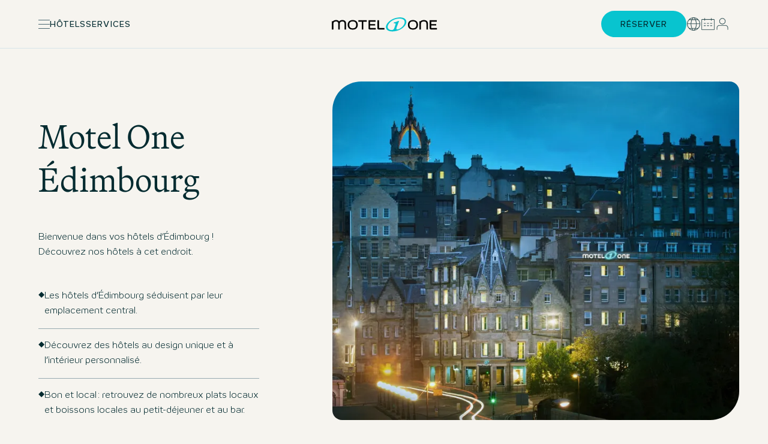

--- FILE ---
content_type: text/html;charset=utf-8
request_url: https://www.motel-one.com/fr/hotels/edimbourg/
body_size: 135496
content:
<!DOCTYPE html><html  lang="fr"><head><meta charset="utf-8">
<meta name="viewport" content="width=device-width, initial-scale=1.0">
<script nonce="IlXkYPQsKiawbgPlUzYj3yE5" type="importmap">{"imports":{"#entry":"https://www.motel-one.com/release-a667e6/_nuxt/DmF_gKXB.js"}}</script>
<title>Hôtels Édimbourg Motel One | Hôtel design pas cher à Édimbourg</title>
<style nonce="IlXkYPQsKiawbgPlUzYj3yE5">:root {
    --small-header-height-critical: 57px;
    --header-height-critical: 80px;
    --sticky-search-button-height-critical: 64px;
}

.header-spacer {
    margin-top: 57px;
}

.header-height {
    height: 57px;
}

@media (min-width: 1024px) {
    .header-height {
        height: 80px;
    }
}

@media (min-width: 1024px) {
    .header-spacer {
        margin-top: 80px;
    }
}

.header-spacer-sticky-search-button {
    padding-top: 64px;
}

@media (min-width: 1024px) {
    .header-spacer-sticky-search-button {
        padding-top: 0;
    }
}
</style>
<link nonce="IlXkYPQsKiawbgPlUzYj3yE5" rel="stylesheet" href="https://www.motel-one.com/release-a667e6/_nuxt/entry.CA9tjwXA.css" crossorigin>
<link nonce="IlXkYPQsKiawbgPlUzYj3yE5" rel="preload" as="image" media="(max-width: 767px)" imagesrcset="https://image.motel-one.com/fileadmin/dam/_processed_/8/d/csm_Edinburgh_0402_3320x1870_d28267ff3e.jpg?format=webp&quality=78&w=640&h=533 640w, https://image.motel-one.com/fileadmin/dam/_processed_/8/d/csm_Edinburgh_0402_3320x1870_d28267ff3e.jpg?format=webp&quality=78&w=768&h=640 768w, https://image.motel-one.com/fileadmin/dam/_processed_/8/d/csm_Edinburgh_0402_3320x1870_d28267ff3e.jpg?format=webp&quality=78&w=922&h=768 922w, https://image.motel-one.com/fileadmin/dam/_processed_/8/d/csm_Edinburgh_0402_3320x1870_d28267ff3e.jpg?format=webp&quality=78&w=1024&h=853 1024w, https://image.motel-one.com/fileadmin/dam/_processed_/8/d/csm_Edinburgh_0402_3320x1870_d28267ff3e.jpg?format=webp&quality=78&w=1077&h=898 1077w, https://image.motel-one.com/fileadmin/dam/_processed_/8/d/csm_Edinburgh_0402_3320x1870_d28267ff3e.jpg?format=webp&quality=78&w=1280&h=1066 1280w, https://image.motel-one.com/fileadmin/dam/_processed_/8/d/csm_Edinburgh_0402_3320x1870_d28267ff3e.jpg?format=webp&quality=78&w=1536&h=1280 1536w, https://image.motel-one.com/fileadmin/dam/_processed_/8/d/csm_Edinburgh_0402_3320x1870_d28267ff3e.jpg?format=webp&quality=78&w=1844&h=1536 1844w, https://image.motel-one.com/fileadmin/dam/_processed_/8/d/csm_Edinburgh_0402_3320x1870_d28267ff3e.jpg?format=webp&quality=78&w=2048&h=1706 2048w, https://image.motel-one.com/fileadmin/dam/_processed_/8/d/csm_Edinburgh_0402_3320x1870_d28267ff3e.jpg?format=webp&quality=78&w=2154&h=1796 2154w" imagesizes="(max-width: 640px) 640px, (max-width: 768px) 768px, (max-width: 1024px) 1024px, (max-width: 1280px) 768px, (max-width: 1536px) 922px, (max-width: 1920px) 1077px, 1077px" type="image/webp">
<link nonce="IlXkYPQsKiawbgPlUzYj3yE5" rel="preload" as="image" media="(min-width: 768px)" imagesrcset="https://image.motel-one.com/fileadmin/dam/_processed_/8/d/csm_Edinburgh_0402_3320x1870_4427613a96.jpg?format=webp&quality=78&w=640&h=533 640w, https://image.motel-one.com/fileadmin/dam/_processed_/8/d/csm_Edinburgh_0402_3320x1870_4427613a96.jpg?format=webp&quality=78&w=768&h=640 768w, https://image.motel-one.com/fileadmin/dam/_processed_/8/d/csm_Edinburgh_0402_3320x1870_4427613a96.jpg?format=webp&quality=78&w=922&h=768 922w, https://image.motel-one.com/fileadmin/dam/_processed_/8/d/csm_Edinburgh_0402_3320x1870_4427613a96.jpg?format=webp&quality=78&w=1024&h=853 1024w, https://image.motel-one.com/fileadmin/dam/_processed_/8/d/csm_Edinburgh_0402_3320x1870_4427613a96.jpg?format=webp&quality=78&w=1077&h=898 1077w, https://image.motel-one.com/fileadmin/dam/_processed_/8/d/csm_Edinburgh_0402_3320x1870_4427613a96.jpg?format=webp&quality=78&w=1280&h=1066 1280w, https://image.motel-one.com/fileadmin/dam/_processed_/8/d/csm_Edinburgh_0402_3320x1870_4427613a96.jpg?format=webp&quality=78&w=1536&h=1280 1536w, https://image.motel-one.com/fileadmin/dam/_processed_/8/d/csm_Edinburgh_0402_3320x1870_4427613a96.jpg?format=webp&quality=78&w=1844&h=1536 1844w, https://image.motel-one.com/fileadmin/dam/_processed_/8/d/csm_Edinburgh_0402_3320x1870_4427613a96.jpg?format=webp&quality=78&w=2048&h=1706 2048w, https://image.motel-one.com/fileadmin/dam/_processed_/8/d/csm_Edinburgh_0402_3320x1870_4427613a96.jpg?format=webp&quality=78&w=2154&h=1796 2154w" imagesizes="(max-width: 640px) 640px, (max-width: 768px) 768px, (max-width: 1024px) 1024px, (max-width: 1280px) 768px, (max-width: 1536px) 922px, (max-width: 1920px) 1077px, 1077px" type="image/webp">
<link nonce="IlXkYPQsKiawbgPlUzYj3yE5" rel="preload" as="image" media="(max-width: 767px)" imagesrcset="https://image.motel-one.com/fileadmin/dam/_processed_/8/d/csm_Edinburgh_0402_3320x1870_d28267ff3e.jpg?format=webp&quality=78&w=640&h=533 640w, https://image.motel-one.com/fileadmin/dam/_processed_/8/d/csm_Edinburgh_0402_3320x1870_d28267ff3e.jpg?format=webp&quality=78&w=768&h=640 768w, https://image.motel-one.com/fileadmin/dam/_processed_/8/d/csm_Edinburgh_0402_3320x1870_d28267ff3e.jpg?format=webp&quality=78&w=922&h=768 922w, https://image.motel-one.com/fileadmin/dam/_processed_/8/d/csm_Edinburgh_0402_3320x1870_d28267ff3e.jpg?format=webp&quality=78&w=1024&h=853 1024w, https://image.motel-one.com/fileadmin/dam/_processed_/8/d/csm_Edinburgh_0402_3320x1870_d28267ff3e.jpg?format=webp&quality=78&w=1077&h=898 1077w, https://image.motel-one.com/fileadmin/dam/_processed_/8/d/csm_Edinburgh_0402_3320x1870_d28267ff3e.jpg?format=webp&quality=78&w=1280&h=1066 1280w, https://image.motel-one.com/fileadmin/dam/_processed_/8/d/csm_Edinburgh_0402_3320x1870_d28267ff3e.jpg?format=webp&quality=78&w=1536&h=1280 1536w, https://image.motel-one.com/fileadmin/dam/_processed_/8/d/csm_Edinburgh_0402_3320x1870_d28267ff3e.jpg?format=webp&quality=78&w=1844&h=1536 1844w, https://image.motel-one.com/fileadmin/dam/_processed_/8/d/csm_Edinburgh_0402_3320x1870_d28267ff3e.jpg?format=webp&quality=78&w=2048&h=1706 2048w, https://image.motel-one.com/fileadmin/dam/_processed_/8/d/csm_Edinburgh_0402_3320x1870_d28267ff3e.jpg?format=webp&quality=78&w=2154&h=1796 2154w" imagesizes="(max-width: 640px) 640px, (max-width: 768px) 768px, (max-width: 1024px) 1024px, (max-width: 1280px) 768px, (max-width: 1536px) 922px, (max-width: 1920px) 1077px, 1077px" type="image/webp">
<link nonce="IlXkYPQsKiawbgPlUzYj3yE5" rel="preload" as="image" media="(min-width: 768px)" imagesrcset="https://image.motel-one.com/fileadmin/dam/_processed_/8/d/csm_Edinburgh_0402_3320x1870_4427613a96.jpg?format=webp&quality=78&w=640&h=533 640w, https://image.motel-one.com/fileadmin/dam/_processed_/8/d/csm_Edinburgh_0402_3320x1870_4427613a96.jpg?format=webp&quality=78&w=768&h=640 768w, https://image.motel-one.com/fileadmin/dam/_processed_/8/d/csm_Edinburgh_0402_3320x1870_4427613a96.jpg?format=webp&quality=78&w=922&h=768 922w, https://image.motel-one.com/fileadmin/dam/_processed_/8/d/csm_Edinburgh_0402_3320x1870_4427613a96.jpg?format=webp&quality=78&w=1024&h=853 1024w, https://image.motel-one.com/fileadmin/dam/_processed_/8/d/csm_Edinburgh_0402_3320x1870_4427613a96.jpg?format=webp&quality=78&w=1077&h=898 1077w, https://image.motel-one.com/fileadmin/dam/_processed_/8/d/csm_Edinburgh_0402_3320x1870_4427613a96.jpg?format=webp&quality=78&w=1280&h=1066 1280w, https://image.motel-one.com/fileadmin/dam/_processed_/8/d/csm_Edinburgh_0402_3320x1870_4427613a96.jpg?format=webp&quality=78&w=1536&h=1280 1536w, https://image.motel-one.com/fileadmin/dam/_processed_/8/d/csm_Edinburgh_0402_3320x1870_4427613a96.jpg?format=webp&quality=78&w=1844&h=1536 1844w, https://image.motel-one.com/fileadmin/dam/_processed_/8/d/csm_Edinburgh_0402_3320x1870_4427613a96.jpg?format=webp&quality=78&w=2048&h=1706 2048w, https://image.motel-one.com/fileadmin/dam/_processed_/8/d/csm_Edinburgh_0402_3320x1870_4427613a96.jpg?format=webp&quality=78&w=2154&h=1796 2154w" imagesizes="(max-width: 640px) 640px, (max-width: 768px) 768px, (max-width: 1024px) 1024px, (max-width: 1280px) 768px, (max-width: 1536px) 922px, (max-width: 1920px) 1077px, 1077px" type="image/webp">
<link nonce="IlXkYPQsKiawbgPlUzYj3yE5" rel="modulepreload" as="script" crossorigin href="https://www.motel-one.com/release-a667e6/_nuxt/DmF_gKXB.js">
<link nonce="IlXkYPQsKiawbgPlUzYj3yE5" rel="modulepreload" as="script" crossorigin href="https://www.motel-one.com/release-a667e6/_nuxt/D751tkCw.js">
<link nonce="IlXkYPQsKiawbgPlUzYj3yE5" rel="modulepreload" as="script" crossorigin href="https://www.motel-one.com/release-a667e6/_nuxt/B0lFzoAc.js">
<link nonce="IlXkYPQsKiawbgPlUzYj3yE5" rel="modulepreload" as="script" crossorigin href="https://www.motel-one.com/release-a667e6/_nuxt/BO-y2237.js">
<link nonce="IlXkYPQsKiawbgPlUzYj3yE5" rel="modulepreload" as="script" crossorigin href="https://www.motel-one.com/release-a667e6/_nuxt/9PPmULN1.js">
<link nonce="IlXkYPQsKiawbgPlUzYj3yE5" rel="modulepreload" as="script" crossorigin href="https://www.motel-one.com/release-a667e6/_nuxt/C_sPmj3d.js">
<link nonce="IlXkYPQsKiawbgPlUzYj3yE5" rel="modulepreload" as="script" crossorigin href="https://www.motel-one.com/release-a667e6/_nuxt/CD3Mahu2.js">
<link nonce="IlXkYPQsKiawbgPlUzYj3yE5" rel="modulepreload" as="script" crossorigin href="https://www.motel-one.com/release-a667e6/_nuxt/DSh655Um.js">
<link nonce="IlXkYPQsKiawbgPlUzYj3yE5" rel="modulepreload" as="script" crossorigin href="https://www.motel-one.com/release-a667e6/_nuxt/ygFsNu6S.js">
<link nonce="IlXkYPQsKiawbgPlUzYj3yE5" rel="modulepreload" as="script" crossorigin href="https://www.motel-one.com/release-a667e6/_nuxt/C-bVy7MF.js">
<link nonce="IlXkYPQsKiawbgPlUzYj3yE5" rel="modulepreload" as="script" crossorigin href="https://www.motel-one.com/release-a667e6/_nuxt/m7NKoiIy.js">
<link nonce="IlXkYPQsKiawbgPlUzYj3yE5" rel="modulepreload" as="script" crossorigin href="https://www.motel-one.com/release-a667e6/_nuxt/CG7idC-I.js">
<link nonce="IlXkYPQsKiawbgPlUzYj3yE5" rel="modulepreload" as="script" crossorigin href="https://www.motel-one.com/release-a667e6/_nuxt/IVcKIt53.js">
<link nonce="IlXkYPQsKiawbgPlUzYj3yE5" rel="modulepreload" as="script" crossorigin href="https://www.motel-one.com/release-a667e6/_nuxt/C6QiskMW.js">
<link nonce="IlXkYPQsKiawbgPlUzYj3yE5" rel="modulepreload" as="script" crossorigin href="https://www.motel-one.com/release-a667e6/_nuxt/BFSuITRK.js">
<link nonce="IlXkYPQsKiawbgPlUzYj3yE5" rel="modulepreload" as="script" crossorigin href="https://www.motel-one.com/release-a667e6/_nuxt/Dx5eh5vo.js">
<link nonce="IlXkYPQsKiawbgPlUzYj3yE5" rel="modulepreload" as="script" crossorigin href="https://www.motel-one.com/release-a667e6/_nuxt/LqNEStKB.js">
<link nonce="IlXkYPQsKiawbgPlUzYj3yE5" rel="modulepreload" as="script" crossorigin href="https://www.motel-one.com/release-a667e6/_nuxt/mckmr8j8.js">
<link nonce="IlXkYPQsKiawbgPlUzYj3yE5" rel="modulepreload" as="script" crossorigin href="https://www.motel-one.com/release-a667e6/_nuxt/BRrcSLeR.js">
<link nonce="IlXkYPQsKiawbgPlUzYj3yE5" rel="modulepreload" as="script" crossorigin href="https://www.motel-one.com/release-a667e6/_nuxt/B0YtUPbh.js">
<link nonce="IlXkYPQsKiawbgPlUzYj3yE5" rel="modulepreload" as="script" crossorigin href="https://www.motel-one.com/release-a667e6/_nuxt/C7-fSz8l.js">
<link nonce="IlXkYPQsKiawbgPlUzYj3yE5" rel="modulepreload" as="script" crossorigin href="https://www.motel-one.com/release-a667e6/_nuxt/CFHVQIC7.js">
<link nonce="IlXkYPQsKiawbgPlUzYj3yE5" rel="modulepreload" as="script" crossorigin href="https://www.motel-one.com/release-a667e6/_nuxt/Tnkq6XF7.js">
<link nonce="IlXkYPQsKiawbgPlUzYj3yE5" rel="modulepreload" as="script" crossorigin href="https://www.motel-one.com/release-a667e6/_nuxt/CgQ-c88f.js">
<link nonce="IlXkYPQsKiawbgPlUzYj3yE5" rel="modulepreload" as="script" crossorigin href="https://www.motel-one.com/release-a667e6/_nuxt/BvZMGQPT.js">
<link nonce="IlXkYPQsKiawbgPlUzYj3yE5" rel="modulepreload" as="script" crossorigin href="https://www.motel-one.com/release-a667e6/_nuxt/B2UV2RNN.js">
<link nonce="IlXkYPQsKiawbgPlUzYj3yE5" rel="modulepreload" as="script" crossorigin href="https://www.motel-one.com/release-a667e6/_nuxt/BtRY0MXb.js">
<link nonce="IlXkYPQsKiawbgPlUzYj3yE5" rel="modulepreload" as="script" crossorigin href="https://www.motel-one.com/release-a667e6/_nuxt/DRn-KNX0.js">
<link nonce="IlXkYPQsKiawbgPlUzYj3yE5" rel="modulepreload" as="script" crossorigin href="https://www.motel-one.com/release-a667e6/_nuxt/DvaFlcQV.js">
<link nonce="IlXkYPQsKiawbgPlUzYj3yE5" rel="modulepreload" as="script" crossorigin href="https://www.motel-one.com/release-a667e6/_nuxt/CXkwMtbu.js">
<link nonce="IlXkYPQsKiawbgPlUzYj3yE5" rel="modulepreload" as="script" crossorigin href="https://www.motel-one.com/release-a667e6/_nuxt/BsvhJgL8.js">
<link nonce="IlXkYPQsKiawbgPlUzYj3yE5" rel="modulepreload" as="script" crossorigin href="https://www.motel-one.com/release-a667e6/_nuxt/OminqJMt.js">
<link nonce="IlXkYPQsKiawbgPlUzYj3yE5" rel="modulepreload" as="script" crossorigin href="https://www.motel-one.com/release-a667e6/_nuxt/CqDCfgIm.js">
<link nonce="IlXkYPQsKiawbgPlUzYj3yE5" rel="modulepreload" as="script" crossorigin href="https://www.motel-one.com/release-a667e6/_nuxt/KCxyY3bj.js">
<link nonce="IlXkYPQsKiawbgPlUzYj3yE5" rel="modulepreload" as="script" crossorigin href="https://www.motel-one.com/release-a667e6/_nuxt/C6_k-MTk.js">
<link nonce="IlXkYPQsKiawbgPlUzYj3yE5" rel="prefetch" as="script" crossorigin href="https://www.motel-one.com/release-a667e6/_nuxt/BVVebAjp.js">
<link nonce="IlXkYPQsKiawbgPlUzYj3yE5" rel="prefetch" as="script" crossorigin href="https://www.motel-one.com/release-a667e6/_nuxt/D2EOaHk-.js">
<link nonce="IlXkYPQsKiawbgPlUzYj3yE5" rel="prefetch" as="script" crossorigin href="https://www.motel-one.com/release-a667e6/_nuxt/BSmlpier.js">
<link nonce="IlXkYPQsKiawbgPlUzYj3yE5" rel="prefetch" as="script" crossorigin href="https://www.motel-one.com/release-a667e6/_nuxt/DdjpmUHN.js">
<link nonce="IlXkYPQsKiawbgPlUzYj3yE5" rel="prefetch" as="script" crossorigin href="https://www.motel-one.com/release-a667e6/_nuxt/C5XwtYhG.js">
<link nonce="IlXkYPQsKiawbgPlUzYj3yE5" rel="prefetch" as="script" crossorigin href="https://www.motel-one.com/release-a667e6/_nuxt/HZFxYDwU.js">
<link nonce="IlXkYPQsKiawbgPlUzYj3yE5" rel="prefetch" as="script" crossorigin href="https://www.motel-one.com/release-a667e6/_nuxt/D_xqwZH3.js">
<link nonce="IlXkYPQsKiawbgPlUzYj3yE5" rel="prefetch" as="script" crossorigin href="https://www.motel-one.com/release-a667e6/_nuxt/15X-bVkW.js">
<link nonce="IlXkYPQsKiawbgPlUzYj3yE5" rel="prefetch" as="script" crossorigin href="https://www.motel-one.com/release-a667e6/_nuxt/Dpe9kdAr.js">
<link nonce="IlXkYPQsKiawbgPlUzYj3yE5" rel="prefetch" as="script" crossorigin href="https://www.motel-one.com/release-a667e6/_nuxt/LLQd5-wC.js">
<link nonce="IlXkYPQsKiawbgPlUzYj3yE5" rel="prefetch" as="script" crossorigin href="https://www.motel-one.com/release-a667e6/_nuxt/CaowbCdI.js">
<meta name="msapplication-TileColor" content="#ffffff">
<meta name="msapplication-TileImage" content="/public/favicon-144x144.png">
<meta name="msapplication-config" content="/public/browserconfig.xml">
<meta name="theme-color" content="#ffffff">
<link nonce="IlXkYPQsKiawbgPlUzYj3yE5" rel="apple-touch-icon" href="/public/favicon-76x76.png">
<link nonce="IlXkYPQsKiawbgPlUzYj3yE5" rel="apple-touch-icon" sizes="57x57" href="/public/favicon-57x57.png">
<link nonce="IlXkYPQsKiawbgPlUzYj3yE5" rel="apple-touch-icon" sizes="60x60" href="/public/favicon-60x60.png">
<link nonce="IlXkYPQsKiawbgPlUzYj3yE5" rel="apple-touch-icon" sizes="72x72" href="/public/favicon-72x72.png">
<link nonce="IlXkYPQsKiawbgPlUzYj3yE5" rel="apple-touch-icon" sizes="76x76" href="/public/favicon-76x76.png">
<link nonce="IlXkYPQsKiawbgPlUzYj3yE5" rel="apple-touch-icon" sizes="114x114" href="/public/favicon-114x114.png">
<link nonce="IlXkYPQsKiawbgPlUzYj3yE5" rel="apple-touch-icon" sizes="120x120" href="/public/favicon-120x120.png">
<link nonce="IlXkYPQsKiawbgPlUzYj3yE5" rel="apple-touch-icon" sizes="144x144" href="/public/favicon-144x144.png">
<link nonce="IlXkYPQsKiawbgPlUzYj3yE5" rel="apple-touch-icon" sizes="152x152" href="/public/favicon-152x152.png">
<link nonce="IlXkYPQsKiawbgPlUzYj3yE5" rel="apple-touch-icon" sizes="180x180" href="/public/favicon-180x180.png">
<link nonce="IlXkYPQsKiawbgPlUzYj3yE5" rel="icon" type="image/svg+xml" href="/public/favicon.svg">
<link nonce="IlXkYPQsKiawbgPlUzYj3yE5" rel="icon" type="image/png" sizes="16x16" href="/public/favicon-16x16.png">
<link nonce="IlXkYPQsKiawbgPlUzYj3yE5" rel="icon" type="image/png" sizes="32x32" href="/public/favicon-32x32.png">
<link nonce="IlXkYPQsKiawbgPlUzYj3yE5" rel="icon" type="image/png" sizes="96x96" href="/public/favicon-96x96.png">
<link nonce="IlXkYPQsKiawbgPlUzYj3yE5" rel="icon" type="image/png" sizes="192x192" href="/public/favicon-192x192.png">
<link nonce="IlXkYPQsKiawbgPlUzYj3yE5" rel="shortcut icon" type="image/x-icon" href="/public/favicon.ico">
<link nonce="IlXkYPQsKiawbgPlUzYj3yE5" rel="icon" type="image/x-icon" href="/public/favicon.ico">
<link nonce="IlXkYPQsKiawbgPlUzYj3yE5" rel="manifest" crossorigin="use-credentials" href="/public/manifest.json">
<meta name="description" content="Hôtels Édimbourg Motel One garantis aux meilleurs prix, avec Wi-Fi gratuit, annulation gratuite – réservez votre chambre dans notre hôtel design moderne pas cher au cœur d’Édimbourg.">
<meta name="generator" content="Motel One">
<meta property="og:title" content="Hôtels Édimbourg Motel One | Hôtel design pas cher à Édimbourg">
<meta property="og:description" content="Hôtels Édimbourg Motel One garantis aux meilleurs prix, avec Wi-Fi gratuit, annulation gratuite – réservez votre chambre dans notre hôtel design moderne pas cher au cœur d’Édimbourg.">
<meta property="og:image" content="https://www-api.motel-one.com/_assets/5c2932c0cee77022c83eadff72076f3f/Seo/motel-one.jpg">
<meta name="twitter:card" content="summary">
<meta name="twitter:title" content="Hôtels Édimbourg Motel One | Hôtel design pas cher à Édimbourg">
<meta name="twitter:description" content="Hôtels Édimbourg Motel One garantis aux meilleurs prix, avec Wi-Fi gratuit, annulation gratuite – réservez votre chambre dans notre hôtel design moderne pas cher au cœur d’Édimbourg.">
<meta name="twitter:image" content="https://www-api.motel-one.com/_assets/5c2932c0cee77022c83eadff72076f3f/Seo/motel-one.jpg">
<link nonce="IlXkYPQsKiawbgPlUzYj3yE5" href="https://www.motel-one.com/fr/hotels/edimbourg/" rel="canonical" data-hid="link:canonical::https://www.motel-one.com/fr/hotels/edimbourg/::">
<link nonce="IlXkYPQsKiawbgPlUzYj3yE5" rel="alternate" hreflang="de" href="https://www.motel-one.com/de/hotels/edinburgh/" data-hid="link:alternate:de:https://www.motel-one.com/de/hotels/edinburgh/::">
<link nonce="IlXkYPQsKiawbgPlUzYj3yE5" rel="alternate" hreflang="en" href="https://www.motel-one.com/en/hotels/edinburgh/" data-hid="link:alternate:en:https://www.motel-one.com/en/hotels/edinburgh/::">
<link nonce="IlXkYPQsKiawbgPlUzYj3yE5" rel="alternate" hreflang="fr" href="https://www.motel-one.com/fr/hotels/edimbourg/" data-hid="link:alternate:fr:https://www.motel-one.com/fr/hotels/edimbourg/::">
<link nonce="IlXkYPQsKiawbgPlUzYj3yE5" rel="alternate" hreflang="nl" href="https://www.motel-one.com/nl/hotels/edinburgh/" data-hid="link:alternate:nl:https://www.motel-one.com/nl/hotels/edinburgh/::">
<link nonce="IlXkYPQsKiawbgPlUzYj3yE5" rel="alternate" hreflang="cs" href="https://www.motel-one.com/cs/hotely/edinburgh/" data-hid="link:alternate:cs:https://www.motel-one.com/cs/hotely/edinburgh/::">
<link nonce="IlXkYPQsKiawbgPlUzYj3yE5" rel="alternate" hreflang="es" href="https://www.motel-one.com/es/hoteles/edimburgo/" data-hid="link:alternate:es:https://www.motel-one.com/es/hoteles/edimburgo/::">
<link nonce="IlXkYPQsKiawbgPlUzYj3yE5" rel="alternate" hreflang="pl" href="https://www.motel-one.com/pl/hotele/edynburg/" data-hid="link:alternate:pl:https://www.motel-one.com/pl/hotele/edynburg/::">
<link nonce="IlXkYPQsKiawbgPlUzYj3yE5" rel="alternate" hreflang="da" href="https://www.motel-one.com/da/hoteller/edinburgh/" data-hid="link:alternate:da:https://www.motel-one.com/da/hoteller/edinburgh/::">
<link nonce="IlXkYPQsKiawbgPlUzYj3yE5" rel="alternate" hreflang="x-default" href="https://www.motel-one.com/de/hotels/edinburgh/" data-hid="link:alternate:x-default:https://www.motel-one.com/de/hotels/edinburgh/::">
<script nonce="IlXkYPQsKiawbgPlUzYj3yE5" type="module" src="https://www.motel-one.com/release-a667e6/_nuxt/DmF_gKXB.js" crossorigin></script></head><body  class="pid-834 layout-layout-0"><div id="__nuxt"><div><!--[--><!--[--><!--[--><!--[--><!--[--><!--[--><!--[--><!--[--><!--[--><!--[--><!--[--><!--[--><!--[--><!--[--><!--[--><!--[--><!--[--><!--[--><!--[--><div><div class="nuxt-loading-indicator" style="position:fixed;top:0;right:0;left:0;pointer-events:none;width:auto;height:3px;opacity:0;background:repeating-linear-gradient(to right,#00dc82 0%,#34cdfe 50%,#0047e1 100%);background-size:Infinity% auto;transform:scaleX(0%);transform-origin:left;transition:transform 0.1s, height 0.4s, opacity 0.4s;z-index:999999;"></div><div><div class="relative"><!----><div><div class="wrapper" data-v-30ef7116><div data-v-30ef7116><!--[--><!--v-if--><!--]--></div><div class="header-spacer header-spacer-sticky-search-button" data-v-30ef7116></div><header class="fixed top-0 inset-x-0 z-100" data-v-30ef7116><div id="flyouts" style="" data-v-30ef7116></div><div class="fixed inset-0 bg-[rgba(11,41,50,0.3)]" style="display:none;" data-v-30ef7116></div><div class="z-20" data-v-30ef7116><div class="z-30 relative bg-$color.background.minimal-alternative" style="" data-v-30ef7116><div class="border-b-size-$border-width.bw-1 border-color-$color.border.subtle relative" data-v-30ef7116><div class="w-full mx-auto px-$horizontal-margin max-w-[var(--max-layout-container-size)]" data-v-30ef7116><!--[--><div class="header-height &lt;lg:py-$spacing.4 flex gap-$spacing.6 lg:justify-between" data-v-30ef7116><div class="inline-flex gap-$spacing.10" data-v-30ef7116><!--[--><div class="flex items-center"><div class="flex items-center"><div class="inline-flex items-center"><!--[--><button class="relative group outline-none focus-visible:one-ring inline-block w-[19px] h-[15px]" aria-label="Ouvrir le menu" label="Fermer le menu"><span aria-hidden="true" class="block absolute rounded-[9px] opacity-100 left-0 rotate-0 bg-$color.interactive.primary.active h-1.5px w-full group-hover:bg-$color.interactive.primary.hover group-disabled:bg-$color.interactive.disabled group-focus:bg-$color.interactive.primary.selected transition-all ease-in-out duration-250 top-0"></span><span aria-hidden="true" class="block absolute rounded-[9px] opacity-100 left-0 rotate-0 bg-$color.interactive.primary.active h-1.5px w-full group-hover:bg-$color.interactive.primary.hover group-disabled:bg-$color.interactive.disabled group-focus:bg-$color.interactive.primary.selected transition-all ease-in-out duration-250 top-[7px]"></span><span aria-hidden="true" class="block absolute rounded-[9px] opacity-100 left-0 rotate-0 bg-$color.interactive.primary.active h-1.5px w-full group-hover:bg-$color.interactive.primary.hover group-disabled:bg-$color.interactive.disabled group-focus:bg-$color.interactive.primary.selected transition-all ease-in-out duration-250 top-[7px]"></span><span aria-hidden="true" class="block absolute rounded-[9px] opacity-100 left-0 rotate-0 bg-$color.interactive.primary.active h-1.5px w-full group-hover:bg-$color.interactive.primary.hover group-disabled:bg-$color.interactive.disabled group-focus:bg-$color.interactive.primary.selected transition-all ease-in-out duration-250 top-[14px]"></span></button><!--]--></div><!----></div></div><!--]--><!--[--><div class="hidden lg:flex items-center" data-v-30ef7116><button class="group relative inline-flex flex-0 transition-color duration-140 outline-none focus:color-$color.interactive.mild.selected disabled:!color-$color.interactive.disabled color-$color.interactive.mild.active hover:color-$color.interactive.mild.hover focus-visible:one-ring quicklink" type="button" size="s" data-tracking="navigation_quick_links" data-v-30ef7116><span aria-hidden="true" class="opacity-0 w-0 group-hover:opacity-100 group-hover:w-full bg-$color.interactive.mild.selected !group-hover:bg-$color.interactive.accent.hover group-focus:bg-$color.interactive.mild.selected h-$border-width.bw-1 translate-y-full absolute -bottom-1.5 left-0 transition-width duration-200 ease-in-out"></span><span class="focus-visible:outline-none font-cap-$interactive.cta"><!--[-->Hôtels<!--]--></span></button></div><div class="hidden lg:flex items-center" data-v-30ef7116><button class="group relative inline-flex flex-0 transition-color duration-140 outline-none focus:color-$color.interactive.mild.selected disabled:!color-$color.interactive.disabled color-$color.interactive.mild.active hover:color-$color.interactive.mild.hover focus-visible:one-ring quicklink" type="button" size="s" data-tracking="navigation_quick_links" data-v-30ef7116><span aria-hidden="true" class="opacity-0 w-0 group-hover:opacity-100 group-hover:w-full bg-$color.interactive.mild.selected !group-hover:bg-$color.interactive.accent.hover group-focus:bg-$color.interactive.mild.selected h-$border-width.bw-1 translate-y-full absolute -bottom-1.5 left-0 transition-width duration-200 ease-in-out"></span><span class="focus-visible:outline-none font-cap-$interactive.cta"><!--[-->Services<!--]--></span></button></div><!--]--></div><div class="flex flex-1 justify-end items-center gap-$spacing.6" data-v-30ef7116><button type="button" class="group relative inline-flex justify-center items-center disabled:cursor-not-allowed outline-none focus-visible:one-ring h-$sizing.11 px-$spacing.8 color-$color.interactive.control-onbackground.active hover:!color-$color.interactive.control-onbackground.hover focus:!color-$color.interactive.control-onbackground.selected disabled:color-$color.interactive.control-onbackground.inverse bg-$color.interactive.accent.active hover:bg-$color.interactive.accent.hover focus:!bg-$color.interactive.accent.selected disabled:bg-$color.interactive.disabled rounded-$border-radius.element.rounded &lt;lg:hidden transition-opacity duration-300 ease-out" data-v-30ef7116><!----><span class="font-cap-$interactive.cta is-loading:opacity-0"><!--[-->Réserver<!--]--></span><!----><span aria-hidden="true" class="hidden is-loading:block absolute top-1/2 left-1/2 -translate-1/2"><svg class="w-5 h-5 animate-spin text-white/30 fill-white" viewBox="0 0 100 101" fill="none" xmlns="http://www.w3.org/2000/svg"><path d="M100 50.5908C100 78.2051 77.6142 100.591 50 100.591C22.3858 100.591 0 78.2051 0 50.5908C0 22.9766 22.3858 0.59082 50 0.59082C77.6142 0.59082 100 22.9766 100 50.5908ZM9.08144 50.5908C9.08144 73.1895 27.4013 91.5094 50 91.5094C72.5987 91.5094 90.9186 73.1895 90.9186 50.5908C90.9186 27.9921 72.5987 9.67226 50 9.67226C27.4013 9.67226 9.08144 27.9921 9.08144 50.5908Z" fill="currentColor"></path><path d="M93.9676 39.0409C96.393 38.4038 97.8624 35.9116 97.0079 33.5539C95.2932 28.8227 92.871 24.3692 89.8167 20.348C85.8452 15.1192 80.8826 10.7238 75.2124 7.41289C69.5422 4.10194 63.2754 1.94025 56.7698 1.05124C51.7666 0.367541 46.6976 0.446843 41.7345 1.27873C39.2613 1.69328 37.813 4.19778 38.4501 6.62326C39.0873 9.04874 41.5694 10.4717 44.0505 10.1071C47.8511 9.54855 51.7191 9.52689 55.5402 10.0491C60.8642 10.7766 65.9928 12.5457 70.6331 15.2552C75.2735 17.9648 79.3347 21.5619 82.5849 25.841C84.9175 28.9121 86.7997 32.2913 88.1811 35.8758C89.083 38.2158 91.5421 39.6781 93.9676 39.0409Z" fill="currentFill"></path></svg></span></button><div class="flex items-center" data-v-30ef7116><div class="inline-flex items-center"><!--[--><button type="button" aria-label="Changer la langue et la devise" class="relative group leading-none outline-none inline-block pb-$spacing.1 -mb-$spacing.1 &lt;md:pb-$spacing.3 &lt;md:-mb-$spacing.3 flex justify-end flex-shrink items-center gap-$spacing.3 disabled:cursor-not-allowed !outline-offset-0 focus-visible:one-ring size-6"><span></span><span class="relative"><svg xmlns="http://www.w3.org/2000/svg" xmlns:xlink="http://www.w3.org/1999/xlink" aria-hidden="true" role="img" class="stroke-0.3 h-$sizing.6
  w-$sizing.6
  transition-colors duration-130 ease
  color-$color.interactive.mild.active
  group-hover:color-$color.interactive.mild.hover
  group-focus:!color-$color.interactive.mild.selected
  group-disabled:!color-$color.interactive.disabled iconify iconify--ui" style="--v139fd30b:0.3px;--v74229ad3:0.3px;" width="1em" height="1em" viewBox="0 0 40 40" data-v-88efc612><path style="stroke:currentColor; stroke-width:0.3; fill:currentColor" d="M20.096 2c.087 0 .174.009.262.021c9.63.188 17.408 7.932 17.64 17.546c.001.019.005.038.005.058c0 .014-.004.03-.005.044c.002.112.005.225.005.338C38.003 29.944 29.943 38 20 38c-9.942 0-18.003-8.055-18.003-17.992c0-9.884 7.977-17.905 17.848-17.989c.084-.01.167-.017.25-.017Zm-3.991 30.525c.518 1.086 1.07 2.01 1.62 2.741c.7.93 1.36 1.498 1.895 1.727c.127.002.253.006.38.006c.2 0 .4-.006.6-.013c.555-.221 1.246-.778 1.981-1.69c.59-.732 1.186-1.667 1.745-2.771h-8.221Zm-7.602 0a16.946 16.946 0 0 0 9.265 4.327a9.71 9.71 0 0 1-.843-.985c-.67-.89-1.326-2.023-1.923-3.342H8.503Zm16.939 0c-.647 1.351-1.36 2.502-2.082 3.398a9.996 9.996 0 0 1-.802.884a16.95 16.95 0 0 0 8.94-4.282h-6.056Zm-22.443-12.4a16.924 16.924 0 0 0 4.684 11.594a.498.498 0 0 1 .393-.194h6.5c-1.241-3.096-2.147-7.072-2.168-11.4H3Zm25.105.202c0 4.288-.932 8.172-2.211 11.198h6.095a.5.5 0 0 1 .363.158a16.924 16.924 0 0 0 4.651-11.558h-8.901c0 .067.003.134.003.202Zm-14.696-.202c.022 4.365.972 8.357 2.242 11.385l.006.015h9.146c1.315-2.959 2.302-6.862 2.302-11.198c0-.068-.003-.135-.003-.202H13.408ZM7.645 8.335a16.924 16.924 0 0 0-4.624 10.79h9.398c.108-4.004.963-7.655 2.118-10.538h-6.46a.498.498 0 0 1-.432-.252Zm7.973.252c-1.184 2.821-2.088 6.489-2.2 10.538h13.657c-.167-4.012-1.148-7.696-2.407-10.538h-9.05Zm16.776-.211a.5.5 0 0 1-.406.21h-6.233c1.226 2.901 2.162 6.565 2.322 10.539h8.904a16.923 16.923 0 0 0-4.587-10.75ZM17.85 3.15A16.95 16.95 0 0 0 8.4 7.587h6.564c.029-.064.056-.129.085-.192c.747-1.61 1.588-2.933 2.43-3.862a7.99 7.99 0 0 1 .372-.382Zm2.068-.134c-.432.078-1.019.437-1.7 1.188c-.717.792-1.464 1.942-2.152 3.382h8.128c-.703-1.402-1.455-2.535-2.173-3.328c-.394-.434-.767-.755-1.104-.965a1.937 1.937 0 0 0-.64-.275A17.509 17.509 0 0 0 20 3.016l-.08.001Zm2.446.163c.133.128.267.263.398.407c.87.96 1.75 2.326 2.537 3.979l.01.02h6.29a16.95 16.95 0 0 0-9.235-4.406Z"/></svg><!----><span aria-hidden="true" class="absolute -bottom-1.5 left-0 translate-y-full h-$border-width.bw-1 bg-$color.interactive.primary.hover transition-width duration-200 ease-in-out group-disabled:hidden w-0"></span></span></button><!--]--></div><!----></div><div class="flex &lt;lg:flex-1 justify-end items-center gap-$spacing.6" data-v-30ef7116><!--[--><div class="flex items-center"><div class="inline-flex items-center"><!--[--><button type="button" aria-label="Fermer la gestion des réservations" class="relative group leading-none outline-none inline-block pb-$spacing.1 -mb-$spacing.1 &lt;md:pb-$spacing.3 &lt;md:-mb-$spacing.3 flex justify-end flex-shrink items-center gap-$spacing.3 disabled:cursor-not-allowed !outline-offset-0 focus-visible:one-ring size-6"><span></span><span class="relative"><svg xmlns="http://www.w3.org/2000/svg" xmlns:xlink="http://www.w3.org/1999/xlink" aria-hidden="true" role="img" class="stroke-0.3 h-$sizing.6
  w-$sizing.6
  transition-colors duration-130 ease
  color-$color.interactive.mild.active
  group-hover:color-$color.interactive.mild.hover
  group-focus:!color-$color.interactive.mild.selected
  group-disabled:!color-$color.interactive.disabled iconify iconify--ui" style="--v139fd30b:0.3px;--v74229ad3:0.3px;" width="1em" height="1em" viewBox="0 0 40 40" data-v-88efc612><path style="stroke:currentColor; stroke-width:0.3; fill:currentColor" d="M29.202 3.666a.5.5 0 0 1 .5.5V6.87h6.724c.809 0 1.577.592 1.577 1.447v26.568c0 .855-.768 1.447-1.577 1.448H3.576c-.81 0-1.579-.593-1.579-1.448V8.318c0-.855.769-1.447 1.578-1.447H10.3V4.166a.5.5 0 0 1 1 0V6.87h17.403V4.166a.5.5 0 0 1 .5-.5ZM3.575 7.87c-.38 0-.578.26-.578.447v26.568c0 .187.197.448.578.448h32.85c.382 0 .578-.261.578-.448V8.318c0-.187-.197-.447-.577-.447h-6.724v2.452a.5.5 0 0 1-1 0V7.87H11.3v2.452a.501.501 0 0 1-1 0V7.87H3.575Zm9.605 16.396a.501.501 0 0 1 0 1H9.093a.5.5 0 0 1 0-1h4.087Zm8.848 0a.5.5 0 0 1 0 1h-4.086a.5.5 0 0 1 0-1h4.085Zm8.847 0a.5.5 0 0 1 0 1H26.79a.5.5 0 0 1 0-1h4.086ZM13.18 17.953a.501.501 0 0 1 0 1H9.093a.5.5 0 0 1 0-1h4.087Zm8.848 0a.5.5 0 0 1 0 1h-4.086a.5.5 0 0 1 0-1h4.085Zm8.847 0a.5.5 0 0 1 0 1H26.79a.5.5 0 0 1 0-1h4.086Z"/></svg><!----><span aria-hidden="true" class="absolute -bottom-1.5 left-0 translate-y-full h-$border-width.bw-1 bg-$color.interactive.primary.hover transition-width duration-200 ease-in-out group-disabled:hidden w-0"></span></span></button><!--]--></div><!----></div><div class="flex items-center w-min"><div class="inline-flex items-center"><!--[--><button type="button" aria-label="Gérer mon compte client" class="relative group leading-none outline-none inline-block pb-$spacing.1 -mb-$spacing.1 &lt;md:pb-$spacing.3 &lt;md:-mb-$spacing.3 flex justify-end flex-shrink items-center gap-$spacing.3 disabled:cursor-not-allowed !outline-offset-0 focus-visible:one-ring size-6"><span></span><span class="relative"><svg xmlns="http://www.w3.org/2000/svg" xmlns:xlink="http://www.w3.org/1999/xlink" aria-hidden="true" role="img" class="stroke-0.3 h-$sizing.6
  w-$sizing.6
  transition-colors duration-130 ease
  color-$color.interactive.mild.active
  group-hover:color-$color.interactive.mild.hover
  group-focus:!color-$color.interactive.mild.selected
  group-disabled:!color-$color.interactive.disabled iconify iconify--ui" style="--v139fd30b:0.3px;--v74229ad3:0.3px;" width="1em" height="1em" viewBox="0 0 40 40" data-v-88efc612><path style="stroke:currentColor; stroke-width:0.3; fill:currentColor" d="M29 23.688c1.095 0 2.714.373 4.068 1.493c1.375 1.136 2.432 3.005 2.432 5.897V36h-1v-4.922c0-2.62-.943-4.196-2.068-5.127c-1.146-.947-2.527-1.264-3.432-1.264H11c-.905 0-2.286.317-3.432 1.264c-1.125.93-2.068 2.507-2.068 5.127V36h-1v-4.922c0-2.892 1.057-4.76 2.432-5.897c1.354-1.12 2.973-1.494 4.068-1.494h18ZM20 4c4.687 0 8.5 3.742 8.5 8.375S24.687 20.75 20 20.75c-4.687 0-8.5-3.742-8.5-8.375S15.313 4 20 4Zm0 1c-4.15 0-7.5 3.31-7.5 7.375c0 4.066 3.35 7.375 7.5 7.375s7.5-3.31 7.5-7.375C27.5 8.309 24.15 5 20 5Z"/></svg><!----><span aria-hidden="true" class="absolute -bottom-1.5 left-0 translate-y-full h-$border-width.bw-1 bg-$color.interactive.primary.hover transition-width duration-200 ease-in-out group-disabled:hidden w-0"></span></span></button><!--]--></div><!----></div><!--]--></div></div></div><!--]--></div></div><div style="--logo-height-default:22px;--logo-width-default:117px;--logo-height-lg:26px;--logo-width-lg:177px;" class="absolute flex [--logo-height:var(--logo-height-default)] [--logo-width:var(--logo-width-default)] lg:[--logo-height:var(--logo-height-lg)] lg:[--logo-width:var(--logo-width-lg)] h-$logo-height w-$logo-width top-[calc(50%-var(--logo-height)/2)] left-[calc(50%-var(--logo-width)/2)]" data-v-30ef7116><a href="/fr/" class="flex outline-none focus-visible:one-ring" aria-label="Motel One Logo"><svg xmlns="http://www.w3.org/2000/svg" xmlns:xlink="http://www.w3.org/1999/xlink" aria-hidden="true" role="img" class="bg-center h-$logo-height w-$logo-width iconify iconify--logo" style="--v139fd30b:0;--v74229ad3:0;" width="7.42em" height="1em" viewBox="0 0 178 24" data-v-88efc612><g style="fill:none"><path style="fill:#000" d="M166.868 20.187h10.339v-2.308h-9.565v-4.37h8.395V11.2h-8.395V7.113h9.32v-2.34h-11.936v13.502c0 1.32.648 1.905 1.842 1.905v.007Zm-19.073 0h2.647v-9.289c0-2.98 1.478-4.15 4.585-4.15c3.289 0 4.521 1.107 4.521 4.339v9.106h2.648v-9.194c0-4.49-2.371-6.521-7.043-6.521c-3.044 0-4.704 1.075-5.66 2.062l-1.692.032v13.627l-.006-.012Zm-10.798-1.937c-3.842 0-5.754-1.937-5.754-5.78c0-3.842 1.906-5.81 5.754-5.81c3.849 0 5.817 2.031 5.817 5.81c0 3.78-1.88 5.78-5.817 5.78Zm0 2.245c5.107 0 8.49-2.893 8.49-8.03c0-5.139-3.383-8-8.49-8c-5.106 0-8.427 2.893-8.427 8c0 5.106 3.352 8.03 8.427 8.03Zm-57.642-.308h9.842v-2.308h-9.075V4.773h-2.679V18.37c0 1.201.705 1.811 1.906 1.811l.006.007Zm-14.98 0h10.308v-2.308h-9.534v-4.37h8.395V11.2H65.15V7.113h9.32v-2.34H62.5v13.502c0 1.32.648 1.905 1.875 1.905v.007Zm-13.137 0h2.648V7.113h5.78v-2.34H45.483v2.34h5.754v13.074ZM36.076 18.25c-3.873 0-5.785-1.937-5.785-5.78c0-3.842 1.905-5.81 5.785-5.81s5.811 2.031 5.811 5.81c0 3.78-1.905 5.78-5.81 5.78Zm0 2.245c5.107 0 8.459-2.893 8.459-8.03c0-5.139-3.352-8-8.459-8c-5.106 0-8.458 2.893-8.458 8c0 5.106 3.352 8.03 8.458 8.03ZM1.13 20.187h2.616v-9.565c0-2.34 1.076-3.874 4.214-3.874c3.138 0 3.842 1.786 3.842 4.15v9.289h2.585v-9.32c0-2.648 1.138-4.12 4.15-4.12c3.012 0 3.786 1.661 3.786 4.151v9.289h2.648v-9.352c0-4.087-1.85-6.364-6.276-6.364c-2.95 0-4.396.925-5.478 2.277C12.11 4.93 10.142 4.47 8.079 4.47c-2.704 0-4.182.893-5.138 2.032l-1.817.031v13.659l.006-.006Z"/><path style="fill:#08C4CF" d="M101.623 21.2c-4.03 0-7.012-2.063-7.012-5.29c0-5.785 8.371-13.753 19.256-13.967c4.862-.094 9.138 1.478 9.264 5.905c.151 5.54-7.842 12.364-12.553 12.364c-1.018 0-1.32-.68-1.32-1.352c0-1.076.861-3.264 1.786-5.691l2.616-6.918c.063-.151 0-.245-.12-.245h-1.477a.466.466 0 0 0-.309.094c-2.521 1.384-3.842 1.786-6.307 2.094c-.095 0-.157.063-.183.151l-.49 1.415c-.032.094 0 .151.126.151h1.509c1.201 0 1.478.308 1.478 1.044c0 .648-.183 1.352-1.233 4.37l-.616 1.755c-.862 2.459-1.843 4.125-4.402 4.125l-.013-.006Zm.554 2.307c12.797 0 23.777-8.427 23.777-15.967c0-5.54-5.446-7.54-10.307-7.54c-13.382 0-23.903 9.2-23.903 16.18c0 5.044 4.798 7.32 10.426 7.32l.007.007Z"/></g></svg></a></div></div><div class="absolute inset-x-0 z-10 transition-all ease duration-250 top-[var(--small-header-height)]" data-v-30ef7116><div class="bg-$color.background.minimal-alternative w-full h-[var(--sticky-search-button-height)] flex justify-center items-center lg:hidden px-$horizontal-margin py-$spacing.2 border-b-size-$border-width.bw-1 border-color-$color.border.subtle" data-v-30ef7116><button type="button" class="group relative inline-flex justify-center items-center disabled:cursor-not-allowed outline-none focus-visible:one-ring h-$sizing.11 px-$spacing.8 color-$color.interactive.control-onbackground.active hover:!color-$color.interactive.control-onbackground.hover focus:!color-$color.interactive.control-onbackground.selected disabled:color-$color.interactive.control-onbackground.inverse bg-$color.interactive.accent.active hover:bg-$color.interactive.accent.hover focus:!bg-$color.interactive.accent.selected disabled:bg-$color.interactive.disabled rounded-$border-radius.element.rounded w-full" aria-hidden="false" tabindex="false" data-v-30ef7116><!----><span class="font-cap-$interactive.cta is-loading:opacity-0"><!--[-->Réserver<!--]--></span><!----><span aria-hidden="true" class="hidden is-loading:block absolute top-1/2 left-1/2 -translate-1/2"><svg class="w-5 h-5 animate-spin text-white/30 fill-white" viewBox="0 0 100 101" fill="none" xmlns="http://www.w3.org/2000/svg"><path d="M100 50.5908C100 78.2051 77.6142 100.591 50 100.591C22.3858 100.591 0 78.2051 0 50.5908C0 22.9766 22.3858 0.59082 50 0.59082C77.6142 0.59082 100 22.9766 100 50.5908ZM9.08144 50.5908C9.08144 73.1895 27.4013 91.5094 50 91.5094C72.5987 91.5094 90.9186 73.1895 90.9186 50.5908C90.9186 27.9921 72.5987 9.67226 50 9.67226C27.4013 9.67226 9.08144 27.9921 9.08144 50.5908Z" fill="currentColor"></path><path d="M93.9676 39.0409C96.393 38.4038 97.8624 35.9116 97.0079 33.5539C95.2932 28.8227 92.871 24.3692 89.8167 20.348C85.8452 15.1192 80.8826 10.7238 75.2124 7.41289C69.5422 4.10194 63.2754 1.94025 56.7698 1.05124C51.7666 0.367541 46.6976 0.446843 41.7345 1.27873C39.2613 1.69328 37.813 4.19778 38.4501 6.62326C39.0873 9.04874 41.5694 10.4717 44.0505 10.1071C47.8511 9.54855 51.7191 9.52689 55.5402 10.0491C60.8642 10.7766 65.9928 12.5457 70.6331 15.2552C75.2735 17.9648 79.3347 21.5619 82.5849 25.841C84.9175 28.9121 86.7997 32.2913 88.1811 35.8758C89.083 38.2158 91.5421 39.6781 93.9676 39.0409Z" fill="currentFill"></path></svg></span></button></div></div></div></header></div></div><div></div><!--[--><main><!--[--><div class="t3-ce-frame frame-default layout-default space-before-default space-after-default" id="c3042"><!--[--><!--[--><div class="w-full mx-auto px-$horizontal-margin max-w-[var(--max-layout-container-size)] py-$section-padding w-full grid grid-cols-12 gap-$gutter"><!--[--><div class="col-span-12 md:col-span-4 md:pt-$section-padding space-y-$spacing.12"><h2 class="color-$color.content.primary text-balance hyphens-auto text-center md:text-left slide-up-and-fade-animation font-$headline.xl"><span><nobr>Motel One</nobr> Édimbourg</span></h2><div class="w-full relative overflow-hidden md:hidden slide-up-and-fade-animation"><div class="z-1 w-full aspect-6/5 relative max-w-[1077px] overflow-hidden rounded-$border-radius.2sm rounded-tl-$border-radius.3md rounded-br-$border-radius.3md md:rounded-$border-radius.md md:rounded-tl-$border-radius.lg md:rounded-br-$border-radius.lg"><div class="w-full h-full"><picture><source media="(max-width: 767px)" srcset="https://image.motel-one.com/fileadmin/dam/_processed_/8/d/csm_Edinburgh_0402_3320x1870_d28267ff3e.jpg?format=webp&amp;quality=78&amp;w=640&amp;h=533 640w, https://image.motel-one.com/fileadmin/dam/_processed_/8/d/csm_Edinburgh_0402_3320x1870_d28267ff3e.jpg?format=webp&amp;quality=78&amp;w=768&amp;h=640 768w, https://image.motel-one.com/fileadmin/dam/_processed_/8/d/csm_Edinburgh_0402_3320x1870_d28267ff3e.jpg?format=webp&amp;quality=78&amp;w=922&amp;h=768 922w, https://image.motel-one.com/fileadmin/dam/_processed_/8/d/csm_Edinburgh_0402_3320x1870_d28267ff3e.jpg?format=webp&amp;quality=78&amp;w=1024&amp;h=853 1024w, https://image.motel-one.com/fileadmin/dam/_processed_/8/d/csm_Edinburgh_0402_3320x1870_d28267ff3e.jpg?format=webp&amp;quality=78&amp;w=1077&amp;h=898 1077w, https://image.motel-one.com/fileadmin/dam/_processed_/8/d/csm_Edinburgh_0402_3320x1870_d28267ff3e.jpg?format=webp&amp;quality=78&amp;w=1280&amp;h=1066 1280w, https://image.motel-one.com/fileadmin/dam/_processed_/8/d/csm_Edinburgh_0402_3320x1870_d28267ff3e.jpg?format=webp&amp;quality=78&amp;w=1536&amp;h=1280 1536w, https://image.motel-one.com/fileadmin/dam/_processed_/8/d/csm_Edinburgh_0402_3320x1870_d28267ff3e.jpg?format=webp&amp;quality=78&amp;w=1844&amp;h=1536 1844w, https://image.motel-one.com/fileadmin/dam/_processed_/8/d/csm_Edinburgh_0402_3320x1870_d28267ff3e.jpg?format=webp&amp;quality=78&amp;w=2048&amp;h=1706 2048w, https://image.motel-one.com/fileadmin/dam/_processed_/8/d/csm_Edinburgh_0402_3320x1870_d28267ff3e.jpg?format=webp&amp;quality=78&amp;w=2154&amp;h=1796 2154w" sizes="(max-width: 640px) 640px, (max-width: 768px) 768px, (max-width: 1024px) 1024px, (max-width: 1280px) 768px, (max-width: 1536px) 922px, (max-width: 1920px) 1077px, 1077px"><source media="(min-width: 768px)" srcset="https://image.motel-one.com/fileadmin/dam/_processed_/8/d/csm_Edinburgh_0402_3320x1870_4427613a96.jpg?format=webp&amp;quality=78&amp;w=640&amp;h=533 640w, https://image.motel-one.com/fileadmin/dam/_processed_/8/d/csm_Edinburgh_0402_3320x1870_4427613a96.jpg?format=webp&amp;quality=78&amp;w=768&amp;h=640 768w, https://image.motel-one.com/fileadmin/dam/_processed_/8/d/csm_Edinburgh_0402_3320x1870_4427613a96.jpg?format=webp&amp;quality=78&amp;w=922&amp;h=768 922w, https://image.motel-one.com/fileadmin/dam/_processed_/8/d/csm_Edinburgh_0402_3320x1870_4427613a96.jpg?format=webp&amp;quality=78&amp;w=1024&amp;h=853 1024w, https://image.motel-one.com/fileadmin/dam/_processed_/8/d/csm_Edinburgh_0402_3320x1870_4427613a96.jpg?format=webp&amp;quality=78&amp;w=1077&amp;h=898 1077w, https://image.motel-one.com/fileadmin/dam/_processed_/8/d/csm_Edinburgh_0402_3320x1870_4427613a96.jpg?format=webp&amp;quality=78&amp;w=1280&amp;h=1066 1280w, https://image.motel-one.com/fileadmin/dam/_processed_/8/d/csm_Edinburgh_0402_3320x1870_4427613a96.jpg?format=webp&amp;quality=78&amp;w=1536&amp;h=1280 1536w, https://image.motel-one.com/fileadmin/dam/_processed_/8/d/csm_Edinburgh_0402_3320x1870_4427613a96.jpg?format=webp&amp;quality=78&amp;w=1844&amp;h=1536 1844w, https://image.motel-one.com/fileadmin/dam/_processed_/8/d/csm_Edinburgh_0402_3320x1870_4427613a96.jpg?format=webp&amp;quality=78&amp;w=2048&amp;h=1706 2048w, https://image.motel-one.com/fileadmin/dam/_processed_/8/d/csm_Edinburgh_0402_3320x1870_4427613a96.jpg?format=webp&amp;quality=78&amp;w=2154&amp;h=1796 2154w" sizes="(max-width: 640px) 640px, (max-width: 768px) 768px, (max-width: 1024px) 1024px, (max-width: 1280px) 768px, (max-width: 1536px) 922px, (max-width: 1920px) 1077px, 1077px"><img src="https://image.motel-one.com/fileadmin/dam/_processed_/8/d/csm_Edinburgh_0402_3320x1870_d28267ff3e.jpg?h=1867&amp;quality=78" height="1867" width="2241" fetchpriority="high" alt="Hôtels à Édimbourg" loading="eager" style="object-fit:cover;" class="w-full h-full"></picture></div></div><!----></div><div class="color-$color.content.primary font-$text.light text-center md:text-left rte max-w-full slide-up-and-fade-animation animate-delay-100">Bienvenue dans vos hôtels d’Édimbourg ! Découvrez nos hôtels à cet endroit. </div><!----><span></span><div class="slide-up-and-fade-animation animate-delay-100"><!--[--><ul class="&lt;md:hidden space-y-$spacing.4 w-full"><!--[--><li class="flex flex-col space-y-$spacing.4 w-full"><div class="flex gap-$spacing.2 md:gap-$spacing.3 color-$color.content.primary"><span class="font-$text.light color-$color.content.primary"><svg width="10" height="10" viewBox="0 0 10 10" fill="none" class="mt-[5px]"><path class="fill-$color.content.primary" d="M5 0L10 5L5 10L0 5L5 0Z"></path></svg></span><div class="color-$color.content.primary font-$text.light inline-flex gap-x-$spacing.2 items-center justify-start">Les hôtels d’Édimbourg séduisent par leur emplacement central.  <!----></div></div><!--[--><div class="w-full h-[1px] bg-$color.border.default"></div><!--]--></li><li class="flex flex-col space-y-$spacing.4 w-full"><div class="flex gap-$spacing.2 md:gap-$spacing.3 color-$color.content.primary"><span class="font-$text.light color-$color.content.primary"><svg width="10" height="10" viewBox="0 0 10 10" fill="none" class="mt-[5px]"><path class="fill-$color.content.primary" d="M5 0L10 5L5 10L0 5L5 0Z"></path></svg></span><div class="color-$color.content.primary font-$text.light inline-flex gap-x-$spacing.2 items-center justify-start">Découvrez des hôtels au design unique et à l’intérieur personnalisé.  <!----></div></div><!--[--><div class="w-full h-[1px] bg-$color.border.default"></div><!--]--></li><li class="flex flex-col space-y-$spacing.4 w-full"><div class="flex gap-$spacing.2 md:gap-$spacing.3 color-$color.content.primary"><span class="font-$text.light color-$color.content.primary"><svg width="10" height="10" viewBox="0 0 10 10" fill="none" class="mt-[5px]"><path class="fill-$color.content.primary" d="M5 0L10 5L5 10L0 5L5 0Z"></path></svg></span><div class="color-$color.content.primary font-$text.light inline-flex gap-x-$spacing.2 items-center justify-start">Bon et local : retrouvez de nombreux plats locaux et boissons locales au petit-déjeuner et au bar.  <!----></div></div><!--[--><!--]--></li><!--]--></ul><ul class="md:hidden space-y-$spacing.4 w-full"><!--[--><li class="flex flex-col space-y-$spacing.4 w-full"><div class="flex gap-$spacing.2 md:gap-$spacing.3 color-$color.content.primary"><span class="font-$text.light color-$color.content.primary"><svg width="10" height="10" viewBox="0 0 10 10" fill="none" class="mt-[5px]"><path class="fill-$color.content.primary" d="M5 0L10 5L5 10L0 5L5 0Z"></path></svg></span><div class="color-$color.content.primary font-$text.light inline-flex gap-x-$spacing.2 items-center justify-start">Les hôtels d’Édimbourg séduisent par leur emplacement central.  <!----></div></div><!--[--><div class="w-full h-[1px] bg-$color.border.default"></div><!--]--></li><li class="flex flex-col space-y-$spacing.4 w-full"><div class="flex gap-$spacing.2 md:gap-$spacing.3 color-$color.content.primary"><span class="font-$text.light color-$color.content.primary"><svg width="10" height="10" viewBox="0 0 10 10" fill="none" class="mt-[5px]"><path class="fill-$color.content.primary" d="M5 0L10 5L5 10L0 5L5 0Z"></path></svg></span><div class="color-$color.content.primary font-$text.light inline-flex gap-x-$spacing.2 items-center justify-start">Découvrez des hôtels au design unique et à l’intérieur personnalisé.  <!----></div></div><!--[--><div class="w-full h-[1px] bg-$color.border.default"></div><!--]--></li><li class="flex flex-col space-y-$spacing.4 w-full"><div class="flex gap-$spacing.2 md:gap-$spacing.3 color-$color.content.primary"><span class="font-$text.light color-$color.content.primary"><svg width="10" height="10" viewBox="0 0 10 10" fill="none" class="mt-[5px]"><path class="fill-$color.content.primary" d="M5 0L10 5L5 10L0 5L5 0Z"></path></svg></span><div class="color-$color.content.primary font-$text.light inline-flex gap-x-$spacing.2 items-center justify-start">Bon et local : retrouvez de nombreux plats locaux et boissons locales au petit-déjeuner et au bar.  <!----></div></div><!--[--><!--]--></li><!--]--></ul><!----><!--]--></div><!----><!----></div><div class="&lt;md:hidden col-span-7 col-start-6 &lt;2xl:mr-$horizontal-margin-mobile 2xl:mr-$horizontal-margin-desktop pr-$spacing.12 slide-up-and-fade-animation animate-delay-200" style="--horizontal-margin-mobile:calc(max(calc(max((100vw - 1520px - 1rem) / 2, 0px)), var(--horizontal-margin)) * -1);--horizontal-margin-desktop:calc(max(calc(max((100vw - 1520px - 1rem) / 2, 0px)), 64px) * -1);"><div class="w-full relative overflow-hidden"><div class="z-1 w-full aspect-6/5 relative max-w-[1077px] overflow-hidden rounded-$border-radius.2sm rounded-tl-$border-radius.3md rounded-br-$border-radius.3md md:rounded-$border-radius.md md:rounded-tl-$border-radius.lg md:rounded-br-$border-radius.lg"><div class="w-full h-full"><picture><source media="(max-width: 767px)" srcset="https://image.motel-one.com/fileadmin/dam/_processed_/8/d/csm_Edinburgh_0402_3320x1870_d28267ff3e.jpg?format=webp&amp;quality=78&amp;w=640&amp;h=533 640w, https://image.motel-one.com/fileadmin/dam/_processed_/8/d/csm_Edinburgh_0402_3320x1870_d28267ff3e.jpg?format=webp&amp;quality=78&amp;w=768&amp;h=640 768w, https://image.motel-one.com/fileadmin/dam/_processed_/8/d/csm_Edinburgh_0402_3320x1870_d28267ff3e.jpg?format=webp&amp;quality=78&amp;w=922&amp;h=768 922w, https://image.motel-one.com/fileadmin/dam/_processed_/8/d/csm_Edinburgh_0402_3320x1870_d28267ff3e.jpg?format=webp&amp;quality=78&amp;w=1024&amp;h=853 1024w, https://image.motel-one.com/fileadmin/dam/_processed_/8/d/csm_Edinburgh_0402_3320x1870_d28267ff3e.jpg?format=webp&amp;quality=78&amp;w=1077&amp;h=898 1077w, https://image.motel-one.com/fileadmin/dam/_processed_/8/d/csm_Edinburgh_0402_3320x1870_d28267ff3e.jpg?format=webp&amp;quality=78&amp;w=1280&amp;h=1066 1280w, https://image.motel-one.com/fileadmin/dam/_processed_/8/d/csm_Edinburgh_0402_3320x1870_d28267ff3e.jpg?format=webp&amp;quality=78&amp;w=1536&amp;h=1280 1536w, https://image.motel-one.com/fileadmin/dam/_processed_/8/d/csm_Edinburgh_0402_3320x1870_d28267ff3e.jpg?format=webp&amp;quality=78&amp;w=1844&amp;h=1536 1844w, https://image.motel-one.com/fileadmin/dam/_processed_/8/d/csm_Edinburgh_0402_3320x1870_d28267ff3e.jpg?format=webp&amp;quality=78&amp;w=2048&amp;h=1706 2048w, https://image.motel-one.com/fileadmin/dam/_processed_/8/d/csm_Edinburgh_0402_3320x1870_d28267ff3e.jpg?format=webp&amp;quality=78&amp;w=2154&amp;h=1796 2154w" sizes="(max-width: 640px) 640px, (max-width: 768px) 768px, (max-width: 1024px) 1024px, (max-width: 1280px) 768px, (max-width: 1536px) 922px, (max-width: 1920px) 1077px, 1077px"><source media="(min-width: 768px)" srcset="https://image.motel-one.com/fileadmin/dam/_processed_/8/d/csm_Edinburgh_0402_3320x1870_4427613a96.jpg?format=webp&amp;quality=78&amp;w=640&amp;h=533 640w, https://image.motel-one.com/fileadmin/dam/_processed_/8/d/csm_Edinburgh_0402_3320x1870_4427613a96.jpg?format=webp&amp;quality=78&amp;w=768&amp;h=640 768w, https://image.motel-one.com/fileadmin/dam/_processed_/8/d/csm_Edinburgh_0402_3320x1870_4427613a96.jpg?format=webp&amp;quality=78&amp;w=922&amp;h=768 922w, https://image.motel-one.com/fileadmin/dam/_processed_/8/d/csm_Edinburgh_0402_3320x1870_4427613a96.jpg?format=webp&amp;quality=78&amp;w=1024&amp;h=853 1024w, https://image.motel-one.com/fileadmin/dam/_processed_/8/d/csm_Edinburgh_0402_3320x1870_4427613a96.jpg?format=webp&amp;quality=78&amp;w=1077&amp;h=898 1077w, https://image.motel-one.com/fileadmin/dam/_processed_/8/d/csm_Edinburgh_0402_3320x1870_4427613a96.jpg?format=webp&amp;quality=78&amp;w=1280&amp;h=1066 1280w, https://image.motel-one.com/fileadmin/dam/_processed_/8/d/csm_Edinburgh_0402_3320x1870_4427613a96.jpg?format=webp&amp;quality=78&amp;w=1536&amp;h=1280 1536w, https://image.motel-one.com/fileadmin/dam/_processed_/8/d/csm_Edinburgh_0402_3320x1870_4427613a96.jpg?format=webp&amp;quality=78&amp;w=1844&amp;h=1536 1844w, https://image.motel-one.com/fileadmin/dam/_processed_/8/d/csm_Edinburgh_0402_3320x1870_4427613a96.jpg?format=webp&amp;quality=78&amp;w=2048&amp;h=1706 2048w, https://image.motel-one.com/fileadmin/dam/_processed_/8/d/csm_Edinburgh_0402_3320x1870_4427613a96.jpg?format=webp&amp;quality=78&amp;w=2154&amp;h=1796 2154w" sizes="(max-width: 640px) 640px, (max-width: 768px) 768px, (max-width: 1024px) 1024px, (max-width: 1280px) 768px, (max-width: 1536px) 922px, (max-width: 1920px) 1077px, 1077px"><img src="https://image.motel-one.com/fileadmin/dam/_processed_/8/d/csm_Edinburgh_0402_3320x1870_d28267ff3e.jpg?h=1867&amp;quality=78" height="1867" width="2241" fetchpriority="high" alt="Hôtels à Édimbourg" loading="eager" style="object-fit:cover;" class="w-full h-full"></picture></div></div><!----></div></div><!--]--></div><!--]--><!--]--></div><!--]--><!--[--><div class="t3-ce-frame frame-default layout-default space-before-default space-after-default" id="c236400"><!--[--><!--[--><div><div id="hotel-list-map" class="max-w-screen h-full flex flex-col items-center py-$section-padding gap-y-$spacing.8 sm:space-y-$spacing.12"><h2 class="font-$headline.l text-$color.content.primary px-$horizontal-margin">2 Hôtels à Édimbourg</h2><div class="w-full !mt-0 relative"><div dir="ltr" data-orientation="horizontal"><!--[--><div class="px-[max(var(--horizontal-margin),calc((100vw+(var(--horizontal-margin)*2)-var(--max-layout-container-size))/2))] gap-$spacing.8 h-$sizing.6 flex items-center justify-center max-w-[calc(100vw)] px-$horizontal-margin" aria-label="Hôtels en vue liste et carte" tabindex="-1" data-orientation="horizontal" dir="ltr" style="outline:none;" role="tablist" aria-orientation="horizontal"><!--[--><button class="group relative inline-flex flex-0 transition-color duration-140 outline-none focus:color-$color.interactive.mild.selected disabled:!color-$color.interactive.disabled color-$color.interactive.mild.active hover:color-$color.interactive.mild.hover focus-visible:one-ring color-$color.interactive.mild.selected" type="button" data-reka-collection-item tabindex="-1" data-orientation="horizontal" data-active id="reka-tabs-v-0-0-0-4-1-0-0-trigger-list" role="tab" aria-selected="true" aria-controls="reka-tabs-v-0-0-0-4-1-0-0-content-list" data-state="active" size="s"><span aria-hidden="true" class="opacity-0 w-0 opacity-100 !w-full group-hover:opacity-100 group-hover:w-full bg-$color.interactive.mild.selected !group-hover:bg-$color.interactive.accent.hover group-focus:bg-$color.interactive.mild.selected bg-$color.interactive.mild.selected h-$border-width.bw-1 translate-y-full absolute -bottom-1.5 left-0 transition-width duration-200 ease-in-out"></span><span class="focus-visible:outline-none font-cap-$interactive.cta"><!--[-->Liste<!--]--></span></button><button class="group relative inline-flex flex-0 transition-color duration-140 outline-none focus:color-$color.interactive.mild.selected disabled:!color-$color.interactive.disabled color-$color.interactive.mild.active hover:color-$color.interactive.mild.hover focus-visible:one-ring" type="button" data-reka-collection-item tabindex="-1" data-orientation="horizontal" id="reka-tabs-v-0-0-0-4-1-0-0-trigger-map" role="tab" aria-selected="false" aria-controls="reka-tabs-v-0-0-0-4-1-0-0-content-map" data-state="inactive" size="s"><span aria-hidden="true" class="opacity-0 w-0 group-hover:opacity-100 group-hover:w-full bg-$color.interactive.mild.selected !group-hover:bg-$color.interactive.accent.hover group-focus:bg-$color.interactive.mild.selected h-$border-width.bw-1 translate-y-full absolute -bottom-1.5 left-0 transition-width duration-200 ease-in-out"></span><span class="focus-visible:outline-none font-cap-$interactive.cta"><!--[-->Carte<!--]--></span></button><!--]--></div><div id="reka-tabs-v-0-0-0-4-1-0-0-content-list" role="tabpanel" data-state="active" data-orientation="horizontal" aria-labelledby="reka-tabs-v-0-0-0-4-1-0-0-trigger-list" tabindex="0" style="animation-duration:0s;"><!--[--><div class="!static py-$spacing.8 sm:py-0 overflow-hidden relative !mt-0 focus-visible:one-ring outline-none" role="region" aria-roledescription="carousel" tabindex="-1" data-tracking="hotel_caroussel" aria-label="Carrousel avec hôtels dans la ville" data-v-8d2f59bf><!--[--><div class="md:hidden overflow-visible pointer-events-none sm:absolute sm:inset-x-0 sm:top-0 sm:items-start sm:justify-start flex items-center justify-end" data-v-8d2f59bf><div class="w-full mx-auto px-$horizontal-margin max-w-[var(--max-layout-container-size)] py-$section-padding flex justify-center sm:justify-end py-0" data-v-8d2f59bf><!--[--><div class="flex gap-$spacing.3 items-center pointer-events-auto" data-v-8d2f59bf><!--[--><!--[--><button class="rounded-$border-radius.element.rounded bg-$color.interactive.accent-alternative.active p-$spacing.2 outline-none flex justify-center items-center shrink-0 disabled:cursor-not-allowed transition-colors duration-120 ease rounded-$border-radius.element.rounded bg-$color.interactive.accent-alternative.active color-$color.interactive.control.active disabled:color-$color.interactive.control-onbackground.inverse disabled:!bg-$color.interactive.disabled hover:bg-$color.interactive.accent-alternative.hover focus:!bg-$color.interactive.accent-alternative.selected hover:color-$color.interactive.control.inverse focus:!color-$color.interactive.control.inverse focus-visible:one-ring w-$sizing.8 h-$sizing.8" type="button" aria-label="Faire défiler vers la gauche" style="--disabled-color-class:var(--color\.interactive\.disabled);" data-theme="default"><svg xmlns="http://www.w3.org/2000/svg" xmlns:xlink="http://www.w3.org/1999/xlink" aria-hidden="true" role="img" class="stroke-0.8 w-$sizing.4 h-$sizing.4 iconify iconify--ui" style="--v139fd30b:0.8px;--v74229ad3:0.8px;" width="1em" height="1em" viewBox="0 0 40 40" data-v-88efc612><path style="stroke:currentColor; stroke-width:0.8; fill:currentColor" d="M11.617 10.476a.501.501 0 0 0-.708.008L2.143 19.43a.5.5 0 0 0-.008.692l8.75 9.385a.5.5 0 0 0 .732-.682L3.65 20.28h33.783a.5.5 0 0 0 0-1H3.69l7.933-8.097a.5.5 0 0 0-.008-.707Z"/></svg></button><!--]--><!--]--><!----><!--[--><!--[--><button class="rounded-$border-radius.element.rounded bg-$color.interactive.accent-alternative.active p-$spacing.2 outline-none flex justify-center items-center shrink-0 disabled:cursor-not-allowed transition-colors duration-120 ease rounded-$border-radius.element.rounded bg-$color.interactive.accent-alternative.active color-$color.interactive.control.active disabled:color-$color.interactive.control-onbackground.inverse disabled:!bg-$color.interactive.disabled hover:bg-$color.interactive.accent-alternative.hover focus:!bg-$color.interactive.accent-alternative.selected hover:color-$color.interactive.control.inverse focus:!color-$color.interactive.control.inverse focus-visible:one-ring w-$sizing.8 h-$sizing.8" type="button" aria-label="Faire défiler vers la droite" style="--disabled-color-class:var(--color\.interactive\.disabled);" data-theme="default"><svg xmlns="http://www.w3.org/2000/svg" xmlns:xlink="http://www.w3.org/1999/xlink" aria-hidden="true" role="img" class="stroke-0.8 w-$sizing.4 h-$sizing.4 iconify iconify--ui" style="--v139fd30b:0.8px;--v74229ad3:0.8px;" width="1em" height="1em" viewBox="0 0 40 40" data-v-88efc612><path style="stroke:currentColor; stroke-width:0.8; fill:currentColor" d="M28.383 10.475a.5.5 0 0 1 .707.008l8.766 8.948a.5.5 0 0 1 .009.69l-8.75 9.388a.5.5 0 0 1-.732-.682l7.966-8.547H2.564a.5.5 0 0 1 0-1H36.31l-7.934-8.098a.5.5 0 0 1 .007-.707Z"/></svg></button><!--]--><!--]--></div><!--]--></div></div><div class="!mt-0" data-v-8d2f59bf><div class="overflow-hidden py-$spacing.8 sm:py-$spacing.12 px-[max(var(--horizontal-margin),calc((100vw+(var(--horizontal-margin)*2)-var(--max-layout-container-size))/2))]" data-v-8d2f59bf><div class="flex carousel-x-$gutter md:justify-center"><!--[--><!--[--><div role="group" aria-roledescription="slide" class="carousel-item min-w-0 shrink-0 grow-0 basis-auto flex" data-v-8d2f59bf><!--[--><template><!----></template><!--]--></div><div role="group" aria-roledescription="slide" class="carousel-item min-w-0 shrink-0 grow-0 basis-auto flex" data-v-8d2f59bf><!--[--><template><!----></template><!--]--></div><!--]--><!--]--></div></div></div><!--]--></div><!--]--></div><div id="reka-tabs-v-0-0-0-4-1-0-0-content-map" role="tabpanel" data-state="inactive" data-orientation="horizontal" aria-labelledby="reka-tabs-v-0-0-0-4-1-0-0-trigger-map" hidden tabindex="0" style=""><!--[--><div class="pt-$spacing.8"><!--[--><div data-tracking="hotel_map" headline-tag="h3"></div><!--]--></div><!--]--></div><!--]--></div></div></div></div><!--]--><!--]--></div><div class="t3-ce-frame frame-default layout-default space-before-default space-after-default" id="c244112"><!--[--><!--[--><div><div class="w-full mx-auto px-$horizontal-margin max-w-[var(--max-layout-container-size)] py-$section-padding grid grid-cols-12 gap-y-$spacing.8 sm:gap-y-$spacing.16" id="reviews"><!--[--><div class="opacity-0 translate-y-[100px] grid col-span-12 transition duration-600 ease-out will-change-transform gap-y-$spacing.4"><!----><h2 class="color-$color.content.primary font-$headline.l text-center">Ce que disent nos clients</h2></div><!--[--><div class="col-span-12 sm:col-span-3 md:col-span-2 flex justify-center sm:justify-start transition duration-600 delay-200 ease-out will-change-transform opacity-0 translate-y-[100px]"><div class="flex content-center items-center gap-$spacing.5 sm:flex-col sm:gap-$spacing.6 sm:w-[108px] sm:max-w-full"><button type="button" class="group/rating" aria-label="Noté " tabindex="-1"><div class="focus-visible:one-ring outline-none after:content-empty after:border after:border-size-$border-width.bw-1 after:border-$color.interactive.mild.active after:transition-all after:duration-90 relative after:w-full after:h-full after:block after:inset-0 after:absolute cursor-auto w-28 h-28 font-cap-$button-dingbat.lg after:rounded-tl-$border-radius.button-dingbat.24 after:rounded-tr-$border-radius.button-dingbat.8 after:rounded-br-$border-radius.button-dingbat.24 after:rounded-bl-$border-radius.button-dingbat.8 flex items-center justify-center"><span class="text-$color.interactive.mild.active">8,7</span></div></button><div class="w-[108px] max-w-full"><p class="text-center font-$headline.m mb-$spacing.3 color-$color.content.primary">Très bien</p><p class="text-center font-$body-small.light"><span class="color-$color.content.primary">Note globale sur 5 330 évaluations </span><span class="inline-flex items-center align-middle"><!--[--><!--[--><div><!--[--><!--[--><!--[--><button id="reka-popover-trigger-v-0-0-0-4-2-0-0" type="button" aria-haspopup="dialog" aria-expanded="false" aria-controls data-state="closed" aria-label="Informations sur les évaluations" class="mb-1 outline-none flex justify-center items-center shrink-0 disabled:cursor-not-allowed transition-colors duration-120 ease color-$color.interactive.control.active disabled:color-$disabled-color-class hover:enabled:color-$color.interactive.primary.hover focus:!color-$color.interactive.primary.selected focus-visible:one-ring" style="--disabled-color-class:var(--color\.interactive\.disabled);"><svg xmlns="http://www.w3.org/2000/svg" xmlns:xlink="http://www.w3.org/1999/xlink" aria-hidden="true" role="img" class="stroke-1.1 w-$sizing.4 h-$sizing.4 iconify iconify--ui" style="--v139fd30b:1.1px;--v74229ad3:1.1px;" width="1em" height="1em" viewBox="0 0 40 40" data-v-88efc612><path style="stroke:currentColor; stroke-width:1.1; fill:currentColor" d="M20.003 2c9.943 0 18.003 8.06 18.003 18.003s-8.06 18.003-18.003 18.003S2 29.946 2 20.003S10.06 2 20.003 2Zm0 1C10.613 3 3 10.613 3 20.003s7.613 17.003 17.003 17.003s17.003-7.613 17.003-17.003S29.393 3 20.003 3Zm0 15.071a.5.5 0 0 1 .5.5v10.263a.5.5 0 1 1-1 0V18.571a.5.5 0 0 1 .5-.5Zm0-5.028a.5.5 0 0 1 .5.5v.812a.5.5 0 0 1-1 0v-.812a.5.5 0 0 1 .5-.5Z"/></svg></button><!--]--><!--]--><!--]--></div><!--v-if--><!--]--><!--]--></span></p></div></div></div><div class="col-span-12 sm:col-start-4 sm:col-span-9 md:col-start-3 md:col-span-10 transition duration-600 delay-200 ease-out will-change-transform opacity-0 translate-y-[100px]"><div><ul class="grid grid-cols-6 sm:gap-x-$spacing.20 gap-y-$spacing.4 sm:gap-y-$spacing.6"><!--[--><li class="col-span-6 md:col-span-3 xl:col-span-2 [&amp;:nth-child(n+4)]:hidden sm:[&amp;:nth-child(n+3)]:block"><p class="flex justify-between mb-$spacing.2 sm:mb-$spacing.3 font-$body.light color-$color.content.primary"><span>Amabilité</span>   <span>9.3 de 10</span></p><span class="block h-$border-width.bw-2 bg-$color.border.subtle"><span class="bg-$color.content.primary block h-$border-width.bw-2" style="width:93%;"></span></span></li><li class="col-span-6 md:col-span-3 xl:col-span-2 [&amp;:nth-child(n+4)]:hidden sm:[&amp;:nth-child(n+3)]:block"><p class="flex justify-between mb-$spacing.2 sm:mb-$spacing.3 font-$body.light color-$color.content.primary"><span>Propreté</span>   <span>9.2 de 10</span></p><span class="block h-$border-width.bw-2 bg-$color.border.subtle"><span class="bg-$color.content.primary block h-$border-width.bw-2" style="width:92%;"></span></span></li><li class="col-span-6 md:col-span-3 xl:col-span-2 [&amp;:nth-child(n+4)]:hidden sm:[&amp;:nth-child(n+3)]:block"><p class="flex justify-between mb-$spacing.2 sm:mb-$spacing.3 font-$body.light color-$color.content.primary"><span>Réception</span>   <span>9.3 de 10</span></p><span class="block h-$border-width.bw-2 bg-$color.border.subtle"><span class="bg-$color.content.primary block h-$border-width.bw-2" style="width:93%;"></span></span></li><li class="col-span-6 md:col-span-3 xl:col-span-2 [&amp;:nth-child(n+4)]:hidden sm:[&amp;:nth-child(n+3)]:block"><p class="flex justify-between mb-$spacing.2 sm:mb-$spacing.3 font-$body.light color-$color.content.primary"><span>Lounge et bar</span>   <span>8.9 de 10</span></p><span class="block h-$border-width.bw-2 bg-$color.border.subtle"><span class="bg-$color.content.primary block h-$border-width.bw-2" style="width:89%;"></span></span></li><li class="col-span-6 md:col-span-3 xl:col-span-2 [&amp;:nth-child(n+4)]:hidden sm:[&amp;:nth-child(n+3)]:block"><p class="flex justify-between mb-$spacing.2 sm:mb-$spacing.3 font-$body.light color-$color.content.primary"><span>Emplacement</span>   <span>9.8 de 10</span></p><span class="block h-$border-width.bw-2 bg-$color.border.subtle"><span class="bg-$color.content.primary block h-$border-width.bw-2" style="width:98.00000000000001%;"></span></span></li><li class="col-span-6 md:col-span-3 xl:col-span-2 [&amp;:nth-child(n+4)]:hidden sm:[&amp;:nth-child(n+3)]:block"><p class="flex justify-between mb-$spacing.2 sm:mb-$spacing.3 font-$body.light color-$color.content.primary"><span>Chambre</span>   <span>8.5 de 10</span></p><span class="block h-$border-width.bw-2 bg-$color.border.subtle"><span class="bg-$color.content.primary block h-$border-width.bw-2" style="width:85%;"></span></span></li><li class="col-span-6 md:col-span-3 xl:col-span-2 [&amp;:nth-child(n+4)]:hidden sm:[&amp;:nth-child(n+3)]:block"><p class="flex justify-between mb-$spacing.2 sm:mb-$spacing.3 font-$body.light color-$color.content.primary"><span>Salle de bains</span>   <span>8.6 de 10</span></p><span class="block h-$border-width.bw-2 bg-$color.border.subtle"><span class="bg-$color.content.primary block h-$border-width.bw-2" style="width:86%;"></span></span></li><li class="col-span-6 md:col-span-3 xl:col-span-2 [&amp;:nth-child(n+4)]:hidden sm:[&amp;:nth-child(n+3)]:block"><p class="flex justify-between mb-$spacing.2 sm:mb-$spacing.3 font-$body.light color-$color.content.primary"><span>Wi-Fi gratuit</span>   <span>9.1 de 10</span></p><span class="block h-$border-width.bw-2 bg-$color.border.subtle"><span class="bg-$color.content.primary block h-$border-width.bw-2" style="width:90.99999999999999%;"></span></span></li><li class="col-span-6 md:col-span-3 xl:col-span-2 [&amp;:nth-child(n+4)]:hidden sm:[&amp;:nth-child(n+3)]:block"><p class="flex justify-between mb-$spacing.2 sm:mb-$spacing.3 font-$body.light color-$color.content.primary"><span>Rapport qualité/prix</span>   <span>8.3 de 10</span></p><span class="block h-$border-width.bw-2 bg-$color.border.subtle"><span class="bg-$color.content.primary block h-$border-width.bw-2" style="width:83%;"></span></span></li><li class="col-span-6 md:col-span-3 xl:col-span-2 [&amp;:nth-child(n+4)]:hidden sm:[&amp;:nth-child(n+3)]:block"><p class="flex justify-between mb-$spacing.2 sm:mb-$spacing.3 font-$body.light color-$color.content.primary"><span>Petit-déjeuner</span>   <span>8.4 de 10</span></p><span class="block h-$border-width.bw-2 bg-$color.border.subtle"><span class="bg-$color.content.primary block h-$border-width.bw-2" style="width:84.00000000000001%;"></span></span></li><!--]--></ul><div class="col-span-6 flex justify-center mt-$spacing.6 sm:hidden"><button type="button" class="group relative inline-flex justify-center items-center disabled:cursor-not-allowed outline-none focus-visible:one-ring pb-$spacing.1_5 color-$color.interactive.control.active hover:color-$color.interactive.control.hover focus:!color-$color.interactive.control.selected disabled:color-$color.interactive.disabled border-color-$color.interactive.primary.active hover:border-color-$color.interactive.primary.hover focus:!border-color-$color.interactive.primary.selected disabled:border-color-$color.interactive.disabled border-b-size-$border-width.bw-1 pt-1 -mt-1"><!----><span class="font-cap-$interactive.cta is-loading:opacity-0"><!--[-->Afficher plus<!--]--></span><!----><span aria-hidden="true" class="hidden is-loading:block absolute top-1/2 left-1/2 -translate-1/2"><svg class="w-5 h-5 animate-spin text-black/30 fill-$color.interactive.control.active" viewBox="0 0 100 101" fill="none" xmlns="http://www.w3.org/2000/svg"><path d="M100 50.5908C100 78.2051 77.6142 100.591 50 100.591C22.3858 100.591 0 78.2051 0 50.5908C0 22.9766 22.3858 0.59082 50 0.59082C77.6142 0.59082 100 22.9766 100 50.5908ZM9.08144 50.5908C9.08144 73.1895 27.4013 91.5094 50 91.5094C72.5987 91.5094 90.9186 73.1895 90.9186 50.5908C90.9186 27.9921 72.5987 9.67226 50 9.67226C27.4013 9.67226 9.08144 27.9921 9.08144 50.5908Z" fill="currentColor"></path><path d="M93.9676 39.0409C96.393 38.4038 97.8624 35.9116 97.0079 33.5539C95.2932 28.8227 92.871 24.3692 89.8167 20.348C85.8452 15.1192 80.8826 10.7238 75.2124 7.41289C69.5422 4.10194 63.2754 1.94025 56.7698 1.05124C51.7666 0.367541 46.6976 0.446843 41.7345 1.27873C39.2613 1.69328 37.813 4.19778 38.4501 6.62326C39.0873 9.04874 41.5694 10.4717 44.0505 10.1071C47.8511 9.54855 51.7191 9.52689 55.5402 10.0491C60.8642 10.7766 65.9928 12.5457 70.6331 15.2552C75.2735 17.9648 79.3347 21.5619 82.5849 25.841C84.9175 28.9121 86.7997 32.2913 88.1811 35.8758C89.083 38.2158 91.5421 39.6781 93.9676 39.0409Z" fill="currentFill"></path></svg></span></button></div></div></div><!--]--><!--]--></div><div class="opacity-0 translate-y-[100px] flex justify-center transition duration-600 ease-out will-change-transform delay-400 pb-$section-padding"><div class="relative w-full focus-visible:one-ring outline-none" role="region" aria-roledescription="carousel" tabindex="-1"><!--[--><div class="px-[max(var(--horizontal-margin),calc((100vw+(var(--horizontal-margin)*2)-var(--max-layout-container-size))/2))] flex justify-end mb-$spacing.6"><!----><div class="flex gap-$spacing.3 items-center"><!--[--><!--[--><button class="rounded-$border-radius.element.rounded bg-$color.interactive.accent-alternative.active p-$spacing.2 outline-none flex justify-center items-center shrink-0 disabled:cursor-not-allowed transition-colors duration-120 ease rounded-$border-radius.element.rounded bg-$color.interactive.accent-alternative.active color-$color.interactive.control.active disabled:color-$color.interactive.control-onbackground.inverse disabled:!bg-$color.interactive.disabled hover:bg-$color.interactive.accent-alternative.hover focus:!bg-$color.interactive.accent-alternative.selected hover:color-$color.interactive.control.inverse focus:!color-$color.interactive.control.inverse focus-visible:one-ring w-$sizing.8 h-$sizing.8" type="button" aria-label="Faire défiler vers la gauche" style="--disabled-color-class:var(--color\.interactive\.disabled);" data-theme="default"><svg xmlns="http://www.w3.org/2000/svg" xmlns:xlink="http://www.w3.org/1999/xlink" aria-hidden="true" role="img" class="stroke-0.8 w-$sizing.4 h-$sizing.4 iconify iconify--ui" style="--v139fd30b:0.8px;--v74229ad3:0.8px;" width="1em" height="1em" viewBox="0 0 40 40" data-v-88efc612><path style="stroke:currentColor; stroke-width:0.8; fill:currentColor" d="M11.617 10.476a.501.501 0 0 0-.708.008L2.143 19.43a.5.5 0 0 0-.008.692l8.75 9.385a.5.5 0 0 0 .732-.682L3.65 20.28h33.783a.5.5 0 0 0 0-1H3.69l7.933-8.097a.5.5 0 0 0-.008-.707Z"/></svg></button><!--]--><!--]--><!----><!--[--><!--[--><button class="rounded-$border-radius.element.rounded bg-$color.interactive.accent-alternative.active p-$spacing.2 outline-none flex justify-center items-center shrink-0 disabled:cursor-not-allowed transition-colors duration-120 ease rounded-$border-radius.element.rounded bg-$color.interactive.accent-alternative.active color-$color.interactive.control.active disabled:color-$color.interactive.control-onbackground.inverse disabled:!bg-$color.interactive.disabled hover:bg-$color.interactive.accent-alternative.hover focus:!bg-$color.interactive.accent-alternative.selected hover:color-$color.interactive.control.inverse focus:!color-$color.interactive.control.inverse focus-visible:one-ring w-$sizing.8 h-$sizing.8" type="button" aria-label="Faire défiler vers la droite" style="--disabled-color-class:var(--color\.interactive\.disabled);" data-theme="default"><svg xmlns="http://www.w3.org/2000/svg" xmlns:xlink="http://www.w3.org/1999/xlink" aria-hidden="true" role="img" class="stroke-0.8 w-$sizing.4 h-$sizing.4 iconify iconify--ui" style="--v139fd30b:0.8px;--v74229ad3:0.8px;" width="1em" height="1em" viewBox="0 0 40 40" data-v-88efc612><path style="stroke:currentColor; stroke-width:0.8; fill:currentColor" d="M28.383 10.475a.5.5 0 0 1 .707.008l8.766 8.948a.5.5 0 0 1 .009.69l-8.75 9.388a.5.5 0 0 1-.732-.682l7.966-8.547H2.564a.5.5 0 0 1 0-1H36.31l-7.934-8.098a.5.5 0 0 1 .007-.707Z"/></svg></button><!--]--><!--]--></div></div><div class="-my-$spacing.12"><div class="overflow-hidden py-$spacing.12 px-[max(var(--horizontal-margin),calc((100vw+(var(--horizontal-margin)*2)-var(--max-layout-container-size))/2))]"><div class="flex carousel-x-$gutter"><!--[--><!--[--><div role="group" aria-roledescription="slide" class="carousel-item min-w-0 shrink-0 grow-0 basis-11/12 sm:basis-5/12 md:basis-4/12 -mb-16 pb-16"><!--[--><div class="gap-$spacing.8 bg-$color.background.minimal rounded-$border-radius.element.16 shadow-$drop-shadow px-$spacing.6 py-$spacing.8 md:px-$spacing.8 md:pt-$spacing.14 md:pb-$spacing.16 py-$spacing.8 px-$spacing.6 sm:py-$spacing.10 sm:px-$spacing.8 !md:py-$spacing.10 w-full"><!--[--><p class="font-$body-small.light color-$color.content.primary mb-$spacing.3"><time>15 nov. 2025</time></p><p style="" class="ease-in-out min-h-[calc(1.7em*5+40px)] md:min-h-[calc(1.7em*4+40px)] max-h-[calc(1.7em*5)] md:max-h-[calc(1.7em*4)] font-$text.light color-$color.content.primary transition-max-height overflow-hidden duration-300">Tout était parfait 
Mais l’insonorisation des chambres très mauvais beaucoup de bruit sur la rue extérieur </p><!----><!--]--></div><!--]--></div><div role="group" aria-roledescription="slide" class="carousel-item min-w-0 shrink-0 grow-0 basis-11/12 sm:basis-5/12 md:basis-4/12 -mb-16 pb-16"><!--[--><div class="gap-$spacing.8 bg-$color.background.minimal rounded-$border-radius.element.16 shadow-$drop-shadow px-$spacing.6 py-$spacing.8 md:px-$spacing.8 md:pt-$spacing.14 md:pb-$spacing.16 py-$spacing.8 px-$spacing.6 sm:py-$spacing.10 sm:px-$spacing.8 !md:py-$spacing.10 w-full"><!--[--><p class="font-$body-small.light color-$color.content.primary mb-$spacing.3"><time>13 nov. 2025</time></p><p style="" class="ease-in-out min-h-[calc(1.7em*5+40px)] md:min-h-[calc(1.7em*4+40px)] max-h-[calc(1.7em*5)] md:max-h-[calc(1.7em*4)] font-$text.light color-$color.content.primary transition-max-height overflow-hidden duration-300">Hotel magnifique et parfait pour un séjour.
Chambre propre et lit confortable.
L&#39;accueil était clair et sympathique.
Le petit déjeuner était parfait, beaucoup de choix et de bons produits.
Le bar était bien, pas mal de choix aussi et le personnel est sympa.
L&#39;emplacement est très central pour une visite d&#39;edimbourg tout à pied. Et à côté de l&#39;arrêt de bus qui ramène directement à l&#39;aéroport.</p><!----><!--]--></div><!--]--></div><div role="group" aria-roledescription="slide" class="carousel-item min-w-0 shrink-0 grow-0 basis-11/12 sm:basis-5/12 md:basis-4/12 -mb-16 pb-16"><!--[--><div class="gap-$spacing.8 bg-$color.background.minimal rounded-$border-radius.element.16 shadow-$drop-shadow px-$spacing.6 py-$spacing.8 md:px-$spacing.8 md:pt-$spacing.14 md:pb-$spacing.16 py-$spacing.8 px-$spacing.6 sm:py-$spacing.10 sm:px-$spacing.8 !md:py-$spacing.10 w-full"><!--[--><p class="font-$body-small.light color-$color.content.primary mb-$spacing.3"><time>13 nov. 2025</time></p><p style="" class="ease-in-out min-h-[calc(1.7em*5+40px)] md:min-h-[calc(1.7em*4+40px)] max-h-[calc(1.7em*5)] md:max-h-[calc(1.7em*4)] font-$text.light color-$color.content.primary transition-max-height overflow-hidden duration-300">Tout était parfait …</p><!----><!--]--></div><!--]--></div><div role="group" aria-roledescription="slide" class="carousel-item min-w-0 shrink-0 grow-0 basis-11/12 sm:basis-5/12 md:basis-4/12 -mb-16 pb-16"><!--[--><div class="gap-$spacing.8 bg-$color.background.minimal rounded-$border-radius.element.16 shadow-$drop-shadow px-$spacing.6 py-$spacing.8 md:px-$spacing.8 md:pt-$spacing.14 md:pb-$spacing.16 py-$spacing.8 px-$spacing.6 sm:py-$spacing.10 sm:px-$spacing.8 !md:py-$spacing.10 w-full"><!--[--><p class="font-$body-small.light color-$color.content.primary mb-$spacing.3"><time>12 nov. 2025</time></p><p style="" class="ease-in-out min-h-[calc(1.7em*5+40px)] md:min-h-[calc(1.7em*4+40px)] max-h-[calc(1.7em*5)] md:max-h-[calc(1.7em*4)] font-$text.light color-$color.content.primary transition-max-height overflow-hidden duration-300">Tout était impeccable ! 1000 mercis </p><!----><!--]--></div><!--]--></div><div role="group" aria-roledescription="slide" class="carousel-item min-w-0 shrink-0 grow-0 basis-11/12 sm:basis-5/12 md:basis-4/12 -mb-16 pb-16"><!--[--><div class="gap-$spacing.8 bg-$color.background.minimal rounded-$border-radius.element.16 shadow-$drop-shadow px-$spacing.6 py-$spacing.8 md:px-$spacing.8 md:pt-$spacing.14 md:pb-$spacing.16 py-$spacing.8 px-$spacing.6 sm:py-$spacing.10 sm:px-$spacing.8 !md:py-$spacing.10 w-full"><!--[--><p class="font-$body-small.light color-$color.content.primary mb-$spacing.3"><time>10 nov. 2025</time></p><p style="" class="ease-in-out min-h-[calc(1.7em*5+40px)] md:min-h-[calc(1.7em*4+40px)] max-h-[calc(1.7em*5)] md:max-h-[calc(1.7em*4)] font-$text.light color-$color.content.primary transition-max-height overflow-hidden duration-300">Tout était parfait 
L accueil du personnel 
La chambre cocooning  le ménage irréprochable 

Pdj  copieux </p><!----><!--]--></div><!--]--></div><div role="group" aria-roledescription="slide" class="carousel-item min-w-0 shrink-0 grow-0 basis-11/12 sm:basis-5/12 md:basis-4/12 -mb-16 pb-16"><!--[--><div class="gap-$spacing.8 bg-$color.background.minimal rounded-$border-radius.element.16 shadow-$drop-shadow px-$spacing.6 py-$spacing.8 md:px-$spacing.8 md:pt-$spacing.14 md:pb-$spacing.16 py-$spacing.8 px-$spacing.6 sm:py-$spacing.10 sm:px-$spacing.8 !md:py-$spacing.10 w-full"><!--[--><p class="font-$body-small.light color-$color.content.primary mb-$spacing.3"><time>10 nov. 2025</time></p><p style="" class="ease-in-out min-h-[calc(1.7em*5+40px)] md:min-h-[calc(1.7em*4+40px)] max-h-[calc(1.7em*5)] md:max-h-[calc(1.7em*4)] font-$text.light color-$color.content.primary transition-max-height overflow-hidden duration-300">Tout était parfait sauf peut le petit déjeuner qui était très bon et varié mais … il manquait le petit déjeuner écossais !</p><!----><!--]--></div><!--]--></div><div role="group" aria-roledescription="slide" class="carousel-item min-w-0 shrink-0 grow-0 basis-11/12 sm:basis-5/12 md:basis-4/12 -mb-16 pb-16"><!--[--><div class="gap-$spacing.8 bg-$color.background.minimal rounded-$border-radius.element.16 shadow-$drop-shadow px-$spacing.6 py-$spacing.8 md:px-$spacing.8 md:pt-$spacing.14 md:pb-$spacing.16 py-$spacing.8 px-$spacing.6 sm:py-$spacing.10 sm:px-$spacing.8 !md:py-$spacing.10 w-full"><!--[--><p class="font-$body-small.light color-$color.content.primary mb-$spacing.3"><time>09 nov. 2025</time></p><p style="" class="ease-in-out min-h-[calc(1.7em*5+40px)] md:min-h-[calc(1.7em*4+40px)] max-h-[calc(1.7em*5)] md:max-h-[calc(1.7em*4)] font-$text.light color-$color.content.primary transition-max-height overflow-hidden duration-300">Super hôtel , chaleureux propre.rapport qualité prix est bon .L’emplacement pour visiter Édimbourg est juste parfait .Je recommmande .</p><!----><!--]--></div><!--]--></div><div role="group" aria-roledescription="slide" class="carousel-item min-w-0 shrink-0 grow-0 basis-11/12 sm:basis-5/12 md:basis-4/12 -mb-16 pb-16"><!--[--><div class="gap-$spacing.8 bg-$color.background.minimal rounded-$border-radius.element.16 shadow-$drop-shadow px-$spacing.6 py-$spacing.8 md:px-$spacing.8 md:pt-$spacing.14 md:pb-$spacing.16 py-$spacing.8 px-$spacing.6 sm:py-$spacing.10 sm:px-$spacing.8 !md:py-$spacing.10 w-full"><!--[--><p class="font-$body-small.light color-$color.content.primary mb-$spacing.3"><time>07 nov. 2025</time></p><p style="" class="ease-in-out min-h-[calc(1.7em*5+40px)] md:min-h-[calc(1.7em*4+40px)] max-h-[calc(1.7em*5)] md:max-h-[calc(1.7em*4)] font-$text.light color-$color.content.primary transition-max-height overflow-hidden duration-300">Hôtel très bien situé. Calme malgré la chambre sur la rue. Chambre propre. Petit déjeuner correct, nous aurions aimé avoir des œufs brouillés et du bacon.
Personnel aimable, serviable et disponible.</p><!----><!--]--></div><!--]--></div><div role="group" aria-roledescription="slide" class="carousel-item min-w-0 shrink-0 grow-0 basis-11/12 sm:basis-5/12 md:basis-4/12 -mb-16 pb-16"><!--[--><div class="gap-$spacing.8 bg-$color.background.minimal rounded-$border-radius.element.16 shadow-$drop-shadow px-$spacing.6 py-$spacing.8 md:px-$spacing.8 md:pt-$spacing.14 md:pb-$spacing.16 py-$spacing.8 px-$spacing.6 sm:py-$spacing.10 sm:px-$spacing.8 !md:py-$spacing.10 w-full"><!--[--><p class="font-$body-small.light color-$color.content.primary mb-$spacing.3"><time>02 nov. 2025</time></p><p style="" class="ease-in-out min-h-[calc(1.7em*5+40px)] md:min-h-[calc(1.7em*4+40px)] max-h-[calc(1.7em*5)] md:max-h-[calc(1.7em*4)] font-$text.light color-$color.content.primary transition-max-height overflow-hidden duration-300">Emplacement idéal, chambre agréable et spacieuse, hôtel à la décoration très sympa, lit très confortable, personnel aimable,  petit déjeuner buffet copieux et varié </p><!----><!--]--></div><!--]--></div><div role="group" aria-roledescription="slide" class="carousel-item min-w-0 shrink-0 grow-0 basis-11/12 sm:basis-5/12 md:basis-4/12 -mb-16 pb-16"><!--[--><div class="gap-$spacing.8 bg-$color.background.minimal rounded-$border-radius.element.16 shadow-$drop-shadow px-$spacing.6 py-$spacing.8 md:px-$spacing.8 md:pt-$spacing.14 md:pb-$spacing.16 py-$spacing.8 px-$spacing.6 sm:py-$spacing.10 sm:px-$spacing.8 !md:py-$spacing.10 w-full"><!--[--><p class="font-$body-small.light color-$color.content.primary mb-$spacing.3"><time>02 nov. 2025</time></p><p style="" class="ease-in-out min-h-[calc(1.7em*5+40px)] md:min-h-[calc(1.7em*4+40px)] max-h-[calc(1.7em*5)] md:max-h-[calc(1.7em*4)] font-$text.light color-$color.content.primary transition-max-height overflow-hidden duration-300">Tout était parfait ! Propreté irréprochable, vue de la chambre incroyable, literie et sanitaires de très grande qualité.
Mais le vrai plus, c’est l’emplacement, tout simplement exceptionnel ✨

S’il fallait mentionner deux petits points à améliorer :
	•	Un manque de petits accessoires dans la salle de bain (cotons-tiges, crème, etc.)
	•	En plein après-midi lorsque je suis revenue à la chambre , un technicien de maintenance installait une échelle dans ma chambre pour un souci d’airco (que je n’avais pas signalé). J’aurais simplement apprécié être prévenue, d’autant plus que j’avais mis le panneau indiquant que je ne souhaitais pas être dérangée. De plus, au moment où je suis partie vers le check out avec ma valise un monsieur du personnel nettoyage m’a arrêté sèchement pour me demander mon numéro de chambre. Cela ne me dérange pas mais je trouve que la façon de demande et l’impolitesse vient sombrer toute la gentillesse ressentie à la réception 

Ce qui est sur c’est que je reviendrai dans votre hôtel pour mon futur séjour à Édimbourg ! </p><!----><!--]--></div><!--]--></div><div role="group" aria-roledescription="slide" class="carousel-item min-w-0 shrink-0 grow-0 basis-11/12 sm:basis-5/12 md:basis-4/12 -mb-16 pb-16"><!--[--><div class="gap-$spacing.8 bg-$color.background.minimal rounded-$border-radius.element.16 shadow-$drop-shadow px-$spacing.6 py-$spacing.8 md:px-$spacing.8 md:pt-$spacing.14 md:pb-$spacing.16 py-$spacing.8 px-$spacing.6 sm:py-$spacing.10 sm:px-$spacing.8 !md:py-$spacing.10 w-full"><!--[--><p class="font-$body-small.light color-$color.content.primary mb-$spacing.3"><time>01 nov. 2025</time></p><p style="" class="ease-in-out min-h-[calc(1.7em*5+40px)] md:min-h-[calc(1.7em*4+40px)] max-h-[calc(1.7em*5)] md:max-h-[calc(1.7em*4)] font-$text.light color-$color.content.primary transition-max-height overflow-hidden duration-300">Hôtel très bien placé et agréable, personnel accueillant.
Chambre confortable et bonne literie.
</p><!----><!--]--></div><!--]--></div><div role="group" aria-roledescription="slide" class="carousel-item min-w-0 shrink-0 grow-0 basis-11/12 sm:basis-5/12 md:basis-4/12 -mb-16 pb-16"><!--[--><div class="gap-$spacing.8 bg-$color.background.minimal rounded-$border-radius.element.16 shadow-$drop-shadow px-$spacing.6 py-$spacing.8 md:px-$spacing.8 md:pt-$spacing.14 md:pb-$spacing.16 py-$spacing.8 px-$spacing.6 sm:py-$spacing.10 sm:px-$spacing.8 !md:py-$spacing.10 w-full"><!--[--><p class="font-$body-small.light color-$color.content.primary mb-$spacing.3"><time>01 nov. 2025</time></p><p style="" class="ease-in-out min-h-[calc(1.7em*5+40px)] md:min-h-[calc(1.7em*4+40px)] max-h-[calc(1.7em*5)] md:max-h-[calc(1.7em*4)] font-$text.light color-$color.content.primary transition-max-height overflow-hidden duration-300">Un très bon accueil, à l&#39;écoute, des services de qualité, un cadre plus quagreable et une localisation parfaite qui ont font un établissement de standing.</p><!----><!--]--></div><!--]--></div><div role="group" aria-roledescription="slide" class="carousel-item min-w-0 shrink-0 grow-0 basis-11/12 sm:basis-5/12 md:basis-4/12 -mb-16 pb-16"><!--[--><div class="gap-$spacing.8 bg-$color.background.minimal rounded-$border-radius.element.16 shadow-$drop-shadow px-$spacing.6 py-$spacing.8 md:px-$spacing.8 md:pt-$spacing.14 md:pb-$spacing.16 py-$spacing.8 px-$spacing.6 sm:py-$spacing.10 sm:px-$spacing.8 !md:py-$spacing.10 w-full"><!--[--><p class="font-$body-small.light color-$color.content.primary mb-$spacing.3"><time>24 oct. 2025</time></p><p style="" class="ease-in-out min-h-[calc(1.7em*5+40px)] md:min-h-[calc(1.7em*4+40px)] max-h-[calc(1.7em*5)] md:max-h-[calc(1.7em*4)] font-$text.light color-$color.content.primary transition-max-height overflow-hidden duration-300">Hôtel très accueillant et propre .
Très bien situé .
Dommage pour la salle du petit déjeuner ...
Nous aurions aimé y goûter mais les tables et les sièges n&#39;étaient pas confortables .</p><!----><!--]--></div><!--]--></div><div role="group" aria-roledescription="slide" class="carousel-item min-w-0 shrink-0 grow-0 basis-11/12 sm:basis-5/12 md:basis-4/12 -mb-16 pb-16"><!--[--><div class="gap-$spacing.8 bg-$color.background.minimal rounded-$border-radius.element.16 shadow-$drop-shadow px-$spacing.6 py-$spacing.8 md:px-$spacing.8 md:pt-$spacing.14 md:pb-$spacing.16 py-$spacing.8 px-$spacing.6 sm:py-$spacing.10 sm:px-$spacing.8 !md:py-$spacing.10 w-full"><!--[--><p class="font-$body-small.light color-$color.content.primary mb-$spacing.3"><time>22 oct. 2025</time></p><p style="" class="ease-in-out min-h-[calc(1.7em*5+40px)] md:min-h-[calc(1.7em*4+40px)] max-h-[calc(1.7em*5)] md:max-h-[calc(1.7em*4)] font-$text.light color-$color.content.primary transition-max-height overflow-hidden duration-300">parfait </p><!----><!--]--></div><!--]--></div><div role="group" aria-roledescription="slide" class="carousel-item min-w-0 shrink-0 grow-0 basis-11/12 sm:basis-5/12 md:basis-4/12 -mb-16 pb-16"><!--[--><div class="gap-$spacing.8 bg-$color.background.minimal rounded-$border-radius.element.16 shadow-$drop-shadow px-$spacing.6 py-$spacing.8 md:px-$spacing.8 md:pt-$spacing.14 md:pb-$spacing.16 py-$spacing.8 px-$spacing.6 sm:py-$spacing.10 sm:px-$spacing.8 !md:py-$spacing.10 w-full"><!--[--><p class="font-$body-small.light color-$color.content.primary mb-$spacing.3"><time>22 oct. 2025</time></p><p style="" class="ease-in-out min-h-[calc(1.7em*5+40px)] md:min-h-[calc(1.7em*4+40px)] max-h-[calc(1.7em*5)] md:max-h-[calc(1.7em*4)] font-$text.light color-$color.content.primary transition-max-height overflow-hidden duration-300">Hôtel très bien situé. Ambiance et décoration qui mettent de suite dans l&#39;ambiance écossaise. Petit déjeuner au top. </p><!----><!--]--></div><!--]--></div><div role="group" aria-roledescription="slide" class="carousel-item min-w-0 shrink-0 grow-0 basis-11/12 sm:basis-5/12 md:basis-4/12 -mb-16 pb-16"><!--[--><div class="gap-$spacing.8 bg-$color.background.minimal rounded-$border-radius.element.16 shadow-$drop-shadow px-$spacing.6 py-$spacing.8 md:px-$spacing.8 md:pt-$spacing.14 md:pb-$spacing.16 py-$spacing.8 px-$spacing.6 sm:py-$spacing.10 sm:px-$spacing.8 !md:py-$spacing.10 w-full"><!--[--><p class="font-$body-small.light color-$color.content.primary mb-$spacing.3"><time>19 oct. 2025</time></p><p style="" class="ease-in-out min-h-[calc(1.7em*5+40px)] md:min-h-[calc(1.7em*4+40px)] max-h-[calc(1.7em*5)] md:max-h-[calc(1.7em*4)] font-$text.light color-$color.content.primary transition-max-height overflow-hidden duration-300">Emplacement idéal. Personnel très serviable et acceuillant. Bon petit déjeuner buffet.</p><!----><!--]--></div><!--]--></div><div role="group" aria-roledescription="slide" class="carousel-item min-w-0 shrink-0 grow-0 basis-11/12 sm:basis-5/12 md:basis-4/12 -mb-16 pb-16"><!--[--><div class="gap-$spacing.8 bg-$color.background.minimal rounded-$border-radius.element.16 shadow-$drop-shadow px-$spacing.6 py-$spacing.8 md:px-$spacing.8 md:pt-$spacing.14 md:pb-$spacing.16 py-$spacing.8 px-$spacing.6 sm:py-$spacing.10 sm:px-$spacing.8 !md:py-$spacing.10 w-full"><!--[--><p class="font-$body-small.light color-$color.content.primary mb-$spacing.3"><time>17 oct. 2025</time></p><p style="" class="ease-in-out min-h-[calc(1.7em*5+40px)] md:min-h-[calc(1.7em*4+40px)] max-h-[calc(1.7em*5)] md:max-h-[calc(1.7em*4)] font-$text.light color-$color.content.primary transition-max-height overflow-hidden duration-300">C’est la deuxième fois que j’y séjourne cette année (2025) et tout comme la première fois j’y trouve du personnel accueillant, souriant, à l’écoute, la chambre que nous avons eu ma fille et moi était chaleureuse, confortable, très propre….. le petit déjeuner continental est très bien! 
Nous y reviendrons car son emplacement est top proche de la vieille ville nous avons tout fait à pieds.</p><!----><!--]--></div><!--]--></div><div role="group" aria-roledescription="slide" class="carousel-item min-w-0 shrink-0 grow-0 basis-11/12 sm:basis-5/12 md:basis-4/12 -mb-16 pb-16"><!--[--><div class="gap-$spacing.8 bg-$color.background.minimal rounded-$border-radius.element.16 shadow-$drop-shadow px-$spacing.6 py-$spacing.8 md:px-$spacing.8 md:pt-$spacing.14 md:pb-$spacing.16 py-$spacing.8 px-$spacing.6 sm:py-$spacing.10 sm:px-$spacing.8 !md:py-$spacing.10 w-full"><!--[--><p class="font-$body-small.light color-$color.content.primary mb-$spacing.3"><time>17 oct. 2025</time></p><p style="" class="ease-in-out min-h-[calc(1.7em*5+40px)] md:min-h-[calc(1.7em*4+40px)] max-h-[calc(1.7em*5)] md:max-h-[calc(1.7em*4)] font-$text.light color-$color.content.primary transition-max-height overflow-hidden duration-300">L&#39;hôtel est idéalement situé tout près de la gare et au coeur du centre. Le personnel est très accueillant, chaleureux et attentionné. Notre chambre était très jolie, d&#39;une propreté impeccable, y compris la salle de bain, le lit extrêmement confortable, les chambres bien isolées du bruit intérieur et extérieur. Nous nous réjouissons d&#39;y revenir après notre séjour au nord de l&#39;Ecosse et recommandons cet établissement sans hésiter!</p><!----><!--]--></div><!--]--></div><div role="group" aria-roledescription="slide" class="carousel-item min-w-0 shrink-0 grow-0 basis-11/12 sm:basis-5/12 md:basis-4/12 -mb-16 pb-16"><!--[--><div class="gap-$spacing.8 bg-$color.background.minimal rounded-$border-radius.element.16 shadow-$drop-shadow px-$spacing.6 py-$spacing.8 md:px-$spacing.8 md:pt-$spacing.14 md:pb-$spacing.16 py-$spacing.8 px-$spacing.6 sm:py-$spacing.10 sm:px-$spacing.8 !md:py-$spacing.10 w-full"><!--[--><p class="font-$body-small.light color-$color.content.primary mb-$spacing.3"><time>16 oct. 2025</time></p><p style="" class="ease-in-out min-h-[calc(1.7em*5+40px)] md:min-h-[calc(1.7em*4+40px)] max-h-[calc(1.7em*5)] md:max-h-[calc(1.7em*4)] font-$text.light color-$color.content.primary transition-max-height overflow-hidden duration-300">Très bien situé, lits confortables et très bon petit déjeuner.
Par contre accueil très froid, discours d&#39;arrivée appris par cœur et impersonnel </p><!----><!--]--></div><!--]--></div><div role="group" aria-roledescription="slide" class="carousel-item min-w-0 shrink-0 grow-0 basis-11/12 sm:basis-5/12 md:basis-4/12 -mb-16 pb-16"><!--[--><div class="gap-$spacing.8 bg-$color.background.minimal rounded-$border-radius.element.16 shadow-$drop-shadow px-$spacing.6 py-$spacing.8 md:px-$spacing.8 md:pt-$spacing.14 md:pb-$spacing.16 py-$spacing.8 px-$spacing.6 sm:py-$spacing.10 sm:px-$spacing.8 !md:py-$spacing.10 w-full"><!--[--><p class="font-$body-small.light color-$color.content.primary mb-$spacing.3"><time>12 oct. 2025</time></p><p style="" class="ease-in-out min-h-[calc(1.7em*5+40px)] md:min-h-[calc(1.7em*4+40px)] max-h-[calc(1.7em*5)] md:max-h-[calc(1.7em*4)] font-$text.light color-$color.content.primary transition-max-height overflow-hidden duration-300">Le seul bémol. Beaucoup de monde au petit déjeûner et les tables ne sont pas assez vite débarrassées. Pas assez de personnel à cette tâche. </p><!----><!--]--></div><!--]--></div><div role="group" aria-roledescription="slide" class="carousel-item min-w-0 shrink-0 grow-0 basis-11/12 sm:basis-5/12 md:basis-4/12 -mb-16 pb-16"><!--[--><div class="gap-$spacing.8 bg-$color.background.minimal rounded-$border-radius.element.16 shadow-$drop-shadow px-$spacing.6 py-$spacing.8 md:px-$spacing.8 md:pt-$spacing.14 md:pb-$spacing.16 py-$spacing.8 px-$spacing.6 sm:py-$spacing.10 sm:px-$spacing.8 !md:py-$spacing.10 w-full"><!--[--><p class="font-$body-small.light color-$color.content.primary mb-$spacing.3"><time>06 oct. 2025</time></p><p style="" class="ease-in-out min-h-[calc(1.7em*5+40px)] md:min-h-[calc(1.7em*4+40px)] max-h-[calc(1.7em*5)] md:max-h-[calc(1.7em*4)] font-$text.light color-$color.content.primary transition-max-height overflow-hidden duration-300">Chambre propre et spacieuse, literie confortable, personnel souriant et serviable</p><!----><!--]--></div><!--]--></div><div role="group" aria-roledescription="slide" class="carousel-item min-w-0 shrink-0 grow-0 basis-11/12 sm:basis-5/12 md:basis-4/12 -mb-16 pb-16"><!--[--><div class="gap-$spacing.8 bg-$color.background.minimal rounded-$border-radius.element.16 shadow-$drop-shadow px-$spacing.6 py-$spacing.8 md:px-$spacing.8 md:pt-$spacing.14 md:pb-$spacing.16 py-$spacing.8 px-$spacing.6 sm:py-$spacing.10 sm:px-$spacing.8 !md:py-$spacing.10 w-full"><!--[--><p class="font-$body-small.light color-$color.content.primary mb-$spacing.3"><time>05 oct. 2025</time></p><p style="" class="ease-in-out min-h-[calc(1.7em*5+40px)] md:min-h-[calc(1.7em*4+40px)] max-h-[calc(1.7em*5)] md:max-h-[calc(1.7em*4)] font-$text.light color-$color.content.primary transition-max-height overflow-hidden duration-300">Nous avons passé un excellent séjour. L’hôtel et les chambres sont magnifiques. </p><!----><!--]--></div><!--]--></div><div role="group" aria-roledescription="slide" class="carousel-item min-w-0 shrink-0 grow-0 basis-11/12 sm:basis-5/12 md:basis-4/12 -mb-16 pb-16"><!--[--><div class="gap-$spacing.8 bg-$color.background.minimal rounded-$border-radius.element.16 shadow-$drop-shadow px-$spacing.6 py-$spacing.8 md:px-$spacing.8 md:pt-$spacing.14 md:pb-$spacing.16 py-$spacing.8 px-$spacing.6 sm:py-$spacing.10 sm:px-$spacing.8 !md:py-$spacing.10 w-full"><!--[--><p class="font-$body-small.light color-$color.content.primary mb-$spacing.3"><time>25 sept. 2025</time></p><p style="" class="ease-in-out min-h-[calc(1.7em*5+40px)] md:min-h-[calc(1.7em*4+40px)] max-h-[calc(1.7em*5)] md:max-h-[calc(1.7em*4)] font-$text.light color-$color.content.primary transition-max-height overflow-hidden duration-300">Notre chambre était située au sixième étage et il y faisait très chaud. Malheureusement l’administration de l’hôtel nous a dit qu’il ne pouvait rien faire pour nous, puisque l’air climatisé ne fonctionnait plus pour cette période de l’année c’est-à-dire septembre.. seul option possible pour nous, ouvrir la fenêtre, nous étions côté rue Cockburn, très difficile de dormir avec le bruit des fêtards entre 10 heures, et 3h du matin. c’est très cher payé pour ne pas être en mesure de bien dormir confortablement. </p><!----><!--]--></div><!--]--></div><div role="group" aria-roledescription="slide" class="carousel-item min-w-0 shrink-0 grow-0 basis-11/12 sm:basis-5/12 md:basis-4/12 -mb-16 pb-16"><!--[--><div class="gap-$spacing.8 bg-$color.background.minimal rounded-$border-radius.element.16 shadow-$drop-shadow px-$spacing.6 py-$spacing.8 md:px-$spacing.8 md:pt-$spacing.14 md:pb-$spacing.16 py-$spacing.8 px-$spacing.6 sm:py-$spacing.10 sm:px-$spacing.8 !md:py-$spacing.10 w-full"><!--[--><p class="font-$body-small.light color-$color.content.primary mb-$spacing.3"><time>24 sept. 2025</time></p><p style="" class="ease-in-out min-h-[calc(1.7em*5+40px)] md:min-h-[calc(1.7em*4+40px)] max-h-[calc(1.7em*5)] md:max-h-[calc(1.7em*4)] font-$text.light color-$color.content.primary transition-max-height overflow-hidden duration-300">Accueil souriant, emplacement de l&#39;hôtel idéal, chambre spacieuse et confortable, très bon petit déjeuner, bar sympathique. Bon rapport qualité/ prix.</p><!----><!--]--></div><!--]--></div><div role="group" aria-roledescription="slide" class="carousel-item min-w-0 shrink-0 grow-0 basis-11/12 sm:basis-5/12 md:basis-4/12 -mb-16 pb-16"><!--[--><div class="gap-$spacing.8 bg-$color.background.minimal rounded-$border-radius.element.16 shadow-$drop-shadow px-$spacing.6 py-$spacing.8 md:px-$spacing.8 md:pt-$spacing.14 md:pb-$spacing.16 py-$spacing.8 px-$spacing.6 sm:py-$spacing.10 sm:px-$spacing.8 !md:py-$spacing.10 w-full"><!--[--><p class="font-$body-small.light color-$color.content.primary mb-$spacing.3"><time>24 sept. 2025</time></p><p style="" class="ease-in-out min-h-[calc(1.7em*5+40px)] md:min-h-[calc(1.7em*4+40px)] max-h-[calc(1.7em*5)] md:max-h-[calc(1.7em*4)] font-$text.light color-$color.content.primary transition-max-height overflow-hidden duration-300">Extra accueil au top chaleureux disponible 
Chambre propre situé au centre très très bien </p><!----><!--]--></div><!--]--></div><div role="group" aria-roledescription="slide" class="carousel-item min-w-0 shrink-0 grow-0 basis-11/12 sm:basis-5/12 md:basis-4/12 -mb-16 pb-16"><!--[--><div class="gap-$spacing.8 bg-$color.background.minimal rounded-$border-radius.element.16 shadow-$drop-shadow px-$spacing.6 py-$spacing.8 md:px-$spacing.8 md:pt-$spacing.14 md:pb-$spacing.16 py-$spacing.8 px-$spacing.6 sm:py-$spacing.10 sm:px-$spacing.8 !md:py-$spacing.10 w-full"><!--[--><p class="font-$body-small.light color-$color.content.primary mb-$spacing.3"><time>23 sept. 2025</time></p><p style="" class="ease-in-out min-h-[calc(1.7em*5+40px)] md:min-h-[calc(1.7em*4+40px)] max-h-[calc(1.7em*5)] md:max-h-[calc(1.7em*4)] font-$text.light color-$color.content.primary transition-max-height overflow-hidden duration-300">Superbe hôtel. Très confortable. Les chambres sont spacieuses et le petit déjeuner de qualité. Emplacement idéal pour visiter Édimbourg. </p><!----><!--]--></div><!--]--></div><div role="group" aria-roledescription="slide" class="carousel-item min-w-0 shrink-0 grow-0 basis-11/12 sm:basis-5/12 md:basis-4/12 -mb-16 pb-16"><!--[--><div class="gap-$spacing.8 bg-$color.background.minimal rounded-$border-radius.element.16 shadow-$drop-shadow px-$spacing.6 py-$spacing.8 md:px-$spacing.8 md:pt-$spacing.14 md:pb-$spacing.16 py-$spacing.8 px-$spacing.6 sm:py-$spacing.10 sm:px-$spacing.8 !md:py-$spacing.10 w-full"><!--[--><p class="font-$body-small.light color-$color.content.primary mb-$spacing.3"><time>19 sept. 2025</time></p><p style="" class="ease-in-out min-h-[calc(1.7em*5+40px)] md:min-h-[calc(1.7em*4+40px)] max-h-[calc(1.7em*5)] md:max-h-[calc(1.7em*4)] font-$text.light color-$color.content.primary transition-max-height overflow-hidden duration-300">Hotel au coeur du centre historique, idéalpour visiter a pied.Cadre agréable, petit déjeuner correct mais un peu juste dans le choix, nous aurions aimé un &quot;breakfast &quot;à l&#39;anglaise avec des produits locaux(pancake, bacon etc...) et non &quot;continental&quot;
Chambre et literie propre et confortable. Par contre aucune vue comme indiqué sur la description de l&#39;hôtel, vue cour intérieure sur l&#39;immeuble...Dommage que nous n&#39;avions pas de baignoire, elle aurait été très appréciée le soir après les journées de visites. Un petit frigo/ bar aurait été un plus dans la chambre. Pour le prix je pense qu&#39;on peux mieux faire et s&#39;attendre a mieux. Correct dans l&#39;ensemble mais pas waouh !</p><!----><!--]--></div><!--]--></div><div role="group" aria-roledescription="slide" class="carousel-item min-w-0 shrink-0 grow-0 basis-11/12 sm:basis-5/12 md:basis-4/12 -mb-16 pb-16"><!--[--><div class="gap-$spacing.8 bg-$color.background.minimal rounded-$border-radius.element.16 shadow-$drop-shadow px-$spacing.6 py-$spacing.8 md:px-$spacing.8 md:pt-$spacing.14 md:pb-$spacing.16 py-$spacing.8 px-$spacing.6 sm:py-$spacing.10 sm:px-$spacing.8 !md:py-$spacing.10 w-full"><!--[--><p class="font-$body-small.light color-$color.content.primary mb-$spacing.3"><time>13 sept. 2025</time></p><p style="" class="ease-in-out min-h-[calc(1.7em*5+40px)] md:min-h-[calc(1.7em*4+40px)] max-h-[calc(1.7em*5)] md:max-h-[calc(1.7em*4)] font-$text.light color-$color.content.primary transition-max-height overflow-hidden duration-300">Etablissement très bien situé, à 5 minutes des bus pour l&#39;aéroport et de la gare de Waverley, en bas de la vieille ville, et proche de la nouvelle ville. La chambre 509 agréable car donnant sur les arbres au calme. Un peu petite pour le prix. 
Petit-déjeuner bien.
Dommage qu&#39;il n&#39;y ai pas de chambre pour personne seule.
Et que les prix varient tout au long de la semaine.</p><!----><!--]--></div><!--]--></div><div role="group" aria-roledescription="slide" class="carousel-item min-w-0 shrink-0 grow-0 basis-11/12 sm:basis-5/12 md:basis-4/12 -mb-16 pb-16"><!--[--><div class="gap-$spacing.8 bg-$color.background.minimal rounded-$border-radius.element.16 shadow-$drop-shadow px-$spacing.6 py-$spacing.8 md:px-$spacing.8 md:pt-$spacing.14 md:pb-$spacing.16 py-$spacing.8 px-$spacing.6 sm:py-$spacing.10 sm:px-$spacing.8 !md:py-$spacing.10 w-full"><!--[--><p class="font-$body-small.light color-$color.content.primary mb-$spacing.3"><time>09 sept. 2025</time></p><p style="" class="ease-in-out min-h-[calc(1.7em*5+40px)] md:min-h-[calc(1.7em*4+40px)] max-h-[calc(1.7em*5)] md:max-h-[calc(1.7em*4)] font-$text.light color-$color.content.primary transition-max-height overflow-hidden duration-300">Prendre le petit déjeuner dans le hall pas vraiment top . Trop de passage...et puis ce n&#39;est pas confortable de déjeuner sur des tables basses. </p><!----><!--]--></div><!--]--></div><div role="group" aria-roledescription="slide" class="carousel-item min-w-0 shrink-0 grow-0 basis-11/12 sm:basis-5/12 md:basis-4/12 -mb-16 pb-16"><!--[--><div class="gap-$spacing.8 bg-$color.background.minimal rounded-$border-radius.element.16 shadow-$drop-shadow px-$spacing.6 py-$spacing.8 md:px-$spacing.8 md:pt-$spacing.14 md:pb-$spacing.16 py-$spacing.8 px-$spacing.6 sm:py-$spacing.10 sm:px-$spacing.8 !md:py-$spacing.10 w-full"><!--[--><p class="font-$body-small.light color-$color.content.primary mb-$spacing.3"><time>03 sept. 2025</time></p><p style="" class="ease-in-out min-h-[calc(1.7em*5+40px)] md:min-h-[calc(1.7em*4+40px)] max-h-[calc(1.7em*5)] md:max-h-[calc(1.7em*4)] font-$text.light color-$color.content.primary transition-max-height overflow-hidden duration-300">Très bon séjour. Personnel accueillant, hotel très agréable et central d’où l’on peut visiter Old Town ou New Town à pied. Transports, Tram ou Bus à proximité. Chambre simple calme et très confortable. </p><!----><!--]--></div><!--]--></div><div role="group" aria-roledescription="slide" class="carousel-item min-w-0 shrink-0 grow-0 basis-11/12 sm:basis-5/12 md:basis-4/12 -mb-16 pb-16"><!--[--><div class="gap-$spacing.8 bg-$color.background.minimal rounded-$border-radius.element.16 shadow-$drop-shadow px-$spacing.6 py-$spacing.8 md:px-$spacing.8 md:pt-$spacing.14 md:pb-$spacing.16 py-$spacing.8 px-$spacing.6 sm:py-$spacing.10 sm:px-$spacing.8 !md:py-$spacing.10 w-full"><!--[--><p class="font-$body-small.light color-$color.content.primary mb-$spacing.3"><time>23 août 2025</time></p><p style="" class="ease-in-out min-h-[calc(1.7em*5+40px)] md:min-h-[calc(1.7em*4+40px)] max-h-[calc(1.7em*5)] md:max-h-[calc(1.7em*4)] font-$text.light color-$color.content.primary transition-max-height overflow-hidden duration-300">Excellent hôtel, très bien localisé, très propre , très confortable, personnel sympathique et professionnel ..et très bon déjeuner</p><!----><!--]--></div><!--]--></div><div role="group" aria-roledescription="slide" class="carousel-item min-w-0 shrink-0 grow-0 basis-11/12 sm:basis-5/12 md:basis-4/12 -mb-16 pb-16"><!--[--><div class="gap-$spacing.8 bg-$color.background.minimal rounded-$border-radius.element.16 shadow-$drop-shadow px-$spacing.6 py-$spacing.8 md:px-$spacing.8 md:pt-$spacing.14 md:pb-$spacing.16 py-$spacing.8 px-$spacing.6 sm:py-$spacing.10 sm:px-$spacing.8 !md:py-$spacing.10 w-full"><!--[--><p class="font-$body-small.light color-$color.content.primary mb-$spacing.3"><time>22 août 2025</time></p><p style="" class="ease-in-out min-h-[calc(1.7em*5+40px)] md:min-h-[calc(1.7em*4+40px)] max-h-[calc(1.7em*5)] md:max-h-[calc(1.7em*4)] font-$text.light color-$color.content.primary transition-max-height overflow-hidden duration-300">Excellent emplacement 
Chambre confortable 
Bon petit déjeuner </p><!----><!--]--></div><!--]--></div><div role="group" aria-roledescription="slide" class="carousel-item min-w-0 shrink-0 grow-0 basis-11/12 sm:basis-5/12 md:basis-4/12 -mb-16 pb-16"><!--[--><div class="gap-$spacing.8 bg-$color.background.minimal rounded-$border-radius.element.16 shadow-$drop-shadow px-$spacing.6 py-$spacing.8 md:px-$spacing.8 md:pt-$spacing.14 md:pb-$spacing.16 py-$spacing.8 px-$spacing.6 sm:py-$spacing.10 sm:px-$spacing.8 !md:py-$spacing.10 w-full"><!--[--><p class="font-$body-small.light color-$color.content.primary mb-$spacing.3"><time>21 août 2025</time></p><p style="" class="ease-in-out min-h-[calc(1.7em*5+40px)] md:min-h-[calc(1.7em*4+40px)] max-h-[calc(1.7em*5)] md:max-h-[calc(1.7em*4)] font-$text.light color-$color.content.primary transition-max-height overflow-hidden duration-300">Excellent emplacement à côté de la gare, dans la vieille ville. Le service bagagerie est un plus.
Chambre petite, qui manque d&#39;insonorisation avec celle située au-dessus  (depuis 6h du matin et pendant 3h, avons dû supporter les pas des occupants de la chambre au-dessus). En revanche, chambre bien insonorisée par rapport à la rue.
Hot chocolate délicieux! </p><!----><!--]--></div><!--]--></div><div role="group" aria-roledescription="slide" class="carousel-item min-w-0 shrink-0 grow-0 basis-11/12 sm:basis-5/12 md:basis-4/12 -mb-16 pb-16"><!--[--><div class="gap-$spacing.8 bg-$color.background.minimal rounded-$border-radius.element.16 shadow-$drop-shadow px-$spacing.6 py-$spacing.8 md:px-$spacing.8 md:pt-$spacing.14 md:pb-$spacing.16 py-$spacing.8 px-$spacing.6 sm:py-$spacing.10 sm:px-$spacing.8 !md:py-$spacing.10 w-full"><!--[--><p class="font-$body-small.light color-$color.content.primary mb-$spacing.3"><time>11 août 2025</time></p><p style="" class="ease-in-out min-h-[calc(1.7em*5+40px)] md:min-h-[calc(1.7em*4+40px)] max-h-[calc(1.7em*5)] md:max-h-[calc(1.7em*4)] font-$text.light color-$color.content.primary transition-max-height overflow-hidden duration-300">L&#39;hôtel est très bien situé en centre ville, tout est accessible à pied, du château aux boutiques à travers la ville. 
L&#39;hôtel est très propre, le personnel est disponible et accueillant.
Seul petit bémol, il manque un peu de rangement dans la chambre, on ne peut pas vider la valise.
</p><!----><!--]--></div><!--]--></div><div role="group" aria-roledescription="slide" class="carousel-item min-w-0 shrink-0 grow-0 basis-11/12 sm:basis-5/12 md:basis-4/12 -mb-16 pb-16"><!--[--><div class="gap-$spacing.8 bg-$color.background.minimal rounded-$border-radius.element.16 shadow-$drop-shadow px-$spacing.6 py-$spacing.8 md:px-$spacing.8 md:pt-$spacing.14 md:pb-$spacing.16 py-$spacing.8 px-$spacing.6 sm:py-$spacing.10 sm:px-$spacing.8 !md:py-$spacing.10 w-full"><!--[--><p class="font-$body-small.light color-$color.content.primary mb-$spacing.3"><time>10 août 2025</time></p><p style="" class="ease-in-out min-h-[calc(1.7em*5+40px)] md:min-h-[calc(1.7em*4+40px)] max-h-[calc(1.7em*5)] md:max-h-[calc(1.7em*4)] font-$text.light color-$color.content.primary transition-max-height overflow-hidden duration-300">J&#39;avais commandé deux chambres avec vue : on était au 3ème étage, l&#39;une avait vue sur le carrefour et la gare, l&#39;autre les arbres. J&#39;aurais mieux fait de prendre sans vue étant donné la différence de prix !!
Au petit déjeuner, les sets de tables ne sont pas changés à chaque fois et je trouve ça dégoûtant, du coup on a pris un seul petit déjeuné à l&#39;hôtel.
A part ça l&#39;hôtel est très bien situé, le personnel accueillant et serviable. J&#39;y reviendrai, en m&#39;abstenant deux deux points ci-dessus !</p><!----><!--]--></div><!--]--></div><div role="group" aria-roledescription="slide" class="carousel-item min-w-0 shrink-0 grow-0 basis-11/12 sm:basis-5/12 md:basis-4/12 -mb-16 pb-16"><!--[--><div class="gap-$spacing.8 bg-$color.background.minimal rounded-$border-radius.element.16 shadow-$drop-shadow px-$spacing.6 py-$spacing.8 md:px-$spacing.8 md:pt-$spacing.14 md:pb-$spacing.16 py-$spacing.8 px-$spacing.6 sm:py-$spacing.10 sm:px-$spacing.8 !md:py-$spacing.10 w-full"><!--[--><p class="font-$body-small.light color-$color.content.primary mb-$spacing.3"><time>05 août 2025</time></p><p style="" class="ease-in-out min-h-[calc(1.7em*5+40px)] md:min-h-[calc(1.7em*4+40px)] max-h-[calc(1.7em*5)] md:max-h-[calc(1.7em*4)] font-$text.light color-$color.content.primary transition-max-height overflow-hidden duration-300">Hôtel très bien situé, à deux pas du centre historique, de la gare, des liaisons bus avec l&#39;aéroport. Chambre propre et calme malgré la proximité de la route et de la gare. Petit déjeuner continental copieux et varié.
C&#39;était un vrai plaisir de séjourner dans cet hôtel. On y reviendra.</p><!----><!--]--></div><!--]--></div><div role="group" aria-roledescription="slide" class="carousel-item min-w-0 shrink-0 grow-0 basis-11/12 sm:basis-5/12 md:basis-4/12 -mb-16 pb-16"><!--[--><div class="gap-$spacing.8 bg-$color.background.minimal rounded-$border-radius.element.16 shadow-$drop-shadow px-$spacing.6 py-$spacing.8 md:px-$spacing.8 md:pt-$spacing.14 md:pb-$spacing.16 py-$spacing.8 px-$spacing.6 sm:py-$spacing.10 sm:px-$spacing.8 !md:py-$spacing.10 w-full"><!--[--><p class="font-$body-small.light color-$color.content.primary mb-$spacing.3"><time>30 juil. 2025</time></p><p style="" class="ease-in-out min-h-[calc(1.7em*5+40px)] md:min-h-[calc(1.7em*4+40px)] max-h-[calc(1.7em*5)] md:max-h-[calc(1.7em*4)] font-$text.light color-$color.content.primary transition-max-height overflow-hidden duration-300">Personnel très accueillant. Emplacement idéal. </p><!----><!--]--></div><!--]--></div><div role="group" aria-roledescription="slide" class="carousel-item min-w-0 shrink-0 grow-0 basis-11/12 sm:basis-5/12 md:basis-4/12 -mb-16 pb-16"><!--[--><div class="gap-$spacing.8 bg-$color.background.minimal rounded-$border-radius.element.16 shadow-$drop-shadow px-$spacing.6 py-$spacing.8 md:px-$spacing.8 md:pt-$spacing.14 md:pb-$spacing.16 py-$spacing.8 px-$spacing.6 sm:py-$spacing.10 sm:px-$spacing.8 !md:py-$spacing.10 w-full"><!--[--><p class="font-$body-small.light color-$color.content.primary mb-$spacing.3"><time>29 juil. 2025</time></p><p style="" class="ease-in-out min-h-[calc(1.7em*5+40px)] md:min-h-[calc(1.7em*4+40px)] max-h-[calc(1.7em*5)] md:max-h-[calc(1.7em*4)] font-$text.light color-$color.content.primary transition-max-height overflow-hidden duration-300">Superbe hôtel : emplacement idéal, très belle chambre avec vue pittoresque (N° 526), excellent petit-déjeuner et surtout personnel toujours prêt à aider, souriant et professionnel</p><!----><!--]--></div><!--]--></div><div role="group" aria-roledescription="slide" class="carousel-item min-w-0 shrink-0 grow-0 basis-11/12 sm:basis-5/12 md:basis-4/12 -mb-16 pb-16"><!--[--><div class="gap-$spacing.8 bg-$color.background.minimal rounded-$border-radius.element.16 shadow-$drop-shadow px-$spacing.6 py-$spacing.8 md:px-$spacing.8 md:pt-$spacing.14 md:pb-$spacing.16 py-$spacing.8 px-$spacing.6 sm:py-$spacing.10 sm:px-$spacing.8 !md:py-$spacing.10 w-full"><!--[--><p class="font-$body-small.light color-$color.content.primary mb-$spacing.3"><time>27 juil. 2025</time></p><p style="" class="ease-in-out min-h-[calc(1.7em*5+40px)] md:min-h-[calc(1.7em*4+40px)] max-h-[calc(1.7em*5)] md:max-h-[calc(1.7em*4)] font-$text.light color-$color.content.primary transition-max-height overflow-hidden duration-300">L’hotel était en rénovation et il n’y avait pas d’air conditionné. </p><!----><!--]--></div><!--]--></div><div role="group" aria-roledescription="slide" class="carousel-item min-w-0 shrink-0 grow-0 basis-11/12 sm:basis-5/12 md:basis-4/12 -mb-16 pb-16"><!--[--><div class="gap-$spacing.8 bg-$color.background.minimal rounded-$border-radius.element.16 shadow-$drop-shadow px-$spacing.6 py-$spacing.8 md:px-$spacing.8 md:pt-$spacing.14 md:pb-$spacing.16 py-$spacing.8 px-$spacing.6 sm:py-$spacing.10 sm:px-$spacing.8 !md:py-$spacing.10 w-full"><!--[--><p class="font-$body-small.light color-$color.content.primary mb-$spacing.3"><time>18 juil. 2025</time></p><p style="" class="ease-in-out min-h-[calc(1.7em*5+40px)] md:min-h-[calc(1.7em*4+40px)] max-h-[calc(1.7em*5)] md:max-h-[calc(1.7em*4)] font-$text.light color-$color.content.primary transition-max-height overflow-hidden duration-300">Bien situé calme chambre et salle de bain correctes mais pas de frigo et rangement limité .
Très bon produits au petit déjeuner bon choix mais pas de plats chauds bacon œufs brouillés..Personnel  de qualité </p><!----><!--]--></div><!--]--></div><div role="group" aria-roledescription="slide" class="carousel-item min-w-0 shrink-0 grow-0 basis-11/12 sm:basis-5/12 md:basis-4/12 -mb-16 pb-16"><!--[--><div class="gap-$spacing.8 bg-$color.background.minimal rounded-$border-radius.element.16 shadow-$drop-shadow px-$spacing.6 py-$spacing.8 md:px-$spacing.8 md:pt-$spacing.14 md:pb-$spacing.16 py-$spacing.8 px-$spacing.6 sm:py-$spacing.10 sm:px-$spacing.8 !md:py-$spacing.10 w-full"><!--[--><p class="font-$body-small.light color-$color.content.primary mb-$spacing.3"><time>04 juil. 2025</time></p><p style="" class="ease-in-out min-h-[calc(1.7em*5+40px)] md:min-h-[calc(1.7em*4+40px)] max-h-[calc(1.7em*5)] md:max-h-[calc(1.7em*4)] font-$text.light color-$color.content.primary transition-max-height overflow-hidden duration-300">Ma chambre n’avait as de fenêtre… c’était indiqué « vue restreinte » mais il n’y avait qu’une petite fenêtre tout en haut du mur… un peu spécial … donc bof bof </p><!----><!--]--></div><!--]--></div><div role="group" aria-roledescription="slide" class="carousel-item min-w-0 shrink-0 grow-0 basis-11/12 sm:basis-5/12 md:basis-4/12 -mb-16 pb-16"><!--[--><div class="gap-$spacing.8 bg-$color.background.minimal rounded-$border-radius.element.16 shadow-$drop-shadow px-$spacing.6 py-$spacing.8 md:px-$spacing.8 md:pt-$spacing.14 md:pb-$spacing.16 py-$spacing.8 px-$spacing.6 sm:py-$spacing.10 sm:px-$spacing.8 !md:py-$spacing.10 w-full"><!--[--><p class="font-$body-small.light color-$color.content.primary mb-$spacing.3"><time>01 juil. 2025</time></p><p style="" class="ease-in-out min-h-[calc(1.7em*5+40px)] md:min-h-[calc(1.7em*4+40px)] max-h-[calc(1.7em*5)] md:max-h-[calc(1.7em*4)] font-$text.light color-$color.content.primary transition-max-height overflow-hidden duration-300">Hotel très bien proche gare et avec personnel sympathique et efficace. </p><!----><!--]--></div><!--]--></div><div role="group" aria-roledescription="slide" class="carousel-item min-w-0 shrink-0 grow-0 basis-11/12 sm:basis-5/12 md:basis-4/12 -mb-16 pb-16"><!--[--><div class="gap-$spacing.8 bg-$color.background.minimal rounded-$border-radius.element.16 shadow-$drop-shadow px-$spacing.6 py-$spacing.8 md:px-$spacing.8 md:pt-$spacing.14 md:pb-$spacing.16 py-$spacing.8 px-$spacing.6 sm:py-$spacing.10 sm:px-$spacing.8 !md:py-$spacing.10 w-full"><!--[--><p class="font-$body-small.light color-$color.content.primary mb-$spacing.3"><time>28 juin 2025</time></p><p style="" class="ease-in-out min-h-[calc(1.7em*5+40px)] md:min-h-[calc(1.7em*4+40px)] max-h-[calc(1.7em*5)] md:max-h-[calc(1.7em*4)] font-$text.light color-$color.content.primary transition-max-height overflow-hidden duration-300">Séjour très agréable. Bonne localisation. Petit déjeuner manque de variété lorsque l on reste plusieurs jours. </p><!----><!--]--></div><!--]--></div><div role="group" aria-roledescription="slide" class="carousel-item min-w-0 shrink-0 grow-0 basis-11/12 sm:basis-5/12 md:basis-4/12 -mb-16 pb-16"><!--[--><div class="gap-$spacing.8 bg-$color.background.minimal rounded-$border-radius.element.16 shadow-$drop-shadow px-$spacing.6 py-$spacing.8 md:px-$spacing.8 md:pt-$spacing.14 md:pb-$spacing.16 py-$spacing.8 px-$spacing.6 sm:py-$spacing.10 sm:px-$spacing.8 !md:py-$spacing.10 w-full"><!--[--><p class="font-$body-small.light color-$color.content.primary mb-$spacing.3"><time>26 juin 2025</time></p><p style="" class="ease-in-out min-h-[calc(1.7em*5+40px)] md:min-h-[calc(1.7em*4+40px)] max-h-[calc(1.7em*5)] md:max-h-[calc(1.7em*4)] font-$text.light color-$color.content.primary transition-max-height overflow-hidden duration-300">Très bon hôtel, confortable, silencieux, bien équipé. Emplacement royal! En plein centre. Parfait </p><!----><!--]--></div><!--]--></div><div role="group" aria-roledescription="slide" class="carousel-item min-w-0 shrink-0 grow-0 basis-11/12 sm:basis-5/12 md:basis-4/12 -mb-16 pb-16"><!--[--><div class="gap-$spacing.8 bg-$color.background.minimal rounded-$border-radius.element.16 shadow-$drop-shadow px-$spacing.6 py-$spacing.8 md:px-$spacing.8 md:pt-$spacing.14 md:pb-$spacing.16 py-$spacing.8 px-$spacing.6 sm:py-$spacing.10 sm:px-$spacing.8 !md:py-$spacing.10 w-full"><!--[--><p class="font-$body-small.light color-$color.content.primary mb-$spacing.3"><time>26 juin 2025</time></p><p style="" class="ease-in-out min-h-[calc(1.7em*5+40px)] md:min-h-[calc(1.7em*4+40px)] max-h-[calc(1.7em*5)] md:max-h-[calc(1.7em*4)] font-$text.light color-$color.content.primary transition-max-height overflow-hidden duration-300">Bel hôtel très bien situé à 10 minutes à pieds de la vieille ville, de canon hill, du château holyrood et tout près de la station de train pour se rendre à Londres 
Déco très écossais (j’adore) 
Petits déjeuners copieux
Literie bonne 
Tv smart non connectée (dommage) 
Seul bémol : les travaux de réfection dans l’hôtel pendant le petit déjeuner : un peu bruyant mais visiblement cela sera terminé dans 1 mois </p><!----><!--]--></div><!--]--></div><div role="group" aria-roledescription="slide" class="carousel-item min-w-0 shrink-0 grow-0 basis-11/12 sm:basis-5/12 md:basis-4/12 -mb-16 pb-16"><!--[--><div class="gap-$spacing.8 bg-$color.background.minimal rounded-$border-radius.element.16 shadow-$drop-shadow px-$spacing.6 py-$spacing.8 md:px-$spacing.8 md:pt-$spacing.14 md:pb-$spacing.16 py-$spacing.8 px-$spacing.6 sm:py-$spacing.10 sm:px-$spacing.8 !md:py-$spacing.10 w-full"><!--[--><p class="font-$body-small.light color-$color.content.primary mb-$spacing.3"><time>26 juin 2025</time></p><p style="" class="ease-in-out min-h-[calc(1.7em*5+40px)] md:min-h-[calc(1.7em*4+40px)] max-h-[calc(1.7em*5)] md:max-h-[calc(1.7em*4)] font-$text.light color-$color.content.primary transition-max-height overflow-hidden duration-300">Personnel très accueillant et sympathique. Accueil de l’hôtel. Zone bar petit déjeuner chaleureuse. Nombres de chambres et leurs équipements adaptés. Proximité de la gare et du Royal Mile. Une adresse à retenir à Edinburgh </p><!----><!--]--></div><!--]--></div><div role="group" aria-roledescription="slide" class="carousel-item min-w-0 shrink-0 grow-0 basis-11/12 sm:basis-5/12 md:basis-4/12 -mb-16 pb-16"><!--[--><div class="gap-$spacing.8 bg-$color.background.minimal rounded-$border-radius.element.16 shadow-$drop-shadow px-$spacing.6 py-$spacing.8 md:px-$spacing.8 md:pt-$spacing.14 md:pb-$spacing.16 py-$spacing.8 px-$spacing.6 sm:py-$spacing.10 sm:px-$spacing.8 !md:py-$spacing.10 w-full"><!--[--><p class="font-$body-small.light color-$color.content.primary mb-$spacing.3"><time>20 juin 2025</time></p><p style="" class="ease-in-out min-h-[calc(1.7em*5+40px)] md:min-h-[calc(1.7em*4+40px)] max-h-[calc(1.7em*5)] md:max-h-[calc(1.7em*4)] font-$text.light color-$color.content.primary transition-max-height overflow-hidden duration-300">Excellent emplacement mais les équipements de l’hôtel laissent à désirer </p><!----><!--]--></div><!--]--></div><div role="group" aria-roledescription="slide" class="carousel-item min-w-0 shrink-0 grow-0 basis-11/12 sm:basis-5/12 md:basis-4/12 -mb-16 pb-16"><!--[--><div class="gap-$spacing.8 bg-$color.background.minimal rounded-$border-radius.element.16 shadow-$drop-shadow px-$spacing.6 py-$spacing.8 md:px-$spacing.8 md:pt-$spacing.14 md:pb-$spacing.16 py-$spacing.8 px-$spacing.6 sm:py-$spacing.10 sm:px-$spacing.8 !md:py-$spacing.10 w-full"><!--[--><p class="font-$body-small.light color-$color.content.primary mb-$spacing.3"><time>18 juin 2025</time></p><p style="" class="ease-in-out min-h-[calc(1.7em*5+40px)] md:min-h-[calc(1.7em*4+40px)] max-h-[calc(1.7em*5)] md:max-h-[calc(1.7em*4)] font-$text.light color-$color.content.primary transition-max-height overflow-hidden duration-300">Bon emplacement. Jolie chambre. Équipements insuffisants dans la salle d’eau. 
Bon petit déjeuner.</p><!----><!--]--></div><!--]--></div><div role="group" aria-roledescription="slide" class="carousel-item min-w-0 shrink-0 grow-0 basis-11/12 sm:basis-5/12 md:basis-4/12 -mb-16 pb-16"><!--[--><div class="gap-$spacing.8 bg-$color.background.minimal rounded-$border-radius.element.16 shadow-$drop-shadow px-$spacing.6 py-$spacing.8 md:px-$spacing.8 md:pt-$spacing.14 md:pb-$spacing.16 py-$spacing.8 px-$spacing.6 sm:py-$spacing.10 sm:px-$spacing.8 !md:py-$spacing.10 w-full"><!--[--><p class="font-$body-small.light color-$color.content.primary mb-$spacing.3"><time>17 juin 2025</time></p><p style="" class="ease-in-out min-h-[calc(1.7em*5+40px)] md:min-h-[calc(1.7em*4+40px)] max-h-[calc(1.7em*5)] md:max-h-[calc(1.7em*4)] font-$text.light color-$color.content.primary transition-max-height overflow-hidden duration-300">Super emplacement pour une découverte d&#39;Edimbourg.
Chambre agréable et confortable.</p><!----><!--]--></div><!--]--></div><div role="group" aria-roledescription="slide" class="carousel-item min-w-0 shrink-0 grow-0 basis-11/12 sm:basis-5/12 md:basis-4/12 -mb-16 pb-16"><!--[--><div class="gap-$spacing.8 bg-$color.background.minimal rounded-$border-radius.element.16 shadow-$drop-shadow px-$spacing.6 py-$spacing.8 md:px-$spacing.8 md:pt-$spacing.14 md:pb-$spacing.16 py-$spacing.8 px-$spacing.6 sm:py-$spacing.10 sm:px-$spacing.8 !md:py-$spacing.10 w-full"><!--[--><p class="font-$body-small.light color-$color.content.primary mb-$spacing.3"><time>04 juin 2025</time></p><p style="" class="ease-in-out min-h-[calc(1.7em*5+40px)] md:min-h-[calc(1.7em*4+40px)] max-h-[calc(1.7em*5)] md:max-h-[calc(1.7em*4)] font-$text.light color-$color.content.primary transition-max-height overflow-hidden duration-300">Bon hôtel, pratique et très bien placé. Propre, personnel gentil, en revanche je mets 5 à la place d’éventuellement 7 pour le tarif augmenté de près du  double en raison du concert de Robbie Williams??!
Pas très honnête car du coup le prix ne correspond pas aux prestations.</p><!----><!--]--></div><!--]--></div><!--]--><!--]--></div></div></div><!--]--></div></div></div><!--]--><!--]--></div><div class="t3-ce-frame frame-default layout-default space-before-default space-after-default" id="c240369"><!--[--><div><!--[--><div class="t3-ce-frame frame-default layout-default space-before-default space-after-default" id="c142924"><!--[--><!--[--><div class="w-full mx-auto px-$horizontal-margin max-w-[var(--max-layout-container-size)] py-$section-padding bg-$color.background.minimal-alternative"><!--[--><div class="will-change-transform duration-800 ease-out md:space-y-$spacing.16 &lt;md:space-y-$spacing.8 translate-y-4 color-$color.content.primary"><div class="space-y-$spacing.4"><h2 class="color-$color.content.primary font-$headline.l text-center">Switch on. beOne.</h2><div class="rte text-center max-w-full will-change-transform transition-all duration-300 delay-50 ease-out font-$text.light">Devenez membre beOne et profitez de nombreux avantages simplement, constamment et immédiatement ! </div></div><div class="grid &lt;md:!grid-cols-6 md:grid-cols-12 md:gap-$gutter gap-$spacing.8"><!--[--><div data-theme="inverted" class="hidden md:block aspect-1/1 bg-$color.background.minimal rounded-$border-radius.element.12 first:rounded-tl-$border-radius.element.36 rounded-br-$border-radius.element.36 sm:rounded-$border-radius.element.16 first:sm:rounded-tl-$border-radius.element.48 sm:rounded-br-$border-radius.element.48 overflow-hidden shadow-$drop-shadow self-start col-span-6 xl:col-span-5 translate-y-16 xl:col-start-2 will-change-transform duration-500 ease-out"><!--[--><div class="w-full overflow-hidden relative color-transparent h-full h-full w-full" style=""><div style="" aria-hidden="true" class="!z-1 absolute inset-0 flex items-center justify-center" data-v-65badde4><div class="absolute inset-0 rounded-sm bg-$color.background.subtle animate-pulse-custom" data-v-65badde4></div></div><picture class="w-full h-full object-cover absolute inset-0 !z-2 &lt;md:hidden"><!--[--><source type="image/webp" sizes="(max-width: 1536px) 50vw, 620px" srcset="https://image.motel-one.com/fileadmin/dam/Motel_One_Website/beOne/beOne_Benefits_Box/beOne_switch_on_Website_Homepage-Benefit-Box_EN2.jpg?w=1&amp;h=1&amp;format=webp&amp;quality=78&amp;fit=cover 1w, https://image.motel-one.com/fileadmin/dam/Motel_One_Website/beOne/beOne_Benefits_Box/beOne_switch_on_Website_Homepage-Benefit-Box_EN2.jpg?w=2&amp;h=2&amp;format=webp&amp;quality=78&amp;fit=cover 2w, https://image.motel-one.com/fileadmin/dam/Motel_One_Website/beOne/beOne_Benefits_Box/beOne_switch_on_Website_Homepage-Benefit-Box_EN2.jpg?w=620&amp;h=620&amp;format=webp&amp;quality=78&amp;fit=cover 620w, https://image.motel-one.com/fileadmin/dam/Motel_One_Website/beOne/beOne_Benefits_Box/beOne_switch_on_Website_Homepage-Benefit-Box_EN2.jpg?w=1240&amp;h=1240&amp;format=webp&amp;quality=78&amp;fit=cover 1240w"><source type="image/png" sizes="(max-width: 1536px) 50vw, 620px" srcset="https://image.motel-one.com/fileadmin/dam/Motel_One_Website/beOne/beOne_Benefits_Box/beOne_switch_on_Website_Homepage-Benefit-Box_EN2.jpg?w=1&amp;h=1&amp;format=png&amp;quality=78&amp;fit=cover 1w, https://image.motel-one.com/fileadmin/dam/Motel_One_Website/beOne/beOne_Benefits_Box/beOne_switch_on_Website_Homepage-Benefit-Box_EN2.jpg?w=2&amp;h=2&amp;format=png&amp;quality=78&amp;fit=cover 2w, https://image.motel-one.com/fileadmin/dam/Motel_One_Website/beOne/beOne_Benefits_Box/beOne_switch_on_Website_Homepage-Benefit-Box_EN2.jpg?w=620&amp;h=620&amp;format=png&amp;quality=78&amp;fit=cover 620w, https://image.motel-one.com/fileadmin/dam/Motel_One_Website/beOne/beOne_Benefits_Box/beOne_switch_on_Website_Homepage-Benefit-Box_EN2.jpg?w=1240&amp;h=1240&amp;format=png&amp;quality=78&amp;fit=cover 1240w"><source type="image/webp" sizes="(max-width: 1536px) 50vw, 620px" srcset="https://image.motel-one.com/fileadmin/dam/Motel_One_Website/beOne/beOne_Benefits_Box/beOne_switch_on_Website_Homepage-Benefit-Box_EN2.jpg?w=1&amp;h=1&amp;format=webp&amp;quality=78&amp;fit=cover 1w, https://image.motel-one.com/fileadmin/dam/Motel_One_Website/beOne/beOne_Benefits_Box/beOne_switch_on_Website_Homepage-Benefit-Box_EN2.jpg?w=2&amp;h=2&amp;format=webp&amp;quality=78&amp;fit=cover 2w, https://image.motel-one.com/fileadmin/dam/Motel_One_Website/beOne/beOne_Benefits_Box/beOne_switch_on_Website_Homepage-Benefit-Box_EN2.jpg?w=620&amp;h=620&amp;format=webp&amp;quality=78&amp;fit=cover 620w, https://image.motel-one.com/fileadmin/dam/Motel_One_Website/beOne/beOne_Benefits_Box/beOne_switch_on_Website_Homepage-Benefit-Box_EN2.jpg?w=1240&amp;h=1240&amp;format=webp&amp;quality=78&amp;fit=cover 1240w"><!--]--><img width="622" height="622" alt="beOne" loading="lazy" onerror="this.setAttribute(&#39;data-error&#39;, 1)" class="w-full h-full object-cover h-full w-full" data-nuxt-pic src="https://image.motel-one.com/fileadmin/dam/Motel_One_Website/beOne/beOne_Benefits_Box/beOne_switch_on_Website_Homepage-Benefit-Box_EN2.jpg?w=1240&amp;h=1240&amp;format=jpeg&amp;quality=78&amp;fit=cover" sizes="(max-width: 1536px) 50vw, 620px" srcset="https://image.motel-one.com/fileadmin/dam/Motel_One_Website/beOne/beOne_Benefits_Box/beOne_switch_on_Website_Homepage-Benefit-Box_EN2.jpg?w=1&amp;h=1&amp;format=jpeg&amp;quality=78&amp;fit=cover 1w, https://image.motel-one.com/fileadmin/dam/Motel_One_Website/beOne/beOne_Benefits_Box/beOne_switch_on_Website_Homepage-Benefit-Box_EN2.jpg?w=2&amp;h=2&amp;format=jpeg&amp;quality=78&amp;fit=cover 2w, https://image.motel-one.com/fileadmin/dam/Motel_One_Website/beOne/beOne_Benefits_Box/beOne_switch_on_Website_Homepage-Benefit-Box_EN2.jpg?w=620&amp;h=620&amp;format=jpeg&amp;quality=78&amp;fit=cover 620w, https://image.motel-one.com/fileadmin/dam/Motel_One_Website/beOne/beOne_Benefits_Box/beOne_switch_on_Website_Homepage-Benefit-Box_EN2.jpg?w=1240&amp;h=1240&amp;format=jpeg&amp;quality=78&amp;fit=cover 1240w"></picture><!--[--><div style="z-index:1;" aria-hidden="true" class="!z-1 absolute inset-0 flex items-center justify-center" data-v-65badde4><div class="absolute inset-0 rounded-sm bg-$color.background.subtle animate-pulse-custom" data-v-65badde4></div></div><picture class="absolute inset-0 md:hidden" style="z-index:3 !important;"><!--[--><source type="image/webp" sizes="(max-width: 1536px) 50vw, 620px" srcset="https://image.motel-one.com/fileadmin/dam/Motel_One_Website/beOne/beOne_Benefits_Box/beOne_switch_on_Website_Homepage-Benefit-Box_EN2.jpg?w=1&amp;h=1&amp;format=webp&amp;quality=78&amp;fit=cover 1w, https://image.motel-one.com/fileadmin/dam/Motel_One_Website/beOne/beOne_Benefits_Box/beOne_switch_on_Website_Homepage-Benefit-Box_EN2.jpg?w=2&amp;h=2&amp;format=webp&amp;quality=78&amp;fit=cover 2w, https://image.motel-one.com/fileadmin/dam/Motel_One_Website/beOne/beOne_Benefits_Box/beOne_switch_on_Website_Homepage-Benefit-Box_EN2.jpg?w=620&amp;h=620&amp;format=webp&amp;quality=78&amp;fit=cover 620w, https://image.motel-one.com/fileadmin/dam/Motel_One_Website/beOne/beOne_Benefits_Box/beOne_switch_on_Website_Homepage-Benefit-Box_EN2.jpg?w=1240&amp;h=1240&amp;format=webp&amp;quality=78&amp;fit=cover 1240w"><source type="image/png" sizes="(max-width: 1536px) 50vw, 620px" srcset="https://image.motel-one.com/fileadmin/dam/Motel_One_Website/beOne/beOne_Benefits_Box/beOne_switch_on_Website_Homepage-Benefit-Box_EN2.jpg?w=1&amp;h=1&amp;format=png&amp;quality=78&amp;fit=cover 1w, https://image.motel-one.com/fileadmin/dam/Motel_One_Website/beOne/beOne_Benefits_Box/beOne_switch_on_Website_Homepage-Benefit-Box_EN2.jpg?w=2&amp;h=2&amp;format=png&amp;quality=78&amp;fit=cover 2w, https://image.motel-one.com/fileadmin/dam/Motel_One_Website/beOne/beOne_Benefits_Box/beOne_switch_on_Website_Homepage-Benefit-Box_EN2.jpg?w=620&amp;h=620&amp;format=png&amp;quality=78&amp;fit=cover 620w, https://image.motel-one.com/fileadmin/dam/Motel_One_Website/beOne/beOne_Benefits_Box/beOne_switch_on_Website_Homepage-Benefit-Box_EN2.jpg?w=1240&amp;h=1240&amp;format=png&amp;quality=78&amp;fit=cover 1240w"><source type="image/webp" sizes="(max-width: 1536px) 50vw, 620px" srcset="https://image.motel-one.com/fileadmin/dam/Motel_One_Website/beOne/beOne_Benefits_Box/beOne_switch_on_Website_Homepage-Benefit-Box_EN2.jpg?w=1&amp;h=1&amp;format=webp&amp;quality=78&amp;fit=cover 1w, https://image.motel-one.com/fileadmin/dam/Motel_One_Website/beOne/beOne_Benefits_Box/beOne_switch_on_Website_Homepage-Benefit-Box_EN2.jpg?w=2&amp;h=2&amp;format=webp&amp;quality=78&amp;fit=cover 2w, https://image.motel-one.com/fileadmin/dam/Motel_One_Website/beOne/beOne_Benefits_Box/beOne_switch_on_Website_Homepage-Benefit-Box_EN2.jpg?w=620&amp;h=620&amp;format=webp&amp;quality=78&amp;fit=cover 620w, https://image.motel-one.com/fileadmin/dam/Motel_One_Website/beOne/beOne_Benefits_Box/beOne_switch_on_Website_Homepage-Benefit-Box_EN2.jpg?w=1240&amp;h=1240&amp;format=webp&amp;quality=78&amp;fit=cover 1240w"><!--]--><img width="622" height="622" alt="beOne" loading="lazy" onerror="this.setAttribute(&#39;data-error&#39;, 1)" title="beOne" class="w-full h-full object-cover h-full w-full" data-nuxt-pic src="https://image.motel-one.com/fileadmin/dam/Motel_One_Website/beOne/beOne_Benefits_Box/beOne_switch_on_Website_Homepage-Benefit-Box_EN2.jpg?w=1240&amp;h=1240&amp;format=jpeg&amp;quality=78&amp;fit=cover" sizes="(max-width: 1536px) 50vw, 620px" srcset="https://image.motel-one.com/fileadmin/dam/Motel_One_Website/beOne/beOne_Benefits_Box/beOne_switch_on_Website_Homepage-Benefit-Box_EN2.jpg?w=1&amp;h=1&amp;format=jpeg&amp;quality=78&amp;fit=cover 1w, https://image.motel-one.com/fileadmin/dam/Motel_One_Website/beOne/beOne_Benefits_Box/beOne_switch_on_Website_Homepage-Benefit-Box_EN2.jpg?w=2&amp;h=2&amp;format=jpeg&amp;quality=78&amp;fit=cover 2w, https://image.motel-one.com/fileadmin/dam/Motel_One_Website/beOne/beOne_Benefits_Box/beOne_switch_on_Website_Homepage-Benefit-Box_EN2.jpg?w=620&amp;h=620&amp;format=jpeg&amp;quality=78&amp;fit=cover 620w, https://image.motel-one.com/fileadmin/dam/Motel_One_Website/beOne/beOne_Benefits_Box/beOne_switch_on_Website_Homepage-Benefit-Box_EN2.jpg?w=1240&amp;h=1240&amp;format=jpeg&amp;quality=78&amp;fit=cover 1240w"></picture><!--]--></div><!--]--></div><div data-theme="inverted" class="py-$spacing.8 md:pt-$spacing.14 md:pb-$spacing.16 bg-$color.background.minimal rounded-$border-radius.element.12 first:rounded-tl-$border-radius.element.36 rounded-br-$border-radius.element.36 sm:rounded-$border-radius.element.16 first:sm:rounded-tl-$border-radius.element.48 sm:rounded-br-$border-radius.element.48 overflow-hidden shadow-$drop-shadow self-start col-span-6 xl:col-span-5 translate-y-16 xl:col-start-7 will-change-transform duration-300 ease-out"><div class="@container space-y-$spacing.8 md:space-y-$spacing.12 px-$spacing.6 md:px-$spacing.8"><div class="space-y-$spacing.8 md:space-y-$spacing.12"><h3 class="color-$color.content.primary font-$headline.m text-center">Vos avantages en un coup d’œil :</h3><div class="lg:gap-$gutter mt-$spacing.8"><div class="space-y-4 md:space-y-4"><!--[--><!--[--><div data-state="open" data-orientation="vertical" class="border-b-size-$border-width.bw-1 overflow-hidden border-color-$color.benefit-accordion.default hover:!border-color-$color.interactive.primary.hover data-[state=&#39;open&#39;]:!border-color-white has-focus-visible:one-ring !after:-inset-[0px]"><!--[--><!--[--><div data-orientation="vertical" data-state="open"><!--[--><button type="button" aria-controls aria-expanded="true" data-state="open" id="reka-accordion-trigger-v-0-0-0-4-3-0-0-0-1" data-reka-collection-item data-orientation="vertical" class="w-full flex justify-between items-center color-$color.interactive.mild.active !hover:color-$color.interactive.mild.hover pb-$spacing.4 data-[state=&#39;open&#39;]:!color-$color.interactive.mild.selected outline-none text-left"><!--[--><!--[--><div class="flex items-center gap-x-$spacing.2"><svg xmlns="http://www.w3.org/2000/svg" xmlns:xlink="http://www.w3.org/1999/xlink" aria-hidden="true" role="img" class="stroke-0.7 w-$sizing.6 h-$sizing.6 iconify iconify--decorative" style="--v139fd30b:0.7px;--v74229ad3:0.7px;" width="1em" height="1em" viewBox="0 0 40 40" data-v-88efc612><g fill="none"><path style="stroke:#08C4CF; stroke-width:0.7; fill:#08C4CF" d="M15.5 8.5c1.352 0 2.218.41 2.698 1.165c.445.698.48 1.587.48 2.324a.5.5 0 0 1-1 0c0-.759-.055-1.364-.323-1.787c-.234-.366-.707-.702-1.855-.702c-.537 0-.955.133-1.288.36c-.337.23-.62.578-.848 1.055c-.292.613-.48 1.41-.578 2.36h2.455l.1.01a.501.501 0 0 1 0 .98l-.1.01h-2.523c-.01.263-.018.535-.018.817l.002.298h2.54l.1.01a.5.5 0 0 1 0 .98l-.1.01H12.71c.008.394.022.766.049 1.114c.055.71.161 1.287.35 1.742c.183.444.441.764.812.982c.38.222.922.364 1.714.364c.783 0 1.26-.283 1.563-.702c.323-.446.491-1.11.502-1.926l.012-.1a.5.5 0 0 1 .988.113l-.012.343c-.051.799-.25 1.56-.68 2.156c-.511.706-1.305 1.116-2.373 1.116c-.903 0-1.638-.16-2.22-.502c-.59-.347-.98-.854-1.23-1.461c-.247-.597-.365-1.295-.423-2.047c-.03-.377-.045-.776-.053-1.192h-1.53a.5.5 0 1 1 0-1h1.523l-.002-.298c0-.278.007-.55.017-.818H10.18a.5.5 0 1 1 0-1h1.602c.104-1.071.314-2.023.68-2.79c.285-.596.67-1.098 1.186-1.45c.52-.354 1.14-.534 1.852-.534Z"/><path style="stroke:currentColor; stroke-width:0.7; fill:currentColor" d="M15.295 3.5c6.504 0 11.796 5.291 11.796 11.795c0 .75-.074 1.482-.208 2.193l9.954 9.954a.501.501 0 0 1-.396.852l-4.464-.38l-4.462-.382h-.001a.034.034 0 0 0-.028.01l-.01.027v.002L27.88 32l.404 4.428a.5.5 0 0 1-.851.398l-.118-.117c-.034-.035-.004-.006-.039-.04l-.04-.04l-1.59-1.59l-.02-.02l-.08-.079l-1.02-1.021l-.04-.04l-.02-.02l-1.1-1.1l-.02-.02c-.025-.026-.014-.013-.04-.039l-.588-.589l-.02-.02l-.02-.02l-.609-.608l-.02-.02l-.02-.02l-1.1-1.1l-.019-.02l-.02-.02l-1.1-1.1l-.02-.02l-.02-.02l-.884-.883l-.078-.08l-.079-.078l-1.22-1.22a11.8 11.8 0 0 1-2.195.209C8.79 27.09 3.5 21.799 3.5 15.295S8.791 3.5 15.295 3.5Zm11.312 15.127a11.838 11.838 0 0 1-7.978 7.98l.002.002l.04.04l.039.04l.098.097l.02.02l.02.02l.02.02l.235.235l.079.078l.039.04l.078.078l.02.02l.02.02l.02.02l.058.058l.08.079l.038.04l.098.097l.02.02l.04.04l.038.039l.08.078l.02.02l.019.02l.117.117l.02.02l.02.02l.117.117l.02.02l.02.02l.02.02l.097.098l.02.02l.02.019l.02.02l.117.117l.02.02l.02.02l.117.118l.02.02l.04.04l.274.274l.02.02l.02.02l.078.078l.08.078l.078.08l.079.077l.02.02l.058.06c.052.051.027.025.079.078l.02.02l.117.117l.02.02c.035.034.043.044.078.079l.059.058l.02.02l.04.04l.038.039l.08.078l.078.08l.392.392l.02.02l.02.019l.02.02l.098.098l.04.04l.02.02l.116.117l.02.02l.02.02l.255.255l.04.039l.02.02l.02.02l.078.078l.04.039c.017.017.021.023.039.04l.117.117l.02.02l.02.02l.117.117l.02.02l.02.02l.078.079l.04.039c.016.017.022.022.04.039l.077.079l.08.078l.019.02l.098.098l.04.04l.02.02l.116.117a.126.126 0 0 1 .02.02l.02.019l.02.02l.039.04l.08.078l.077.079l.04.039l.04.039l.019.02l.02.02l.274.274l.02.02l.02.02l.02.02l.097.098c.017.017.023.021.04.039l.02.02l.097.098c.018.017.023.021.04.039l.04.04l.097.098l.02.02l.04.04l.923.922l.02.02l.02.02l.117.117l.02.02l.02.02l.02.02l.43.431l.021.02l.02.02l.02.02l.142.143l-.28-3.052c-.134-1.476-.268-2.952-.404-4.427l-.004-.114a1.037 1.037 0 0 1 1.123-1.015l4.464.382c1.032.088 2.066.175 3.098.264l-8.554-8.554ZM15.295 4.5C9.344 4.5 4.5 9.344 4.5 15.295S9.343 26.09 15.295 26.09c5.953 0 10.796-4.844 10.796-10.796C26.09 9.343 21.246 4.5 15.295 4.5Z"/></g></svg><span class="font-cap-$text.default">Tarif beOne</span></div><svg xmlns="http://www.w3.org/2000/svg" xmlns:xlink="http://www.w3.org/1999/xlink" aria-hidden="true" role="img" class="stroke-0.8 !w-$sizing.4 !h-$sizing.4 !md:w-$sizing.5 !md:h-$sizing.5 color-current accordion-closed:transform accordion-closed:origin-center accordion-closed:transition-transform accordion-closed:duration-200 accordion-closed:ease-in-out accordion-open:transform accordion-open:origin-center accordion-open:transition-transform accordion-open:rotate-180 accordion-open:duration-200 accordion-open:ease-out iconify iconify--ui" style="--v139fd30b:0.8px;--v74229ad3:0.8px;" width="1em" height="1em" viewBox="0 0 40 40" data-v-88efc612><path style="stroke:currentColor; stroke-width:0.8; fill:currentColor" d="M37.149 11.307a.501.501 0 0 1 .699.717l-17.091 16.67l-.34.332l-.35-.325l-17.906-16.67a.501.501 0 0 1 .68-.732l17.56 16.345l16.748-16.337Z"/></svg><!--]--><!--]--></button><!--]--></div><div data-orientation="vertical" style="--reka-accordion-content-width:var(--reka-collapsible-content-width);--reka-accordion-content-height:var(--reka-collapsible-content-height);--reka-collapsible-content-height:0px;--reka-collapsible-content-width:0px;" class="overflow-hidden p-5 -m-5 data-[state=open]:animate-[slide-down_300ms_cubic-bezier(0.87,_0,_0.13,_1)_1] data-[state=closed]:animate-[slide-up_300ms_cubic-bezier(0.87,_0,_0.13,_1)_1]" id="reka-collapsible-content-v-0-0-0-4-3-0-0-0-2"><!--[--><!--[--><span class="block font-$text.default text-left mb-px pb-$spacing.4 pl-2"><!--[--><span class="w-full relative rte text-$color.content.primary"><span class="reset-span-children"><p>Économisez 10 % chaque nuit</p></span></span><!--]--></span><!--]--><!--]--></div><!--]--><!--]--></div><div data-state="closed" data-orientation="vertical" class="border-b-size-$border-width.bw-1 overflow-hidden border-color-$color.benefit-accordion.default hover:!border-color-$color.interactive.primary.hover data-[state=&#39;open&#39;]:!border-color-white has-focus-visible:one-ring !after:-inset-[0px]"><!--[--><!--[--><div data-orientation="vertical" data-state="closed"><!--[--><button type="button" aria-controls aria-expanded="false" data-state="closed" id="reka-accordion-trigger-v-0-0-0-4-3-0-0-0-3" data-reka-collection-item data-orientation="vertical" class="w-full flex justify-between items-center color-$color.interactive.mild.active !hover:color-$color.interactive.mild.hover pb-$spacing.4 data-[state=&#39;open&#39;]:!color-$color.interactive.mild.selected outline-none text-left"><!--[--><!--[--><div class="flex items-center gap-x-$spacing.2"><svg xmlns="http://www.w3.org/2000/svg" xmlns:xlink="http://www.w3.org/1999/xlink" aria-hidden="true" role="img" class="stroke-0.7 w-$sizing.6 h-$sizing.6 iconify iconify--decorative" style="--v139fd30b:0.7px;--v74229ad3:0.7px;" width="1em" height="1em" viewBox="0 0 40 40" data-v-88efc612><g fill="none"><path style="stroke:currentColor; stroke-width:0.7; fill:currentColor" d="M32.338 3.982a3.68 3.68 0 0 1 3.681 3.68V29.16a6.86 6.86 0 0 1-6.86 6.859H7.663a3.68 3.68 0 0 1-3.675-3.49l-.005-.19V10.841a6.86 6.86 0 0 1 6.86-6.86h21.496Zm-21.497 1a5.86 5.86 0 0 0-5.86 5.86v21.497l.015.275a2.68 2.68 0 0 0 2.666 2.405H29.16a5.86 5.86 0 0 0 5.859-5.86V7.663c0-1.48-1.2-2.68-2.68-2.68H10.84Z"/><path style="stroke:#08C4CF; stroke-width:0.7; fill:#08C4CF" d="M28.105 11.202a.5.5 0 0 1 .694.693l-.065.078l-16.761 16.763a.5.5 0 0 1-.708-.707l16.762-16.763l.078-.065Zm-2.773 11.664a2.468 2.468 0 1 1 0 4.935a2.468 2.468 0 0 1 0-4.935Zm0 1a1.468 1.468 0 1 0 0 2.935a1.468 1.468 0 0 0 0-2.935ZM14.667 12.2a2.467 2.467 0 1 1 0 4.934a2.467 2.467 0 0 1 0-4.935Zm0 1a1.467 1.467 0 1 0 0 2.934a1.467 1.467 0 0 0 0-2.935Z"/></g></svg><span class="font-cap-$text.default">beOne Deals</span></div><svg xmlns="http://www.w3.org/2000/svg" xmlns:xlink="http://www.w3.org/1999/xlink" aria-hidden="true" role="img" class="stroke-0.8 !w-$sizing.4 !h-$sizing.4 !md:w-$sizing.5 !md:h-$sizing.5 color-current accordion-closed:transform accordion-closed:origin-center accordion-closed:transition-transform accordion-closed:duration-200 accordion-closed:ease-in-out accordion-open:transform accordion-open:origin-center accordion-open:transition-transform accordion-open:rotate-180 accordion-open:duration-200 accordion-open:ease-out iconify iconify--ui" style="--v139fd30b:0.8px;--v74229ad3:0.8px;" width="1em" height="1em" viewBox="0 0 40 40" data-v-88efc612><path style="stroke:currentColor; stroke-width:0.8; fill:currentColor" d="M37.149 11.307a.501.501 0 0 1 .699.717l-17.091 16.67l-.34.332l-.35-.325l-17.906-16.67a.501.501 0 0 1 .68-.732l17.56 16.345l16.748-16.337Z"/></svg><!--]--><!--]--></button><!--]--></div><div data-state="closed" data-orientation="vertical" style="--reka-accordion-content-width:var(--reka-collapsible-content-width);--reka-accordion-content-height:var(--reka-collapsible-content-height);--reka-collapsible-content-height:0px;--reka-collapsible-content-width:0px;" class="overflow-hidden p-5 -m-5 data-[state=open]:animate-[slide-down_300ms_cubic-bezier(0.87,_0,_0.13,_1)_1] data-[state=closed]:animate-[slide-up_300ms_cubic-bezier(0.87,_0,_0.13,_1)_1]" id="reka-collapsible-content-v-0-0-0-4-3-0-0-0-4" hidden><!--v-if--></div><!--]--><!--]--></div><div data-state="closed" data-orientation="vertical" class="border-b-size-$border-width.bw-1 overflow-hidden border-color-$color.benefit-accordion.default hover:!border-color-$color.interactive.primary.hover data-[state=&#39;open&#39;]:!border-color-white has-focus-visible:one-ring !after:-inset-[0px]"><!--[--><!--[--><div data-orientation="vertical" data-state="closed"><!--[--><button type="button" aria-controls aria-expanded="false" data-state="closed" id="reka-accordion-trigger-v-0-0-0-4-3-0-0-0-5" data-reka-collection-item data-orientation="vertical" class="w-full flex justify-between items-center color-$color.interactive.mild.active !hover:color-$color.interactive.mild.hover pb-$spacing.4 data-[state=&#39;open&#39;]:!color-$color.interactive.mild.selected outline-none text-left"><!--[--><!--[--><div class="flex items-center gap-x-$spacing.2"><svg xmlns="http://www.w3.org/2000/svg" xmlns:xlink="http://www.w3.org/1999/xlink" aria-hidden="true" role="img" class="stroke-0.7 w-$sizing.6 h-$sizing.6 iconify iconify--decorative" style="--v139fd30b:0.7px;--v74229ad3:0.7px;" width="1em" height="1em" viewBox="0 0 40 40" data-v-88efc612><g fill="none"><path style="stroke:currentColor; stroke-width:0.7; fill:currentColor" d="M17.531 1.5c.731 0 1.328.591 1.328 1.324v1.978h.018c.028.002.068.002.116.006c.098.006.234.019.396.045c.321.05.759.154 1.202.368c.444.214.907.546 1.257 1.056c.352.514.57 1.18.57 2.022v7.413a.5.5 0 0 1-1 0V8.299c0-.662-.169-1.126-.395-1.456a2.18 2.18 0 0 0-.868-.722a3.356 3.356 0 0 0-.922-.28a3.437 3.437 0 0 0-.384-.04H13.2c-.7 0-1.196.172-1.553.405a2.31 2.31 0 0 0-.784.88a3.343 3.343 0 0 0-.362 1.31l-.001.017V36.02c0 .421.104.698.232.886c.13.191.308.323.502.414a1.965 1.965 0 0 0 .743.179l.046.001h5.537l.1.01a.5.5 0 0 1 0 .98l-.1.01h-5.544c-.021 0-.05 0-.084-.002a2.959 2.959 0 0 1-1.124-.272a2.225 2.225 0 0 1-.902-.756c-.254-.374-.406-.853-.406-1.45V8.397l.5.01l-.5-.01V8.39l.001-.011l.001-.034a4.298 4.298 0 0 1 .064-.517a4.32 4.32 0 0 1 .412-1.207a3.307 3.307 0 0 1 1.123-1.254c.507-.33 1.152-.54 1.958-.561V2.824c0-.733.597-1.324 1.328-1.324h3.144Zm13.4 16.05a.502.502 0 0 1 .4.49v11.696c0 3.197-.596 5.335-1.21 6.689a7.534 7.534 0 0 1-.86 1.469a4.337 4.337 0 0 1-.39.444l-.04.035l-.003.003l-.002.001L28.5 38l.325.379a.5.5 0 0 1-.33.121l-3.96-.042c-.015 0-.03-.003-.045-.005h-4.227a.5.5 0 0 1-.262-.074l-.074-.056l-.002-.002l-.004-.003l-.009-.008a4.483 4.483 0 0 1-.405-.476a7.782 7.782 0 0 1-.832-1.467c-.596-1.346-1.174-3.456-1.174-6.575V18.04l.01-.1a.5.5 0 0 1 .49-.4h12.83l.1.01ZM18.5 29.79c0 2.994.553 4.964 1.088 6.17c.267.605.532 1.02.723 1.28c.065.088.123.158.168.211h4.061c.019 0 .037.003.056.005l3.694.04c.047-.053.107-.123.176-.212c.196-.255.468-.669.743-1.274c.55-1.21 1.12-3.205 1.12-6.275V18.54H18.501v11.251ZM14.387 2.5a.327.327 0 0 0-.328.324v1.978h3.8V2.824a.327.327 0 0 0-.328-.324h-3.144Z"/><path style="stroke:#08C4CF; stroke-width:0.7; fill:#08C4CF" d="M14.397 11.422c.869.062 1.552.42 2.122.723c.636.337 1.103.585 1.654.585c.613 0 1.053-.151 1.331-.291a1.969 1.969 0 0 0 .37-.24l.008-.01a.5.5 0 0 1 .715.7v.002l-.02.018a1.522 1.522 0 0 1-.162.137c-.106.081-.26.185-.46.286c-.405.204-.998.398-1.782.398c-.845 0-1.537-.39-2.123-.702c-.536-.284-1.022-.529-1.6-.596l-.253-.019a3.738 3.738 0 0 0-1.662.322a2.734 2.734 0 0 0-.503.298l-.018.015a.5.5 0 0 1-.672-.74v-.001h.001l.007-.007l.014-.012l.043-.035a3.737 3.737 0 0 1 .711-.427a4.736 4.736 0 0 1 2.103-.412l.176.008Z"/></g></svg><span class="font-cap-$text.default">Bouteille d’eau de bienvenue</span></div><svg xmlns="http://www.w3.org/2000/svg" xmlns:xlink="http://www.w3.org/1999/xlink" aria-hidden="true" role="img" class="stroke-0.8 !w-$sizing.4 !h-$sizing.4 !md:w-$sizing.5 !md:h-$sizing.5 color-current accordion-closed:transform accordion-closed:origin-center accordion-closed:transition-transform accordion-closed:duration-200 accordion-closed:ease-in-out accordion-open:transform accordion-open:origin-center accordion-open:transition-transform accordion-open:rotate-180 accordion-open:duration-200 accordion-open:ease-out iconify iconify--ui" style="--v139fd30b:0.8px;--v74229ad3:0.8px;" width="1em" height="1em" viewBox="0 0 40 40" data-v-88efc612><path style="stroke:currentColor; stroke-width:0.8; fill:currentColor" d="M37.149 11.307a.501.501 0 0 1 .699.717l-17.091 16.67l-.34.332l-.35-.325l-17.906-16.67a.501.501 0 0 1 .68-.732l17.56 16.345l16.748-16.337Z"/></svg><!--]--><!--]--></button><!--]--></div><div data-state="closed" data-orientation="vertical" style="--reka-accordion-content-width:var(--reka-collapsible-content-width);--reka-accordion-content-height:var(--reka-collapsible-content-height);--reka-collapsible-content-height:0px;--reka-collapsible-content-width:0px;" class="overflow-hidden p-5 -m-5 data-[state=open]:animate-[slide-down_300ms_cubic-bezier(0.87,_0,_0.13,_1)_1] data-[state=closed]:animate-[slide-up_300ms_cubic-bezier(0.87,_0,_0.13,_1)_1]" id="reka-collapsible-content-v-0-0-0-4-3-0-0-0-6" hidden><!--v-if--></div><!--]--><!--]--></div><div data-state="closed" data-orientation="vertical" class="border-b-size-$border-width.bw-1 overflow-hidden border-color-$color.benefit-accordion.default hover:!border-color-$color.interactive.primary.hover data-[state=&#39;open&#39;]:!border-color-white has-focus-visible:one-ring !after:-inset-[0px]"><!--[--><!--[--><div data-orientation="vertical" data-state="closed"><!--[--><button type="button" aria-controls aria-expanded="false" data-state="closed" id="reka-accordion-trigger-v-0-0-0-4-3-0-0-0-7" data-reka-collection-item data-orientation="vertical" class="w-full flex justify-between items-center color-$color.interactive.mild.active !hover:color-$color.interactive.mild.hover pb-$spacing.4 data-[state=&#39;open&#39;]:!color-$color.interactive.mild.selected outline-none text-left"><!--[--><!--[--><div class="flex items-center gap-x-$spacing.2"><svg xmlns="http://www.w3.org/2000/svg" xmlns:xlink="http://www.w3.org/1999/xlink" aria-hidden="true" role="img" class="stroke-0.7 w-$sizing.6 h-$sizing.6 iconify iconify--decorative" style="--v139fd30b:0.7px;--v74229ad3:0.7px;" width="1em" height="1em" viewBox="0 0 40 40" data-v-88efc612><g fill="none"><path style="stroke:currentColor; stroke-width:0.7; fill:currentColor" d="M27.101 2.008c1.046 0 1.888.858 1.888 1.902v32.18a1.897 1.897 0 0 1-1.888 1.902H12.895a1.896 1.896 0 0 1-1.887-1.902V3.91c0-1.044.841-1.901 1.887-1.902h14.206ZM12.008 36.09c0 .501.403.902.887.902h14.206c.484 0 .888-.4.888-.902V34.5h-15.98v1.59Zm0-30.59v28h15.98v-28h-15.98Zm.887-2.492c-.484 0-.886.4-.887.902v.59h15.98v-.59a.896.896 0 0 0-.887-.902H12.895Z"/><path style="stroke:#08C4CF; stroke-width:0.7; fill:#08C4CF" d="M20 23.579c1.64 0 2.965 1.345 2.965 2.99c0 1.594-1.243 2.908-2.812 2.988l-.154.004c-1.64 0-2.965-1.348-2.966-2.992c0-1.644 1.326-2.99 2.966-2.99Zm0 1c-1.08 0-1.966.889-1.967 1.99c0 1.102.888 1.992 1.966 1.992l.2-.01a1.986 1.986 0 0 0 1.766-1.982c0-1.102-.887-1.99-1.966-1.99Zm.746 1.024a.5.5 0 0 1 .636.766l-1.366 1.392a.501.501 0 0 1-.616.077l-.08-.06l-.754-.695l-.068-.076a.5.5 0 0 1 .664-.721l.081.06l.399.368l1.026-1.046l.078-.065Zm-4.506-9.922c.478-.01 1.127-.01 1.798.03c.976.006 1.593.408 1.961.882c.345-.444.908-.825 1.78-.876l.205-.006h2.55c.413 0 .91.085 1.335.43c.377.306.642.767.777 1.4l.05.283c.002.017 0 .035.002.052l.002.018v8.675a.5.5 0 0 1-.5.5H24l-.1-.01a.5.5 0 0 1 0-.98l.1-.01h1.7V17.93c-.09-.589-.285-.87-.46-1.011c-.183-.149-.421-.208-.706-.208H21.99l-.003-.001h-.003l-.263.015c-.572.065-.853.341-1.008.588a1.54 1.54 0 0 0-.21.573l-.005.033l-.015.095a.501.501 0 0 1-.967 0l-.016-.095a1.396 1.396 0 0 0-.032-.172a1.54 1.54 0 0 0-.183-.434c-.176-.282-.518-.602-1.271-.602l-.015-.002h-.014l-.474-.02a23.43 23.43 0 0 0-1.806.01l-.153.008l-.04.002h-.011l-.028.002h-.002a1.588 1.588 0 0 0-.176.02a1.56 1.56 0 0 0-.431.14a.98.98 0 0 0-.383.33c-.097.146-.178.362-.178.693v8.175h1.7a.5.5 0 0 1 0 1h-2.2a.5.5 0 0 1-.5-.5v-8.675c0-.505.128-.918.344-1.245a1.98 1.98 0 0 1 .763-.67a2.557 2.557 0 0 1 .95-.263a.698.698 0 0 1 .07-.004l.023-.001h.001l.044-.002l.162-.01c.14-.005.34-.013.58-.018ZM20 9.065c1.76 0 3.184 1.446 3.184 3.213c0 1.767-1.423 3.214-3.185 3.214s-3.185-1.447-3.185-3.214s1.424-3.213 3.185-3.213Zm0 1c-1.2 0-2.186.989-2.186 2.213c0 1.225.985 2.214 2.185 2.214c1.2 0 2.185-.99 2.185-2.214c0-1.225-.986-2.213-2.185-2.213Z"/></g></svg><span class="font-cap-$text.default">Enregistrement rapide</span></div><svg xmlns="http://www.w3.org/2000/svg" xmlns:xlink="http://www.w3.org/1999/xlink" aria-hidden="true" role="img" class="stroke-0.8 !w-$sizing.4 !h-$sizing.4 !md:w-$sizing.5 !md:h-$sizing.5 color-current accordion-closed:transform accordion-closed:origin-center accordion-closed:transition-transform accordion-closed:duration-200 accordion-closed:ease-in-out accordion-open:transform accordion-open:origin-center accordion-open:transition-transform accordion-open:rotate-180 accordion-open:duration-200 accordion-open:ease-out iconify iconify--ui" style="--v139fd30b:0.8px;--v74229ad3:0.8px;" width="1em" height="1em" viewBox="0 0 40 40" data-v-88efc612><path style="stroke:currentColor; stroke-width:0.8; fill:currentColor" d="M37.149 11.307a.501.501 0 0 1 .699.717l-17.091 16.67l-.34.332l-.35-.325l-17.906-16.67a.501.501 0 0 1 .68-.732l17.56 16.345l16.748-16.337Z"/></svg><!--]--><!--]--></button><!--]--></div><div data-state="closed" data-orientation="vertical" style="--reka-accordion-content-width:var(--reka-collapsible-content-width);--reka-accordion-content-height:var(--reka-collapsible-content-height);--reka-collapsible-content-height:0px;--reka-collapsible-content-width:0px;" class="overflow-hidden p-5 -m-5 data-[state=open]:animate-[slide-down_300ms_cubic-bezier(0.87,_0,_0.13,_1)_1] data-[state=closed]:animate-[slide-up_300ms_cubic-bezier(0.87,_0,_0.13,_1)_1]" id="reka-collapsible-content-v-0-0-0-4-3-0-0-0-8" hidden><!--v-if--></div><!--]--><!--]--></div><div data-state="closed" data-orientation="vertical" class="border-b-size-$border-width.bw-1 overflow-hidden border-color-$color.benefit-accordion.default hover:!border-color-$color.interactive.primary.hover data-[state=&#39;open&#39;]:!border-color-white has-focus-visible:one-ring !after:-inset-[0px]"><!--[--><!--[--><div data-orientation="vertical" data-state="closed"><!--[--><button type="button" aria-controls aria-expanded="false" data-state="closed" id="reka-accordion-trigger-v-0-0-0-4-3-0-0-0-9" data-reka-collection-item data-orientation="vertical" class="w-full flex justify-between items-center color-$color.interactive.mild.active !hover:color-$color.interactive.mild.hover pb-$spacing.4 data-[state=&#39;open&#39;]:!color-$color.interactive.mild.selected outline-none text-left"><!--[--><!--[--><div class="flex items-center gap-x-$spacing.2"><svg xmlns="http://www.w3.org/2000/svg" xmlns:xlink="http://www.w3.org/1999/xlink" aria-hidden="true" role="img" class="stroke-0.7 w-$sizing.6 h-$sizing.6 iconify iconify--decorative" style="--v139fd30b:0.7px;--v74229ad3:0.7px;" width="1em" height="1em" viewBox="0 0 40 40" data-v-88efc612><g fill="none"><path style="stroke:currentColor; stroke-width:0.7; fill:currentColor" d="M25.536 12.248a.5.5 0 0 1 .632-.032l.075.067l4.136 4.57l.105.123c.237.297.436.673.58 1.048c.166.43.279.906.279 1.33v17.171a.5.5 0 0 1-1 0V19.354c0-.264-.074-.616-.21-.97a3.253 3.253 0 0 0-.362-.694l-.133-.167l-4.137-4.568l-.06-.082a.5.5 0 0 1 .095-.625ZM22.85 2.975c1.19 0 2.157.966 2.157 2.157v21.06l.316.353a.5.5 0 0 1-.744.669l-6.292-7.006a2.193 2.193 0 0 0-3.086.12v.001l-.191.204c-.767.82-.556 2.054.187 3.192l6.162 8.793c.31.443.476.97.474 1.511l-.006 1.598l-.002.64v.26a.5.5 0 1 1-1-.005v-.259l.002-.64l.002-.465H10.417a2.158 2.158 0 0 1-2.157-2.157V5.131c0-1.19.966-2.156 2.157-2.156H22.85ZM9.26 31.445v1.556c0 .639.519 1.157 1.157 1.157h10.416v-.132a1.62 1.62 0 0 0-.294-.934l-1.153-1.647H9.26Zm0-1h9.425l-4.317-6.16l-.01-.014c-.808-1.238-1.343-3.066-.08-4.42h.002l.19-.204l.114-.118a3.193 3.193 0 0 1 4.276-.15l.123.11l.016.015l.015.016l4.993 5.56V6.495H9.26v23.95Zm1.157-26.47c-.639 0-1.157.518-1.157 1.157v.364h14.747v-.364c0-.639-.518-1.157-1.157-1.157H10.417Z"/><path style="stroke:#08C4CF; stroke-width:0.7; fill:#08C4CF" d="M20.26 9.91a.5.5 0 0 1 .632.77l-5.028 5.068a.5.5 0 0 1-.614.076l-.079-.06l-2.778-2.533l-.068-.075a.5.5 0 0 1 .66-.725l.082.06l2.424 2.212l4.69-4.728l.079-.064Z"/></g></svg><span class="font-cap-$text.default">Application beOne</span></div><svg xmlns="http://www.w3.org/2000/svg" xmlns:xlink="http://www.w3.org/1999/xlink" aria-hidden="true" role="img" class="stroke-0.8 !w-$sizing.4 !h-$sizing.4 !md:w-$sizing.5 !md:h-$sizing.5 color-current accordion-closed:transform accordion-closed:origin-center accordion-closed:transition-transform accordion-closed:duration-200 accordion-closed:ease-in-out accordion-open:transform accordion-open:origin-center accordion-open:transition-transform accordion-open:rotate-180 accordion-open:duration-200 accordion-open:ease-out iconify iconify--ui" style="--v139fd30b:0.8px;--v74229ad3:0.8px;" width="1em" height="1em" viewBox="0 0 40 40" data-v-88efc612><path style="stroke:currentColor; stroke-width:0.8; fill:currentColor" d="M37.149 11.307a.501.501 0 0 1 .699.717l-17.091 16.67l-.34.332l-.35-.325l-17.906-16.67a.501.501 0 0 1 .68-.732l17.56 16.345l16.748-16.337Z"/></svg><!--]--><!--]--></button><!--]--></div><div data-state="closed" data-orientation="vertical" style="--reka-accordion-content-width:var(--reka-collapsible-content-width);--reka-accordion-content-height:var(--reka-collapsible-content-height);--reka-collapsible-content-height:0px;--reka-collapsible-content-width:0px;" class="overflow-hidden p-5 -m-5 data-[state=open]:animate-[slide-down_300ms_cubic-bezier(0.87,_0,_0.13,_1)_1] data-[state=closed]:animate-[slide-up_300ms_cubic-bezier(0.87,_0,_0.13,_1)_1]" id="reka-collapsible-content-v-0-0-0-4-3-0-0-0-10" hidden><!--v-if--></div><!--]--><!--]--></div><!--]--><!--]--></div></div></div><div class="text-center items-center justify-center flex flex-col @[500px]:flex-row gap-$spacing.6 @[500px]:gap-$spacing.10"><a href="https://booking.motel-one.com/fr/register" rel="noopener noreferrer" target="_self" type="button" class="group relative inline-flex justify-center items-center disabled:cursor-not-allowed outline-none focus-visible:one-ring h-$sizing.11 px-$spacing.8 color-$color.interactive.control-onbackground.active hover:!color-$color.interactive.control-onbackground.hover focus:!color-$color.interactive.control-onbackground.selected disabled:color-$color.interactive.control-onbackground.inverse bg-$color.interactive.accent.active hover:bg-$color.interactive.accent.hover focus:!bg-$color.interactive.accent.selected disabled:bg-$color.interactive.disabled rounded-$border-radius.element.rounded w-full @[500px]:w-max"><!----><span class="font-cap-$interactive.cta is-loading:opacity-0"><!--[-->S’inscrire maintenant<!--]--></span><!----><span aria-hidden="true" class="hidden is-loading:block absolute top-1/2 left-1/2 -translate-1/2"><svg class="w-5 h-5 animate-spin text-white/30 fill-white" viewBox="0 0 100 101" fill="none" xmlns="http://www.w3.org/2000/svg"><path d="M100 50.5908C100 78.2051 77.6142 100.591 50 100.591C22.3858 100.591 0 78.2051 0 50.5908C0 22.9766 22.3858 0.59082 50 0.59082C77.6142 0.59082 100 22.9766 100 50.5908ZM9.08144 50.5908C9.08144 73.1895 27.4013 91.5094 50 91.5094C72.5987 91.5094 90.9186 73.1895 90.9186 50.5908C90.9186 27.9921 72.5987 9.67226 50 9.67226C27.4013 9.67226 9.08144 27.9921 9.08144 50.5908Z" fill="currentColor"></path><path d="M93.9676 39.0409C96.393 38.4038 97.8624 35.9116 97.0079 33.5539C95.2932 28.8227 92.871 24.3692 89.8167 20.348C85.8452 15.1192 80.8826 10.7238 75.2124 7.41289C69.5422 4.10194 63.2754 1.94025 56.7698 1.05124C51.7666 0.367541 46.6976 0.446843 41.7345 1.27873C39.2613 1.69328 37.813 4.19778 38.4501 6.62326C39.0873 9.04874 41.5694 10.4717 44.0505 10.1071C47.8511 9.54855 51.7191 9.52689 55.5402 10.0491C60.8642 10.7766 65.9928 12.5457 70.6331 15.2552C75.2735 17.9648 79.3347 21.5619 82.5849 25.841C84.9175 28.9121 86.7997 32.2913 88.1811 35.8758C89.083 38.2158 91.5421 39.6781 93.9676 39.0409Z" fill="currentFill"></path></svg></span></a><a href="/fr/services/be-one-programme-des-membres/" class="group relative inline-flex justify-center items-center disabled:cursor-not-allowed outline-none focus-visible:one-ring pb-$spacing.1_5 color-$color.interactive.control.active hover:color-$color.interactive.control.hover focus:!color-$color.interactive.control.selected disabled:color-$color.interactive.disabled border-color-$color.interactive.primary.active hover:border-color-$color.interactive.primary.hover focus:!border-color-$color.interactive.primary.selected disabled:border-color-$color.interactive.disabled border-b-size-$border-width.bw-1 pt-1 -mt-1" type="button"><!----><span class="font-cap-$interactive.cta is-loading:opacity-0"><!--[-->En savoir plus<!--]--></span><!----><span aria-hidden="true" class="hidden is-loading:block absolute top-1/2 left-1/2 -translate-1/2"><svg class="w-5 h-5 animate-spin text-black/30 fill-$color.interactive.control.active" viewBox="0 0 100 101" fill="none" xmlns="http://www.w3.org/2000/svg"><path d="M100 50.5908C100 78.2051 77.6142 100.591 50 100.591C22.3858 100.591 0 78.2051 0 50.5908C0 22.9766 22.3858 0.59082 50 0.59082C77.6142 0.59082 100 22.9766 100 50.5908ZM9.08144 50.5908C9.08144 73.1895 27.4013 91.5094 50 91.5094C72.5987 91.5094 90.9186 73.1895 90.9186 50.5908C90.9186 27.9921 72.5987 9.67226 50 9.67226C27.4013 9.67226 9.08144 27.9921 9.08144 50.5908Z" fill="currentColor"></path><path d="M93.9676 39.0409C96.393 38.4038 97.8624 35.9116 97.0079 33.5539C95.2932 28.8227 92.871 24.3692 89.8167 20.348C85.8452 15.1192 80.8826 10.7238 75.2124 7.41289C69.5422 4.10194 63.2754 1.94025 56.7698 1.05124C51.7666 0.367541 46.6976 0.446843 41.7345 1.27873C39.2613 1.69328 37.813 4.19778 38.4501 6.62326C39.0873 9.04874 41.5694 10.4717 44.0505 10.1071C47.8511 9.54855 51.7191 9.52689 55.5402 10.0491C60.8642 10.7766 65.9928 12.5457 70.6331 15.2552C75.2735 17.9648 79.3347 21.5619 82.5849 25.841C84.9175 28.9121 86.7997 32.2913 88.1811 35.8758C89.083 38.2158 91.5421 39.6781 93.9676 39.0409Z" fill="currentFill"></path></svg></span></a></div></div></div><!--]--></div></div><!--]--></div><!--]--><!--]--></div><!--]--></div><!--]--></div><div class="t3-ce-frame frame-default layout-default space-before-default space-after-default" id="c3030"><!--[--><!--[--><div class="w-full mx-auto px-$horizontal-margin max-w-[var(--max-layout-container-size)] py-$section-padding gap-$spacing.8 bg-$color-background-minimal grid &lt;md:!grid-cols-1 md:grid-cols-12 items-center" data-v-6ca20990><!--[--><!----><div class="md:order-last md:!col-start-8 md:col-span-5 sm:rounded-tr-$border-radius.lg sm:rounded-bl-$border-radius.lg sm:rounded-br-$border-radius.md sm:rounded-tl-$border-radius.md rounded-tr-$border-radius.2sm rounded-bl-$border-radius.2sm rounded-br-$border-radius.3md rounded-tl-$border-radius.3md image-container overflow-hidden" data-v-6ca20990><!--[--><div class="w-full overflow-hidden relative color-transparent aspect-$aspect-ratio-mobile md:aspect-$aspect-ratio-desktop w-full h-full" style="--aspect-ratio-mobile:1/1;--aspect-ratio-desktop:454/341;"><div style="" aria-hidden="true" class="!z-1 absolute inset-0 flex items-center justify-center" data-v-65badde4><div class="absolute inset-0 rounded-sm bg-$color.background.subtle animate-pulse-custom" data-v-65badde4></div></div><picture class="w-full h-full object-cover absolute inset-0 !z-2"><!--[--><source type="image/webp" sizes="(max-width: 640px) 100vw, (max-width: 768px) 100vw, (max-width: 1024px) 40vw, (max-width: 1280px) 40vw, (max-width: 1536px) 40vw, 40vw" srcset="https://image.motel-one.com/fileadmin/dam/Motel_One_Website/Standorte/GB/Edinburgh/Edinburgh_0410_908x682.jpg?w=1&amp;h=1&amp;format=webp&amp;quality=78&amp;fit=cover 1w, https://image.motel-one.com/fileadmin/dam/Motel_One_Website/Standorte/GB/Edinburgh/Edinburgh_0410_908x682.jpg?w=2&amp;h=2&amp;format=webp&amp;quality=78&amp;fit=cover 2w, https://image.motel-one.com/fileadmin/dam/Motel_One_Website/Standorte/GB/Edinburgh/Edinburgh_0410_908x682.jpg?w=307&amp;h=231&amp;format=webp&amp;quality=78&amp;fit=cover 307w, https://image.motel-one.com/fileadmin/dam/Motel_One_Website/Standorte/GB/Edinburgh/Edinburgh_0410_908x682.jpg?w=410&amp;h=308&amp;format=webp&amp;quality=78&amp;fit=cover 410w, https://image.motel-one.com/fileadmin/dam/Motel_One_Website/Standorte/GB/Edinburgh/Edinburgh_0410_908x682.jpg?w=512&amp;h=385&amp;format=webp&amp;quality=78&amp;fit=cover 512w, https://image.motel-one.com/fileadmin/dam/Motel_One_Website/Standorte/GB/Edinburgh/Edinburgh_0410_908x682.jpg?w=614&amp;h=461&amp;format=webp&amp;quality=78&amp;fit=cover 614w, https://image.motel-one.com/fileadmin/dam/Motel_One_Website/Standorte/GB/Edinburgh/Edinburgh_0410_908x682.jpg?w=640&amp;h=481&amp;format=webp&amp;quality=78&amp;fit=cover 640w, https://image.motel-one.com/fileadmin/dam/Motel_One_Website/Standorte/GB/Edinburgh/Edinburgh_0410_908x682.jpg?w=820&amp;h=616&amp;format=webp&amp;quality=78&amp;fit=cover 820w, https://image.motel-one.com/fileadmin/dam/Motel_One_Website/Standorte/GB/Edinburgh/Edinburgh_0410_908x682.jpg?w=1024&amp;h=770&amp;format=webp&amp;quality=78&amp;fit=cover 1024w, https://image.motel-one.com/fileadmin/dam/Motel_One_Website/Standorte/GB/Edinburgh/Edinburgh_0410_908x682.jpg?w=1228&amp;h=922&amp;format=webp&amp;quality=78&amp;fit=cover 1228w, https://image.motel-one.com/fileadmin/dam/Motel_One_Website/Standorte/GB/Edinburgh/Edinburgh_0410_908x682.jpg?w=1280&amp;h=962&amp;format=webp&amp;quality=78&amp;fit=cover 1280w"><source type="image/png" sizes="(max-width: 640px) 100vw, (max-width: 768px) 100vw, (max-width: 1024px) 40vw, (max-width: 1280px) 40vw, (max-width: 1536px) 40vw, 40vw" srcset="https://image.motel-one.com/fileadmin/dam/Motel_One_Website/Standorte/GB/Edinburgh/Edinburgh_0410_908x682.jpg?w=1&amp;h=1&amp;format=png&amp;quality=78&amp;fit=cover 1w, https://image.motel-one.com/fileadmin/dam/Motel_One_Website/Standorte/GB/Edinburgh/Edinburgh_0410_908x682.jpg?w=2&amp;h=2&amp;format=png&amp;quality=78&amp;fit=cover 2w, https://image.motel-one.com/fileadmin/dam/Motel_One_Website/Standorte/GB/Edinburgh/Edinburgh_0410_908x682.jpg?w=307&amp;h=231&amp;format=png&amp;quality=78&amp;fit=cover 307w, https://image.motel-one.com/fileadmin/dam/Motel_One_Website/Standorte/GB/Edinburgh/Edinburgh_0410_908x682.jpg?w=410&amp;h=308&amp;format=png&amp;quality=78&amp;fit=cover 410w, https://image.motel-one.com/fileadmin/dam/Motel_One_Website/Standorte/GB/Edinburgh/Edinburgh_0410_908x682.jpg?w=512&amp;h=385&amp;format=png&amp;quality=78&amp;fit=cover 512w, https://image.motel-one.com/fileadmin/dam/Motel_One_Website/Standorte/GB/Edinburgh/Edinburgh_0410_908x682.jpg?w=614&amp;h=461&amp;format=png&amp;quality=78&amp;fit=cover 614w, https://image.motel-one.com/fileadmin/dam/Motel_One_Website/Standorte/GB/Edinburgh/Edinburgh_0410_908x682.jpg?w=640&amp;h=481&amp;format=png&amp;quality=78&amp;fit=cover 640w, https://image.motel-one.com/fileadmin/dam/Motel_One_Website/Standorte/GB/Edinburgh/Edinburgh_0410_908x682.jpg?w=820&amp;h=616&amp;format=png&amp;quality=78&amp;fit=cover 820w, https://image.motel-one.com/fileadmin/dam/Motel_One_Website/Standorte/GB/Edinburgh/Edinburgh_0410_908x682.jpg?w=1024&amp;h=770&amp;format=png&amp;quality=78&amp;fit=cover 1024w, https://image.motel-one.com/fileadmin/dam/Motel_One_Website/Standorte/GB/Edinburgh/Edinburgh_0410_908x682.jpg?w=1228&amp;h=922&amp;format=png&amp;quality=78&amp;fit=cover 1228w, https://image.motel-one.com/fileadmin/dam/Motel_One_Website/Standorte/GB/Edinburgh/Edinburgh_0410_908x682.jpg?w=1280&amp;h=962&amp;format=png&amp;quality=78&amp;fit=cover 1280w"><source type="image/webp" sizes="(max-width: 640px) 100vw, (max-width: 768px) 100vw, (max-width: 1024px) 40vw, (max-width: 1280px) 40vw, (max-width: 1536px) 40vw, 40vw" srcset="https://image.motel-one.com/fileadmin/dam/Motel_One_Website/Standorte/GB/Edinburgh/Edinburgh_0410_908x682.jpg?w=1&amp;h=1&amp;format=webp&amp;quality=78&amp;fit=cover 1w, https://image.motel-one.com/fileadmin/dam/Motel_One_Website/Standorte/GB/Edinburgh/Edinburgh_0410_908x682.jpg?w=2&amp;h=2&amp;format=webp&amp;quality=78&amp;fit=cover 2w, https://image.motel-one.com/fileadmin/dam/Motel_One_Website/Standorte/GB/Edinburgh/Edinburgh_0410_908x682.jpg?w=307&amp;h=231&amp;format=webp&amp;quality=78&amp;fit=cover 307w, https://image.motel-one.com/fileadmin/dam/Motel_One_Website/Standorte/GB/Edinburgh/Edinburgh_0410_908x682.jpg?w=410&amp;h=308&amp;format=webp&amp;quality=78&amp;fit=cover 410w, https://image.motel-one.com/fileadmin/dam/Motel_One_Website/Standorte/GB/Edinburgh/Edinburgh_0410_908x682.jpg?w=512&amp;h=385&amp;format=webp&amp;quality=78&amp;fit=cover 512w, https://image.motel-one.com/fileadmin/dam/Motel_One_Website/Standorte/GB/Edinburgh/Edinburgh_0410_908x682.jpg?w=614&amp;h=461&amp;format=webp&amp;quality=78&amp;fit=cover 614w, https://image.motel-one.com/fileadmin/dam/Motel_One_Website/Standorte/GB/Edinburgh/Edinburgh_0410_908x682.jpg?w=640&amp;h=481&amp;format=webp&amp;quality=78&amp;fit=cover 640w, https://image.motel-one.com/fileadmin/dam/Motel_One_Website/Standorte/GB/Edinburgh/Edinburgh_0410_908x682.jpg?w=820&amp;h=616&amp;format=webp&amp;quality=78&amp;fit=cover 820w, https://image.motel-one.com/fileadmin/dam/Motel_One_Website/Standorte/GB/Edinburgh/Edinburgh_0410_908x682.jpg?w=1024&amp;h=770&amp;format=webp&amp;quality=78&amp;fit=cover 1024w, https://image.motel-one.com/fileadmin/dam/Motel_One_Website/Standorte/GB/Edinburgh/Edinburgh_0410_908x682.jpg?w=1228&amp;h=922&amp;format=webp&amp;quality=78&amp;fit=cover 1228w, https://image.motel-one.com/fileadmin/dam/Motel_One_Website/Standorte/GB/Edinburgh/Edinburgh_0410_908x682.jpg?w=1280&amp;h=962&amp;format=webp&amp;quality=78&amp;fit=cover 1280w"><!--]--><img width="908" height="682" alt="Hôtel design à Édimbourg" loading="lazy" onerror="this.setAttribute(&#39;data-error&#39;, 1)" class="w-full h-full object-cover" data-nuxt-pic src="https://image.motel-one.com/fileadmin/dam/Motel_One_Website/Standorte/GB/Edinburgh/Edinburgh_0410_908x682.jpg?w=1280&amp;h=962&amp;format=jpeg&amp;quality=78&amp;fit=cover" sizes="(max-width: 640px) 100vw, (max-width: 768px) 100vw, (max-width: 1024px) 40vw, (max-width: 1280px) 40vw, (max-width: 1536px) 40vw, 40vw" srcset="https://image.motel-one.com/fileadmin/dam/Motel_One_Website/Standorte/GB/Edinburgh/Edinburgh_0410_908x682.jpg?w=1&amp;h=1&amp;format=jpeg&amp;quality=78&amp;fit=cover 1w, https://image.motel-one.com/fileadmin/dam/Motel_One_Website/Standorte/GB/Edinburgh/Edinburgh_0410_908x682.jpg?w=2&amp;h=2&amp;format=jpeg&amp;quality=78&amp;fit=cover 2w, https://image.motel-one.com/fileadmin/dam/Motel_One_Website/Standorte/GB/Edinburgh/Edinburgh_0410_908x682.jpg?w=307&amp;h=231&amp;format=jpeg&amp;quality=78&amp;fit=cover 307w, https://image.motel-one.com/fileadmin/dam/Motel_One_Website/Standorte/GB/Edinburgh/Edinburgh_0410_908x682.jpg?w=410&amp;h=308&amp;format=jpeg&amp;quality=78&amp;fit=cover 410w, https://image.motel-one.com/fileadmin/dam/Motel_One_Website/Standorte/GB/Edinburgh/Edinburgh_0410_908x682.jpg?w=512&amp;h=385&amp;format=jpeg&amp;quality=78&amp;fit=cover 512w, https://image.motel-one.com/fileadmin/dam/Motel_One_Website/Standorte/GB/Edinburgh/Edinburgh_0410_908x682.jpg?w=614&amp;h=461&amp;format=jpeg&amp;quality=78&amp;fit=cover 614w, https://image.motel-one.com/fileadmin/dam/Motel_One_Website/Standorte/GB/Edinburgh/Edinburgh_0410_908x682.jpg?w=640&amp;h=481&amp;format=jpeg&amp;quality=78&amp;fit=cover 640w, https://image.motel-one.com/fileadmin/dam/Motel_One_Website/Standorte/GB/Edinburgh/Edinburgh_0410_908x682.jpg?w=820&amp;h=616&amp;format=jpeg&amp;quality=78&amp;fit=cover 820w, https://image.motel-one.com/fileadmin/dam/Motel_One_Website/Standorte/GB/Edinburgh/Edinburgh_0410_908x682.jpg?w=1024&amp;h=770&amp;format=jpeg&amp;quality=78&amp;fit=cover 1024w, https://image.motel-one.com/fileadmin/dam/Motel_One_Website/Standorte/GB/Edinburgh/Edinburgh_0410_908x682.jpg?w=1228&amp;h=922&amp;format=jpeg&amp;quality=78&amp;fit=cover 1228w, https://image.motel-one.com/fileadmin/dam/Motel_One_Website/Standorte/GB/Edinburgh/Edinburgh_0410_908x682.jpg?w=1280&amp;h=962&amp;format=jpeg&amp;quality=78&amp;fit=cover 1280w"></picture><!----></div><!--]--></div><div class="md:col-span-6 gap-$spacing.8" data-v-6ca20990><div class="space-y-$spacing.6 md:space-y-$spacing.8" data-v-6ca20990><h2 class="font-$headline.l text-$color.content.primary will-change-transform transition-all duration-300 ease-out translate-y-6 opacity-0" data-v-6ca20990><span data-v-6ca20990>Motel One Édimbourg – hôtel design pas cher dans la capitale écossaise</span></h2><div class="rte max-w-full will-change-transform transition-all duration-300 delay-50 ease-out translate-y-6 opacity-0" data-v-6ca20990><!--[--><p data-v-6ca20990><strong data-v-6ca20990>Édimbourg : La capitale de l’Écosse</strong></p><p data-v-6ca20990>Motel One vous propose deux hôtels branchés et design à Édimbourg avec un intérieur unique, un service chaleureux et un accès gratuit au réseau Wi-Fi. Nos hôtels pour tous budgets sont parfaits pour un week-end, un événement, un court séjour ou un rendez-vous d’affaires à Édimbourg.</p><p data-v-6ca20990>« Auld Reekie », comme l’appelaient auparavant les habitants n’est plus la ville industrielle grisâtre qui lui a valu ce surnom. Au fil des ans, la capitale écossaise est devenue l’une des destinations préférées des îles britanniques. </p><!--]--></div></div><!----><!----></div><!--]--></div><!--]--><!--]--></div><div class="t3-ce-frame frame-default layout-default space-before-default space-after-default" id="c3026"><!--[--><!--[--><div class="w-full mx-auto px-$horizontal-margin max-w-[var(--max-layout-container-size)] py-$section-padding text-center gap-$spacing.8 bg-$color-background-minimal grid &lt;md:!grid-cols-1 md:grid-cols-12 items-center" data-v-6ca20990><!--[--><!----><!----><div class="md:col-span-8 md:col-start-3 gap-$spacing.8" data-v-6ca20990><div class="space-y-$spacing.6 md:space-y-$spacing.8" data-v-6ca20990><h2 class="font-$headline.l text-$color.content.primary will-change-transform transition-all duration-300 ease-out translate-y-6 opacity-0" data-v-6ca20990><span data-v-6ca20990>Hôtels design pas cher à Édimbourg : Motel One</span></h2><div class="rte max-w-full will-change-transform transition-all duration-300 delay-50 ease-out translate-y-6 opacity-0" data-v-6ca20990><!--[--><p data-v-6ca20990>Avec près d’un demi millions d’habitants, Édimbourg peut se considérer en comparaison avec d’autres capitales européennes comme une ville accueillante et à taille humaine. Depuis nos hôtels design situés dans le centre-ville, vous pourrez rejoindre presque tous les sites touristiques à pied. Aussi bien l’hôtel Édimbourg-Royal avec vue sur le château que le Motel One Édimbourg-Princes situé dans la vieille ville sont un point de départ parfait pour un circuit passionnant dans la capitale écossaise.</p><p data-v-6ca20990>Le visage de la ville est fortement marqué par les contrastes entre le Royal Mile de la vieille ville et la New Town, la nouvelle ville moderne. Si le Royal Mile et ses bâtiments de style classique et ses magnifiques colonnes soulignent l’histoire mouvementée d’Édimbourg, New Town et ses rues géométriques incarnent le développement planifié de la ville au XVIIIe siècle.</p><p data-v-6ca20990>Depuis nos deux hôtels, vous rejoindrez en quelques minutes les rues pavées du Royal Mile qui relie le château au palais de la ville. D’une longueur d’environ un mille écossais, il est bordé de bâtiments à l’architecture impressionnante, de petites ruelles et de passages cachés. L’auteur de l’Île au trésor a autrefois dit « Aucune étoile ne brille plus joliment que les lumières des rues d’Édimbourg. » En vous promenant le soir dans la ville vous verrez rapidement qu’il avait raison.</p><br data-v-6ca20990><h3 data-v-6ca20990>Château d’Édimbourg, Camera Obscura et jardins de Princes Street</h3><br data-v-6ca20990><p data-v-6ca20990>Le château d’Édimbourg, symbole le plus important de la ville domine tous les autres édifices de la ville du haut de Castle Hill. À l’intérieur du château vous pourrez vous plonger dans l’histoire passionnante de la ville, profiter de la vue sur les jardins de Princes Street ou écouter le tir de canon « One O’Clock Gun ».</p><p data-v-6ca20990>En longeant le Royal Mile, vous arriverez en quelques minutes à la Camera Obscura où une image de la ville est projetée sur une table de sa tour. Des expositions interactives d’illusions d’optique et une vue fantastique depuis la terrasse sur le toit complèteront la visite.</p><p data-v-6ca20990>Envie de faire du shopping ? Après la visite de la vieille ville, les amateurs de shopping pourront se diriger vers Princes Street à proximité et ses nombreuses boutiques et grands magasins. Parallèle à cette artère, les jardins de Princes Street vous inviteront à flâner et à vous détendre les jours de beau temps.</p><p data-v-6ca20990>Près de notre hôtel design vous pourrez également découvrir bien d’autres attractions telles que le palais de Holyrood, la maison de John Knox ou encore le musée d’histoire populaire Canongate Tobooth. </p><!--]--></div></div><!----><!----></div><!--]--></div><!--]--><!--]--></div><div class="t3-ce-frame frame-default layout-default space-before-default space-after-default" id="c3006"><!--[--><div><!--[--><div class="t3-ce-frame frame-default layout-default space-before-default space-after-default" id="c25189"><!--[--><!--[--><div class="py-$section-padding" data-v-2b444e22><div class="w-full mx-auto px-$horizontal-margin max-w-[var(--max-layout-container-size)] flex flex-col items-center gap-y-$spacing.2 md:gap-y-$spacing.8" data-v-2b444e22><!--[--><h2 class="block color-$color.content.primary font-$headline.l text-center max-w-4xl" data-v-2b444e22>Nos nouvelles ouvertures</h2><!----><!----><span class="inline-flex gap-$spacing.2 outline-none" aria-disabled="false" localized="false" external="false" prefetch-on="hover" data-v-2b444e22 data-v-cf259585><!----><a href="/fr/hotels/toutes-les-destinations/" class="focus-visible:one-ring-outline relative inline-block font-$text.default outline-none group color-$color.interactive.control.active hover:color-$color.interactive.control.hover focus:color-$color.interactive.control.selected group-hover:color-$color.interactive.control.hover group-focus:color-$color.interactive.control.selected focus-visible:one-ring relative inline-block font-$text.default outline-none group color-$color.interactive.control.active hover:color-$color.interactive.control.hover focus:color-$color.interactive.control.selected group-hover:color-$color.interactive.control.hover group-focus:color-$color.interactive.control.selected focus-visible:one-ring relative inline-block font-$text.default outline-none group color-$color.interactive.control.active hover:color-$color.interactive.control.hover focus:color-$color.interactive.control.selected group-hover:color-$color.interactive.control.hover group-focus:color-$color.interactive.control.selected focus-visible:one-ring" type="button" tabindex="0" aria-disabled="false" data-v-cf259585><!--[--><span class="link-underline-not-animated" data-v-cf259585><span class="link-underline" data-v-cf259585><!--[-->Toutes les destinations<!--]--></span></span><!--]--></a></span><!--]--></div><div class="transition-all overflow-x-hidden duration-200 py-[16px] mt-$section-padding md:mt-[calc(var(--section-padding)-16px)] -mb-[16px]" data-v-2b444e22><!--[--><div class="w-full mx-auto px-$horizontal-margin max-w-[var(--max-layout-container-size)] py-$section-padding fixed top-0 left-0 opacity-0 pointer-events-none z-[-1]" data-v-abcfe02b><!--[--><div data-v-abcfe02b></div><!--]--></div><div class="w-full mx-auto px-$horizontal-margin max-w-[var(--max-layout-container-size)]" data-v-abcfe02b><div class="w-full relative md:block focus-visible:one-ring outline-none" role="region" aria-roledescription="carousel" tabindex="-1" data-v-abcfe02b><!--[--><!----><div class="overflow-hidden overflow-visible py-4 -my-4" data-v-abcfe02b><div class="flex &lt;md:pt-7 carousel-x-$mosaic-gutter-mobile md:carousel-x-$mosaic-gutter-desktop md:flex md:justify-center" style="--mosaic-gutter-mobile:16px;--mosaic-gutter-desktop:24px;"><!--[--><!--[--><div role="group" aria-roledescription="slide" class="carousel-item min-w-0 shrink-0 grow-0 basis-5/6 md:basis-$basis-desktop" style="--layout-without-gutter:calc(var(--layout-content-size) + var(--mosaic-gutter-desktop));--basis-desktop:calc(var(--layout-without-gutter) / 3);" data-v-abcfe02b><!--[--><div class="md:aspect-42/9" data-v-abcfe02b></div><!----><div class="w-full md:mt-$spacing.16" data-v-abcfe02b><a href="/fr/hotels/munich/hotel-munich-hauptbahnhof/" class="focus-visible:one-ring-outline group w-full h-full block outline-none focus-visible:one-ring group w-full h-full block outline-none focus-visible:one-ring group w-full h-full block outline-none focus-visible:one-ring"><!--[--><div class="w-full h-full relative overflow-hidden aspect-2/3 rounded-$border-radius.sm rounded-tl-$border-radius.2md rounded-br-$border-radius.2md md:rounded-$border-radius.2sm md:rounded-tl-$border-radius.3md md:rounded-br-$border-radius.3md"><!--[--><div class="w-full overflow-hidden relative color-transparent h-full" style=""><div style="" aria-hidden="true" class="!z-1 absolute inset-0 flex items-center justify-center" data-v-65badde4><div class="absolute inset-0 rounded-sm bg-$color.background.subtle animate-pulse-custom" data-v-65badde4></div></div><picture class="w-full h-full object-cover absolute inset-0 !z-2 &lt;md:hidden"><!--[--><source type="image/webp" sizes="(max-width: 768px) 100vw, (max-width: 1280px) 420px, (max-width: 1536px) 500px, (max-width: 1920px) 750px, 1000px" srcset="https://image.motel-one.com/fileadmin/dam/Hotels/Muenchen/Muenchen-Hauptbahnhof/Innenbereich/Design_Hotel_Muenchen_Hauptbahnhof_Motel_One_Lounge_mit_Lampen.jpg?w=1&amp;h=2&amp;format=webp&amp;quality=78&amp;fit=cover 1w, https://image.motel-one.com/fileadmin/dam/Hotels/Muenchen/Muenchen-Hauptbahnhof/Innenbereich/Design_Hotel_Muenchen_Hauptbahnhof_Motel_One_Lounge_mit_Lampen.jpg?w=2&amp;h=4&amp;format=webp&amp;quality=78&amp;fit=cover 2w, https://image.motel-one.com/fileadmin/dam/Hotels/Muenchen/Muenchen-Hauptbahnhof/Innenbereich/Design_Hotel_Muenchen_Hauptbahnhof_Motel_One_Lounge_mit_Lampen.jpg?w=420&amp;h=630&amp;format=webp&amp;quality=78&amp;fit=cover 420w, https://image.motel-one.com/fileadmin/dam/Hotels/Muenchen/Muenchen-Hauptbahnhof/Innenbereich/Design_Hotel_Muenchen_Hauptbahnhof_Motel_One_Lounge_mit_Lampen.jpg?w=500&amp;h=750&amp;format=webp&amp;quality=78&amp;fit=cover 500w, https://image.motel-one.com/fileadmin/dam/Hotels/Muenchen/Muenchen-Hauptbahnhof/Innenbereich/Design_Hotel_Muenchen_Hauptbahnhof_Motel_One_Lounge_mit_Lampen.jpg?w=750&amp;h=1125&amp;format=webp&amp;quality=78&amp;fit=cover 750w, https://image.motel-one.com/fileadmin/dam/Hotels/Muenchen/Muenchen-Hauptbahnhof/Innenbereich/Design_Hotel_Muenchen_Hauptbahnhof_Motel_One_Lounge_mit_Lampen.jpg?w=840&amp;h=1260&amp;format=webp&amp;quality=78&amp;fit=cover 840w, https://image.motel-one.com/fileadmin/dam/Hotels/Muenchen/Muenchen-Hauptbahnhof/Innenbereich/Design_Hotel_Muenchen_Hauptbahnhof_Motel_One_Lounge_mit_Lampen.jpg?w=1000&amp;h=1500&amp;format=webp&amp;quality=78&amp;fit=cover 1000w, https://image.motel-one.com/fileadmin/dam/Hotels/Muenchen/Muenchen-Hauptbahnhof/Innenbereich/Design_Hotel_Muenchen_Hauptbahnhof_Motel_One_Lounge_mit_Lampen.jpg?w=1500&amp;h=2250&amp;format=webp&amp;quality=78&amp;fit=cover 1500w, https://image.motel-one.com/fileadmin/dam/Hotels/Muenchen/Muenchen-Hauptbahnhof/Innenbereich/Design_Hotel_Muenchen_Hauptbahnhof_Motel_One_Lounge_mit_Lampen.jpg?w=2000&amp;h=3000&amp;format=webp&amp;quality=78&amp;fit=cover 2000w"><source type="image/png" sizes="(max-width: 768px) 100vw, (max-width: 1280px) 420px, (max-width: 1536px) 500px, (max-width: 1920px) 750px, 1000px" srcset="https://image.motel-one.com/fileadmin/dam/Hotels/Muenchen/Muenchen-Hauptbahnhof/Innenbereich/Design_Hotel_Muenchen_Hauptbahnhof_Motel_One_Lounge_mit_Lampen.jpg?w=1&amp;h=2&amp;format=png&amp;quality=78&amp;fit=cover 1w, https://image.motel-one.com/fileadmin/dam/Hotels/Muenchen/Muenchen-Hauptbahnhof/Innenbereich/Design_Hotel_Muenchen_Hauptbahnhof_Motel_One_Lounge_mit_Lampen.jpg?w=2&amp;h=4&amp;format=png&amp;quality=78&amp;fit=cover 2w, https://image.motel-one.com/fileadmin/dam/Hotels/Muenchen/Muenchen-Hauptbahnhof/Innenbereich/Design_Hotel_Muenchen_Hauptbahnhof_Motel_One_Lounge_mit_Lampen.jpg?w=420&amp;h=630&amp;format=png&amp;quality=78&amp;fit=cover 420w, https://image.motel-one.com/fileadmin/dam/Hotels/Muenchen/Muenchen-Hauptbahnhof/Innenbereich/Design_Hotel_Muenchen_Hauptbahnhof_Motel_One_Lounge_mit_Lampen.jpg?w=500&amp;h=750&amp;format=png&amp;quality=78&amp;fit=cover 500w, https://image.motel-one.com/fileadmin/dam/Hotels/Muenchen/Muenchen-Hauptbahnhof/Innenbereich/Design_Hotel_Muenchen_Hauptbahnhof_Motel_One_Lounge_mit_Lampen.jpg?w=750&amp;h=1125&amp;format=png&amp;quality=78&amp;fit=cover 750w, https://image.motel-one.com/fileadmin/dam/Hotels/Muenchen/Muenchen-Hauptbahnhof/Innenbereich/Design_Hotel_Muenchen_Hauptbahnhof_Motel_One_Lounge_mit_Lampen.jpg?w=840&amp;h=1260&amp;format=png&amp;quality=78&amp;fit=cover 840w, https://image.motel-one.com/fileadmin/dam/Hotels/Muenchen/Muenchen-Hauptbahnhof/Innenbereich/Design_Hotel_Muenchen_Hauptbahnhof_Motel_One_Lounge_mit_Lampen.jpg?w=1000&amp;h=1500&amp;format=png&amp;quality=78&amp;fit=cover 1000w, https://image.motel-one.com/fileadmin/dam/Hotels/Muenchen/Muenchen-Hauptbahnhof/Innenbereich/Design_Hotel_Muenchen_Hauptbahnhof_Motel_One_Lounge_mit_Lampen.jpg?w=1500&amp;h=2250&amp;format=png&amp;quality=78&amp;fit=cover 1500w, https://image.motel-one.com/fileadmin/dam/Hotels/Muenchen/Muenchen-Hauptbahnhof/Innenbereich/Design_Hotel_Muenchen_Hauptbahnhof_Motel_One_Lounge_mit_Lampen.jpg?w=2000&amp;h=3000&amp;format=png&amp;quality=78&amp;fit=cover 2000w"><source type="image/webp" sizes="(max-width: 768px) 100vw, (max-width: 1280px) 420px, (max-width: 1536px) 500px, (max-width: 1920px) 750px, 1000px" srcset="https://image.motel-one.com/fileadmin/dam/Hotels/Muenchen/Muenchen-Hauptbahnhof/Innenbereich/Design_Hotel_Muenchen_Hauptbahnhof_Motel_One_Lounge_mit_Lampen.jpg?w=1&amp;h=2&amp;format=webp&amp;quality=78&amp;fit=cover 1w, https://image.motel-one.com/fileadmin/dam/Hotels/Muenchen/Muenchen-Hauptbahnhof/Innenbereich/Design_Hotel_Muenchen_Hauptbahnhof_Motel_One_Lounge_mit_Lampen.jpg?w=2&amp;h=4&amp;format=webp&amp;quality=78&amp;fit=cover 2w, https://image.motel-one.com/fileadmin/dam/Hotels/Muenchen/Muenchen-Hauptbahnhof/Innenbereich/Design_Hotel_Muenchen_Hauptbahnhof_Motel_One_Lounge_mit_Lampen.jpg?w=420&amp;h=630&amp;format=webp&amp;quality=78&amp;fit=cover 420w, https://image.motel-one.com/fileadmin/dam/Hotels/Muenchen/Muenchen-Hauptbahnhof/Innenbereich/Design_Hotel_Muenchen_Hauptbahnhof_Motel_One_Lounge_mit_Lampen.jpg?w=500&amp;h=750&amp;format=webp&amp;quality=78&amp;fit=cover 500w, https://image.motel-one.com/fileadmin/dam/Hotels/Muenchen/Muenchen-Hauptbahnhof/Innenbereich/Design_Hotel_Muenchen_Hauptbahnhof_Motel_One_Lounge_mit_Lampen.jpg?w=750&amp;h=1125&amp;format=webp&amp;quality=78&amp;fit=cover 750w, https://image.motel-one.com/fileadmin/dam/Hotels/Muenchen/Muenchen-Hauptbahnhof/Innenbereich/Design_Hotel_Muenchen_Hauptbahnhof_Motel_One_Lounge_mit_Lampen.jpg?w=840&amp;h=1260&amp;format=webp&amp;quality=78&amp;fit=cover 840w, https://image.motel-one.com/fileadmin/dam/Hotels/Muenchen/Muenchen-Hauptbahnhof/Innenbereich/Design_Hotel_Muenchen_Hauptbahnhof_Motel_One_Lounge_mit_Lampen.jpg?w=1000&amp;h=1500&amp;format=webp&amp;quality=78&amp;fit=cover 1000w, https://image.motel-one.com/fileadmin/dam/Hotels/Muenchen/Muenchen-Hauptbahnhof/Innenbereich/Design_Hotel_Muenchen_Hauptbahnhof_Motel_One_Lounge_mit_Lampen.jpg?w=1500&amp;h=2250&amp;format=webp&amp;quality=78&amp;fit=cover 1500w, https://image.motel-one.com/fileadmin/dam/Hotels/Muenchen/Muenchen-Hauptbahnhof/Innenbereich/Design_Hotel_Muenchen_Hauptbahnhof_Motel_One_Lounge_mit_Lampen.jpg?w=2000&amp;h=3000&amp;format=webp&amp;quality=78&amp;fit=cover 2000w"><!--]--><img width="1280" height="1920" alt="Hotel München Hauptbahnhof Motel One lichtdurchflutete Lounge" loading="lazy" onerror="this.setAttribute(&#39;data-error&#39;, 1)" class="w-full h-full object-cover media-mouse:group-hover:scale-105 transition ease-in-out duration-150" data-nuxt-pic src="https://image.motel-one.com/fileadmin/dam/Hotels/Muenchen/Muenchen-Hauptbahnhof/Innenbereich/Design_Hotel_Muenchen_Hauptbahnhof_Motel_One_Lounge_mit_Lampen.jpg?w=2000&amp;h=3000&amp;format=jpeg&amp;quality=78&amp;fit=cover" sizes="(max-width: 768px) 100vw, (max-width: 1280px) 420px, (max-width: 1536px) 500px, (max-width: 1920px) 750px, 1000px" srcset="https://image.motel-one.com/fileadmin/dam/Hotels/Muenchen/Muenchen-Hauptbahnhof/Innenbereich/Design_Hotel_Muenchen_Hauptbahnhof_Motel_One_Lounge_mit_Lampen.jpg?w=1&amp;h=2&amp;format=jpeg&amp;quality=78&amp;fit=cover 1w, https://image.motel-one.com/fileadmin/dam/Hotels/Muenchen/Muenchen-Hauptbahnhof/Innenbereich/Design_Hotel_Muenchen_Hauptbahnhof_Motel_One_Lounge_mit_Lampen.jpg?w=2&amp;h=4&amp;format=jpeg&amp;quality=78&amp;fit=cover 2w, https://image.motel-one.com/fileadmin/dam/Hotels/Muenchen/Muenchen-Hauptbahnhof/Innenbereich/Design_Hotel_Muenchen_Hauptbahnhof_Motel_One_Lounge_mit_Lampen.jpg?w=420&amp;h=630&amp;format=jpeg&amp;quality=78&amp;fit=cover 420w, https://image.motel-one.com/fileadmin/dam/Hotels/Muenchen/Muenchen-Hauptbahnhof/Innenbereich/Design_Hotel_Muenchen_Hauptbahnhof_Motel_One_Lounge_mit_Lampen.jpg?w=500&amp;h=750&amp;format=jpeg&amp;quality=78&amp;fit=cover 500w, https://image.motel-one.com/fileadmin/dam/Hotels/Muenchen/Muenchen-Hauptbahnhof/Innenbereich/Design_Hotel_Muenchen_Hauptbahnhof_Motel_One_Lounge_mit_Lampen.jpg?w=750&amp;h=1125&amp;format=jpeg&amp;quality=78&amp;fit=cover 750w, https://image.motel-one.com/fileadmin/dam/Hotels/Muenchen/Muenchen-Hauptbahnhof/Innenbereich/Design_Hotel_Muenchen_Hauptbahnhof_Motel_One_Lounge_mit_Lampen.jpg?w=840&amp;h=1260&amp;format=jpeg&amp;quality=78&amp;fit=cover 840w, https://image.motel-one.com/fileadmin/dam/Hotels/Muenchen/Muenchen-Hauptbahnhof/Innenbereich/Design_Hotel_Muenchen_Hauptbahnhof_Motel_One_Lounge_mit_Lampen.jpg?w=1000&amp;h=1500&amp;format=jpeg&amp;quality=78&amp;fit=cover 1000w, https://image.motel-one.com/fileadmin/dam/Hotels/Muenchen/Muenchen-Hauptbahnhof/Innenbereich/Design_Hotel_Muenchen_Hauptbahnhof_Motel_One_Lounge_mit_Lampen.jpg?w=1500&amp;h=2250&amp;format=jpeg&amp;quality=78&amp;fit=cover 1500w, https://image.motel-one.com/fileadmin/dam/Hotels/Muenchen/Muenchen-Hauptbahnhof/Innenbereich/Design_Hotel_Muenchen_Hauptbahnhof_Motel_One_Lounge_mit_Lampen.jpg?w=2000&amp;h=3000&amp;format=jpeg&amp;quality=78&amp;fit=cover 2000w"></picture><!--[--><div style="z-index:1;" aria-hidden="true" class="!z-1 absolute inset-0 flex items-center justify-center" data-v-65badde4><div class="absolute inset-0 rounded-sm bg-$color.background.subtle animate-pulse-custom" data-v-65badde4></div></div><picture class="absolute inset-0 md:hidden" style="z-index:3 !important;"><!--[--><source type="image/webp" sizes="(max-width: 640px) 320px, (max-width: 768px) 640px, (max-width: 1024px) 768px, (max-width: 1280px) 1024px, (max-width: 1536px) 1280px, (max-width: 1920px) 1536px, (max-width: 3840px) 1920px, 3840px" srcset="https://image.motel-one.com/fileadmin/dam/Hotels/Muenchen/Muenchen-Hauptbahnhof/Innenbereich/Design_Hotel_Muenchen_Hauptbahnhof_Motel_One_Lounge_mit_Lampen.jpg?w=320&amp;h=480&amp;format=webp&amp;quality=78&amp;fit=cover 320w, https://image.motel-one.com/fileadmin/dam/Hotels/Muenchen/Muenchen-Hauptbahnhof/Innenbereich/Design_Hotel_Muenchen_Hauptbahnhof_Motel_One_Lounge_mit_Lampen.jpg?w=640&amp;h=960&amp;format=webp&amp;quality=78&amp;fit=cover 640w, https://image.motel-one.com/fileadmin/dam/Hotels/Muenchen/Muenchen-Hauptbahnhof/Innenbereich/Design_Hotel_Muenchen_Hauptbahnhof_Motel_One_Lounge_mit_Lampen.jpg?w=768&amp;h=1152&amp;format=webp&amp;quality=78&amp;fit=cover 768w, https://image.motel-one.com/fileadmin/dam/Hotels/Muenchen/Muenchen-Hauptbahnhof/Innenbereich/Design_Hotel_Muenchen_Hauptbahnhof_Motel_One_Lounge_mit_Lampen.jpg?w=1024&amp;h=1536&amp;format=webp&amp;quality=78&amp;fit=cover 1024w, https://image.motel-one.com/fileadmin/dam/Hotels/Muenchen/Muenchen-Hauptbahnhof/Innenbereich/Design_Hotel_Muenchen_Hauptbahnhof_Motel_One_Lounge_mit_Lampen.jpg?w=1280&amp;h=1920&amp;format=webp&amp;quality=78&amp;fit=cover 1280w, https://image.motel-one.com/fileadmin/dam/Hotels/Muenchen/Muenchen-Hauptbahnhof/Innenbereich/Design_Hotel_Muenchen_Hauptbahnhof_Motel_One_Lounge_mit_Lampen.jpg?w=1536&amp;h=2304&amp;format=webp&amp;quality=78&amp;fit=cover 1536w, https://image.motel-one.com/fileadmin/dam/Hotels/Muenchen/Muenchen-Hauptbahnhof/Innenbereich/Design_Hotel_Muenchen_Hauptbahnhof_Motel_One_Lounge_mit_Lampen.jpg?w=1920&amp;h=2880&amp;format=webp&amp;quality=78&amp;fit=cover 1920w, https://image.motel-one.com/fileadmin/dam/Hotels/Muenchen/Muenchen-Hauptbahnhof/Innenbereich/Design_Hotel_Muenchen_Hauptbahnhof_Motel_One_Lounge_mit_Lampen.jpg?w=2048&amp;h=3072&amp;format=webp&amp;quality=78&amp;fit=cover 2048w, https://image.motel-one.com/fileadmin/dam/Hotels/Muenchen/Muenchen-Hauptbahnhof/Innenbereich/Design_Hotel_Muenchen_Hauptbahnhof_Motel_One_Lounge_mit_Lampen.jpg?w=2560&amp;h=3840&amp;format=webp&amp;quality=78&amp;fit=cover 2560w, https://image.motel-one.com/fileadmin/dam/Hotels/Muenchen/Muenchen-Hauptbahnhof/Innenbereich/Design_Hotel_Muenchen_Hauptbahnhof_Motel_One_Lounge_mit_Lampen.jpg?w=3072&amp;h=4608&amp;format=webp&amp;quality=78&amp;fit=cover 3072w, https://image.motel-one.com/fileadmin/dam/Hotels/Muenchen/Muenchen-Hauptbahnhof/Innenbereich/Design_Hotel_Muenchen_Hauptbahnhof_Motel_One_Lounge_mit_Lampen.jpg?w=3840&amp;h=5760&amp;format=webp&amp;quality=78&amp;fit=cover 3840w, https://image.motel-one.com/fileadmin/dam/Hotels/Muenchen/Muenchen-Hauptbahnhof/Innenbereich/Design_Hotel_Muenchen_Hauptbahnhof_Motel_One_Lounge_mit_Lampen.jpg?w=7680&amp;h=11520&amp;format=webp&amp;quality=78&amp;fit=cover 7680w"><source type="image/png" sizes="(max-width: 640px) 320px, (max-width: 768px) 640px, (max-width: 1024px) 768px, (max-width: 1280px) 1024px, (max-width: 1536px) 1280px, (max-width: 1920px) 1536px, (max-width: 3840px) 1920px, 3840px" srcset="https://image.motel-one.com/fileadmin/dam/Hotels/Muenchen/Muenchen-Hauptbahnhof/Innenbereich/Design_Hotel_Muenchen_Hauptbahnhof_Motel_One_Lounge_mit_Lampen.jpg?w=320&amp;h=480&amp;format=png&amp;quality=78&amp;fit=cover 320w, https://image.motel-one.com/fileadmin/dam/Hotels/Muenchen/Muenchen-Hauptbahnhof/Innenbereich/Design_Hotel_Muenchen_Hauptbahnhof_Motel_One_Lounge_mit_Lampen.jpg?w=640&amp;h=960&amp;format=png&amp;quality=78&amp;fit=cover 640w, https://image.motel-one.com/fileadmin/dam/Hotels/Muenchen/Muenchen-Hauptbahnhof/Innenbereich/Design_Hotel_Muenchen_Hauptbahnhof_Motel_One_Lounge_mit_Lampen.jpg?w=768&amp;h=1152&amp;format=png&amp;quality=78&amp;fit=cover 768w, https://image.motel-one.com/fileadmin/dam/Hotels/Muenchen/Muenchen-Hauptbahnhof/Innenbereich/Design_Hotel_Muenchen_Hauptbahnhof_Motel_One_Lounge_mit_Lampen.jpg?w=1024&amp;h=1536&amp;format=png&amp;quality=78&amp;fit=cover 1024w, https://image.motel-one.com/fileadmin/dam/Hotels/Muenchen/Muenchen-Hauptbahnhof/Innenbereich/Design_Hotel_Muenchen_Hauptbahnhof_Motel_One_Lounge_mit_Lampen.jpg?w=1280&amp;h=1920&amp;format=png&amp;quality=78&amp;fit=cover 1280w, https://image.motel-one.com/fileadmin/dam/Hotels/Muenchen/Muenchen-Hauptbahnhof/Innenbereich/Design_Hotel_Muenchen_Hauptbahnhof_Motel_One_Lounge_mit_Lampen.jpg?w=1536&amp;h=2304&amp;format=png&amp;quality=78&amp;fit=cover 1536w, https://image.motel-one.com/fileadmin/dam/Hotels/Muenchen/Muenchen-Hauptbahnhof/Innenbereich/Design_Hotel_Muenchen_Hauptbahnhof_Motel_One_Lounge_mit_Lampen.jpg?w=1920&amp;h=2880&amp;format=png&amp;quality=78&amp;fit=cover 1920w, https://image.motel-one.com/fileadmin/dam/Hotels/Muenchen/Muenchen-Hauptbahnhof/Innenbereich/Design_Hotel_Muenchen_Hauptbahnhof_Motel_One_Lounge_mit_Lampen.jpg?w=2048&amp;h=3072&amp;format=png&amp;quality=78&amp;fit=cover 2048w, https://image.motel-one.com/fileadmin/dam/Hotels/Muenchen/Muenchen-Hauptbahnhof/Innenbereich/Design_Hotel_Muenchen_Hauptbahnhof_Motel_One_Lounge_mit_Lampen.jpg?w=2560&amp;h=3840&amp;format=png&amp;quality=78&amp;fit=cover 2560w, https://image.motel-one.com/fileadmin/dam/Hotels/Muenchen/Muenchen-Hauptbahnhof/Innenbereich/Design_Hotel_Muenchen_Hauptbahnhof_Motel_One_Lounge_mit_Lampen.jpg?w=3072&amp;h=4608&amp;format=png&amp;quality=78&amp;fit=cover 3072w, https://image.motel-one.com/fileadmin/dam/Hotels/Muenchen/Muenchen-Hauptbahnhof/Innenbereich/Design_Hotel_Muenchen_Hauptbahnhof_Motel_One_Lounge_mit_Lampen.jpg?w=3840&amp;h=5760&amp;format=png&amp;quality=78&amp;fit=cover 3840w, https://image.motel-one.com/fileadmin/dam/Hotels/Muenchen/Muenchen-Hauptbahnhof/Innenbereich/Design_Hotel_Muenchen_Hauptbahnhof_Motel_One_Lounge_mit_Lampen.jpg?w=7680&amp;h=11520&amp;format=png&amp;quality=78&amp;fit=cover 7680w"><source type="image/webp" sizes="(max-width: 640px) 320px, (max-width: 768px) 640px, (max-width: 1024px) 768px, (max-width: 1280px) 1024px, (max-width: 1536px) 1280px, (max-width: 1920px) 1536px, (max-width: 3840px) 1920px, 3840px" srcset="https://image.motel-one.com/fileadmin/dam/Hotels/Muenchen/Muenchen-Hauptbahnhof/Innenbereich/Design_Hotel_Muenchen_Hauptbahnhof_Motel_One_Lounge_mit_Lampen.jpg?w=320&amp;h=480&amp;format=webp&amp;quality=78&amp;fit=cover 320w, https://image.motel-one.com/fileadmin/dam/Hotels/Muenchen/Muenchen-Hauptbahnhof/Innenbereich/Design_Hotel_Muenchen_Hauptbahnhof_Motel_One_Lounge_mit_Lampen.jpg?w=640&amp;h=960&amp;format=webp&amp;quality=78&amp;fit=cover 640w, https://image.motel-one.com/fileadmin/dam/Hotels/Muenchen/Muenchen-Hauptbahnhof/Innenbereich/Design_Hotel_Muenchen_Hauptbahnhof_Motel_One_Lounge_mit_Lampen.jpg?w=768&amp;h=1152&amp;format=webp&amp;quality=78&amp;fit=cover 768w, https://image.motel-one.com/fileadmin/dam/Hotels/Muenchen/Muenchen-Hauptbahnhof/Innenbereich/Design_Hotel_Muenchen_Hauptbahnhof_Motel_One_Lounge_mit_Lampen.jpg?w=1024&amp;h=1536&amp;format=webp&amp;quality=78&amp;fit=cover 1024w, https://image.motel-one.com/fileadmin/dam/Hotels/Muenchen/Muenchen-Hauptbahnhof/Innenbereich/Design_Hotel_Muenchen_Hauptbahnhof_Motel_One_Lounge_mit_Lampen.jpg?w=1280&amp;h=1920&amp;format=webp&amp;quality=78&amp;fit=cover 1280w, https://image.motel-one.com/fileadmin/dam/Hotels/Muenchen/Muenchen-Hauptbahnhof/Innenbereich/Design_Hotel_Muenchen_Hauptbahnhof_Motel_One_Lounge_mit_Lampen.jpg?w=1536&amp;h=2304&amp;format=webp&amp;quality=78&amp;fit=cover 1536w, https://image.motel-one.com/fileadmin/dam/Hotels/Muenchen/Muenchen-Hauptbahnhof/Innenbereich/Design_Hotel_Muenchen_Hauptbahnhof_Motel_One_Lounge_mit_Lampen.jpg?w=1920&amp;h=2880&amp;format=webp&amp;quality=78&amp;fit=cover 1920w, https://image.motel-one.com/fileadmin/dam/Hotels/Muenchen/Muenchen-Hauptbahnhof/Innenbereich/Design_Hotel_Muenchen_Hauptbahnhof_Motel_One_Lounge_mit_Lampen.jpg?w=2048&amp;h=3072&amp;format=webp&amp;quality=78&amp;fit=cover 2048w, https://image.motel-one.com/fileadmin/dam/Hotels/Muenchen/Muenchen-Hauptbahnhof/Innenbereich/Design_Hotel_Muenchen_Hauptbahnhof_Motel_One_Lounge_mit_Lampen.jpg?w=2560&amp;h=3840&amp;format=webp&amp;quality=78&amp;fit=cover 2560w, https://image.motel-one.com/fileadmin/dam/Hotels/Muenchen/Muenchen-Hauptbahnhof/Innenbereich/Design_Hotel_Muenchen_Hauptbahnhof_Motel_One_Lounge_mit_Lampen.jpg?w=3072&amp;h=4608&amp;format=webp&amp;quality=78&amp;fit=cover 3072w, https://image.motel-one.com/fileadmin/dam/Hotels/Muenchen/Muenchen-Hauptbahnhof/Innenbereich/Design_Hotel_Muenchen_Hauptbahnhof_Motel_One_Lounge_mit_Lampen.jpg?w=3840&amp;h=5760&amp;format=webp&amp;quality=78&amp;fit=cover 3840w, https://image.motel-one.com/fileadmin/dam/Hotels/Muenchen/Muenchen-Hauptbahnhof/Innenbereich/Design_Hotel_Muenchen_Hauptbahnhof_Motel_One_Lounge_mit_Lampen.jpg?w=7680&amp;h=11520&amp;format=webp&amp;quality=78&amp;fit=cover 7680w"><!--]--><img width="1280" height="1920" alt="Hotel München Hauptbahnhof Motel One lichtdurchflutete Lounge" loading="lazy" onerror="this.setAttribute(&#39;data-error&#39;, 1)" title="Hotel München Hauptbahnhof Motel One lichtdurchflutete Lounge" class="w-full h-full object-cover media-mouse:group-hover:scale-105 transition ease-in-out duration-150" data-nuxt-pic src="https://image.motel-one.com/fileadmin/dam/Hotels/Muenchen/Muenchen-Hauptbahnhof/Innenbereich/Design_Hotel_Muenchen_Hauptbahnhof_Motel_One_Lounge_mit_Lampen.jpg?w=7680&amp;h=11520&amp;format=jpeg&amp;quality=78&amp;fit=cover" sizes="(max-width: 640px) 320px, (max-width: 768px) 640px, (max-width: 1024px) 768px, (max-width: 1280px) 1024px, (max-width: 1536px) 1280px, (max-width: 1920px) 1536px, (max-width: 3840px) 1920px, 3840px" srcset="https://image.motel-one.com/fileadmin/dam/Hotels/Muenchen/Muenchen-Hauptbahnhof/Innenbereich/Design_Hotel_Muenchen_Hauptbahnhof_Motel_One_Lounge_mit_Lampen.jpg?w=320&amp;h=480&amp;format=jpeg&amp;quality=78&amp;fit=cover 320w, https://image.motel-one.com/fileadmin/dam/Hotels/Muenchen/Muenchen-Hauptbahnhof/Innenbereich/Design_Hotel_Muenchen_Hauptbahnhof_Motel_One_Lounge_mit_Lampen.jpg?w=640&amp;h=960&amp;format=jpeg&amp;quality=78&amp;fit=cover 640w, https://image.motel-one.com/fileadmin/dam/Hotels/Muenchen/Muenchen-Hauptbahnhof/Innenbereich/Design_Hotel_Muenchen_Hauptbahnhof_Motel_One_Lounge_mit_Lampen.jpg?w=768&amp;h=1152&amp;format=jpeg&amp;quality=78&amp;fit=cover 768w, https://image.motel-one.com/fileadmin/dam/Hotels/Muenchen/Muenchen-Hauptbahnhof/Innenbereich/Design_Hotel_Muenchen_Hauptbahnhof_Motel_One_Lounge_mit_Lampen.jpg?w=1024&amp;h=1536&amp;format=jpeg&amp;quality=78&amp;fit=cover 1024w, https://image.motel-one.com/fileadmin/dam/Hotels/Muenchen/Muenchen-Hauptbahnhof/Innenbereich/Design_Hotel_Muenchen_Hauptbahnhof_Motel_One_Lounge_mit_Lampen.jpg?w=1280&amp;h=1920&amp;format=jpeg&amp;quality=78&amp;fit=cover 1280w, https://image.motel-one.com/fileadmin/dam/Hotels/Muenchen/Muenchen-Hauptbahnhof/Innenbereich/Design_Hotel_Muenchen_Hauptbahnhof_Motel_One_Lounge_mit_Lampen.jpg?w=1536&amp;h=2304&amp;format=jpeg&amp;quality=78&amp;fit=cover 1536w, https://image.motel-one.com/fileadmin/dam/Hotels/Muenchen/Muenchen-Hauptbahnhof/Innenbereich/Design_Hotel_Muenchen_Hauptbahnhof_Motel_One_Lounge_mit_Lampen.jpg?w=1920&amp;h=2880&amp;format=jpeg&amp;quality=78&amp;fit=cover 1920w, https://image.motel-one.com/fileadmin/dam/Hotels/Muenchen/Muenchen-Hauptbahnhof/Innenbereich/Design_Hotel_Muenchen_Hauptbahnhof_Motel_One_Lounge_mit_Lampen.jpg?w=2048&amp;h=3072&amp;format=jpeg&amp;quality=78&amp;fit=cover 2048w, https://image.motel-one.com/fileadmin/dam/Hotels/Muenchen/Muenchen-Hauptbahnhof/Innenbereich/Design_Hotel_Muenchen_Hauptbahnhof_Motel_One_Lounge_mit_Lampen.jpg?w=2560&amp;h=3840&amp;format=jpeg&amp;quality=78&amp;fit=cover 2560w, https://image.motel-one.com/fileadmin/dam/Hotels/Muenchen/Muenchen-Hauptbahnhof/Innenbereich/Design_Hotel_Muenchen_Hauptbahnhof_Motel_One_Lounge_mit_Lampen.jpg?w=3072&amp;h=4608&amp;format=jpeg&amp;quality=78&amp;fit=cover 3072w, https://image.motel-one.com/fileadmin/dam/Hotels/Muenchen/Muenchen-Hauptbahnhof/Innenbereich/Design_Hotel_Muenchen_Hauptbahnhof_Motel_One_Lounge_mit_Lampen.jpg?w=3840&amp;h=5760&amp;format=jpeg&amp;quality=78&amp;fit=cover 3840w, https://image.motel-one.com/fileadmin/dam/Hotels/Muenchen/Muenchen-Hauptbahnhof/Innenbereich/Design_Hotel_Muenchen_Hauptbahnhof_Motel_One_Lounge_mit_Lampen.jpg?w=7680&amp;h=11520&amp;format=jpeg&amp;quality=78&amp;fit=cover 7680w"></picture><!--]--></div><!--]--><div class="absolute inset-0 pointer-events-none bg-transparent"></div><!----><!----></div><div class="pt-$spacing.5 md:pt-$spacing.6 space-y-$spacing.5"><div class="space-y-$spacing.6 md:space-y-$spacing.8 !space-y-$spacing.2 !md:space-y-$spacing.4"><span style="" to="/fr/hotels/munich/hotel-munich-hauptbahnhof/" class="flex justify-between items-center color-$color.content.primary font-$headline.m focus-visible:one-ring group-hover:media-mouse:color-$color.interactive.control.hover focus:color-$color.interactive.control.selected hover:cursor-pointer outline-none"><h3>Motel One Munich-Hauptbahnhof</h3><!----></span><div class="color-$color.content.primary font-$text.light">Nous ouvrons les portes de notre nouvel hôtel en plein cœur de Munich : le Motel One Munich-Hauptbahnhof ! Grâce à son emplacement central, profitez non seulement d’un accès facile, mais aussi de la proximité de tous les principaux événements et sites touristiques incontournables de la ville.</div><!--[--><!--]--><!----></div><!----></div><!--]--></a></div><!----><!----><!--]--></div><div role="group" aria-roledescription="slide" class="carousel-item min-w-0 shrink-0 grow-0 basis-5/6 md:basis-$basis-desktop" style="--layout-without-gutter:calc(var(--layout-content-size) + var(--mosaic-gutter-desktop));--basis-desktop:calc(var(--layout-without-gutter) / 3);" data-v-abcfe02b><!--[--><div class="w-full" data-v-abcfe02b></div><!----><div class="w-full" data-v-abcfe02b><a href="/fr/hotels/karlsruhe/hotel-karlsruhe/" class="focus-visible:one-ring-outline group w-full h-full block outline-none focus-visible:one-ring group w-full h-full block outline-none focus-visible:one-ring group w-full h-full block outline-none focus-visible:one-ring"><!--[--><div class="w-full h-full relative overflow-hidden aspect-2/3 rounded-$border-radius.sm rounded-tl-$border-radius.2md rounded-br-$border-radius.2md md:rounded-$border-radius.2sm md:rounded-tl-$border-radius.3md md:rounded-br-$border-radius.3md"><!--[--><div class="w-full overflow-hidden relative color-transparent h-full" style=""><div style="" aria-hidden="true" class="!z-1 absolute inset-0 flex items-center justify-center" data-v-65badde4><div class="absolute inset-0 rounded-sm bg-$color.background.subtle animate-pulse-custom" data-v-65badde4></div></div><picture class="w-full h-full object-cover absolute inset-0 !z-2"><!--[--><source type="image/webp" sizes="(max-width: 768px) 100vw, (max-width: 1280px) 420px, (max-width: 1536px) 500px, (max-width: 1920px) 750px, 1000px" srcset="https://image.motel-one.com/fileadmin/dam/Hotels/Karlsruhe/Hotelbilder/Gallerie/hotel_karlsruhe_motel_one_lounge_motel_one_karlsruhe_2x3.jpg?w=1&amp;h=2&amp;format=webp&amp;quality=78&amp;fit=cover 1w, https://image.motel-one.com/fileadmin/dam/Hotels/Karlsruhe/Hotelbilder/Gallerie/hotel_karlsruhe_motel_one_lounge_motel_one_karlsruhe_2x3.jpg?w=2&amp;h=4&amp;format=webp&amp;quality=78&amp;fit=cover 2w, https://image.motel-one.com/fileadmin/dam/Hotels/Karlsruhe/Hotelbilder/Gallerie/hotel_karlsruhe_motel_one_lounge_motel_one_karlsruhe_2x3.jpg?w=420&amp;h=630&amp;format=webp&amp;quality=78&amp;fit=cover 420w, https://image.motel-one.com/fileadmin/dam/Hotels/Karlsruhe/Hotelbilder/Gallerie/hotel_karlsruhe_motel_one_lounge_motel_one_karlsruhe_2x3.jpg?w=500&amp;h=750&amp;format=webp&amp;quality=78&amp;fit=cover 500w, https://image.motel-one.com/fileadmin/dam/Hotels/Karlsruhe/Hotelbilder/Gallerie/hotel_karlsruhe_motel_one_lounge_motel_one_karlsruhe_2x3.jpg?w=750&amp;h=1125&amp;format=webp&amp;quality=78&amp;fit=cover 750w, https://image.motel-one.com/fileadmin/dam/Hotels/Karlsruhe/Hotelbilder/Gallerie/hotel_karlsruhe_motel_one_lounge_motel_one_karlsruhe_2x3.jpg?w=840&amp;h=1260&amp;format=webp&amp;quality=78&amp;fit=cover 840w, https://image.motel-one.com/fileadmin/dam/Hotels/Karlsruhe/Hotelbilder/Gallerie/hotel_karlsruhe_motel_one_lounge_motel_one_karlsruhe_2x3.jpg?w=1000&amp;h=1500&amp;format=webp&amp;quality=78&amp;fit=cover 1000w, https://image.motel-one.com/fileadmin/dam/Hotels/Karlsruhe/Hotelbilder/Gallerie/hotel_karlsruhe_motel_one_lounge_motel_one_karlsruhe_2x3.jpg?w=1500&amp;h=2250&amp;format=webp&amp;quality=78&amp;fit=cover 1500w, https://image.motel-one.com/fileadmin/dam/Hotels/Karlsruhe/Hotelbilder/Gallerie/hotel_karlsruhe_motel_one_lounge_motel_one_karlsruhe_2x3.jpg?w=2000&amp;h=3000&amp;format=webp&amp;quality=78&amp;fit=cover 2000w"><source type="image/png" sizes="(max-width: 768px) 100vw, (max-width: 1280px) 420px, (max-width: 1536px) 500px, (max-width: 1920px) 750px, 1000px" srcset="https://image.motel-one.com/fileadmin/dam/Hotels/Karlsruhe/Hotelbilder/Gallerie/hotel_karlsruhe_motel_one_lounge_motel_one_karlsruhe_2x3.jpg?w=1&amp;h=2&amp;format=png&amp;quality=78&amp;fit=cover 1w, https://image.motel-one.com/fileadmin/dam/Hotels/Karlsruhe/Hotelbilder/Gallerie/hotel_karlsruhe_motel_one_lounge_motel_one_karlsruhe_2x3.jpg?w=2&amp;h=4&amp;format=png&amp;quality=78&amp;fit=cover 2w, https://image.motel-one.com/fileadmin/dam/Hotels/Karlsruhe/Hotelbilder/Gallerie/hotel_karlsruhe_motel_one_lounge_motel_one_karlsruhe_2x3.jpg?w=420&amp;h=630&amp;format=png&amp;quality=78&amp;fit=cover 420w, https://image.motel-one.com/fileadmin/dam/Hotels/Karlsruhe/Hotelbilder/Gallerie/hotel_karlsruhe_motel_one_lounge_motel_one_karlsruhe_2x3.jpg?w=500&amp;h=750&amp;format=png&amp;quality=78&amp;fit=cover 500w, https://image.motel-one.com/fileadmin/dam/Hotels/Karlsruhe/Hotelbilder/Gallerie/hotel_karlsruhe_motel_one_lounge_motel_one_karlsruhe_2x3.jpg?w=750&amp;h=1125&amp;format=png&amp;quality=78&amp;fit=cover 750w, https://image.motel-one.com/fileadmin/dam/Hotels/Karlsruhe/Hotelbilder/Gallerie/hotel_karlsruhe_motel_one_lounge_motel_one_karlsruhe_2x3.jpg?w=840&amp;h=1260&amp;format=png&amp;quality=78&amp;fit=cover 840w, https://image.motel-one.com/fileadmin/dam/Hotels/Karlsruhe/Hotelbilder/Gallerie/hotel_karlsruhe_motel_one_lounge_motel_one_karlsruhe_2x3.jpg?w=1000&amp;h=1500&amp;format=png&amp;quality=78&amp;fit=cover 1000w, https://image.motel-one.com/fileadmin/dam/Hotels/Karlsruhe/Hotelbilder/Gallerie/hotel_karlsruhe_motel_one_lounge_motel_one_karlsruhe_2x3.jpg?w=1500&amp;h=2250&amp;format=png&amp;quality=78&amp;fit=cover 1500w, https://image.motel-one.com/fileadmin/dam/Hotels/Karlsruhe/Hotelbilder/Gallerie/hotel_karlsruhe_motel_one_lounge_motel_one_karlsruhe_2x3.jpg?w=2000&amp;h=3000&amp;format=png&amp;quality=78&amp;fit=cover 2000w"><source type="image/webp" sizes="(max-width: 768px) 100vw, (max-width: 1280px) 420px, (max-width: 1536px) 500px, (max-width: 1920px) 750px, 1000px" srcset="https://image.motel-one.com/fileadmin/dam/Hotels/Karlsruhe/Hotelbilder/Gallerie/hotel_karlsruhe_motel_one_lounge_motel_one_karlsruhe_2x3.jpg?w=1&amp;h=2&amp;format=webp&amp;quality=78&amp;fit=cover 1w, https://image.motel-one.com/fileadmin/dam/Hotels/Karlsruhe/Hotelbilder/Gallerie/hotel_karlsruhe_motel_one_lounge_motel_one_karlsruhe_2x3.jpg?w=2&amp;h=4&amp;format=webp&amp;quality=78&amp;fit=cover 2w, https://image.motel-one.com/fileadmin/dam/Hotels/Karlsruhe/Hotelbilder/Gallerie/hotel_karlsruhe_motel_one_lounge_motel_one_karlsruhe_2x3.jpg?w=420&amp;h=630&amp;format=webp&amp;quality=78&amp;fit=cover 420w, https://image.motel-one.com/fileadmin/dam/Hotels/Karlsruhe/Hotelbilder/Gallerie/hotel_karlsruhe_motel_one_lounge_motel_one_karlsruhe_2x3.jpg?w=500&amp;h=750&amp;format=webp&amp;quality=78&amp;fit=cover 500w, https://image.motel-one.com/fileadmin/dam/Hotels/Karlsruhe/Hotelbilder/Gallerie/hotel_karlsruhe_motel_one_lounge_motel_one_karlsruhe_2x3.jpg?w=750&amp;h=1125&amp;format=webp&amp;quality=78&amp;fit=cover 750w, https://image.motel-one.com/fileadmin/dam/Hotels/Karlsruhe/Hotelbilder/Gallerie/hotel_karlsruhe_motel_one_lounge_motel_one_karlsruhe_2x3.jpg?w=840&amp;h=1260&amp;format=webp&amp;quality=78&amp;fit=cover 840w, https://image.motel-one.com/fileadmin/dam/Hotels/Karlsruhe/Hotelbilder/Gallerie/hotel_karlsruhe_motel_one_lounge_motel_one_karlsruhe_2x3.jpg?w=1000&amp;h=1500&amp;format=webp&amp;quality=78&amp;fit=cover 1000w, https://image.motel-one.com/fileadmin/dam/Hotels/Karlsruhe/Hotelbilder/Gallerie/hotel_karlsruhe_motel_one_lounge_motel_one_karlsruhe_2x3.jpg?w=1500&amp;h=2250&amp;format=webp&amp;quality=78&amp;fit=cover 1500w, https://image.motel-one.com/fileadmin/dam/Hotels/Karlsruhe/Hotelbilder/Gallerie/hotel_karlsruhe_motel_one_lounge_motel_one_karlsruhe_2x3.jpg?w=2000&amp;h=3000&amp;format=webp&amp;quality=78&amp;fit=cover 2000w"><!--]--><img width="4000" height="6000" alt="Hotel Karlsruhe Motel One Lounge mit Sesseln und Couch" loading="lazy" onerror="this.setAttribute(&#39;data-error&#39;, 1)" class="w-full h-full object-cover media-mouse:group-hover:scale-105 transition ease-in-out duration-150" data-nuxt-pic src="https://image.motel-one.com/fileadmin/dam/Hotels/Karlsruhe/Hotelbilder/Gallerie/hotel_karlsruhe_motel_one_lounge_motel_one_karlsruhe_2x3.jpg?w=2000&amp;h=3000&amp;format=jpeg&amp;quality=78&amp;fit=cover" sizes="(max-width: 768px) 100vw, (max-width: 1280px) 420px, (max-width: 1536px) 500px, (max-width: 1920px) 750px, 1000px" srcset="https://image.motel-one.com/fileadmin/dam/Hotels/Karlsruhe/Hotelbilder/Gallerie/hotel_karlsruhe_motel_one_lounge_motel_one_karlsruhe_2x3.jpg?w=1&amp;h=2&amp;format=jpeg&amp;quality=78&amp;fit=cover 1w, https://image.motel-one.com/fileadmin/dam/Hotels/Karlsruhe/Hotelbilder/Gallerie/hotel_karlsruhe_motel_one_lounge_motel_one_karlsruhe_2x3.jpg?w=2&amp;h=4&amp;format=jpeg&amp;quality=78&amp;fit=cover 2w, https://image.motel-one.com/fileadmin/dam/Hotels/Karlsruhe/Hotelbilder/Gallerie/hotel_karlsruhe_motel_one_lounge_motel_one_karlsruhe_2x3.jpg?w=420&amp;h=630&amp;format=jpeg&amp;quality=78&amp;fit=cover 420w, https://image.motel-one.com/fileadmin/dam/Hotels/Karlsruhe/Hotelbilder/Gallerie/hotel_karlsruhe_motel_one_lounge_motel_one_karlsruhe_2x3.jpg?w=500&amp;h=750&amp;format=jpeg&amp;quality=78&amp;fit=cover 500w, https://image.motel-one.com/fileadmin/dam/Hotels/Karlsruhe/Hotelbilder/Gallerie/hotel_karlsruhe_motel_one_lounge_motel_one_karlsruhe_2x3.jpg?w=750&amp;h=1125&amp;format=jpeg&amp;quality=78&amp;fit=cover 750w, https://image.motel-one.com/fileadmin/dam/Hotels/Karlsruhe/Hotelbilder/Gallerie/hotel_karlsruhe_motel_one_lounge_motel_one_karlsruhe_2x3.jpg?w=840&amp;h=1260&amp;format=jpeg&amp;quality=78&amp;fit=cover 840w, https://image.motel-one.com/fileadmin/dam/Hotels/Karlsruhe/Hotelbilder/Gallerie/hotel_karlsruhe_motel_one_lounge_motel_one_karlsruhe_2x3.jpg?w=1000&amp;h=1500&amp;format=jpeg&amp;quality=78&amp;fit=cover 1000w, https://image.motel-one.com/fileadmin/dam/Hotels/Karlsruhe/Hotelbilder/Gallerie/hotel_karlsruhe_motel_one_lounge_motel_one_karlsruhe_2x3.jpg?w=1500&amp;h=2250&amp;format=jpeg&amp;quality=78&amp;fit=cover 1500w, https://image.motel-one.com/fileadmin/dam/Hotels/Karlsruhe/Hotelbilder/Gallerie/hotel_karlsruhe_motel_one_lounge_motel_one_karlsruhe_2x3.jpg?w=2000&amp;h=3000&amp;format=jpeg&amp;quality=78&amp;fit=cover 2000w"></picture><!----></div><!--]--><div class="absolute inset-0 pointer-events-none bg-transparent"></div><!----><!----></div><div class="pt-$spacing.5 md:pt-$spacing.6 space-y-$spacing.5"><div class="space-y-$spacing.6 md:space-y-$spacing.8 !space-y-$spacing.2 !md:space-y-$spacing.4"><span style="" to="/fr/hotels/karlsruhe/hotel-karlsruhe/" class="flex justify-between items-center color-$color.content.primary font-$headline.m focus-visible:one-ring group-hover:media-mouse:color-$color.interactive.control.hover focus:color-$color.interactive.control.selected hover:cursor-pointer outline-none"><h3>Motel One Karlsruhe</h3><!----></span><div class="color-$color.content.primary font-$text.light">Le Motel One Karlsruhe séduit avant tout par son design saisissant et son emplacement central. Vous pourrez ainsi rejoindre en quelques minutes à pied les plus beaux coins de la « capitale du droit ».</div><!--[--><!--]--><!----></div><!----></div><!--]--></a></div><div class="w-full md:mt-$spacing.16" data-v-abcfe02b><a href="/fr/hotels/wurtzbourg/hotel-wurtzbourg/" class="focus-visible:one-ring-outline group w-full h-full block outline-none focus-visible:one-ring group w-full h-full block outline-none focus-visible:one-ring group w-full h-full block outline-none focus-visible:one-ring"><!--[--><div class="w-full h-full relative overflow-hidden aspect-2/3 rounded-$border-radius.sm rounded-tl-$border-radius.2md rounded-br-$border-radius.2md md:rounded-$border-radius.2sm md:rounded-tl-$border-radius.3md md:rounded-br-$border-radius.3md"><!--[--><div class="w-full overflow-hidden relative color-transparent h-full" style=""><div style="" aria-hidden="true" class="!z-1 absolute inset-0 flex items-center justify-center" data-v-65badde4><div class="absolute inset-0 rounded-sm bg-$color.background.subtle animate-pulse-custom" data-v-65badde4></div></div><picture class="w-full h-full object-cover absolute inset-0 !z-2"><!--[--><source type="image/webp" sizes="(max-width: 768px) 100vw, (max-width: 1280px) 420px, (max-width: 1536px) 500px, (max-width: 1920px) 750px, 1000px" srcset="https://image.motel-one.com/fileadmin/dam/Hotels/Wuerzburg/Hotelbilder/hotel_wuerzburg_rezeption_motel_one_wuerzburg_galerie_3.jpeg?w=1&amp;h=2&amp;format=webp&amp;quality=78&amp;fit=cover 1w, https://image.motel-one.com/fileadmin/dam/Hotels/Wuerzburg/Hotelbilder/hotel_wuerzburg_rezeption_motel_one_wuerzburg_galerie_3.jpeg?w=2&amp;h=4&amp;format=webp&amp;quality=78&amp;fit=cover 2w, https://image.motel-one.com/fileadmin/dam/Hotels/Wuerzburg/Hotelbilder/hotel_wuerzburg_rezeption_motel_one_wuerzburg_galerie_3.jpeg?w=420&amp;h=630&amp;format=webp&amp;quality=78&amp;fit=cover 420w, https://image.motel-one.com/fileadmin/dam/Hotels/Wuerzburg/Hotelbilder/hotel_wuerzburg_rezeption_motel_one_wuerzburg_galerie_3.jpeg?w=500&amp;h=751&amp;format=webp&amp;quality=78&amp;fit=cover 500w, https://image.motel-one.com/fileadmin/dam/Hotels/Wuerzburg/Hotelbilder/hotel_wuerzburg_rezeption_motel_one_wuerzburg_galerie_3.jpeg?w=750&amp;h=1126&amp;format=webp&amp;quality=78&amp;fit=cover 750w, https://image.motel-one.com/fileadmin/dam/Hotels/Wuerzburg/Hotelbilder/hotel_wuerzburg_rezeption_motel_one_wuerzburg_galerie_3.jpeg?w=840&amp;h=1260&amp;format=webp&amp;quality=78&amp;fit=cover 840w, https://image.motel-one.com/fileadmin/dam/Hotels/Wuerzburg/Hotelbilder/hotel_wuerzburg_rezeption_motel_one_wuerzburg_galerie_3.jpeg?w=1000&amp;h=1501&amp;format=webp&amp;quality=78&amp;fit=cover 1000w, https://image.motel-one.com/fileadmin/dam/Hotels/Wuerzburg/Hotelbilder/hotel_wuerzburg_rezeption_motel_one_wuerzburg_galerie_3.jpeg?w=1500&amp;h=2252&amp;format=webp&amp;quality=78&amp;fit=cover 1500w, https://image.motel-one.com/fileadmin/dam/Hotels/Wuerzburg/Hotelbilder/hotel_wuerzburg_rezeption_motel_one_wuerzburg_galerie_3.jpeg?w=2000&amp;h=3002&amp;format=webp&amp;quality=78&amp;fit=cover 2000w"><source type="image/png" sizes="(max-width: 768px) 100vw, (max-width: 1280px) 420px, (max-width: 1536px) 500px, (max-width: 1920px) 750px, 1000px" srcset="https://image.motel-one.com/fileadmin/dam/Hotels/Wuerzburg/Hotelbilder/hotel_wuerzburg_rezeption_motel_one_wuerzburg_galerie_3.jpeg?w=1&amp;h=2&amp;format=png&amp;quality=78&amp;fit=cover 1w, https://image.motel-one.com/fileadmin/dam/Hotels/Wuerzburg/Hotelbilder/hotel_wuerzburg_rezeption_motel_one_wuerzburg_galerie_3.jpeg?w=2&amp;h=4&amp;format=png&amp;quality=78&amp;fit=cover 2w, https://image.motel-one.com/fileadmin/dam/Hotels/Wuerzburg/Hotelbilder/hotel_wuerzburg_rezeption_motel_one_wuerzburg_galerie_3.jpeg?w=420&amp;h=630&amp;format=png&amp;quality=78&amp;fit=cover 420w, https://image.motel-one.com/fileadmin/dam/Hotels/Wuerzburg/Hotelbilder/hotel_wuerzburg_rezeption_motel_one_wuerzburg_galerie_3.jpeg?w=500&amp;h=751&amp;format=png&amp;quality=78&amp;fit=cover 500w, https://image.motel-one.com/fileadmin/dam/Hotels/Wuerzburg/Hotelbilder/hotel_wuerzburg_rezeption_motel_one_wuerzburg_galerie_3.jpeg?w=750&amp;h=1126&amp;format=png&amp;quality=78&amp;fit=cover 750w, https://image.motel-one.com/fileadmin/dam/Hotels/Wuerzburg/Hotelbilder/hotel_wuerzburg_rezeption_motel_one_wuerzburg_galerie_3.jpeg?w=840&amp;h=1260&amp;format=png&amp;quality=78&amp;fit=cover 840w, https://image.motel-one.com/fileadmin/dam/Hotels/Wuerzburg/Hotelbilder/hotel_wuerzburg_rezeption_motel_one_wuerzburg_galerie_3.jpeg?w=1000&amp;h=1501&amp;format=png&amp;quality=78&amp;fit=cover 1000w, https://image.motel-one.com/fileadmin/dam/Hotels/Wuerzburg/Hotelbilder/hotel_wuerzburg_rezeption_motel_one_wuerzburg_galerie_3.jpeg?w=1500&amp;h=2252&amp;format=png&amp;quality=78&amp;fit=cover 1500w, https://image.motel-one.com/fileadmin/dam/Hotels/Wuerzburg/Hotelbilder/hotel_wuerzburg_rezeption_motel_one_wuerzburg_galerie_3.jpeg?w=2000&amp;h=3002&amp;format=png&amp;quality=78&amp;fit=cover 2000w"><source type="image/webp" sizes="(max-width: 768px) 100vw, (max-width: 1280px) 420px, (max-width: 1536px) 500px, (max-width: 1920px) 750px, 1000px" srcset="https://image.motel-one.com/fileadmin/dam/Hotels/Wuerzburg/Hotelbilder/hotel_wuerzburg_rezeption_motel_one_wuerzburg_galerie_3.jpeg?w=1&amp;h=2&amp;format=webp&amp;quality=78&amp;fit=cover 1w, https://image.motel-one.com/fileadmin/dam/Hotels/Wuerzburg/Hotelbilder/hotel_wuerzburg_rezeption_motel_one_wuerzburg_galerie_3.jpeg?w=2&amp;h=4&amp;format=webp&amp;quality=78&amp;fit=cover 2w, https://image.motel-one.com/fileadmin/dam/Hotels/Wuerzburg/Hotelbilder/hotel_wuerzburg_rezeption_motel_one_wuerzburg_galerie_3.jpeg?w=420&amp;h=630&amp;format=webp&amp;quality=78&amp;fit=cover 420w, https://image.motel-one.com/fileadmin/dam/Hotels/Wuerzburg/Hotelbilder/hotel_wuerzburg_rezeption_motel_one_wuerzburg_galerie_3.jpeg?w=500&amp;h=751&amp;format=webp&amp;quality=78&amp;fit=cover 500w, https://image.motel-one.com/fileadmin/dam/Hotels/Wuerzburg/Hotelbilder/hotel_wuerzburg_rezeption_motel_one_wuerzburg_galerie_3.jpeg?w=750&amp;h=1126&amp;format=webp&amp;quality=78&amp;fit=cover 750w, https://image.motel-one.com/fileadmin/dam/Hotels/Wuerzburg/Hotelbilder/hotel_wuerzburg_rezeption_motel_one_wuerzburg_galerie_3.jpeg?w=840&amp;h=1260&amp;format=webp&amp;quality=78&amp;fit=cover 840w, https://image.motel-one.com/fileadmin/dam/Hotels/Wuerzburg/Hotelbilder/hotel_wuerzburg_rezeption_motel_one_wuerzburg_galerie_3.jpeg?w=1000&amp;h=1501&amp;format=webp&amp;quality=78&amp;fit=cover 1000w, https://image.motel-one.com/fileadmin/dam/Hotels/Wuerzburg/Hotelbilder/hotel_wuerzburg_rezeption_motel_one_wuerzburg_galerie_3.jpeg?w=1500&amp;h=2252&amp;format=webp&amp;quality=78&amp;fit=cover 1500w, https://image.motel-one.com/fileadmin/dam/Hotels/Wuerzburg/Hotelbilder/hotel_wuerzburg_rezeption_motel_one_wuerzburg_galerie_3.jpeg?w=2000&amp;h=3002&amp;format=webp&amp;quality=78&amp;fit=cover 2000w"><!--]--><img width="455" height="683" alt="Hotel Würzburg Motel One Sessel" loading="lazy" onerror="this.setAttribute(&#39;data-error&#39;, 1)" class="w-full h-full object-cover media-mouse:group-hover:scale-105 transition ease-in-out duration-150" data-nuxt-pic src="https://image.motel-one.com/fileadmin/dam/Hotels/Wuerzburg/Hotelbilder/hotel_wuerzburg_rezeption_motel_one_wuerzburg_galerie_3.jpeg?w=2000&amp;h=3002&amp;format=jpeg&amp;quality=78&amp;fit=cover" sizes="(max-width: 768px) 100vw, (max-width: 1280px) 420px, (max-width: 1536px) 500px, (max-width: 1920px) 750px, 1000px" srcset="https://image.motel-one.com/fileadmin/dam/Hotels/Wuerzburg/Hotelbilder/hotel_wuerzburg_rezeption_motel_one_wuerzburg_galerie_3.jpeg?w=1&amp;h=2&amp;format=jpeg&amp;quality=78&amp;fit=cover 1w, https://image.motel-one.com/fileadmin/dam/Hotels/Wuerzburg/Hotelbilder/hotel_wuerzburg_rezeption_motel_one_wuerzburg_galerie_3.jpeg?w=2&amp;h=4&amp;format=jpeg&amp;quality=78&amp;fit=cover 2w, https://image.motel-one.com/fileadmin/dam/Hotels/Wuerzburg/Hotelbilder/hotel_wuerzburg_rezeption_motel_one_wuerzburg_galerie_3.jpeg?w=420&amp;h=630&amp;format=jpeg&amp;quality=78&amp;fit=cover 420w, https://image.motel-one.com/fileadmin/dam/Hotels/Wuerzburg/Hotelbilder/hotel_wuerzburg_rezeption_motel_one_wuerzburg_galerie_3.jpeg?w=500&amp;h=751&amp;format=jpeg&amp;quality=78&amp;fit=cover 500w, https://image.motel-one.com/fileadmin/dam/Hotels/Wuerzburg/Hotelbilder/hotel_wuerzburg_rezeption_motel_one_wuerzburg_galerie_3.jpeg?w=750&amp;h=1126&amp;format=jpeg&amp;quality=78&amp;fit=cover 750w, https://image.motel-one.com/fileadmin/dam/Hotels/Wuerzburg/Hotelbilder/hotel_wuerzburg_rezeption_motel_one_wuerzburg_galerie_3.jpeg?w=840&amp;h=1260&amp;format=jpeg&amp;quality=78&amp;fit=cover 840w, https://image.motel-one.com/fileadmin/dam/Hotels/Wuerzburg/Hotelbilder/hotel_wuerzburg_rezeption_motel_one_wuerzburg_galerie_3.jpeg?w=1000&amp;h=1501&amp;format=jpeg&amp;quality=78&amp;fit=cover 1000w, https://image.motel-one.com/fileadmin/dam/Hotels/Wuerzburg/Hotelbilder/hotel_wuerzburg_rezeption_motel_one_wuerzburg_galerie_3.jpeg?w=1500&amp;h=2252&amp;format=jpeg&amp;quality=78&amp;fit=cover 1500w, https://image.motel-one.com/fileadmin/dam/Hotels/Wuerzburg/Hotelbilder/hotel_wuerzburg_rezeption_motel_one_wuerzburg_galerie_3.jpeg?w=2000&amp;h=3002&amp;format=jpeg&amp;quality=78&amp;fit=cover 2000w"></picture><!----></div><!--]--><div class="absolute inset-0 pointer-events-none bg-transparent"></div><!----><!----></div><div class="pt-$spacing.5 md:pt-$spacing.6 space-y-$spacing.5"><div class="space-y-$spacing.6 md:space-y-$spacing.8 !space-y-$spacing.2 !md:space-y-$spacing.4"><span style="" to="/fr/hotels/wurtzbourg/hotel-wurtzbourg/" class="flex justify-between items-center color-$color.content.primary font-$headline.m focus-visible:one-ring group-hover:media-mouse:color-$color.interactive.control.hover focus:color-$color.interactive.control.selected hover:cursor-pointer outline-none"><h3>Motel One Wurtzbourg</h3><!----></span><div class="color-$color.content.primary font-$text.light">Le Motel One Wurtzbourg se situe directement dans le centre historique et constitue le point de départ idéal pour découvrir le charme extraordinaire de Wurtzbourg.</div><!--[--><!--]--><!----></div><!----></div><!--]--></a></div><!----><!--]--></div><div role="group" aria-roledescription="slide" class="carousel-item min-w-0 shrink-0 grow-0 basis-5/6 md:basis-$basis-desktop" style="--layout-without-gutter:calc(var(--layout-content-size) + var(--mosaic-gutter-desktop));--basis-desktop:calc(var(--layout-without-gutter) / 3);" data-v-abcfe02b><!--[--><div class="md:aspect-42/9" data-v-abcfe02b></div><!----><div class="w-full md:mt-$spacing.16" data-v-abcfe02b><a href="/fr/hotels/dublin/hotel-dublin/" class="focus-visible:one-ring-outline group w-full h-full block outline-none focus-visible:one-ring group w-full h-full block outline-none focus-visible:one-ring group w-full h-full block outline-none focus-visible:one-ring"><!--[--><div class="w-full h-full relative overflow-hidden aspect-2/3 rounded-$border-radius.sm rounded-tl-$border-radius.2md rounded-br-$border-radius.2md md:rounded-$border-radius.2sm md:rounded-tl-$border-radius.3md md:rounded-br-$border-radius.3md"><!--[--><div class="w-full overflow-hidden relative color-transparent h-full" style=""><div style="" aria-hidden="true" class="!z-1 absolute inset-0 flex items-center justify-center" data-v-65badde4><div class="absolute inset-0 rounded-sm bg-$color.background.subtle animate-pulse-custom" data-v-65badde4></div></div><picture class="w-full h-full object-cover absolute inset-0 !z-2"><!--[--><source type="image/webp" sizes="(max-width: 768px) 100vw, (max-width: 1280px) 420px, (max-width: 1536px) 500px, (max-width: 1920px) 750px, 1000px" srcset="https://image.motel-one.com/fileadmin/dam/Hotels/Dublin/Pics/hotel_dublin_motel_one_workbench.jpeg?w=1&amp;h=2&amp;format=webp&amp;quality=78&amp;fit=cover 1w, https://image.motel-one.com/fileadmin/dam/Hotels/Dublin/Pics/hotel_dublin_motel_one_workbench.jpeg?w=2&amp;h=4&amp;format=webp&amp;quality=78&amp;fit=cover 2w, https://image.motel-one.com/fileadmin/dam/Hotels/Dublin/Pics/hotel_dublin_motel_one_workbench.jpeg?w=420&amp;h=630&amp;format=webp&amp;quality=78&amp;fit=cover 420w, https://image.motel-one.com/fileadmin/dam/Hotels/Dublin/Pics/hotel_dublin_motel_one_workbench.jpeg?w=500&amp;h=751&amp;format=webp&amp;quality=78&amp;fit=cover 500w, https://image.motel-one.com/fileadmin/dam/Hotels/Dublin/Pics/hotel_dublin_motel_one_workbench.jpeg?w=750&amp;h=1126&amp;format=webp&amp;quality=78&amp;fit=cover 750w, https://image.motel-one.com/fileadmin/dam/Hotels/Dublin/Pics/hotel_dublin_motel_one_workbench.jpeg?w=840&amp;h=1260&amp;format=webp&amp;quality=78&amp;fit=cover 840w, https://image.motel-one.com/fileadmin/dam/Hotels/Dublin/Pics/hotel_dublin_motel_one_workbench.jpeg?w=1000&amp;h=1501&amp;format=webp&amp;quality=78&amp;fit=cover 1000w, https://image.motel-one.com/fileadmin/dam/Hotels/Dublin/Pics/hotel_dublin_motel_one_workbench.jpeg?w=1500&amp;h=2252&amp;format=webp&amp;quality=78&amp;fit=cover 1500w, https://image.motel-one.com/fileadmin/dam/Hotels/Dublin/Pics/hotel_dublin_motel_one_workbench.jpeg?w=2000&amp;h=3002&amp;format=webp&amp;quality=78&amp;fit=cover 2000w"><source type="image/png" sizes="(max-width: 768px) 100vw, (max-width: 1280px) 420px, (max-width: 1536px) 500px, (max-width: 1920px) 750px, 1000px" srcset="https://image.motel-one.com/fileadmin/dam/Hotels/Dublin/Pics/hotel_dublin_motel_one_workbench.jpeg?w=1&amp;h=2&amp;format=png&amp;quality=78&amp;fit=cover 1w, https://image.motel-one.com/fileadmin/dam/Hotels/Dublin/Pics/hotel_dublin_motel_one_workbench.jpeg?w=2&amp;h=4&amp;format=png&amp;quality=78&amp;fit=cover 2w, https://image.motel-one.com/fileadmin/dam/Hotels/Dublin/Pics/hotel_dublin_motel_one_workbench.jpeg?w=420&amp;h=630&amp;format=png&amp;quality=78&amp;fit=cover 420w, https://image.motel-one.com/fileadmin/dam/Hotels/Dublin/Pics/hotel_dublin_motel_one_workbench.jpeg?w=500&amp;h=751&amp;format=png&amp;quality=78&amp;fit=cover 500w, https://image.motel-one.com/fileadmin/dam/Hotels/Dublin/Pics/hotel_dublin_motel_one_workbench.jpeg?w=750&amp;h=1126&amp;format=png&amp;quality=78&amp;fit=cover 750w, https://image.motel-one.com/fileadmin/dam/Hotels/Dublin/Pics/hotel_dublin_motel_one_workbench.jpeg?w=840&amp;h=1260&amp;format=png&amp;quality=78&amp;fit=cover 840w, https://image.motel-one.com/fileadmin/dam/Hotels/Dublin/Pics/hotel_dublin_motel_one_workbench.jpeg?w=1000&amp;h=1501&amp;format=png&amp;quality=78&amp;fit=cover 1000w, https://image.motel-one.com/fileadmin/dam/Hotels/Dublin/Pics/hotel_dublin_motel_one_workbench.jpeg?w=1500&amp;h=2252&amp;format=png&amp;quality=78&amp;fit=cover 1500w, https://image.motel-one.com/fileadmin/dam/Hotels/Dublin/Pics/hotel_dublin_motel_one_workbench.jpeg?w=2000&amp;h=3002&amp;format=png&amp;quality=78&amp;fit=cover 2000w"><source type="image/webp" sizes="(max-width: 768px) 100vw, (max-width: 1280px) 420px, (max-width: 1536px) 500px, (max-width: 1920px) 750px, 1000px" srcset="https://image.motel-one.com/fileadmin/dam/Hotels/Dublin/Pics/hotel_dublin_motel_one_workbench.jpeg?w=1&amp;h=2&amp;format=webp&amp;quality=78&amp;fit=cover 1w, https://image.motel-one.com/fileadmin/dam/Hotels/Dublin/Pics/hotel_dublin_motel_one_workbench.jpeg?w=2&amp;h=4&amp;format=webp&amp;quality=78&amp;fit=cover 2w, https://image.motel-one.com/fileadmin/dam/Hotels/Dublin/Pics/hotel_dublin_motel_one_workbench.jpeg?w=420&amp;h=630&amp;format=webp&amp;quality=78&amp;fit=cover 420w, https://image.motel-one.com/fileadmin/dam/Hotels/Dublin/Pics/hotel_dublin_motel_one_workbench.jpeg?w=500&amp;h=751&amp;format=webp&amp;quality=78&amp;fit=cover 500w, https://image.motel-one.com/fileadmin/dam/Hotels/Dublin/Pics/hotel_dublin_motel_one_workbench.jpeg?w=750&amp;h=1126&amp;format=webp&amp;quality=78&amp;fit=cover 750w, https://image.motel-one.com/fileadmin/dam/Hotels/Dublin/Pics/hotel_dublin_motel_one_workbench.jpeg?w=840&amp;h=1260&amp;format=webp&amp;quality=78&amp;fit=cover 840w, https://image.motel-one.com/fileadmin/dam/Hotels/Dublin/Pics/hotel_dublin_motel_one_workbench.jpeg?w=1000&amp;h=1501&amp;format=webp&amp;quality=78&amp;fit=cover 1000w, https://image.motel-one.com/fileadmin/dam/Hotels/Dublin/Pics/hotel_dublin_motel_one_workbench.jpeg?w=1500&amp;h=2252&amp;format=webp&amp;quality=78&amp;fit=cover 1500w, https://image.motel-one.com/fileadmin/dam/Hotels/Dublin/Pics/hotel_dublin_motel_one_workbench.jpeg?w=2000&amp;h=3002&amp;format=webp&amp;quality=78&amp;fit=cover 2000w"><!--]--><img width="455" height="683" alt="Hotel Dublin Motel One helle Lounge mit Tisch, Stühlen und bodentiefen Fenstern" loading="lazy" onerror="this.setAttribute(&#39;data-error&#39;, 1)" class="w-full h-full object-cover media-mouse:group-hover:scale-105 transition ease-in-out duration-150" data-nuxt-pic src="https://image.motel-one.com/fileadmin/dam/Hotels/Dublin/Pics/hotel_dublin_motel_one_workbench.jpeg?w=2000&amp;h=3002&amp;format=jpeg&amp;quality=78&amp;fit=cover" sizes="(max-width: 768px) 100vw, (max-width: 1280px) 420px, (max-width: 1536px) 500px, (max-width: 1920px) 750px, 1000px" srcset="https://image.motel-one.com/fileadmin/dam/Hotels/Dublin/Pics/hotel_dublin_motel_one_workbench.jpeg?w=1&amp;h=2&amp;format=jpeg&amp;quality=78&amp;fit=cover 1w, https://image.motel-one.com/fileadmin/dam/Hotels/Dublin/Pics/hotel_dublin_motel_one_workbench.jpeg?w=2&amp;h=4&amp;format=jpeg&amp;quality=78&amp;fit=cover 2w, https://image.motel-one.com/fileadmin/dam/Hotels/Dublin/Pics/hotel_dublin_motel_one_workbench.jpeg?w=420&amp;h=630&amp;format=jpeg&amp;quality=78&amp;fit=cover 420w, https://image.motel-one.com/fileadmin/dam/Hotels/Dublin/Pics/hotel_dublin_motel_one_workbench.jpeg?w=500&amp;h=751&amp;format=jpeg&amp;quality=78&amp;fit=cover 500w, https://image.motel-one.com/fileadmin/dam/Hotels/Dublin/Pics/hotel_dublin_motel_one_workbench.jpeg?w=750&amp;h=1126&amp;format=jpeg&amp;quality=78&amp;fit=cover 750w, https://image.motel-one.com/fileadmin/dam/Hotels/Dublin/Pics/hotel_dublin_motel_one_workbench.jpeg?w=840&amp;h=1260&amp;format=jpeg&amp;quality=78&amp;fit=cover 840w, https://image.motel-one.com/fileadmin/dam/Hotels/Dublin/Pics/hotel_dublin_motel_one_workbench.jpeg?w=1000&amp;h=1501&amp;format=jpeg&amp;quality=78&amp;fit=cover 1000w, https://image.motel-one.com/fileadmin/dam/Hotels/Dublin/Pics/hotel_dublin_motel_one_workbench.jpeg?w=1500&amp;h=2252&amp;format=jpeg&amp;quality=78&amp;fit=cover 1500w, https://image.motel-one.com/fileadmin/dam/Hotels/Dublin/Pics/hotel_dublin_motel_one_workbench.jpeg?w=2000&amp;h=3002&amp;format=jpeg&amp;quality=78&amp;fit=cover 2000w"></picture><!----></div><!--]--><div class="absolute inset-0 pointer-events-none bg-transparent"></div><!----><!----></div><div class="pt-$spacing.5 md:pt-$spacing.6 space-y-$spacing.5"><div class="space-y-$spacing.6 md:space-y-$spacing.8 !space-y-$spacing.2 !md:space-y-$spacing.4"><span style="" to="/fr/hotels/dublin/hotel-dublin/" class="flex justify-between items-center color-$color.content.primary font-$headline.m focus-visible:one-ring group-hover:media-mouse:color-$color.interactive.control.hover focus:color-$color.interactive.control.selected hover:cursor-pointer outline-none"><h3>Motel One Dublin</h3><!----></span><div class="color-$color.content.primary font-$text.light">À notre Motel One, vous vous trouverez à quelques minutes de tout ce que la capitale irlandaise a à offrir, que ce soit pour vous rendre au Château de Dublin, au Trinity College ou encore dans le quartier branché de Temple Bar.</div><!--[--><!--]--><!----></div><!----></div><!--]--></a></div><!----><!----><!--]--></div><!--]--><!--]--></div></div><!--]--></div></div><!--]--></div></div><!--]--><!--]--></div><!--]--></div><!--]--></div><!--]--></main><!--]--><div class="fixed flex-none z-51 right-6 md:right-10 bottom-[calc(48px_+_var(--booker-bar-height,_0px))] md:bottom-[calc(48px_+_var(--booker-bar-height,_0px))]" style="--booker-bar-height:nullpx;display:none;"><!--[--><button type="button" aria-label="Faire défiler vers le haut" style="--disabled-color-class:var(--color\.interactive\.disabled);" class="outline-none flex justify-center items-center shrink-0 disabled:cursor-not-allowed inverted transition-colors duration-120 ease rounded-$border-radius.element.rounded bg-$color.interactive.accent.active color-$color.interactive.control-onbackground.active disabled:!color-$color.interactive.control-onbackground.inverse disabled:!bg-$disabled-color-class group-hover/job:bg-$color.interactive.accent.hover hover:bg-$color.interactive.accent.hover focus:!bg-$color.interactive.accent.selected group-hover/job:color-$color.interactive.control-onbackground.hover hover:color-$color.interactive.control-onbackground.hover focus:!color-$color.interactive.control-onbackground.selected focus-visible:one-ring shadow-$drop-shadow w-$sizing.11 h-$sizing.11"><svg xmlns="http://www.w3.org/2000/svg" xmlns:xlink="http://www.w3.org/1999/xlink" aria-hidden="true" role="img" class="stroke-1.3 w-$sizing.6 h-$sizing.6 iconify iconify--ui" style="--v139fd30b:1.3px;--v74229ad3:1.3px;" width="1em" height="1em" viewBox="0 0 40 40" data-v-88efc612><path style="stroke:currentColor; stroke-width:1.3; fill:currentColor" d="M29.526 11.615a.5.5 0 0 0-.008-.707l-8.95-8.767a.5.5 0 0 0-.69-.01l-9.386 8.753a.5.5 0 0 0 .681.731l8.546-7.968v32.327a.5.5 0 0 0 1 0V3.686l8.1 7.936a.5.5 0 0 0 .707-.007Z"/></svg></button><!--]--></div><div class="w-full mx-auto px-$horizontal-margin max-w-[var(--max-layout-container-size)] py-$section-padding space-y-$spacing.12 md:space-y-$spacing.16" type="default"><!--[--><!--[--><footer class="space-y-$spacing.12 md:space-y-$spacing.16"><div class="w-full h-[1px] bg-$color.border.default"></div><div class="flex flex-col gap-y-$spacing.12 md:gap-y-$spacing.16"><div class="flex flex-col md:items-start md:flex-none md:grid md:grid-cols-12 gap-y-$spacing.16 md:gap-y-0"><div class="space-y-$spacing.4 col-span-6 lg:col-span-8"><p class="text-$color.content.primary font-$headline.s">Suivez-nous</p><div class="flex flex-wrap gap-$spacing.4"><!--[--><a href="https://www.instagram.com/motel_one" target="_blank" rel="noopener" aria-label="instagram" style="--disabled-color-class:var(--color\.interactive\.disabled);" class="outline-none flex justify-center items-center shrink-0 disabled:cursor-not-allowed transition-colors duration-120 ease color-$color.interactive.control.active disabled:color-$disabled-color-class hover:color-$color.interactive.primary.hover focus:!color-$color.interactive.primary.selected focus-visible:one-ring"><svg xmlns="http://www.w3.org/2000/svg" xmlns:xlink="http://www.w3.org/1999/xlink" aria-hidden="true" role="img" class="stroke-0 w-$sizing.10 h-$sizing.10 iconify iconify--social-media" style="--v139fd30b:0;--v74229ad3:0;" width="1em" height="1em" viewBox="0 0 40 40" data-v-88efc612><path style="fill:currentColor" d="M12.96 3.119c-1.81.085-3.045.374-4.124.798a8.32 8.32 0 0 0-3.008 1.966a8.327 8.327 0 0 0-1.955 3.013c-.419 1.082-.702 2.319-.782 4.128c-.08 1.81-.098 2.392-.089 7.009c.009 4.616.03 5.195.117 7.008c.086 1.809.374 3.044.798 4.124a8.327 8.327 0 0 0 1.967 3.007a8.319 8.319 0 0 0 3.015 1.955c1.081.418 2.318.703 4.127.782c1.81.08 2.392.098 7.008.089c4.615-.009 5.196-.03 7.009-.115c1.813-.086 3.042-.376 4.122-.798a8.333 8.333 0 0 0 3.008-1.967a8.332 8.332 0 0 0 1.954-3.015c.419-1.081.703-2.318.782-4.126c.08-1.814.098-2.394.089-7.01c-.009-4.615-.03-5.194-.116-7.007c-.086-1.813-.374-3.044-.798-4.125a8.346 8.346 0 0 0-1.966-3.007a8.297 8.297 0 0 0-3.014-1.955c-1.082-.418-2.318-.703-4.128-.782c-1.81-.078-2.392-.098-7.008-.09c-4.617.01-5.195.03-7.009.118Zm.198 30.732c-1.657-.072-2.557-.348-3.157-.578a5.294 5.294 0 0 1-1.958-1.268c-.598-.592-.965-1.16-1.275-1.952c-.233-.6-.513-1.499-.591-3.157c-.084-1.79-.102-2.329-.112-6.867c-.01-4.54.008-5.076.086-6.868c.07-1.657.348-2.558.578-3.157a5.264 5.264 0 0 1 1.268-1.957A5.248 5.248 0 0 1 9.95 6.77c.599-.234 1.498-.512 3.155-.59c1.792-.086 2.33-.103 6.868-.113c4.538-.01 5.076.008 6.87.086c1.656.073 2.557.347 3.156.578c.795.306 1.36.674 1.957 1.268a5.246 5.246 0 0 1 1.276 1.954c.234.597.513 1.496.59 3.153c.086 1.793.105 2.33.114 6.869c.008 4.537-.008 5.076-.087 6.868c-.072 1.657-.347 2.557-.578 3.158a5.269 5.269 0 0 1-1.268 1.957a5.251 5.251 0 0 1-1.953 1.275c-.598.233-1.498.512-3.154.591c-1.793.084-2.33.102-6.87.112c-4.54.01-5.075-.009-6.868-.086Zm13.859-22.937a2.04 2.04 0 1 0 4.078-.006a2.04 2.04 0 0 0-4.078.006ZM11.27 20.017a8.73 8.73 0 1 0 17.457-.037a8.73 8.73 0 0 0-17.457.037Zm3.062-.006a5.666 5.666 0 1 1 11.332-.023a5.666 5.666 0 0 1-11.332.023Z"/></svg></a><!--]--><!--[--><a href="https://www.tiktok.com/@motel_one" target="_blank" rel="noopener" aria-label="tiktok" style="--disabled-color-class:var(--color\.interactive\.disabled);" class="outline-none flex justify-center items-center shrink-0 disabled:cursor-not-allowed transition-colors duration-120 ease color-$color.interactive.control.active disabled:color-$disabled-color-class hover:color-$color.interactive.primary.hover focus:!color-$color.interactive.primary.selected focus-visible:one-ring"><svg xmlns="http://www.w3.org/2000/svg" xmlns:xlink="http://www.w3.org/1999/xlink" aria-hidden="true" role="img" class="stroke-0 w-$sizing.10 h-$sizing.10 iconify iconify--social-media" style="--v139fd30b:0;--v74229ad3:0;" width="1em" height="1em" viewBox="0 0 40 40" data-v-88efc612><path style="fill:currentColor" d="M30.52 9.815a8.145 8.145 0 0 1-3.609-5.332A8.043 8.043 0 0 1 26.771 3h-5.914l-.01 23.426c-.099 2.624-2.283 4.73-4.962 4.73a4.978 4.978 0 0 1-2.306-.566c-1.582-.823-2.665-2.462-2.665-4.349c0-2.71 2.23-4.914 4.971-4.914c.512 0 1.003.084 1.467.227v-5.967c-.48-.065-.969-.105-1.467-.105C9.883 15.482 5 20.309 5 26.242c0 3.64 1.84 6.86 4.647 8.808A10.91 10.91 0 0 0 15.886 37c6.002 0 10.886-4.827 10.886-10.759V14.362A14.177 14.177 0 0 0 35 16.978v-5.846a8.245 8.245 0 0 1-4.48-1.317Z"/></svg></a><!--]--><!--[--><a href="https://www.facebook.com/motelone" target="_blank" rel="noopener" aria-label="facebook" style="--disabled-color-class:var(--color\.interactive\.disabled);" class="outline-none flex justify-center items-center shrink-0 disabled:cursor-not-allowed transition-colors duration-120 ease color-$color.interactive.control.active disabled:color-$disabled-color-class hover:color-$color.interactive.primary.hover focus:!color-$color.interactive.primary.selected focus-visible:one-ring"><svg xmlns="http://www.w3.org/2000/svg" xmlns:xlink="http://www.w3.org/1999/xlink" aria-hidden="true" role="img" class="stroke-0 w-$sizing.10 h-$sizing.10 iconify iconify--social-media" style="--v139fd30b:0;--v74229ad3:0;" width="1em" height="1em" viewBox="0 0 40 40" data-v-88efc612><path style="fill:currentColor" d="M37 20.062C37 10.64 29.387 3 20 3C10.61 3 3 10.64 3 20.062c0 8.002 5.489 14.717 12.893 16.56V25.278h-3.505v-5.215h3.505v-2.246c0-5.808 2.619-8.5 8.3-8.5c1.077 0 2.935.213 3.695.424v4.727c-.401-.043-1.098-.064-1.964-.064c-2.787 0-3.864 1.06-3.864 3.815v1.844h5.553l-.954 5.215H22.06V37C30.478 35.98 37 28.786 37 20.062Z"/></svg></a><!--]--><!--[--><a href="https://www.youtube.com/@motelone" target="_blank" rel="noopener" aria-label="youtube" style="--disabled-color-class:var(--color\.interactive\.disabled);" class="outline-none flex justify-center items-center shrink-0 disabled:cursor-not-allowed transition-colors duration-120 ease color-$color.interactive.control.active disabled:color-$disabled-color-class hover:color-$color.interactive.primary.hover focus:!color-$color.interactive.primary.selected focus-visible:one-ring"><svg xmlns="http://www.w3.org/2000/svg" xmlns:xlink="http://www.w3.org/1999/xlink" aria-hidden="true" role="img" class="stroke-0 w-$sizing.10 h-$sizing.10 iconify iconify--social-media" style="--v139fd30b:0;--v74229ad3:0;" width="1em" height="1em" viewBox="0 0 40 40" data-v-88efc612><path style="fill:currentColor" fill-rule="evenodd" d="M33.283 8.736c1.463.405 2.616 1.599 3.006 3.114c.711 2.748.711 8.48.711 8.48s0 5.733-.71 8.48c-.391 1.514-1.544 2.708-3.007 3.113c-2.65.736-13.283.736-13.283.736s-10.63 0-13.283-.736C5.254 31.518 4.1 30.324 3.71 28.81C3 26.061 3 20.33 3 20.33s0-5.73.71-8.479c.391-1.515 1.544-2.709 3.007-3.114C9.367 8 20 8 20 8s10.633 0 13.283.736ZM25.41 20.329l-8.886 5.205V15.125l8.886 5.204Z" clip-rule="evenodd"/></svg></a><!--]--><!--[--><a href="https://www.pinterest.de/motelone" target="_blank" rel="noopener" aria-label="pinterest" style="--disabled-color-class:var(--color\.interactive\.disabled);" class="outline-none flex justify-center items-center shrink-0 disabled:cursor-not-allowed transition-colors duration-120 ease color-$color.interactive.control.active disabled:color-$disabled-color-class hover:color-$color.interactive.primary.hover focus:!color-$color.interactive.primary.selected focus-visible:one-ring"><svg xmlns="http://www.w3.org/2000/svg" xmlns:xlink="http://www.w3.org/1999/xlink" aria-hidden="true" role="img" class="stroke-0 w-$sizing.10 h-$sizing.10 iconify iconify--social-media" style="--v139fd30b:0;--v74229ad3:0;" width="1em" height="1em" viewBox="0 0 40 40" data-v-88efc612><path style="fill:currentColor" d="M13.688 35.787a16.19 16.19 0 0 1 .361-5.567l1.7-7.33c-.276-.893-.489-1.913-.489-2.933c0-2.38 1.148-4.08 2.954-4.08c1.254 0 2.168.871 2.168 2.55c0 .531-.106 1.126-.32 1.806l-.743 2.444a4.327 4.327 0 0 0-.212 1.296c0 1.7 1.296 2.656 2.954 2.656c2.953 0 5.057-3.06 5.057-7.034c0-4.42-2.89-7.246-7.16-7.246c-4.76 0-7.777 3.103-7.777 7.416c0 1.742.53 3.357 1.573 4.462c-.34.574-.701.68-1.254.68c-1.7 0-3.315-2.401-3.315-5.674c0-5.652 4.526-10.156 10.88-10.156c6.671 0 10.857 4.653 10.857 10.39c0 5.737-4.08 10.115-8.478 10.115c-1.743 0-3.272-.744-4.335-2.083l-.87 3.528c-.469 1.827-1.17 3.548-2.296 5.205a16.57 16.57 0 0 0 5.058.765C29.393 36.997 37 29.39 37 19.998C37 10.607 29.391 3 19.999 3C10.607 3 3 10.607 3 19.999c0 7.119 4.378 13.26 10.688 15.788Z"/></svg></a><!--]--><!--[--><a href="https://x.com/motelone" target="_blank" rel="noopener" aria-label="x" style="--disabled-color-class:var(--color\.interactive\.disabled);" class="outline-none flex justify-center items-center shrink-0 disabled:cursor-not-allowed transition-colors duration-120 ease color-$color.interactive.control.active disabled:color-$disabled-color-class hover:color-$color.interactive.primary.hover focus:!color-$color.interactive.primary.selected focus-visible:one-ring"><svg xmlns="http://www.w3.org/2000/svg" xmlns:xlink="http://www.w3.org/1999/xlink" aria-hidden="true" role="img" class="stroke-0 w-$sizing.10 h-$sizing.10 iconify iconify--social-media" style="--v139fd30b:0;--v74229ad3:0;" width="1em" height="1em" viewBox="0 0 40 40" data-v-88efc612><path style="fill:currentColor" d="M23.234 17.397L35.892 3h-3l-10.99 12.5L13.124 3H3l13.274 18.903L3 37h3l11.606-13.2l9.27 13.2H37L23.234 17.397Zm-4.108 4.672l-1.345-1.882l-10.7-14.978h4.606l8.636 12.088l1.345 1.882l11.226 15.712h-4.607l-9.16-12.821v-.001Z"/></svg></a><!--]--></div></div><span></span></div><div class="w-full h-[1px] bg-$color.border.default"></div><div class="flex flex-col md:items-start md:flex-none md:grid md:grid-cols-12 gap-y-$spacing.16 md:gap-0"><div class="space-y-$spacing.4 col-span-5 lg:col-span-7"><p class="text-$color.content.primary font-$headline.s">Moyens de paiement</p><div class="flex flex-wrap items-center gap-x-$spacing.4 gap-y-$spacing.8"><!--[--><svg xmlns="http://www.w3.org/2000/svg" xmlns:xlink="http://www.w3.org/1999/xlink" aria-hidden="true" role="img" class="h-[43px] w-auto iconify iconify--payment" style="--v139fd30b:0;--v74229ad3:0;" width="3.09em" height="1em" viewBox="0 0 74 24" data-v-88efc612><path style="fill:#1434CB" d="m30.882 3.318l-7.2 17.41h-4.698L15.44 6.834c-.215-.856-.402-1.17-1.056-1.53c-1.068-.587-2.832-1.138-4.384-1.48l.105-.506h7.563c.964 0 1.83.65 2.049 1.775l1.871 10.074l4.625-11.849h4.67ZM49.29 15.044c.019-4.595-6.27-4.848-6.227-6.901c.014-.625.6-1.289 1.885-1.458c.637-.085 2.392-.15 4.382.779l.78-3.692C49.04 3.379 47.665 3 45.953 3c-4.393 0-7.484 2.366-7.51 5.755c-.029 2.506 2.206 3.905 3.89 4.738c1.732.852 2.314 1.4 2.307 2.163c-.012 1.168-1.382 1.684-2.661 1.704c-2.234.035-3.53-.612-4.563-1.1l-.806 3.815c1.038.483 2.955.904 4.942.925c4.67 0 7.723-2.337 7.738-5.956Zm11.6 5.684H65l-3.588-17.41h-3.794c-.853 0-1.572.504-1.89 1.277l-6.67 16.133h4.667l.926-2.601h5.702l.537 2.6v.001Zm-4.96-6.169l2.34-6.536l1.346 6.536h-3.685ZM37.233 3.32l-3.675 17.409h-4.444l3.677-17.41h4.442Z"/></svg><svg xmlns="http://www.w3.org/2000/svg" xmlns:xlink="http://www.w3.org/1999/xlink" aria-hidden="true" role="img" class="h-[43px] w-auto iconify iconify--payment" style="--v139fd30b:0;--v74229ad3:0;" width="1.59em" height="1em" viewBox="0 0 38 24" data-v-88efc612><g style="fill:none"><g style="fill:#0071CE" clip-path="url(#iconifyVue76360)"><path d="m34.823 21.376l-1.687-1.856l-1.75 1.856h-10.83v-8.64H17.12l4.28-9.664h4.15L27.042 6.4V3.072h5.188l.907 2.496l.908-2.496H38V1.6c0-.896-.713-1.6-1.621-1.6H1.62C.713 0 0 .704 0 1.6v20.8c0 .896.713 1.6 1.621 1.6H36.38c.908 0 1.621-.704 1.621-1.6v-1.024h-3.178Z"/><path d="M35.277 20.352H38l-3.566-3.776L38 12.864h-2.658l-2.27 2.432l-2.205-2.432h-2.723l3.631 3.776l-3.631 3.712h2.658l2.27-2.432l2.205 2.432Zm-11.478-1.728v-1.152h4.28v-1.728h-4.28v-1.152h4.344v-1.728h-6.42v7.488h6.42v-1.728H23.8Zm12.191-6.848h1.945V4.224l-3.112.064l-1.686 4.672l-1.751-4.672h-3.242v7.488h2.075V6.528l1.945 5.248h1.816l2.01-5.248v5.248Z"/><path d="M24.836 4.288h-2.658l-3.372 7.488h2.27l.648-1.472h3.502l.648 1.472h2.334l-3.372-7.488Zm-2.399 4.288l1.038-2.432l1.037 2.432h-2.075Zm13.683 7.808L38 18.432v-4.096l-1.88 2.048Z"/></g><defs><clipPath id="iconifyVue76360"><path style="fill:#fff" d="M0 0h38v24H0z"/></clipPath></defs></g></svg><svg xmlns="http://www.w3.org/2000/svg" xmlns:xlink="http://www.w3.org/1999/xlink" aria-hidden="true" role="img" class="h-[43px] w-auto iconify iconify--payment" style="--v139fd30b:0;--v74229ad3:0;" width="1.3em" height="1em" viewBox="0 0 31 24" data-v-88efc612><g style="fill:none"><g clip-path="url(#iconifyVue76361)"><path style="fill:#000" d="M5.639 23.862v-1.589c0-.598-.383-1-1-1.006c-.325-.005-.66.095-.895.45c-.176-.28-.452-.45-.84-.45c-.272 0-.538.08-.746.376v-.313h-.554v2.532h.56V22.46c0-.44.244-.673.622-.673s.554.238.554.667v1.41h.558V22.46c0-.44.256-.673.623-.673s.559.238.559.667v1.41h.559Zm8.268-2.532h-.905v-.768h-.559v.768h-.516v.504h.516v1.154c0 .588.23.938.884.938c.24 0 .516-.074.692-.196l-.16-.472a1.025 1.025 0 0 1-.49.143c-.276 0-.367-.169-.367-.423v-1.144h.905v-.504Zm4.721-.063a.751.751 0 0 0-.67.37v-.307h-.549v2.532h.554v-1.42c0-.418.18-.65.543-.65c.111 0 .229.015.346.063l.17-.52a1.187 1.187 0 0 0-.394-.068Zm-7.135.265c-.266-.175-.633-.265-1.037-.265c-.644 0-1.06.307-1.06.81c0 .413.31.668.879.747l.26.037c.304.043.447.122.447.265c0 .196-.202.307-.58.307a1.37 1.37 0 0 1-.846-.265l-.26.43c.303.222.686.328 1.101.328c.735 0 1.16-.344 1.16-.826c0-.445-.335-.678-.889-.758l-.26-.037c-.24-.032-.431-.08-.431-.249c0-.185.18-.297.484-.297c.325 0 .639.122.793.218l.24-.445Zm14.826-.265a.751.751 0 0 0-.67.37v-.307H25.1v2.532h.553v-1.42c0-.418.181-.65.543-.65c.112 0 .23.015.346.063l.17-.52a1.188 1.188 0 0 0-.393-.068Zm-7.132 1.33c0 .767.537 1.329 1.357 1.329c.383 0 .639-.085.915-.302l-.266-.445a1.122 1.122 0 0 1-.665.228c-.442-.006-.766-.323-.766-.81c0-.488.324-.806.766-.811c.24 0 .458.08.665.228l.266-.445c-.276-.217-.532-.302-.915-.302c-.82 0-1.357.561-1.357 1.33Zm5.184 0V21.33h-.554v.308c-.175-.228-.442-.371-.803-.371c-.714 0-1.272.556-1.272 1.33c0 .773.558 1.329 1.272 1.329c.361 0 .628-.143.803-.37v.306h.554v-1.266Zm-2.06 0c0-.446.293-.811.772-.811c.479 0 .766.35.766.81c0 .461-.308.81-.766.81s-.772-.365-.772-.81Zm-6.68-1.33c-.745 0-1.266.54-1.266 1.33c0 .789.543 1.329 1.304 1.329c.383 0 .734-.095 1.043-.355l-.271-.408c-.213.17-.485.265-.74.265c-.357 0-.681-.164-.761-.62h1.89c.004-.069.01-.137.01-.212c-.006-.789-.495-1.33-1.208-1.33Zm-.01.492c.356 0 .585.223.644.615h-1.32c.059-.366.282-.615.676-.615Zm13.886.837v-2.283h-.554v1.325c-.175-.228-.441-.371-.803-.371c-.713 0-1.272.556-1.272 1.33c0 .773.558 1.329 1.272 1.329c.362 0 .628-.143.803-.37v.306h.554v-1.266Zm-2.06 0c0-.445.293-.81.772-.81c.479 0 .766.35.766.81c0 .461-.308.81-.766.81s-.772-.365-.772-.81Zm-18.69 0V21.33h-.553v.308c-.175-.228-.442-.371-.803-.371c-.714 0-1.273.556-1.273 1.33c0 .773.56 1.329 1.273 1.329c.361 0 .628-.143.803-.37v.306h.554v-1.266Zm-2.059 0c0-.445.293-.81.772-.81c.479 0 .766.35.766.81c0 .461-.309.81-.766.81c-.458 0-.772-.365-.772-.81Zm23.73.9a.265.265 0 0 1 .183.072a.27.27 0 0 1 .056.08a.24.24 0 0 1-.056.275a.247.247 0 0 1-.082.053a.257.257 0 0 1-.203 0a.296.296 0 0 1-.082-.053a.27.27 0 0 1-.056-.08a.238.238 0 0 1 0-.195a.247.247 0 0 1 .138-.133a.265.265 0 0 1 .102-.018Zm0 .448a.191.191 0 0 0 .138-.058a.203.203 0 0 0 .059-.14a.202.202 0 0 0-.12-.183a.182.182 0 0 0-.077-.016a.205.205 0 0 0-.141.058a.206.206 0 0 0-.059.14a.207.207 0 0 0 .058.14a.205.205 0 0 0 .142.06Zm.016-.315a.11.11 0 0 1 .069.021a.068.068 0 0 1 .024.056a.064.064 0 0 1-.019.048a.09.09 0 0 1-.056.023l.077.088h-.06l-.073-.087h-.024v.087h-.05v-.233h.109l.003-.003Zm-.059.045v.064h.059s.024 0 .032-.008c.008-.005.01-.013.01-.024a.03.03 0 0 0-.01-.024a.057.057 0 0 0-.032-.008h-.059Z"/><path style="fill:#F16122" d="M19.693 2.04H11.31v14.992h8.383V2.039Z"/><path style="fill:#E91D25" d="M11.842 9.534c0-3.04 1.432-5.75 3.66-7.495A9.573 9.573 0 0 0 9.58 0C4.29 0 0 4.27 0 9.534C0 14.8 4.29 19.07 9.58 19.07c2.236 0 4.29-.763 5.921-2.04a9.503 9.503 0 0 1-3.659-7.495Z"/><path style="fill:#000" d="M30.087 15.443v-.307h.125v-.064h-.317v.064h.126v.307h.069h-.003Zm.615 0v-.37h-.096l-.112.253l-.111-.254h-.096v.371h.069v-.278l.104.24h.072l.103-.24v.28h.07l-.003-.002Z"/><path style="fill:#F79E1D" d="M31 9.534c0 5.265-4.29 9.535-9.58 9.535a9.574 9.574 0 0 1-5.922-2.04a9.503 9.503 0 0 0 0-14.99A9.568 9.568 0 0 1 21.42 0C26.71 0 31 4.27 31 9.534Z"/></g><defs><clipPath id="iconifyVue76361"><path style="fill:#fff" d="M0 0h31v24H0z"/></clipPath></defs></g></svg><svg xmlns="http://www.w3.org/2000/svg" xmlns:xlink="http://www.w3.org/1999/xlink" aria-hidden="true" role="img" class="h-[43px] w-auto iconify iconify--payment" style="--v139fd30b:0;--v74229ad3:0;" width="1.3em" height="1em" viewBox="0 0 31 24" data-v-88efc612><g style="fill:none"><path style="fill:#000" d="M9.372 23.865v-1.587a.937.937 0 0 0-.605-.944a.949.949 0 0 0-.394-.061a.988.988 0 0 0-.893.45a.931.931 0 0 0-.84-.45a.843.843 0 0 0-.744.375v-.312h-.552v2.529h.558v-1.402a.589.589 0 0 1 .365-.63a.597.597 0 0 1 .257-.042c.366 0 .552.238.552.667v1.407h.558v-1.402a.594.594 0 0 1 .367-.628a.6.6 0 0 1 .255-.044c.377 0 .558.238.558.667v1.407h.558Zm3.114-1.264v-1.265h-.552v.307a.962.962 0 0 0-.803-.37a1.338 1.338 0 0 0-.902.41a1.326 1.326 0 0 0 0 1.834c.237.247.56.395.902.411a.968.968 0 0 0 .803-.37v.307h.553V22.6Zm-2.056 0a.764.764 0 0 1 .504-.676a.774.774 0 0 1 .822.193a.765.765 0 0 1-.556 1.292a.766.766 0 0 1-.727-.502a.754.754 0 0 1-.043-.308Zm13.883-1.331a1.43 1.43 0 0 1 .545.102a1.282 1.282 0 0 1 .72.701c.139.338.139.717 0 1.055a1.28 1.28 0 0 1-.72.701c-.35.136-.74.136-1.09 0a1.291 1.291 0 0 1-.718-.701a1.4 1.4 0 0 1 0-1.055a1.292 1.292 0 0 1 .718-.701c.174-.07.359-.104.545-.102Zm0 .52a.827.827 0 0 0-.315.06a.747.747 0 0 0-.42.422a.916.916 0 0 0 0 .657a.746.746 0 0 0 .42.422c.203.08.428.08.63 0a.763.763 0 0 0 .423-.422a.916.916 0 0 0 0-.657a.763.763 0 0 0-.422-.422a.828.828 0 0 0-.316-.06Zm-8.819.81c-.005-.788-.494-1.327-1.206-1.327a1.338 1.338 0 0 0-.905.419a1.325 1.325 0 0 0 .026 1.842c.242.245.57.386.916.394c.38.014.75-.113 1.042-.354l-.272-.408a1.21 1.21 0 0 1-.738.265a.708.708 0 0 1-.76-.619h1.886c.006-.069.011-.137.011-.212Zm-1.892-.222a.65.65 0 0 1 .675-.613a.632.632 0 0 1 .643.613h-1.318Zm4.22-.396a1.642 1.642 0 0 0-.792-.217c-.303 0-.484.11-.484.296c0 .17.192.217.43.249l.261.037c.553.079.888.312.888.756c0 .481-.425.825-1.159.825a1.839 1.839 0 0 1-1.1-.328l.26-.428c.244.18.542.273.845.264c.378 0 .58-.11.58-.306c0-.143-.144-.223-.447-.265l-.26-.037c-.569-.08-.877-.333-.877-.746c0-.502.414-.81 1.058-.81c.363-.012.723.08 1.036.265l-.24.445Zm2.656-.143h-.904v1.142c0 .254.09.424.367.424c.172-.006.34-.055.489-.143l.16.47a1.304 1.304 0 0 1-.692.196c-.653 0-.882-.349-.882-.936v-1.153h-.515v-.503h.515v-.767h.558v.767h.904v.503Zm1.912-.566c.134 0 .267.024.394.069l-.17.518a.905.905 0 0 0-.346-.063c-.361 0-.542.232-.542.65v1.418h-.553v-2.529h.548v.307a.748.748 0 0 1 .67-.37Zm3.827 2.224a.257.257 0 0 1 .257.251a.246.246 0 0 1-.075.178a.265.265 0 0 1-.182.074a.259.259 0 0 1-.239-.154a.246.246 0 0 1 .055-.276a.262.262 0 0 1 .184-.074Zm0 .448a.19.19 0 0 0 .138-.058a.195.195 0 0 0 .014-.262a.197.197 0 0 0-.23-.057a.194.194 0 0 0-.12.18a.197.197 0 0 0 .198.197Zm.015-.314a.107.107 0 0 1 .07.02a.067.067 0 0 1 .024.055a.064.064 0 0 1-.02.047a.093.093 0 0 1-.055.023l.077.088h-.06l-.072-.087h-.023v.087h-.05v-.233h.109Zm-.058.043v.063h.057a.057.057 0 0 0 .032-.008a.026.026 0 0 0 .011-.024c0-.004 0-.009-.002-.013a.027.027 0 0 0-.01-.01a.058.058 0 0 0-.03-.008h-.058Z"/><path style="fill:#7375CF" d="M19.692 2.039h-8.383v14.993h8.383V2.039Z"/><path style="fill:#EB001B" d="M11.841 9.535a9.481 9.481 0 0 1 .962-4.168A9.527 9.527 0 0 1 15.5 2.04A9.62 9.62 0 0 0 5.393.959c-1.617.782-2.98 2-3.934 3.517a9.502 9.502 0 0 0 0 10.118a9.564 9.564 0 0 0 3.934 3.517a9.618 9.618 0 0 0 10.107-1.08a9.527 9.527 0 0 1-2.697-3.328a9.481 9.481 0 0 1-.962-4.168Z"/><path style="fill:#00A2E5" d="M30.086 15.444v-.307h.124v-.063h-.316v.063h.124v.307h.068Zm.615 0v-.37h-.097l-.112.254l-.112-.254h-.097v.37h.069v-.28l.104.241h.072l.104-.241v.28h.069ZM31 9.535c0 1.79-.505 3.542-1.459 5.059a9.565 9.565 0 0 1-3.933 3.517a9.62 9.62 0 0 1-10.107-1.08a9.545 9.545 0 0 0 2.695-3.329a9.5 9.5 0 0 0 0-8.334a9.545 9.545 0 0 0-2.696-3.33A9.62 9.62 0 0 1 25.608.959a9.579 9.579 0 0 1 3.934 3.518a9.502 9.502 0 0 1 1.46 5.06Z"/></g></svg><svg xmlns="http://www.w3.org/2000/svg" xmlns:xlink="http://www.w3.org/1999/xlink" aria-hidden="true" role="img" class="h-[43px] w-auto iconify iconify--payment" style="--v139fd30b:0;--v74229ad3:0;" width="3.75em" height="1em" viewBox="0 0 90 24" data-v-88efc612><g style="fill:none"><g clip-path="url(#iconifyVue76362)"><path style="fill:#fff" d="M.501 12.208C.501 5.808 5.684.622 12.075.622c6.39 0 11.573 5.186 11.573 11.586s-5.18 11.586-11.573 11.586C5.682 23.794.5 18.606.5 12.208Z"/><path style="fill:#231F20" d="M31.578 5.164c0-1.136-.595-1.06-1.16-1.073v-.325c.492.022.996.022 1.488.022c.528 0 1.247-.022 2.181-.022c3.265 0 5.043 2.181 5.043 4.417c0 1.249-.73 4.392-5.195 4.392c-.64 0-1.235-.024-1.827-.024c-.591 0-1.122.012-1.69.024v-.328c.756-.076 1.123-.1 1.16-.957V5.164Zm1.235 5.92c0 .972.694 1.085 1.31 1.085c2.725 0 3.618-2.057 3.618-3.937c0-2.358-1.511-4.062-3.945-4.062c-.516 0-.756.036-.983.049v6.865Zm6.76 1.161h.24c.352 0 .603 0 .603-.419V8.408c0-.556-.188-.632-.655-.881v-.204c.594-.178 1.299-.416 1.35-.455a.453.453 0 0 1 .228-.061c.063 0 .088.076.088.176v4.846c0 .418.279.418.63.418h.216v.328c-.428 0-.87-.024-1.323-.024c-.453 0-.908.012-1.375.024v-.328l-.002-.002Zm1.35-7.382c-.33 0-.619-.304-.619-.632s.303-.607.619-.607c.315 0 .619.264.619.607a.63.63 0 0 1-.62.632Zm2.546 3.621c0-.465-.14-.593-.732-.83v-.242c.541-.177 1.057-.343 1.664-.605c.036 0 .075.024.075.125v.822c.72-.519 1.338-.947 2.185-.947c1.07 0 1.45.78 1.45 1.768v3.254c0 .418.279.418.63.418h.228v.328c-.442 0-.883-.024-1.335-.024c-.453 0-.907.012-1.362.024v-.328h.227c.355 0 .604 0 .604-.418V8.562c0-.72-.44-1.072-1.16-1.072c-.403 0-1.046.328-1.462.607v3.734c0 .419.28.419.634.419h.227v.328c-.442 0-.885-.025-1.338-.025c-.452 0-.907.013-1.36.025v-.328h.228c.352 0 .604 0 .604-.419V8.486l-.007-.002Zm6.457.607c-.027.113-.027.301 0 .732c.073 1.2.843 2.184 1.851 2.184c.695 0 1.238-.38 1.702-.847l.177.176c-.58.77-1.3 1.425-2.331 1.425c-2.006 0-2.41-1.944-2.41-2.75c0-2.472 1.664-3.204 2.547-3.204c1.022 0 2.12.644 2.132 1.98c0 .079 0 .152-.012.228l-.115.076h-3.541Zm2.23-.406c.313 0 .35-.164.35-.316c0-.646-.391-1.163-1.096-1.163c-.768 0-1.298.568-1.45 1.476h2.196v.003Zm1.727 3.56h.343c.352 0 .604 0 .604-.419V8.281c0-.39-.465-.465-.656-.568v-.186c.92-.392 1.426-.72 1.539-.72c.076 0 .112.037.112.164v1.136h.027c.313-.492.844-1.298 1.612-1.298c.315 0 .717.213.717.669c0 .34-.238.646-.592.646c-.392 0-.392-.304-.832-.304c-.215 0-.92.29-.92 1.048v2.963c0 .419.252.419.605.419h.706v.328c-.694-.012-1.223-.025-1.763-.025c-.54 0-1.047.013-1.502.025v-.333Zm4.853-1.425c.164.832.67 1.54 1.59 1.54c.743 0 1.02-.455 1.02-.896c0-1.489-2.747-1.011-2.747-3.041c0-.708.567-1.616 1.954-1.616c.404 0 .944.112 1.436.365l.088 1.288h-.289c-.125-.796-.567-1.252-1.374-1.252c-.507 0-.984.292-.984.835c0 1.477 2.925 1.024 2.925 3.005c0 .832-.667 1.716-2.166 1.716c-.507 0-1.099-.176-1.539-.429l-.14-1.452l.226-.063ZM73.74 6.048h-.315c-.24-1.477-1.286-2.07-2.695-2.07c-1.409 0-3.559.973-3.559 4c0 2.55 1.82 4.382 3.76 4.382c1.247 0 2.281-.857 2.536-2.184l.288.076l-.288 1.843c-.531.329-1.957.669-2.788.669c-2.95 0-4.814-1.905-4.814-4.745c0-2.588 2.307-4.444 4.777-4.444c1.022 0 2.003.328 2.974.668l.125 1.805Zm.455 6.197h.24c.355 0 .607 0 .607-.419V4.8c0-.823-.189-.847-.668-.987V3.61c.504-.164 1.034-.39 1.299-.543c.136-.076.24-.14.276-.14c.076 0 .1.076.1.179v8.719c0 .418.279.418.631.418h.215v.328c-.425 0-.868-.024-1.325-.024c-.457 0-.905.012-1.375.024v-.328v.003Zm8.095-.367c0 .227.138.24.353.24c.15 0 .34-.013.506-.013v.265c-.545.049-1.577.316-1.817.389l-.061-.037v-1.02c-.756.616-1.338 1.057-2.233 1.057c-.68 0-1.384-.44-1.384-1.5V8.025c0-.328-.052-.646-.756-.707v-.24c.455-.015 1.46-.089 1.626-.089c.14 0 .14.089.14.365v3.257c0 .377 0 1.464 1.096 1.464c.427 0 .995-.328 1.523-.767V7.912c0-.252-.604-.39-1.056-.517v-.227c1.135-.076 1.841-.177 1.966-.177c.1 0 .1.089.1.228v4.655l-.002.005Zm2.508-4.165c.504-.429 1.186-.906 1.878-.906c1.463 0 2.346 1.275 2.346 2.649c0 1.653-1.21 3.308-3.016 3.308c-.934 0-1.423-.304-1.751-.44l-.377.288l-.264-.137c.11-.744.176-1.476.176-2.248V4.801c0-.822-.188-.847-.667-.986v-.203c.506-.165 1.034-.39 1.298-.544c.137-.076.24-.14.28-.14c.075 0 .1.076.1.18v4.605h-.003Zm0 3.435c0 .48.455 1.288 1.299 1.288c1.35 0 1.917-1.327 1.917-2.449c0-1.361-1.034-2.497-2.018-2.497c-.47 0-.858.304-1.198.595v3.065v-.002Zm-54.392 8.763h.095c.247 0 .509-.032.509-.392v-3.596c0-.358-.262-.392-.509-.392h-.095v-.208c.269 0 .68.029 1.015.029c.335 0 .753-.03 1.076-.03v.209H32.4c-.247 0-.508.031-.508.391v3.597c0 .358.261.392.508.392h.096v.208c-.328 0-.741-.027-1.084-.027c-.342 0-.74.027-1.007.027v-.208Z"/><path style="fill:#231F20" d="M32.497 20.149c-.33 0-.744-.027-1.084-.027c-.34 0-.738.026-1.007.026h-.03v-.264h.125c.25-.005.475-.027.477-.362v-3.597c0-.336-.227-.358-.477-.363h-.125v-.264h.03c.269 0 .68.027 1.015.027c.335 0 .75-.027 1.076-.027h.03v.264h-.125c-.25.005-.477.027-.48.363v3.597c0 .335.23.357.48.362h.124v.264h-.029Zm-.03-.06v-.146h-.065c-.245 0-.539-.044-.539-.424v-3.596c0-.38.294-.422.539-.422h.066v-.144c-.316 0-.715.027-1.047.027c-.333 0-.722-.025-.986-.027v.144h.066c.245 0 .536.042.536.422v3.596c0 .38-.294.424-.536.424h-.066v.147c.264-.005.653-.027.979-.027c.325 0 .73.024 1.054.027Zm4.743-1.324l.015-.015v-2.575c0-.564-.392-.644-.597-.644h-.15v-.208c.324 0 .64.027.962.027c.281 0 .563-.027.844-.027v.208h-.1c-.29 0-.614.054-.614.871v3.127c0 .24.007.48.041.693h-.261l-3.535-3.942v2.828c0 .6.115.803.646.803h.115v.208c-.294 0-.59-.027-.885-.027c-.296 0-.624.027-.932.027v-.208h.095c.475 0 .619-.32.619-.872v-2.891a.617.617 0 0 0-.626-.617h-.088v-.208c.259 0 .528.027.787.027c.206 0 .406-.027.612-.027l3.055 3.442h-.003Z"/><path style="fill:#231F20" d="m37.606 20.251l-.283-.01l-3.483-3.883v2.752c.01.598.1.767.616.777h.147v.264h-.032c-.296 0-.592-.027-.885-.027c-.294 0-.621.027-.934.027h-.03v-.264h.127c.455-.005.582-.297.59-.843v-2.891a.587.587 0 0 0-.595-.588h-.12v-.264h.03c.264 0 .53.027.79.027c.203 0 .404-.027.633-.018l3.016 3.396V16.18c-.005-.546-.367-.613-.567-.617h-.181v-.265h.031c.323 0 .641.027.962.027c.279 0 .56-.027.843-.027h.032v.264h-.132c-.283.008-.575.035-.582.843v3.127c0 .237.007.477.04.688l.004.034h-.034l-.003-.003Zm-.259-.058h.228a4.469 4.469 0 0 1-.037-.664v-3.127c0-.825.345-.9.64-.9h.074v-.148c-.271 0-.54.027-.814.027c-.316 0-.622-.024-.932-.027v.147h.12c.212 0 .626.093.626.676l-.008 2.596l-.014.012l-.025.022l-3.05-3.453c-.205 0-.403.027-.611.027c-.252 0-.509-.024-.758-.027v.147h.058c.323 0 .654.245.654.647v2.891c0 .551-.155.901-.646.904h-.066v.147c.296-.005.601-.03.902-.03c.301 0 .573.025.856.03v-.147h-.085c-.54 0-.675-.235-.675-.835v-2.906l3.563 3.988v.003Zm1.959-4.525c-.516 0-.533.125-.638.624h-.206c.027-.19.061-.384.084-.585c.026-.191.041-.384.041-.583h.166c.054.206.225.199.411.199h3.54c.185 0 .356-.005.371-.213l.164.029c-.024.184-.054.37-.073.556c-.015.186-.015.372-.015.556l-.206.075c-.014-.254-.048-.66-.508-.66h-1.125v3.653c0 .53.24.59.57.59h.13v.205c-.267 0-.75-.027-1.118-.027c-.411 0-.893.027-1.16.027v-.205h.13c.379 0 .57-.035.57-.576v-3.67h-1.125l-.003.005Z"/><path style="fill:#231F20" d="M42.014 20.149c-.272 0-.751-.027-1.12-.027c-.411 0-.89.026-1.16.026h-.03v-.264h.16c.379-.01.53-.015.538-.546v-3.64h-1.096v-.06h1.155v3.698c0 .55-.223.607-.6.607h-.1v.144c.272 0 .731-.027 1.13-.027c.357 0 .817.025 1.089.027v-.144h-.1c-.333 0-.6-.08-.6-.622v-3.683h1.154c.46 0 .521.392.536.647l.15-.054c0-.179 0-.358.012-.539c.019-.176.044-.35.07-.526l-.105-.017c-.034.198-.225.21-.396.208h-3.576c-.161 0-.337-.007-.398-.198h-.115c0 .19-.015.374-.042.558c-.02.188-.049.37-.076.548h.147c.09-.477.15-.631.66-.624v.059c-.506.01-.494.095-.609.602l-.005.024h-.264l.005-.034c.027-.19.064-.384.083-.585c.027-.191.042-.382.042-.578v-.03h.218l.005.023c.046.174.173.174.347.179h3.576c.19-.005.33-.008.342-.187v-.031l.034.005l.193.029v.03c-.029.185-.056.369-.075.553c-.015.183-.015.37-.015.556v.021l-.02.008l-.244.088v-.042c-.02-.257-.047-.631-.48-.631H41.34v3.623c.007.52.212.556.54.561h.16v.264h-.028h.003Zm1.445-.238h.095c.247 0 .507-.032.507-.392v-3.596c0-.358-.262-.392-.507-.392h-.095v-.208c.416 0 1.132.029 1.707.029c.575 0 1.29-.03 1.756-.03c-.012.297-.005.752.015 1.053l-.208.054c-.032-.445-.115-.803-.837-.803h-.95v1.797h.814c.413 0 .501-.232.542-.602h.206a16.627 16.627 0 0 0 0 1.587l-.206.041c-.039-.411-.06-.68-.535-.68h-.822v1.599c0 .445.396.445.834.445c.824 0 1.186-.054 1.394-.837l.191.049c-.088.365-.171.727-.232 1.092c-.438 0-1.228-.027-1.847-.027s-1.433.027-1.825.027v-.208l.003.002Z"/><path style="fill:#231F20" d="M47.128 20.149c-.44 0-1.228-.027-1.847-.027s-1.433.026-1.824.026h-.03v-.264h.125c.247-.005.474-.027.477-.362v-3.6c0-.335-.23-.357-.477-.362h-.125v-.264h.03c.418 0 1.132.027 1.707.027c.575 0 1.289-.027 1.756-.027h.032v.029a9.962 9.962 0 0 0 .015 1.046v.024l-.023.007l-.242.064v-.037c-.041-.445-.1-.768-.807-.776h-.925v1.739h.786c.396-.003.464-.206.513-.576v-.027h.267v.03a14.745 14.745 0 0 0 0 1.586v.025l-.025.005l-.24.046v-.032c-.048-.418-.05-.649-.508-.653h-.795v1.569c0 .416.36.416.807.416c.827-.005 1.157-.044 1.365-.815l.007-.027l.03.005l.22.056l-.005.03a16.16 16.16 0 0 0-.233 1.09l-.004.024h-.025l-.002.005Zm-.025-.062c.059-.345.137-.693.223-1.038l-.135-.034c-.205.769-.604.837-1.413.83c-.433 0-.866 0-.866-.475v-1.628h.853c.48-.005.526.284.56.675l.15-.031a15.758 15.758 0 0 1 0-1.536h-.15c-.036.36-.149.61-.567.605h-.846v-1.858h.983c.714-.005.834.365.863.796l.147-.04c-.012-.193-.017-.44-.017-.67c0-.12 0-.23.005-.326c-.465 0-1.162.027-1.724.027c-.563 0-1.258-.025-1.678-.027v.147h.066c.244 0 .535.041.538.42v3.6c0 .38-.294.419-.538.424h-.066v.144c.398 0 1.193-.027 1.795-.027c.602 0 1.377.025 1.82.027m1.184-4.04c0-.502-.274-.521-.487-.521h-.125v-.208c.22 0 .646.027 1.064.027c.418 0 .741-.027 1.106-.027c.863 0 1.631.235 1.631 1.21c0 .616-.41.993-.951 1.209l1.174 1.755c.19.292.327.372.665.412v.205c-.225 0-.445-.027-.673-.027c-.215 0-.433.027-.646.027c-.528-.693-.98-1.434-1.425-2.225h-.453v1.469c0 .531.245.548.56.548h.125v.206c-.394 0-.79-.027-1.181-.027c-.328 0-.65.027-.996.027v-.206h.125c.252 0 .487-.115.487-.37v-3.489v.005Zm.878 1.594h.335c.687 0 1.056-.26 1.056-1.07c0-.61-.391-1.004-1.002-1.004c-.208 0-.296.022-.39.027v2.047Z"/><path style="fill:#231F20" d="M52.362 20.149c-.23 0-.448-.027-.675-.027c-.208 0-.428.026-.668.017c-.526-.693-.976-1.43-1.418-2.216h-.406v1.44c.007.516.215.511.53.521h.154v.264h-.031c-.394 0-.793-.026-1.182-.026c-.327 0-.648.026-.995.026h-.027v-.264h.154c.247 0 .455-.11.455-.343v-3.489c-.005-.487-.245-.485-.455-.492h-.154v-.264h.027c.225 0 .646.027 1.066.027c.421 0 .739-.027 1.106-.027c.863 0 1.66.24 1.663 1.236c0 .62-.411 1.006-.94 1.224l1.153 1.729c.19.287.31.358.645.4h.025v.263h-.03h.003Zm-3.197-2.285h.47l.007.015c.445.79.898 1.53 1.404 2.21c.21 0 .43-.026.643-.026c.213 0 .43.024.646.027v-.152c-.323-.04-.472-.135-.66-.419l-1.196-1.787l.034-.015c.536-.21.934-.578.934-1.182c0-.953-.74-1.176-1.602-1.178c-.362 0-.694.027-1.105.027c-.411 0-.81-.025-1.035-.027v.147h.096c.212 0 .516.034.516.55v3.49c0 .276-.257.401-.516.401h-.096v.145c.33 0 .643-.027.964-.027c.384 0 .77.024 1.152.027v-.145h-.093c-.313 0-.592-.039-.592-.58v-1.498h.03v-.003Zm0-.19h-.029V15.57h.024c.096-.01.186-.027.394-.027c.624 0 1.032.406 1.032 1.033c0 .82-.396 1.1-1.086 1.1h-.335v-.003Zm.338-.057c.677-.008 1.022-.243 1.027-1.04c-.002-.6-.377-.973-.973-.975c-.186 0-.272.017-.36.027v1.988h.306Zm7.516 1.148l.012-.015v-2.575c0-.564-.391-.644-.594-.644h-.152v-.208c.323 0 .636.027.961.027c.281 0 .563-.027.844-.027v.208h-.103c-.288 0-.611.054-.611.871v3.127c0 .24.005.48.039.693h-.26l-3.534-3.942v2.828c0 .6.118.803.646.803h.118v.208c-.296 0-.592-.027-.886-.027c-.293 0-.623.027-.932.027v-.208h.096c.474 0 .619-.32.619-.872v-2.891a.615.615 0 0 0-.624-.617h-.088v-.208c.26 0 .528.027.787.027c.206 0 .404-.027.61-.027l3.052 3.442Z"/><path style="fill:#231F20" d="m57.417 20.251l-.28-.01l-3.481-3.883v2.752c.007.6.098.767.616.777h.145v.264h-.03c-.296 0-.592-.027-.885-.027c-.294 0-.626.027-.932.027h-.032v-.264h.125c.452 0 .584-.297.59-.845V16.15a.584.584 0 0 0-.595-.587h-.12v-.265h.032c.262 0 .53.027.787.027c.203 0 .401-.027.631-.02l3.016 3.399v-2.527c0-.546-.367-.614-.565-.617h-.18v-.264h.029c.325 0 .64.027.96.027c.28 0 .56-.027.845-.027h.029v.264h-.132c-.284.007-.575.034-.582.842v3.127c0 .238.005.475.041.688v.034h-.032Zm-.259-.058h.225a4.828 4.828 0 0 1-.034-.664v-3.127c0-.825.347-.898.64-.9h.072v-.148c-.27 0-.54.027-.815.027c-.315 0-.621-.024-.932-.027v.147h.123c.21 0 .626.093.626.676l-.01 2.596l-.012.012l-.022.024l-3.053-3.455c-.203 0-.403.027-.609.027c-.254 0-.51-.024-.76-.027v.147h.059c.322 0 .653.245.653.647v2.891c0 .551-.157.901-.649.904h-.066v.144c.296 0 .602-.027.905-.027c.304 0 .573.025.856.027v-.144h-.085c-.54 0-.675-.235-.678-.835v-2.906l3.566 3.988v.003Zm2.037-1.056c-.07.233-.154.414-.154.537c0 .205.291.24.516.24h.076v.205a15.71 15.71 0 0 0-.831-.027c-.247 0-.494.013-.739.027v-.206h.04c.266 0 .493-.156.593-.445l1.099-3.151c.088-.255.215-.598.254-.855a3.6 3.6 0 0 0 .626-.294c.022-.007.032-.012.054-.012c.02 0 .034 0 .049.02c.02.054.041.117.063.171l1.262 3.592c.084.24.164.495.255.7c.083.191.227.272.455.272h.039v.206a19.503 19.503 0 0 0-.947-.027c-.33 0-.68.012-1.027.027v-.206h.076c.156 0 .425-.024.425-.198c0-.09-.06-.274-.139-.495l-.267-.796h-1.557l-.218.715h-.003Zm1-3.043h-.014l-.638 1.944h1.281l-.63-1.944h.002Z"/><path style="fill:#231F20" d="M62.847 20.149c-.306-.013-.616-.027-.944-.027c-.328 0-.678.014-1.027.026h-.032v-.266h.105c.157 0 .394-.035.394-.167c0-.078-.059-.267-.135-.485l-.261-.776h-1.514l-.215.693c-.072.235-.152.416-.152.527c0 .166.26.208.486.208h.106v.269h-.032a15.62 15.62 0 0 0-.83-.03c-.246 0-.493.015-.738.027h-.03v-.266h.07c.254 0 .466-.147.567-.426l1.098-3.152c.09-.254.213-.597.274-.869a3.9 3.9 0 0 0 .624-.296c.019-.007.036-.017.066-.017c.017 0 .053.005.075.041c.022.057.042.118.064.172l1.264 3.592c.081.24.164.494.252.695c.079.184.206.257.426.257h.07v.27h-.031Zm-1.942-.064c.338-.01.673-.025 1-.025c.328 0 .617.015.915.025v-.142h-.01c-.235 0-.396-.093-.482-.294c-.088-.208-.173-.463-.254-.703l-1.262-3.592c-.022-.056-.041-.117-.059-.166c-.007-.007-.005-.007-.01-.007h-.012c-.014 0-.022.005-.039.01c-.132.085-.408.22-.611.274c-.042.262-.167.602-.255.857l-1.095 3.153c-.105.299-.345.468-.626.468h-.01v.142c.235-.01.472-.025.712-.025c.264 0 .535.015.797.025v-.142h-.044c-.225-.003-.536-.027-.543-.272c0-.137.083-.313.151-.543l.03.007l-.03-.01l.226-.735h1.597l.276.816c.078.22.14.404.14.504c-.01.21-.299.226-.455.23h-.047v.145Zm-1.404-2.018l.658-2.003h.057l.65 2.003H59.5Zm.083-.058h1.201l-.597-1.842l-.604 1.842Zm3.568-2.341c-.516 0-.535.125-.638.624h-.205c.027-.19.063-.384.083-.585c.027-.191.041-.384.041-.583h.164c.054.206.228.199.411.199h3.54c.185 0 .354-.005.368-.213l.167.029c-.027.184-.054.37-.076.556c-.017.186-.017.372-.017.556l-.203.075c-.012-.254-.047-.66-.507-.66h-1.124v3.653c0 .53.24.59.57.59h.129v.205c-.267 0-.746-.027-1.118-.027c-.41 0-.892.027-1.161.027v-.205h.132c.379 0 .572-.035.572-.576v-3.67h-1.125l-.003.005Z"/><path style="fill:#231F20" d="M65.855 20.149c-.267 0-.748-.027-1.118-.027c-.41 0-.89.026-1.161.026h-.03v-.264h.16c.378-.01.528-.015.537-.546v-3.64H63.15v-.06h1.154v3.698c0 .55-.22.604-.599.607h-.1v.144c.271-.002.731-.027 1.13-.027c.357 0 .817.025 1.088.027v-.144h-.102c-.33-.003-.597-.08-.597-.622v-3.683h1.154c.462 0 .521.392.536.647l.149-.054c0-.179 0-.358.015-.539c.02-.176.046-.352.07-.526l-.102-.02c-.034.199-.225.21-.399.208h-3.575c-.162 0-.336-.007-.4-.2h-.112c0 .193-.014.374-.041.56c-.02.189-.052.37-.078.549h.146c.09-.478.15-.634.663-.625v.06c-.509.009-.496.095-.609.601l-.005.025h-.264l.005-.034c.027-.191.063-.385.083-.583c.027-.193.042-.384.042-.58v-.03h.217l.005.022c.05.174.176.174.35.18h3.576c.19-.006.33-.008.34-.187v-.032l.034.005l.195.03l-.004.029c-.03.186-.054.37-.076.553c-.012.184-.012.37-.012.556v.022l-.022.007l-.245.088v-.041c-.017-.257-.044-.632-.48-.632h-1.095v3.624c.007.519.213.556.538.56h.161v.265h-.029v.002Zm1.48-.238h.095c.25 0 .51-.032.51-.392v-3.596c0-.358-.26-.392-.51-.392h-.095v-.208c.267 0 .677.029 1.015.029c.338 0 .756-.03 1.079-.03v.209h-.096c-.25 0-.511.031-.511.391v3.597c0 .358.262.392.511.392h.096v.208c-.33 0-.742-.027-1.086-.027c-.345 0-.741.027-1.008.027v-.208Z"/><path style="fill:#231F20" d="M69.429 20.149c-.333 0-.744-.027-1.086-.027c-.343 0-.741.026-1.008.026h-.03v-.264h.125c.25-.005.475-.027.477-.362v-3.6c0-.335-.227-.357-.477-.362h-.124v-.264h.029c.267 0 .68.027 1.015.027c.335 0 .753-.027 1.079-.027h.026v.264h-.124c-.252.005-.477.03-.48.362v3.6c0 .335.228.357.48.362h.124v.264h-.026Zm-.032-.062v-.144h-.064c-.247 0-.538-.044-.538-.424V15.92c0-.38.291-.421.538-.421h.064v-.147c-.316 0-.712.027-1.047.027c-.335 0-.719-.025-.986-.027v.147h.066c.245 0 .538.041.538.421v3.6c0 .379-.293.423-.538.423h-.066v.144c.264-.005.653-.027.979-.027c.325 0 .731.025 1.054.027Zm2.768-4.865c1.463 0 2.627.906 2.627 2.37c0 1.58-1.132 2.63-2.593 2.63c-1.46 0-2.565-.987-2.565-2.466s1.103-2.534 2.529-2.534m.105 4.696c1.333 0 1.563-1.175 1.563-2.176c0-1.002-.54-2.219-1.678-2.219c-1.2 0-1.556 1.07-1.556 1.991c0 1.23.563 2.404 1.673 2.404"/><path style="fill:#231F20" d="M69.602 17.756c.005-1.444 1.12-2.56 2.56-2.566v.062a2.469 2.469 0 0 0-2.504 2.504c0 1.46 1.099 2.434 2.539 2.437c1.445 0 2.56-1.036 2.566-2.6c0-1.445-1.15-2.339-2.6-2.339v-.061c1.472.002 2.654.918 2.656 2.4c0 1.596-1.145 2.658-2.622 2.66c-1.467-.002-2.593-1.003-2.597-2.494m.963-.245c0-.923.365-2.02 1.588-2.02c1.166 0 1.71 1.241 1.71 2.25c0 1.002-.238 2.204-1.596 2.204v-.059c1.307 0 1.532-1.146 1.537-2.147c0-.997-.536-2.19-1.651-2.19c-1.177 0-1.527 1.049-1.527 1.962c0 1.224.558 2.373 1.644 2.375v.059c-1.137 0-1.702-1.198-1.705-2.434Zm8.854 1.251l.015-.015v-2.575c0-.564-.392-.644-.6-.644h-.146v-.208c.32 0 .638.027.959.027c.283 0 .565-.027.843-.027v.208h-.102c-.289 0-.612.054-.612.871v3.127c0 .24.008.48.042.693h-.262l-3.532-3.942v2.828c0 .6.115.803.646.803h.115v.208c-.296 0-.59-.027-.885-.027c-.296 0-.626.027-.935.027v-.208h.098c.475 0 .617-.32.617-.872v-2.891a.613.613 0 0 0-.624-.617h-.088v-.208c.262 0 .528.027.79.027c.205 0 .403-.027.609-.027l3.055 3.442h-.003Z"/><path style="fill:#231F20" d="m79.813 20.251l-.283-.01l-3.48-3.883v2.752c.007.6.1.767.613.774h.15v.267h-.03c-.296 0-.592-.027-.885-.027c-.294 0-.624.027-.935.027h-.026v-.267h.124c.453 0 .582-.294.587-.84v-2.891a.583.583 0 0 0-.594-.588h-.118v-.264h.027c.265 0 .531.027.79.027c.203 0 .401-.027.634-.018l3.013 3.396V16.18c0-.546-.364-.613-.567-.617h-.179v-.265h.03c.322 0 .64.027.958.027c.284 0 .56-.027.847-.027h.029v.264h-.132c-.281.008-.575.035-.58.843v3.127c0 .237.005.477.037.688l.005.034h-.035v-.003Zm-.261-.058h.227a4.818 4.818 0 0 1-.036-.664v-3.127c0-.825.347-.898.64-.9h.074v-.148c-.272 0-.543.027-.817.027c-.31 0-.617-.024-.93-.027v.147h.12c.215 0 .629.096.629.676l-.008 2.596l-.012.012l-.022.024l-3.055-3.455c-.203 0-.403.027-.609.027c-.254 0-.51-.024-.76-.027v.147h.059c.322 0 .655.245.655.647v2.891c0 .551-.154.901-.646.904h-.066v.144c.299 0 .602-.027.905-.027c.286 0 .572.025.856.027v-.144h-.088c-.538 0-.672-.235-.672-.835v-2.906l3.56 3.988l-.004.003Zm2.037-1.056c-.066.233-.15.414-.15.537c0 .205.292.24.514.24h.076v.205a15.623 15.623 0 0 0-.831-.027c-.25 0-.494.013-.739.027v-.206h.037c.269 0 .496-.156.599-.445l1.098-3.151c.088-.255.213-.598.252-.855c.22-.076.494-.21.624-.294c.022-.007.034-.012.056-.012s.032 0 .046.02c.022.054.042.117.064.171l1.262 3.592c.08.24.166.495.254.7c.081.191.228.272.453.272h.041v.206a19.598 19.598 0 0 0-.946-.027c-.328 0-.68.012-1.03.027v-.206h.076c.156 0 .426-.024.426-.198c0-.09-.064-.274-.14-.495l-.266-.796h-1.556l-.222.715h.002Zm1.003-3.043h-.015l-.638 1.944h1.286l-.633-1.944Z"/><path style="fill:#231F20" d="M85.245 20.149c-.308-.013-.618-.027-.944-.027c-.325 0-.68.014-1.03.026h-.029v-.264h.103c.159 0 .396-.037.399-.169c0-.078-.061-.267-.14-.485l-.259-.776h-1.514l-.21.693c-.069.235-.152.416-.15.527c0 .169.257.213.485.213h.105v.266h-.032a15.62 15.62 0 0 0-.826-.029c-.248 0-.495.015-.742.027h-.029v-.264h.069c.254-.003.47-.15.57-.429l1.098-3.151c.088-.255.21-.598.271-.87c.215-.075.492-.212.624-.296a.165.165 0 0 1 .066-.014c.017 0 .054.002.076.041c.02.054.039.115.06.172l1.263 3.592c.08.24.164.494.254.698c.08.183.203.254.426.257h.07v.266h-.029l-.005-.005Zm-1.944-.062c.338-.012.673-.024 1-.024c.328 0 .617.015.915.024v-.142h-.01c-.232 0-.396-.093-.48-.294c-.092-.208-.173-.462-.253-.702l-1.263-3.592c-.019-.056-.043-.118-.058-.164l-.01-.01h-.012c-.015 0-.022.005-.04.01a2.534 2.534 0 0 1-.61.274c-.042.262-.167.602-.255.857l-1.098 3.154c-.105.298-.343.467-.626.467h-.013v.142c.238-.01.475-.024.715-.024c.264 0 .535.015.802.024v-.142h-.05c-.222-.002-.535-.027-.542-.271c0-.135.086-.311.154-.544l.027.007l-.027-.01l.225-.734h1.602l.274.815c.076.22.137.404.137.505c-.01.21-.299.225-.455.23h-.044v.144H83.3Zm-1.404-2.022l.66-2h.054l.648 2h-1.364h.002Zm.083-.059h1.201l-.599-1.839l-.602 1.84Zm4.997 1.44c0 .274.19.357.41.384c.282.022.59.022.908-.014a.976.976 0 0 0 .658-.373c.11-.151.169-.342.213-.494h.198c-.076.391-.174.776-.255 1.168c-.604 0-1.208-.027-1.81-.027c-.601 0-1.208.027-1.812.027v-.208h.096c.25 0 .516-.032.516-.46V15.92c0-.357-.267-.392-.516-.392h-.096v-.208c.365 0 .722.027 1.084.027c.362 0 .694-.027 1.044-.027v.208h-.173c-.26 0-.465.008-.465.372v3.546Z"/><path style="fill:#231F20" d="M89.107 20.149c-.604 0-1.208-.027-1.81-.027c-.601 0-1.208.026-1.814.026h-.027v-.264h.124c.25-.005.485-.024.487-.433V15.92c0-.333-.237-.357-.487-.362h-.124v-.265h.026c.365 0 .722.027 1.086.027c.365 0 .693-.027 1.045-.027h.027v.265h-.2c-.267.007-.434-.005-.439.342v3.543c.003.255.17.324.387.355a4.926 4.926 0 0 0 .899-.014a.965.965 0 0 0 .64-.358c.104-.147.165-.335.205-.485l.007-.024h.26l-.008.037c-.076.391-.171.776-.255 1.168l-.007.022h-.022v.005Zm-.022-.062c.078-.372.169-.737.242-1.109h-.142a1.523 1.523 0 0 1-.21.485a1.01 1.01 0 0 1-.68.382a4.88 4.88 0 0 1-.912.012c-.223-.024-.438-.12-.435-.414V15.9c0-.382.24-.401.496-.401h.142v-.147c-.338 0-.673.027-1.013.027c-.34 0-.704-.025-1.054-.027v.147h.066c.245 0 .546.041.546.421v3.53c0 .446-.299.493-.546.493h-.066v.144c.592 0 1.186-.027 1.783-.027s1.191.025 1.786.027m.191-4.957a.71.71 0 0 1 .721.724c0 .406-.308.72-.721.72a.71.71 0 0 1-.724-.72c0-.404.31-.725.724-.725Zm0 1.312a.582.582 0 0 0 .572-.586c0-.31-.245-.59-.572-.59a.583.583 0 0 0-.573.59a.58.58 0 0 0 .573.586Zm-.36-.206v-.037c.088-.012.105-.007.105-.066v-.534c0-.076-.007-.103-.102-.098v-.036h.371c.125 0 .242.06.242.193c0 .108-.07.186-.17.218l.117.166c.056.074.12.145.161.17v.024h-.142c-.066 0-.125-.145-.259-.333h-.078v.24c0 .049.017.044.105.056v.037h-.35Zm.245-.382h.085c.093 0 .137-.071.137-.184c0-.112-.068-.154-.142-.154h-.078v.34l-.002-.002Z"/><path style="fill:#0D4E96" d="M12.092 24C5.459 24.032 0 18.653 0 12.105C0 4.948 5.459 0 12.092 0h3.109c6.552 0 12.534 4.946 12.534 12.105C27.735 18.65 21.753 24 15.201 24h-3.109ZM12.119.992C6.059.992 1.147 5.91 1.147 11.978c0 6.067 4.911 10.984 10.972 10.984c6.06 0 10.972-4.917 10.974-10.984C23.093 5.911 18.18.994 12.12.992ZM9.627 18.476V5.48a6.98 6.98 0 0 0-4.464 6.498a6.973 6.973 0 0 0 4.464 6.496m9.448-6.496a6.966 6.966 0 0 0-4.469-6.498v12.999a6.972 6.972 0 0 0 4.469-6.499"/></g><defs><clipPath id="iconifyVue76362"><path style="fill:#fff" d="M0 0h90v24H0z"/></clipPath></defs></g></svg><svg xmlns="http://www.w3.org/2000/svg" xmlns:xlink="http://www.w3.org/1999/xlink" aria-hidden="true" role="img" class="h-[43px] w-auto iconify iconify--payment" style="--v139fd30b:0;--v74229ad3:0;" width="1.59em" height="1em" viewBox="0 0 38 24" data-v-88efc612><g style="fill:none"><g clip-path="url(#iconifyVue76363)"><path style="fill:#fff" d="M.417 1.236v21.528c0 .453.375.824.834.824h23.145c6.479 0 11.735-5.186 11.735-11.588C36.13 5.602 30.879.412 24.396.412H1.25a.832.832 0 0 0-.834.824Z"/><path style="fill:#231F20" d="M3.237 9.397H1.76v5.1h1.473c.78 0 1.347-.182 1.844-.59a2.55 2.55 0 0 0 .938-1.956c0-1.504-1.138-2.555-2.774-2.555h-.004Zm1.176 3.83c-.317.28-.725.404-1.376.404h-.271v-3.373h.27c.652 0 1.048.115 1.377.411c.35.305.56.783.56 1.27c0 .485-.21.98-.56 1.284v.005Zm3.067-3.83H6.474v5.1H7.48v-5.1Zm2.465 1.956c-.605-.222-.78-.366-.78-.642c0-.322.317-.565.751-.565c.3 0 .55.124.813.412l.526-.68a2.273 2.273 0 0 0-1.518-.564c-.914 0-1.61.626-1.61 1.463c0 .704.325 1.062 1.272 1.396c.392.136.596.23.696.288c.2.128.3.313.3.528c0 .412-.333.72-.784.72c-.48 0-.867-.238-1.1-.68l-.652.619c.463.671 1.022.972 1.79.972c1.047 0 1.781-.688 1.781-1.672c0-.812-.338-1.179-1.485-1.59v-.005Zm1.802.597c0 1.5 1.193 2.662 2.724 2.662c.434 0 .805-.083 1.264-.297v-1.17c-.404.4-.759.56-1.218.56c-1.014 0-1.735-.725-1.735-1.758c0-.981.742-1.751 1.69-1.751c.479 0 .842.169 1.263.572v-1.17c-.442-.222-.805-.313-1.239-.313c-1.527 0-2.749 1.187-2.749 2.67v-.004Zm11.977.87l-1.38-3.424h-1.098l2.19 5.228h.543l2.231-5.228h-1.093l-1.393 3.424Zm2.942 1.676h2.857v-.865h-1.852v-1.376h1.781v-.865h-1.781v-1.128h1.852v-.866h-2.857v5.1Zm6.845-3.596c0-.956-.667-1.504-1.827-1.504H30.19v5.1h1.006V12.45h.133l1.394 2.047h1.239l-1.627-2.15c.759-.152 1.176-.663 1.176-1.446Zm-2.023.845h-.296V10.2h.308c.626 0 .968.26.968.758s-.342.787-.984.787h.004Zm2.824-2.081c0-.09-.062-.14-.17-.14h-.147v.45h.109V9.8l.129.173h.133l-.15-.185c.063-.017.1-.062.1-.124h-.004Zm-.192.062h-.016v-.12h.02c.055 0 .084.021.084.058c0 .037-.03.062-.084.062h-.004Z"/><path style="fill:#231F20" d="M34.162 9.355a.391.391 0 1 0 0 .783a.393.393 0 0 0 .392-.391a.393.393 0 0 0-.392-.392Zm0 .717a.32.32 0 0 1-.317-.321a.32.32 0 0 1 .317-.322a.32.32 0 0 1 .313.322a.321.321 0 0 1-.313.321Z"/><path style="fill:#F47922" d="M21.53 11.938c0 1.492-1.222 2.703-2.737 2.703c-1.514 0-2.736-1.207-2.736-2.703c0-1.495 1.222-2.702 2.736-2.702c1.515 0 2.737 1.207 2.737 2.702Z"/><path style="fill:#F47922" d="M36.749 0H1.252C.559 0 0 .552 0 1.236v21.528C0 23.448.559 24 1.252 24h35.497C37.44 24 38 23.448 38 22.764V1.236C38 .552 37.441 0 36.749 0Zm-.618 12c0 6.398-5.252 11.588-11.735 11.588H1.252a.832.832 0 0 1-.835-.824V1.236c0-.453.376-.824.835-.824h23.144C30.875.412 36.131 5.598 36.131 12Z"/></g><defs><clipPath id="iconifyVue76363"><path style="fill:#fff" d="M0 0h38v24H0z"/></clipPath></defs></g></svg><svg xmlns="http://www.w3.org/2000/svg" xmlns:xlink="http://www.w3.org/1999/xlink" aria-hidden="true" role="img" class="h-[43px] w-auto iconify iconify--payment" style="--v139fd30b:0;--v74229ad3:0;" width="1.55em" height="1em" viewBox="0 0 37 24" data-v-88efc612><g style="fill:none"><path style="fill:#000" d="M33.687 0H2.934l-.32.006c-.232.006-.466.02-.696.062A2.222 2.222 0 0 0 .284 1.274a2.392 2.392 0 0 0-.217.67c-.042.233-.055.47-.062.705a16.13 16.13 0 0 0-.004.324L0 3.358v17.669c.001.108.002.216.005.324c.007.235.02.472.062.705c.041.236.11.456.218.67a2.24 2.24 0 0 0 1.633 1.207c.23.041.464.055.696.062l.32.004l.38.001h30.373l.379-.001c.106 0 .213-.002.32-.004c.231-.007.466-.02.696-.062c.232-.043.45-.112.66-.222a2.212 2.212 0 0 0 .973-.985c.108-.214.176-.434.218-.67a4.77 4.77 0 0 0 .061-.705c.003-.108.005-.216.005-.323l.001-.385V3.358l-.001-.385c0-.108-.002-.216-.005-.324a4.747 4.747 0 0 0-.061-.705a2.378 2.378 0 0 0-.218-.67a2.258 2.258 0 0 0-.972-.985a2.33 2.33 0 0 0-.661-.221a4.6 4.6 0 0 0-.696-.062a15.74 15.74 0 0 0-.32-.005L33.686 0Z"/><path style="fill:#fff" d="M33.687.8h.373l.304.005c.177.005.385.015.578.05c.167.03.308.077.443.147a1.429 1.429 0 0 1 .627.636c.068.135.114.277.144.449c.035.193.044.403.049.584a47.74 47.74 0 0 1 .006.687v17.285c0 .126 0 .252-.002.38c0 .103-.001.204-.004.306c-.005.18-.014.391-.05.587c-.029.169-.075.31-.143.447a1.447 1.447 0 0 1-1.069.782a3.948 3.948 0 0 1-.575.05a16.44 16.44 0 0 1-.308.004l-.373.001H2.938l-.302-.005a3.97 3.97 0 0 1-.578-.05a1.54 1.54 0 0 1-.444-.147a1.419 1.419 0 0 1-.626-.635a1.586 1.586 0 0 1-.144-.45a4.007 4.007 0 0 1-.05-.583a15.147 15.147 0 0 1-.004-.307V2.978c0-.102.002-.205.005-.307c.004-.18.014-.39.049-.586c.03-.17.076-.312.145-.449a1.443 1.443 0 0 1 1.07-.781c.192-.035.4-.045.577-.05c.101-.002.202-.004.303-.004L3.314.8h30.373Z"/><path style="fill:#000" d="M10.101 8.072c.317-.401.532-.94.475-1.491c-.464.023-1.03.31-1.357.712c-.294.344-.555.905-.487 1.433c.52.046 1.04-.264 1.369-.654Zm.469.758c-.756-.046-1.399.434-1.76.434s-.914-.412-1.512-.4c-.778.01-1.5.457-1.895 1.166c-.813 1.418-.215 3.523.575 4.678c.384.572.846 1.201 1.455 1.179c.576-.023.802-.378 1.501-.378c.7 0 .903.378 1.512.366c.632-.011 1.027-.572 1.41-1.144c.44-.652.62-1.28.632-1.315c-.011-.012-1.218-.48-1.23-1.888c-.011-1.178.948-1.738.993-1.773c-.541-.811-1.388-.903-1.681-.926Zm6.583-1.595c1.643 0 2.788 1.148 2.788 2.818c0 1.677-1.168 2.83-2.83 2.83h-1.819v2.932h-1.314v-8.58h3.175Zm-1.86 4.531H16.8c1.144 0 1.796-.624 1.796-1.707c0-1.082-.652-1.7-1.79-1.7h-1.514v3.407Zm4.991 2.272c0-1.095.827-1.767 2.294-1.85l1.69-.1v-.482c0-.696-.463-1.112-1.238-1.112c-.733 0-1.191.356-1.303.915H20.53c.07-1.13 1.021-1.962 2.547-1.962c1.497 0 2.453.803 2.453 2.057v4.311h-1.215v-1.028h-.029c-.358.695-1.138 1.135-1.948 1.135c-1.21 0-2.054-.76-2.054-1.885Zm3.985-.565v-.494l-1.52.095c-.758.054-1.186.393-1.186.928c0 .547.446.904 1.127.904c.886 0 1.579-.619 1.579-1.433Zm2.408 4.644v-1.041c.094.024.305.024.411.024c.587 0 .904-.25 1.097-.892c0-.012.112-.38.112-.387l-2.23-6.261h1.373l1.561 5.09h.024l1.56-5.09h1.339l-2.313 6.582c-.528 1.517-1.138 2.004-2.417 2.004a4.86 4.86 0 0 1-.517-.03Z"/></g></svg><svg xmlns="http://www.w3.org/2000/svg" xmlns:xlink="http://www.w3.org/1999/xlink" aria-hidden="true" role="img" class="h-[43px] w-auto iconify iconify--payment" style="--v139fd30b:0;--v74229ad3:0;" width="1.88em" height="1em" viewBox="0 0 45 24" data-v-88efc612><g style="fill:none"><path style="fill:#fff" d="M33.032 0H11.968C5.386 0 0 5.4 0 12s5.386 12 11.968 12h21.064C39.614 24 45 18.6 45 12S39.614 0 33.032 0Z"/><path style="fill:#3C4043" d="M33.032.972c1.478 0 2.914.294 4.267.87a11.093 11.093 0 0 1 3.5 2.37a11.058 11.058 0 0 1 2.364 3.51A10.91 10.91 0 0 1 44.03 12a10.91 10.91 0 0 1-.868 4.278a11.126 11.126 0 0 1-5.864 5.88c-1.353.576-2.789.87-4.267.87H11.968c-1.478 0-2.914-.294-4.267-.87a11.093 11.093 0 0 1-3.5-2.37a11.059 11.059 0 0 1-2.364-3.51A10.911 10.911 0 0 1 .97 12c0-1.482.294-2.922.868-4.278a11.126 11.126 0 0 1 5.864-5.88a10.832 10.832 0 0 1 4.267-.87h21.064Zm0-.972H11.968C5.386 0 0 5.4 0 12s5.386 12 11.968 12h21.064C39.614 24 45 18.6 45 12S39.614 0 33.032 0Z"/><path style="fill:#3C4043" d="M21.459 12.852v3.63h-1.15V7.518h3.046c.772 0 1.43.258 1.97.774c.55.516.825 1.146.825 1.89c0 .762-.275 1.392-.826 1.902c-.532.51-1.19.762-1.969.762H21.46v.006Zm0-4.23v3.126h1.92c.455 0 .838-.156 1.137-.462a1.51 1.51 0 0 0 .461-1.098c0-.414-.155-.78-.46-1.086c-.3-.318-.677-.474-1.138-.474h-1.92v-.006Zm7.695 1.524c.85 0 1.52.228 2.01.684c.491.456.736 1.08.736 1.872v3.78h-1.095v-.852h-.047c-.473.702-1.108 1.05-1.898 1.05c-.676 0-1.238-.198-1.693-.6a1.918 1.918 0 0 1-.682-1.5c0-.636.24-1.14.718-1.512c.479-.378 1.119-.564 1.915-.564c.682 0 1.245.126 1.681.378v-.264c0-.402-.155-.738-.472-1.02a1.62 1.62 0 0 0-1.113-.42c-.64 0-1.15.27-1.52.816l-1.012-.636c.557-.81 1.383-1.212 2.472-1.212Zm-1.484 4.452c0 .3.125.552.383.75c.251.198.55.3.891.3c.485 0 .916-.18 1.293-.54c.377-.36.568-.78.568-1.266c-.359-.282-.855-.426-1.496-.426c-.466 0-.855.114-1.167.336c-.317.234-.472.516-.472.846Zm10.478-4.254l-3.83 8.832h-1.185l1.424-3.09l-2.525-5.742h1.25l1.82 4.404h.024l1.771-4.404h1.25Z"/><path style="fill:#4285F4" d="M16.889 12.12c0-.376-.034-.735-.096-1.08h-4.816v1.98h2.774a2.383 2.383 0 0 1-1.03 1.595v1.284h1.651c.964-.894 1.517-2.217 1.517-3.779Z"/><path style="fill:#34A853" d="M13.722 14.615c-.46.31-1.052.492-1.744.492c-1.338 0-2.472-.903-2.878-2.121H7.396v1.325a5.125 5.125 0 0 0 4.582 2.83c1.385 0 2.548-.456 3.395-1.242l-1.651-1.284Z"/><path style="fill:#FABB05" d="M8.94 12.003c0-.342.056-.673.16-.983V9.695H7.397a5.124 5.124 0 0 0-.545 2.308c0 .83.196 1.614.545 2.308L9.1 12.986a3.107 3.107 0 0 1-.16-.983Z"/><path style="fill:#E94235" d="M11.978 8.898c.756 0 1.432.261 1.967.771l1.463-1.466c-.889-.83-2.047-1.339-3.43-1.339a5.126 5.126 0 0 0-4.582 2.83L9.1 11.02c.406-1.218 1.54-2.122 2.878-2.122Z"/></g></svg><svg xmlns="http://www.w3.org/2000/svg" xmlns:xlink="http://www.w3.org/1999/xlink" aria-hidden="true" role="img" class="h-[43px] w-auto iconify iconify--payment" style="--v139fd30b:0;--v74229ad3:0;" width="1.8em" height="1em" viewBox="0 0 43 24" data-v-88efc612><mask id="iconifyVue76364" width="30" height="10" x="6" y="7" maskUnits="userSpaceOnUse" style="mask-type:luminance"><path style="fill:#fff" d="M6 7h29.8v10H6V7Z"/></mask><g style="fill:none" mask="url(#iconifyVue76364)"><path style="fill:#000" d="M35.8 7v7.468h-1.7V7h1.7Zm-2.325 2.52v4.962h-1.51v-.428a2.05 2.05 0 0 1-.651.428a1.994 1.994 0 0 1-.79.159c-.354 0-.684-.066-.987-.198a2.515 2.515 0 0 1-.789-.564a2.734 2.734 0 0 1-.535-.833a2.862 2.862 0 0 1-.186-1.041c0-.371.061-.715.186-1.03a2.71 2.71 0 0 1 .535-.845c.222-.237.491-.426.79-.555c.302-.139.632-.21.987-.21c.282 0 .546.053.789.16c.243.1.462.241.65.428v-.428h1.511V9.52Zm-2.678 3.61c.31 0 .562-.104.76-.318c.205-.211.307-.482.307-.812c0-.33-.102-.603-.307-.812a.997.997 0 0 0-.76-.319a1.02 1.02 0 0 0-.77.319c-.199.211-.299.482-.299.812c0 .33.1.603.298.812c.205.212.462.319.771.319ZM25.603 7c.448 0 .83.064 1.146.189c.317.125.583.3.801.525c.223.232.398.496.523.794c.126.298.187.619.187.962c0 .344-.061.665-.187.963c-.122.295-.3.564-.523.794a2.23 2.23 0 0 1-.8.525c-.317.125-.699.189-1.147.189h-.819v2.538h-1.729V7h2.548Zm-.248 3.403c.232 0 .407-.023.535-.07a1.05 1.05 0 0 0 .325-.198c.177-.166.266-.387.266-.665c0-.277-.089-.498-.266-.664a.908.908 0 0 0-.325-.189a1.44 1.44 0 0 0-.535-.08h-.573v1.866h.573Zm-8.67-.883h1.877l1.274 2.38h.02l1.136-2.38h1.738L19.005 17h-1.729l1.7-3.421l-2.291-4.059Zm-.334 0v4.962h-1.51v-.428c-.191.187-.41.328-.65.428a1.998 1.998 0 0 1-.79.159a2.44 2.44 0 0 1-.987-.198a2.515 2.515 0 0 1-.79-.564a2.737 2.737 0 0 1-.534-.833a2.862 2.862 0 0 1-.187-1.041c0-.371.062-.715.187-1.03a2.71 2.71 0 0 1 .534-.845c.222-.237.491-.426.79-.555c.302-.139.632-.21.987-.21c.282 0 .546.053.79.16c.243.1.461.241.65.428v-.428h1.51V9.52Zm-2.677 3.61c.31 0 .562-.104.762-.318c.205-.211.307-.482.307-.812c0-.33-.102-.603-.307-.812a.999.999 0 0 0-.762-.319c-.31 0-.566.105-.771.319c-.198.211-.296.482-.296.812c0 .33.1.603.296.812c.205.212.462.319.77.319ZM8.548 7c.448 0 .83.064 1.146.189c.316.125.583.3.801.525c.223.232.398.496.523.794c.125.298.187.619.187.962c0 .344-.062.665-.187.963c-.123.295-.3.564-.523.794a2.23 2.23 0 0 1-.8.525c-.317.125-.7.189-1.147.189h-.82v2.538H6V7h2.548Zm-.246 3.403c.232 0 .407-.023.535-.07a1.08 1.08 0 0 0 .325-.198c.177-.166.266-.387.266-.665c0-.277-.089-.498-.266-.664a.909.909 0 0 0-.325-.189c-.125-.052-.303-.08-.535-.08H7.73v1.866h.573Z"/></g></svg><!--]--></div></div><div class="hidden md:block md:col-span-1"></div><div class="flex flex-col gap-y-$spacing.4 text-balance hyphens-auto col-span-6 lg:col-span-4"><p class="text-$color.content.primary font-$headline.s md:hidden">Cryptage SSL</p><div class="flex flex-row gap-x-$spacing.5"><div class="min-w-16 max-w-16 min-h-16 max-h-16 md:min-w-18.767676 md:max-w-18.767676 md:min-h-18.767676 md:max-h-18.767676"><img src="/public/footer/ssl-box.webp" loading="lazy" class="w-full h-full" alt="SSL encryption"></div><div class="flex flex-col items-start justify-center md:justify-start gap-y-$spacing.4"><p class="text-$color.content.primary font-$headline.s &lt;md:sr-only &lt;md:hidden hyphens-manual">Cryptage SSL</p><p class="text-$color.content.primary font-$text.light">Nous transmettons toutes les données à l’aide d’un cryptage SSL sécurisé.</p></div></div></div></div><!--[--><div class="w-full h-[1px] bg-$color.border.default"></div><div class="space-y-$spacing.12 md:space-y-$spacing.16"><div><div class="md:hidden space-y-$spacing.12"><div class="space-y-6 md:space-y-8"><!--[--><!--[--><div data-state="closed" data-orientation="vertical" class=""><!--[--><!--[--><p data-orientation="vertical" data-state="closed"><!--[--><button type="button" aria-controls aria-expanded="false" data-state="closed" id="reka-accordion-trigger-v-0-0-0-0" data-reka-collection-item data-orientation="vertical" class="pb-$spacing.1 border-b-size-$border-width.bw-1 border-color-$color.interactive.primary.active hover:!border-color-$color.interactive.primary.hover data-[state=&#39;open&#39;]:!border-color-$color.interactive.primary.selected min-h-6 relative w-full flex justify-between items-center color-$color.interactive.mild.active !hover:color-$color.interactive.mild.hover focus-visible:one-ring data-[state=&#39;open&#39;]:!color-$color.interactive.mild.selected outline-none text-left"><!--[--><!--[--><div class="flex items-center gap-x-$spacing.2"><!----><span class="font-cap-$text.default">Service de réservation</span></div><svg xmlns="http://www.w3.org/2000/svg" xmlns:xlink="http://www.w3.org/1999/xlink" aria-hidden="true" role="img" class="stroke-0.8 !w-$sizing.4 !h-$sizing.4 !md:w-$sizing.5 !md:h-$sizing.5 color-current accordion-closed:transform accordion-closed:origin-center accordion-closed:transition-transform accordion-closed:duration-200 accordion-closed:ease-in-out accordion-open:transform accordion-open:origin-center accordion-open:transition-transform accordion-open:rotate-180 accordion-open:duration-200 accordion-open:ease-out iconify iconify--ui" style="--v139fd30b:0.8px;--v74229ad3:0.8px;" width="1em" height="1em" viewBox="0 0 40 40" data-v-88efc612><path style="stroke:currentColor; stroke-width:0.8; fill:currentColor" d="M37.149 11.307a.501.501 0 0 1 .699.717l-17.091 16.67l-.34.332l-.35-.325l-17.906-16.67a.501.501 0 0 1 .68-.732l17.56 16.345l16.748-16.337Z"/></svg><!--]--><!--]--></button><!--]--></p><div data-state="closed" data-orientation="vertical" style="--reka-accordion-content-width:var(--reka-collapsible-content-width);--reka-accordion-content-height:var(--reka-collapsible-content-height);--reka-collapsible-content-height:0px;--reka-collapsible-content-width:0px;" class="overflow-hidden p-5 -m-5 data-[state=open]:animate-[slide-down_300ms_cubic-bezier(0.87,_0,_0.13,_1)_1] data-[state=closed]:animate-[slide-up_300ms_cubic-bezier(0.87,_0,_0.13,_1)_1]" id="reka-collapsible-content-v-0-0-0-1" hidden><!--v-if--></div><!--]--><!--]--></div><div data-state="closed" data-orientation="vertical" class=""><!--[--><!--[--><p data-orientation="vertical" data-state="closed"><!--[--><button type="button" aria-controls aria-expanded="false" data-state="closed" id="reka-accordion-trigger-v-0-0-0-2" data-reka-collection-item data-orientation="vertical" class="pb-$spacing.1 border-b-size-$border-width.bw-1 border-color-$color.interactive.primary.active hover:!border-color-$color.interactive.primary.hover data-[state=&#39;open&#39;]:!border-color-$color.interactive.primary.selected min-h-6 relative w-full flex justify-between items-center color-$color.interactive.mild.active !hover:color-$color.interactive.mild.hover focus-visible:one-ring data-[state=&#39;open&#39;]:!color-$color.interactive.mild.selected outline-none text-left"><!--[--><!--[--><div class="flex items-center gap-x-$spacing.2"><!----><span class="font-cap-$text.default">Assistance et contact</span></div><svg xmlns="http://www.w3.org/2000/svg" xmlns:xlink="http://www.w3.org/1999/xlink" aria-hidden="true" role="img" class="stroke-0.8 !w-$sizing.4 !h-$sizing.4 !md:w-$sizing.5 !md:h-$sizing.5 color-current accordion-closed:transform accordion-closed:origin-center accordion-closed:transition-transform accordion-closed:duration-200 accordion-closed:ease-in-out accordion-open:transform accordion-open:origin-center accordion-open:transition-transform accordion-open:rotate-180 accordion-open:duration-200 accordion-open:ease-out iconify iconify--ui" style="--v139fd30b:0.8px;--v74229ad3:0.8px;" width="1em" height="1em" viewBox="0 0 40 40" data-v-88efc612><path style="stroke:currentColor; stroke-width:0.8; fill:currentColor" d="M37.149 11.307a.501.501 0 0 1 .699.717l-17.091 16.67l-.34.332l-.35-.325l-17.906-16.67a.501.501 0 0 1 .68-.732l17.56 16.345l16.748-16.337Z"/></svg><!--]--><!--]--></button><!--]--></p><div data-state="closed" data-orientation="vertical" style="--reka-accordion-content-width:var(--reka-collapsible-content-width);--reka-accordion-content-height:var(--reka-collapsible-content-height);--reka-collapsible-content-height:0px;--reka-collapsible-content-width:0px;" class="overflow-hidden p-5 -m-5 data-[state=open]:animate-[slide-down_300ms_cubic-bezier(0.87,_0,_0.13,_1)_1] data-[state=closed]:animate-[slide-up_300ms_cubic-bezier(0.87,_0,_0.13,_1)_1]" id="reka-collapsible-content-v-0-0-0-3" hidden><!--v-if--></div><!--]--><!--]--></div><div data-state="closed" data-orientation="vertical" class=""><!--[--><!--[--><p data-orientation="vertical" data-state="closed"><!--[--><button type="button" aria-controls aria-expanded="false" data-state="closed" id="reka-accordion-trigger-v-0-0-0-4" data-reka-collection-item data-orientation="vertical" class="pb-$spacing.1 border-b-size-$border-width.bw-1 border-color-$color.interactive.primary.active hover:!border-color-$color.interactive.primary.hover data-[state=&#39;open&#39;]:!border-color-$color.interactive.primary.selected min-h-6 relative w-full flex justify-between items-center color-$color.interactive.mild.active !hover:color-$color.interactive.mild.hover focus-visible:one-ring data-[state=&#39;open&#39;]:!color-$color.interactive.mild.selected outline-none text-left"><!--[--><!--[--><div class="flex items-center gap-x-$spacing.2"><!----><span class="font-cap-$text.default">À propos de nous</span></div><svg xmlns="http://www.w3.org/2000/svg" xmlns:xlink="http://www.w3.org/1999/xlink" aria-hidden="true" role="img" class="stroke-0.8 !w-$sizing.4 !h-$sizing.4 !md:w-$sizing.5 !md:h-$sizing.5 color-current accordion-closed:transform accordion-closed:origin-center accordion-closed:transition-transform accordion-closed:duration-200 accordion-closed:ease-in-out accordion-open:transform accordion-open:origin-center accordion-open:transition-transform accordion-open:rotate-180 accordion-open:duration-200 accordion-open:ease-out iconify iconify--ui" style="--v139fd30b:0.8px;--v74229ad3:0.8px;" width="1em" height="1em" viewBox="0 0 40 40" data-v-88efc612><path style="stroke:currentColor; stroke-width:0.8; fill:currentColor" d="M37.149 11.307a.501.501 0 0 1 .699.717l-17.091 16.67l-.34.332l-.35-.325l-17.906-16.67a.501.501 0 0 1 .68-.732l17.56 16.345l16.748-16.337Z"/></svg><!--]--><!--]--></button><!--]--></p><div data-state="closed" data-orientation="vertical" style="--reka-accordion-content-width:var(--reka-collapsible-content-width);--reka-accordion-content-height:var(--reka-collapsible-content-height);--reka-collapsible-content-height:0px;--reka-collapsible-content-width:0px;" class="overflow-hidden p-5 -m-5 data-[state=open]:animate-[slide-down_300ms_cubic-bezier(0.87,_0,_0.13,_1)_1] data-[state=closed]:animate-[slide-up_300ms_cubic-bezier(0.87,_0,_0.13,_1)_1]" id="reka-collapsible-content-v-0-0-0-5" hidden><!--v-if--></div><!--]--><!--]--></div><div data-state="closed" data-orientation="vertical" class=""><!--[--><!--[--><p data-orientation="vertical" data-state="closed"><!--[--><button type="button" aria-controls aria-expanded="false" data-state="closed" id="reka-accordion-trigger-v-0-0-0-6" data-reka-collection-item data-orientation="vertical" class="pb-$spacing.1 border-b-size-$border-width.bw-1 border-color-$color.interactive.primary.active hover:!border-color-$color.interactive.primary.hover data-[state=&#39;open&#39;]:!border-color-$color.interactive.primary.selected min-h-6 relative w-full flex justify-between items-center color-$color.interactive.mild.active !hover:color-$color.interactive.mild.hover focus-visible:one-ring data-[state=&#39;open&#39;]:!color-$color.interactive.mild.selected outline-none text-left"><!--[--><!--[--><div class="flex items-center gap-x-$spacing.2"><!----><span class="font-cap-$text.default">Informations juridiques</span></div><svg xmlns="http://www.w3.org/2000/svg" xmlns:xlink="http://www.w3.org/1999/xlink" aria-hidden="true" role="img" class="stroke-0.8 !w-$sizing.4 !h-$sizing.4 !md:w-$sizing.5 !md:h-$sizing.5 color-current accordion-closed:transform accordion-closed:origin-center accordion-closed:transition-transform accordion-closed:duration-200 accordion-closed:ease-in-out accordion-open:transform accordion-open:origin-center accordion-open:transition-transform accordion-open:rotate-180 accordion-open:duration-200 accordion-open:ease-out iconify iconify--ui" style="--v139fd30b:0.8px;--v74229ad3:0.8px;" width="1em" height="1em" viewBox="0 0 40 40" data-v-88efc612><path style="stroke:currentColor; stroke-width:0.8; fill:currentColor" d="M37.149 11.307a.501.501 0 0 1 .699.717l-17.091 16.67l-.34.332l-.35-.325l-17.906-16.67a.501.501 0 0 1 .68-.732l17.56 16.345l16.748-16.337Z"/></svg><!--]--><!--]--></button><!--]--></p><div data-state="closed" data-orientation="vertical" style="--reka-accordion-content-width:var(--reka-collapsible-content-width);--reka-accordion-content-height:var(--reka-collapsible-content-height);--reka-collapsible-content-height:0px;--reka-collapsible-content-width:0px;" class="overflow-hidden p-5 -m-5 data-[state=open]:animate-[slide-down_300ms_cubic-bezier(0.87,_0,_0.13,_1)_1] data-[state=closed]:animate-[slide-up_300ms_cubic-bezier(0.87,_0,_0.13,_1)_1]" id="reka-collapsible-content-v-0-0-0-7" hidden><!--v-if--></div><!--]--><!--]--></div><!--]--><!--]--></div><div class="flex flex-col gap-y-$spacing.3"><p lang="en" class="text-$color.content.primary font-$headline.s"> beOne App </p><div class="space-y-$spacing.3 w-fit"><a href="https://apps.apple.com/app/motel-one/id389384282" rel="noopener noreferrer" target="_blank" class="block outline-none focus-visible:one-ring"><span class="sr-only">Télécharger sur l’App Store</span><div class="max-w-[9rem]"><picture aria-hidden="true" class="w-full"><!--[--><!--]--><img alt="Apple App Store" loading="lazy" onerror="this.setAttribute(&#39;data-error&#39;, 1)" data-nuxt-pic src="/public/footer/app-store/fr.svg"></picture></div></a><a href="https://play.google.com/store/apps/details?id=com.motelone.m&amp;pcampaignid=web_share" rel="noopener noreferrer" target="_blank" class="block outline-none focus-visible:one-ring"><span class="sr-only">Téléchargez-le sur Google Play</span><div class="max-w-[9rem]"><picture class="w-full"><!--[--><!--]--><img alt="Google Play Store" loading="lazy" onerror="this.setAttribute(&#39;data-error&#39;, 1)" data-nuxt-pic src="/public/footer/google-play/fr.svg"></picture></div></a></div></div></div><div class="&lt;md:hidden grid grid-cols-5 gap-x-$spacing.6"><!--[--><div class="space-y-$spacing.3 md:space-y-$spacing.4"><p id="v-0-0-0-8" class="text-$color.content.primary font-$headline.s hyphens-auto" lang="de">Service de réservation</p><ul class="space-y-$spacing.3" aria-labelledby="v-0-0-0-8"><!--[--><li class="hyphens-auto list-none" lang="de"><a href="https://booking.motel-one.com/fr/reservation/form-confirm" rel="noopener noreferrer" class="group footer-link font-$text.light" data-v-71b5af3c><span class="footer-link-underline" data-v-71b5af3c>Gérer ma réservation</span></a></li><li class="hyphens-auto list-none" lang="de"><a href="https://giftcard.motel-one.com/" rel="noopener noreferrer" class="group footer-link font-$text.light" data-v-71b5af3c><span class="footer-link-underline" data-v-71b5af3c>Boutique bons-cadeaux</span></a></li><!--]--></ul></div><div class="space-y-$spacing.3 md:space-y-$spacing.4"><p id="v-0-0-0-9" class="text-$color.content.primary font-$headline.s hyphens-auto" lang="de">Assistance et contact</p><ul class="space-y-$spacing.3" aria-labelledby="v-0-0-0-9"><!--[--><li class="hyphens-auto list-none" lang="de"><a href="/fr/services/questions-reponses/" class="group footer-link font-$text.light" data-v-71b5af3c><span class="footer-link-underline" data-v-71b5af3c>Questions / Réponses</span></a></li><li class="hyphens-auto list-none" lang="de"><a href="/fr/contact/" class="group footer-link font-$text.light" data-v-71b5af3c><span class="footer-link-underline" data-v-71b5af3c>Contact</span></a></li><li class="hyphens-auto list-none" lang="de"><a href="/fr/assistance-et-contact/accessibilite-numerique/" class="group footer-link font-$text.light" data-v-71b5af3c><span class="footer-link-underline" data-v-71b5af3c>Accessibilité numérique</span></a></li><!--]--></ul></div><div class="space-y-$spacing.3 md:space-y-$spacing.4"><p id="v-0-0-0-10" class="text-$color.content.primary font-$headline.s hyphens-auto" lang="de">À propos de nous</p><ul class="space-y-$spacing.3" aria-labelledby="v-0-0-0-10"><!--[--><li class="hyphens-auto list-none" lang="de"><a href="/fr/a-propos-de-nous/entreprise/" class="group footer-link font-$text.light" data-v-71b5af3c><span class="footer-link-underline" data-v-71b5af3c>Entreprise</span></a></li><li class="hyphens-auto list-none" lang="de"><a href="/fr/a-propos-de-nous/finances/motel-one-operating-group/" class="group footer-link font-$text.light" data-v-71b5af3c><span class="footer-link-underline" data-v-71b5af3c>Motel One Operating Group</span></a></li><li class="hyphens-auto list-none" lang="de"><a href="/fr/a-propos-de-nous/finances/ohr-group/" class="group footer-link font-$text.light" data-v-71b5af3c><span class="footer-link-underline" data-v-71b5af3c>One Hotels &amp; Resorts Group</span></a></li><li class="hyphens-auto list-none" lang="de"><a href="/fr/a-propos-de-nous/developpement/" class="group footer-link font-$text.light" data-v-71b5af3c><span class="footer-link-underline" data-v-71b5af3c>Développement</span></a></li><li class="hyphens-auto list-none" lang="de"><a href="/fr/a-propos-de-nous/presse/" class="group footer-link font-$text.light" data-v-71b5af3c><span class="footer-link-underline" data-v-71b5af3c>Presse</span></a></li><li class="hyphens-auto list-none" lang="de"><a class="group footer-link font-$text.light" data-v-71b5af3c><span class="footer-link-underline" data-v-71b5af3c>One Foundation</span></a></li><li class="hyphens-auto list-none" lang="de"><a href="https://jobs.motel-one.com/en/" rel="noopener noreferrer" class="group footer-link font-$text.light" data-v-71b5af3c><span class="footer-link-underline" data-v-71b5af3c>Emploi</span></a></li><!--]--></ul></div><div class="space-y-$spacing.3 md:space-y-$spacing.4"><p id="v-0-0-0-11" class="text-$color.content.primary font-$headline.s hyphens-auto" lang="de">Informations juridiques</p><ul class="space-y-$spacing.3" aria-labelledby="v-0-0-0-11"><!--[--><li class="hyphens-auto list-none" lang="de"><a href="/fr/mentions-legales/" class="group footer-link font-$text.light" data-v-71b5af3c><span class="footer-link-underline" data-v-71b5af3c>Mentions légales</span></a></li><li class="hyphens-auto list-none" lang="de"><a href="/fr/politique-de-confidentialite/" class="group footer-link font-$text.light" data-v-71b5af3c><span class="footer-link-underline" data-v-71b5af3c>Politique de confidentialité</span></a></li><li class="hyphens-auto list-none" lang="de"><a href="/fr/conditions-dutilisation/" class="group footer-link font-$text.light" data-v-71b5af3c><span class="footer-link-underline" data-v-71b5af3c>Conditions d’utilisation</span></a></li><li class="hyphens-auto list-none" lang="de"><a href="/fr/declaration-sur-les-cookies/" class="group footer-link font-$text.light" data-v-71b5af3c><span class="footer-link-underline" data-v-71b5af3c>Déclaration sur les cookies</span></a></li><li class="hyphens-auto list-none" lang="de"><a href="/fr/cgv/" class="group footer-link font-$text.light" data-v-71b5af3c><span class="footer-link-underline" data-v-71b5af3c>CGV</span></a></li><li class="hyphens-auto list-none" lang="de"><a href="/fr/a-propos-de-nous/durabilite/la-durabilite-de-la-chaine-dapprovisionnement/" class="group footer-link font-$text.light" data-v-71b5af3c><span class="footer-link-underline" data-v-71b5af3c>La durabilité de la chaîne d’approvisionnement</span></a></li><!--]--></ul></div><!--]--><div class="flex flex-col gap-y-$spacing.3"><p lang="en" class="text-$color.content.primary font-$headline.s"> beOne App </p><div class="space-y-$spacing.3 w-fit"><a href="https://apps.apple.com/app/motel-one/id389384282" rel="noopener noreferrer" target="_blank" class="block outline-none focus-visible:one-ring"><span class="sr-only">Télécharger sur l’App Store</span><div class="max-w-[9rem]"><picture aria-hidden="true" class="w-full"><!--[--><!--]--><img alt="Apple App Store" loading="lazy" onerror="this.setAttribute(&#39;data-error&#39;, 1)" data-nuxt-pic src="/public/footer/app-store/fr.svg"></picture></div></a><a href="https://play.google.com/store/apps/details?id=com.motelone.m&amp;pcampaignid=web_share" rel="noopener noreferrer" target="_blank" class="block outline-none focus-visible:one-ring"><span class="sr-only">Téléchargez-le sur Google Play</span><div class="max-w-[9rem]"><picture class="w-full"><!--[--><!--]--><img alt="Google Play Store" loading="lazy" onerror="this.setAttribute(&#39;data-error&#39;, 1)" data-nuxt-pic src="/public/footer/google-play/fr.svg"></picture></div></a></div></div></div></div><!----></div><!--]--></div></footer><!--]--><!--]--></div><!--[--><div></div><div></div><div></div><div></div><div></div><div></div><!--]--></div></div><div id="after-footer"></div></div><!--]--><!--]--><!--]--><!--]--><!--]--><!--]--><!--]--><!--]--><!--]--><!--]--><!--]--><!--]--><!--]--><!--]--><!--]--><!--]--><!--]--><!--]--><!--]--></div></div><div id="teleports"></div><script nonce="IlXkYPQsKiawbgPlUzYj3yE5" type="application/json" data-nuxt-data="nuxt-app" data-ssr="true" id="__NUXT_DATA__">[["ShallowReactive",1],{"data":2,"state":2174,"once":4359,"_errors":4361,"serverRendered":104,"pinia":4363,"T3:api:headers":5194},["ShallowReactive",3],{"t3:page:7F8k4OxzDF2qJj1gJeR203JCQIcGRe3O76qRjr_eZIg":4,"data":72,"i-ui:globe":2106,"i-ui:calendar":2109,"i-ui:persona":2111,"i-logo:motel-one-default":2113,"i-ui:info-i-circle":2117,"i-ui:arrow-left":2119,"i-ui:arrow-right":2121,"i-decorative:beone-rate":2123,"i-decorative:beone-deal":2125,"i-decorative:beone-water":2127,"i-decorative:beone-oci":2129,"i-decorative:beone-app":2131,"i-ui:arrow-up":2133,"i-social-media:instagram":2135,"i-social-media:tiktok":2137,"i-social-media:facebook":2139,"i-social-media:youtube":2141,"i-social-media:pinterest":2143,"i-social-media:x":2145,"i-payment:visa":2147,"i-payment:americanexpress":2150,"i-payment:mastercard":2153,"i-payment:maestro":2156,"i-payment:dinersclub":2158,"i-payment:discover":2161,"i-payment:applepay":2163,"i-payment:googlepay":2166,"i-payment:paypal-inverted":2169,"i-ui:chevron-down":2172},{"id":5,"type":6,"slug":7,"media":8,"seo":9,"breadcrumbs":68,"appearance":83,"content":86,"i18n":2032,"booker":2080,"marketingMessage":2082,"promoPopup":2083,"structuredData":2084,"customCacheControl":2105},834,"Standard","/hotels/edimbourg",[],{"title":10,"meta":11,"link":34,"htmlAttrs":64,"bodyAttrs":66},"Hôtels Édimbourg Motel One | Hôtel design pas cher à Édimbourg",[12,15,18,20,22,25,28,30,32],{"name":13,"content":14},"description","Hôtels Édimbourg Motel One garantis aux meilleurs prix, avec Wi-Fi gratuit, annulation gratuite – réservez votre chambre dans notre hôtel design moderne pas cher au cœur d’Édimbourg.",{"name":16,"content":17},"generator","Motel One",{"property":19,"content":10},"og:title",{"property":21,"content":14},"og:description",{"property":23,"content":24},"og:image","https://www-api.motel-one.com/_assets/5c2932c0cee77022c83eadff72076f3f/Seo/motel-one.jpg",{"name":26,"content":27},"twitter:card","summary",{"name":29,"content":10},"twitter:title",{"name":31,"content":14},"twitter:description",{"name":33,"content":24},"twitter:image",[35,38,42,45,47,50,53,56,59,62],{"href":36,"rel":37},"https://www.motel-one.com/fr/hotels/edimbourg/","canonical",{"rel":39,"hreflang":40,"href":41},"alternate","de","https://www.motel-one.com/de/hotels/edinburgh/",{"rel":39,"hreflang":43,"href":44},"en","https://www.motel-one.com/en/hotels/edinburgh/",{"rel":39,"hreflang":46,"href":36},"fr",{"rel":39,"hreflang":48,"href":49},"nl","https://www.motel-one.com/nl/hotels/edinburgh/",{"rel":39,"hreflang":51,"href":52},"cs","https://www.motel-one.com/cs/hotely/edinburgh/",{"rel":39,"hreflang":54,"href":55},"es","https://www.motel-one.com/es/hoteles/edimburgo/",{"rel":39,"hreflang":57,"href":58},"pl","https://www.motel-one.com/pl/hotele/edynburg/",{"rel":39,"hreflang":60,"href":61},"da","https://www.motel-one.com/da/hoteller/edinburgh/",{"rel":39,"hreflang":63,"href":41},"x-default",{"lang":46,"dir":65},null,{"class":67},"pid-834 layout-layout-0",[69,75,78,80],{"title":70,"link":71,"target":72,"active":73,"current":74,"spacer":74,"hasSubpages":73},"Accueil","/fr/","",1,0,{"title":76,"link":77,"target":72,"active":73,"current":74,"spacer":74,"hasSubpages":73},"Hôtels","/fr/hotels/toutes-les-destinations/",{"title":79,"link":77,"target":72,"active":73,"current":74,"spacer":74,"hasSubpages":73},"Royaume-Uni",{"title":81,"link":82,"target":72,"active":73,"current":73,"spacer":74,"hasSubpages":73},"Édimbourg","/fr/hotels/edimbourg/",{"layout":84,"backendLayout":85},"layout-0","11",{"colPos0":87,"colPos1":1971},[88,1448,1627,1711,1781,1846],{"id":89,"type":90,"colPos":74,"categories":72,"appearance":91,"content":93},236400,"e7060HotelLocationListMap",{"layout":92,"frameClass":92,"spaceBefore":72,"spaceAfter":72},"default",{"hotels":94},{"overall":95,"hotels":98},{"city":81,"cityId":96,"count":97},"120000/0000/0018",2,[99,1178],{"id":100,"name":101,"nameShort":102,"brand":103,"redesign":104,"redesignIconDesignsystem":105,"redesignText":106,"description":107,"marketingPrice":108,"currency":109,"openingDate":72,"lat":110,"lng":111,"endpointUrl":112,"detailPageUrl":113,"standardRoomProperties":117,"standardHotelProperties":153,"images":195,"review":1162,"ld+json":1167,"hotelPromo":1177},831,"Motel One Édimbourg-Princes","Édimbourg-Princes","MOTELONE",true,"couch","REDESIGN","Le nom plein de noblesse de ce Motel One provient de Princes Street, la rue commerçante centrale d’Édimbourg. Il est situé juste en face du légendaire hôtel Balmoral et du Scott Monument.",79,"GBP","55.953399000000000","-3.190188000000000","https://booking.motel-one.com/fr/api/bestrate",{"href":114,"target":65,"class":65,"title":65,"linkText":115,"additionalAttributes":116},"/fr/hotels/edimbourg/hotel-edimbourg-princes/","Hôtel Édimbourg-Princes Motel One | Hôtels design Édimbourg-Princes",[],[118,123,128,133,138,143,148],{"name":119,"description":120,"icon":121,"iconDesignsystem":122},"TV LOEWE","26'’ à écran plat design","inline-details__icon-tv","tv",{"name":124,"description":125,"icon":126,"iconDesignsystem":127},"Réseau Wi-Fi gratuit","Dans votre chambre et dans le lounge","inline-details__icon-wifi","wifi",{"name":129,"description":130,"icon":131,"iconDesignsystem":132},"Salle de bains en granite avec douche à effet pluie","Serviettes de bain douces et haut de gamme","inline-details__icon-bath","shower",{"name":134,"description":135,"icon":136,"iconDesignsystem":137},"Shampoing et gel douche certifiés bio","Pour rafraîchir et protéger votre peau","inline-details__icon-shampoo","amenities-6",{"name":139,"description":140,"icon":141,"iconDesignsystem":142},"Bureau mobile","Doté de ports USB pour s’adapter à vos besoins lorsque vous travaillez","inline-details__icon-work-bench","workstation",{"name":144,"description":145,"icon":146,"iconDesignsystem":147},"Thé et café","À préparer rapidement et en toute simplicité dans votre chambre","inline-details__icon-tea","tea",{"name":149,"description":150,"icon":151,"iconDesignsystem":152},"Mon choix de service","Annuler le nettoyage de la chambre : une faveur pour l’environnement","inline-details__icon-service-option","loop",[154,157,162,165,170,175,180,185,190],{"name":144,"description":155,"icon":156,"iconDesignsystem":147},"À disposition dans la chambre","inline-details__icon-tea-preparation",{"name":158,"description":159,"icon":160,"iconDesignsystem":161},"Enregistrement rapide","Pour les membres beOne : enregistrez-vous à l’avance et gagnez du temps","inline-details__icon-online-checkin","edit-booking",{"name":163,"description":164,"icon":126,"iconDesignsystem":127},"Wi-Fi gratuit","Dans tout l’établissement",{"name":166,"description":167,"icon":168,"iconDesignsystem":169},"Situation idéale","Passez la nuit dans un endroit unique","inline-details__icon-location","map-pin",{"name":171,"description":172,"icon":173,"iconDesignsystem":174},"Buffet petit-déjeuner sain","Avec de nombreux produits bio et issus du commerce équitable","inline-details__icon-breakfast","coffee",{"name":176,"description":177,"icon":178,"iconDesignsystem":179},"Oreillers et couettes antiallergiques","Literie de haute qualité offrant confort et bien-être","inline-details__icon-pillows","pillow",{"name":181,"description":182,"icon":183,"iconDesignsystem":184},"Arrivée et départ","Arrivée 15 heures / départ 12 heures","inline-details__icon-check-in","check-in-time",{"name":186,"description":187,"icon":188,"iconDesignsystem":189},"Les enfants peuvent dormir dans la chambre de leurs parents","Gratuitement jusqu’à l’âge de 12 ans","inline-details__icon-child","child",{"name":191,"description":192,"icon":193,"iconDesignsystem":194},"Animaux de compagnie acceptés","Veuillez contacter directement l’hôtel","inline-details__icon-pet-friendly","dog",[196,226,240,265,289,313,337,360,384,408,420,432,444,467,479,503,526,550,574,597,620,644,668,692,716,739,763,786,810,833,857,881,904,928,952,974,998,1022,1046,1069,1093,1117,1139],{"publicUrl":197,"properties":198,"cropVariants":219},"https://www-api.motel-one.com/fileadmin/dam/Hotels/Edinburgh/Edinburgh-Princes/Redesign/Design_Hotel_Edinburgh_Princes_Motel_One_lichtdurchflutete_Lounge.jpg",{"title":199,"alternative":200,"description":65,"link":65,"linkData":65,"mimeType":201,"type":202,"filename":203,"originalUrl":204,"uidLocal":205,"fileReferenceUid":206,"size":207,"dimensions":208,"cropDimensions":211,"crop":212,"autoplay":65,"extension":218},"Design Hotel Edinburgh Princes Lounge","Design Hotel Edinburgh Princes Motel One Lounge mit Sonneneinstrahlung und mehreren Sitzgelegenheiten","image/jpeg","image","Design_Hotel_Edinburgh_Princes_Motel_One_lichtdurchflutete_Lounge.jpg","/fileadmin/dam/Hotels/Edinburgh/Edinburgh-Princes/Redesign/Design_Hotel_Edinburgh_Princes_Motel_One_lichtdurchflutete_Lounge.jpg",155709,6420044,"729 KB",{"width":209,"height":210},2880,1920,{"width":209,"height":210},{"default":213,"mobile":216},{"cropArea":214,"selectedRatio":215,"focusArea":65},{"x":74,"y":74,"width":73,"height":73},"NaN",{"cropArea":217,"selectedRatio":215,"focusArea":65},{"x":74,"y":74,"width":73,"height":73},"jpg",{"default":220,"mobile":223},{"publicUrl":197,"properties":221},{"dimensions":222},{"width":209,"height":210},{"publicUrl":197,"properties":224},{"dimensions":225},{"width":209,"height":210},{"publicUrl":227,"properties":228},"https://www-api.motel-one.com/fileadmin/dam/Hotels/Edinburgh/Edinburgh-Princes/Aussenbereich/MO-Hotel-Edinburgh-Princes-Outdoor-1.jpg",{"title":229,"alternative":230,"description":65,"link":65,"linkData":65,"mimeType":201,"type":202,"filename":231,"originalUrl":232,"uidLocal":233,"fileReferenceUid":234,"size":235,"dimensions":236,"cropDimensions":239,"crop":72,"autoplay":65,"extension":218},"Hotel Edinburgh Princes Fassade","Hotel Edinburgh Princes Motel One Gebäude von außen sowie ein großer Platz im Vordergrund","MO-Hotel-Edinburgh-Princes-Outdoor-1.jpg","/fileadmin/dam/Hotels/Edinburgh/Edinburgh-Princes/Aussenbereich/MO-Hotel-Edinburgh-Princes-Outdoor-1.jpg",2704,5932018,"281 KB",{"width":237,"height":238},2560,1709,{"width":237,"height":238},{"publicUrl":241,"properties":242,"cropVariants":258},"https://www-api.motel-one.com/fileadmin/dam/Hotels/Edinburgh/Edinburgh-Princes/Redesign/Designhotel_Edinburgh_Princes_Motel_One_Lounge_mit_langem_Tisch.jpg",{"title":243,"alternative":244,"description":65,"link":65,"linkData":65,"mimeType":201,"type":202,"filename":245,"originalUrl":246,"uidLocal":247,"fileReferenceUid":248,"size":249,"dimensions":250,"cropDimensions":252,"crop":253,"autoplay":65,"extension":218},"Designhotel Edinburgh Princes","Designhotel Edinburgh Princes Motel One heller Raum mit großem Tisch und zehn unterschiedlichen Stühlen","Designhotel_Edinburgh_Princes_Motel_One_Lounge_mit_langem_Tisch.jpg","/fileadmin/dam/Hotels/Edinburgh/Edinburgh-Princes/Redesign/Designhotel_Edinburgh_Princes_Motel_One_Lounge_mit_langem_Tisch.jpg",155698,6420041,"2 MB",{"width":209,"height":251},4320,{"width":209,"height":251},{"default":254,"mobile":256},{"cropArea":255,"selectedRatio":215,"focusArea":65},{"x":74,"y":74,"width":73,"height":73},{"cropArea":257,"selectedRatio":215,"focusArea":65},{"x":74,"y":74,"width":73,"height":73},{"default":259,"mobile":262},{"publicUrl":241,"properties":260},{"dimensions":261},{"width":209,"height":251},{"publicUrl":241,"properties":263},{"dimensions":264},{"width":209,"height":251},{"publicUrl":266,"properties":267,"cropVariants":282},"https://www-api.motel-one.com/fileadmin/dam/Hotels/Edinburgh/Edinburgh-Princes/Redesign/Designhotel_Edinburgh_Princes_Motel_One_Rezeption.jpg",{"title":268,"alternative":269,"description":65,"link":65,"linkData":65,"mimeType":201,"type":202,"filename":270,"originalUrl":271,"uidLocal":272,"fileReferenceUid":273,"size":274,"dimensions":275,"cropDimensions":276,"crop":277,"autoplay":65,"extension":218},"Designhotel Edinburgh Princes Rezeption","Designhotel Edinburgh Princes Motel One Rezeption mit zwei lachenden Mitarbeiterinnnen","Designhotel_Edinburgh_Princes_Motel_One_Rezeption.jpg","/fileadmin/dam/Hotels/Edinburgh/Edinburgh-Princes/Redesign/Designhotel_Edinburgh_Princes_Motel_One_Rezeption.jpg",155690,6420042,"955 KB",{"width":209,"height":210},{"width":209,"height":210},{"default":278,"mobile":280},{"cropArea":279,"selectedRatio":215,"focusArea":65},{"x":74,"y":74,"width":73,"height":73},{"cropArea":281,"selectedRatio":215,"focusArea":65},{"x":74,"y":74,"width":73,"height":73},{"default":283,"mobile":286},{"publicUrl":266,"properties":284},{"dimensions":285},{"width":209,"height":210},{"publicUrl":266,"properties":287},{"dimensions":288},{"width":209,"height":210},{"publicUrl":290,"properties":291,"cropVariants":306},"https://www-api.motel-one.com/fileadmin/dam/Hotels/Edinburgh/Edinburgh-Princes/Redesign/Designhotel_Edinburgh_Princes_Motel_One_Bar.jpg",{"title":292,"alternative":293,"description":65,"link":65,"linkData":65,"mimeType":201,"type":202,"filename":294,"originalUrl":295,"uidLocal":296,"fileReferenceUid":297,"size":298,"dimensions":299,"cropDimensions":300,"crop":301,"autoplay":65,"extension":218},"Hotel Edinburgh Princes Bar","Hotel Edinburgh Princes Motel One Bar mit langer Theke und Barhockern sowie ein großes Regal mit Spirituosen","Designhotel_Edinburgh_Princes_Motel_One_Bar.jpg","/fileadmin/dam/Hotels/Edinburgh/Edinburgh-Princes/Redesign/Designhotel_Edinburgh_Princes_Motel_One_Bar.jpg",155695,6420039,"709 KB",{"width":209,"height":210},{"width":209,"height":210},{"default":302,"mobile":304},{"cropArea":303,"selectedRatio":215,"focusArea":65},{"x":74,"y":74,"width":73,"height":73},{"cropArea":305,"selectedRatio":215,"focusArea":65},{"x":74,"y":74,"width":73,"height":73},{"default":307,"mobile":310},{"publicUrl":290,"properties":308},{"dimensions":309},{"width":209,"height":210},{"publicUrl":290,"properties":311},{"dimensions":312},{"width":209,"height":210},{"publicUrl":314,"properties":315,"cropVariants":330},"https://www-api.motel-one.com/fileadmin/dam/Hotels/Edinburgh/Edinburgh-Princes/Redesign/Hotelzimmer_Edinburgh_Princes_Motel_One_Unterkunft_mit_Aussicht.jpg",{"title":316,"alternative":317,"description":65,"link":65,"linkData":65,"mimeType":201,"type":202,"filename":318,"originalUrl":319,"uidLocal":320,"fileReferenceUid":321,"size":322,"dimensions":323,"cropDimensions":324,"crop":325,"autoplay":65,"extension":218},"Hotels Edinburgh Princes Zimmer","Hotel Edinburgh Princes Motel One helles Zimmer mit Blick auf ein großes Doppelbett sowie ein großes Fenster ","Hotelzimmer_Edinburgh_Princes_Motel_One_Unterkunft_mit_Aussicht.jpg","/fileadmin/dam/Hotels/Edinburgh/Edinburgh-Princes/Redesign/Hotelzimmer_Edinburgh_Princes_Motel_One_Unterkunft_mit_Aussicht.jpg",155696,6420046,"747 KB",{"width":209,"height":210},{"width":209,"height":210},{"default":326,"mobile":328},{"cropArea":327,"selectedRatio":215,"focusArea":65},{"x":74,"y":74,"width":73,"height":73},{"cropArea":329,"selectedRatio":215,"focusArea":65},{"x":74,"y":74,"width":73,"height":73},{"default":331,"mobile":334},{"publicUrl":314,"properties":332},{"dimensions":333},{"width":209,"height":210},{"publicUrl":314,"properties":335},{"dimensions":336},{"width":209,"height":210},{"publicUrl":338,"properties":339,"cropVariants":353},"https://www-api.motel-one.com/fileadmin/dam/Hotels/Edinburgh/Edinburgh-Princes/Redesign/Designhotel_Edinburgh_Princes_Motel_One_Zimmer.jpg",{"title":340,"alternative":341,"description":65,"link":65,"linkData":65,"mimeType":201,"type":202,"filename":342,"originalUrl":343,"uidLocal":344,"fileReferenceUid":345,"size":249,"dimensions":346,"cropDimensions":347,"crop":348,"autoplay":65,"extension":218},"Designhotel Edinburgh Princes Zimmer","Designhotel Edinburgh Princes Motel One Zimmer mit Blick auf ein komfortables Doppelbett mit weißen Bezügen","Designhotel_Edinburgh_Princes_Motel_One_Zimmer.jpg","/fileadmin/dam/Hotels/Edinburgh/Edinburgh-Princes/Redesign/Designhotel_Edinburgh_Princes_Motel_One_Zimmer.jpg",155714,6420043,{"width":209,"height":251},{"width":209,"height":251},{"default":349,"mobile":351},{"cropArea":350,"selectedRatio":215,"focusArea":65},{"x":74,"y":74,"width":73,"height":73},{"cropArea":352,"selectedRatio":215,"focusArea":65},{"x":74,"y":74,"width":73,"height":73},{"default":354,"mobile":357},{"publicUrl":338,"properties":355},{"dimensions":356},{"width":209,"height":251},{"publicUrl":338,"properties":358},{"dimensions":359},{"width":209,"height":251},{"publicUrl":361,"properties":362,"cropVariants":377},"https://www-api.motel-one.com/fileadmin/dam/Hotels/Edinburgh/Edinburgh-Princes/Redesign/Hotel_Edinburgh_Princes_Motel_One_lichtdurchflutete_Lounge_mit_Sitzgelegenheiten.jpg",{"title":363,"alternative":364,"description":65,"link":65,"linkData":65,"mimeType":201,"type":202,"filename":365,"originalUrl":366,"uidLocal":367,"fileReferenceUid":368,"size":369,"dimensions":370,"cropDimensions":371,"crop":372,"autoplay":65,"extension":218},"Hotel Edinburgh Princes lichtdurchflutete Lounge","Hotel Edinburgh Princes Motel One lichtdurchflutete Lounge mit mehreren Sitzgelegenheiten und Tischen zum Verweilen","Hotel_Edinburgh_Princes_Motel_One_lichtdurchflutete_Lounge_mit_Sitzgelegenheiten.jpg","/fileadmin/dam/Hotels/Edinburgh/Edinburgh-Princes/Redesign/Hotel_Edinburgh_Princes_Motel_One_lichtdurchflutete_Lounge_mit_Sitzgelegenheiten.jpg",155716,6420056,"697 KB",{"width":209,"height":210},{"width":209,"height":210},{"default":373,"mobile":375},{"cropArea":374,"selectedRatio":215,"focusArea":65},{"x":74,"y":74,"width":73,"height":73},{"cropArea":376,"selectedRatio":215,"focusArea":65},{"x":74,"y":74,"width":73,"height":73},{"default":378,"mobile":381},{"publicUrl":361,"properties":379},{"dimensions":380},{"width":209,"height":210},{"publicUrl":361,"properties":382},{"dimensions":383},{"width":209,"height":210},{"publicUrl":385,"properties":386,"cropVariants":401},"https://www-api.motel-one.com/fileadmin/dam/Hotels/Edinburgh/Edinburgh-Princes/Redesign/Hotel_Edinburgh_Princes_Motel_One_Bar.jpg",{"title":387,"alternative":388,"description":65,"link":65,"linkData":65,"mimeType":201,"type":202,"filename":389,"originalUrl":390,"uidLocal":391,"fileReferenceUid":392,"size":393,"dimensions":394,"cropDimensions":395,"crop":396,"autoplay":65,"extension":218},"Zentrumsnahes Hotel Edinburgh Princes ","Hotel Edinburgh Princes Motel One Blick durch Lampen hindurch auf die Bar mit Barhockern","Hotel_Edinburgh_Princes_Motel_One_Bar.jpg","/fileadmin/dam/Hotels/Edinburgh/Edinburgh-Princes/Redesign/Hotel_Edinburgh_Princes_Motel_One_Bar.jpg",155701,6420047,"791 KB",{"width":209,"height":210},{"width":209,"height":210},{"default":397,"mobile":399},{"cropArea":398,"selectedRatio":215,"focusArea":65},{"x":74,"y":74,"width":73,"height":73},{"cropArea":400,"selectedRatio":215,"focusArea":65},{"x":74,"y":74,"width":73,"height":73},{"default":402,"mobile":405},{"publicUrl":385,"properties":403},{"dimensions":404},{"width":209,"height":210},{"publicUrl":385,"properties":406},{"dimensions":407},{"width":209,"height":210},{"publicUrl":409,"properties":410},"https://www-api.motel-one.com/fileadmin/dam/Motel_One_Website/Standardbilder/Badezimmer-Standard/Standard/MO-Bad-Regendusche2.jpg",{"title":65,"alternative":65,"description":65,"link":65,"linkData":65,"mimeType":201,"type":202,"filename":411,"originalUrl":412,"uidLocal":413,"fileReferenceUid":414,"size":415,"dimensions":416,"cropDimensions":419,"crop":72,"autoplay":65,"extension":218},"MO-Bad-Regendusche2.jpg","/fileadmin/dam/Motel_One_Website/Standardbilder/Badezimmer-Standard/Standard/MO-Bad-Regendusche2.jpg",111318,5932022,"1 MB",{"width":417,"height":418},4104,2736,{"width":417,"height":418},{"publicUrl":421,"properties":422},"https://www-api.motel-one.com/fileadmin/dam/Motel_One_Website/Standardbilder/Badezimmer-Standard/Standard/MO-Bad-Handtuchstange-Detail.jpg",{"title":65,"alternative":65,"description":65,"link":65,"linkData":65,"mimeType":201,"type":202,"filename":423,"originalUrl":424,"uidLocal":425,"fileReferenceUid":426,"size":427,"dimensions":428,"cropDimensions":431,"crop":72,"autoplay":65,"extension":218},"MO-Bad-Handtuchstange-Detail.jpg","/fileadmin/dam/Motel_One_Website/Standardbilder/Badezimmer-Standard/Standard/MO-Bad-Handtuchstange-Detail.jpg",111319,5932023,"218 KB",{"width":429,"height":430},1500,998,{"width":429,"height":430},{"publicUrl":433,"properties":434},"https://www-api.motel-one.com/fileadmin/dam/Motel_One_Website/Standardbilder/Badezimmer-Standard/Standard/MO-Bad-Waschbecken-Foehn-Handseife.JPG",{"title":65,"alternative":65,"description":65,"link":65,"linkData":65,"mimeType":201,"type":202,"filename":435,"originalUrl":436,"uidLocal":437,"fileReferenceUid":438,"size":439,"dimensions":440,"cropDimensions":442,"crop":72,"autoplay":65,"extension":443},"MO-Bad-Waschbecken-Foehn-Handseife.JPG","/fileadmin/dam/Motel_One_Website/Standardbilder/Badezimmer-Standard/Standard/MO-Bad-Waschbecken-Foehn-Handseife.JPG",111317,5932021,"464 KB",{"width":429,"height":441},1000,{"width":429,"height":441},"JPG",{"publicUrl":445,"properties":446,"cropVariants":460},"https://www-api.motel-one.com/fileadmin/dam/Hotels/Edinburgh/Edinburgh-Princes/Redesign/Designhotel_Edinburgh_Princes_Motel_One_Fassade.jpg",{"title":447,"alternative":448,"description":65,"link":65,"linkData":65,"mimeType":201,"type":202,"filename":449,"originalUrl":450,"uidLocal":451,"fileReferenceUid":452,"size":249,"dimensions":453,"cropDimensions":454,"crop":455,"autoplay":65,"extension":218},"Designhotel Edinburgh Princes Fassade","Designhotel Edinburgh Princes Motel One Fassade bei Abend","Designhotel_Edinburgh_Princes_Motel_One_Fassade.jpg","/fileadmin/dam/Hotels/Edinburgh/Edinburgh-Princes/Redesign/Designhotel_Edinburgh_Princes_Motel_One_Fassade.jpg",155697,6420040,{"width":209,"height":251},{"width":209,"height":251},{"default":456,"mobile":458},{"cropArea":457,"selectedRatio":215,"focusArea":65},{"x":74,"y":74,"width":73,"height":73},{"cropArea":459,"selectedRatio":215,"focusArea":65},{"x":74,"y":74,"width":73,"height":73},{"default":461,"mobile":464},{"publicUrl":445,"properties":462},{"dimensions":463},{"width":209,"height":251},{"publicUrl":445,"properties":465},{"dimensions":466},{"width":209,"height":251},{"publicUrl":468,"properties":469},"https://www-api.motel-one.com/fileadmin/dam/Hotels/Edinburgh/Edinburgh-Princes/Aussenbereich/MO-Hotel-Edinburgh-Princes-Outdoor-2.jpg",{"title":229,"alternative":470,"description":65,"link":65,"linkData":65,"mimeType":201,"type":202,"filename":471,"originalUrl":472,"uidLocal":473,"fileReferenceUid":474,"size":475,"dimensions":476,"cropDimensions":478,"crop":72,"autoplay":65,"extension":218},"Hotel Edinburgh Princes Motel One Fassade mit Logo","MO-Hotel-Edinburgh-Princes-Outdoor-2.jpg","/fileadmin/dam/Hotels/Edinburgh/Edinburgh-Princes/Aussenbereich/MO-Hotel-Edinburgh-Princes-Outdoor-2.jpg",2708,5932019,"868 KB",{"width":237,"height":477},1707,{"width":237,"height":477},{"publicUrl":480,"properties":481,"cropVariants":496},"https://www-api.motel-one.com/fileadmin/dam/Hotels/Edinburgh/Edinburgh-Princes/Redesign/Hotel_Edinburgh_Princes_Motel_One_Lounge_am_Abend.jpg",{"title":482,"alternative":483,"description":65,"link":65,"linkData":65,"mimeType":201,"type":202,"filename":484,"originalUrl":485,"uidLocal":486,"fileReferenceUid":487,"size":488,"dimensions":489,"cropDimensions":490,"crop":491,"autoplay":65,"extension":218},"Hotel Edinburgh Princes Loungebereich","Hotel Edinburgh Princes Motel One Lounge mit mehreren Sitzgelegenheiten bei Abend","Hotel_Edinburgh_Princes_Motel_One_Lounge_am_Abend.jpg","/fileadmin/dam/Hotels/Edinburgh/Edinburgh-Princes/Redesign/Hotel_Edinburgh_Princes_Motel_One_Lounge_am_Abend.jpg",155703,6420057,"696 KB",{"width":209,"height":210},{"width":209,"height":210},{"default":492,"mobile":494},{"cropArea":493,"selectedRatio":215,"focusArea":65},{"x":74,"y":74,"width":73,"height":73},{"cropArea":495,"selectedRatio":215,"focusArea":65},{"x":74,"y":74,"width":73,"height":73},{"default":497,"mobile":500},{"publicUrl":480,"properties":498},{"dimensions":499},{"width":209,"height":210},{"publicUrl":480,"properties":501},{"dimensions":502},{"width":209,"height":210},{"publicUrl":504,"properties":505,"cropVariants":519},"https://www-api.motel-one.com/fileadmin/dam/Hotels/Edinburgh/Edinburgh-Princes/Redesign/Hotelzimmer_Edinburgh_Princes_Motel_One.jpg",{"title":506,"alternative":507,"description":65,"link":65,"linkData":65,"mimeType":201,"type":202,"filename":508,"originalUrl":509,"uidLocal":510,"fileReferenceUid":511,"size":415,"dimensions":512,"cropDimensions":513,"crop":514,"autoplay":65,"extension":218},"Hotel Edinburgh Princes","Hotel Edinburgh Princes Motel One Zimmer mit Blick auf eine runde Stehlampe vor einem großen Vorhang","Hotelzimmer_Edinburgh_Princes_Motel_One.jpg","/fileadmin/dam/Hotels/Edinburgh/Edinburgh-Princes/Redesign/Hotelzimmer_Edinburgh_Princes_Motel_One.jpg",155707,6420045,{"width":209,"height":251},{"width":209,"height":251},{"default":515,"mobile":517},{"cropArea":516,"selectedRatio":215,"focusArea":65},{"x":74,"y":74,"width":73,"height":73},{"cropArea":518,"selectedRatio":215,"focusArea":65},{"x":74,"y":74,"width":73,"height":73},{"default":520,"mobile":523},{"publicUrl":504,"properties":521},{"dimensions":522},{"width":209,"height":251},{"publicUrl":504,"properties":524},{"dimensions":525},{"width":209,"height":251},{"publicUrl":527,"properties":528,"cropVariants":543},"https://www-api.motel-one.com/fileadmin/dam/Hotels/Edinburgh/Edinburgh-Princes/Redesign/Hotel_Edinburgh_Princes_Motel_One_Bar_mit_Barhockern.jpg",{"title":529,"alternative":530,"description":65,"link":65,"linkData":65,"mimeType":201,"type":202,"filename":531,"originalUrl":532,"uidLocal":533,"fileReferenceUid":534,"size":535,"dimensions":536,"cropDimensions":537,"crop":538,"autoplay":65,"extension":218},"Designhotel Edinburgh Princes Bar","Designhotel Edinburgh Princes Motel One Blick auf Barhocker an dem Tresen einer großen Bar","Hotel_Edinburgh_Princes_Motel_One_Bar_mit_Barhockern.jpg","/fileadmin/dam/Hotels/Edinburgh/Edinburgh-Princes/Redesign/Hotel_Edinburgh_Princes_Motel_One_Bar_mit_Barhockern.jpg",155691,6420048,"645 KB",{"width":209,"height":210},{"width":209,"height":210},{"default":539,"mobile":541},{"cropArea":540,"selectedRatio":215,"focusArea":65},{"x":74,"y":74,"width":73,"height":73},{"cropArea":542,"selectedRatio":215,"focusArea":65},{"x":74,"y":74,"width":73,"height":73},{"default":544,"mobile":547},{"publicUrl":527,"properties":545},{"dimensions":546},{"width":209,"height":210},{"publicUrl":527,"properties":548},{"dimensions":549},{"width":209,"height":210},{"publicUrl":551,"properties":552,"cropVariants":567},"https://www-api.motel-one.com/fileadmin/dam/Hotels/Edinburgh/Edinburgh-Princes/Redesign/Hotel_Edinburgh_Princes_Motel_One_Bar_mit_Spirituosen.jpg",{"title":553,"alternative":554,"description":65,"link":65,"linkData":65,"mimeType":201,"type":202,"filename":555,"originalUrl":556,"uidLocal":557,"fileReferenceUid":558,"size":559,"dimensions":560,"cropDimensions":561,"crop":562,"autoplay":65,"extension":218},"Hotel Bar Edinburgh Princes","Hotel Edinburgh Princes Motel One Bar mit Blick auf ein großes Regal mit Spirituosen","Hotel_Edinburgh_Princes_Motel_One_Bar_mit_Spirituosen.jpg","/fileadmin/dam/Hotels/Edinburgh/Edinburgh-Princes/Redesign/Hotel_Edinburgh_Princes_Motel_One_Bar_mit_Spirituosen.jpg",155694,6420049,"850 KB",{"width":209,"height":210},{"width":209,"height":210},{"default":563,"mobile":565},{"cropArea":564,"selectedRatio":215,"focusArea":65},{"x":74,"y":74,"width":73,"height":73},{"cropArea":566,"selectedRatio":215,"focusArea":65},{"x":74,"y":74,"width":73,"height":73},{"default":568,"mobile":571},{"publicUrl":551,"properties":569},{"dimensions":570},{"width":209,"height":210},{"publicUrl":551,"properties":572},{"dimensions":573},{"width":209,"height":210},{"publicUrl":575,"properties":576,"cropVariants":590},"https://www-api.motel-one.com/fileadmin/dam/Hotels/Edinburgh/Edinburgh-Princes/Redesign/Hotel_Edinburgh_Princes_Motel_One_Deckenlampen_und_grosses_Fenster.jpg",{"title":577,"alternative":578,"description":65,"link":65,"linkData":65,"mimeType":201,"type":202,"filename":579,"originalUrl":580,"uidLocal":581,"fileReferenceUid":582,"size":415,"dimensions":583,"cropDimensions":584,"crop":585,"autoplay":65,"extension":218},"Empfehlenswertes Hotel Edinburgh Princes ","Hotel Edinburgh Princes Motel One Blick auf Hängelampen und ein großes Fenster mit Deko auf dem Fensterbrett","Hotel_Edinburgh_Princes_Motel_One_Deckenlampen_und_grosses_Fenster.jpg","/fileadmin/dam/Hotels/Edinburgh/Edinburgh-Princes/Redesign/Hotel_Edinburgh_Princes_Motel_One_Deckenlampen_und_grosses_Fenster.jpg",155687,6420050,{"width":209,"height":251},{"width":209,"height":251},{"default":586,"mobile":588},{"cropArea":587,"selectedRatio":215,"focusArea":65},{"x":74,"y":74,"width":73,"height":73},{"cropArea":589,"selectedRatio":215,"focusArea":65},{"x":74,"y":74,"width":73,"height":73},{"default":591,"mobile":594},{"publicUrl":575,"properties":592},{"dimensions":593},{"width":209,"height":251},{"publicUrl":575,"properties":595},{"dimensions":596},{"width":209,"height":251},{"publicUrl":598,"properties":599,"cropVariants":613},"https://www-api.motel-one.com/fileadmin/dam/Hotels/Edinburgh/Edinburgh-Princes/Redesign/Hotel_Edinburgh_Princes_Motel_One_Fassade.jpg",{"title":229,"alternative":600,"description":65,"link":65,"linkData":65,"mimeType":201,"type":202,"filename":601,"originalUrl":602,"uidLocal":603,"fileReferenceUid":604,"size":605,"dimensions":606,"cropDimensions":607,"crop":608,"autoplay":65,"extension":218},"Hotel Edinburgh Princes Motel One Fassade mit Sonnenschein","Hotel_Edinburgh_Princes_Motel_One_Fassade.jpg","/fileadmin/dam/Hotels/Edinburgh/Edinburgh-Princes/Redesign/Hotel_Edinburgh_Princes_Motel_One_Fassade.jpg",155722,6420051,"965 KB",{"width":209,"height":210},{"width":209,"height":210},{"default":609,"mobile":611},{"cropArea":610,"selectedRatio":215,"focusArea":65},{"x":74,"y":74,"width":73,"height":73},{"cropArea":612,"selectedRatio":215,"focusArea":65},{"x":74,"y":74,"width":73,"height":73},{"default":614,"mobile":617},{"publicUrl":598,"properties":615},{"dimensions":616},{"width":209,"height":210},{"publicUrl":598,"properties":618},{"dimensions":619},{"width":209,"height":210},{"publicUrl":621,"properties":622,"cropVariants":637},"https://www-api.motel-one.com/fileadmin/dam/Hotels/Edinburgh/Edinburgh-Princes/Redesign/Hotel_Edinburgh_Princes_Motel_One_Fruehstuecksbuffet_und_Sitzgelegenheiten.jpg",{"title":623,"alternative":624,"description":65,"link":65,"linkData":65,"mimeType":201,"type":202,"filename":625,"originalUrl":626,"uidLocal":627,"fileReferenceUid":628,"size":629,"dimensions":630,"cropDimensions":631,"crop":632,"autoplay":65,"extension":218},"Designhotel Edinburgh Princes Frühstücksbuffet","Designhotel Edinburgh Princes Motel One Blick auf ein großes Frühstücksbuffet sowie mehrere Sitzgelegenheiten","Hotel_Edinburgh_Princes_Motel_One_Fruehstuecksbuffet_und_Sitzgelegenheiten.jpg","/fileadmin/dam/Hotels/Edinburgh/Edinburgh-Princes/Redesign/Hotel_Edinburgh_Princes_Motel_One_Fruehstuecksbuffet_und_Sitzgelegenheiten.jpg",155706,6420052,"710 KB",{"width":209,"height":210},{"width":209,"height":210},{"default":633,"mobile":635},{"cropArea":634,"selectedRatio":215,"focusArea":65},{"x":74,"y":74,"width":73,"height":73},{"cropArea":636,"selectedRatio":215,"focusArea":65},{"x":74,"y":74,"width":73,"height":73},{"default":638,"mobile":641},{"publicUrl":621,"properties":639},{"dimensions":640},{"width":209,"height":210},{"publicUrl":621,"properties":642},{"dimensions":643},{"width":209,"height":210},{"publicUrl":645,"properties":646,"cropVariants":661},"https://www-api.motel-one.com/fileadmin/dam/Hotels/Edinburgh/Edinburgh-Princes/Redesign/Hotel_Edinburgh_Princes_Motel_One_Fruehstueck_Buffet.jpg",{"title":647,"alternative":648,"description":65,"link":65,"linkData":65,"mimeType":201,"type":202,"filename":649,"originalUrl":650,"uidLocal":651,"fileReferenceUid":652,"size":653,"dimensions":654,"cropDimensions":655,"crop":656,"autoplay":65,"extension":218},"Hotel Edinburgh Princes Frühstück Buffet","Hotel Edinburgh Princes Motel One Frühstück mit Blick über Sitzgelegenheiten auf Buffet","Hotel_Edinburgh_Princes_Motel_One_Fruehstueck_Buffet.jpg","/fileadmin/dam/Hotels/Edinburgh/Edinburgh-Princes/Redesign/Hotel_Edinburgh_Princes_Motel_One_Fruehstueck_Buffet.jpg",155712,6420053,"759 KB",{"width":209,"height":210},{"width":209,"height":210},{"default":657,"mobile":659},{"cropArea":658,"selectedRatio":215,"focusArea":65},{"x":74,"y":74,"width":73,"height":73},{"cropArea":660,"selectedRatio":215,"focusArea":65},{"x":74,"y":74,"width":73,"height":73},{"default":662,"mobile":665},{"publicUrl":645,"properties":663},{"dimensions":664},{"width":209,"height":210},{"publicUrl":645,"properties":666},{"dimensions":667},{"width":209,"height":210},{"publicUrl":669,"properties":670,"cropVariants":685},"https://www-api.motel-one.com/fileadmin/dam/Hotels/Edinburgh/Edinburgh-Princes/Redesign/Hotel_Edinburgh_Princes_Motel_One_gedeckter_Fruehstueckstisch.jpg",{"title":671,"alternative":672,"description":65,"link":65,"linkData":65,"mimeType":201,"type":202,"filename":673,"originalUrl":674,"uidLocal":675,"fileReferenceUid":676,"size":677,"dimensions":678,"cropDimensions":679,"crop":680,"autoplay":65,"extension":218},"Hotel Edinburgh Princes Frühstück","Hotel Edinburgh Princes Motel One gedeckter Frühstückstisch mit Sessel vor großem Fenster","Hotel_Edinburgh_Princes_Motel_One_gedeckter_Fruehstueckstisch.jpg","/fileadmin/dam/Hotels/Edinburgh/Edinburgh-Princes/Redesign/Hotel_Edinburgh_Princes_Motel_One_gedeckter_Fruehstueckstisch.jpg",155718,6420054,"1,005 KB",{"width":209,"height":251},{"width":209,"height":251},{"default":681,"mobile":683},{"cropArea":682,"selectedRatio":215,"focusArea":65},{"x":74,"y":74,"width":73,"height":73},{"cropArea":684,"selectedRatio":215,"focusArea":65},{"x":74,"y":74,"width":73,"height":73},{"default":686,"mobile":689},{"publicUrl":669,"properties":687},{"dimensions":688},{"width":209,"height":251},{"publicUrl":669,"properties":690},{"dimensions":691},{"width":209,"height":251},{"publicUrl":693,"properties":694,"cropVariants":709},"https://www-api.motel-one.com/fileadmin/dam/Hotels/Edinburgh/Edinburgh-Princes/Redesign/Hotel_Edinburgh_Princes_Motel_One_Sitzbank_vor_hellem_Fenster_mit_gedecktem_Fruehstueckstisch.jpg",{"title":695,"alternative":696,"description":65,"link":65,"linkData":65,"mimeType":201,"type":202,"filename":697,"originalUrl":698,"uidLocal":699,"fileReferenceUid":700,"size":701,"dimensions":702,"cropDimensions":703,"crop":704,"autoplay":65,"extension":218},"Hotel Edinburgh Princes Unterkunftsempfehlung","Hotel Edinburgh Princes Motel One Sitzbank an einem großen Fenster sowie Sessel um einen gedeckten Frühstückstisch","Hotel_Edinburgh_Princes_Motel_One_Sitzbank_vor_hellem_Fenster_mit_gedecktem_Fruehstueckstisch.jpg","/fileadmin/dam/Hotels/Edinburgh/Edinburgh-Princes/Redesign/Hotel_Edinburgh_Princes_Motel_One_Sitzbank_vor_hellem_Fenster_mit_gedecktem_Fruehstueckstisch.jpg",155719,6420070,"618 KB",{"width":209,"height":210},{"width":209,"height":210},{"default":705,"mobile":707},{"cropArea":706,"selectedRatio":215,"focusArea":65},{"x":74,"y":74,"width":73,"height":73},{"cropArea":708,"selectedRatio":215,"focusArea":65},{"x":74,"y":74,"width":73,"height":73},{"default":710,"mobile":713},{"publicUrl":693,"properties":711},{"dimensions":712},{"width":209,"height":210},{"publicUrl":693,"properties":714},{"dimensions":715},{"width":209,"height":210},{"publicUrl":717,"properties":718,"cropVariants":732},"https://www-api.motel-one.com/fileadmin/dam/Hotels/Edinburgh/Edinburgh-Princes/Redesign/Hotel_Edinburgh_Princes_Motel_One_lichtdurchflutete_Lounge_mit_Sesseln_und_Stuehlen.jpg",{"title":363,"alternative":719,"description":65,"link":65,"linkData":65,"mimeType":201,"type":202,"filename":720,"originalUrl":721,"uidLocal":722,"fileReferenceUid":723,"size":724,"dimensions":725,"cropDimensions":726,"crop":727,"autoplay":65,"extension":218},"Hotel Edinburgh Princes Motel One lichtdurchflutete Lounge mit mehreren Sesseln und Stühlen sowie Beistelltischen","Hotel_Edinburgh_Princes_Motel_One_lichtdurchflutete_Lounge_mit_Sesseln_und_Stuehlen.jpg","/fileadmin/dam/Hotels/Edinburgh/Edinburgh-Princes/Redesign/Hotel_Edinburgh_Princes_Motel_One_lichtdurchflutete_Lounge_mit_Sesseln_und_Stuehlen.jpg",155720,6420055,"629 KB",{"width":209,"height":210},{"width":209,"height":210},{"default":728,"mobile":730},{"cropArea":729,"selectedRatio":215,"focusArea":65},{"x":74,"y":74,"width":73,"height":73},{"cropArea":731,"selectedRatio":215,"focusArea":65},{"x":74,"y":74,"width":73,"height":73},{"default":733,"mobile":736},{"publicUrl":717,"properties":734},{"dimensions":735},{"width":209,"height":210},{"publicUrl":717,"properties":737},{"dimensions":738},{"width":209,"height":210},{"publicUrl":740,"properties":741,"cropVariants":756},"https://www-api.motel-one.com/fileadmin/dam/Hotels/Edinburgh/Edinburgh-Princes/Redesign/Hotel_Edinburgh_Princes_Motel_One_Lounge_Sessel_mit_Sonnenlicht.jpg",{"title":742,"alternative":743,"description":65,"link":65,"linkData":65,"mimeType":201,"type":202,"filename":744,"originalUrl":745,"uidLocal":746,"fileReferenceUid":747,"size":748,"dimensions":749,"cropDimensions":750,"crop":751,"autoplay":65,"extension":218},"Hotel Edinburgh Princes Lounge Sessel","Hotel Edinburgh Princes Motel One Lounge mit Nahaufnahme auf gemusterten Sessel vor rosa Wand, der von der Sonne angestrahlt wird","Hotel_Edinburgh_Princes_Motel_One_Lounge_Sessel_mit_Sonnenlicht.jpg","/fileadmin/dam/Hotels/Edinburgh/Edinburgh-Princes/Redesign/Hotel_Edinburgh_Princes_Motel_One_Lounge_Sessel_mit_Sonnenlicht.jpg",155713,6420065,"896 KB",{"width":209,"height":251},{"width":209,"height":251},{"default":752,"mobile":754},{"cropArea":753,"selectedRatio":215,"focusArea":65},{"x":74,"y":74,"width":73,"height":73},{"cropArea":755,"selectedRatio":215,"focusArea":65},{"x":74,"y":74,"width":73,"height":73},{"default":757,"mobile":760},{"publicUrl":740,"properties":758},{"dimensions":759},{"width":209,"height":251},{"publicUrl":740,"properties":761},{"dimensions":762},{"width":209,"height":251},{"publicUrl":764,"properties":765,"cropVariants":779},"https://www-api.motel-one.com/fileadmin/dam/Hotels/Edinburgh/Edinburgh-Princes/Redesign/Hotel_Edinburgh_Princes_Motel_One_Lounge_Egg_Chairs.jpg",{"title":766,"alternative":767,"description":65,"link":65,"linkData":65,"mimeType":201,"type":202,"filename":768,"originalUrl":769,"uidLocal":770,"fileReferenceUid":771,"size":415,"dimensions":772,"cropDimensions":773,"crop":774,"autoplay":65,"extension":218},"Hotel Edinburgh Princes Egg Chairs","Hotel Edinburgh Princes Motel One Blick auf zwei Egg Chairs vor einer Wand mit Blumenmustern","Hotel_Edinburgh_Princes_Motel_One_Lounge_Egg_Chairs.jpg","/fileadmin/dam/Hotels/Edinburgh/Edinburgh-Princes/Redesign/Hotel_Edinburgh_Princes_Motel_One_Lounge_Egg_Chairs.jpg",155692,6420058,{"width":209,"height":210},{"width":209,"height":210},{"default":775,"mobile":777},{"cropArea":776,"selectedRatio":215,"focusArea":65},{"x":74,"y":74,"width":73,"height":73},{"cropArea":778,"selectedRatio":215,"focusArea":65},{"x":74,"y":74,"width":73,"height":73},{"default":780,"mobile":783},{"publicUrl":764,"properties":781},{"dimensions":782},{"width":209,"height":210},{"publicUrl":764,"properties":784},{"dimensions":785},{"width":209,"height":210},{"publicUrl":787,"properties":788,"cropVariants":803},"https://www-api.motel-one.com/fileadmin/dam/Hotels/Edinburgh/Edinburgh-Princes/Redesign/Hotel_Edinburgh_Princes_Motel_One_Lounge_mit_Neonschildern.jpg",{"title":789,"alternative":790,"description":65,"link":65,"linkData":65,"mimeType":201,"type":202,"filename":791,"originalUrl":792,"uidLocal":793,"fileReferenceUid":794,"size":795,"dimensions":796,"cropDimensions":797,"crop":798,"autoplay":65,"extension":218},"Hotelempfehlung Edinburgh Princes ","Hotel Edinburgh Princes Motel One große Lounge mit mehreren Sitzgelegenheiten sowie drei Neonschilder in unterschiedlichen Farben, die von der Decke hängen","Hotel_Edinburgh_Princes_Motel_One_Lounge_mit_Neonschildern.jpg","/fileadmin/dam/Hotels/Edinburgh/Edinburgh-Princes/Redesign/Hotel_Edinburgh_Princes_Motel_One_Lounge_mit_Neonschildern.jpg",155721,6420059,"676 KB",{"width":209,"height":210},{"width":209,"height":210},{"default":799,"mobile":801},{"cropArea":800,"selectedRatio":215,"focusArea":65},{"x":74,"y":74,"width":73,"height":73},{"cropArea":802,"selectedRatio":215,"focusArea":65},{"x":74,"y":74,"width":73,"height":73},{"default":804,"mobile":807},{"publicUrl":787,"properties":805},{"dimensions":806},{"width":209,"height":210},{"publicUrl":787,"properties":808},{"dimensions":809},{"width":209,"height":210},{"publicUrl":811,"properties":812,"cropVariants":826},"https://www-api.motel-one.com/fileadmin/dam/Hotels/Edinburgh/Edinburgh-Princes/Redesign/Hotel_Edinburgh_Princes_Motel_One_Lounge_mit_Sesseln_vor_Fenster.jpg",{"title":813,"alternative":814,"description":65,"link":65,"linkData":65,"mimeType":201,"type":202,"filename":815,"originalUrl":816,"uidLocal":817,"fileReferenceUid":818,"size":249,"dimensions":819,"cropDimensions":820,"crop":821,"autoplay":65,"extension":218},"Hotels Edinburgh Princes","Hotel Edinburgh Princes Motel One Sessel und Egg Chair mit Beistelltisch in der Mitte vor einem großem Fenster","Hotel_Edinburgh_Princes_Motel_One_Lounge_mit_Sesseln_vor_Fenster.jpg","/fileadmin/dam/Hotels/Edinburgh/Edinburgh-Princes/Redesign/Hotel_Edinburgh_Princes_Motel_One_Lounge_mit_Sesseln_vor_Fenster.jpg",155688,6420060,{"width":209,"height":251},{"width":209,"height":251},{"default":822,"mobile":824},{"cropArea":823,"selectedRatio":215,"focusArea":65},{"x":74,"y":74,"width":73,"height":73},{"cropArea":825,"selectedRatio":215,"focusArea":65},{"x":74,"y":74,"width":73,"height":73},{"default":827,"mobile":830},{"publicUrl":811,"properties":828},{"dimensions":829},{"width":209,"height":251},{"publicUrl":811,"properties":831},{"dimensions":832},{"width":209,"height":251},{"publicUrl":834,"properties":835,"cropVariants":850},"https://www-api.motel-one.com/fileadmin/dam/Hotels/Edinburgh/Edinburgh-Princes/Redesign/Hotel_Edinburgh_Princes_Motel_One_Lounge_mit_Sitzecke.jpg",{"title":836,"alternative":837,"description":65,"link":65,"linkData":65,"mimeType":201,"type":202,"filename":838,"originalUrl":839,"uidLocal":840,"fileReferenceUid":841,"size":842,"dimensions":843,"cropDimensions":844,"crop":845,"autoplay":65,"extension":218},"Hotel Edinburgh Princes Lounge","Hotel Edinburgh Princes Motel One Lounge mit gemütlicher Sitzecke vor großen Fenstern","Hotel_Edinburgh_Princes_Motel_One_Lounge_mit_Sitzecke.jpg","/fileadmin/dam/Hotels/Edinburgh/Edinburgh-Princes/Redesign/Hotel_Edinburgh_Princes_Motel_One_Lounge_mit_Sitzecke.jpg",155702,6420061,"796 KB",{"width":209,"height":210},{"width":209,"height":210},{"default":846,"mobile":848},{"cropArea":847,"selectedRatio":215,"focusArea":65},{"x":74,"y":74,"width":73,"height":73},{"cropArea":849,"selectedRatio":215,"focusArea":65},{"x":74,"y":74,"width":73,"height":73},{"default":851,"mobile":854},{"publicUrl":834,"properties":852},{"dimensions":853},{"width":209,"height":210},{"publicUrl":834,"properties":855},{"dimensions":856},{"width":209,"height":210},{"publicUrl":858,"properties":859,"cropVariants":874},"https://www-api.motel-one.com/fileadmin/dam/Hotels/Edinburgh/Edinburgh-Princes/Redesign/Hotel_Edinburgh_Princes_Motel_One_Lounge_mit_Sitzgelegenheiten_und_Neonschild.jpg",{"title":860,"alternative":861,"description":65,"link":65,"linkData":65,"mimeType":201,"type":202,"filename":862,"originalUrl":863,"uidLocal":864,"fileReferenceUid":865,"size":866,"dimensions":867,"cropDimensions":868,"crop":869,"autoplay":65,"extension":218},"Top Hotel Edinburgh Princes ","Hotel Edinburgh Princes Motel One lichtdurchflutete Lounge mit mehreren Tischen, Stühlen und Sesseln sowie ein Neonschild mit der Aufschrift unboring","Hotel_Edinburgh_Princes_Motel_One_Lounge_mit_Sitzgelegenheiten_und_Neonschild.jpg","/fileadmin/dam/Hotels/Edinburgh/Edinburgh-Princes/Redesign/Hotel_Edinburgh_Princes_Motel_One_Lounge_mit_Sitzgelegenheiten_und_Neonschild.jpg",155705,6420062,"936 KB",{"width":209,"height":210},{"width":209,"height":210},{"default":870,"mobile":872},{"cropArea":871,"selectedRatio":215,"focusArea":65},{"x":74,"y":74,"width":73,"height":73},{"cropArea":873,"selectedRatio":215,"focusArea":65},{"x":74,"y":74,"width":73,"height":73},{"default":875,"mobile":878},{"publicUrl":858,"properties":876},{"dimensions":877},{"width":209,"height":210},{"publicUrl":858,"properties":879},{"dimensions":880},{"width":209,"height":210},{"publicUrl":882,"properties":883,"cropVariants":897},"https://www-api.motel-one.com/fileadmin/dam/Hotels/Edinburgh/Edinburgh-Princes/Redesign/Hotel_Edinburgh_Princes_Motel_One_Lounge_Sitzecke.jpg",{"title":884,"alternative":885,"description":65,"link":65,"linkData":65,"mimeType":201,"type":202,"filename":886,"originalUrl":887,"uidLocal":888,"fileReferenceUid":889,"size":415,"dimensions":890,"cropDimensions":891,"crop":892,"autoplay":65,"extension":218},"Hotel Edinburgh Princes Sitzecke Lounge","Hotel Edinburgh Princes Motel One Lounge Sitzecke mit Couch und zwei Sesseln sowie mehreren Deckenlampen","Hotel_Edinburgh_Princes_Motel_One_Lounge_Sitzecke.jpg","/fileadmin/dam/Hotels/Edinburgh/Edinburgh-Princes/Redesign/Hotel_Edinburgh_Princes_Motel_One_Lounge_Sitzecke.jpg",155700,6420066,{"width":209,"height":251},{"width":209,"height":251},{"default":893,"mobile":895},{"cropArea":894,"selectedRatio":215,"focusArea":65},{"x":74,"y":74,"width":73,"height":73},{"cropArea":896,"selectedRatio":215,"focusArea":65},{"x":74,"y":74,"width":73,"height":73},{"default":898,"mobile":901},{"publicUrl":882,"properties":899},{"dimensions":900},{"width":209,"height":251},{"publicUrl":882,"properties":902},{"dimensions":903},{"width":209,"height":251},{"publicUrl":905,"properties":906,"cropVariants":921},"https://www-api.motel-one.com/fileadmin/dam/Hotels/Edinburgh/Edinburgh-Princes/Redesign/Hotel_Edinburgh_Princes_Motel_One_Lounge_mit_Sitzgelegenheiten_und_Sonne.jpg",{"title":907,"alternative":908,"description":65,"link":65,"linkData":65,"mimeType":201,"type":202,"filename":909,"originalUrl":910,"uidLocal":911,"fileReferenceUid":912,"size":913,"dimensions":914,"cropDimensions":915,"crop":916,"autoplay":65,"extension":218},"Hotel Tipp Edinburgh Princes ","Hotel Edinburgh Princes Motel One helle Lounge mit mehreren Sitzgelegenheiten und direkter Sonneneinstrahlung durch mehrere große Fenster","Hotel_Edinburgh_Princes_Motel_One_Lounge_mit_Sitzgelegenheiten_und_Sonne.jpg","/fileadmin/dam/Hotels/Edinburgh/Edinburgh-Princes/Redesign/Hotel_Edinburgh_Princes_Motel_One_Lounge_mit_Sitzgelegenheiten_und_Sonne.jpg",155717,6420063,"693 KB",{"width":209,"height":210},{"width":209,"height":210},{"default":917,"mobile":919},{"cropArea":918,"selectedRatio":215,"focusArea":65},{"x":74,"y":74,"width":73,"height":73},{"cropArea":920,"selectedRatio":215,"focusArea":65},{"x":74,"y":74,"width":73,"height":73},{"default":922,"mobile":925},{"publicUrl":905,"properties":923},{"dimensions":924},{"width":209,"height":210},{"publicUrl":905,"properties":926},{"dimensions":927},{"width":209,"height":210},{"publicUrl":929,"properties":930,"cropVariants":945},"https://www-api.motel-one.com/fileadmin/dam/Hotels/Edinburgh/Edinburgh-Princes/Redesign/Hotel_Edinburgh_Princes_Motel_One_Lounge_mit_Tisch_und_Sitzecke.jpg",{"title":931,"alternative":932,"description":65,"link":65,"linkData":65,"mimeType":201,"type":202,"filename":933,"originalUrl":934,"uidLocal":935,"fileReferenceUid":936,"size":937,"dimensions":938,"cropDimensions":939,"crop":940,"autoplay":65,"extension":218},"Hotelempfehlung Edinburgh Princes","Hotel Edinburgh Princes Motel One helle Lounge mit Blick auf einen großen Tisch mit Stühlen sowie eine Sitzecke im Hintergrund","Hotel_Edinburgh_Princes_Motel_One_Lounge_mit_Tisch_und_Sitzecke.jpg","/fileadmin/dam/Hotels/Edinburgh/Edinburgh-Princes/Redesign/Hotel_Edinburgh_Princes_Motel_One_Lounge_mit_Tisch_und_Sitzecke.jpg",155711,6420064,"705 KB",{"width":209,"height":210},{"width":209,"height":210},{"default":941,"mobile":943},{"cropArea":942,"selectedRatio":215,"focusArea":65},{"x":74,"y":74,"width":73,"height":73},{"cropArea":944,"selectedRatio":215,"focusArea":65},{"x":74,"y":74,"width":73,"height":73},{"default":946,"mobile":949},{"publicUrl":929,"properties":947},{"dimensions":948},{"width":209,"height":210},{"publicUrl":929,"properties":950},{"dimensions":951},{"width":209,"height":210},{"publicUrl":953,"properties":954,"cropVariants":967},"https://www-api.motel-one.com/fileadmin/dam/Hotels/Edinburgh/Edinburgh-Princes/Redesign/Hotel_Edinburgh_Princes_Motel_One_offener_Loungebereich.jpg",{"title":836,"alternative":955,"description":65,"link":65,"linkData":65,"mimeType":201,"type":202,"filename":956,"originalUrl":957,"uidLocal":958,"fileReferenceUid":959,"size":249,"dimensions":960,"cropDimensions":961,"crop":962,"autoplay":65,"extension":218},"Hotel Edinburgh Princes Motel One offene Lounge mit Blick über einen großen Tisch und Deckenlampen auf mehrere Sitzgelegenheiten ","Hotel_Edinburgh_Princes_Motel_One_offener_Loungebereich.jpg","/fileadmin/dam/Hotels/Edinburgh/Edinburgh-Princes/Redesign/Hotel_Edinburgh_Princes_Motel_One_offener_Loungebereich.jpg",155699,6420068,{"width":209,"height":251},{"width":209,"height":251},{"default":963,"mobile":965},{"cropArea":964,"selectedRatio":215,"focusArea":65},{"x":74,"y":74,"width":73,"height":73},{"cropArea":966,"selectedRatio":215,"focusArea":65},{"x":74,"y":74,"width":73,"height":73},{"default":968,"mobile":971},{"publicUrl":953,"properties":969},{"dimensions":970},{"width":209,"height":251},{"publicUrl":953,"properties":972},{"dimensions":973},{"width":209,"height":251},{"publicUrl":975,"properties":976,"cropVariants":991},"https://www-api.motel-one.com/fileadmin/dam/Hotels/Edinburgh/Edinburgh-Princes/Redesign/Hotel_Edinburgh_Princes_Motel_One_Rezeption.jpg",{"title":977,"alternative":978,"description":65,"link":65,"linkData":65,"mimeType":201,"type":202,"filename":979,"originalUrl":980,"uidLocal":981,"fileReferenceUid":982,"size":983,"dimensions":984,"cropDimensions":985,"crop":986,"autoplay":65,"extension":218},"Hotel Edinburgh Princes Rezeption","Hotel Edinburgh Princes Motel One Rezeption mit Neonschildern vor großen karierten Vorhängen","Hotel_Edinburgh_Princes_Motel_One_Rezeption.jpg","/fileadmin/dam/Hotels/Edinburgh/Edinburgh-Princes/Redesign/Hotel_Edinburgh_Princes_Motel_One_Rezeption.jpg",155708,6420069,"672 KB",{"width":209,"height":210},{"width":209,"height":210},{"default":987,"mobile":989},{"cropArea":988,"selectedRatio":215,"focusArea":65},{"x":74,"y":74,"width":73,"height":73},{"cropArea":990,"selectedRatio":215,"focusArea":65},{"x":74,"y":74,"width":73,"height":73},{"default":992,"mobile":995},{"publicUrl":975,"properties":993},{"dimensions":994},{"width":209,"height":210},{"publicUrl":975,"properties":996},{"dimensions":997},{"width":209,"height":210},{"publicUrl":999,"properties":1000,"cropVariants":1015},"https://www-api.motel-one.com/fileadmin/dam/Hotels/Edinburgh/Edinburgh-Princes/Redesign/Hotel_Edinburgh_Princes_Motel_One_Tische_und_Stuehle_sowie_mehrfarbige_Glaswand.jpg",{"title":1001,"alternative":1002,"description":65,"link":65,"linkData":65,"mimeType":201,"type":202,"filename":1003,"originalUrl":1004,"uidLocal":1005,"fileReferenceUid":1006,"size":1007,"dimensions":1008,"cropDimensions":1009,"crop":1010,"autoplay":65,"extension":218},"Hoteltipp Edinburgh Princes","Hotel Edinburgh Princes Motel One Blick auf mehrere Tische und Stühle sowie eine große Glaswand in den Farben türkis, orange und braun","Hotel_Edinburgh_Princes_Motel_One_Tische_und_Stuehle_sowie_mehrfarbige_Glaswand.jpg","/fileadmin/dam/Hotels/Edinburgh/Edinburgh-Princes/Redesign/Hotel_Edinburgh_Princes_Motel_One_Tische_und_Stuehle_sowie_mehrfarbige_Glaswand.jpg",155686,6420071,"639 KB",{"width":209,"height":210},{"width":209,"height":210},{"default":1011,"mobile":1013},{"cropArea":1012,"selectedRatio":215,"focusArea":65},{"x":74,"y":74,"width":73,"height":73},{"cropArea":1014,"selectedRatio":215,"focusArea":65},{"x":74,"y":74,"width":73,"height":73},{"default":1016,"mobile":1019},{"publicUrl":999,"properties":1017},{"dimensions":1018},{"width":209,"height":210},{"publicUrl":999,"properties":1020},{"dimensions":1021},{"width":209,"height":210},{"publicUrl":1023,"properties":1024,"cropVariants":1039},"https://www-api.motel-one.com/fileadmin/dam/Hotels/Edinburgh/Edinburgh-Princes/Redesign/Hotel_Edinburgh_Princes_Motel_One_Wand_mit_Plakaten_des_Fringe_Festivals.jpg",{"title":1025,"alternative":1026,"description":65,"link":65,"linkData":65,"mimeType":201,"type":202,"filename":1027,"originalUrl":1028,"uidLocal":1029,"fileReferenceUid":1030,"size":1031,"dimensions":1032,"cropDimensions":1033,"crop":1034,"autoplay":65,"extension":218},"Hotel Edinburgh Princes Fringe Festival Plakate","Hotel Edinburgh Princes Motel One bunte Wand mit mehreren Plakaten des Fringe Festivals","Hotel_Edinburgh_Princes_Motel_One_Wand_mit_Plakaten_des_Fringe_Festivals.jpg","/fileadmin/dam/Hotels/Edinburgh/Edinburgh-Princes/Redesign/Hotel_Edinburgh_Princes_Motel_One_Wand_mit_Plakaten_des_Fringe_Festivals.jpg",155715,6420072,"1,004 KB",{"width":209,"height":210},{"width":209,"height":210},{"default":1035,"mobile":1037},{"cropArea":1036,"selectedRatio":215,"focusArea":65},{"x":74,"y":74,"width":73,"height":73},{"cropArea":1038,"selectedRatio":215,"focusArea":65},{"x":74,"y":74,"width":73,"height":73},{"default":1040,"mobile":1043},{"publicUrl":1023,"properties":1041},{"dimensions":1042},{"width":209,"height":210},{"publicUrl":1023,"properties":1044},{"dimensions":1045},{"width":209,"height":210},{"publicUrl":1047,"properties":1048,"cropVariants":1062},"https://www-api.motel-one.com/fileadmin/dam/Hotels/Edinburgh/Edinburgh-Princes/Redesign/Hotel_Edinburgh_Princes_Motel_One_Nahaufnahme_Sessel.jpg",{"title":1049,"alternative":1050,"description":65,"link":65,"linkData":65,"mimeType":201,"type":202,"filename":1051,"originalUrl":1052,"uidLocal":1053,"fileReferenceUid":1054,"size":249,"dimensions":1055,"cropDimensions":1056,"crop":1057,"autoplay":65,"extension":218},"Hotel Edinburgh Princes Sessel","Hotel Edinburgh Princes Motel One Nahaufnahme runder Sessel mit Blumenmuster in der Lounge","Hotel_Edinburgh_Princes_Motel_One_Nahaufnahme_Sessel.jpg","/fileadmin/dam/Hotels/Edinburgh/Edinburgh-Princes/Redesign/Hotel_Edinburgh_Princes_Motel_One_Nahaufnahme_Sessel.jpg",155704,6420067,{"width":209,"height":251},{"width":209,"height":251},{"default":1058,"mobile":1060},{"cropArea":1059,"selectedRatio":215,"focusArea":65},{"x":74,"y":74,"width":73,"height":73},{"cropArea":1061,"selectedRatio":215,"focusArea":65},{"x":74,"y":74,"width":73,"height":73},{"default":1063,"mobile":1066},{"publicUrl":1047,"properties":1064},{"dimensions":1065},{"width":209,"height":251},{"publicUrl":1047,"properties":1067},{"dimensions":1068},{"width":209,"height":251},{"publicUrl":1070,"properties":1071,"cropVariants":1086},"https://www-api.motel-one.com/fileadmin/dam/Hotels/Edinburgh/Edinburgh-Princes/Redesign/Hotel_Edinburgh_Princes_Motel_One_Zimmer.jpg",{"title":1072,"alternative":1073,"description":65,"link":65,"linkData":65,"mimeType":201,"type":202,"filename":1074,"originalUrl":1075,"uidLocal":1076,"fileReferenceUid":1077,"size":1078,"dimensions":1079,"cropDimensions":1080,"crop":1081,"autoplay":65,"extension":218},"Hotel Edinburgh Princes Zimmer","Hotel Edinburgh Princes Motel One Zimmer mit Blick auf ein Doppelbett sowie ein Schreibtisch mit Stuhl und TV an der Wand ","Hotel_Edinburgh_Princes_Motel_One_Zimmer.jpg","/fileadmin/dam/Hotels/Edinburgh/Edinburgh-Princes/Redesign/Hotel_Edinburgh_Princes_Motel_One_Zimmer.jpg",155723,6420073,"700 KB",{"width":209,"height":210},{"width":209,"height":210},{"default":1082,"mobile":1084},{"cropArea":1083,"selectedRatio":215,"focusArea":65},{"x":74,"y":74,"width":73,"height":73},{"cropArea":1085,"selectedRatio":215,"focusArea":65},{"x":74,"y":74,"width":73,"height":73},{"default":1087,"mobile":1090},{"publicUrl":1070,"properties":1088},{"dimensions":1089},{"width":209,"height":210},{"publicUrl":1070,"properties":1091},{"dimensions":1092},{"width":209,"height":210},{"publicUrl":1094,"properties":1095,"cropVariants":1110},"https://www-api.motel-one.com/fileadmin/dam/Hotels/Edinburgh/Edinburgh-Princes/Redesign/Hotel_Edinburgh_Princes_Motel_One_Zimmer_mit_Ausblick.jpg",{"title":1096,"alternative":1097,"description":65,"link":65,"linkData":65,"mimeType":201,"type":202,"filename":1098,"originalUrl":1099,"uidLocal":1100,"fileReferenceUid":1101,"size":1102,"dimensions":1103,"cropDimensions":1104,"crop":1105,"autoplay":65,"extension":218},"Hotel Edinburgh Princes nahe Innenstadt","Hotel Edinburgh Princes Motel One Zimmer mit Blick aus dem Fenster auf benachbartes Gebäude","Hotel_Edinburgh_Princes_Motel_One_Zimmer_mit_Ausblick.jpg","/fileadmin/dam/Hotels/Edinburgh/Edinburgh-Princes/Redesign/Hotel_Edinburgh_Princes_Motel_One_Zimmer_mit_Ausblick.jpg",155724,6420074,"390 KB",{"width":209,"height":210},{"width":209,"height":210},{"default":1106,"mobile":1108},{"cropArea":1107,"selectedRatio":215,"focusArea":65},{"x":74,"y":74,"width":73,"height":73},{"cropArea":1109,"selectedRatio":215,"focusArea":65},{"x":74,"y":74,"width":73,"height":73},{"default":1111,"mobile":1114},{"publicUrl":1094,"properties":1112},{"dimensions":1113},{"width":209,"height":210},{"publicUrl":1094,"properties":1115},{"dimensions":1116},{"width":209,"height":210},{"publicUrl":1118,"properties":1119,"cropVariants":1132},"https://www-api.motel-one.com/fileadmin/dam/Hotels/Edinburgh/Edinburgh-Princes/Redesign/Hotel_Edinburgh_Princes_Motel_One_Zimmer_Nahaufnahme.jpg",{"title":1072,"alternative":1120,"description":65,"link":65,"linkData":65,"mimeType":201,"type":202,"filename":1121,"originalUrl":1122,"uidLocal":1123,"fileReferenceUid":1124,"size":249,"dimensions":1125,"cropDimensions":1126,"crop":1127,"autoplay":65,"extension":218},"Hotel Edinburgh Princes Motel One Zimmer Nahaufnahme Kopfteil eines Doppelbettes mit schmalem Nachttisch und Lampe","Hotel_Edinburgh_Princes_Motel_One_Zimmer_Nahaufnahme.jpg","/fileadmin/dam/Hotels/Edinburgh/Edinburgh-Princes/Redesign/Hotel_Edinburgh_Princes_Motel_One_Zimmer_Nahaufnahme.jpg",155689,6420075,{"width":209,"height":251},{"width":209,"height":251},{"default":1128,"mobile":1130},{"cropArea":1129,"selectedRatio":215,"focusArea":65},{"x":74,"y":74,"width":73,"height":73},{"cropArea":1131,"selectedRatio":215,"focusArea":65},{"x":74,"y":74,"width":73,"height":73},{"default":1133,"mobile":1136},{"publicUrl":1118,"properties":1134},{"dimensions":1135},{"width":209,"height":251},{"publicUrl":1118,"properties":1137},{"dimensions":1138},{"width":209,"height":251},{"publicUrl":1140,"properties":1141,"cropVariants":1155},"https://www-api.motel-one.com/fileadmin/dam/Hotels/Edinburgh/Edinburgh-Princes/Redesign/Hotel_Edinburgh_Princes_Motel_One_Zimmer_nahe_Zentrum.jpg",{"title":1142,"alternative":1143,"description":65,"link":65,"linkData":65,"mimeType":201,"type":202,"filename":1144,"originalUrl":1145,"uidLocal":1146,"fileReferenceUid":1147,"size":249,"dimensions":1148,"cropDimensions":1149,"crop":1150,"autoplay":65,"extension":218},"Hotel Edinburgh Princes nahe Zentrum","Hotel Edinburgh Princes Motel One Zimmer mit Blick auf einen großen Spiegel sowie Tisch mit Stuhl und TV an der Wand ","Hotel_Edinburgh_Princes_Motel_One_Zimmer_nahe_Zentrum.jpg","/fileadmin/dam/Hotels/Edinburgh/Edinburgh-Princes/Redesign/Hotel_Edinburgh_Princes_Motel_One_Zimmer_nahe_Zentrum.jpg",155710,6420076,{"width":209,"height":251},{"width":209,"height":251},{"default":1151,"mobile":1153},{"cropArea":1152,"selectedRatio":215,"focusArea":65},{"x":74,"y":74,"width":73,"height":73},{"cropArea":1154,"selectedRatio":215,"focusArea":65},{"x":74,"y":74,"width":73,"height":73},{"default":1156,"mobile":1159},{"publicUrl":1140,"properties":1157},{"dimensions":1158},{"width":209,"height":251},{"publicUrl":1140,"properties":1160},{"dimensions":1161},{"width":209,"height":251},{"recommendationRate":1163,"total":1164,"score":1165,"scoreLabel":1166},92,2184,86,"Très bien",{"@context":1168,"@type":1169,"name":101,"description":107,"address":1170,"telephone":1175,"photo":1176,"image":1176},"http://schema.org","Hotel",{"type":1171,"addressCountry":1172,"addressLocality":81,"addressRegion":72,"postalCodepostalCode":1173,"streetAddress":1174},"PostalAddress","GB","EH2 2AN","10-15 Princes Street","+44 131 5509220","https:/www-api.motel-one.com/fileadmin/dam/Hotels/Edinburgh/Edinburgh-Princes/Redesign/Hotel_Edinburgh_Princes_Motel_One_lichtdurchflutete_Lounge_mit_Sitzgelegenheiten.jpg",[],{"id":1179,"name":1180,"nameShort":1181,"brand":103,"redesign":1182,"redesignIconDesignsystem":72,"redesignText":72,"description":1183,"marketingPrice":108,"currency":109,"openingDate":72,"lat":1184,"lng":1185,"endpointUrl":112,"detailPageUrl":1186,"standardRoomProperties":1190,"standardHotelProperties":1202,"images":1216,"review":1437,"ld+json":1441,"hotelPromo":1447},830,"Motel One Édimbourg-Royal","Édimbourg-Royal",false,"Historique au-dehors, moderne au-dedans. Ainsi se présente le Motel One Édimbourg-Royal niché au cœur de la capitale écossaise. Ça tombe bien, vous pouvez aisément l’explorer à pied à partir d’ici !","55.950809999999997","-3.191679000000000",{"href":1187,"target":65,"class":65,"title":65,"linkText":1188,"additionalAttributes":1189},"/fr/hotels/edimbourg/hotel-edimbourg-royal/","Hôtel Édimbourg-Royal Motel One | Hôtels design Édimbourg Royal",[],[1191,1193,1194,1195,1196,1200,1201],{"name":119,"description":1192,"icon":121,"iconDesignsystem":122},"40'’ à écran plat design",{"name":124,"description":125,"icon":126,"iconDesignsystem":127},{"name":129,"description":130,"icon":131,"iconDesignsystem":132},{"name":134,"description":135,"icon":136,"iconDesignsystem":137},{"name":139,"description":1197,"icon":1198,"iconDesignsystem":1199},"Pour s’adapter à vos besoins lorsque vous travaillez","inline-details__icon-desk","desk",{"name":144,"description":145,"icon":146,"iconDesignsystem":147},{"name":149,"description":150,"icon":151,"iconDesignsystem":152},[1203,1204,1205,1206,1207,1212,1213,1214,1215],{"name":144,"description":155,"icon":156,"iconDesignsystem":147},{"name":158,"description":159,"icon":160,"iconDesignsystem":161},{"name":163,"description":164,"icon":126,"iconDesignsystem":127},{"name":171,"description":172,"icon":173,"iconDesignsystem":174},{"name":1208,"description":1209,"icon":1210,"iconDesignsystem":1211},"Boissons et en-cas","Découvrez notre vaste sélection dans le One Lounge","inline-details__icon-snack","snack",{"name":176,"description":177,"icon":178,"iconDesignsystem":179},{"name":186,"description":187,"icon":188,"iconDesignsystem":189},{"name":191,"description":192,"icon":193,"iconDesignsystem":194},{"name":149,"description":150,"icon":151,"iconDesignsystem":152},[1217,1229,1241,1253,1258,1263,1268,1278,1288,1298,1308,1318,1328,1338,1348,1358,1368,1378,1388,1398,1408,1417,1427],{"publicUrl":1218,"properties":1219},"https://www-api.motel-one.com/fileadmin/dam/Motel_One_Website/Standorte/GB/Edinburgh/Royal/Redesign/Feuerbereich.JPG",{"title":65,"alternative":65,"description":65,"link":65,"linkData":65,"mimeType":201,"type":202,"filename":1220,"originalUrl":1221,"uidLocal":1222,"fileReferenceUid":1223,"size":1224,"dimensions":1225,"cropDimensions":1228,"crop":72,"autoplay":65,"extension":443},"Feuerbereich.JPG","/fileadmin/dam/Motel_One_Website/Standorte/GB/Edinburgh/Royal/Redesign/Feuerbereich.JPG",110290,5932035,"628 KB",{"width":1226,"height":1227},1600,1067,{"width":1226,"height":1227},{"publicUrl":1230,"properties":1231},"https://www-api.motel-one.com/fileadmin/dam/Hotels/Edinburgh/Edinburgh-Royal/Aussenbereich/MO-Hotel-Edinburgh-Royal-Outdoor-2.JPG",{"title":1232,"alternative":1233,"description":65,"link":65,"linkData":65,"mimeType":201,"type":202,"filename":1234,"originalUrl":1235,"uidLocal":1236,"fileReferenceUid":1237,"size":415,"dimensions":1238,"cropDimensions":1240,"crop":72,"autoplay":65,"extension":443},"Designhotel Edinburgh Royal Fassade","Designhotel Edinburgh Royal Motel One Fassade","MO-Hotel-Edinburgh-Royal-Outdoor-2.JPG","/fileadmin/dam/Hotels/Edinburgh/Edinburgh-Royal/Aussenbereich/MO-Hotel-Edinburgh-Royal-Outdoor-2.JPG",2756,5932046,{"width":237,"height":1239},1703,{"width":237,"height":1239},{"publicUrl":1242,"properties":1243},"https://www-api.motel-one.com/fileadmin/dam/Hotels/Edinburgh/Edinburgh-Royal/Aussenbereich/MO-Hotel-Edinburgh-Royal-Outdoor-1.jpg",{"title":1244,"alternative":1245,"description":65,"link":65,"linkData":65,"mimeType":201,"type":202,"filename":1246,"originalUrl":1247,"uidLocal":1248,"fileReferenceUid":1249,"size":415,"dimensions":1250,"cropDimensions":1252,"crop":72,"autoplay":65,"extension":218},"Hotel Edinburgh Royal Fassade","Hotel Edinburgh Royal Motel One Fassade bei Abend","MO-Hotel-Edinburgh-Royal-Outdoor-1.jpg","/fileadmin/dam/Hotels/Edinburgh/Edinburgh-Royal/Aussenbereich/MO-Hotel-Edinburgh-Royal-Outdoor-1.jpg",2752,5932045,{"width":237,"height":1251},1689,{"width":237,"height":1251},{"publicUrl":421,"properties":1254},{"title":65,"alternative":65,"description":65,"link":65,"linkData":65,"mimeType":201,"type":202,"filename":423,"originalUrl":424,"uidLocal":425,"fileReferenceUid":1255,"size":427,"dimensions":1256,"cropDimensions":1257,"crop":72,"autoplay":65,"extension":218},5932044,{"width":429,"height":430},{"width":429,"height":430},{"publicUrl":409,"properties":1259},{"title":65,"alternative":65,"description":65,"link":65,"linkData":65,"mimeType":201,"type":202,"filename":411,"originalUrl":412,"uidLocal":413,"fileReferenceUid":1260,"size":415,"dimensions":1261,"cropDimensions":1262,"crop":72,"autoplay":65,"extension":218},5932043,{"width":417,"height":418},{"width":417,"height":418},{"publicUrl":433,"properties":1264},{"title":65,"alternative":65,"description":65,"link":65,"linkData":65,"mimeType":201,"type":202,"filename":435,"originalUrl":436,"uidLocal":437,"fileReferenceUid":1265,"size":439,"dimensions":1266,"cropDimensions":1267,"crop":72,"autoplay":65,"extension":443},5932042,{"width":429,"height":441},{"width":429,"height":441},{"publicUrl":1269,"properties":1270},"https://www-api.motel-one.com/fileadmin/dam/Motel_One_Website/Standorte/GB/Edinburgh/Royal/Redesign/Zimmer2.JPG",{"title":65,"alternative":65,"description":65,"link":65,"linkData":65,"mimeType":201,"type":202,"filename":1271,"originalUrl":1272,"uidLocal":1273,"fileReferenceUid":1274,"size":1275,"dimensions":1276,"cropDimensions":1277,"crop":72,"autoplay":65,"extension":443},"Zimmer2.JPG","/fileadmin/dam/Motel_One_Website/Standorte/GB/Edinburgh/Royal/Redesign/Zimmer2.JPG",110318,5932041,"459 KB",{"width":1226,"height":1227},{"width":1226,"height":1227},{"publicUrl":1279,"properties":1280},"https://www-api.motel-one.com/fileadmin/dam/Motel_One_Website/Standorte/GB/Edinburgh/Royal/Redesign/Zimmer.JPG",{"title":65,"alternative":65,"description":65,"link":65,"linkData":65,"mimeType":201,"type":202,"filename":1281,"originalUrl":1282,"uidLocal":1283,"fileReferenceUid":1284,"size":1285,"dimensions":1286,"cropDimensions":1287,"crop":72,"autoplay":65,"extension":443},"Zimmer.JPG","/fileadmin/dam/Motel_One_Website/Standorte/GB/Edinburgh/Royal/Redesign/Zimmer.JPG",110316,5932040,"581 KB",{"width":1226,"height":1227},{"width":1226,"height":1227},{"publicUrl":1289,"properties":1290},"https://www-api.motel-one.com/fileadmin/dam/Motel_One_Website/Standorte/GB/Edinburgh/Royal/Redesign/Zimmer3.JPG",{"title":65,"alternative":65,"description":65,"link":65,"linkData":65,"mimeType":201,"type":202,"filename":1291,"originalUrl":1292,"uidLocal":1293,"fileReferenceUid":1294,"size":1295,"dimensions":1296,"cropDimensions":1297,"crop":72,"autoplay":65,"extension":443},"Zimmer3.JPG","/fileadmin/dam/Motel_One_Website/Standorte/GB/Edinburgh/Royal/Redesign/Zimmer3.JPG",110320,5932039,"573 KB",{"width":1227,"height":1226},{"width":1227,"height":1226},{"publicUrl":1299,"properties":1300},"https://www-api.motel-one.com/fileadmin/dam/Motel_One_Website/Standorte/GB/Edinburgh/Royal/Redesign/Feuerbereich2.JPG",{"title":65,"alternative":65,"description":65,"link":65,"linkData":65,"mimeType":201,"type":202,"filename":1301,"originalUrl":1302,"uidLocal":1303,"fileReferenceUid":1304,"size":1305,"dimensions":1306,"cropDimensions":1307,"crop":72,"autoplay":65,"extension":443},"Feuerbereich2.JPG","/fileadmin/dam/Motel_One_Website/Standorte/GB/Edinburgh/Royal/Redesign/Feuerbereich2.JPG",110292,5932038,"558 KB",{"width":1226,"height":1227},{"width":1226,"height":1227},{"publicUrl":1309,"properties":1310},"https://www-api.motel-one.com/fileadmin/dam/Motel_One_Website/Standorte/GB/Edinburgh/Royal/Redesign/Barbereich.JPG",{"title":65,"alternative":65,"description":65,"link":65,"linkData":65,"mimeType":201,"type":202,"filename":1311,"originalUrl":1312,"uidLocal":1313,"fileReferenceUid":1314,"size":1315,"dimensions":1316,"cropDimensions":1317,"crop":72,"autoplay":65,"extension":443},"Barbereich.JPG","/fileadmin/dam/Motel_One_Website/Standorte/GB/Edinburgh/Royal/Redesign/Barbereich.JPG",110284,5932037,"740 KB",{"width":1226,"height":1227},{"width":1226,"height":1227},{"publicUrl":1319,"properties":1320},"https://www-api.motel-one.com/fileadmin/dam/Motel_One_Website/Standorte/GB/Edinburgh/Royal/Redesign/LampenBar.JPG",{"title":65,"alternative":65,"description":65,"link":65,"linkData":65,"mimeType":201,"type":202,"filename":1321,"originalUrl":1322,"uidLocal":1323,"fileReferenceUid":1324,"size":1325,"dimensions":1326,"cropDimensions":1327,"crop":72,"autoplay":65,"extension":443},"LampenBar.JPG","/fileadmin/dam/Motel_One_Website/Standorte/GB/Edinburgh/Royal/Redesign/LampenBar.JPG",110294,5932036,"769 KB",{"width":1226,"height":1227},{"width":1226,"height":1227},{"publicUrl":1329,"properties":1330},"https://www-api.motel-one.com/fileadmin/dam/Motel_One_Website/Standorte/GB/Edinburgh/Royal/Redesign/Eingang.JPG",{"title":65,"alternative":65,"description":65,"link":65,"linkData":65,"mimeType":201,"type":202,"filename":1331,"originalUrl":1332,"uidLocal":1333,"fileReferenceUid":1334,"size":1335,"dimensions":1336,"cropDimensions":1337,"crop":72,"autoplay":65,"extension":443},"Eingang.JPG","/fileadmin/dam/Motel_One_Website/Standorte/GB/Edinburgh/Royal/Redesign/Eingang.JPG",110288,5932024,"866 KB",{"width":1226,"height":1227},{"width":1226,"height":1227},{"publicUrl":1339,"properties":1340},"https://www-api.motel-one.com/fileadmin/dam/Motel_One_Website/Standorte/GB/Edinburgh/Royal/Redesign/Bar.JPG",{"title":65,"alternative":65,"description":65,"link":65,"linkData":65,"mimeType":201,"type":202,"filename":1341,"originalUrl":1342,"uidLocal":1343,"fileReferenceUid":1344,"size":1345,"dimensions":1346,"cropDimensions":1347,"crop":72,"autoplay":65,"extension":443},"Bar.JPG","/fileadmin/dam/Motel_One_Website/Standorte/GB/Edinburgh/Royal/Redesign/Bar.JPG",110282,5932034,"981 KB",{"width":1226,"height":1227},{"width":1226,"height":1227},{"publicUrl":1349,"properties":1350},"https://www-api.motel-one.com/fileadmin/dam/Motel_One_Website/Standorte/GB/Edinburgh/Royal/Redesign/Tisch.JPG",{"title":65,"alternative":65,"description":65,"link":65,"linkData":65,"mimeType":201,"type":202,"filename":1351,"originalUrl":1352,"uidLocal":1353,"fileReferenceUid":1354,"size":1355,"dimensions":1356,"cropDimensions":1357,"crop":72,"autoplay":65,"extension":443},"Tisch.JPG","/fileadmin/dam/Motel_One_Website/Standorte/GB/Edinburgh/Royal/Redesign/Tisch.JPG",110314,5932033,"754 KB",{"width":1226,"height":1227},{"width":1226,"height":1227},{"publicUrl":1359,"properties":1360},"https://www-api.motel-one.com/fileadmin/dam/Motel_One_Website/Standorte/GB/Edinburgh/Royal/Redesign/Lounge2.JPG",{"title":65,"alternative":65,"description":65,"link":65,"linkData":65,"mimeType":201,"type":202,"filename":1361,"originalUrl":1362,"uidLocal":1363,"fileReferenceUid":1364,"size":1365,"dimensions":1366,"cropDimensions":1367,"crop":72,"autoplay":65,"extension":443},"Lounge2.JPG","/fileadmin/dam/Motel_One_Website/Standorte/GB/Edinburgh/Royal/Redesign/Lounge2.JPG",110300,5932032,"786 KB",{"width":1226,"height":1227},{"width":1226,"height":1227},{"publicUrl":1369,"properties":1370},"https://www-api.motel-one.com/fileadmin/dam/Motel_One_Website/Standorte/GB/Edinburgh/Royal/Redesign/Lounge.JPG",{"title":65,"alternative":65,"description":65,"link":65,"linkData":65,"mimeType":201,"type":202,"filename":1371,"originalUrl":1372,"uidLocal":1373,"fileReferenceUid":1374,"size":1375,"dimensions":1376,"cropDimensions":1377,"crop":72,"autoplay":65,"extension":443},"Lounge.JPG","/fileadmin/dam/Motel_One_Website/Standorte/GB/Edinburgh/Royal/Redesign/Lounge.JPG",110296,5932031,"640 KB",{"width":1226,"height":1227},{"width":1226,"height":1227},{"publicUrl":1379,"properties":1380},"https://www-api.motel-one.com/fileadmin/dam/Motel_One_Website/Standorte/GB/Edinburgh/Royal/Redesign/Lounge4.JPG",{"title":65,"alternative":65,"description":65,"link":65,"linkData":65,"mimeType":201,"type":202,"filename":1381,"originalUrl":1382,"uidLocal":1383,"fileReferenceUid":1384,"size":1385,"dimensions":1386,"cropDimensions":1387,"crop":72,"autoplay":65,"extension":443},"Lounge4.JPG","/fileadmin/dam/Motel_One_Website/Standorte/GB/Edinburgh/Royal/Redesign/Lounge4.JPG",110302,5932030,"534 KB",{"width":1227,"height":1226},{"width":1227,"height":1226},{"publicUrl":1389,"properties":1390},"https://www-api.motel-one.com/fileadmin/dam/Motel_One_Website/Standorte/GB/Edinburgh/Royal/Redesign/RezeptionLounge.JPG",{"title":65,"alternative":65,"description":65,"link":65,"linkData":65,"mimeType":201,"type":202,"filename":1391,"originalUrl":1392,"uidLocal":1393,"fileReferenceUid":1394,"size":1395,"dimensions":1396,"cropDimensions":1397,"crop":72,"autoplay":65,"extension":443},"RezeptionLounge.JPG","/fileadmin/dam/Motel_One_Website/Standorte/GB/Edinburgh/Royal/Redesign/RezeptionLounge.JPG",110308,5932029,"674 KB",{"width":1226,"height":1227},{"width":1226,"height":1227},{"publicUrl":1399,"properties":1400},"https://www-api.motel-one.com/fileadmin/dam/Motel_One_Website/Standorte/GB/Edinburgh/Royal/Redesign/Lounge1.JPG",{"title":65,"alternative":65,"description":65,"link":65,"linkData":65,"mimeType":201,"type":202,"filename":1401,"originalUrl":1402,"uidLocal":1403,"fileReferenceUid":1404,"size":1405,"dimensions":1406,"cropDimensions":1407,"crop":72,"autoplay":65,"extension":443},"Lounge1.JPG","/fileadmin/dam/Motel_One_Website/Standorte/GB/Edinburgh/Royal/Redesign/Lounge1.JPG",110298,5932028,"777 KB",{"width":1226,"height":1227},{"width":1226,"height":1227},{"publicUrl":1409,"properties":1410},"https://www-api.motel-one.com/fileadmin/dam/Motel_One_Website/Standorte/GB/Edinburgh/Royal/Redesign/EggChair.JPG",{"title":65,"alternative":65,"description":65,"link":65,"linkData":65,"mimeType":201,"type":202,"filename":1411,"originalUrl":1412,"uidLocal":1413,"fileReferenceUid":1414,"size":207,"dimensions":1415,"cropDimensions":1416,"crop":72,"autoplay":65,"extension":443},"EggChair.JPG","/fileadmin/dam/Motel_One_Website/Standorte/GB/Edinburgh/Royal/Redesign/EggChair.JPG",110286,5932027,{"width":1227,"height":1226},{"width":1227,"height":1226},{"publicUrl":1418,"properties":1419},"https://www-api.motel-one.com/fileadmin/dam/Motel_One_Website/Standorte/GB/Edinburgh/Royal/Redesign/Rezeption2.JPG",{"title":65,"alternative":65,"description":65,"link":65,"linkData":65,"mimeType":201,"type":202,"filename":1420,"originalUrl":1421,"uidLocal":1422,"fileReferenceUid":1423,"size":1424,"dimensions":1425,"cropDimensions":1426,"crop":72,"autoplay":65,"extension":443},"Rezeption2.JPG","/fileadmin/dam/Motel_One_Website/Standorte/GB/Edinburgh/Royal/Redesign/Rezeption2.JPG",110306,5932026,"489 KB",{"width":1226,"height":1227},{"width":1226,"height":1227},{"publicUrl":1428,"properties":1429},"https://www-api.motel-one.com/fileadmin/dam/Motel_One_Website/Standorte/GB/Edinburgh/Royal/Redesign/Rezeption.JPG",{"title":65,"alternative":65,"description":65,"link":65,"linkData":65,"mimeType":201,"type":202,"filename":1430,"originalUrl":1431,"uidLocal":1432,"fileReferenceUid":1433,"size":1434,"dimensions":1435,"cropDimensions":1436,"crop":72,"autoplay":65,"extension":443},"Rezeption.JPG","/fileadmin/dam/Motel_One_Website/Standorte/GB/Edinburgh/Royal/Redesign/Rezeption.JPG",110304,5932025,"510 KB",{"width":1226,"height":1227},{"width":1226,"height":1227},{"recommendationRate":1438,"total":1439,"score":1440,"scoreLabel":1166},94,3146,88,{"@context":1168,"@type":1169,"name":1180,"description":1183,"address":1442,"telephone":1445,"photo":1446,"image":1446},{"type":1171,"addressCountry":1172,"addressLocality":81,"addressRegion":72,"postalCodepostalCode":1443,"streetAddress":1444},"EH1 1BL","18-21 Market Street","+44 131 220073-0","https:/www-api.motel-one.com/fileadmin/dam/Motel_One_Website/Standorte/GB/Edinburgh/Royal/Redesign/Eingang.JPG",[],{"id":1449,"type":1450,"colPos":74,"categories":72,"appearance":1451,"content":1452},244112,"e7050Review",{"layout":92,"frameClass":92,"spaceBefore":72,"spaceAfter":72},{"header":72,"headerLevel":97,"reviews":1453},{"reviews":1454},{"reviewLayout":92,"recommendationRate":1455,"score":1456,"scoreLabel":1166,"totalReviews":1457,"categories":1458,"reviews":1485},93,87,5330,[1459,1462,1464,1466,1469,1472,1475,1477,1479,1482],{"categoryName":1460,"score":1455,"scoreLabel":1461},"Amabilité","Excellent",{"categoryName":1463,"score":1163,"scoreLabel":1461},"Propreté",{"categoryName":1465,"score":1455,"scoreLabel":1461},"Réception",{"categoryName":1467,"score":1468,"scoreLabel":1166},"Lounge et bar",89,{"categoryName":1470,"score":1471,"scoreLabel":1461},"Emplacement",98,{"categoryName":1473,"score":1474,"scoreLabel":1166},"Chambre",85,{"categoryName":1476,"score":1165,"scoreLabel":1166},"Salle de bains",{"categoryName":163,"score":1478,"scoreLabel":1461},91,{"categoryName":1480,"score":1481,"scoreLabel":1166},"Rapport qualité/prix",83,{"categoryName":1483,"score":1484,"scoreLabel":1166},"Petit-déjeuner",84,[1486,1489,1492,1494,1497,1500,1502,1505,1508,1511,1513,1516,1518,1521,1524,1526,1529,1532,1534,1537,1540,1543,1546,1549,1552,1554,1557,1560,1563,1566,1569,1572,1575,1578,1581,1584,1587,1590,1593,1596,1599,1602,1605,1608,1611,1613,1615,1618,1621,1624],{"creationTime":1487,"comment":1488},"15 nov. 2025","Tout était parfait \nMais l’insonorisation des chambres très mauvais beaucoup de bruit sur la rue extérieur ",{"creationTime":1490,"comment":1491},"13 nov. 2025","Hotel magnifique et parfait pour un séjour.\nChambre propre et lit confortable.\nL'accueil était clair et sympathique.\nLe petit déjeuner était parfait, beaucoup de choix et de bons produits.\nLe bar était bien, pas mal de choix aussi et le personnel est sympa.\nL'emplacement est très central pour une visite d'edimbourg tout à pied. Et à côté de l'arrêt de bus qui ramène directement à l'aéroport.",{"creationTime":1490,"comment":1493},"Tout était parfait …",{"creationTime":1495,"comment":1496},"12 nov. 2025","Tout était impeccable ! 1000 mercis ",{"creationTime":1498,"comment":1499},"10 nov. 2025","Tout était parfait \nL accueil du personnel \nLa chambre cocooning  le ménage irréprochable \n\nPdj  copieux ",{"creationTime":1498,"comment":1501},"Tout était parfait sauf peut le petit déjeuner qui était très bon et varié mais … il manquait le petit déjeuner écossais !",{"creationTime":1503,"comment":1504},"09 nov. 2025","Super hôtel , chaleureux propre.rapport qualité prix est bon .L’emplacement pour visiter Édimbourg est juste parfait .Je recommmande .",{"creationTime":1506,"comment":1507},"07 nov. 2025","Hôtel très bien situé. Calme malgré la chambre sur la rue. Chambre propre. Petit déjeuner correct, nous aurions aimé avoir des œufs brouillés et du bacon.\nPersonnel aimable, serviable et disponible.",{"creationTime":1509,"comment":1510},"02 nov. 2025","Emplacement idéal, chambre agréable et spacieuse, hôtel à la décoration très sympa, lit très confortable, personnel aimable,  petit déjeuner buffet copieux et varié ",{"creationTime":1509,"comment":1512},"Tout était parfait ! Propreté irréprochable, vue de la chambre incroyable, literie et sanitaires de très grande qualité.\nMais le vrai plus, c’est l’emplacement, tout simplement exceptionnel ✨\n\nS’il fallait mentionner deux petits points à améliorer :\n\t•\tUn manque de petits accessoires dans la salle de bain (cotons-tiges, crème, etc.)\n\t•\tEn plein après-midi lorsque je suis revenue à la chambre , un technicien de maintenance installait une échelle dans ma chambre pour un souci d’airco (que je n’avais pas signalé). J’aurais simplement apprécié être prévenue, d’autant plus que j’avais mis le panneau indiquant que je ne souhaitais pas être dérangée. De plus, au moment où je suis partie vers le check out avec ma valise un monsieur du personnel nettoyage m’a arrêté sèchement pour me demander mon numéro de chambre. Cela ne me dérange pas mais je trouve que la façon de demande et l’impolitesse vient sombrer toute la gentillesse ressentie à la réception \n\nCe qui est sur c’est que je reviendrai dans votre hôtel pour mon futur séjour à Édimbourg ! ",{"creationTime":1514,"comment":1515},"01 nov. 2025","Hôtel très bien placé et agréable, personnel accueillant.\nChambre confortable et bonne literie.\n",{"creationTime":1514,"comment":1517},"Un très bon accueil, à l'écoute, des services de qualité, un cadre plus quagreable et une localisation parfaite qui ont font un établissement de standing.",{"creationTime":1519,"comment":1520},"24 oct. 2025","Hôtel très accueillant et propre .\nTrès bien situé .\nDommage pour la salle du petit déjeuner ...\nNous aurions aimé y goûter mais les tables et les sièges n'étaient pas confortables .",{"creationTime":1522,"comment":1523},"22 oct. 2025","parfait ",{"creationTime":1522,"comment":1525},"Hôtel très bien situé. Ambiance et décoration qui mettent de suite dans l'ambiance écossaise. Petit déjeuner au top. ",{"creationTime":1527,"comment":1528},"19 oct. 2025","Emplacement idéal. Personnel très serviable et acceuillant. Bon petit déjeuner buffet.",{"creationTime":1530,"comment":1531},"17 oct. 2025","C’est la deuxième fois que j’y séjourne cette année (2025) et tout comme la première fois j’y trouve du personnel accueillant, souriant, à l’écoute, la chambre que nous avons eu ma fille et moi était chaleureuse, confortable, très propre….. le petit déjeuner continental est très bien! \nNous y reviendrons car son emplacement est top proche de la vieille ville nous avons tout fait à pieds.",{"creationTime":1530,"comment":1533},"L'hôtel est idéalement situé tout près de la gare et au coeur du centre. Le personnel est très accueillant, chaleureux et attentionné. Notre chambre était très jolie, d'une propreté impeccable, y compris la salle de bain, le lit extrêmement confortable, les chambres bien isolées du bruit intérieur et extérieur. Nous nous réjouissons d'y revenir après notre séjour au nord de l'Ecosse et recommandons cet établissement sans hésiter!",{"creationTime":1535,"comment":1536},"16 oct. 2025","Très bien situé, lits confortables et très bon petit déjeuner.\nPar contre accueil très froid, discours d'arrivée appris par cœur et impersonnel ",{"creationTime":1538,"comment":1539},"12 oct. 2025","Le seul bémol. Beaucoup de monde au petit déjeûner et les tables ne sont pas assez vite débarrassées. Pas assez de personnel à cette tâche. ",{"creationTime":1541,"comment":1542},"06 oct. 2025","Chambre propre et spacieuse, literie confortable, personnel souriant et serviable",{"creationTime":1544,"comment":1545},"05 oct. 2025","Nous avons passé un excellent séjour. L’hôtel et les chambres sont magnifiques. ",{"creationTime":1547,"comment":1548},"25 sept. 2025","Notre chambre était située au sixième étage et il y faisait très chaud. Malheureusement l’administration de l’hôtel nous a dit qu’il ne pouvait rien faire pour nous, puisque l’air climatisé ne fonctionnait plus pour cette période de l’année c’est-à-dire septembre.. seul option possible pour nous, ouvrir la fenêtre, nous étions côté rue Cockburn, très difficile de dormir avec le bruit des fêtards entre 10 heures, et 3h du matin. c’est très cher payé pour ne pas être en mesure de bien dormir confortablement. ",{"creationTime":1550,"comment":1551},"24 sept. 2025","Accueil souriant, emplacement de l'hôtel idéal, chambre spacieuse et confortable, très bon petit déjeuner, bar sympathique. Bon rapport qualité/ prix.",{"creationTime":1550,"comment":1553},"Extra accueil au top chaleureux disponible \nChambre propre situé au centre très très bien ",{"creationTime":1555,"comment":1556},"23 sept. 2025","Superbe hôtel. Très confortable. Les chambres sont spacieuses et le petit déjeuner de qualité. Emplacement idéal pour visiter Édimbourg. ",{"creationTime":1558,"comment":1559},"19 sept. 2025","Hotel au coeur du centre historique, idéalpour visiter a pied.Cadre agréable, petit déjeuner correct mais un peu juste dans le choix, nous aurions aimé un \"breakfast \"à l'anglaise avec des produits locaux(pancake, bacon etc...) et non \"continental\"\nChambre et literie propre et confortable. Par contre aucune vue comme indiqué sur la description de l'hôtel, vue cour intérieure sur l'immeuble...Dommage que nous n'avions pas de baignoire, elle aurait été très appréciée le soir après les journées de visites. Un petit frigo/ bar aurait été un plus dans la chambre. Pour le prix je pense qu'on peux mieux faire et s'attendre a mieux. Correct dans l'ensemble mais pas waouh !",{"creationTime":1561,"comment":1562},"13 sept. 2025","Etablissement très bien situé, à 5 minutes des bus pour l'aéroport et de la gare de Waverley, en bas de la vieille ville, et proche de la nouvelle ville. La chambre 509 agréable car donnant sur les arbres au calme. Un peu petite pour le prix. \nPetit-déjeuner bien.\nDommage qu'il n'y ai pas de chambre pour personne seule.\nEt que les prix varient tout au long de la semaine.",{"creationTime":1564,"comment":1565},"09 sept. 2025","Prendre le petit déjeuner dans le hall pas vraiment top . Trop de passage...et puis ce n'est pas confortable de déjeuner sur des tables basses. ",{"creationTime":1567,"comment":1568},"03 sept. 2025","Très bon séjour. Personnel accueillant, hotel très agréable et central d’où l’on peut visiter Old Town ou New Town à pied. Transports, Tram ou Bus à proximité. Chambre simple calme et très confortable. ",{"creationTime":1570,"comment":1571},"23 août 2025","Excellent hôtel, très bien localisé, très propre , très confortable, personnel sympathique et professionnel ..et très bon déjeuner",{"creationTime":1573,"comment":1574},"22 août 2025","Excellent emplacement \nChambre confortable \nBon petit déjeuner ",{"creationTime":1576,"comment":1577},"21 août 2025","Excellent emplacement à côté de la gare, dans la vieille ville. Le service bagagerie est un plus.\nChambre petite, qui manque d'insonorisation avec celle située au-dessus  (depuis 6h du matin et pendant 3h, avons dû supporter les pas des occupants de la chambre au-dessus). En revanche, chambre bien insonorisée par rapport à la rue.\nHot chocolate délicieux! ",{"creationTime":1579,"comment":1580},"11 août 2025","L'hôtel est très bien situé en centre ville, tout est accessible à pied, du château aux boutiques à travers la ville. \nL'hôtel est très propre, le personnel est disponible et accueillant.\nSeul petit bémol, il manque un peu de rangement dans la chambre, on ne peut pas vider la valise.\n",{"creationTime":1582,"comment":1583},"10 août 2025","J'avais commandé deux chambres avec vue : on était au 3ème étage, l'une avait vue sur le carrefour et la gare, l'autre les arbres. J'aurais mieux fait de prendre sans vue étant donné la différence de prix !!\nAu petit déjeuner, les sets de tables ne sont pas changés à chaque fois et je trouve ça dégoûtant, du coup on a pris un seul petit déjeuné à l'hôtel.\nA part ça l'hôtel est très bien situé, le personnel accueillant et serviable. J'y reviendrai, en m'abstenant deux deux points ci-dessus !",{"creationTime":1585,"comment":1586},"05 août 2025","Hôtel très bien situé, à deux pas du centre historique, de la gare, des liaisons bus avec l'aéroport. Chambre propre et calme malgré la proximité de la route et de la gare. Petit déjeuner continental copieux et varié.\nC'était un vrai plaisir de séjourner dans cet hôtel. On y reviendra.",{"creationTime":1588,"comment":1589},"30 juil. 2025","Personnel très accueillant. Emplacement idéal. ",{"creationTime":1591,"comment":1592},"29 juil. 2025","Superbe hôtel : emplacement idéal, très belle chambre avec vue pittoresque (N° 526), excellent petit-déjeuner et surtout personnel toujours prêt à aider, souriant et professionnel",{"creationTime":1594,"comment":1595},"27 juil. 2025","L’hotel était en rénovation et il n’y avait pas d’air conditionné. ",{"creationTime":1597,"comment":1598},"18 juil. 2025","Bien situé calme chambre et salle de bain correctes mais pas de frigo et rangement limité .\nTrès bon produits au petit déjeuner bon choix mais pas de plats chauds bacon œufs brouillés..Personnel  de qualité ",{"creationTime":1600,"comment":1601},"04 juil. 2025","Ma chambre n’avait as de fenêtre… c’était indiqué « vue restreinte » mais il n’y avait qu’une petite fenêtre tout en haut du mur… un peu spécial … donc bof bof ",{"creationTime":1603,"comment":1604},"01 juil. 2025","Hotel très bien proche gare et avec personnel sympathique et efficace. ",{"creationTime":1606,"comment":1607},"28 juin 2025","Séjour très agréable. Bonne localisation. Petit déjeuner manque de variété lorsque l on reste plusieurs jours. ",{"creationTime":1609,"comment":1610},"26 juin 2025","Très bon hôtel, confortable, silencieux, bien équipé. Emplacement royal! En plein centre. Parfait ",{"creationTime":1609,"comment":1612},"Bel hôtel très bien situé à 10 minutes à pieds de la vieille ville, de canon hill, du château holyrood et tout près de la station de train pour se rendre à Londres \nDéco très écossais (j’adore) \nPetits déjeuners copieux\nLiterie bonne \nTv smart non connectée (dommage) \nSeul bémol : les travaux de réfection dans l’hôtel pendant le petit déjeuner : un peu bruyant mais visiblement cela sera terminé dans 1 mois ",{"creationTime":1609,"comment":1614},"Personnel très accueillant et sympathique. Accueil de l’hôtel. Zone bar petit déjeuner chaleureuse. Nombres de chambres et leurs équipements adaptés. Proximité de la gare et du Royal Mile. Une adresse à retenir à Edinburgh ",{"creationTime":1616,"comment":1617},"20 juin 2025","Excellent emplacement mais les équipements de l’hôtel laissent à désirer ",{"creationTime":1619,"comment":1620},"18 juin 2025","Bon emplacement. Jolie chambre. Équipements insuffisants dans la salle d’eau. \nBon petit déjeuner.",{"creationTime":1622,"comment":1623},"17 juin 2025","Super emplacement pour une découverte d'Edimbourg.\nChambre agréable et confortable.",{"creationTime":1625,"comment":1626},"04 juin 2025","Bon hôtel, pratique et très bien placé. Propre, personnel gentil, en revanche je mets 5 à la place d’éventuellement 7 pour le tarif augmenté de près du  double en raison du concert de Robbie Williams??!\nPas très honnête car du coup le prix ne correspond pas aux prestations.",{"id":1628,"type":1629,"colPos":74,"categories":72,"appearance":1630,"content":1631},240369,"shortcut",{"layout":92,"frameClass":92,"spaceBefore":72,"spaceAfter":72},{"shortcut":1632},[1633],{"id":1634,"type":1635,"colPos":74,"categories":72,"appearance":1636,"content":1637},142924,"e1405BenefitsBox",{"layout":92,"frameClass":92,"spaceBefore":72,"spaceAfter":72},{"header":1638,"headerLevel":97,"subheader":1639,"headerBoxRight":1640,"image":1641,"benefits":1676,"buttonLink":1701,"secondButtonLink":1706},"Switch on. beOne.","Devenez membre beOne et profitez de nombreux avantages simplement, constamment et immédiatement ! ","Vos avantages en un coup d’œil :",{"position":1642,"width":1645,"count":1646,"columnSpacing":1647,"border":1648,"rows":1649},{"horizontal":1643,"vertical":1644,"noWrap":1182},"center","above",3000,{"files":73,"columns":73,"rows":73},10,{"enabled":1182,"width":97,"padding":74},{"1":1650},{"columns":1651},{"1":1652},{"publicUrl":1653,"properties":1654,"cropVariants":1669},"https://www-api.motel-one.com/fileadmin/dam/Motel_One_Website/beOne/beOne_Benefits_Box/beOne_switch_on_Website_Homepage-Benefit-Box_EN2.jpg",{"title":1655,"alternative":1655,"description":65,"link":65,"linkData":65,"mimeType":201,"type":202,"filename":1656,"originalUrl":1657,"uidLocal":1658,"fileReferenceUid":1659,"size":1660,"dimensions":1661,"cropDimensions":1663,"crop":1664,"autoplay":65,"extension":218},"beOne","beOne_switch_on_Website_Homepage-Benefit-Box_EN2.jpg","/fileadmin/dam/Motel_One_Website/beOne/beOne_Benefits_Box/beOne_switch_on_Website_Homepage-Benefit-Box_EN2.jpg",121486,5946674,"104 KB",{"width":1662,"height":1662},622,{"width":1662,"height":1662},{"default":1665,"mobile":1667},{"cropArea":1666,"selectedRatio":215,"focusArea":65},{"x":74,"y":74,"width":73,"height":73},{"cropArea":1668,"selectedRatio":215,"focusArea":65},{"x":74,"y":74,"width":73,"height":73},{"default":1670,"mobile":1673},{"publicUrl":1653,"properties":1671},{"dimensions":1672},{"width":1662,"height":1662},{"publicUrl":1653,"properties":1674},{"dimensions":1675},{"width":1662,"height":1662},[1677,1682,1687,1692,1696],{"id":1678,"headline":1679,"text":1680,"iconDesignsystem":1681},7248,"Tarif beOne","\u003Cp>Économisez 10 % chaque nuit\u003C/p>","beone-rate",{"id":1683,"headline":1684,"text":1685,"iconDesignsystem":1686},7252,"beOne Deals","\u003Cp>Jusqu’à 30 % d’économies avec chaque nouvelle offre\u003C/p>","beone-deal",{"id":1688,"headline":1689,"text":1690,"iconDesignsystem":1691},7256,"Bouteille d’eau de bienvenue","\u003Cp>Une bouteille d’eau gratuite par séjour\u003C/p>","beone-water",{"id":1693,"headline":158,"text":1694,"iconDesignsystem":1695},7260,"\u003Cp>Enregistrez-vous en ligne avant votre arrivée pour gagner un temps précieux\u003C/p>","beone-oci",{"id":1697,"headline":1698,"text":1699,"iconDesignsystem":1700},11640,"Application beOne","\u003Cp>Réservations, conseils et idées au même endroit\u003C/p>","beone-app",{"href":1702,"target":65,"class":65,"title":1703,"linkText":1702,"additionalAttributes":1704},"https://booking.motel-one.com/fr/register","S’inscrire maintenant",{"rel":1705},"nofollow",{"href":1707,"target":65,"class":65,"title":1708,"linkText":1709,"additionalAttributes":1710},"/fr/services/be-one-programme-des-membres/","En savoir plus","BE SMART. BE ONE.",[],{"id":1712,"type":1713,"colPos":74,"categories":72,"appearance":1714,"content":1715},3030,"e7020TextPic",{"layout":92,"frameClass":92,"spaceBefore":72,"spaceAfter":72},{"header":1716,"headerLayout":97,"headerLevel":74,"position":1717,"layout":92,"bodytext":1718,"link":72,"buttonLink":72,"videoId":72,"youtubeShortsId":72,"videoPosition":1719,"video":1722,"gallery":1723,"promotionTrackingEnable":104,"promotionTrackingName":72,"promotionTrackingCreativeName":72,"transformedBodytext":1755},"Motel One Édimbourg – hôtel design pas cher dans la capitale écossaise","start","\u003Cp>\u003Cstrong>Édimbourg : La capitale de l’Écosse\u003C/strong>\u003C/p>\u003Cbr />\u003Cp>Motel One vous propose deux hôtels branchés et design à Édimbourg avec un intérieur unique, un service chaleureux et un accès gratuit au réseau Wi-Fi. Nos hôtels pour tous budgets sont parfaits pour un week-end, un événement, un court séjour ou un rendez-vous d’affaires à Édimbourg.\u003C/p>\u003Cbr />\u003Cp>«&nbsp;Auld Reekie&nbsp;», comme l’appelaient auparavant les habitants n’est plus la ville industrielle grisâtre qui lui a valu ce surnom. Au fil des ans, la capitale écossaise est devenue l’une des destinations préférées des îles britanniques.&nbsp;\u003C/p>\u003Cbr />\u003Cp>&nbsp;\u003C/p>",{"horizontal":1720,"vertical":1721,"noWrap":104},"right","intext",[],{"position":1724,"width":1645,"count":1725,"columnSpacing":1647,"border":1726,"rows":1727},{"horizontal":1720,"vertical":1721,"noWrap":104},{"files":97,"columns":97,"rows":73},{"enabled":1182,"width":97,"padding":74},{"1":1728},{"columns":1729},{"1":1730,"2":1743},{"publicUrl":1731,"properties":1732},"https://www-api.motel-one.com/fileadmin/dam/Motel_One_Website/Standorte/GB/Edinburgh/Edinburgh_0410_908x682.jpg",{"title":1733,"alternative":1733,"description":65,"link":65,"linkData":65,"mimeType":201,"type":202,"filename":1734,"originalUrl":1735,"uidLocal":1736,"fileReferenceUid":1737,"size":1738,"dimensions":1739,"cropDimensions":1742,"crop":72,"autoplay":65,"extension":218},"Hôtel design à Édimbourg","Edinburgh_0410_908x682.jpg","/fileadmin/dam/Motel_One_Website/Standorte/GB/Edinburgh/Edinburgh_0410_908x682.jpg",109758,42093,"315 KB",{"width":1740,"height":1741},908,682,{"width":1740,"height":1741},{"publicUrl":1744,"properties":1745},"https://www-api.motel-one.com/fileadmin/dam/Motel_One_Website/Standorte/GB/Edinburgh/Edinburgh_0410_492x492.jpg",{"title":1746,"alternative":1746,"description":65,"link":65,"linkData":65,"mimeType":201,"type":202,"filename":1747,"originalUrl":1748,"uidLocal":1749,"fileReferenceUid":1750,"size":1751,"dimensions":1752,"cropDimensions":1754,"crop":72,"autoplay":65,"extension":218},"Hôtel pas cher à Édimbourg","Edinburgh_0410_492x492.jpg","/fileadmin/dam/Motel_One_Website/Standorte/GB/Edinburgh/Edinburgh_0410_492x492.jpg",109757,42097,"108 KB",{"width":1753,"height":1753},492,{"width":1753,"height":1753},{"html":1756,"components":1757,"instructions":1758},"\u003Cp>\u003Cstrong>Édimbourg : La capitale de l’Écosse\u003C/strong>\u003C/p>\u003Cp>Motel One vous propose deux hôtels branchés et design à Édimbourg avec un intérieur unique, un service chaleureux et un accès gratuit au réseau Wi-Fi. Nos hôtels pour tous budgets sont parfaits pour un week-end, un événement, un court séjour ou un rendez-vous d’affaires à Édimbourg.\u003C/p>\u003Cp>« Auld Reekie », comme l’appelaient auparavant les habitants n’est plus la ville industrielle grisâtre qui lui a valu ce surnom. Au fil des ans, la capitale écossaise est devenue l’une des destinations préférées des îles britanniques. \u003C/p>",[],[1759,1771,1776],{"type":1760,"tag":1761,"props":1762,"children":1763},"element","p",{},[1764],{"type":1760,"tag":1765,"props":1766,"children":1767},"strong",{},[1768],{"type":1769,"value":1770},"text","Édimbourg : La capitale de l’Écosse",{"type":1760,"tag":1761,"props":1772,"children":1773},{},[1774],{"type":1769,"value":1775},"Motel One vous propose deux hôtels branchés et design à Édimbourg avec un intérieur unique, un service chaleureux et un accès gratuit au réseau Wi-Fi. Nos hôtels pour tous budgets sont parfaits pour un week-end, un événement, un court séjour ou un rendez-vous d’affaires à Édimbourg.",{"type":1760,"tag":1761,"props":1777,"children":1778},{},[1779],{"type":1769,"value":1780},"« Auld Reekie », comme l’appelaient auparavant les habitants n’est plus la ville industrielle grisâtre qui lui a valu ce surnom. Au fil des ans, la capitale écossaise est devenue l’une des destinations préférées des îles britanniques. ",{"id":1782,"type":1713,"colPos":74,"categories":72,"appearance":1783,"content":1784},3026,{"layout":92,"frameClass":92,"spaceBefore":72,"spaceAfter":72},{"header":1785,"headerLayout":97,"headerLevel":74,"position":1643,"layout":92,"bodytext":1786,"link":72,"buttonLink":72,"videoId":72,"youtubeShortsId":72,"videoPosition":1787,"video":1788,"gallery":1789,"promotionTrackingEnable":104,"promotionTrackingName":72,"promotionTrackingCreativeName":72,"transformedBodytext":1794},"Hôtels design pas cher à Édimbourg : Motel One","\u003Cp>&nbsp;\u003C/p>\u003Cbr />\u003Cp>Avec près d’un demi millions d’habitants, Édimbourg peut se considérer en comparaison avec d’autres capitales européennes comme une ville accueillante et à taille humaine. Depuis nos hôtels design situés dans le centre-ville, vous pourrez rejoindre presque tous les sites touristiques à pied. Aussi bien l’hôtel Édimbourg-Royal avec vue sur le château que le Motel One Édimbourg-Princes situé dans la vieille ville sont un point de départ parfait pour un circuit passionnant dans la capitale écossaise.\u003C/p>\u003Cbr />\u003Cp>Le visage de la ville est fortement marqué par les contrastes entre le Royal Mile de la vieille ville et la New Town, la nouvelle ville moderne. Si le Royal Mile et ses bâtiments de style classique et ses magnifiques colonnes soulignent l’histoire mouvementée d’Édimbourg, New Town et ses rues géométriques incarnent le développement planifié de la ville au XVIIIe siècle.\u003C/p>\u003Cbr />\u003Cp>Depuis nos deux hôtels, vous rejoindrez en quelques minutes les rues pavées du Royal Mile qui relie le château au palais de la ville. D’une longueur d’environ un mille écossais, il est bordé de bâtiments à l’architecture impressionnante, de petites ruelles et de passages cachés. L’auteur de l’Île au trésor a autrefois dit «&nbsp;Aucune étoile ne brille plus joliment que les lumières des rues d’Édimbourg.&nbsp;»&nbsp; En vous promenant le soir dans la ville vous verrez rapidement qu’il avait raison.\u003C/p>\u003Cbr />\u003Cp>&nbsp;\u003C/p>\u003Cbr />\u003Ch3>Château d’Édimbourg, Camera Obscura et jardins de Princes Street\u003C/h3>\u003Cbr />\u003Cp>Le château d’Édimbourg, symbole le plus important de la ville domine tous les autres édifices de la ville du haut de Castle Hill. À l’intérieur du château vous pourrez vous plonger dans l’histoire passionnante de la ville, profiter de la vue sur les jardins de Princes Street ou écouter le tir de canon «&nbsp;One O’Clock Gun&nbsp;».\u003C/p>\u003Cbr />\u003Cp>En longeant le Royal Mile, vous arriverez en quelques minutes à la Camera Obscura où une image de la ville est projetée sur une table de sa tour. Des expositions interactives d’illusions d’optique et une vue fantastique depuis la terrasse sur le toit complèteront la visite.\u003C/p>\u003Cbr />\u003Cp>Envie de faire du shopping&nbsp;? Après la visite de la vieille ville, les amateurs de shopping pourront se diriger vers Princes Street à proximité et ses nombreuses boutiques et grands magasins. Parallèle à cette artère, les jardins de Princes Street vous inviteront à flâner et à vous détendre les jours de beau temps.\u003C/p>\u003Cbr />\u003Cp>Près de notre hôtel design vous pourrez également découvrir bien d’autres attractions telles que le palais de Holyrood, la maison de John Knox ou encore le musée d’histoire populaire Canongate Tobooth.&nbsp;\u003C/p>",{"horizontal":1720,"vertical":1721,"noWrap":104},[],{"position":1790,"width":1645,"count":1791,"columnSpacing":1647,"border":1792,"rows":1793},{"horizontal":1720,"vertical":1721,"noWrap":104},{"files":74,"columns":73,"rows":74},{"enabled":1182,"width":97,"padding":74},[],{"html":1795,"components":1796,"instructions":1797},"\u003Cp>Avec près d’un demi millions d’habitants, Édimbourg peut se considérer en comparaison avec d’autres capitales européennes comme une ville accueillante et à taille humaine. Depuis nos hôtels design situés dans le centre-ville, vous pourrez rejoindre presque tous les sites touristiques à pied. Aussi bien l’hôtel Édimbourg-Royal avec vue sur le château que le Motel One Édimbourg-Princes situé dans la vieille ville sont un point de départ parfait pour un circuit passionnant dans la capitale écossaise.\u003C/p>\u003Cp>Le visage de la ville est fortement marqué par les contrastes entre le Royal Mile de la vieille ville et la New Town, la nouvelle ville moderne. Si le Royal Mile et ses bâtiments de style classique et ses magnifiques colonnes soulignent l’histoire mouvementée d’Édimbourg, New Town et ses rues géométriques incarnent le développement planifié de la ville au XVIIIe siècle.\u003C/p>\u003Cp>Depuis nos deux hôtels, vous rejoindrez en quelques minutes les rues pavées du Royal Mile qui relie le château au palais de la ville. D’une longueur d’environ un mille écossais, il est bordé de bâtiments à l’architecture impressionnante, de petites ruelles et de passages cachés. L’auteur de l’Île au trésor a autrefois dit « Aucune étoile ne brille plus joliment que les lumières des rues d’Édimbourg. » En vous promenant le soir dans la ville vous verrez rapidement qu’il avait raison.\u003C/p>\u003Cbr />\u003Ch3>Château d’Édimbourg, Camera Obscura et jardins de Princes Street\u003C/h3>\u003Cbr />\u003Cp>Le château d’Édimbourg, symbole le plus important de la ville domine tous les autres édifices de la ville du haut de Castle Hill. À l’intérieur du château vous pourrez vous plonger dans l’histoire passionnante de la ville, profiter de la vue sur les jardins de Princes Street ou écouter le tir de canon « One O’Clock Gun ».\u003C/p>\u003Cp>En longeant le Royal Mile, vous arriverez en quelques minutes à la Camera Obscura où une image de la ville est projetée sur une table de sa tour. Des expositions interactives d’illusions d’optique et une vue fantastique depuis la terrasse sur le toit complèteront la visite.\u003C/p>\u003Cp>Envie de faire du shopping ? Après la visite de la vieille ville, les amateurs de shopping pourront se diriger vers Princes Street à proximité et ses nombreuses boutiques et grands magasins. Parallèle à cette artère, les jardins de Princes Street vous inviteront à flâner et à vous détendre les jours de beau temps.\u003C/p>\u003Cp>Près de notre hôtel design vous pourrez également découvrir bien d’autres attractions telles que le palais de Holyrood, la maison de John Knox ou encore le musée d’histoire populaire Canongate Tobooth. \u003C/p>",[],[1798,1803,1808,1813,1817,1823,1826,1831,1836,1841],{"type":1760,"tag":1761,"props":1799,"children":1800},{},[1801],{"type":1769,"value":1802},"Avec près d’un demi millions d’habitants, Édimbourg peut se considérer en comparaison avec d’autres capitales européennes comme une ville accueillante et à taille humaine. Depuis nos hôtels design situés dans le centre-ville, vous pourrez rejoindre presque tous les sites touristiques à pied. Aussi bien l’hôtel Édimbourg-Royal avec vue sur le château que le Motel One Édimbourg-Princes situé dans la vieille ville sont un point de départ parfait pour un circuit passionnant dans la capitale écossaise.",{"type":1760,"tag":1761,"props":1804,"children":1805},{},[1806],{"type":1769,"value":1807},"Le visage de la ville est fortement marqué par les contrastes entre le Royal Mile de la vieille ville et la New Town, la nouvelle ville moderne. Si le Royal Mile et ses bâtiments de style classique et ses magnifiques colonnes soulignent l’histoire mouvementée d’Édimbourg, New Town et ses rues géométriques incarnent le développement planifié de la ville au XVIIIe siècle.",{"type":1760,"tag":1761,"props":1809,"children":1810},{},[1811],{"type":1769,"value":1812},"Depuis nos deux hôtels, vous rejoindrez en quelques minutes les rues pavées du Royal Mile qui relie le château au palais de la ville. D’une longueur d’environ un mille écossais, il est bordé de bâtiments à l’architecture impressionnante, de petites ruelles et de passages cachés. L’auteur de l’Île au trésor a autrefois dit « Aucune étoile ne brille plus joliment que les lumières des rues d’Édimbourg. » En vous promenant le soir dans la ville vous verrez rapidement qu’il avait raison.",{"type":1760,"tag":1814,"props":1815,"children":1816},"br",{},[],{"type":1760,"tag":1818,"props":1819,"children":1820},"h3",{},[1821],{"type":1769,"value":1822},"Château d’Édimbourg, Camera Obscura et jardins de Princes Street",{"type":1760,"tag":1814,"props":1824,"children":1825},{},[],{"type":1760,"tag":1761,"props":1827,"children":1828},{},[1829],{"type":1769,"value":1830},"Le château d’Édimbourg, symbole le plus important de la ville domine tous les autres édifices de la ville du haut de Castle Hill. À l’intérieur du château vous pourrez vous plonger dans l’histoire passionnante de la ville, profiter de la vue sur les jardins de Princes Street ou écouter le tir de canon « One O’Clock Gun ».",{"type":1760,"tag":1761,"props":1832,"children":1833},{},[1834],{"type":1769,"value":1835},"En longeant le Royal Mile, vous arriverez en quelques minutes à la Camera Obscura où une image de la ville est projetée sur une table de sa tour. Des expositions interactives d’illusions d’optique et une vue fantastique depuis la terrasse sur le toit complèteront la visite.",{"type":1760,"tag":1761,"props":1837,"children":1838},{},[1839],{"type":1769,"value":1840},"Envie de faire du shopping ? Après la visite de la vieille ville, les amateurs de shopping pourront se diriger vers Princes Street à proximité et ses nombreuses boutiques et grands magasins. Parallèle à cette artère, les jardins de Princes Street vous inviteront à flâner et à vous détendre les jours de beau temps.",{"type":1760,"tag":1761,"props":1842,"children":1843},{},[1844],{"type":1769,"value":1845},"Près de notre hôtel design vous pourrez également découvrir bien d’autres attractions telles que le palais de Holyrood, la maison de John Knox ou encore le musée d’histoire populaire Canongate Tobooth. ",{"id":1847,"type":1629,"colPos":74,"categories":72,"appearance":1848,"content":1849},3006,{"layout":92,"frameClass":92,"spaceBefore":72,"spaceAfter":72},{"shortcut":1850},[1851],{"id":1852,"type":1853,"colPos":74,"categories":72,"appearance":1854,"content":1855},25189,"e0303SliderTeaser",{"layout":92,"frameClass":92,"spaceBefore":72,"spaceAfter":72},{"header":1856,"headerLevel":97,"bodytext":72,"link":1857,"sliderType":1860,"sliderLayout":1861,"slides":65,"hotels":1862,"hotelFilters":1964,"hotelFilterDefault":72,"rooms":65},"Nos nouvelles ouvertures",{"href":77,"target":65,"class":65,"title":65,"linkText":1858,"additionalAttributes":1859},"Toutes les destinations",[],"hotel","gallery",[1863,1896,1919,1943],{"uid":1864,"id":1865,"name":1866,"label":72,"labelIconDesignsystem":72,"description":1867,"shortDescription":72,"image":1868,"link":1892},3673,573,"Motel One Munich-Hauptbahnhof","Nous ouvrons les portes de notre nouvel hôtel en plein cœur de Munich : le Motel One Munich-Hauptbahnhof ! Grâce à son emplacement central, profitez non seulement d’un accès facile, mais aussi de la proximité de tous les principaux événements et sites touristiques incontournables de la ville.",{"publicUrl":1869,"properties":1870,"cropVariants":1885},"https://www-api.motel-one.com/fileadmin/dam/Hotels/Muenchen/Muenchen-Hauptbahnhof/Innenbereich/Design_Hotel_Muenchen_Hauptbahnhof_Motel_One_Lounge_mit_Lampen.jpg",{"title":1871,"alternative":1872,"description":65,"link":65,"linkData":65,"mimeType":201,"type":202,"filename":1873,"originalUrl":1874,"uidLocal":1875,"fileReferenceUid":1876,"size":1877,"dimensions":1878,"cropDimensions":1879,"crop":1880,"autoplay":65,"extension":218},"Hotel München Hauptbahnhof Lounge","Hotel München Hauptbahnhof Motel One lichtdurchflutete Lounge","Design_Hotel_Muenchen_Hauptbahnhof_Motel_One_Lounge_mit_Lampen.jpg","/fileadmin/dam/Hotels/Muenchen/Muenchen-Hauptbahnhof/Innenbereich/Design_Hotel_Muenchen_Hauptbahnhof_Motel_One_Lounge_mit_Lampen.jpg",121609,5947207,"874 KB",{"width":209,"height":210},{"width":209,"height":210},{"default":1881,"mobile":1883},{"cropArea":1882,"selectedRatio":215,"focusArea":65},{"x":74,"y":74,"width":73,"height":73},{"cropArea":1884,"selectedRatio":215,"focusArea":65},{"x":74,"y":74,"width":73,"height":73},{"default":1886,"mobile":1889},{"publicUrl":1869,"properties":1887},{"dimensions":1888},{"width":209,"height":210},{"publicUrl":1869,"properties":1890},{"dimensions":1891},{"width":209,"height":210},{"href":1893,"target":65,"class":65,"title":65,"linkText":1894,"additionalAttributes":1895},"/fr/hotels/munich/hotel-munich-hauptbahnhof/","Hôtel Motel One Munich-Hauptbahnhof | Hôtels design Munich-Hauptbahnhof",[],{"uid":1897,"id":1898,"name":1899,"label":72,"labelIconDesignsystem":72,"description":1900,"shortDescription":72,"image":1901,"link":1915},3498,40885,"Motel One Karlsruhe","Le Motel One Karlsruhe séduit avant tout par son design saisissant et son emplacement central. Vous pourrez ainsi rejoindre en quelques minutes à pied les plus beaux coins de la « capitale du droit ».",{"publicUrl":1902,"properties":1903},"https://www-api.motel-one.com/fileadmin/dam/Hotels/Karlsruhe/Hotelbilder/Gallerie/hotel_karlsruhe_motel_one_lounge_motel_one_karlsruhe_2x3.jpg",{"title":1904,"alternative":1905,"description":65,"link":65,"linkData":65,"mimeType":201,"type":202,"filename":1906,"originalUrl":1907,"uidLocal":1908,"fileReferenceUid":1909,"size":1910,"dimensions":1911,"cropDimensions":1914,"crop":72,"autoplay":65,"extension":218},"Designhotel Karlsruhe","Hotel Karlsruhe Motel One Lounge mit Sesseln und Couch","hotel_karlsruhe_motel_one_lounge_motel_one_karlsruhe_2x3.jpg","/fileadmin/dam/Hotels/Karlsruhe/Hotelbilder/Gallerie/hotel_karlsruhe_motel_one_lounge_motel_one_karlsruhe_2x3.jpg",95580,5921315,"19 MB",{"width":1912,"height":1913},4000,6000,{"width":1912,"height":1913},{"href":1916,"target":65,"class":65,"title":65,"linkText":1917,"additionalAttributes":1918},"/fr/hotels/karlsruhe/hotel-karlsruhe/","Hôtel Karlsruhe Motel One | Hôtels design Karlsruhe",[],{"uid":1920,"id":1921,"name":1922,"label":72,"labelIconDesignsystem":72,"description":1923,"shortDescription":72,"image":1924,"link":1939},3228,820,"Motel One Dublin","À notre Motel One, vous vous trouverez à quelques minutes de tout ce que la capitale irlandaise a à offrir, que ce soit pour vous rendre au Château de Dublin, au Trinity College ou encore dans le quartier branché de Temple Bar.",{"publicUrl":1925,"properties":1926},"https://www-api.motel-one.com/fileadmin/dam/Hotels/Dublin/Pics/hotel_dublin_motel_one_workbench.jpeg",{"title":1927,"alternative":1928,"description":65,"link":65,"linkData":65,"mimeType":201,"type":202,"filename":1929,"originalUrl":1930,"uidLocal":1931,"fileReferenceUid":1932,"size":1933,"dimensions":1934,"cropDimensions":1937,"crop":72,"autoplay":65,"extension":1938},"Empfehlenswertes Hotel Dublin","Hotel Dublin Motel One helle Lounge mit Tisch, Stühlen und bodentiefen Fenstern","hotel_dublin_motel_one_workbench.jpeg","/fileadmin/dam/Hotels/Dublin/Pics/hotel_dublin_motel_one_workbench.jpeg",89787,5504630,"199 KB",{"width":1935,"height":1936},1024,683,{"width":1935,"height":1936},"jpeg",{"href":1940,"target":65,"class":65,"title":65,"linkText":1941,"additionalAttributes":1942},"/fr/hotels/dublin/hotel-dublin/","Hôtel Dublin Motel One | Design Hotels Dublin",[],{"uid":1944,"id":1945,"name":1946,"label":72,"labelIconDesignsystem":72,"description":1947,"shortDescription":72,"image":1948,"link":1960},3502,41294,"Motel One Wurtzbourg","Le Motel One Wurtzbourg se situe directement dans le centre historique et constitue le point de départ idéal pour découvrir le charme extraordinaire de Wurtzbourg.",{"publicUrl":1949,"properties":1950},"https://www-api.motel-one.com/fileadmin/dam/Hotels/Wuerzburg/Hotelbilder/hotel_wuerzburg_rezeption_motel_one_wuerzburg_galerie_3.jpeg",{"title":1951,"alternative":1952,"description":65,"link":65,"linkData":65,"mimeType":201,"type":202,"filename":1953,"originalUrl":1954,"uidLocal":1955,"fileReferenceUid":1956,"size":1957,"dimensions":1958,"cropDimensions":1959,"crop":72,"autoplay":65,"extension":1938},"Designhotels Würzburg ","Hotel Würzburg Motel One Sessel","hotel_wuerzburg_rezeption_motel_one_wuerzburg_galerie_3.jpeg","/fileadmin/dam/Hotels/Wuerzburg/Hotelbilder/hotel_wuerzburg_rezeption_motel_one_wuerzburg_galerie_3.jpeg",89591,5504327,"112 KB",{"width":1935,"height":1936},{"width":1935,"height":1936},{"href":1961,"target":65,"class":65,"title":65,"linkText":1962,"additionalAttributes":1963},"/fr/hotels/wurtzbourg/hotel-wurtzbourg/","Hôtel Wurtzbourg Motel One | Hôtels design Wurtzbourg",[],{"newOpening":1965},{"title":1966,"hotelIds":1967},"Ouverture",[1968,1969,1970],3689,3703,3712,[1972],{"id":1973,"type":1974,"colPos":73,"categories":72,"appearance":1975,"content":1976},3042,"e0402StageLocation",{"layout":92,"frameClass":92,"spaceBefore":72,"spaceAfter":72},{"header":1977,"headerLevel":97,"bodytext":1978,"badgeText":72,"badgeIconDesignsystem":72,"hotelDataDisplayed":1182,"hotelData":1979,"naviItemsHeadline":72,"naviItems":1980,"iconTextItems":1981,"image":1991,"video":2029,"deal":65,"music":2030,"store":2031},"Motel One Édimbourg","Bienvenue dans vos hôtels d’Édimbourg ! Découvrez nos hôtels à cet endroit. ",[],[],[1982,1985,1988],{"id":1983,"icon":72,"text":1984},840,"Les hôtels d’Édimbourg séduisent par leur emplacement central. ",{"id":1986,"icon":72,"text":1987},841,"Découvrez des hôtels au design unique et à l’intérieur personnalisé. ",{"id":1989,"icon":72,"text":1990},842,"Bon et local : retrouvez de nombreux plats locaux et boissons locales au petit-déjeuner et au bar. ",{"position":1992,"width":1645,"count":1993,"columnSpacing":1647,"border":1994,"rows":1995},{"horizontal":1643,"vertical":1644,"noWrap":1182},{"files":73,"columns":73,"rows":73},{"enabled":1182,"width":97,"padding":74},{"1":1996},{"columns":1997},{"1":1998},{"publicUrl":1999,"properties":2000,"cropVariants":2021},"https://www-api.motel-one.com/fileadmin/dam/_processed_/8/d/csm_Edinburgh_0402_3320x1870_4427613a96.jpg",{"title":2001,"alternative":2001,"description":65,"link":65,"linkData":65,"mimeType":201,"type":202,"filename":2002,"originalUrl":2003,"uidLocal":2004,"fileReferenceUid":2005,"size":2006,"dimensions":2007,"cropDimensions":2010,"crop":2011,"autoplay":65,"extension":65},"Hôtels à Édimbourg","csm_Edinburgh_0402_3320x1870_4427613a96.jpg","/fileadmin/dam/Motel_One_Website/Standorte/GB/Edinburgh/Edinburgh_0402_3320x1870.jpg",109756,42101,"498 KB",{"width":2008,"height":2009},2241,1867,{"width":2008,"height":2009},{"default":2012,"mobile":2019},{"cropArea":2013,"selectedRatio":2018,"focusArea":65},{"x":2014,"y":2015,"width":2016,"height":2017},0.208,0.0006684491978609625,0.675,0.9986631016042781,"6:5",{"cropArea":2020,"selectedRatio":2018,"focusArea":65},{"x":2014,"y":2015,"width":2016,"height":2017},{"default":2022,"mobile":2026},{"publicUrl":2023,"properties":2024},"https://www-api.motel-one.com/fileadmin/dam/_processed_/8/d/csm_Edinburgh_0402_3320x1870_d28267ff3e.jpg",{"dimensions":2025},{"width":2008,"height":2009},{"publicUrl":2023,"properties":2027},{"dimensions":2028},{"width":2008,"height":2009},[],{"spotify":72,"apple":72},{"iOS":72,"android":72},[2033,2039,2044,2048,2054,2060,2066,2073],{"languageId":74,"locale":2034,"title":2035,"navigationTitle":2035,"twoLetterIsoCode":40,"hreflang":40,"direction":2036,"flag":2037,"link":2038,"active":74,"current":74,"available":73},"de_DE.UTF-8","Deutsch","ltr","flags-de","/de/hotels/edinburgh/",{"languageId":73,"locale":2040,"title":2041,"navigationTitle":2041,"twoLetterIsoCode":43,"hreflang":43,"direction":2036,"flag":2042,"link":2043,"active":74,"current":74,"available":73},"en_GB.UTF-8","English","flags-gb","/en/hotels/edinburgh/",{"languageId":97,"locale":2045,"title":2046,"navigationTitle":2046,"twoLetterIsoCode":46,"hreflang":46,"direction":2036,"flag":2047,"link":82,"active":73,"current":74,"available":73},"fr_FR.UTF-8","Français","flags-fr",{"languageId":2049,"locale":2050,"title":2051,"navigationTitle":2051,"twoLetterIsoCode":48,"hreflang":48,"direction":2036,"flag":2052,"link":2053,"active":74,"current":74,"available":73},3,"nl_NL.UTF-8","Nederlands","flags-nl","/nl/hotels/edinburgh/",{"languageId":2055,"locale":2056,"title":2057,"navigationTitle":2057,"twoLetterIsoCode":51,"hreflang":51,"direction":2036,"flag":2058,"link":2059,"active":74,"current":74,"available":73},4,"cs_CZ.UTF-8","Čeština","flags-cz","/cs/hotely/edinburgh/",{"languageId":2061,"locale":2062,"title":2063,"navigationTitle":2063,"twoLetterIsoCode":54,"hreflang":54,"direction":2036,"flag":2064,"link":2065,"active":74,"current":74,"available":73},6,"es_ES.UTF-8","Español","flags-es","/es/hoteles/edimburgo/",{"languageId":2067,"locale":2068,"title":2069,"navigationTitle":2070,"twoLetterIsoCode":57,"hreflang":57,"direction":2036,"flag":2071,"link":2072,"active":74,"current":74,"available":73},11,"pl_PL.UTF-8","Polish","Polski","flags-pl","/pl/hotele/edynburg/",{"languageId":2074,"locale":2075,"title":2076,"navigationTitle":2077,"twoLetterIsoCode":60,"hreflang":60,"direction":2036,"flag":2078,"link":2079,"active":74,"current":74,"available":73},12,"da_DK.UTF-8","Danish","Dansk","flags-dk","/da/hoteller/edinburgh/",{"hotelId":2081,"cityId":96},"0",[],[],[2085,2103],{"itemListElement":2086,"@context":2101,"@type":2102},[2087,2096],{"@type":2088,"position":73,"item":2089},"ListItem",{"@context":2090,"@type":1169,"name":101,"url":2091,"address":2092,"image":366,"aggregateRating":2093},"https://schema.org/","https://www.motel-one.com/fr/hotels/edimbourg/hotel-edimbourg-princes/",{"type":1171,"addressCountry":1172,"addressLocality":81,"addressRegion":72,"postalCode":1173,"streetAddress":1174},{"@type":2094,"ratingValue":1165,"reviewCount":1164,"bestRating":2095,"worstRating":74},"AggregateRating",100,{"@type":2088,"position":97,"item":2097},{"@context":2090,"@type":1169,"name":1180,"url":2098,"address":2099,"image":1332,"aggregateRating":2100},"https://www.motel-one.com/fr/hotels/edimbourg/hotel-edimbourg-royal/",{"type":1171,"addressCountry":1172,"addressLocality":81,"addressRegion":72,"postalCode":1443,"streetAddress":1444},{"@type":2094,"ratingValue":1440,"reviewCount":1439,"bestRating":2095,"worstRating":74},"https:\\/\\/schema.org","ItemList",{"aggregateRating":2104},{"@type":2094,"ratingValue":1456,"reviewCount":1457,"bestRating":2095,"worstRating":74},"public, max-age=23880, s-maxage=24060, stale-while-revalidate=300",{"left":74,"top":74,"width":2107,"height":2107,"rotate":74,"vFlip":1182,"hFlip":1182,"body":2108},40,"\u003Cpath fill=\"currentColor\" d=\"M20.096 2c.087 0 .174.009.262.021c9.63.188 17.408 7.932 17.64 17.546c.001.019.005.038.005.058c0 .014-.004.03-.005.044c.002.112.005.225.005.338C38.003 29.944 29.943 38 20 38c-9.942 0-18.003-8.055-18.003-17.992c0-9.884 7.977-17.905 17.848-17.989c.084-.01.167-.017.25-.017Zm-3.991 30.525c.518 1.086 1.07 2.01 1.62 2.741c.7.93 1.36 1.498 1.895 1.727c.127.002.253.006.38.006c.2 0 .4-.006.6-.013c.555-.221 1.246-.778 1.981-1.69c.59-.732 1.186-1.667 1.745-2.771h-8.221Zm-7.602 0a16.946 16.946 0 0 0 9.265 4.327a9.71 9.71 0 0 1-.843-.985c-.67-.89-1.326-2.023-1.923-3.342H8.503Zm16.939 0c-.647 1.351-1.36 2.502-2.082 3.398a9.996 9.996 0 0 1-.802.884a16.95 16.95 0 0 0 8.94-4.282h-6.056Zm-22.443-12.4a16.924 16.924 0 0 0 4.684 11.594a.498.498 0 0 1 .393-.194h6.5c-1.241-3.096-2.147-7.072-2.168-11.4H3Zm25.105.202c0 4.288-.932 8.172-2.211 11.198h6.095a.5.5 0 0 1 .363.158a16.924 16.924 0 0 0 4.651-11.558h-8.901c0 .067.003.134.003.202Zm-14.696-.202c.022 4.365.972 8.357 2.242 11.385l.006.015h9.146c1.315-2.959 2.302-6.862 2.302-11.198c0-.068-.003-.135-.003-.202H13.408ZM7.645 8.335a16.924 16.924 0 0 0-4.624 10.79h9.398c.108-4.004.963-7.655 2.118-10.538h-6.46a.498.498 0 0 1-.432-.252Zm7.973.252c-1.184 2.821-2.088 6.489-2.2 10.538h13.657c-.167-4.012-1.148-7.696-2.407-10.538h-9.05Zm16.776-.211a.5.5 0 0 1-.406.21h-6.233c1.226 2.901 2.162 6.565 2.322 10.539h8.904a16.923 16.923 0 0 0-4.587-10.75ZM17.85 3.15A16.95 16.95 0 0 0 8.4 7.587h6.564c.029-.064.056-.129.085-.192c.747-1.61 1.588-2.933 2.43-3.862a7.99 7.99 0 0 1 .372-.382Zm2.068-.134c-.432.078-1.019.437-1.7 1.188c-.717.792-1.464 1.942-2.152 3.382h8.128c-.703-1.402-1.455-2.535-2.173-3.328c-.394-.434-.767-.755-1.104-.965a1.937 1.937 0 0 0-.64-.275A17.509 17.509 0 0 0 20 3.016l-.08.001Zm2.446.163c.133.128.267.263.398.407c.87.96 1.75 2.326 2.537 3.979l.01.02h6.29a16.95 16.95 0 0 0-9.235-4.406Z\"/>",{"left":74,"top":74,"width":2107,"height":2107,"rotate":74,"vFlip":1182,"hFlip":1182,"body":2110},"\u003Cpath fill=\"currentColor\" d=\"M29.202 3.666a.5.5 0 0 1 .5.5V6.87h6.724c.809 0 1.577.592 1.577 1.447v26.568c0 .855-.768 1.447-1.577 1.448H3.576c-.81 0-1.579-.593-1.579-1.448V8.318c0-.855.769-1.447 1.578-1.447H10.3V4.166a.5.5 0 0 1 1 0V6.87h17.403V4.166a.5.5 0 0 1 .5-.5ZM3.575 7.87c-.38 0-.578.26-.578.447v26.568c0 .187.197.448.578.448h32.85c.382 0 .578-.261.578-.448V8.318c0-.187-.197-.447-.577-.447h-6.724v2.452a.5.5 0 0 1-1 0V7.87H11.3v2.452a.501.501 0 0 1-1 0V7.87H3.575Zm9.605 16.396a.501.501 0 0 1 0 1H9.093a.5.5 0 0 1 0-1h4.087Zm8.848 0a.5.5 0 0 1 0 1h-4.086a.5.5 0 0 1 0-1h4.085Zm8.847 0a.5.5 0 0 1 0 1H26.79a.5.5 0 0 1 0-1h4.086ZM13.18 17.953a.501.501 0 0 1 0 1H9.093a.5.5 0 0 1 0-1h4.087Zm8.848 0a.5.5 0 0 1 0 1h-4.086a.5.5 0 0 1 0-1h4.085Zm8.847 0a.5.5 0 0 1 0 1H26.79a.5.5 0 0 1 0-1h4.086Z\"/>",{"left":74,"top":74,"width":2107,"height":2107,"rotate":74,"vFlip":1182,"hFlip":1182,"body":2112},"\u003Cpath fill=\"currentColor\" d=\"M29 23.688c1.095 0 2.714.373 4.068 1.493c1.375 1.136 2.432 3.005 2.432 5.897V36h-1v-4.922c0-2.62-.943-4.196-2.068-5.127c-1.146-.947-2.527-1.264-3.432-1.264H11c-.905 0-2.286.317-3.432 1.264c-1.125.93-2.068 2.507-2.068 5.127V36h-1v-4.922c0-2.892 1.057-4.76 2.432-5.897c1.354-1.12 2.973-1.494 4.068-1.494h18ZM20 4c4.687 0 8.5 3.742 8.5 8.375S24.687 20.75 20 20.75c-4.687 0-8.5-3.742-8.5-8.375S15.313 4 20 4Zm0 1c-4.15 0-7.5 3.31-7.5 7.375c0 4.066 3.35 7.375 7.5 7.375s7.5-3.31 7.5-7.375C27.5 8.309 24.15 5 20 5Z\"/>",{"left":74,"top":74,"width":2114,"height":2115,"rotate":74,"vFlip":1182,"hFlip":1182,"body":2116},178,24,"\u003Cg fill=\"none\">\u003Cpath fill=\"#000\" d=\"M166.868 20.187h10.339v-2.308h-9.565v-4.37h8.395V11.2h-8.395V7.113h9.32v-2.34h-11.936v13.502c0 1.32.648 1.905 1.842 1.905v.007Zm-19.073 0h2.647v-9.289c0-2.98 1.478-4.15 4.585-4.15c3.289 0 4.521 1.107 4.521 4.339v9.106h2.648v-9.194c0-4.49-2.371-6.521-7.043-6.521c-3.044 0-4.704 1.075-5.66 2.062l-1.692.032v13.627l-.006-.012Zm-10.798-1.937c-3.842 0-5.754-1.937-5.754-5.78c0-3.842 1.906-5.81 5.754-5.81c3.849 0 5.817 2.031 5.817 5.81c0 3.78-1.88 5.78-5.817 5.78Zm0 2.245c5.107 0 8.49-2.893 8.49-8.03c0-5.139-3.383-8-8.49-8c-5.106 0-8.427 2.893-8.427 8c0 5.106 3.352 8.03 8.427 8.03Zm-57.642-.308h9.842v-2.308h-9.075V4.773h-2.679V18.37c0 1.201.705 1.811 1.906 1.811l.006.007Zm-14.98 0h10.308v-2.308h-9.534v-4.37h8.395V11.2H65.15V7.113h9.32v-2.34H62.5v13.502c0 1.32.648 1.905 1.875 1.905v.007Zm-13.137 0h2.648V7.113h5.78v-2.34H45.483v2.34h5.754v13.074ZM36.076 18.25c-3.873 0-5.785-1.937-5.785-5.78c0-3.842 1.905-5.81 5.785-5.81s5.811 2.031 5.811 5.81c0 3.78-1.905 5.78-5.81 5.78Zm0 2.245c5.107 0 8.459-2.893 8.459-8.03c0-5.139-3.352-8-8.459-8c-5.106 0-8.458 2.893-8.458 8c0 5.106 3.352 8.03 8.458 8.03ZM1.13 20.187h2.616v-9.565c0-2.34 1.076-3.874 4.214-3.874c3.138 0 3.842 1.786 3.842 4.15v9.289h2.585v-9.32c0-2.648 1.138-4.12 4.15-4.12c3.012 0 3.786 1.661 3.786 4.151v9.289h2.648v-9.352c0-4.087-1.85-6.364-6.276-6.364c-2.95 0-4.396.925-5.478 2.277C12.11 4.93 10.142 4.47 8.079 4.47c-2.704 0-4.182.893-5.138 2.032l-1.817.031v13.659l.006-.006Z\"/>\u003Cpath fill=\"#08C4CF\" d=\"M101.623 21.2c-4.03 0-7.012-2.063-7.012-5.29c0-5.785 8.371-13.753 19.256-13.967c4.862-.094 9.138 1.478 9.264 5.905c.151 5.54-7.842 12.364-12.553 12.364c-1.018 0-1.32-.68-1.32-1.352c0-1.076.861-3.264 1.786-5.691l2.616-6.918c.063-.151 0-.245-.12-.245h-1.477a.466.466 0 0 0-.309.094c-2.521 1.384-3.842 1.786-6.307 2.094c-.095 0-.157.063-.183.151l-.49 1.415c-.032.094 0 .151.126.151h1.509c1.201 0 1.478.308 1.478 1.044c0 .648-.183 1.352-1.233 4.37l-.616 1.755c-.862 2.459-1.843 4.125-4.402 4.125l-.013-.006Zm.554 2.307c12.797 0 23.777-8.427 23.777-15.967c0-5.54-5.446-7.54-10.307-7.54c-13.382 0-23.903 9.2-23.903 16.18c0 5.044 4.798 7.32 10.426 7.32l.007.007Z\"/>\u003C/g>",{"left":74,"top":74,"width":2107,"height":2107,"rotate":74,"vFlip":1182,"hFlip":1182,"body":2118},"\u003Cpath fill=\"currentColor\" d=\"M20.003 2c9.943 0 18.003 8.06 18.003 18.003s-8.06 18.003-18.003 18.003S2 29.946 2 20.003S10.06 2 20.003 2Zm0 1C10.613 3 3 10.613 3 20.003s7.613 17.003 17.003 17.003s17.003-7.613 17.003-17.003S29.393 3 20.003 3Zm0 15.071a.5.5 0 0 1 .5.5v10.263a.5.5 0 1 1-1 0V18.571a.5.5 0 0 1 .5-.5Zm0-5.028a.5.5 0 0 1 .5.5v.812a.5.5 0 0 1-1 0v-.812a.5.5 0 0 1 .5-.5Z\"/>",{"left":74,"top":74,"width":2107,"height":2107,"rotate":74,"vFlip":1182,"hFlip":1182,"body":2120},"\u003Cpath fill=\"currentColor\" d=\"M11.617 10.476a.501.501 0 0 0-.708.008L2.143 19.43a.5.5 0 0 0-.008.692l8.75 9.385a.5.5 0 0 0 .732-.682L3.65 20.28h33.783a.5.5 0 0 0 0-1H3.69l7.933-8.097a.5.5 0 0 0-.008-.707Z\"/>",{"left":74,"top":74,"width":2107,"height":2107,"rotate":74,"vFlip":1182,"hFlip":1182,"body":2122},"\u003Cpath fill=\"currentColor\" d=\"M28.383 10.475a.5.5 0 0 1 .707.008l8.766 8.948a.5.5 0 0 1 .009.69l-8.75 9.388a.5.5 0 0 1-.732-.682l7.966-8.547H2.564a.5.5 0 0 1 0-1H36.31l-7.934-8.098a.5.5 0 0 1 .007-.707Z\"/>",{"left":74,"top":74,"width":2107,"height":2107,"rotate":74,"vFlip":1182,"hFlip":1182,"body":2124},"\u003Cg fill=\"none\">\u003Cpath fill=\"#08C4CF\" d=\"M15.5 8.5c1.352 0 2.218.41 2.698 1.165c.445.698.48 1.587.48 2.324a.5.5 0 0 1-1 0c0-.759-.055-1.364-.323-1.787c-.234-.366-.707-.702-1.855-.702c-.537 0-.955.133-1.288.36c-.337.23-.62.578-.848 1.055c-.292.613-.48 1.41-.578 2.36h2.455l.1.01a.501.501 0 0 1 0 .98l-.1.01h-2.523c-.01.263-.018.535-.018.817l.002.298h2.54l.1.01a.5.5 0 0 1 0 .98l-.1.01H12.71c.008.394.022.766.049 1.114c.055.71.161 1.287.35 1.742c.183.444.441.764.812.982c.38.222.922.364 1.714.364c.783 0 1.26-.283 1.563-.702c.323-.446.491-1.11.502-1.926l.012-.1a.5.5 0 0 1 .988.113l-.012.343c-.051.799-.25 1.56-.68 2.156c-.511.706-1.305 1.116-2.373 1.116c-.903 0-1.638-.16-2.22-.502c-.59-.347-.98-.854-1.23-1.461c-.247-.597-.365-1.295-.423-2.047c-.03-.377-.045-.776-.053-1.192h-1.53a.5.5 0 1 1 0-1h1.523l-.002-.298c0-.278.007-.55.017-.818H10.18a.5.5 0 1 1 0-1h1.602c.104-1.071.314-2.023.68-2.79c.285-.596.67-1.098 1.186-1.45c.52-.354 1.14-.534 1.852-.534Z\"/>\u003Cpath fill=\"#032B30\" d=\"M15.295 3.5c6.504 0 11.796 5.291 11.796 11.795c0 .75-.074 1.482-.208 2.193l9.954 9.954a.501.501 0 0 1-.396.852l-4.464-.38l-4.462-.382h-.001a.034.034 0 0 0-.028.01l-.01.027v.002L27.88 32l.404 4.428a.5.5 0 0 1-.851.398l-.118-.117c-.034-.035-.004-.006-.039-.04l-.04-.04l-1.59-1.59l-.02-.02l-.08-.079l-1.02-1.021l-.04-.04l-.02-.02l-1.1-1.1l-.02-.02c-.025-.026-.014-.013-.04-.039l-.588-.589l-.02-.02l-.02-.02l-.609-.608l-.02-.02l-.02-.02l-1.1-1.1l-.019-.02l-.02-.02l-1.1-1.1l-.02-.02l-.02-.02l-.884-.883l-.078-.08l-.079-.078l-1.22-1.22a11.8 11.8 0 0 1-2.195.209C8.79 27.09 3.5 21.799 3.5 15.295S8.791 3.5 15.295 3.5Zm11.312 15.127a11.838 11.838 0 0 1-7.978 7.98l.002.002l.04.04l.039.04l.098.097l.02.02l.02.02l.02.02l.235.235l.079.078l.039.04l.078.078l.02.02l.02.02l.02.02l.058.058l.08.079l.038.04l.098.097l.02.02l.04.04l.038.039l.08.078l.02.02l.019.02l.117.117l.02.02l.02.02l.117.117l.02.02l.02.02l.02.02l.097.098l.02.02l.02.019l.02.02l.117.117l.02.02l.02.02l.117.118l.02.02l.04.04l.274.274l.02.02l.02.02l.078.078l.08.078l.078.08l.079.077l.02.02l.058.06c.052.051.027.025.079.078l.02.02l.117.117l.02.02c.035.034.043.044.078.079l.059.058l.02.02l.04.04l.038.039l.08.078l.078.08l.392.392l.02.02l.02.019l.02.02l.098.098l.04.04l.02.02l.116.117l.02.02l.02.02l.255.255l.04.039l.02.02l.02.02l.078.078l.04.039c.017.017.021.023.039.04l.117.117l.02.02l.02.02l.117.117l.02.02l.02.02l.078.079l.04.039c.016.017.022.022.04.039l.077.079l.08.078l.019.02l.098.098l.04.04l.02.02l.116.117a.126.126 0 0 1 .02.02l.02.019l.02.02l.039.04l.08.078l.077.079l.04.039l.04.039l.019.02l.02.02l.274.274l.02.02l.02.02l.02.02l.097.098c.017.017.023.021.04.039l.02.02l.097.098c.018.017.023.021.04.039l.04.04l.097.098l.02.02l.04.04l.923.922l.02.02l.02.02l.117.117l.02.02l.02.02l.02.02l.43.431l.021.02l.02.02l.02.02l.142.143l-.28-3.052c-.134-1.476-.268-2.952-.404-4.427l-.004-.114a1.037 1.037 0 0 1 1.123-1.015l4.464.382c1.032.088 2.066.175 3.098.264l-8.554-8.554ZM15.295 4.5C9.344 4.5 4.5 9.344 4.5 15.295S9.343 26.09 15.295 26.09c5.953 0 10.796-4.844 10.796-10.796C26.09 9.343 21.246 4.5 15.295 4.5Z\"/>\u003C/g>",{"left":74,"top":74,"width":2107,"height":2107,"rotate":74,"vFlip":1182,"hFlip":1182,"body":2126},"\u003Cg fill=\"none\">\u003Cpath fill=\"#032B30\" d=\"M32.338 3.982a3.68 3.68 0 0 1 3.681 3.68V29.16a6.86 6.86 0 0 1-6.86 6.859H7.663a3.68 3.68 0 0 1-3.675-3.49l-.005-.19V10.841a6.86 6.86 0 0 1 6.86-6.86h21.496Zm-21.497 1a5.86 5.86 0 0 0-5.86 5.86v21.497l.015.275a2.68 2.68 0 0 0 2.666 2.405H29.16a5.86 5.86 0 0 0 5.859-5.86V7.663c0-1.48-1.2-2.68-2.68-2.68H10.84Z\"/>\u003Cpath fill=\"#08C4CF\" d=\"M28.105 11.202a.5.5 0 0 1 .694.693l-.065.078l-16.761 16.763a.5.5 0 0 1-.708-.707l16.762-16.763l.078-.065Zm-2.773 11.664a2.468 2.468 0 1 1 0 4.935a2.468 2.468 0 0 1 0-4.935Zm0 1a1.468 1.468 0 1 0 0 2.935a1.468 1.468 0 0 0 0-2.935ZM14.667 12.2a2.467 2.467 0 1 1 0 4.934a2.467 2.467 0 0 1 0-4.935Zm0 1a1.467 1.467 0 1 0 0 2.934a1.467 1.467 0 0 0 0-2.935Z\"/>\u003C/g>",{"left":74,"top":74,"width":2107,"height":2107,"rotate":74,"vFlip":1182,"hFlip":1182,"body":2128},"\u003Cg fill=\"none\">\u003Cpath fill=\"#032B30\" d=\"M17.531 1.5c.731 0 1.328.591 1.328 1.324v1.978h.018c.028.002.068.002.116.006c.098.006.234.019.396.045c.321.05.759.154 1.202.368c.444.214.907.546 1.257 1.056c.352.514.57 1.18.57 2.022v7.413a.5.5 0 0 1-1 0V8.299c0-.662-.169-1.126-.395-1.456a2.18 2.18 0 0 0-.868-.722a3.356 3.356 0 0 0-.922-.28a3.437 3.437 0 0 0-.384-.04H13.2c-.7 0-1.196.172-1.553.405a2.31 2.31 0 0 0-.784.88a3.343 3.343 0 0 0-.362 1.31l-.001.017V36.02c0 .421.104.698.232.886c.13.191.308.323.502.414a1.965 1.965 0 0 0 .743.179l.046.001h5.537l.1.01a.5.5 0 0 1 0 .98l-.1.01h-5.544c-.021 0-.05 0-.084-.002a2.959 2.959 0 0 1-1.124-.272a2.225 2.225 0 0 1-.902-.756c-.254-.374-.406-.853-.406-1.45V8.397l.5.01l-.5-.01V8.39l.001-.011l.001-.034a4.298 4.298 0 0 1 .064-.517a4.32 4.32 0 0 1 .412-1.207a3.307 3.307 0 0 1 1.123-1.254c.507-.33 1.152-.54 1.958-.561V2.824c0-.733.597-1.324 1.328-1.324h3.144Zm13.4 16.05a.502.502 0 0 1 .4.49v11.696c0 3.197-.596 5.335-1.21 6.689a7.534 7.534 0 0 1-.86 1.469a4.337 4.337 0 0 1-.39.444l-.04.035l-.003.003l-.002.001L28.5 38l.325.379a.5.5 0 0 1-.33.121l-3.96-.042c-.015 0-.03-.003-.045-.005h-4.227a.5.5 0 0 1-.262-.074l-.074-.056l-.002-.002l-.004-.003l-.009-.008a4.483 4.483 0 0 1-.405-.476a7.782 7.782 0 0 1-.832-1.467c-.596-1.346-1.174-3.456-1.174-6.575V18.04l.01-.1a.5.5 0 0 1 .49-.4h12.83l.1.01ZM18.5 29.79c0 2.994.553 4.964 1.088 6.17c.267.605.532 1.02.723 1.28c.065.088.123.158.168.211h4.061c.019 0 .037.003.056.005l3.694.04c.047-.053.107-.123.176-.212c.196-.255.468-.669.743-1.274c.55-1.21 1.12-3.205 1.12-6.275V18.54H18.501v11.251ZM14.387 2.5a.327.327 0 0 0-.328.324v1.978h3.8V2.824a.327.327 0 0 0-.328-.324h-3.144Z\"/>\u003Cpath fill=\"#08C4CF\" d=\"M14.397 11.422c.869.062 1.552.42 2.122.723c.636.337 1.103.585 1.654.585c.613 0 1.053-.151 1.331-.291a1.969 1.969 0 0 0 .37-.24l.008-.01a.5.5 0 0 1 .715.7v.002l-.02.018a1.522 1.522 0 0 1-.162.137c-.106.081-.26.185-.46.286c-.405.204-.998.398-1.782.398c-.845 0-1.537-.39-2.123-.702c-.536-.284-1.022-.529-1.6-.596l-.253-.019a3.738 3.738 0 0 0-1.662.322a2.734 2.734 0 0 0-.503.298l-.018.015a.5.5 0 0 1-.672-.74v-.001h.001l.007-.007l.014-.012l.043-.035a3.737 3.737 0 0 1 .711-.427a4.736 4.736 0 0 1 2.103-.412l.176.008Z\"/>\u003C/g>",{"left":74,"top":74,"width":2107,"height":2107,"rotate":74,"vFlip":1182,"hFlip":1182,"body":2130},"\u003Cg fill=\"none\">\u003Cpath fill=\"#032B30\" d=\"M27.101 2.008c1.046 0 1.888.858 1.888 1.902v32.18a1.897 1.897 0 0 1-1.888 1.902H12.895a1.896 1.896 0 0 1-1.887-1.902V3.91c0-1.044.841-1.901 1.887-1.902h14.206ZM12.008 36.09c0 .501.403.902.887.902h14.206c.484 0 .888-.4.888-.902V34.5h-15.98v1.59Zm0-30.59v28h15.98v-28h-15.98Zm.887-2.492c-.484 0-.886.4-.887.902v.59h15.98v-.59a.896.896 0 0 0-.887-.902H12.895Z\"/>\u003Cpath fill=\"#08C4CF\" d=\"M20 23.579c1.64 0 2.965 1.345 2.965 2.99c0 1.594-1.243 2.908-2.812 2.988l-.154.004c-1.64 0-2.965-1.348-2.966-2.992c0-1.644 1.326-2.99 2.966-2.99Zm0 1c-1.08 0-1.966.889-1.967 1.99c0 1.102.888 1.992 1.966 1.992l.2-.01a1.986 1.986 0 0 0 1.766-1.982c0-1.102-.887-1.99-1.966-1.99Zm.746 1.024a.5.5 0 0 1 .636.766l-1.366 1.392a.501.501 0 0 1-.616.077l-.08-.06l-.754-.695l-.068-.076a.5.5 0 0 1 .664-.721l.081.06l.399.368l1.026-1.046l.078-.065Zm-4.506-9.922c.478-.01 1.127-.01 1.798.03c.976.006 1.593.408 1.961.882c.345-.444.908-.825 1.78-.876l.205-.006h2.55c.413 0 .91.085 1.335.43c.377.306.642.767.777 1.4l.05.283c.002.017 0 .035.002.052l.002.018v8.675a.5.5 0 0 1-.5.5H24l-.1-.01a.5.5 0 0 1 0-.98l.1-.01h1.7V17.93c-.09-.589-.285-.87-.46-1.011c-.183-.149-.421-.208-.706-.208H21.99l-.003-.001h-.003l-.263.015c-.572.065-.853.341-1.008.588a1.54 1.54 0 0 0-.21.573l-.005.033l-.015.095a.501.501 0 0 1-.967 0l-.016-.095a1.396 1.396 0 0 0-.032-.172a1.54 1.54 0 0 0-.183-.434c-.176-.282-.518-.602-1.271-.602l-.015-.002h-.014l-.474-.02a23.43 23.43 0 0 0-1.806.01l-.153.008l-.04.002h-.011l-.028.002h-.002a1.588 1.588 0 0 0-.176.02a1.56 1.56 0 0 0-.431.14a.98.98 0 0 0-.383.33c-.097.146-.178.362-.178.693v8.175h1.7a.5.5 0 0 1 0 1h-2.2a.5.5 0 0 1-.5-.5v-8.675c0-.505.128-.918.344-1.245a1.98 1.98 0 0 1 .763-.67a2.557 2.557 0 0 1 .95-.263a.698.698 0 0 1 .07-.004l.023-.001h.001l.044-.002l.162-.01c.14-.005.34-.013.58-.018ZM20 9.065c1.76 0 3.184 1.446 3.184 3.213c0 1.767-1.423 3.214-3.185 3.214s-3.185-1.447-3.185-3.214s1.424-3.213 3.185-3.213Zm0 1c-1.2 0-2.186.989-2.186 2.213c0 1.225.985 2.214 2.185 2.214c1.2 0 2.185-.99 2.185-2.214c0-1.225-.986-2.213-2.185-2.213Z\"/>\u003C/g>",{"left":74,"top":74,"width":2107,"height":2107,"rotate":74,"vFlip":1182,"hFlip":1182,"body":2132},"\u003Cg fill=\"none\">\u003Cpath fill=\"#032B30\" d=\"M25.536 12.248a.5.5 0 0 1 .632-.032l.075.067l4.136 4.57l.105.123c.237.297.436.673.58 1.048c.166.43.279.906.279 1.33v17.171a.5.5 0 0 1-1 0V19.354c0-.264-.074-.616-.21-.97a3.253 3.253 0 0 0-.362-.694l-.133-.167l-4.137-4.568l-.06-.082a.5.5 0 0 1 .095-.625ZM22.85 2.975c1.19 0 2.157.966 2.157 2.157v21.06l.316.353a.5.5 0 0 1-.744.669l-6.292-7.006a2.193 2.193 0 0 0-3.086.12v.001l-.191.204c-.767.82-.556 2.054.187 3.192l6.162 8.793c.31.443.476.97.474 1.511l-.006 1.598l-.002.64v.26a.5.5 0 1 1-1-.005v-.259l.002-.64l.002-.465H10.417a2.158 2.158 0 0 1-2.157-2.157V5.131c0-1.19.966-2.156 2.157-2.156H22.85ZM9.26 31.445v1.556c0 .639.519 1.157 1.157 1.157h10.416v-.132a1.62 1.62 0 0 0-.294-.934l-1.153-1.647H9.26Zm0-1h9.425l-4.317-6.16l-.01-.014c-.808-1.238-1.343-3.066-.08-4.42h.002l.19-.204l.114-.118a3.193 3.193 0 0 1 4.276-.15l.123.11l.016.015l.015.016l4.993 5.56V6.495H9.26v23.95Zm1.157-26.47c-.639 0-1.157.518-1.157 1.157v.364h14.747v-.364c0-.639-.518-1.157-1.157-1.157H10.417Z\"/>\u003Cpath fill=\"#08C4CF\" d=\"M20.26 9.91a.5.5 0 0 1 .632.77l-5.028 5.068a.5.5 0 0 1-.614.076l-.079-.06l-2.778-2.533l-.068-.075a.5.5 0 0 1 .66-.725l.082.06l2.424 2.212l4.69-4.728l.079-.064Z\"/>\u003C/g>",{"left":74,"top":74,"width":2107,"height":2107,"rotate":74,"vFlip":1182,"hFlip":1182,"body":2134},"\u003Cpath fill=\"currentColor\" d=\"M29.526 11.615a.5.5 0 0 0-.008-.707l-8.95-8.767a.5.5 0 0 0-.69-.01l-9.386 8.753a.5.5 0 0 0 .681.731l8.546-7.968v32.327a.5.5 0 0 0 1 0V3.686l8.1 7.936a.5.5 0 0 0 .707-.007Z\"/>",{"left":74,"top":74,"width":2107,"height":2107,"rotate":74,"vFlip":1182,"hFlip":1182,"body":2136},"\u003Cpath fill=\"currentColor\" d=\"M12.96 3.119c-1.81.085-3.045.374-4.124.798a8.32 8.32 0 0 0-3.008 1.966a8.327 8.327 0 0 0-1.955 3.013c-.419 1.082-.702 2.319-.782 4.128c-.08 1.81-.098 2.392-.089 7.009c.009 4.616.03 5.195.117 7.008c.086 1.809.374 3.044.798 4.124a8.327 8.327 0 0 0 1.967 3.007a8.319 8.319 0 0 0 3.015 1.955c1.081.418 2.318.703 4.127.782c1.81.08 2.392.098 7.008.089c4.615-.009 5.196-.03 7.009-.115c1.813-.086 3.042-.376 4.122-.798a8.333 8.333 0 0 0 3.008-1.967a8.332 8.332 0 0 0 1.954-3.015c.419-1.081.703-2.318.782-4.126c.08-1.814.098-2.394.089-7.01c-.009-4.615-.03-5.194-.116-7.007c-.086-1.813-.374-3.044-.798-4.125a8.346 8.346 0 0 0-1.966-3.007a8.297 8.297 0 0 0-3.014-1.955c-1.082-.418-2.318-.703-4.128-.782c-1.81-.078-2.392-.098-7.008-.09c-4.617.01-5.195.03-7.009.118Zm.198 30.732c-1.657-.072-2.557-.348-3.157-.578a5.294 5.294 0 0 1-1.958-1.268c-.598-.592-.965-1.16-1.275-1.952c-.233-.6-.513-1.499-.591-3.157c-.084-1.79-.102-2.329-.112-6.867c-.01-4.54.008-5.076.086-6.868c.07-1.657.348-2.558.578-3.157a5.264 5.264 0 0 1 1.268-1.957A5.248 5.248 0 0 1 9.95 6.77c.599-.234 1.498-.512 3.155-.59c1.792-.086 2.33-.103 6.868-.113c4.538-.01 5.076.008 6.87.086c1.656.073 2.557.347 3.156.578c.795.306 1.36.674 1.957 1.268a5.246 5.246 0 0 1 1.276 1.954c.234.597.513 1.496.59 3.153c.086 1.793.105 2.33.114 6.869c.008 4.537-.008 5.076-.087 6.868c-.072 1.657-.347 2.557-.578 3.158a5.269 5.269 0 0 1-1.268 1.957a5.251 5.251 0 0 1-1.953 1.275c-.598.233-1.498.512-3.154.591c-1.793.084-2.33.102-6.87.112c-4.54.01-5.075-.009-6.868-.086Zm13.859-22.937a2.04 2.04 0 1 0 4.078-.006a2.04 2.04 0 0 0-4.078.006ZM11.27 20.017a8.73 8.73 0 1 0 17.457-.037a8.73 8.73 0 0 0-17.457.037Zm3.062-.006a5.666 5.666 0 1 1 11.332-.023a5.666 5.666 0 0 1-11.332.023Z\"/>",{"left":74,"top":74,"width":2107,"height":2107,"rotate":74,"vFlip":1182,"hFlip":1182,"body":2138},"\u003Cpath fill=\"currentColor\" d=\"M30.52 9.815a8.145 8.145 0 0 1-3.609-5.332A8.043 8.043 0 0 1 26.771 3h-5.914l-.01 23.426c-.099 2.624-2.283 4.73-4.962 4.73a4.978 4.978 0 0 1-2.306-.566c-1.582-.823-2.665-2.462-2.665-4.349c0-2.71 2.23-4.914 4.971-4.914c.512 0 1.003.084 1.467.227v-5.967c-.48-.065-.969-.105-1.467-.105C9.883 15.482 5 20.309 5 26.242c0 3.64 1.84 6.86 4.647 8.808A10.91 10.91 0 0 0 15.886 37c6.002 0 10.886-4.827 10.886-10.759V14.362A14.177 14.177 0 0 0 35 16.978v-5.846a8.245 8.245 0 0 1-4.48-1.317Z\"/>",{"left":74,"top":74,"width":2107,"height":2107,"rotate":74,"vFlip":1182,"hFlip":1182,"body":2140},"\u003Cpath fill=\"currentColor\" d=\"M37 20.062C37 10.64 29.387 3 20 3C10.61 3 3 10.64 3 20.062c0 8.002 5.489 14.717 12.893 16.56V25.278h-3.505v-5.215h3.505v-2.246c0-5.808 2.619-8.5 8.3-8.5c1.077 0 2.935.213 3.695.424v4.727c-.401-.043-1.098-.064-1.964-.064c-2.787 0-3.864 1.06-3.864 3.815v1.844h5.553l-.954 5.215H22.06V37C30.478 35.98 37 28.786 37 20.062Z\"/>",{"left":74,"top":74,"width":2107,"height":2107,"rotate":74,"vFlip":1182,"hFlip":1182,"body":2142},"\u003Cpath fill=\"currentColor\" fill-rule=\"evenodd\" d=\"M33.283 8.736c1.463.405 2.616 1.599 3.006 3.114c.711 2.748.711 8.48.711 8.48s0 5.733-.71 8.48c-.391 1.514-1.544 2.708-3.007 3.113c-2.65.736-13.283.736-13.283.736s-10.63 0-13.283-.736C5.254 31.518 4.1 30.324 3.71 28.81C3 26.061 3 20.33 3 20.33s0-5.73.71-8.479c.391-1.515 1.544-2.709 3.007-3.114C9.367 8 20 8 20 8s10.633 0 13.283.736ZM25.41 20.329l-8.886 5.205V15.125l8.886 5.204Z\" clip-rule=\"evenodd\"/>",{"left":74,"top":74,"width":2107,"height":2107,"rotate":74,"vFlip":1182,"hFlip":1182,"body":2144},"\u003Cpath fill=\"currentColor\" d=\"M13.688 35.787a16.19 16.19 0 0 1 .361-5.567l1.7-7.33c-.276-.893-.489-1.913-.489-2.933c0-2.38 1.148-4.08 2.954-4.08c1.254 0 2.168.871 2.168 2.55c0 .531-.106 1.126-.32 1.806l-.743 2.444a4.327 4.327 0 0 0-.212 1.296c0 1.7 1.296 2.656 2.954 2.656c2.953 0 5.057-3.06 5.057-7.034c0-4.42-2.89-7.246-7.16-7.246c-4.76 0-7.777 3.103-7.777 7.416c0 1.742.53 3.357 1.573 4.462c-.34.574-.701.68-1.254.68c-1.7 0-3.315-2.401-3.315-5.674c0-5.652 4.526-10.156 10.88-10.156c6.671 0 10.857 4.653 10.857 10.39c0 5.737-4.08 10.115-8.478 10.115c-1.743 0-3.272-.744-4.335-2.083l-.87 3.528c-.469 1.827-1.17 3.548-2.296 5.205a16.57 16.57 0 0 0 5.058.765C29.393 36.997 37 29.39 37 19.998C37 10.607 29.391 3 19.999 3C10.607 3 3 10.607 3 19.999c0 7.119 4.378 13.26 10.688 15.788Z\"/>",{"left":74,"top":74,"width":2107,"height":2107,"rotate":74,"vFlip":1182,"hFlip":1182,"body":2146},"\u003Cpath fill=\"currentColor\" d=\"M23.234 17.397L35.892 3h-3l-10.99 12.5L13.124 3H3l13.274 18.903L3 37h3l11.606-13.2l9.27 13.2H37L23.234 17.397Zm-4.108 4.672l-1.345-1.882l-10.7-14.978h4.606l8.636 12.088l1.345 1.882l11.226 15.712h-4.607l-9.16-12.821v-.001Z\"/>",{"left":74,"top":74,"width":2148,"height":2115,"rotate":74,"vFlip":1182,"hFlip":1182,"body":2149},74,"\u003Cpath fill=\"#1434CB\" d=\"m30.882 3.318l-7.2 17.41h-4.698L15.44 6.834c-.215-.856-.402-1.17-1.056-1.53c-1.068-.587-2.832-1.138-4.384-1.48l.105-.506h7.563c.964 0 1.83.65 2.049 1.775l1.871 10.074l4.625-11.849h4.67ZM49.29 15.044c.019-4.595-6.27-4.848-6.227-6.901c.014-.625.6-1.289 1.885-1.458c.637-.085 2.392-.15 4.382.779l.78-3.692C49.04 3.379 47.665 3 45.953 3c-4.393 0-7.484 2.366-7.51 5.755c-.029 2.506 2.206 3.905 3.89 4.738c1.732.852 2.314 1.4 2.307 2.163c-.012 1.168-1.382 1.684-2.661 1.704c-2.234.035-3.53-.612-4.563-1.1l-.806 3.815c1.038.483 2.955.904 4.942.925c4.67 0 7.723-2.337 7.738-5.956Zm11.6 5.684H65l-3.588-17.41h-3.794c-.853 0-1.572.504-1.89 1.277l-6.67 16.133h4.667l.926-2.601h5.702l.537 2.6v.001Zm-4.96-6.169l2.34-6.536l1.346 6.536h-3.685ZM37.233 3.32l-3.675 17.409h-4.444l3.677-17.41h4.442Z\"/>",{"left":74,"top":74,"width":2151,"height":2115,"rotate":74,"vFlip":1182,"hFlip":1182,"body":2152},38,"\u003Cg fill=\"none\">\u003Cg fill=\"#0071CE\" clip-path=\"url(#svgID0)\">\u003Cpath d=\"m34.823 21.376l-1.687-1.856l-1.75 1.856h-10.83v-8.64H17.12l4.28-9.664h4.15L27.042 6.4V3.072h5.188l.907 2.496l.908-2.496H38V1.6c0-.896-.713-1.6-1.621-1.6H1.62C.713 0 0 .704 0 1.6v20.8c0 .896.713 1.6 1.621 1.6H36.38c.908 0 1.621-.704 1.621-1.6v-1.024h-3.178Z\"/>\u003Cpath d=\"M35.277 20.352H38l-3.566-3.776L38 12.864h-2.658l-2.27 2.432l-2.205-2.432h-2.723l3.631 3.776l-3.631 3.712h2.658l2.27-2.432l2.205 2.432Zm-11.478-1.728v-1.152h4.28v-1.728h-4.28v-1.152h4.344v-1.728h-6.42v7.488h6.42v-1.728H23.8Zm12.191-6.848h1.945V4.224l-3.112.064l-1.686 4.672l-1.751-4.672h-3.242v7.488h2.075V6.528l1.945 5.248h1.816l2.01-5.248v5.248Z\"/>\u003Cpath d=\"M24.836 4.288h-2.658l-3.372 7.488h2.27l.648-1.472h3.502l.648 1.472h2.334l-3.372-7.488Zm-2.399 4.288l1.038-2.432l1.037 2.432h-2.075Zm13.683 7.808L38 18.432v-4.096l-1.88 2.048Z\"/>\u003C/g>\u003Cdefs>\u003CclipPath id=\"svgID0\">\u003Cpath fill=\"#fff\" d=\"M0 0h38v24H0z\"/>\u003C/clipPath>\u003C/defs>\u003C/g>",{"left":74,"top":74,"width":2154,"height":2115,"rotate":74,"vFlip":1182,"hFlip":1182,"body":2155},31,"\u003Cg fill=\"none\">\u003Cg clip-path=\"url(#svgID0)\">\u003Cpath fill=\"#000\" d=\"M5.639 23.862v-1.589c0-.598-.383-1-1-1.006c-.325-.005-.66.095-.895.45c-.176-.28-.452-.45-.84-.45c-.272 0-.538.08-.746.376v-.313h-.554v2.532h.56V22.46c0-.44.244-.673.622-.673s.554.238.554.667v1.41h.558V22.46c0-.44.256-.673.623-.673s.559.238.559.667v1.41h.559Zm8.268-2.532h-.905v-.768h-.559v.768h-.516v.504h.516v1.154c0 .588.23.938.884.938c.24 0 .516-.074.692-.196l-.16-.472a1.025 1.025 0 0 1-.49.143c-.276 0-.367-.169-.367-.423v-1.144h.905v-.504Zm4.721-.063a.751.751 0 0 0-.67.37v-.307h-.549v2.532h.554v-1.42c0-.418.18-.65.543-.65c.111 0 .229.015.346.063l.17-.52a1.187 1.187 0 0 0-.394-.068Zm-7.135.265c-.266-.175-.633-.265-1.037-.265c-.644 0-1.06.307-1.06.81c0 .413.31.668.879.747l.26.037c.304.043.447.122.447.265c0 .196-.202.307-.58.307a1.37 1.37 0 0 1-.846-.265l-.26.43c.303.222.686.328 1.101.328c.735 0 1.16-.344 1.16-.826c0-.445-.335-.678-.889-.758l-.26-.037c-.24-.032-.431-.08-.431-.249c0-.185.18-.297.484-.297c.325 0 .639.122.793.218l.24-.445Zm14.826-.265a.751.751 0 0 0-.67.37v-.307H25.1v2.532h.553v-1.42c0-.418.181-.65.543-.65c.112 0 .23.015.346.063l.17-.52a1.188 1.188 0 0 0-.393-.068Zm-7.132 1.33c0 .767.537 1.329 1.357 1.329c.383 0 .639-.085.915-.302l-.266-.445a1.122 1.122 0 0 1-.665.228c-.442-.006-.766-.323-.766-.81c0-.488.324-.806.766-.811c.24 0 .458.08.665.228l.266-.445c-.276-.217-.532-.302-.915-.302c-.82 0-1.357.561-1.357 1.33Zm5.184 0V21.33h-.554v.308c-.175-.228-.442-.371-.803-.371c-.714 0-1.272.556-1.272 1.33c0 .773.558 1.329 1.272 1.329c.361 0 .628-.143.803-.37v.306h.554v-1.266Zm-2.06 0c0-.446.293-.811.772-.811c.479 0 .766.35.766.81c0 .461-.308.81-.766.81s-.772-.365-.772-.81Zm-6.68-1.33c-.745 0-1.266.54-1.266 1.33c0 .789.543 1.329 1.304 1.329c.383 0 .734-.095 1.043-.355l-.271-.408c-.213.17-.485.265-.74.265c-.357 0-.681-.164-.761-.62h1.89c.004-.069.01-.137.01-.212c-.006-.789-.495-1.33-1.208-1.33Zm-.01.492c.356 0 .585.223.644.615h-1.32c.059-.366.282-.615.676-.615Zm13.886.837v-2.283h-.554v1.325c-.175-.228-.441-.371-.803-.371c-.713 0-1.272.556-1.272 1.33c0 .773.558 1.329 1.272 1.329c.362 0 .628-.143.803-.37v.306h.554v-1.266Zm-2.06 0c0-.445.293-.81.772-.81c.479 0 .766.35.766.81c0 .461-.308.81-.766.81s-.772-.365-.772-.81Zm-18.69 0V21.33h-.553v.308c-.175-.228-.442-.371-.803-.371c-.714 0-1.273.556-1.273 1.33c0 .773.56 1.329 1.273 1.329c.361 0 .628-.143.803-.37v.306h.554v-1.266Zm-2.059 0c0-.445.293-.81.772-.81c.479 0 .766.35.766.81c0 .461-.309.81-.766.81c-.458 0-.772-.365-.772-.81Zm23.73.9a.265.265 0 0 1 .183.072a.27.27 0 0 1 .056.08a.24.24 0 0 1-.056.275a.247.247 0 0 1-.082.053a.257.257 0 0 1-.203 0a.296.296 0 0 1-.082-.053a.27.27 0 0 1-.056-.08a.238.238 0 0 1 0-.195a.247.247 0 0 1 .138-.133a.265.265 0 0 1 .102-.018Zm0 .448a.191.191 0 0 0 .138-.058a.203.203 0 0 0 .059-.14a.202.202 0 0 0-.12-.183a.182.182 0 0 0-.077-.016a.205.205 0 0 0-.141.058a.206.206 0 0 0-.059.14a.207.207 0 0 0 .058.14a.205.205 0 0 0 .142.06Zm.016-.315a.11.11 0 0 1 .069.021a.068.068 0 0 1 .024.056a.064.064 0 0 1-.019.048a.09.09 0 0 1-.056.023l.077.088h-.06l-.073-.087h-.024v.087h-.05v-.233h.109l.003-.003Zm-.059.045v.064h.059s.024 0 .032-.008c.008-.005.01-.013.01-.024a.03.03 0 0 0-.01-.024a.057.057 0 0 0-.032-.008h-.059Z\"/>\u003Cpath fill=\"#F16122\" d=\"M19.693 2.04H11.31v14.992h8.383V2.039Z\"/>\u003Cpath fill=\"#E91D25\" d=\"M11.842 9.534c0-3.04 1.432-5.75 3.66-7.495A9.573 9.573 0 0 0 9.58 0C4.29 0 0 4.27 0 9.534C0 14.8 4.29 19.07 9.58 19.07c2.236 0 4.29-.763 5.921-2.04a9.503 9.503 0 0 1-3.659-7.495Z\"/>\u003Cpath fill=\"#000\" d=\"M30.087 15.443v-.307h.125v-.064h-.317v.064h.126v.307h.069h-.003Zm.615 0v-.37h-.096l-.112.253l-.111-.254h-.096v.371h.069v-.278l.104.24h.072l.103-.24v.28h.07l-.003-.002Z\"/>\u003Cpath fill=\"#F79E1D\" d=\"M31 9.534c0 5.265-4.29 9.535-9.58 9.535a9.574 9.574 0 0 1-5.922-2.04a9.503 9.503 0 0 0 0-14.99A9.568 9.568 0 0 1 21.42 0C26.71 0 31 4.27 31 9.534Z\"/>\u003C/g>\u003Cdefs>\u003CclipPath id=\"svgID0\">\u003Cpath fill=\"#fff\" d=\"M0 0h31v24H0z\"/>\u003C/clipPath>\u003C/defs>\u003C/g>",{"left":74,"top":74,"width":2154,"height":2115,"rotate":74,"vFlip":1182,"hFlip":1182,"body":2157},"\u003Cg fill=\"none\">\u003Cpath fill=\"#000\" d=\"M9.372 23.865v-1.587a.937.937 0 0 0-.605-.944a.949.949 0 0 0-.394-.061a.988.988 0 0 0-.893.45a.931.931 0 0 0-.84-.45a.843.843 0 0 0-.744.375v-.312h-.552v2.529h.558v-1.402a.589.589 0 0 1 .365-.63a.597.597 0 0 1 .257-.042c.366 0 .552.238.552.667v1.407h.558v-1.402a.594.594 0 0 1 .367-.628a.6.6 0 0 1 .255-.044c.377 0 .558.238.558.667v1.407h.558Zm3.114-1.264v-1.265h-.552v.307a.962.962 0 0 0-.803-.37a1.338 1.338 0 0 0-.902.41a1.326 1.326 0 0 0 0 1.834c.237.247.56.395.902.411a.968.968 0 0 0 .803-.37v.307h.553V22.6Zm-2.056 0a.764.764 0 0 1 .504-.676a.774.774 0 0 1 .822.193a.765.765 0 0 1-.556 1.292a.766.766 0 0 1-.727-.502a.754.754 0 0 1-.043-.308Zm13.883-1.331a1.43 1.43 0 0 1 .545.102a1.282 1.282 0 0 1 .72.701c.139.338.139.717 0 1.055a1.28 1.28 0 0 1-.72.701c-.35.136-.74.136-1.09 0a1.291 1.291 0 0 1-.718-.701a1.4 1.4 0 0 1 0-1.055a1.292 1.292 0 0 1 .718-.701c.174-.07.359-.104.545-.102Zm0 .52a.827.827 0 0 0-.315.06a.747.747 0 0 0-.42.422a.916.916 0 0 0 0 .657a.746.746 0 0 0 .42.422c.203.08.428.08.63 0a.763.763 0 0 0 .423-.422a.916.916 0 0 0 0-.657a.763.763 0 0 0-.422-.422a.828.828 0 0 0-.316-.06Zm-8.819.81c-.005-.788-.494-1.327-1.206-1.327a1.338 1.338 0 0 0-.905.419a1.325 1.325 0 0 0 .026 1.842c.242.245.57.386.916.394c.38.014.75-.113 1.042-.354l-.272-.408a1.21 1.21 0 0 1-.738.265a.708.708 0 0 1-.76-.619h1.886c.006-.069.011-.137.011-.212Zm-1.892-.222a.65.65 0 0 1 .675-.613a.632.632 0 0 1 .643.613h-1.318Zm4.22-.396a1.642 1.642 0 0 0-.792-.217c-.303 0-.484.11-.484.296c0 .17.192.217.43.249l.261.037c.553.079.888.312.888.756c0 .481-.425.825-1.159.825a1.839 1.839 0 0 1-1.1-.328l.26-.428c.244.18.542.273.845.264c.378 0 .58-.11.58-.306c0-.143-.144-.223-.447-.265l-.26-.037c-.569-.08-.877-.333-.877-.746c0-.502.414-.81 1.058-.81c.363-.012.723.08 1.036.265l-.24.445Zm2.656-.143h-.904v1.142c0 .254.09.424.367.424c.172-.006.34-.055.489-.143l.16.47a1.304 1.304 0 0 1-.692.196c-.653 0-.882-.349-.882-.936v-1.153h-.515v-.503h.515v-.767h.558v.767h.904v.503Zm1.912-.566c.134 0 .267.024.394.069l-.17.518a.905.905 0 0 0-.346-.063c-.361 0-.542.232-.542.65v1.418h-.553v-2.529h.548v.307a.748.748 0 0 1 .67-.37Zm3.827 2.224a.257.257 0 0 1 .257.251a.246.246 0 0 1-.075.178a.265.265 0 0 1-.182.074a.259.259 0 0 1-.239-.154a.246.246 0 0 1 .055-.276a.262.262 0 0 1 .184-.074Zm0 .448a.19.19 0 0 0 .138-.058a.195.195 0 0 0 .014-.262a.197.197 0 0 0-.23-.057a.194.194 0 0 0-.12.18a.197.197 0 0 0 .198.197Zm.015-.314a.107.107 0 0 1 .07.02a.067.067 0 0 1 .024.055a.064.064 0 0 1-.02.047a.093.093 0 0 1-.055.023l.077.088h-.06l-.072-.087h-.023v.087h-.05v-.233h.109Zm-.058.043v.063h.057a.057.057 0 0 0 .032-.008a.026.026 0 0 0 .011-.024c0-.004 0-.009-.002-.013a.027.027 0 0 0-.01-.01a.058.058 0 0 0-.03-.008h-.058Z\"/>\u003Cpath fill=\"#7375CF\" d=\"M19.692 2.039h-8.383v14.993h8.383V2.039Z\"/>\u003Cpath fill=\"#EB001B\" d=\"M11.841 9.535a9.481 9.481 0 0 1 .962-4.168A9.527 9.527 0 0 1 15.5 2.04A9.62 9.62 0 0 0 5.393.959c-1.617.782-2.98 2-3.934 3.517a9.502 9.502 0 0 0 0 10.118a9.564 9.564 0 0 0 3.934 3.517a9.618 9.618 0 0 0 10.107-1.08a9.527 9.527 0 0 1-2.697-3.328a9.481 9.481 0 0 1-.962-4.168Z\"/>\u003Cpath fill=\"#00A2E5\" d=\"M30.086 15.444v-.307h.124v-.063h-.316v.063h.124v.307h.068Zm.615 0v-.37h-.097l-.112.254l-.112-.254h-.097v.37h.069v-.28l.104.241h.072l.104-.241v.28h.069ZM31 9.535c0 1.79-.505 3.542-1.459 5.059a9.565 9.565 0 0 1-3.933 3.517a9.62 9.62 0 0 1-10.107-1.08a9.545 9.545 0 0 0 2.695-3.329a9.5 9.5 0 0 0 0-8.334a9.545 9.545 0 0 0-2.696-3.33A9.62 9.62 0 0 1 25.608.959a9.579 9.579 0 0 1 3.934 3.518a9.502 9.502 0 0 1 1.46 5.06Z\"/>\u003C/g>",{"left":74,"top":74,"width":2159,"height":2115,"rotate":74,"vFlip":1182,"hFlip":1182,"body":2160},90,"\u003Cg fill=\"none\">\u003Cg clip-path=\"url(#svgID0)\">\u003Cpath fill=\"#fff\" d=\"M.501 12.208C.501 5.808 5.684.622 12.075.622c6.39 0 11.573 5.186 11.573 11.586s-5.18 11.586-11.573 11.586C5.682 23.794.5 18.606.5 12.208Z\"/>\u003Cpath fill=\"#231F20\" d=\"M31.578 5.164c0-1.136-.595-1.06-1.16-1.073v-.325c.492.022.996.022 1.488.022c.528 0 1.247-.022 2.181-.022c3.265 0 5.043 2.181 5.043 4.417c0 1.249-.73 4.392-5.195 4.392c-.64 0-1.235-.024-1.827-.024c-.591 0-1.122.012-1.69.024v-.328c.756-.076 1.123-.1 1.16-.957V5.164Zm1.235 5.92c0 .972.694 1.085 1.31 1.085c2.725 0 3.618-2.057 3.618-3.937c0-2.358-1.511-4.062-3.945-4.062c-.516 0-.756.036-.983.049v6.865Zm6.76 1.161h.24c.352 0 .603 0 .603-.419V8.408c0-.556-.188-.632-.655-.881v-.204c.594-.178 1.299-.416 1.35-.455a.453.453 0 0 1 .228-.061c.063 0 .088.076.088.176v4.846c0 .418.279.418.63.418h.216v.328c-.428 0-.87-.024-1.323-.024c-.453 0-.908.012-1.375.024v-.328l-.002-.002Zm1.35-7.382c-.33 0-.619-.304-.619-.632s.303-.607.619-.607c.315 0 .619.264.619.607a.63.63 0 0 1-.62.632Zm2.546 3.621c0-.465-.14-.593-.732-.83v-.242c.541-.177 1.057-.343 1.664-.605c.036 0 .075.024.075.125v.822c.72-.519 1.338-.947 2.185-.947c1.07 0 1.45.78 1.45 1.768v3.254c0 .418.279.418.63.418h.228v.328c-.442 0-.883-.024-1.335-.024c-.453 0-.907.012-1.362.024v-.328h.227c.355 0 .604 0 .604-.418V8.562c0-.72-.44-1.072-1.16-1.072c-.403 0-1.046.328-1.462.607v3.734c0 .419.28.419.634.419h.227v.328c-.442 0-.885-.025-1.338-.025c-.452 0-.907.013-1.36.025v-.328h.228c.352 0 .604 0 .604-.419V8.486l-.007-.002Zm6.457.607c-.027.113-.027.301 0 .732c.073 1.2.843 2.184 1.851 2.184c.695 0 1.238-.38 1.702-.847l.177.176c-.58.77-1.3 1.425-2.331 1.425c-2.006 0-2.41-1.944-2.41-2.75c0-2.472 1.664-3.204 2.547-3.204c1.022 0 2.12.644 2.132 1.98c0 .079 0 .152-.012.228l-.115.076h-3.541Zm2.23-.406c.313 0 .35-.164.35-.316c0-.646-.391-1.163-1.096-1.163c-.768 0-1.298.568-1.45 1.476h2.196v.003Zm1.727 3.56h.343c.352 0 .604 0 .604-.419V8.281c0-.39-.465-.465-.656-.568v-.186c.92-.392 1.426-.72 1.539-.72c.076 0 .112.037.112.164v1.136h.027c.313-.492.844-1.298 1.612-1.298c.315 0 .717.213.717.669c0 .34-.238.646-.592.646c-.392 0-.392-.304-.832-.304c-.215 0-.92.29-.92 1.048v2.963c0 .419.252.419.605.419h.706v.328c-.694-.012-1.223-.025-1.763-.025c-.54 0-1.047.013-1.502.025v-.333Zm4.853-1.425c.164.832.67 1.54 1.59 1.54c.743 0 1.02-.455 1.02-.896c0-1.489-2.747-1.011-2.747-3.041c0-.708.567-1.616 1.954-1.616c.404 0 .944.112 1.436.365l.088 1.288h-.289c-.125-.796-.567-1.252-1.374-1.252c-.507 0-.984.292-.984.835c0 1.477 2.925 1.024 2.925 3.005c0 .832-.667 1.716-2.166 1.716c-.507 0-1.099-.176-1.539-.429l-.14-1.452l.226-.063ZM73.74 6.048h-.315c-.24-1.477-1.286-2.07-2.695-2.07c-1.409 0-3.559.973-3.559 4c0 2.55 1.82 4.382 3.76 4.382c1.247 0 2.281-.857 2.536-2.184l.288.076l-.288 1.843c-.531.329-1.957.669-2.788.669c-2.95 0-4.814-1.905-4.814-4.745c0-2.588 2.307-4.444 4.777-4.444c1.022 0 2.003.328 2.974.668l.125 1.805Zm.455 6.197h.24c.355 0 .607 0 .607-.419V4.8c0-.823-.189-.847-.668-.987V3.61c.504-.164 1.034-.39 1.299-.543c.136-.076.24-.14.276-.14c.076 0 .1.076.1.179v8.719c0 .418.279.418.631.418h.215v.328c-.425 0-.868-.024-1.325-.024c-.457 0-.905.012-1.375.024v-.328v.003Zm8.095-.367c0 .227.138.24.353.24c.15 0 .34-.013.506-.013v.265c-.545.049-1.577.316-1.817.389l-.061-.037v-1.02c-.756.616-1.338 1.057-2.233 1.057c-.68 0-1.384-.44-1.384-1.5V8.025c0-.328-.052-.646-.756-.707v-.24c.455-.015 1.46-.089 1.626-.089c.14 0 .14.089.14.365v3.257c0 .377 0 1.464 1.096 1.464c.427 0 .995-.328 1.523-.767V7.912c0-.252-.604-.39-1.056-.517v-.227c1.135-.076 1.841-.177 1.966-.177c.1 0 .1.089.1.228v4.655l-.002.005Zm2.508-4.165c.504-.429 1.186-.906 1.878-.906c1.463 0 2.346 1.275 2.346 2.649c0 1.653-1.21 3.308-3.016 3.308c-.934 0-1.423-.304-1.751-.44l-.377.288l-.264-.137c.11-.744.176-1.476.176-2.248V4.801c0-.822-.188-.847-.667-.986v-.203c.506-.165 1.034-.39 1.298-.544c.137-.076.24-.14.28-.14c.075 0 .1.076.1.18v4.605h-.003Zm0 3.435c0 .48.455 1.288 1.299 1.288c1.35 0 1.917-1.327 1.917-2.449c0-1.361-1.034-2.497-2.018-2.497c-.47 0-.858.304-1.198.595v3.065v-.002Zm-54.392 8.763h.095c.247 0 .509-.032.509-.392v-3.596c0-.358-.262-.392-.509-.392h-.095v-.208c.269 0 .68.029 1.015.029c.335 0 .753-.03 1.076-.03v.209H32.4c-.247 0-.508.031-.508.391v3.597c0 .358.261.392.508.392h.096v.208c-.328 0-.741-.027-1.084-.027c-.342 0-.74.027-1.007.027v-.208Z\"/>\u003Cpath fill=\"#231F20\" d=\"M32.497 20.149c-.33 0-.744-.027-1.084-.027c-.34 0-.738.026-1.007.026h-.03v-.264h.125c.25-.005.475-.027.477-.362v-3.597c0-.336-.227-.358-.477-.363h-.125v-.264h.03c.269 0 .68.027 1.015.027c.335 0 .75-.027 1.076-.027h.03v.264h-.125c-.25.005-.477.027-.48.363v3.597c0 .335.23.357.48.362h.124v.264h-.029Zm-.03-.06v-.146h-.065c-.245 0-.539-.044-.539-.424v-3.596c0-.38.294-.422.539-.422h.066v-.144c-.316 0-.715.027-1.047.027c-.333 0-.722-.025-.986-.027v.144h.066c.245 0 .536.042.536.422v3.596c0 .38-.294.424-.536.424h-.066v.147c.264-.005.653-.027.979-.027c.325 0 .73.024 1.054.027Zm4.743-1.324l.015-.015v-2.575c0-.564-.392-.644-.597-.644h-.15v-.208c.324 0 .64.027.962.027c.281 0 .563-.027.844-.027v.208h-.1c-.29 0-.614.054-.614.871v3.127c0 .24.007.48.041.693h-.261l-3.535-3.942v2.828c0 .6.115.803.646.803h.115v.208c-.294 0-.59-.027-.885-.027c-.296 0-.624.027-.932.027v-.208h.095c.475 0 .619-.32.619-.872v-2.891a.617.617 0 0 0-.626-.617h-.088v-.208c.259 0 .528.027.787.027c.206 0 .406-.027.612-.027l3.055 3.442h-.003Z\"/>\u003Cpath fill=\"#231F20\" d=\"m37.606 20.251l-.283-.01l-3.483-3.883v2.752c.01.598.1.767.616.777h.147v.264h-.032c-.296 0-.592-.027-.885-.027c-.294 0-.621.027-.934.027h-.03v-.264h.127c.455-.005.582-.297.59-.843v-2.891a.587.587 0 0 0-.595-.588h-.12v-.264h.03c.264 0 .53.027.79.027c.203 0 .404-.027.633-.018l3.016 3.396V16.18c-.005-.546-.367-.613-.567-.617h-.181v-.265h.031c.323 0 .641.027.962.027c.279 0 .56-.027.843-.027h.032v.264h-.132c-.283.008-.575.035-.582.843v3.127c0 .237.007.477.04.688l.004.034h-.034l-.003-.003Zm-.259-.058h.228a4.469 4.469 0 0 1-.037-.664v-3.127c0-.825.345-.9.64-.9h.074v-.148c-.271 0-.54.027-.814.027c-.316 0-.622-.024-.932-.027v.147h.12c.212 0 .626.093.626.676l-.008 2.596l-.014.012l-.025.022l-3.05-3.453c-.205 0-.403.027-.611.027c-.252 0-.509-.024-.758-.027v.147h.058c.323 0 .654.245.654.647v2.891c0 .551-.155.901-.646.904h-.066v.147c.296-.005.601-.03.902-.03c.301 0 .573.025.856.03v-.147h-.085c-.54 0-.675-.235-.675-.835v-2.906l3.563 3.988v.003Zm1.959-4.525c-.516 0-.533.125-.638.624h-.206c.027-.19.061-.384.084-.585c.026-.191.041-.384.041-.583h.166c.054.206.225.199.411.199h3.54c.185 0 .356-.005.371-.213l.164.029c-.024.184-.054.37-.073.556c-.015.186-.015.372-.015.556l-.206.075c-.014-.254-.048-.66-.508-.66h-1.125v3.653c0 .53.24.59.57.59h.13v.205c-.267 0-.75-.027-1.118-.027c-.411 0-.893.027-1.16.027v-.205h.13c.379 0 .57-.035.57-.576v-3.67h-1.125l-.003.005Z\"/>\u003Cpath fill=\"#231F20\" d=\"M42.014 20.149c-.272 0-.751-.027-1.12-.027c-.411 0-.89.026-1.16.026h-.03v-.264h.16c.379-.01.53-.015.538-.546v-3.64h-1.096v-.06h1.155v3.698c0 .55-.223.607-.6.607h-.1v.144c.272 0 .731-.027 1.13-.027c.357 0 .817.025 1.089.027v-.144h-.1c-.333 0-.6-.08-.6-.622v-3.683h1.154c.46 0 .521.392.536.647l.15-.054c0-.179 0-.358.012-.539c.019-.176.044-.35.07-.526l-.105-.017c-.034.198-.225.21-.396.208h-3.576c-.161 0-.337-.007-.398-.198h-.115c0 .19-.015.374-.042.558c-.02.188-.049.37-.076.548h.147c.09-.477.15-.631.66-.624v.059c-.506.01-.494.095-.609.602l-.005.024h-.264l.005-.034c.027-.19.064-.384.083-.585c.027-.191.042-.382.042-.578v-.03h.218l.005.023c.046.174.173.174.347.179h3.576c.19-.005.33-.008.342-.187v-.031l.034.005l.193.029v.03c-.029.185-.056.369-.075.553c-.015.183-.015.37-.015.556v.021l-.02.008l-.244.088v-.042c-.02-.257-.047-.631-.48-.631H41.34v3.623c.007.52.212.556.54.561h.16v.264h-.028h.003Zm1.445-.238h.095c.247 0 .507-.032.507-.392v-3.596c0-.358-.262-.392-.507-.392h-.095v-.208c.416 0 1.132.029 1.707.029c.575 0 1.29-.03 1.756-.03c-.012.297-.005.752.015 1.053l-.208.054c-.032-.445-.115-.803-.837-.803h-.95v1.797h.814c.413 0 .501-.232.542-.602h.206a16.627 16.627 0 0 0 0 1.587l-.206.041c-.039-.411-.06-.68-.535-.68h-.822v1.599c0 .445.396.445.834.445c.824 0 1.186-.054 1.394-.837l.191.049c-.088.365-.171.727-.232 1.092c-.438 0-1.228-.027-1.847-.027s-1.433.027-1.825.027v-.208l.003.002Z\"/>\u003Cpath fill=\"#231F20\" d=\"M47.128 20.149c-.44 0-1.228-.027-1.847-.027s-1.433.026-1.824.026h-.03v-.264h.125c.247-.005.474-.027.477-.362v-3.6c0-.335-.23-.357-.477-.362h-.125v-.264h.03c.418 0 1.132.027 1.707.027c.575 0 1.289-.027 1.756-.027h.032v.029a9.962 9.962 0 0 0 .015 1.046v.024l-.023.007l-.242.064v-.037c-.041-.445-.1-.768-.807-.776h-.925v1.739h.786c.396-.003.464-.206.513-.576v-.027h.267v.03a14.745 14.745 0 0 0 0 1.586v.025l-.025.005l-.24.046v-.032c-.048-.418-.05-.649-.508-.653h-.795v1.569c0 .416.36.416.807.416c.827-.005 1.157-.044 1.365-.815l.007-.027l.03.005l.22.056l-.005.03a16.16 16.16 0 0 0-.233 1.09l-.004.024h-.025l-.002.005Zm-.025-.062c.059-.345.137-.693.223-1.038l-.135-.034c-.205.769-.604.837-1.413.83c-.433 0-.866 0-.866-.475v-1.628h.853c.48-.005.526.284.56.675l.15-.031a15.758 15.758 0 0 1 0-1.536h-.15c-.036.36-.149.61-.567.605h-.846v-1.858h.983c.714-.005.834.365.863.796l.147-.04c-.012-.193-.017-.44-.017-.67c0-.12 0-.23.005-.326c-.465 0-1.162.027-1.724.027c-.563 0-1.258-.025-1.678-.027v.147h.066c.244 0 .535.041.538.42v3.6c0 .38-.294.419-.538.424h-.066v.144c.398 0 1.193-.027 1.795-.027c.602 0 1.377.025 1.82.027m1.184-4.04c0-.502-.274-.521-.487-.521h-.125v-.208c.22 0 .646.027 1.064.027c.418 0 .741-.027 1.106-.027c.863 0 1.631.235 1.631 1.21c0 .616-.41.993-.951 1.209l1.174 1.755c.19.292.327.372.665.412v.205c-.225 0-.445-.027-.673-.027c-.215 0-.433.027-.646.027c-.528-.693-.98-1.434-1.425-2.225h-.453v1.469c0 .531.245.548.56.548h.125v.206c-.394 0-.79-.027-1.181-.027c-.328 0-.65.027-.996.027v-.206h.125c.252 0 .487-.115.487-.37v-3.489v.005Zm.878 1.594h.335c.687 0 1.056-.26 1.056-1.07c0-.61-.391-1.004-1.002-1.004c-.208 0-.296.022-.39.027v2.047Z\"/>\u003Cpath fill=\"#231F20\" d=\"M52.362 20.149c-.23 0-.448-.027-.675-.027c-.208 0-.428.026-.668.017c-.526-.693-.976-1.43-1.418-2.216h-.406v1.44c.007.516.215.511.53.521h.154v.264h-.031c-.394 0-.793-.026-1.182-.026c-.327 0-.648.026-.995.026h-.027v-.264h.154c.247 0 .455-.11.455-.343v-3.489c-.005-.487-.245-.485-.455-.492h-.154v-.264h.027c.225 0 .646.027 1.066.027c.421 0 .739-.027 1.106-.027c.863 0 1.66.24 1.663 1.236c0 .62-.411 1.006-.94 1.224l1.153 1.729c.19.287.31.358.645.4h.025v.263h-.03h.003Zm-3.197-2.285h.47l.007.015c.445.79.898 1.53 1.404 2.21c.21 0 .43-.026.643-.026c.213 0 .43.024.646.027v-.152c-.323-.04-.472-.135-.66-.419l-1.196-1.787l.034-.015c.536-.21.934-.578.934-1.182c0-.953-.74-1.176-1.602-1.178c-.362 0-.694.027-1.105.027c-.411 0-.81-.025-1.035-.027v.147h.096c.212 0 .516.034.516.55v3.49c0 .276-.257.401-.516.401h-.096v.145c.33 0 .643-.027.964-.027c.384 0 .77.024 1.152.027v-.145h-.093c-.313 0-.592-.039-.592-.58v-1.498h.03v-.003Zm0-.19h-.029V15.57h.024c.096-.01.186-.027.394-.027c.624 0 1.032.406 1.032 1.033c0 .82-.396 1.1-1.086 1.1h-.335v-.003Zm.338-.057c.677-.008 1.022-.243 1.027-1.04c-.002-.6-.377-.973-.973-.975c-.186 0-.272.017-.36.027v1.988h.306Zm7.516 1.148l.012-.015v-2.575c0-.564-.391-.644-.594-.644h-.152v-.208c.323 0 .636.027.961.027c.281 0 .563-.027.844-.027v.208h-.103c-.288 0-.611.054-.611.871v3.127c0 .24.005.48.039.693h-.26l-3.534-3.942v2.828c0 .6.118.803.646.803h.118v.208c-.296 0-.592-.027-.886-.027c-.293 0-.623.027-.932.027v-.208h.096c.474 0 .619-.32.619-.872v-2.891a.615.615 0 0 0-.624-.617h-.088v-.208c.26 0 .528.027.787.027c.206 0 .404-.027.61-.027l3.052 3.442Z\"/>\u003Cpath fill=\"#231F20\" d=\"m57.417 20.251l-.28-.01l-3.481-3.883v2.752c.007.6.098.767.616.777h.145v.264h-.03c-.296 0-.592-.027-.885-.027c-.294 0-.626.027-.932.027h-.032v-.264h.125c.452 0 .584-.297.59-.845V16.15a.584.584 0 0 0-.595-.587h-.12v-.265h.032c.262 0 .53.027.787.027c.203 0 .401-.027.631-.02l3.016 3.399v-2.527c0-.546-.367-.614-.565-.617h-.18v-.264h.029c.325 0 .64.027.96.027c.28 0 .56-.027.845-.027h.029v.264h-.132c-.284.007-.575.034-.582.842v3.127c0 .238.005.475.041.688v.034h-.032Zm-.259-.058h.225a4.828 4.828 0 0 1-.034-.664v-3.127c0-.825.347-.898.64-.9h.072v-.148c-.27 0-.54.027-.815.027c-.315 0-.621-.024-.932-.027v.147h.123c.21 0 .626.093.626.676l-.01 2.596l-.012.012l-.022.024l-3.053-3.455c-.203 0-.403.027-.609.027c-.254 0-.51-.024-.76-.027v.147h.059c.322 0 .653.245.653.647v2.891c0 .551-.157.901-.649.904h-.066v.144c.296 0 .602-.027.905-.027c.304 0 .573.025.856.027v-.144h-.085c-.54 0-.675-.235-.678-.835v-2.906l3.566 3.988v.003Zm2.037-1.056c-.07.233-.154.414-.154.537c0 .205.291.24.516.24h.076v.205a15.71 15.71 0 0 0-.831-.027c-.247 0-.494.013-.739.027v-.206h.04c.266 0 .493-.156.593-.445l1.099-3.151c.088-.255.215-.598.254-.855a3.6 3.6 0 0 0 .626-.294c.022-.007.032-.012.054-.012c.02 0 .034 0 .049.02c.02.054.041.117.063.171l1.262 3.592c.084.24.164.495.255.7c.083.191.227.272.455.272h.039v.206a19.503 19.503 0 0 0-.947-.027c-.33 0-.68.012-1.027.027v-.206h.076c.156 0 .425-.024.425-.198c0-.09-.06-.274-.139-.495l-.267-.796h-1.557l-.218.715h-.003Zm1-3.043h-.014l-.638 1.944h1.281l-.63-1.944h.002Z\"/>\u003Cpath fill=\"#231F20\" d=\"M62.847 20.149c-.306-.013-.616-.027-.944-.027c-.328 0-.678.014-1.027.026h-.032v-.266h.105c.157 0 .394-.035.394-.167c0-.078-.059-.267-.135-.485l-.261-.776h-1.514l-.215.693c-.072.235-.152.416-.152.527c0 .166.26.208.486.208h.106v.269h-.032a15.62 15.62 0 0 0-.83-.03c-.246 0-.493.015-.738.027h-.03v-.266h.07c.254 0 .466-.147.567-.426l1.098-3.152c.09-.254.213-.597.274-.869a3.9 3.9 0 0 0 .624-.296c.019-.007.036-.017.066-.017c.017 0 .053.005.075.041c.022.057.042.118.064.172l1.264 3.592c.081.24.164.494.252.695c.079.184.206.257.426.257h.07v.27h-.031Zm-1.942-.064c.338-.01.673-.025 1-.025c.328 0 .617.015.915.025v-.142h-.01c-.235 0-.396-.093-.482-.294c-.088-.208-.173-.463-.254-.703l-1.262-3.592c-.022-.056-.041-.117-.059-.166c-.007-.007-.005-.007-.01-.007h-.012c-.014 0-.022.005-.039.01c-.132.085-.408.22-.611.274c-.042.262-.167.602-.255.857l-1.095 3.153c-.105.299-.345.468-.626.468h-.01v.142c.235-.01.472-.025.712-.025c.264 0 .535.015.797.025v-.142h-.044c-.225-.003-.536-.027-.543-.272c0-.137.083-.313.151-.543l.03.007l-.03-.01l.226-.735h1.597l.276.816c.078.22.14.404.14.504c-.01.21-.299.226-.455.23h-.047v.145Zm-1.404-2.018l.658-2.003h.057l.65 2.003H59.5Zm.083-.058h1.201l-.597-1.842l-.604 1.842Zm3.568-2.341c-.516 0-.535.125-.638.624h-.205c.027-.19.063-.384.083-.585c.027-.191.041-.384.041-.583h.164c.054.206.228.199.411.199h3.54c.185 0 .354-.005.368-.213l.167.029c-.027.184-.054.37-.076.556c-.017.186-.017.372-.017.556l-.203.075c-.012-.254-.047-.66-.507-.66h-1.124v3.653c0 .53.24.59.57.59h.129v.205c-.267 0-.746-.027-1.118-.027c-.41 0-.892.027-1.161.027v-.205h.132c.379 0 .572-.035.572-.576v-3.67h-1.125l-.003.005Z\"/>\u003Cpath fill=\"#231F20\" d=\"M65.855 20.149c-.267 0-.748-.027-1.118-.027c-.41 0-.89.026-1.161.026h-.03v-.264h.16c.378-.01.528-.015.537-.546v-3.64H63.15v-.06h1.154v3.698c0 .55-.22.604-.599.607h-.1v.144c.271-.002.731-.027 1.13-.027c.357 0 .817.025 1.088.027v-.144h-.102c-.33-.003-.597-.08-.597-.622v-3.683h1.154c.462 0 .521.392.536.647l.149-.054c0-.179 0-.358.015-.539c.02-.176.046-.352.07-.526l-.102-.02c-.034.199-.225.21-.399.208h-3.575c-.162 0-.336-.007-.4-.2h-.112c0 .193-.014.374-.041.56c-.02.189-.052.37-.078.549h.146c.09-.478.15-.634.663-.625v.06c-.509.009-.496.095-.609.601l-.005.025h-.264l.005-.034c.027-.191.063-.385.083-.583c.027-.193.042-.384.042-.58v-.03h.217l.005.022c.05.174.176.174.35.18h3.576c.19-.006.33-.008.34-.187v-.032l.034.005l.195.03l-.004.029c-.03.186-.054.37-.076.553c-.012.184-.012.37-.012.556v.022l-.022.007l-.245.088v-.041c-.017-.257-.044-.632-.48-.632h-1.095v3.624c.007.519.213.556.538.56h.161v.265h-.029v.002Zm1.48-.238h.095c.25 0 .51-.032.51-.392v-3.596c0-.358-.26-.392-.51-.392h-.095v-.208c.267 0 .677.029 1.015.029c.338 0 .756-.03 1.079-.03v.209h-.096c-.25 0-.511.031-.511.391v3.597c0 .358.262.392.511.392h.096v.208c-.33 0-.742-.027-1.086-.027c-.345 0-.741.027-1.008.027v-.208Z\"/>\u003Cpath fill=\"#231F20\" d=\"M69.429 20.149c-.333 0-.744-.027-1.086-.027c-.343 0-.741.026-1.008.026h-.03v-.264h.125c.25-.005.475-.027.477-.362v-3.6c0-.335-.227-.357-.477-.362h-.124v-.264h.029c.267 0 .68.027 1.015.027c.335 0 .753-.027 1.079-.027h.026v.264h-.124c-.252.005-.477.03-.48.362v3.6c0 .335.228.357.48.362h.124v.264h-.026Zm-.032-.062v-.144h-.064c-.247 0-.538-.044-.538-.424V15.92c0-.38.291-.421.538-.421h.064v-.147c-.316 0-.712.027-1.047.027c-.335 0-.719-.025-.986-.027v.147h.066c.245 0 .538.041.538.421v3.6c0 .379-.293.423-.538.423h-.066v.144c.264-.005.653-.027.979-.027c.325 0 .731.025 1.054.027Zm2.768-4.865c1.463 0 2.627.906 2.627 2.37c0 1.58-1.132 2.63-2.593 2.63c-1.46 0-2.565-.987-2.565-2.466s1.103-2.534 2.529-2.534m.105 4.696c1.333 0 1.563-1.175 1.563-2.176c0-1.002-.54-2.219-1.678-2.219c-1.2 0-1.556 1.07-1.556 1.991c0 1.23.563 2.404 1.673 2.404\"/>\u003Cpath fill=\"#231F20\" d=\"M69.602 17.756c.005-1.444 1.12-2.56 2.56-2.566v.062a2.469 2.469 0 0 0-2.504 2.504c0 1.46 1.099 2.434 2.539 2.437c1.445 0 2.56-1.036 2.566-2.6c0-1.445-1.15-2.339-2.6-2.339v-.061c1.472.002 2.654.918 2.656 2.4c0 1.596-1.145 2.658-2.622 2.66c-1.467-.002-2.593-1.003-2.597-2.494m.963-.245c0-.923.365-2.02 1.588-2.02c1.166 0 1.71 1.241 1.71 2.25c0 1.002-.238 2.204-1.596 2.204v-.059c1.307 0 1.532-1.146 1.537-2.147c0-.997-.536-2.19-1.651-2.19c-1.177 0-1.527 1.049-1.527 1.962c0 1.224.558 2.373 1.644 2.375v.059c-1.137 0-1.702-1.198-1.705-2.434Zm8.854 1.251l.015-.015v-2.575c0-.564-.392-.644-.6-.644h-.146v-.208c.32 0 .638.027.959.027c.283 0 .565-.027.843-.027v.208h-.102c-.289 0-.612.054-.612.871v3.127c0 .24.008.48.042.693h-.262l-3.532-3.942v2.828c0 .6.115.803.646.803h.115v.208c-.296 0-.59-.027-.885-.027c-.296 0-.626.027-.935.027v-.208h.098c.475 0 .617-.32.617-.872v-2.891a.613.613 0 0 0-.624-.617h-.088v-.208c.262 0 .528.027.79.027c.205 0 .403-.027.609-.027l3.055 3.442h-.003Z\"/>\u003Cpath fill=\"#231F20\" d=\"m79.813 20.251l-.283-.01l-3.48-3.883v2.752c.007.6.1.767.613.774h.15v.267h-.03c-.296 0-.592-.027-.885-.027c-.294 0-.624.027-.935.027h-.026v-.267h.124c.453 0 .582-.294.587-.84v-2.891a.583.583 0 0 0-.594-.588h-.118v-.264h.027c.265 0 .531.027.79.027c.203 0 .401-.027.634-.018l3.013 3.396V16.18c0-.546-.364-.613-.567-.617h-.179v-.265h.03c.322 0 .64.027.958.027c.284 0 .56-.027.847-.027h.029v.264h-.132c-.281.008-.575.035-.58.843v3.127c0 .237.005.477.037.688l.005.034h-.035v-.003Zm-.261-.058h.227a4.818 4.818 0 0 1-.036-.664v-3.127c0-.825.347-.898.64-.9h.074v-.148c-.272 0-.543.027-.817.027c-.31 0-.617-.024-.93-.027v.147h.12c.215 0 .629.096.629.676l-.008 2.596l-.012.012l-.022.024l-3.055-3.455c-.203 0-.403.027-.609.027c-.254 0-.51-.024-.76-.027v.147h.059c.322 0 .655.245.655.647v2.891c0 .551-.154.901-.646.904h-.066v.144c.299 0 .602-.027.905-.027c.286 0 .572.025.856.027v-.144h-.088c-.538 0-.672-.235-.672-.835v-2.906l3.56 3.988l-.004.003Zm2.037-1.056c-.066.233-.15.414-.15.537c0 .205.292.24.514.24h.076v.205a15.623 15.623 0 0 0-.831-.027c-.25 0-.494.013-.739.027v-.206h.037c.269 0 .496-.156.599-.445l1.098-3.151c.088-.255.213-.598.252-.855c.22-.076.494-.21.624-.294c.022-.007.034-.012.056-.012s.032 0 .046.02c.022.054.042.117.064.171l1.262 3.592c.08.24.166.495.254.7c.081.191.228.272.453.272h.041v.206a19.598 19.598 0 0 0-.946-.027c-.328 0-.68.012-1.03.027v-.206h.076c.156 0 .426-.024.426-.198c0-.09-.064-.274-.14-.495l-.266-.796h-1.556l-.222.715h.002Zm1.003-3.043h-.015l-.638 1.944h1.286l-.633-1.944Z\"/>\u003Cpath fill=\"#231F20\" d=\"M85.245 20.149c-.308-.013-.618-.027-.944-.027c-.325 0-.68.014-1.03.026h-.029v-.264h.103c.159 0 .396-.037.399-.169c0-.078-.061-.267-.14-.485l-.259-.776h-1.514l-.21.693c-.069.235-.152.416-.15.527c0 .169.257.213.485.213h.105v.266h-.032a15.62 15.62 0 0 0-.826-.029c-.248 0-.495.015-.742.027h-.029v-.264h.069c.254-.003.47-.15.57-.429l1.098-3.151c.088-.255.21-.598.271-.87c.215-.075.492-.212.624-.296a.165.165 0 0 1 .066-.014c.017 0 .054.002.076.041c.02.054.039.115.06.172l1.263 3.592c.08.24.164.494.254.698c.08.183.203.254.426.257h.07v.266h-.029l-.005-.005Zm-1.944-.062c.338-.012.673-.024 1-.024c.328 0 .617.015.915.024v-.142h-.01c-.232 0-.396-.093-.48-.294c-.092-.208-.173-.462-.253-.702l-1.263-3.592c-.019-.056-.043-.118-.058-.164l-.01-.01h-.012c-.015 0-.022.005-.04.01a2.534 2.534 0 0 1-.61.274c-.042.262-.167.602-.255.857l-1.098 3.154c-.105.298-.343.467-.626.467h-.013v.142c.238-.01.475-.024.715-.024c.264 0 .535.015.802.024v-.142h-.05c-.222-.002-.535-.027-.542-.271c0-.135.086-.311.154-.544l.027.007l-.027-.01l.225-.734h1.602l.274.815c.076.22.137.404.137.505c-.01.21-.299.225-.455.23h-.044v.144H83.3Zm-1.404-2.022l.66-2h.054l.648 2h-1.364h.002Zm.083-.059h1.201l-.599-1.839l-.602 1.84Zm4.997 1.44c0 .274.19.357.41.384c.282.022.59.022.908-.014a.976.976 0 0 0 .658-.373c.11-.151.169-.342.213-.494h.198c-.076.391-.174.776-.255 1.168c-.604 0-1.208-.027-1.81-.027c-.601 0-1.208.027-1.812.027v-.208h.096c.25 0 .516-.032.516-.46V15.92c0-.357-.267-.392-.516-.392h-.096v-.208c.365 0 .722.027 1.084.027c.362 0 .694-.027 1.044-.027v.208h-.173c-.26 0-.465.008-.465.372v3.546Z\"/>\u003Cpath fill=\"#231F20\" d=\"M89.107 20.149c-.604 0-1.208-.027-1.81-.027c-.601 0-1.208.026-1.814.026h-.027v-.264h.124c.25-.005.485-.024.487-.433V15.92c0-.333-.237-.357-.487-.362h-.124v-.265h.026c.365 0 .722.027 1.086.027c.365 0 .693-.027 1.045-.027h.027v.265h-.2c-.267.007-.434-.005-.439.342v3.543c.003.255.17.324.387.355a4.926 4.926 0 0 0 .899-.014a.965.965 0 0 0 .64-.358c.104-.147.165-.335.205-.485l.007-.024h.26l-.008.037c-.076.391-.171.776-.255 1.168l-.007.022h-.022v.005Zm-.022-.062c.078-.372.169-.737.242-1.109h-.142a1.523 1.523 0 0 1-.21.485a1.01 1.01 0 0 1-.68.382a4.88 4.88 0 0 1-.912.012c-.223-.024-.438-.12-.435-.414V15.9c0-.382.24-.401.496-.401h.142v-.147c-.338 0-.673.027-1.013.027c-.34 0-.704-.025-1.054-.027v.147h.066c.245 0 .546.041.546.421v3.53c0 .446-.299.493-.546.493h-.066v.144c.592 0 1.186-.027 1.783-.027s1.191.025 1.786.027m.191-4.957a.71.71 0 0 1 .721.724c0 .406-.308.72-.721.72a.71.71 0 0 1-.724-.72c0-.404.31-.725.724-.725Zm0 1.312a.582.582 0 0 0 .572-.586c0-.31-.245-.59-.572-.59a.583.583 0 0 0-.573.59a.58.58 0 0 0 .573.586Zm-.36-.206v-.037c.088-.012.105-.007.105-.066v-.534c0-.076-.007-.103-.102-.098v-.036h.371c.125 0 .242.06.242.193c0 .108-.07.186-.17.218l.117.166c.056.074.12.145.161.17v.024h-.142c-.066 0-.125-.145-.259-.333h-.078v.24c0 .049.017.044.105.056v.037h-.35Zm.245-.382h.085c.093 0 .137-.071.137-.184c0-.112-.068-.154-.142-.154h-.078v.34l-.002-.002Z\"/>\u003Cpath fill=\"#0D4E96\" d=\"M12.092 24C5.459 24.032 0 18.653 0 12.105C0 4.948 5.459 0 12.092 0h3.109c6.552 0 12.534 4.946 12.534 12.105C27.735 18.65 21.753 24 15.201 24h-3.109ZM12.119.992C6.059.992 1.147 5.91 1.147 11.978c0 6.067 4.911 10.984 10.972 10.984c6.06 0 10.972-4.917 10.974-10.984C23.093 5.911 18.18.994 12.12.992ZM9.627 18.476V5.48a6.98 6.98 0 0 0-4.464 6.498a6.973 6.973 0 0 0 4.464 6.496m9.448-6.496a6.966 6.966 0 0 0-4.469-6.498v12.999a6.972 6.972 0 0 0 4.469-6.499\"/>\u003C/g>\u003Cdefs>\u003CclipPath id=\"svgID0\">\u003Cpath fill=\"#fff\" d=\"M0 0h90v24H0z\"/>\u003C/clipPath>\u003C/defs>\u003C/g>",{"left":74,"top":74,"width":2151,"height":2115,"rotate":74,"vFlip":1182,"hFlip":1182,"body":2162},"\u003Cg fill=\"none\">\u003Cg clip-path=\"url(#svgID0)\">\u003Cpath fill=\"#fff\" d=\"M.417 1.236v21.528c0 .453.375.824.834.824h23.145c6.479 0 11.735-5.186 11.735-11.588C36.13 5.602 30.879.412 24.396.412H1.25a.832.832 0 0 0-.834.824Z\"/>\u003Cpath fill=\"#231F20\" d=\"M3.237 9.397H1.76v5.1h1.473c.78 0 1.347-.182 1.844-.59a2.55 2.55 0 0 0 .938-1.956c0-1.504-1.138-2.555-2.774-2.555h-.004Zm1.176 3.83c-.317.28-.725.404-1.376.404h-.271v-3.373h.27c.652 0 1.048.115 1.377.411c.35.305.56.783.56 1.27c0 .485-.21.98-.56 1.284v.005Zm3.067-3.83H6.474v5.1H7.48v-5.1Zm2.465 1.956c-.605-.222-.78-.366-.78-.642c0-.322.317-.565.751-.565c.3 0 .55.124.813.412l.526-.68a2.273 2.273 0 0 0-1.518-.564c-.914 0-1.61.626-1.61 1.463c0 .704.325 1.062 1.272 1.396c.392.136.596.23.696.288c.2.128.3.313.3.528c0 .412-.333.72-.784.72c-.48 0-.867-.238-1.1-.68l-.652.619c.463.671 1.022.972 1.79.972c1.047 0 1.781-.688 1.781-1.672c0-.812-.338-1.179-1.485-1.59v-.005Zm1.802.597c0 1.5 1.193 2.662 2.724 2.662c.434 0 .805-.083 1.264-.297v-1.17c-.404.4-.759.56-1.218.56c-1.014 0-1.735-.725-1.735-1.758c0-.981.742-1.751 1.69-1.751c.479 0 .842.169 1.263.572v-1.17c-.442-.222-.805-.313-1.239-.313c-1.527 0-2.749 1.187-2.749 2.67v-.004Zm11.977.87l-1.38-3.424h-1.098l2.19 5.228h.543l2.231-5.228h-1.093l-1.393 3.424Zm2.942 1.676h2.857v-.865h-1.852v-1.376h1.781v-.865h-1.781v-1.128h1.852v-.866h-2.857v5.1Zm6.845-3.596c0-.956-.667-1.504-1.827-1.504H30.19v5.1h1.006V12.45h.133l1.394 2.047h1.239l-1.627-2.15c.759-.152 1.176-.663 1.176-1.446Zm-2.023.845h-.296V10.2h.308c.626 0 .968.26.968.758s-.342.787-.984.787h.004Zm2.824-2.081c0-.09-.062-.14-.17-.14h-.147v.45h.109V9.8l.129.173h.133l-.15-.185c.063-.017.1-.062.1-.124h-.004Zm-.192.062h-.016v-.12h.02c.055 0 .084.021.084.058c0 .037-.03.062-.084.062h-.004Z\"/>\u003Cpath fill=\"#231F20\" d=\"M34.162 9.355a.391.391 0 1 0 0 .783a.393.393 0 0 0 .392-.391a.393.393 0 0 0-.392-.392Zm0 .717a.32.32 0 0 1-.317-.321a.32.32 0 0 1 .317-.322a.32.32 0 0 1 .313.322a.321.321 0 0 1-.313.321Z\"/>\u003Cpath fill=\"#F47922\" d=\"M21.53 11.938c0 1.492-1.222 2.703-2.737 2.703c-1.514 0-2.736-1.207-2.736-2.703c0-1.495 1.222-2.702 2.736-2.702c1.515 0 2.737 1.207 2.737 2.702Z\"/>\u003Cpath fill=\"#F47922\" d=\"M36.749 0H1.252C.559 0 0 .552 0 1.236v21.528C0 23.448.559 24 1.252 24h35.497C37.44 24 38 23.448 38 22.764V1.236C38 .552 37.441 0 36.749 0Zm-.618 12c0 6.398-5.252 11.588-11.735 11.588H1.252a.832.832 0 0 1-.835-.824V1.236c0-.453.376-.824.835-.824h23.144C30.875.412 36.131 5.598 36.131 12Z\"/>\u003C/g>\u003Cdefs>\u003CclipPath id=\"svgID0\">\u003Cpath fill=\"#fff\" d=\"M0 0h38v24H0z\"/>\u003C/clipPath>\u003C/defs>\u003C/g>",{"left":74,"top":74,"width":2164,"height":2115,"rotate":74,"vFlip":1182,"hFlip":1182,"body":2165},37,"\u003Cg fill=\"none\">\u003Cpath fill=\"#000\" d=\"M33.687 0H2.934l-.32.006c-.232.006-.466.02-.696.062A2.222 2.222 0 0 0 .284 1.274a2.392 2.392 0 0 0-.217.67c-.042.233-.055.47-.062.705a16.13 16.13 0 0 0-.004.324L0 3.358v17.669c.001.108.002.216.005.324c.007.235.02.472.062.705c.041.236.11.456.218.67a2.24 2.24 0 0 0 1.633 1.207c.23.041.464.055.696.062l.32.004l.38.001h30.373l.379-.001c.106 0 .213-.002.32-.004c.231-.007.466-.02.696-.062c.232-.043.45-.112.66-.222a2.212 2.212 0 0 0 .973-.985c.108-.214.176-.434.218-.67a4.77 4.77 0 0 0 .061-.705c.003-.108.005-.216.005-.323l.001-.385V3.358l-.001-.385c0-.108-.002-.216-.005-.324a4.747 4.747 0 0 0-.061-.705a2.378 2.378 0 0 0-.218-.67a2.258 2.258 0 0 0-.972-.985a2.33 2.33 0 0 0-.661-.221a4.6 4.6 0 0 0-.696-.062a15.74 15.74 0 0 0-.32-.005L33.686 0Z\"/>\u003Cpath fill=\"#fff\" d=\"M33.687.8h.373l.304.005c.177.005.385.015.578.05c.167.03.308.077.443.147a1.429 1.429 0 0 1 .627.636c.068.135.114.277.144.449c.035.193.044.403.049.584a47.74 47.74 0 0 1 .006.687v17.285c0 .126 0 .252-.002.38c0 .103-.001.204-.004.306c-.005.18-.014.391-.05.587c-.029.169-.075.31-.143.447a1.447 1.447 0 0 1-1.069.782a3.948 3.948 0 0 1-.575.05a16.44 16.44 0 0 1-.308.004l-.373.001H2.938l-.302-.005a3.97 3.97 0 0 1-.578-.05a1.54 1.54 0 0 1-.444-.147a1.419 1.419 0 0 1-.626-.635a1.586 1.586 0 0 1-.144-.45a4.007 4.007 0 0 1-.05-.583a15.147 15.147 0 0 1-.004-.307V2.978c0-.102.002-.205.005-.307c.004-.18.014-.39.049-.586c.03-.17.076-.312.145-.449a1.443 1.443 0 0 1 1.07-.781c.192-.035.4-.045.577-.05c.101-.002.202-.004.303-.004L3.314.8h30.373Z\"/>\u003Cpath fill=\"#000\" d=\"M10.101 8.072c.317-.401.532-.94.475-1.491c-.464.023-1.03.31-1.357.712c-.294.344-.555.905-.487 1.433c.52.046 1.04-.264 1.369-.654Zm.469.758c-.756-.046-1.399.434-1.76.434s-.914-.412-1.512-.4c-.778.01-1.5.457-1.895 1.166c-.813 1.418-.215 3.523.575 4.678c.384.572.846 1.201 1.455 1.179c.576-.023.802-.378 1.501-.378c.7 0 .903.378 1.512.366c.632-.011 1.027-.572 1.41-1.144c.44-.652.62-1.28.632-1.315c-.011-.012-1.218-.48-1.23-1.888c-.011-1.178.948-1.738.993-1.773c-.541-.811-1.388-.903-1.681-.926Zm6.583-1.595c1.643 0 2.788 1.148 2.788 2.818c0 1.677-1.168 2.83-2.83 2.83h-1.819v2.932h-1.314v-8.58h3.175Zm-1.86 4.531H16.8c1.144 0 1.796-.624 1.796-1.707c0-1.082-.652-1.7-1.79-1.7h-1.514v3.407Zm4.991 2.272c0-1.095.827-1.767 2.294-1.85l1.69-.1v-.482c0-.696-.463-1.112-1.238-1.112c-.733 0-1.191.356-1.303.915H20.53c.07-1.13 1.021-1.962 2.547-1.962c1.497 0 2.453.803 2.453 2.057v4.311h-1.215v-1.028h-.029c-.358.695-1.138 1.135-1.948 1.135c-1.21 0-2.054-.76-2.054-1.885Zm3.985-.565v-.494l-1.52.095c-.758.054-1.186.393-1.186.928c0 .547.446.904 1.127.904c.886 0 1.579-.619 1.579-1.433Zm2.408 4.644v-1.041c.094.024.305.024.411.024c.587 0 .904-.25 1.097-.892c0-.012.112-.38.112-.387l-2.23-6.261h1.373l1.561 5.09h.024l1.56-5.09h1.339l-2.313 6.582c-.528 1.517-1.138 2.004-2.417 2.004a4.86 4.86 0 0 1-.517-.03Z\"/>\u003C/g>",{"left":74,"top":74,"width":2167,"height":2115,"rotate":74,"vFlip":1182,"hFlip":1182,"body":2168},45,"\u003Cg fill=\"none\">\u003Cpath fill=\"#fff\" d=\"M33.032 0H11.968C5.386 0 0 5.4 0 12s5.386 12 11.968 12h21.064C39.614 24 45 18.6 45 12S39.614 0 33.032 0Z\"/>\u003Cpath fill=\"#3C4043\" d=\"M33.032.972c1.478 0 2.914.294 4.267.87a11.093 11.093 0 0 1 3.5 2.37a11.058 11.058 0 0 1 2.364 3.51A10.91 10.91 0 0 1 44.03 12a10.91 10.91 0 0 1-.868 4.278a11.126 11.126 0 0 1-5.864 5.88c-1.353.576-2.789.87-4.267.87H11.968c-1.478 0-2.914-.294-4.267-.87a11.093 11.093 0 0 1-3.5-2.37a11.059 11.059 0 0 1-2.364-3.51A10.911 10.911 0 0 1 .97 12c0-1.482.294-2.922.868-4.278a11.126 11.126 0 0 1 5.864-5.88a10.832 10.832 0 0 1 4.267-.87h21.064Zm0-.972H11.968C5.386 0 0 5.4 0 12s5.386 12 11.968 12h21.064C39.614 24 45 18.6 45 12S39.614 0 33.032 0Z\"/>\u003Cpath fill=\"#3C4043\" d=\"M21.459 12.852v3.63h-1.15V7.518h3.046c.772 0 1.43.258 1.97.774c.55.516.825 1.146.825 1.89c0 .762-.275 1.392-.826 1.902c-.532.51-1.19.762-1.969.762H21.46v.006Zm0-4.23v3.126h1.92c.455 0 .838-.156 1.137-.462a1.51 1.51 0 0 0 .461-1.098c0-.414-.155-.78-.46-1.086c-.3-.318-.677-.474-1.138-.474h-1.92v-.006Zm7.695 1.524c.85 0 1.52.228 2.01.684c.491.456.736 1.08.736 1.872v3.78h-1.095v-.852h-.047c-.473.702-1.108 1.05-1.898 1.05c-.676 0-1.238-.198-1.693-.6a1.918 1.918 0 0 1-.682-1.5c0-.636.24-1.14.718-1.512c.479-.378 1.119-.564 1.915-.564c.682 0 1.245.126 1.681.378v-.264c0-.402-.155-.738-.472-1.02a1.62 1.62 0 0 0-1.113-.42c-.64 0-1.15.27-1.52.816l-1.012-.636c.557-.81 1.383-1.212 2.472-1.212Zm-1.484 4.452c0 .3.125.552.383.75c.251.198.55.3.891.3c.485 0 .916-.18 1.293-.54c.377-.36.568-.78.568-1.266c-.359-.282-.855-.426-1.496-.426c-.466 0-.855.114-1.167.336c-.317.234-.472.516-.472.846Zm10.478-4.254l-3.83 8.832h-1.185l1.424-3.09l-2.525-5.742h1.25l1.82 4.404h.024l1.771-4.404h1.25Z\"/>\u003Cpath fill=\"#4285F4\" d=\"M16.889 12.12c0-.376-.034-.735-.096-1.08h-4.816v1.98h2.774a2.383 2.383 0 0 1-1.03 1.595v1.284h1.651c.964-.894 1.517-2.217 1.517-3.779Z\"/>\u003Cpath fill=\"#34A853\" d=\"M13.722 14.615c-.46.31-1.052.492-1.744.492c-1.338 0-2.472-.903-2.878-2.121H7.396v1.325a5.125 5.125 0 0 0 4.582 2.83c1.385 0 2.548-.456 3.395-1.242l-1.651-1.284Z\"/>\u003Cpath fill=\"#FABB05\" d=\"M8.94 12.003c0-.342.056-.673.16-.983V9.695H7.397a5.124 5.124 0 0 0-.545 2.308c0 .83.196 1.614.545 2.308L9.1 12.986a3.107 3.107 0 0 1-.16-.983Z\"/>\u003Cpath fill=\"#E94235\" d=\"M11.978 8.898c.756 0 1.432.261 1.967.771l1.463-1.466c-.889-.83-2.047-1.339-3.43-1.339a5.126 5.126 0 0 0-4.582 2.83L9.1 11.02c.406-1.218 1.54-2.122 2.878-2.122Z\"/>\u003C/g>",{"left":74,"top":74,"width":2170,"height":2115,"rotate":74,"vFlip":1182,"hFlip":1182,"body":2171},43,"\u003Cmask id=\"svgID0\" width=\"30\" height=\"10\" x=\"6\" y=\"7\" maskUnits=\"userSpaceOnUse\" style=\"mask-type:luminance\">\u003Cpath fill=\"#fff\" d=\"M6 7h29.8v10H6V7Z\"/>\u003C/mask>\u003Cg fill=\"none\" mask=\"url(#svgID0)\">\u003Cpath fill=\"#000\" d=\"M35.8 7v7.468h-1.7V7h1.7Zm-2.325 2.52v4.962h-1.51v-.428a2.05 2.05 0 0 1-.651.428a1.994 1.994 0 0 1-.79.159c-.354 0-.684-.066-.987-.198a2.515 2.515 0 0 1-.789-.564a2.734 2.734 0 0 1-.535-.833a2.862 2.862 0 0 1-.186-1.041c0-.371.061-.715.186-1.03a2.71 2.71 0 0 1 .535-.845c.222-.237.491-.426.79-.555c.302-.139.632-.21.987-.21c.282 0 .546.053.789.16c.243.1.462.241.65.428v-.428h1.511V9.52Zm-2.678 3.61c.31 0 .562-.104.76-.318c.205-.211.307-.482.307-.812c0-.33-.102-.603-.307-.812a.997.997 0 0 0-.76-.319a1.02 1.02 0 0 0-.77.319c-.199.211-.299.482-.299.812c0 .33.1.603.298.812c.205.212.462.319.771.319ZM25.603 7c.448 0 .83.064 1.146.189c.317.125.583.3.801.525c.223.232.398.496.523.794c.126.298.187.619.187.962c0 .344-.061.665-.187.963c-.122.295-.3.564-.523.794a2.23 2.23 0 0 1-.8.525c-.317.125-.699.189-1.147.189h-.819v2.538h-1.729V7h2.548Zm-.248 3.403c.232 0 .407-.023.535-.07a1.05 1.05 0 0 0 .325-.198c.177-.166.266-.387.266-.665c0-.277-.089-.498-.266-.664a.908.908 0 0 0-.325-.189a1.44 1.44 0 0 0-.535-.08h-.573v1.866h.573Zm-8.67-.883h1.877l1.274 2.38h.02l1.136-2.38h1.738L19.005 17h-1.729l1.7-3.421l-2.291-4.059Zm-.334 0v4.962h-1.51v-.428c-.191.187-.41.328-.65.428a1.998 1.998 0 0 1-.79.159a2.44 2.44 0 0 1-.987-.198a2.515 2.515 0 0 1-.79-.564a2.737 2.737 0 0 1-.534-.833a2.862 2.862 0 0 1-.187-1.041c0-.371.062-.715.187-1.03a2.71 2.71 0 0 1 .534-.845c.222-.237.491-.426.79-.555c.302-.139.632-.21.987-.21c.282 0 .546.053.79.16c.243.1.461.241.65.428v-.428h1.51V9.52Zm-2.677 3.61c.31 0 .562-.104.762-.318c.205-.211.307-.482.307-.812c0-.33-.102-.603-.307-.812a.999.999 0 0 0-.762-.319c-.31 0-.566.105-.771.319c-.198.211-.296.482-.296.812c0 .33.1.603.296.812c.205.212.462.319.77.319ZM8.548 7c.448 0 .83.064 1.146.189c.316.125.583.3.801.525c.223.232.398.496.523.794c.125.298.187.619.187.962c0 .344-.062.665-.187.963c-.123.295-.3.564-.523.794a2.23 2.23 0 0 1-.8.525c-.317.125-.7.189-1.147.189h-.82v2.538H6V7h2.548Zm-.246 3.403c.232 0 .407-.023.535-.07a1.08 1.08 0 0 0 .325-.198c.177-.166.266-.387.266-.665c0-.277-.089-.498-.266-.664a.909.909 0 0 0-.325-.189c-.125-.052-.303-.08-.535-.08H7.73v1.866h.573Z\"/>\u003C/g>",{"left":74,"top":74,"width":2107,"height":2107,"rotate":74,"vFlip":1182,"hFlip":1182,"body":2173},"\u003Cpath fill=\"currentColor\" d=\"M37.149 11.307a.501.501 0 0 1 .699.717l-17.091 16.67l-.34.332l-.35-.325l-17.906-16.67a.501.501 0 0 1 .68-.732l17.56 16.345l16.748-16.337Z\"/>",["Reactive",2175],{"$snuxt-i18n-meta":2176,"$sT3:Options":2177,"$sT3:i18n":43,"$sauth:data":-1,"$sauth:lastRefreshedAt":-1,"$sauth:loading":104,"$sauth:raw-token":65,"$sauth:raw-refresh-token":65,"$shome":1182,"$st3:initialDataCache":2203,"$sT3:InitialData":2204,"$sucAvailable":1182,"$sintervalId":65,"$sscriptInjected":1182,"$sucPersistListener":65,"$sdsSdkInit":1182,"$sdsSdkReady":1182,"$sdsButtonVisible":1182,"$sdsButtonEver":1182,"$sdsButtonHiddenByScroll":1182,"$sdsButtonHiddenByMap":1182,"$suiScrollTopVisible":1182,"$sdsMapOverrideActive":1182,"$sucThumbHiddenByThreshold":1182,"$s$qQfCMZIu2S":1182,"$sT3:Page":4,"$simage-properties-v-0-0-0-4-3-0-0-0-0":4321,"$simage-properties-v-0-0-0-4-4-0-0":4328,"$simage-properties-v-0-0-0-4-6-0-0-0-0":4335,"$simage-properties-v-0-0-0-4-6-0-0-0-1":4343,"$simage-properties-v-0-0-0-4-6-0-0-0-2":4348,"$simage-properties-v-0-0-0-4-6-0-0-0-3":4354},{},{"api":2178,"i18n":2200,"features":2202},{"baseUrl":2179,"headers":2180,"credentials":2181,"proxyHeaders":1182,"proxyReqHeaders":2182,"endpoints":2185,"allowQuery":2188},"https://example.com/",{},"include",[2183,2184],"cookie","Cookie",{"initialData":2186,"initialDataFallback":2187},"?type=834","/de?type=834",[2189,2190,2191,2192,1860,2193,2194,2195,2196,2197,2198,2199],"mid","checkin","checkout","city","rooms","isBusiness","language","mlos","id","l","L",{"default":43,"locales":2201},[43],{"initInitialData":1182,"i18nMiddleware":1182,"debug":1182},{"default:/fr/hotels/edimbourg/":2204},{"navigation":2205,"i18n":2914,"navigationFooter":2930,"currencies":2976,"beOneLogin":3005,"hotelList":3006,"booker":3235,"links":4314,"customCacheControl":4320},[2206],{"title":70,"link":71,"target":72,"active":73,"current":73,"spacer":74,"hasSubpages":73,"children":2207},[2208,2807,2866,2869,2910],{"title":76,"link":77,"target":72,"active":74,"current":74,"spacer":74,"hasSubpages":73,"children":2209},[2210,2535,2593,2612,2623,2642,2656,2675,2697,2715,2760,2774,2793,2803,2804],{"title":2211,"link":77,"target":72,"active":74,"current":74,"spacer":74,"hasSubpages":73,"children":2212},"Allemagne",[2213,2222,2257,2268,2276,2293,2304,2315,2323,2346,2354,2377,2385,2391,2405,2413,2421,2429,2466,2480,2488,2496,2513,2521,2529],{"title":2214,"link":2215,"target":72,"active":74,"current":74,"spacer":74,"hasSubpages":73,"children":2216},"Aix-la-Chapelle","/fr/hotels/aix-la-chapelle/",[2217,2219],{"active":74,"current":74,"hasSubpages":74,"link":2215,"target":72,"title":2218},"Tous les lieux",{"title":2220,"link":2221,"target":72,"active":74,"current":74,"spacer":74,"hasSubpages":74},"Motel One Aix-la-Chapelle","/fr/hotels/aix-la-chapelle/hotel-aix-la-chapelle/",{"title":2223,"link":2224,"target":72,"active":74,"current":74,"spacer":74,"hasSubpages":73,"children":2225},"Berlin","/fr/hotels/berlin/",[2226,2227,2230,2233,2236,2239,2242,2245,2248,2251,2254],{"active":74,"current":74,"hasSubpages":74,"link":2224,"target":72,"title":2218},{"title":2228,"link":2229,"target":72,"active":74,"current":74,"spacer":74,"hasSubpages":74},"Motel One Berlin-Alexanderplatz","/fr/hotels/berlin/hotel-berlin-alexanderplatz/",{"title":2231,"link":2232,"target":72,"active":74,"current":74,"spacer":74,"hasSubpages":74},"Motel One Berlin-Bellevue","/fr/hotels/berlin/hotel-berlin-bellevue/",{"title":2234,"link":2235,"target":72,"active":74,"current":74,"spacer":74,"hasSubpages":74},"Motel One Berlin-Hackescher Markt","/fr/hotels/berlin/hotel-berlin-hackescher-markt/",{"title":2237,"link":2238,"target":72,"active":74,"current":74,"spacer":74,"hasSubpages":74},"Motel One Berlin-Hauptbahnhof","/fr/hotels/berlin/hotel-berlin-hauptbahnhof/",{"title":2240,"link":2241,"target":72,"active":74,"current":74,"spacer":74,"hasSubpages":74},"Motel One Berlin-Ku’Damm","/fr/hotels/berlin/hotel-berlin-kudamm/",{"title":2243,"link":2244,"target":72,"active":74,"current":74,"spacer":74,"hasSubpages":74},"Motel One Berlin-Mitte","/fr/hotels/berlin/hotel-berlin-mitte/",{"title":2246,"link":2247,"target":72,"active":74,"current":74,"spacer":74,"hasSubpages":74},"Motel One Berlin-Potsdamer Platz","/fr/hotels/berlin/hotel-berlin-potsdamer-platz/",{"title":2249,"link":2250,"target":72,"active":74,"current":74,"spacer":74,"hasSubpages":74},"Motel One Berlin-Spittelmarkt","/fr/hotels/berlin/hotel-berlin-spittelmarkt/",{"title":2252,"link":2253,"target":72,"active":74,"current":74,"spacer":74,"hasSubpages":74},"Motel One Berlin-Tiergarten","/fr/hotels/berlin/hotel-berlin-tiergarten/",{"title":2255,"link":2256,"target":72,"active":74,"current":74,"spacer":74,"hasSubpages":74},"Motel One Berlin-Upper West","/fr/hotels/berlin/hotel-berlin-upper-west/",{"title":2258,"link":2259,"target":72,"active":74,"current":74,"spacer":74,"hasSubpages":73,"children":2260},"Bonn","/fr/hotels/bonn/",[2261,2262,2265],{"active":74,"current":74,"hasSubpages":74,"link":2259,"target":72,"title":2218},{"title":2263,"link":2264,"target":72,"active":74,"current":74,"spacer":74,"hasSubpages":74},"Motel One Bonn-Beethoven","/fr/hotels/bonn/hotel-bonn-beethoven/",{"title":2266,"link":2267,"target":72,"active":74,"current":74,"spacer":74,"hasSubpages":74},"Motel One Bonn-Hauptbahnhof","/fr/hotels/bonn/hotel-bonn-hauptbahnhof/",{"title":2269,"link":2270,"target":72,"active":74,"current":74,"spacer":74,"hasSubpages":73,"children":2271},"Brême","/fr/hotels/breme/",[2272,2273],{"active":74,"current":74,"hasSubpages":74,"link":2270,"target":72,"title":2218},{"title":2274,"link":2275,"target":72,"active":74,"current":74,"spacer":74,"hasSubpages":74},"Motel One Brême","/fr/hotels/breme/hotel-breme/",{"title":2277,"link":2278,"target":72,"active":74,"current":74,"spacer":74,"hasSubpages":73,"children":2279},"Cologne","/fr/hotels/cologne/",[2280,2281,2284,2287,2290],{"active":74,"current":74,"hasSubpages":74,"link":2278,"target":72,"title":2218},{"title":2282,"link":2283,"target":72,"active":74,"current":74,"spacer":74,"hasSubpages":74},"Motel One Cologne-Altstadt","/fr/hotels/cologne/hotel-cologne-altstadt/",{"title":2285,"link":2286,"target":72,"active":74,"current":74,"spacer":74,"hasSubpages":74},"Motel One Cologne-Mediapark","/fr/hotels/cologne/hotel-cologne-mediapark/",{"title":2288,"link":2289,"target":72,"active":74,"current":74,"spacer":74,"hasSubpages":74},"Motel One Cologne-Messe","/fr/hotels/cologne/hotel-cologne-messe/",{"title":2291,"link":2292,"target":72,"active":74,"current":74,"spacer":74,"hasSubpages":74},"Motel One Cologne Neumarkt","/fr/hotels/cologne/hotel-cologne-neumarkt/",{"title":2294,"link":2295,"target":72,"active":74,"current":74,"spacer":74,"hasSubpages":73,"children":2296},"Dresde","/fr/hotels/dresde/",[2297,2298,2301],{"active":74,"current":74,"hasSubpages":74,"link":2295,"target":72,"title":2218},{"title":2299,"link":2300,"target":72,"active":74,"current":74,"spacer":74,"hasSubpages":74},"Motel One Dresde am Zwinger","/fr/hotels/dresde/hotel-dresde-am-zwinger/",{"title":2302,"link":2303,"target":72,"active":74,"current":74,"spacer":74,"hasSubpages":74},"Motel One Dresde-Palaisplatz","/fr/hotels/dresde/hotel-dresde-palaisplatz/",{"title":2305,"link":2306,"target":72,"active":74,"current":74,"spacer":74,"hasSubpages":73,"children":2307},"Düsseldorf","/fr/hotels/duesseldorf/",[2308,2309,2312],{"active":74,"current":74,"hasSubpages":74,"link":2306,"target":72,"title":2218},{"title":2310,"link":2311,"target":72,"active":74,"current":74,"spacer":74,"hasSubpages":74},"Motel One Düsseldorf-Hauptbahnhof","/fr/hotels/duesseldorf/hotel-duesseldorf-hauptbahnhof/",{"title":2313,"link":2314,"target":72,"active":74,"current":74,"spacer":74,"hasSubpages":74},"The Cloud One Düsseldorf-KöBogen","https://www.the-cloud-one.com/hotels/duesseldorf/hotel-duesseldorf-koebogen/",{"title":2316,"link":2317,"target":72,"active":74,"current":74,"spacer":74,"hasSubpages":73,"children":2318},"Essen","/fr/hotels/essen/",[2319,2320],{"active":74,"current":74,"hasSubpages":74,"link":2317,"target":72,"title":2218},{"title":2321,"link":2322,"target":72,"active":74,"current":74,"spacer":74,"hasSubpages":74},"Motel One Essen","/fr/hotels/essen/hotel-essen/",{"title":2324,"link":2325,"target":72,"active":74,"current":74,"spacer":74,"hasSubpages":73,"children":2326},"Francfort","/fr/hotels/francfort/",[2327,2328,2331,2334,2337,2340,2343],{"active":74,"current":74,"hasSubpages":74,"link":2325,"target":72,"title":2218},{"title":2329,"link":2330,"target":72,"active":74,"current":74,"spacer":74,"hasSubpages":74},"Motel One Francfort-Airport","/fr/hotels/francfort/hotel-francfort-airport/",{"title":2332,"link":2333,"target":72,"active":74,"current":74,"spacer":74,"hasSubpages":74},"Motel One Francfort-East Side","/fr/hotels/francfort/hotel-francfort-east-side/",{"title":2335,"link":2336,"target":72,"active":74,"current":74,"spacer":74,"hasSubpages":74},"Motel One Francfort-Hauptbahnhof","/fr/hotels/francfort/hotel-francfort-hauptbahnhof/",{"title":2338,"link":2339,"target":72,"active":74,"current":74,"spacer":74,"hasSubpages":74},"Motel One Francfort-Messe","/fr/hotels/francfort/hotel-francfort-messe/",{"title":2341,"link":2342,"target":72,"active":74,"current":74,"spacer":74,"hasSubpages":74},"Motel One Francfort-Römer","/fr/hotels/francfort/hotel-francfort-roemer/",{"title":2344,"link":2345,"target":72,"active":74,"current":74,"spacer":74,"hasSubpages":74},"The Cloud One Francfort-Metropolitan","https://www.the-cloud-one.com/hotels/frankfurt/hotel-frankfurt-metropolitan/",{"title":2347,"link":2348,"target":72,"active":74,"current":74,"spacer":74,"hasSubpages":73,"children":2349},"Fribourg","/fr/hotels/fribourg/",[2350,2351],{"active":74,"current":74,"hasSubpages":74,"link":2348,"target":72,"title":2218},{"title":2352,"link":2353,"target":72,"active":74,"current":74,"spacer":74,"hasSubpages":74},"Motel One Fribourg","/fr/hotels/fribourg/hotel-fribourg/",{"title":2355,"link":2356,"target":72,"active":74,"current":74,"spacer":74,"hasSubpages":73,"children":2357},"Hambourg","/fr/hotels/hambourg/",[2358,2359,2362,2365,2368,2371,2374],{"active":74,"current":74,"hasSubpages":74,"link":2356,"target":72,"title":2218},{"title":2360,"link":2361,"target":72,"active":74,"current":74,"spacer":74,"hasSubpages":74},"Motel One Hambourg-Airport","/fr/hotels/hambourg/hotel-hambourg-airport/",{"title":2363,"link":2364,"target":72,"active":74,"current":74,"spacer":74,"hasSubpages":74},"Motel One Hambourg-Alster","/fr/hotels/hambourg/hotel-hambourg-alster/",{"title":2366,"link":2367,"target":72,"active":74,"current":74,"spacer":74,"hasSubpages":74},"Motel One Hambourg-Altona","/fr/hotels/hambourg/hotel-hambourg-altona/",{"title":2369,"link":2370,"target":72,"active":74,"current":74,"spacer":74,"hasSubpages":74},"Motel One Hambourg am Michel","/fr/hotels/hambourg/hotel-hambourg-am-michel/",{"title":2372,"link":2373,"target":72,"active":74,"current":74,"spacer":74,"hasSubpages":74},"Motel One Hambourg-Fleetinsel","/fr/hotels/hambourg/hotel-hambourg-fleetinsel/",{"title":2375,"link":2376,"target":72,"active":74,"current":74,"spacer":74,"hasSubpages":74},"The Cloud One Hambourg-Kontorhaus","https://www.the-cloud-one.com/hotels/hamburg/hotel-hamburg-kontorhaus/",{"title":2378,"link":2379,"target":72,"active":74,"current":74,"spacer":74,"hasSubpages":73,"children":2380},"Hanovre","/fr/hotels/hanovre/",[2381,2382],{"active":74,"current":74,"hasSubpages":74,"link":2379,"target":72,"title":2218},{"title":2383,"link":2384,"target":72,"active":74,"current":74,"spacer":74,"hasSubpages":74},"Motel One Hanovre-Oper","/fr/hotels/hanovre/hotel-hanovre-oper/",{"title":2386,"link":2387,"target":72,"active":74,"current":74,"spacer":74,"hasSubpages":73,"children":2388},"Karlsruhe","/fr/hotels/karlsruhe/",[2389,2390],{"active":74,"current":74,"hasSubpages":74,"link":2387,"target":72,"title":2218},{"title":1899,"link":1916,"target":72,"active":74,"current":74,"spacer":74,"hasSubpages":74},{"title":2392,"link":2393,"target":72,"active":74,"current":74,"spacer":74,"hasSubpages":73,"children":2394},"Leipzig","/fr/hotels/leipzig/",[2395,2396,2399,2402],{"active":74,"current":74,"hasSubpages":74,"link":2393,"target":72,"title":2218},{"title":2397,"link":2398,"target":72,"active":74,"current":74,"spacer":74,"hasSubpages":74},"Motel One Leipzig-Augustusplatz","/fr/hotels/leipzig/hotel-leipzig-augustusplatz/",{"title":2400,"link":2401,"target":72,"active":74,"current":74,"spacer":74,"hasSubpages":74},"Motel One Leipzig-Nikolaikirche","/fr/hotels/leipzig/hotel-leipzig-nikolaikirche/",{"title":2403,"link":2404,"target":72,"active":74,"current":74,"spacer":74,"hasSubpages":74},"Motel One Leipzig-Post","/fr/hotels/leipzig/motel-one-leipzig-post/",{"title":2406,"link":2407,"target":72,"active":74,"current":74,"spacer":74,"hasSubpages":73,"children":2408},"Lubeck","/fr/hotels/lubeck/",[2409,2410],{"active":74,"current":74,"hasSubpages":74,"link":2407,"target":72,"title":2218},{"title":2411,"link":2412,"target":72,"active":74,"current":74,"spacer":74,"hasSubpages":74},"Motel One Luebeck","/fr/hotels/lubeck/hotel-luebeck/",{"title":2414,"link":2415,"target":72,"active":74,"current":74,"spacer":74,"hasSubpages":73,"children":2416},"Magdebourg","/fr/hotels/magdebourg/",[2417,2418],{"active":74,"current":74,"hasSubpages":74,"link":2415,"target":72,"title":2218},{"title":2419,"link":2420,"target":72,"active":74,"current":74,"spacer":74,"hasSubpages":74},"Motel One Magdebourg","/fr/hotels/magdebourg/hotel-magdebourg/",{"title":2422,"link":2423,"target":72,"active":74,"current":74,"spacer":74,"hasSubpages":73,"children":2424},"Mannheim","/fr/hotels/mannheim/",[2425,2426],{"active":74,"current":74,"hasSubpages":74,"link":2423,"target":72,"title":2218},{"title":2427,"link":2428,"target":72,"active":74,"current":74,"spacer":74,"hasSubpages":74},"Motel One Mannheim","/fr/hotels/mannheim/hotel-mannheim/",{"title":2430,"link":2431,"target":72,"active":74,"current":74,"spacer":74,"hasSubpages":73,"children":2432},"Munich","/fr/hotels/munich/",[2433,2434,2437,2440,2443,2446,2449,2451,2454,2457,2460,2463],{"active":74,"current":74,"hasSubpages":74,"link":2431,"target":72,"title":2218},{"title":2435,"link":2436,"target":72,"active":74,"current":74,"spacer":74,"hasSubpages":74},"Motel One Munich-Campus","/fr/hotels/munich/hotel-munich-campus/",{"title":2438,"link":2439,"target":72,"active":74,"current":74,"spacer":74,"hasSubpages":74},"Motel One Munich-Deutsches Museum","/fr/hotels/munich/hotel-munich-deutsches-museum/",{"title":2441,"link":2442,"target":72,"active":74,"current":74,"spacer":74,"hasSubpages":74},"Motel One Munich-East Side","/fr/hotels/munich/hotel-munich-east-side/",{"title":2444,"link":2445,"target":72,"active":74,"current":74,"spacer":74,"hasSubpages":74},"Motel One Munich-Garching","/fr/hotels/munich/hotel-munich-garching/",{"title":2447,"link":2448,"target":72,"active":74,"current":74,"spacer":74,"hasSubpages":74},"Motel One Munich-Haidhausen","/fr/hotels/munich/hotel-munich-haidhausen/",{"title":2450,"link":1893,"target":72,"active":74,"current":74,"spacer":74,"hasSubpages":74},"Motel One Munich-Hauptbahnhof",{"title":2452,"link":2453,"target":72,"active":74,"current":74,"spacer":74,"hasSubpages":74},"Motel One Munich-Messe","/fr/hotels/munich/motel-one-munich-messe/",{"title":2455,"link":2456,"target":72,"active":74,"current":74,"spacer":74,"hasSubpages":74},"Motel One Munich-Olympia Gate","/fr/hotels/munich/hotel-munich-olympia-gate/",{"title":2458,"link":2459,"target":72,"active":74,"current":74,"spacer":74,"hasSubpages":74},"Motel One Munich-Parkstadt Schwabing","/fr/hotels/munich/hotel-munich-parkstadt-schwabing/",{"title":2461,"link":2462,"target":72,"active":74,"current":74,"spacer":74,"hasSubpages":74},"Motel One Munich-Sendlinger Tor","/fr/hotels/munich/hotel-munich-sendlinger-tor/",{"title":2464,"link":2465,"target":72,"active":74,"current":74,"spacer":74,"hasSubpages":74},"Motel One Munich-Westend","/fr/hotels/munich/hotel-munich-westend/",{"title":2467,"link":2468,"target":72,"active":74,"current":74,"spacer":74,"hasSubpages":73,"children":2469},"Nuremberg","/fr/hotels/nuremberg/",[2470,2471,2474,2477],{"active":74,"current":74,"hasSubpages":74,"link":2468,"target":72,"title":2218},{"title":2472,"link":2473,"target":72,"active":74,"current":74,"spacer":74,"hasSubpages":74},"Motel One Nuremberg-City","/fr/hotels/nuremberg/hotel-nuremberg-city/",{"title":2475,"link":2476,"target":72,"active":74,"current":74,"spacer":74,"hasSubpages":74},"Motel One Nuremberg-Plärrer","/fr/hotels/nuremberg/hotel-nuremberg-plaerrer/",{"title":2478,"link":2479,"target":72,"active":74,"current":74,"spacer":74,"hasSubpages":74},"The Cloud One Nuremberg","https://www.the-cloud-one.com/hotels/nuernberg/hotel-nuernberg/",{"title":2481,"link":2482,"target":72,"active":74,"current":74,"spacer":74,"hasSubpages":73,"children":2483},"Rostock","/fr/hotels/rostock/",[2484,2485],{"active":74,"current":74,"hasSubpages":74,"link":2482,"target":72,"title":2218},{"title":2486,"link":2487,"target":72,"active":74,"current":74,"spacer":74,"hasSubpages":74},"Motel One Rostock","/fr/hotels/rostock/hotel-rostock/",{"title":2489,"link":2490,"target":72,"active":74,"current":74,"spacer":74,"hasSubpages":73,"children":2491},"Sarrebruck","/fr/hotels/sarrebruck/",[2492,2493],{"active":74,"current":74,"hasSubpages":74,"link":2490,"target":72,"title":2218},{"title":2494,"link":2495,"target":72,"active":74,"current":74,"spacer":74,"hasSubpages":74},"Motel One Sarrebruck","/fr/hotels/sarrebruck/hotel-sarrebruck/",{"title":2497,"link":2498,"target":72,"active":74,"current":74,"spacer":74,"hasSubpages":73,"children":2499},"Stuttgart","/fr/hotels/stuttgart/",[2500,2501,2504,2507,2510],{"active":74,"current":74,"hasSubpages":74,"link":2498,"target":72,"title":2218},{"title":2502,"link":2503,"target":72,"active":74,"current":74,"spacer":74,"hasSubpages":74},"Motel One Stuttgart-Bad Cannstatt","/fr/hotels/stuttgart/hotel-stuttgart-bad-cannstatt/",{"title":2505,"link":2506,"target":72,"active":74,"current":74,"spacer":74,"hasSubpages":74},"Motel One Stuttgart-Feuerbach","/fr/hotels/stuttgart/hotel-stuttgart-feuerbach/",{"title":2508,"link":2509,"target":72,"active":74,"current":74,"spacer":74,"hasSubpages":74},"Motel One Stuttgart-Hauptbahnhof","/fr/hotels/stuttgart/hotel-stuttgart-hauptbahnhof/",{"title":2511,"link":2512,"target":72,"active":74,"current":74,"spacer":74,"hasSubpages":74},"Motel One Stuttgart-Mitte","/fr/hotels/stuttgart/hotel-stuttgart-mitte/",{"title":2514,"link":2515,"target":72,"active":74,"current":74,"spacer":74,"hasSubpages":73,"children":2516},"Ulm","/fr/hotels/ulm/",[2517,2518],{"active":74,"current":74,"hasSubpages":74,"link":2515,"target":72,"title":2218},{"title":2519,"link":2520,"target":72,"active":74,"current":74,"spacer":74,"hasSubpages":74},"Motel One Ulm","/fr/hotels/ulm/hotel-ulm/",{"title":2522,"link":2523,"target":72,"active":74,"current":74,"spacer":74,"hasSubpages":73,"children":2524},"Wiesbaden","/fr/hotels/wiesbaden/",[2525,2526],{"active":74,"current":74,"hasSubpages":74,"link":2523,"target":72,"title":2218},{"title":2527,"link":2528,"target":72,"active":74,"current":74,"spacer":74,"hasSubpages":74},"Motel One Wiesbaden","/fr/hotels/wiesbaden/hotel-wiesbaden/",{"title":2530,"link":2531,"target":72,"active":74,"current":74,"spacer":74,"hasSubpages":73,"children":2532},"Wurtzbourg","/fr/hotels/wurtzbourg/",[2533,2534],{"active":74,"current":74,"hasSubpages":74,"link":2531,"target":72,"title":2218},{"title":1946,"link":1961,"target":72,"active":74,"current":74,"spacer":74,"hasSubpages":74},{"title":2536,"link":77,"target":72,"active":74,"current":74,"spacer":74,"hasSubpages":73,"children":2537},"Autriche",[2538,2546,2554,2562,2573],{"title":2539,"link":2540,"target":72,"active":74,"current":74,"spacer":74,"hasSubpages":73,"children":2541},"Graz","/fr/hotels/graz/",[2542,2543],{"active":74,"current":74,"hasSubpages":74,"link":2540,"target":72,"title":2218},{"title":2544,"link":2545,"target":72,"active":74,"current":74,"spacer":74,"hasSubpages":74},"Motel One Graz","/fr/hotels/graz/hotel-graz/",{"title":2547,"link":2548,"target":72,"active":74,"current":74,"spacer":74,"hasSubpages":73,"children":2549},"Innsbruck","/fr/hotels/innsbruck/",[2550,2551],{"active":74,"current":74,"hasSubpages":74,"link":2548,"target":72,"title":2218},{"title":2552,"link":2553,"target":72,"active":74,"current":74,"spacer":74,"hasSubpages":74},"Motel One Innsbruck","/fr/hotels/innsbruck/hotel-innsbruck/",{"title":2555,"link":2556,"target":72,"active":74,"current":74,"spacer":74,"hasSubpages":73,"children":2557},"Linz","/fr/hotels/linz/",[2558,2559],{"active":74,"current":74,"hasSubpages":74,"link":2556,"target":72,"title":2218},{"title":2560,"link":2561,"target":72,"active":74,"current":74,"spacer":74,"hasSubpages":74},"Motel One Linz-Hauptplatz","/fr/hotels/linz/hotel-linz-hauptplatz/",{"title":2563,"link":2564,"target":72,"active":74,"current":74,"spacer":74,"hasSubpages":73,"children":2565},"Salzbourg","/fr/hotels/salzbourg/",[2566,2567,2570],{"active":74,"current":74,"hasSubpages":74,"link":2564,"target":72,"title":2218},{"title":2568,"link":2569,"target":72,"active":74,"current":74,"spacer":74,"hasSubpages":74},"Motel One Salzbourg-Mirabell","/fr/hotels/salzbourg/hotel-salzbourg-mirabell/",{"title":2571,"link":2572,"target":72,"active":74,"current":74,"spacer":74,"hasSubpages":74},"Motel One Salzbourg-Süd","/fr/hotels/salzbourg/hotel-salzbourg-sued/",{"title":2574,"link":2575,"target":72,"active":74,"current":74,"spacer":74,"hasSubpages":73,"children":2576},"Vienne","/fr/hotels/vienne/",[2577,2578,2581,2584,2587,2590],{"active":74,"current":74,"hasSubpages":74,"link":2575,"target":72,"title":2218},{"title":2579,"link":2580,"target":72,"active":74,"current":74,"spacer":74,"hasSubpages":74},"Motel One Vienne-Donau City","/fr/hotels/vienne/hotel-vienne-donau-city/",{"title":2582,"link":2583,"target":72,"active":74,"current":74,"spacer":74,"hasSubpages":74},"Motel One Vienne-Hauptbahnhof","/fr/hotels/vienne/hotel-vienne-hauptbahnhof/",{"title":2585,"link":2586,"target":72,"active":74,"current":74,"spacer":74,"hasSubpages":74},"Motel One Vienne-Prater","/fr/hotels/vienne/hotel-vienne-prater/",{"title":2588,"link":2589,"target":72,"active":74,"current":74,"spacer":74,"hasSubpages":74},"Motel One Vienne-Staatsoper","/fr/hotels/vienne/hotel-vienne-staatsoper/",{"title":2591,"link":2592,"target":72,"active":74,"current":74,"spacer":74,"hasSubpages":74},"Motel One Vienne-Westbahnhof","/fr/hotels/vienne/hotel-vienne-westbahnhof/",{"title":2594,"link":77,"target":72,"active":74,"current":74,"spacer":74,"hasSubpages":73,"children":2595},"Belgique",[2596,2604],{"title":2597,"link":2598,"target":72,"active":74,"current":74,"spacer":74,"hasSubpages":73,"children":2599},"Anvers","/fr/hotels/anvers/",[2600,2601],{"active":74,"current":74,"hasSubpages":74,"link":2598,"target":72,"title":2218},{"title":2602,"link":2603,"target":72,"active":74,"current":74,"spacer":74,"hasSubpages":74},"Motel One Anvers","/fr/hotels/anvers/hotel-anvers/",{"title":2605,"link":2606,"target":72,"active":74,"current":74,"spacer":74,"hasSubpages":73,"children":2607},"Bruxelles","/fr/hotels/bruxelles/",[2608,2609],{"active":74,"current":74,"hasSubpages":74,"link":2606,"target":72,"title":2218},{"title":2610,"link":2611,"target":72,"active":74,"current":74,"spacer":74,"hasSubpages":74},"Motel One Bruxelles","/fr/hotels/bruxelles/hotel-bruxelles/",{"title":2613,"link":77,"target":72,"active":74,"current":74,"spacer":74,"hasSubpages":73,"children":2614},"Danemark",[2615],{"title":2616,"link":2617,"target":72,"active":74,"current":74,"spacer":74,"hasSubpages":73,"children":2618},"Copenhague","/fr/hotels/copenhague/",[2619,2620],{"active":74,"current":74,"hasSubpages":74,"link":2617,"target":72,"title":2218},{"title":2621,"link":2622,"target":72,"active":74,"current":74,"spacer":74,"hasSubpages":74},"Motel One Copenhague","/fr/hotels/copenhague/hotel-copenhague/",{"title":2624,"link":77,"target":72,"active":74,"current":74,"spacer":74,"hasSubpages":73,"children":2625},"Espagne",[2626,2634],{"title":2627,"link":2628,"target":72,"active":74,"current":74,"spacer":74,"hasSubpages":73,"children":2629},"Barcelone","/fr/hotels/barcelone/",[2630,2631],{"active":74,"current":74,"hasSubpages":74,"link":2628,"target":72,"title":2218},{"title":2632,"link":2633,"target":72,"active":74,"current":74,"spacer":74,"hasSubpages":74},"Motel One Barcelone-Ciutadella","/fr/hotels/barcelone/hotel-barcelone-ciutadella/",{"title":2635,"link":2636,"target":72,"active":74,"current":74,"spacer":74,"hasSubpages":73,"children":2637},"Madrid","/fr/hotels/madrid/",[2638,2639],{"active":74,"current":74,"hasSubpages":74,"link":2636,"target":72,"title":2218},{"title":2640,"link":2641,"target":72,"active":74,"current":74,"spacer":74,"hasSubpages":74},"Motel One Madrid Plaza de España","/fr/hotels/madrid/hotel-madrid-plaza-de-espana/",{"title":2643,"link":2644,"target":72,"active":74,"current":74,"spacer":74,"hasSubpages":73,"children":2645},"France","/fr/hotels/paris/",[2646],{"title":2647,"link":2644,"target":72,"active":74,"current":74,"spacer":74,"hasSubpages":73,"children":2648},"Paris",[2649,2650,2653],{"active":74,"current":74,"hasSubpages":74,"link":2644,"target":72,"title":2218},{"title":2651,"link":2652,"target":72,"active":74,"current":74,"spacer":74,"hasSubpages":74},"Motel One Paris-Porte de Versailles","/fr/hotels/paris/hotel-paris-porte-de-versailles/",{"title":2654,"link":2655,"target":72,"active":74,"current":74,"spacer":74,"hasSubpages":74},"Motel One Paris-Porte Dorée","/fr/hotels/paris/hotel-paris-porte-doree/",{"title":2657,"link":77,"target":72,"active":74,"current":74,"spacer":74,"hasSubpages":73,"children":2658},"Irlande",[2659],{"title":2660,"link":2661,"target":72,"active":74,"current":74,"spacer":74,"hasSubpages":73,"children":2662},"Dublin","/fr/hotels/dublin/",[2663,2664],{"active":74,"current":74,"hasSubpages":74,"link":2661,"target":72,"title":2218},{"title":1922,"link":1940,"target":72,"active":74,"current":74,"spacer":74,"hasSubpages":73,"children":2665},[2666,2669,2672],{"title":2667,"link":2668,"target":72,"active":74,"current":74,"spacer":74,"hasSubpages":74},"Informations pratiques","/fr/hotels/dublin/hotel-dublin/informations-pratiques/",{"title":2670,"link":2671,"target":72,"active":74,"current":74,"spacer":74,"hasSubpages":74},"Bon à savoir","/fr/hotels/dublin/hotel-dublin/bon-a-savoir/",{"title":2673,"link":2674,"target":72,"active":74,"current":74,"spacer":74,"hasSubpages":74},"Trajet","/fr/hotels/dublin/hotel-dublin/trajet/",{"title":2676,"link":77,"target":72,"active":74,"current":74,"spacer":74,"hasSubpages":73,"children":2677},"Pays-Bas",[2678,2689],{"title":2679,"link":2680,"target":72,"active":74,"current":74,"spacer":74,"hasSubpages":73,"children":2681},"Amsterdam","/fr/hotels/amsterdam/",[2682,2683,2686],{"active":74,"current":74,"hasSubpages":74,"link":2680,"target":72,"title":2218},{"title":2684,"link":2685,"target":72,"active":74,"current":74,"spacer":74,"hasSubpages":74},"Motel One Amsterdam","/fr/hotels/amsterdam/hotel-amsterdam/",{"title":2687,"link":2688,"target":72,"active":74,"current":74,"spacer":74,"hasSubpages":74},"Motel One Amsterdam-Waterlooplein","/fr/hotels/amsterdam/hotel-amsterdam-waterlooplein/",{"title":2690,"link":2691,"target":72,"active":74,"current":74,"spacer":74,"hasSubpages":73,"children":2692},"Rotterdam","/fr/hotels/rotterdam/",[2693,2694],{"active":74,"current":74,"hasSubpages":74,"link":2691,"target":72,"title":2218},{"title":2695,"link":2696,"target":72,"active":74,"current":74,"spacer":74,"hasSubpages":74},"Motel One Rotterdam","/fr/hotels/rotterdam/hotel-rotterdam/",{"title":2698,"link":77,"target":72,"active":74,"current":74,"spacer":74,"hasSubpages":73,"children":2699},"Pologne",[2700,2707],{"title":2701,"link":72,"target":72,"active":74,"current":74,"spacer":74,"hasSubpages":73,"children":2702},"Gdańsk",[2703,2704],{"active":74,"current":74,"hasSubpages":74,"link":72,"target":72,"title":2218},{"title":2705,"link":2706,"target":72,"active":74,"current":74,"spacer":74,"hasSubpages":74},"The Cloud One Gdańsk","https://www.the-cloud-one.com/hotels/danzig/hotel-danzig",{"title":2708,"link":2709,"target":72,"active":74,"current":74,"spacer":74,"hasSubpages":73,"children":2710},"Varsovie","/fr/hotels/varsovie/",[2711,2712],{"active":74,"current":74,"hasSubpages":74,"link":2709,"target":72,"title":2218},{"title":2713,"link":2714,"target":72,"active":74,"current":74,"spacer":74,"hasSubpages":74},"Motel One Varsovie-Chopin","/fr/hotels/varsovie/hotel-varsovie-chopin/",{"title":79,"link":77,"target":72,"active":74,"current":74,"spacer":74,"hasSubpages":73,"children":2716},[2717,2725,2733,2747,2755],{"title":2718,"link":2719,"target":72,"active":74,"current":74,"spacer":74,"hasSubpages":73,"children":2720},"Glasgow","/fr/hotels/glasgow/",[2721,2722],{"active":74,"current":74,"hasSubpages":74,"link":2719,"target":72,"title":2218},{"title":2723,"link":2724,"target":72,"active":74,"current":74,"spacer":74,"hasSubpages":74},"Motel One Glasgow","/fr/hotels/glasgow/hotel-glasgow/",{"title":2726,"link":2727,"target":72,"active":74,"current":74,"spacer":74,"hasSubpages":73,"children":2728},"Londres","/fr/hotels/londres/",[2729,2730],{"active":74,"current":74,"hasSubpages":74,"link":2727,"target":72,"title":2218},{"title":2731,"link":2732,"target":72,"active":74,"current":74,"spacer":74,"hasSubpages":74},"Motel One Londres-Tower Hill","/fr/hotels/londres/hotel-londres-tower-hill/",{"title":2734,"link":2735,"target":72,"active":74,"current":74,"spacer":74,"hasSubpages":73,"children":2736},"Manchester","/fr/hotels/manchester/",[2737,2738,2741,2744],{"active":74,"current":74,"hasSubpages":74,"link":2735,"target":72,"title":2218},{"title":2739,"link":2740,"target":72,"active":74,"current":74,"spacer":74,"hasSubpages":74},"Motel One Manchester-Piccadilly","/fr/hotels/manchester/hotel-manchester-piccadilly/",{"title":2742,"link":2743,"target":72,"active":74,"current":74,"spacer":74,"hasSubpages":74},"Motel One Manchester-Royal Exchange","/fr/hotels/manchester/hotel-manchester-royal-exchange/",{"title":2745,"link":2746,"target":72,"active":74,"current":74,"spacer":74,"hasSubpages":74},"Motel One Manchester St. Peter's Square","/fr/hotels/manchester/hotel-manchester-st-peters-square/",{"title":2748,"link":2749,"target":72,"active":74,"current":74,"spacer":74,"hasSubpages":73,"children":2750},"Newcastle","/fr/hotels/newcastle/",[2751,2752],{"active":74,"current":74,"hasSubpages":74,"link":2749,"target":72,"title":2218},{"title":2753,"link":2754,"target":72,"active":74,"current":74,"spacer":74,"hasSubpages":74},"Motel One Newcastle","/fr/hotels/newcastle/hotel-newcastle/",{"title":81,"link":82,"target":72,"active":74,"current":74,"spacer":74,"hasSubpages":73,"children":2756},[2757,2758,2759],{"active":74,"current":74,"hasSubpages":74,"link":82,"target":72,"title":2218},{"title":101,"link":114,"target":72,"active":74,"current":74,"spacer":74,"hasSubpages":74},{"title":1180,"link":1187,"target":72,"active":74,"current":74,"spacer":74,"hasSubpages":74},{"title":2761,"link":77,"target":72,"active":74,"current":74,"spacer":74,"hasSubpages":73,"children":2762},"République tchèque",[2763],{"title":2764,"link":2765,"target":72,"active":74,"current":74,"spacer":74,"hasSubpages":73,"children":2766},"Prague","/fr/hotels/prague/",[2767,2768,2771],{"active":74,"current":74,"hasSubpages":74,"link":2765,"target":72,"title":2218},{"title":2769,"link":2770,"target":72,"active":74,"current":74,"spacer":74,"hasSubpages":74},"Motel One Prague-Florentinum","/fr/hotels/prague/hotel-prague-florentinum/",{"title":2772,"link":2773,"target":72,"active":74,"current":74,"spacer":74,"hasSubpages":74},"The Cloud One Prague","https://www.the-cloud-one.com/hotels/prag/hotel-prag/",{"title":2775,"link":77,"target":72,"active":74,"current":74,"spacer":74,"hasSubpages":73,"children":2776},"Suisse",[2777,2785],{"title":2778,"link":2779,"target":72,"active":74,"current":74,"spacer":74,"hasSubpages":73,"children":2780},"Bâle","/fr/hotels/bale/",[2781,2782],{"active":74,"current":74,"hasSubpages":74,"link":2779,"target":72,"title":2218},{"title":2783,"link":2784,"target":72,"active":74,"current":74,"spacer":74,"hasSubpages":74},"Motel One Bâle","/fr/hotels/bale/hotel-bale/",{"title":2786,"link":2787,"target":72,"active":74,"current":74,"spacer":74,"hasSubpages":73,"children":2788},"Zurich","/fr/hotels/zurich/",[2789,2790],{"active":74,"current":74,"hasSubpages":74,"link":2787,"target":72,"title":2218},{"title":2791,"link":2792,"target":72,"active":74,"current":74,"spacer":74,"hasSubpages":74},"Motel One Zurich","/fr/hotels/zurich/hotel-zurich/",{"title":2794,"link":77,"target":72,"active":74,"current":74,"spacer":74,"hasSubpages":73,"children":2795},"États-Unis",[2796],{"title":2797,"link":72,"target":72,"active":74,"current":74,"spacer":74,"hasSubpages":73,"children":2798},"New York",[2799,2800],{"active":74,"current":74,"hasSubpages":74,"link":72,"target":72,"title":2218},{"title":2801,"link":2802,"target":72,"active":74,"current":74,"spacer":74,"hasSubpages":74},"The Cloud One New York-Downtown","https://www.the-cloud-one.com/hotels/new-york/hotel-new-york-downtown/",{"title":1858,"link":77,"target":72,"active":74,"current":74,"spacer":74,"hasSubpages":74},{"title":2805,"link":2806,"target":72,"active":74,"current":74,"spacer":74,"hasSubpages":74},"Coming Soon","/fr/hotels/coming-soon/",{"title":2808,"link":2809,"target":72,"active":74,"current":74,"spacer":74,"hasSubpages":73,"children":2810},"Services","/fr/services/vue-densemble/",[2811,2814,2843,2854,2857,2860,2863],{"title":2812,"link":2813,"target":72,"active":74,"current":74,"spacer":74,"hasSubpages":74},"Catégories de chambres","/fr/services/categories-de-chambres/",{"title":2815,"link":2816,"target":72,"active":74,"current":74,"spacer":74,"hasSubpages":73,"children":2817},"Boissons & nourriture","/fr/services/boissons-nourriture/",[2818,2821,2824,2840],{"title":2819,"link":2820,"target":72,"active":74,"current":74,"spacer":74,"hasSubpages":74},"Vue d'ensemble","/fr/services/boissons-et-nourriture/vue-densemble/",{"title":2822,"link":2823,"target":72,"active":74,"current":74,"spacer":74,"hasSubpages":74},"Motel One Urban Bio Breakfast","/fr/services/boissons-et-nourriture/motel-one-urban-bio-breakfast/",{"title":2825,"link":2826,"target":72,"active":74,"current":74,"spacer":74,"hasSubpages":73,"children":2827},"Au bar","/fr/boissons-et-nourriture/au-bar/",[2828,2831,2834,2837],{"title":2829,"link":2830,"target":72,"active":74,"current":74,"spacer":74,"hasSubpages":74},"Let's BeGIN","/fr/boissons-et-nourriture/au-bar/lets-begin/",{"title":2832,"link":2833,"target":72,"active":74,"current":74,"spacer":74,"hasSubpages":74},"Notre carte « One Gin »","/fr/boissons-et-nourriture/au-bar/notre-carte-one-gin/",{"title":2835,"link":2836,"target":72,"active":74,"current":74,"spacer":74,"hasSubpages":74},"Nos cartes","/fr/boissons-et-nourriture/au-bar/nos-cartes/",{"title":2838,"link":2839,"target":72,"active":74,"current":74,"spacer":74,"hasSubpages":74},"One Snack","/fr/boissons-et-nourriture/au-bar/one-snack/",{"title":2841,"link":2842,"target":72,"active":74,"current":74,"spacer":74,"hasSubpages":74},"Rooftop One Bars","/fr/boissons-et-nourriture/rooftop-one-bars/",{"title":2844,"link":1707,"target":72,"active":74,"current":74,"spacer":74,"hasSubpages":73,"children":2845},"beOne programme des membres",[2846,2848,2851],{"title":2847,"link":1707,"target":72,"active":74,"current":74,"spacer":74,"hasSubpages":74},"Vue d’ensemble",{"title":2849,"link":2850,"target":72,"active":74,"current":74,"spacer":74,"hasSubpages":74},"beOne App","/fr/services/be-one-programme-des-membres/be-one-app/",{"title":2852,"link":2853,"target":72,"active":74,"current":74,"spacer":74,"hasSubpages":74},"Enregistrement rapide & Clé mobile","/fr/services/be-one-programme-des-membres/enregistrement-rapide-cle-mobile/",{"title":2855,"link":2856,"target":72,"active":74,"current":74,"spacer":74,"hasSubpages":74},"Réservation de groupe","/fr/services/reservation-de-groupe/",{"title":2858,"link":2859,"target":72,"active":74,"current":74,"spacer":74,"hasSubpages":74},"Voyager avec des enfants","/fr/services/voyager-avec-des-enfants/",{"title":2861,"link":2862,"target":72,"active":74,"current":74,"spacer":74,"hasSubpages":74},"Contact","/fr/contact/",{"title":2864,"link":2865,"target":72,"active":74,"current":74,"spacer":74,"hasSubpages":74},"Questions / Réponses","/fr/services/questions-reponses/",{"title":2867,"link":2868,"target":72,"active":74,"current":74,"spacer":74,"hasSubpages":74},"Boutique bons-cadeaux","https://giftcard.motel-one.com/",{"title":2870,"link":2871,"target":72,"active":74,"current":74,"spacer":74,"hasSubpages":73,"children":2872},"À propos de nous","/fr/a-propos-de-nous/apercu/",[2873,2875,2878,2881,2890,2893,2904,2907],{"title":2874,"link":2871,"target":72,"active":74,"current":74,"spacer":74,"hasSubpages":74},"Aperçu",{"title":2876,"link":2877,"target":72,"active":74,"current":74,"spacer":74,"hasSubpages":74},"Entreprise","/fr/a-propos-de-nous/entreprise/",{"title":2879,"link":2880,"target":72,"active":74,"current":74,"spacer":74,"hasSubpages":74},"Développement","/fr/a-propos-de-nous/developpement/",{"title":2882,"link":2883,"target":72,"active":74,"current":74,"spacer":74,"hasSubpages":73,"children":2884},"Finances","/fr/a-propos-de-nous/finances/motel-one-operating-group/",[2885,2887],{"title":2886,"link":2883,"target":72,"active":74,"current":74,"spacer":74,"hasSubpages":74},"Motel One Operating Group",{"title":2888,"link":2889,"target":72,"active":74,"current":74,"spacer":74,"hasSubpages":74},"One Hotels & Resorts Group","/fr/a-propos-de-nous/finances/ohr-group/",{"title":2891,"link":2892,"target":72,"active":74,"current":74,"spacer":74,"hasSubpages":74},"La conformité One","/fr/a-propos-de-nous/la-conformite-one/",{"title":2894,"link":2895,"target":72,"active":74,"current":74,"spacer":74,"hasSubpages":73,"children":2896},"Durabilité","/fr/a-propos-de-nous/durabilite/vue-densemble/",[2897,2898,2901],{"title":2847,"link":2895,"target":72,"active":74,"current":74,"spacer":74,"hasSubpages":74},{"title":2899,"link":2900,"target":72,"active":74,"current":74,"spacer":74,"hasSubpages":74},"Microplastiques","/fr/a-propos-de-nous/durabilite/microplastiques/",{"title":2902,"link":2903,"target":72,"active":74,"current":74,"spacer":74,"hasSubpages":74},"La durabilité de la chaîne d’approvisionnement","/fr/a-propos-de-nous/durabilite/la-durabilite-de-la-chaine-dapprovisionnement/",{"title":2905,"link":2906,"target":72,"active":74,"current":74,"spacer":74,"hasSubpages":74},"Presse","/fr/a-propos-de-nous/presse/",{"title":2908,"link":2909,"target":72,"active":74,"current":74,"spacer":74,"hasSubpages":74},"Récompenses","/fr/a-propos-de-nous/recompenses/",{"title":2911,"link":2912,"target":2913,"active":74,"current":74,"spacer":74,"hasSubpages":74},"Carrière","https://jobs.motel-one.com/en/","_blank",[2915,2917,2919,2920,2922,2924,2926,2928],{"languageId":74,"locale":2034,"title":2035,"navigationTitle":2035,"twoLetterIsoCode":40,"hreflang":40,"direction":2036,"flag":2037,"link":2916,"active":74,"current":74,"available":73},"/de/",{"languageId":73,"locale":2040,"title":2041,"navigationTitle":2041,"twoLetterIsoCode":43,"hreflang":43,"direction":2036,"flag":2042,"link":2918,"active":74,"current":74,"available":73},"/en/",{"languageId":97,"locale":2045,"title":2046,"navigationTitle":2046,"twoLetterIsoCode":46,"hreflang":46,"direction":2036,"flag":2047,"link":71,"active":73,"current":74,"available":73},{"languageId":2049,"locale":2050,"title":2051,"navigationTitle":2051,"twoLetterIsoCode":48,"hreflang":48,"direction":2036,"flag":2052,"link":2921,"active":74,"current":74,"available":73},"/nl/",{"languageId":2055,"locale":2056,"title":2057,"navigationTitle":2057,"twoLetterIsoCode":51,"hreflang":51,"direction":2036,"flag":2058,"link":2923,"active":74,"current":74,"available":73},"/cs/",{"languageId":2061,"locale":2062,"title":2063,"navigationTitle":2063,"twoLetterIsoCode":54,"hreflang":54,"direction":2036,"flag":2064,"link":2925,"active":74,"current":74,"available":73},"/es/",{"languageId":2067,"locale":2068,"title":2069,"navigationTitle":2070,"twoLetterIsoCode":57,"hreflang":57,"direction":2036,"flag":2071,"link":2927,"active":74,"current":74,"available":73},"/pl/",{"languageId":2074,"locale":2075,"title":2076,"navigationTitle":2077,"twoLetterIsoCode":60,"hreflang":60,"direction":2036,"flag":2078,"link":2929,"active":74,"current":74,"available":73},"/da/",[2931,2938,2946,2957],{"title":2932,"link":2933,"target":72,"active":74,"current":74,"spacer":74,"hasSubpages":73,"children":2934},"Service de réservation","https://booking.motel-one.com/fr/reservation/form-confirm",[2935,2937],{"title":2936,"link":2933,"target":72,"active":74,"current":74,"spacer":74,"hasSubpages":74},"Gérer ma réservation",{"title":2867,"link":2868,"target":72,"active":74,"current":74,"spacer":74,"hasSubpages":74},{"title":2939,"link":2862,"target":72,"active":74,"current":74,"spacer":74,"hasSubpages":73,"children":2940},"Assistance et contact",[2941,2942,2943],{"title":2864,"link":2865,"target":72,"active":74,"current":74,"spacer":74,"hasSubpages":74},{"title":2861,"link":2862,"target":72,"active":74,"current":74,"spacer":74,"hasSubpages":74},{"title":2944,"link":2945,"target":72,"active":74,"current":74,"spacer":74,"hasSubpages":74},"Accessibilité numérique","/fr/assistance-et-contact/accessibilite-numerique/",{"title":2870,"link":2871,"target":72,"active":74,"current":74,"spacer":74,"hasSubpages":73,"children":2947},[2948,2949,2950,2951,2952,2953,2955],{"title":2876,"link":2877,"target":72,"active":74,"current":74,"spacer":74,"hasSubpages":74},{"title":2886,"link":2883,"target":72,"active":74,"current":74,"spacer":74,"hasSubpages":74},{"title":2888,"link":2889,"target":72,"active":74,"current":74,"spacer":74,"hasSubpages":74},{"title":2879,"link":2880,"target":72,"active":74,"current":74,"spacer":74,"hasSubpages":74},{"title":2905,"link":2906,"target":72,"active":74,"current":74,"spacer":74,"hasSubpages":74},{"title":2954,"link":72,"target":72,"active":74,"current":74,"spacer":74,"hasSubpages":74},"One Foundation",{"title":2956,"link":2912,"target":2913,"active":74,"current":74,"spacer":74,"hasSubpages":74},"Emploi",{"title":2958,"link":2959,"target":72,"active":74,"current":74,"spacer":74,"hasSubpages":73,"children":2960},"Informations juridiques","/fr/mentions-legales/",[2961,2963,2966,2969,2972,2975],{"title":2962,"link":2959,"target":72,"active":74,"current":74,"spacer":74,"hasSubpages":74},"Mentions légales",{"title":2964,"link":2965,"target":72,"active":74,"current":74,"spacer":74,"hasSubpages":74},"Politique de confidentialité","/fr/politique-de-confidentialite/",{"title":2967,"link":2968,"target":72,"active":74,"current":74,"spacer":74,"hasSubpages":74},"Conditions d’utilisation","/fr/conditions-dutilisation/",{"title":2970,"link":2971,"target":72,"active":74,"current":74,"spacer":74,"hasSubpages":74},"Déclaration sur les cookies","/fr/declaration-sur-les-cookies/",{"title":2973,"link":2974,"target":72,"active":74,"current":74,"spacer":74,"hasSubpages":74},"CGV","/fr/cgv/",{"title":2902,"link":2903,"target":72,"active":74,"current":74,"spacer":74,"hasSubpages":74},{"EUR":2977,"GBP":2981,"DKK":2984,"PLN":2987,"CHF":2991,"CZK":2994,"USD":2998,"RESET":3002},{"key":2978,"label":2979,"symbol":2980},"EUR","Euros","€",{"key":109,"label":2982,"symbol":2983},"Livres sterling","£",{"key":2985,"label":2986,"symbol":2985},"DKK","Couronnes danoises",{"key":2988,"label":2989,"symbol":2990},"PLN","Złoty","zł",{"key":2992,"label":2993,"symbol":2992},"CHF","Francs suisses",{"key":2995,"label":2996,"symbol":2997},"CZK","Couronnes tchèques","Kč",{"key":2999,"label":3000,"symbol":3001},"USD","Dollars américains","US$",{"key":3003,"label":3004,"symbol":72},"RESET","Monnaie du pays de destination","https://login.motel-one.com/fr/?cms=login&redirectUrl=%2Ffr%2F&1770053333",{"id":3007,"type":72,"colPos":74,"categories":72,"appearance":3008,"content":3009},9,{"layout":92,"frameClass":72,"spaceBefore":72,"spaceAfter":72},{"countries":3010},{"PT":3011,"DE":3013,"AT":3116,"BE":3138,"DK":3148,"ES":3154,"FR":3164,"IE":3170,"NL":3176,"PL":3186,"GB":3192,"CH":3212,"CZ":3222,"US":3229},{"countryName":3012},"Portugal",{"countryName":2211,"cities":3014},{"Aix-la-Chapelle":3015,"Berlin":3019,"Bonn":3023,"Brême":3027,"Cologne":3031,"Dresde":3035,"Düsseldorf":3039,"Essen":3043,"Francfort":3047,"Fribourg":3051,"Hambourg":3055,"Hanovre":3059,"Karlsruhe":3063,"Leipzig":3067,"Lubeck":3071,"Magdebourg":3075,"Mannheim":3079,"Munich":3083,"Nuremberg":3087,"Rostock":3091,"Sarrebruck":3095,"Stuttgart":3099,"Ulm":3103,"Wiesbaden":3107,"Würzburg":3111},{"id":3016,"name":2214,"link":3017},"120000/0000/0025",{"href":2215,"linkText":3018},"Hôtels Aix-la-Chapelle Motel One | Hôtel design pas cher à Aix-la-Chapelle",{"id":3020,"name":2223,"link":3021},"120000/0000/0000",{"href":2224,"linkText":3022},"Hôtels Berlin Motel One | Hôtel design pas cher à Berlin",{"id":3024,"name":2258,"link":3025},"120000/0000/0021",{"href":2259,"linkText":3026},"Hôtels Bonn Motel One | Hôtel design pas cher à Bonn",{"id":3028,"name":2269,"link":3029},"120000/0000/0005",{"href":2270,"linkText":3030},"Hôtels Brême Motel One | Hôtel design pas cher à Brême",{"id":3032,"name":2277,"link":3033},"120000/0000/0003",{"href":2278,"linkText":3034},"Hôtels Cologne Motel One | Hôtel design pas cher à Cologne",{"id":3036,"name":2294,"link":3037},"120000/0000/0001",{"href":2295,"linkText":3038},"Hôtels Dresde Motel One | Hôtel design pas cher à Dresde",{"id":3040,"name":2305,"link":3041},"120000/0000/0002",{"href":2306,"linkText":3042},"Hôtels Düsseldorf Motel One | Hôtel design pas cher à Düsseldorf",{"id":3044,"name":2316,"link":3045},"120000/0000/0019",{"href":2317,"linkText":3046},"Hôtel Essen Motel One | Hôtels design à Essen",{"id":3048,"name":2324,"link":3049},"120000/0000/0007",{"href":2325,"linkText":3050},"Hôtels Francfort Motel One | Hôtel design pas cher à Francfort",{"id":3052,"name":2347,"link":3053},"120000/0000/000e",{"href":2348,"linkText":3054},"Hôtel Fribourg Motel One | Hôtels design à Fribourg",{"id":3056,"name":2355,"link":3057},"120000/0000/0009",{"href":2356,"linkText":3058},"Hôtels Hambourg Motel One | Hôtel design pas cher à Hambourg",{"id":3060,"name":2378,"link":3061},"120000/0000/0024",{"href":2379,"linkText":3062},"Hôtels Hanovre Motel One |  Hôtel design pas cher à Hanovre",{"id":3064,"name":2386,"link":3065},"120000/0000/002f",{"href":2387,"linkText":3066},"Hôtels Karlsruhe Motel One |  Hôtel design pas cher à Karlsruhe",{"id":3068,"name":2392,"link":3069},"120000/0000/000b",{"href":2393,"linkText":3070},"Hôtels Leipzig Motel One | Hôtel design pas cher à Leipzig",{"id":3072,"name":2406,"link":3073},"120000/0000/0020",{"href":2407,"linkText":3074},"Hôtels Luebeck Motel One | Hôtel design pas cher à Luebeck",{"id":3076,"name":2414,"link":3077},"120000/0000/0006",{"href":2415,"linkText":3078},"Hôtels Magdebourg Motel One | Hôtel design pas cher à Magdebourg",{"id":3080,"name":2422,"link":3081},"120000/0000/002c",{"href":2423,"linkText":3082},"Hôtels Mannheim Motel One | Hôtel design pas cher à Mannheim",{"id":3084,"name":2430,"link":3085},"120000/0000/0004",{"href":2431,"linkText":3086},"Hôtels Munich Motel One | Hôtel design pas cher à Munich",{"id":3088,"name":2467,"link":3089},"120000/0000/0008",{"href":2468,"linkText":3090},"Hôtels Nuremberg Motel One | Hôtel design pas cher à Nuremberg",{"id":3092,"name":2481,"link":3093},"120000/0000/001a",{"href":2482,"linkText":3094},"Hôtels Rostock Motel One | Hôtel design pas cher à Rostock",{"id":3096,"name":2489,"link":3097},"120000/0000/000c",{"href":2490,"linkText":3098},"Hôtels Sarrebruck Motel One | Hôtel design pas cher à Sarrebruck",{"id":3100,"name":2497,"link":3101},"120000/0000/000a",{"href":2498,"linkText":3102},"Hôtels Stuttgart Motel One | Hôtel design pas cher à Stuttgart",{"id":3104,"name":2514,"link":3105},"120000/0000/002a",{"href":2515,"linkText":3106},"Hôtels Ulm Motel One | Hôtel design pas cher à Ulm",{"id":3108,"name":2522,"link":3109},"120000/0000/001b",{"href":2523,"linkText":3110},"Hôtels à Wiesbaden Motel One | Hôtel design pas cher à Wiesbaden",{"id":3112,"name":3113,"link":3114},"120000/0000/0030","Würzburg",{"href":2531,"linkText":3115},"Hôtels Würzburg Motel One |  Hôtel design pas cher à Wurtzbourg",{"countryName":2536,"cities":3117},{"Graz":3118,"Innsbruck":3122,"Linz":3126,"Salzbourg":3130,"Vienne":3134},{"id":3119,"name":2539,"link":3120},"120000/0000/0027",{"href":2540,"linkText":3121},"Hôtels Graz Motel One | Hôtel design pas cher à Graz",{"id":3123,"name":2547,"link":3124},"120000/0000/0028",{"href":2548,"linkText":3125},"Hôtels Innsbruck Motel One | Hôtel design pas cher à Innsbruck",{"id":3127,"name":2555,"link":3128},"120000/0000/0023",{"href":2556,"linkText":3129},"Hôtels Linz Motel One | Hôtel design pas cher à Linz",{"id":3131,"name":2563,"link":3132},"120000/0000/000f",{"href":2564,"linkText":3133},"Hôtels Salzbourg Motel One | Hôtel design pas cher à Salzbourg",{"id":3135,"name":2574,"link":3136},"120000/0000/0010",{"href":2575,"linkText":3137},"Hôtels Vienne Motel One | Hôtel design pas cher à Vienne",{"countryName":2594,"cities":3139},{"Anvers":3140,"Bruxelles":3144},{"id":3141,"name":2597,"link":3142},"120000/0000/0033",{"href":2603,"linkText":3143},"Hôtel Anvers Motel One | Hôtel design à Anvers",{"id":3145,"name":2605,"link":3146},"120000/0000/0014",{"href":2606,"linkText":3147},"Hôtels Bruxelles Motel One | Hôtel design pas cher à Bruxelles",{"countryName":2613,"cities":3149},{"Copenhague":3150},{"id":3151,"name":2616,"link":3152},"120000/0000/0026",{"href":2617,"linkText":3153},"Hôtels Copenhague Motel One | Hôtel design pas cher à Copenhague",{"countryName":2624,"cities":3155},{"Barcelone":3156,"Madrid":3160},{"id":3157,"name":2627,"link":3158},"120000/0000/001d",{"href":2628,"linkText":3159},"Hôtels Barcelone Motel One | Hôtel design pas cher en Barcelone",{"id":3161,"name":2635,"link":3162},"120000/0000/002e",{"href":2636,"linkText":3163},"Hôtels Madrid Motel One | Hôtel design pas cher à Madrid",{"countryName":2643,"cities":3165},{"Paris":3166},{"id":3167,"name":2647,"link":3168},"120000/0000/001e",{"href":2644,"linkText":3169},"Hôtels Paris Motel One | Hôtel design pas cher à Paris",{"countryName":2657,"cities":3171},{"Dublin":3172},{"id":3173,"name":2660,"link":3174},"120000/0000/0029",{"href":2661,"linkText":3175},"Hôtels Dublin Motel One | hôtel design pas cher Dublin",{"countryName":2676,"cities":3177},{"Amsterdam":3178,"Rotterdam":3182},{"id":3179,"name":2679,"link":3180},"120000/0000/0016",{"href":2680,"linkText":3181},"Hôtels Amsterdam Motel One | Hôtel design pas cher à Amsterdam",{"id":3183,"name":2690,"link":3184},"120000/0000/002d",{"href":2691,"linkText":3185},"Hôtels Rotterdam Motel One | Hôtel design pas cher à Rotterdam",{"countryName":2698,"cities":3187},{"Varsovie":3188},{"id":3189,"name":2708,"link":3190},"120000/0000/0022",{"href":2709,"linkText":3191},"Hôtels Varsovie Motel One | Hôtel design pas cher en Varsovie",{"countryName":79,"cities":3193},{"Glasgow":3194,"Londres":3198,"Manchester":3202,"Newcastle":3206,"Édimbourg":3210},{"id":3195,"name":2718,"link":3196},"120000/0000/001f",{"href":2719,"linkText":3197},"Hôtels Glasgow Motel One | Hôtel design pas cher à Glasgow",{"id":3199,"name":2726,"link":3200},"120000/0000/0012",{"href":2727,"linkText":3201},"Hôtels Londres Motel One | Hôtel design pas cher à Londres",{"id":3203,"name":2734,"link":3204},"120000/0000/0013",{"href":2735,"linkText":3205},"Hôtels Manchester Motel One | Hôtel design pas cher à Manchester",{"id":3207,"name":2748,"link":3208},"120000/0000/0011",{"href":2749,"linkText":3209},"Hôtels Newcastle Motel One | Hôtel design pas cher à Newcastle",{"id":96,"name":81,"link":3211},{"href":82,"linkText":10},{"countryName":2775,"cities":3213},{"Bâle":3214,"Zurich":3218},{"id":3215,"name":2778,"link":3216},"120000/0000/0017",{"href":2779,"linkText":3217},"Hôtels Bâle Motel One | Hôtel design pas cher à Bâle",{"id":3219,"name":2786,"link":3220},"120000/0000/001c",{"href":2787,"linkText":3221},"Hôtels Zurich Motel One | Hôtel design pas cher à Zurich",{"countryName":3223,"cities":3224},"Tchéquie",{"Prague":3225},{"id":3226,"name":2764,"link":3227},"120000/0000/0015",{"href":2765,"linkText":3228},"Hôtels Prague Motel One | Hôtel design pas cher à Prague",{"countryName":2794,"cities":3230},{"New York":3231},{"id":3232,"name":2797,"link":3233},"120000/0000/002b",{"href":2802,"linkText":3234},"The Cloud One New York-Downtown | Design Hotels The Cloud One New York-Downtown",[3236,3246,3250,3258,3269,3277,3287,3295,3299,3309,3318,3327,3336,3345,3354,3363,3372,3381,3390,3394,3403,3413,3421,3430,3434,3443,3452,3462,3471,3480,3484,3493,3502,3510,3514,3523,3533,3537,3544,3551,3559,3563,3572,3581,3625,3634,3643,3664,3672,3683,3692,3701,3705,3714,3723,3732,3741,3751,3761,3770,3779,3787,3791,3800,3809,3818,3826,3830,3838,3846,3855,3863,3867,3877,3886,3896,3905,3909,3918,3927,3936,3945,3954,3963,3972,3981,3990,3999,4007,4016,4024,4028,4037,4046,4055,4059,4069,4079,4083,4093,4102,4110,4119,4123,4132,4141,4149,4153,4162,4171,4181,4191,4200,4210,4214,4253,4262,4271,4280,4289,4297,4305],{"hotelId":3237,"synxisHotelId":3237,"cityId":3016,"name":2214,"brand":103,"isDifferentBrand":1182,"location":3238,"roomMaxOccupancy":97,"ibeType":3241,"openingDate":3242,"marketingPrice":1468,"link":3243,"deal":65},"35643",{"latitude":3239,"longitude":3240},50.7732066,6.0864474,"ibe-external-synxs","2022-03-21T00:00:00+01:00",{"href":2221,"target":65,"class":65,"title":65,"linkText":3244,"additionalAttributes":3245},"Hôtel Aix-la-Chapelle Motel One | Hôtels design pas chers à Aix-la-Chapelle",[],{"hotelId":72,"cityId":3179,"name":3247,"link":3248},"Amsterdam - Tous les lieux",{"href":2680,"target":65,"class":65,"title":65,"linkText":3181,"additionalAttributes":3249},[],{"hotelId":3251,"synxisHotelId":3251,"cityId":3179,"name":2679,"brand":103,"isDifferentBrand":1182,"location":3252,"roomMaxOccupancy":97,"ibeType":3241,"openingDate":72,"marketingPrice":1468,"link":3255,"deal":65},"7759",{"latitude":3253,"longitude":3254},52.338983,4.892567,{"href":2685,"target":65,"class":65,"title":65,"linkText":3256,"additionalAttributes":3257},"Hôtel Amsterdam Motel One | Hôtels design Amsterdam RAI Schiphol",[],{"hotelId":3259,"synxisHotelId":3259,"cityId":3179,"name":3260,"brand":103,"isDifferentBrand":1182,"location":3261,"roomMaxOccupancy":97,"ibeType":3241,"openingDate":3264,"marketingPrice":3265,"link":3266,"deal":65},"7760","Amsterdam-Waterlooplein",{"latitude":3262,"longitude":3263},52.369967,4.9074,"2017-12-15T00:00:00+01:00",99,{"href":2688,"target":65,"class":65,"title":65,"linkText":3267,"additionalAttributes":3268},"Hôtel Amsterdam-Waterlooplein Motel One | Hôtels design Amsterdam",[],{"hotelId":3270,"synxisHotelId":3270,"cityId":3141,"name":2597,"brand":103,"isDifferentBrand":1182,"location":3271,"roomMaxOccupancy":97,"ibeType":3241,"openingDate":3274,"marketingPrice":108,"link":3275,"deal":65},"46867",{"latitude":3272,"longitude":3273},51.2181396,4.3964335,"2024-11-20T00:00:00+01:00",{"href":2603,"target":65,"class":65,"title":65,"linkText":3143,"additionalAttributes":3276},[],{"hotelId":3278,"synxisHotelId":2081,"cityId":3215,"name":2778,"brand":103,"isDifferentBrand":1182,"location":3279,"roomMaxOccupancy":97,"ibeType":3282,"openingDate":72,"marketingPrice":3283,"link":3284,"deal":65},"865",{"latitude":3280,"longitude":3281},47.5548672,7.5903631,"ibe-internal",139,{"href":2784,"target":65,"class":65,"title":65,"linkText":3285,"additionalAttributes":3286},"Hôtel Bâle Motel One | près du centre-ville et de la gare centrale",[],{"hotelId":3288,"synxisHotelId":3288,"cityId":3157,"name":2627,"brand":103,"isDifferentBrand":1182,"location":3289,"roomMaxOccupancy":97,"ibeType":3241,"openingDate":72,"marketingPrice":1468,"link":3292,"deal":65},"7707",{"latitude":3290,"longitude":3291},41.390157,2.184573,{"href":2633,"target":65,"class":65,"title":65,"linkText":3293,"additionalAttributes":3294},"Hôtel Motel One Barcelone Ciutadella | près du centre-ville, de la plage et du port",[],{"hotelId":72,"cityId":3020,"name":3296,"link":3297},"Berlin - Tous les lieux",{"href":2224,"target":65,"class":65,"title":65,"linkText":3022,"additionalAttributes":3298},[],{"hotelId":3300,"synxisHotelId":2081,"cityId":3020,"name":3301,"brand":103,"isDifferentBrand":1182,"location":3302,"roomMaxOccupancy":97,"ibeType":3282,"openingDate":3305,"marketingPrice":3265,"link":3306,"deal":65},"552","Berlin-Alexanderplatz",{"latitude":3303,"longitude":3304},52.519333,13.412158,"2017-11-15T00:00:00+01:00",{"href":2229,"target":65,"class":65,"title":65,"linkText":3307,"additionalAttributes":3308},"Hôtel Berlin-Alexanderplatz Motel One | Hôtels design Berlin-Alexanderplatz",[],{"hotelId":3310,"synxisHotelId":2081,"cityId":3020,"name":3311,"brand":103,"isDifferentBrand":1182,"location":3312,"roomMaxOccupancy":97,"ibeType":3282,"openingDate":72,"marketingPrice":108,"link":3315,"deal":65},"525","Berlin-Bellevue",{"latitude":3313,"longitude":3314},52.519736,13.355908,{"href":2232,"target":65,"class":65,"title":65,"linkText":3316,"additionalAttributes":3317},"Hôtel Berlin-Bellevue Motel One | Hôtels design Berlin-Bellevue",[],{"hotelId":3319,"synxisHotelId":2081,"cityId":3020,"name":3320,"brand":103,"isDifferentBrand":1182,"location":3321,"roomMaxOccupancy":97,"ibeType":3282,"openingDate":72,"marketingPrice":3265,"link":3324,"deal":65},"315","Berlin-Hackescher Markt",{"latitude":3322,"longitude":3323},52.523046,13.40852,{"href":2235,"target":65,"class":65,"title":65,"linkText":3325,"additionalAttributes":3326},"Hôtel Berlin-Hackescher Markt Motel One | Hôtels design Berlin-Hackescher Markt",[],{"hotelId":3328,"synxisHotelId":2081,"cityId":3020,"name":3329,"brand":103,"isDifferentBrand":1182,"location":3330,"roomMaxOccupancy":97,"ibeType":3282,"openingDate":72,"marketingPrice":3265,"link":3333,"deal":65},"534","Berlin-Hauptbahnhof",{"latitude":3331,"longitude":3332},52.5256084069939,13.365790843963623,{"href":2238,"target":65,"class":65,"title":65,"linkText":3334,"additionalAttributes":3335},"Hôtel Berlin-gare centrale Motel One | Hôtels design Berlin-Hauptbahnhof",[],{"hotelId":3337,"synxisHotelId":2081,"cityId":3020,"name":3338,"brand":103,"isDifferentBrand":1182,"location":3339,"roomMaxOccupancy":97,"ibeType":3282,"openingDate":72,"marketingPrice":1468,"link":3342,"deal":65},"316","Berlin-Ku'damm",{"latitude":3340,"longitude":3341},52.505478,13.329709,{"href":2241,"target":65,"class":65,"title":65,"linkText":3343,"additionalAttributes":3344},"Hôtel Berlin-Ku’Damm Motel One | Hôtels design Berlin-ku’Damm",[],{"hotelId":3346,"synxisHotelId":2081,"cityId":3020,"name":3347,"brand":103,"isDifferentBrand":1182,"location":3348,"roomMaxOccupancy":97,"ibeType":3282,"openingDate":72,"marketingPrice":1468,"link":3351,"deal":65},"307","Berlin-Mitte",{"latitude":3349,"longitude":3350},52.504216,13.411198,{"href":2244,"target":65,"class":65,"title":65,"linkText":3352,"additionalAttributes":3353},"Hôtel Berlin-Mitte Motel One | Hôtels design Berlin-Mitte",[],{"hotelId":3355,"synxisHotelId":2081,"cityId":3020,"name":3356,"brand":103,"isDifferentBrand":1182,"location":3357,"roomMaxOccupancy":97,"ibeType":3282,"openingDate":72,"marketingPrice":1468,"link":3360,"deal":65},"544","Berlin-Potsdamer Platz",{"latitude":3358,"longitude":3359},52.510043,13.380976,{"href":2247,"target":65,"class":65,"title":65,"linkText":3361,"additionalAttributes":3362},"Hôtel Berlin-Potsdamer Platz Motel One | Hôtels design Berlin-Potsdamer Platz",[],{"hotelId":3364,"synxisHotelId":2081,"cityId":3020,"name":3365,"brand":103,"isDifferentBrand":1182,"location":3366,"roomMaxOccupancy":97,"ibeType":3282,"openingDate":72,"marketingPrice":1468,"link":3369,"deal":65},"530","Berlin-Spittelmarkt",{"latitude":3367,"longitude":3368},52.510636,13.401058,{"href":2250,"target":65,"class":65,"title":65,"linkText":3370,"additionalAttributes":3371},"Hôtel Berlin-Spittelmarkt Motel One | Hôtels design Berlin-Spittelmarkt",[],{"hotelId":3373,"synxisHotelId":2081,"cityId":3020,"name":3374,"brand":103,"isDifferentBrand":1182,"location":3375,"roomMaxOccupancy":97,"ibeType":3282,"openingDate":72,"marketingPrice":108,"link":3378,"deal":65},"524","Berlin-Tiergarten",{"latitude":3376,"longitude":3377},52.502387,13.348362,{"href":2253,"target":65,"class":65,"title":65,"linkText":3379,"additionalAttributes":3380},"Hôtel Berlin-Tiergarten Motel One | Hôtels design Berlin-Tiergarten",[],{"hotelId":3382,"synxisHotelId":2081,"cityId":3020,"name":3383,"brand":103,"isDifferentBrand":1182,"location":3384,"roomMaxOccupancy":97,"ibeType":3282,"openingDate":72,"marketingPrice":3265,"link":3387,"deal":65},"550","Berlin-Upper West",{"latitude":3385,"longitude":3386},52.504759,13.333522,{"href":2256,"target":65,"class":65,"title":65,"linkText":3388,"additionalAttributes":3389},"Hôtel Berlin-Upper West Motel One | Hôtels design Berlin-Upper West",[],{"hotelId":72,"cityId":3024,"name":3391,"link":3392},"Bonn - Tous les lieux",{"href":2259,"target":65,"class":65,"title":65,"linkText":3026,"additionalAttributes":3393},[],{"hotelId":3395,"synxisHotelId":3395,"cityId":3024,"name":3396,"brand":103,"isDifferentBrand":1182,"location":3397,"roomMaxOccupancy":97,"ibeType":3241,"openingDate":72,"marketingPrice":108,"link":3400,"deal":65},"7720","Bonn-Beethoven",{"latitude":3398,"longitude":3399},50.738102,7.103376,{"href":2264,"target":65,"class":65,"title":65,"linkText":3401,"additionalAttributes":3402},"Hôtel Bonn Beethoven Motel One | Hôtels design Bonn Beethoven",[],{"hotelId":3404,"synxisHotelId":3404,"cityId":3024,"name":3405,"brand":103,"isDifferentBrand":1182,"location":3406,"roomMaxOccupancy":97,"ibeType":3241,"openingDate":3409,"marketingPrice":108,"link":3410,"deal":65},"31471","Bonn-Hauptbahnhof",{"latitude":3407,"longitude":3408},50.7324395,7.097148,"2020-12-01T00:00:00+01:00",{"href":2267,"target":65,"class":65,"title":65,"linkText":3411,"additionalAttributes":3412},"Hôtel Bonn Hauptbahnhof Motel One | Hôtels design Bonn Hauptbahnhof",[],{"hotelId":3414,"synxisHotelId":3414,"cityId":3028,"name":2269,"brand":103,"isDifferentBrand":1182,"location":3415,"roomMaxOccupancy":97,"ibeType":3241,"openingDate":72,"marketingPrice":108,"link":3418,"deal":65},"7768",{"latitude":3416,"longitude":3417},53.078944,8.79963,{"href":2275,"target":65,"class":65,"title":65,"linkText":3419,"additionalAttributes":3420},"Hôtel Brême Motel One | Hôtels design pas chers à Brême",[],{"hotelId":3422,"synxisHotelId":3422,"cityId":3145,"name":2605,"brand":103,"isDifferentBrand":1182,"location":3423,"roomMaxOccupancy":97,"ibeType":3241,"openingDate":72,"marketingPrice":3426,"link":3427,"deal":65},"7776",{"latitude":3424,"longitude":3425},50.848735,4.363136,109,{"href":2611,"target":65,"class":65,"title":65,"linkText":3428,"additionalAttributes":3429},"Hôtel Bruxelles Motel One | Hôtel design à Bruxelles",[],{"hotelId":72,"cityId":3032,"name":3431,"link":3432},"Cologne - Tous les lieux",{"href":2278,"target":65,"class":65,"title":65,"linkText":3034,"additionalAttributes":3433},[],{"hotelId":3435,"synxisHotelId":3435,"cityId":3032,"name":3436,"brand":103,"isDifferentBrand":1182,"location":3437,"roomMaxOccupancy":97,"ibeType":3241,"openingDate":72,"marketingPrice":1468,"link":3440,"deal":65},"7750","Cologne-Altstadt",{"latitude":3438,"longitude":3439},50.930708,6.954709,{"href":2283,"target":65,"class":65,"title":65,"linkText":3441,"additionalAttributes":3442},"Hôtel Cologne-Altstadt Motel One | Hôtels design Cologne-Altstadt",[],{"hotelId":3444,"synxisHotelId":3444,"cityId":3032,"name":3445,"brand":103,"isDifferentBrand":1182,"location":3446,"roomMaxOccupancy":97,"ibeType":3241,"openingDate":72,"marketingPrice":1468,"link":3449,"deal":65},"7721","Cologne-Mediapark",{"latitude":3447,"longitude":3448},50.946896,6.94558,{"href":2286,"target":65,"class":65,"title":65,"linkText":3450,"additionalAttributes":3451},"Hôtel Cologne-Mediapark Motel One | Hôtels design Cologne-Mediapark",[],{"hotelId":3453,"synxisHotelId":3453,"cityId":3032,"name":3454,"brand":103,"isDifferentBrand":1182,"location":3455,"roomMaxOccupancy":97,"ibeType":3241,"openingDate":3458,"marketingPrice":1468,"link":3459,"deal":65},"30791","Cologne-Messe",{"latitude":3456,"longitude":3457},50.9421881,6.9759062,"2021-05-17T02:00:00+02:00",{"href":2289,"target":65,"class":65,"title":65,"linkText":3460,"additionalAttributes":3461},"Hôtel Cologne-Messe Motel One | Hôtels design Cologne-Messe",[],{"hotelId":3463,"synxisHotelId":3463,"cityId":3032,"name":3464,"brand":103,"isDifferentBrand":1182,"location":3465,"roomMaxOccupancy":97,"ibeType":3241,"openingDate":72,"marketingPrice":3265,"link":3468,"deal":65},"7769","Cologne-Neumarkt",{"latitude":3466,"longitude":3467},50.9355934,6.9507886,{"href":2292,"target":65,"class":65,"title":65,"linkText":3469,"additionalAttributes":3470},"Hotel Cologne Neumarkt Motel One | Design Hotels Cologne Neumarkt",[],{"hotelId":3472,"synxisHotelId":3472,"cityId":3151,"name":2616,"brand":103,"isDifferentBrand":1182,"location":3473,"roomMaxOccupancy":97,"ibeType":3241,"openingDate":72,"marketingPrice":3476,"link":3477,"deal":65},"36356",{"latitude":3474,"longitude":3475},55.6753289,12.5713833,990,{"href":2622,"target":65,"class":65,"title":65,"linkText":3478,"additionalAttributes":3479},"Hôtel Copenhague Motel One | Design Hôtels Copenhague",[],{"hotelId":72,"cityId":3036,"name":3481,"link":3482},"Dresde - Tous les lieux",{"href":2295,"target":65,"class":65,"title":65,"linkText":3038,"additionalAttributes":3483},[],{"hotelId":3485,"synxisHotelId":3485,"cityId":3036,"name":3486,"brand":103,"isDifferentBrand":1182,"location":3487,"roomMaxOccupancy":97,"ibeType":3241,"openingDate":72,"marketingPrice":1468,"link":3490,"deal":65},"7755","Dresde am Zwinger",{"latitude":3488,"longitude":3489},51.051107,13.731217,{"href":2300,"target":65,"class":65,"title":65,"linkText":3491,"additionalAttributes":3492},"Hôtel Dresde am Zwinger Motel One | Hôtels design Dresde am Zwinger",[],{"hotelId":3494,"synxisHotelId":3494,"cityId":3036,"name":3495,"brand":103,"isDifferentBrand":1182,"location":3496,"roomMaxOccupancy":97,"ibeType":3241,"openingDate":72,"marketingPrice":108,"link":3499,"deal":65},"7770","Dresde-Palaisplatz",{"latitude":3497,"longitude":3498},51.062162,13.738077,{"href":2303,"target":65,"class":65,"title":65,"linkText":3500,"additionalAttributes":3501},"Hôtel Dresde-Palaisplatz Motel One | Hôtels design Dresde-Palaisplatz",[],{"hotelId":3503,"synxisHotelId":2081,"cityId":3173,"name":2660,"brand":103,"isDifferentBrand":1182,"location":3504,"roomMaxOccupancy":97,"ibeType":3282,"openingDate":3507,"marketingPrice":3265,"link":3508,"deal":65},"820",{"latitude":3505,"longitude":3506},53.3481023,-6.266155,"2023-07-01T00:00:00+02:00",{"href":1940,"target":65,"class":65,"title":65,"linkText":1941,"additionalAttributes":3509},[],{"hotelId":72,"cityId":3040,"name":3511,"link":3512},"Düsseldorf - Tous les lieux",{"href":2306,"target":65,"class":65,"title":65,"linkText":3042,"additionalAttributes":3513},[],{"hotelId":3515,"synxisHotelId":3515,"cityId":3040,"name":3516,"brand":103,"isDifferentBrand":1182,"location":3517,"roomMaxOccupancy":97,"ibeType":3241,"openingDate":72,"marketingPrice":1468,"link":3520,"deal":65},"7771","Düsseldorf-Hauptbahnhof",{"latitude":3518,"longitude":3519},51.2224806,6.7911645,{"href":2311,"target":65,"class":65,"title":65,"linkText":3521,"additionalAttributes":3522},"Hôtel Düsseldorf-gare centrale Motel One | Hôtels design Düsseldorf-Hauptbahnhof",[],{"hotelId":3524,"synxisHotelId":3524,"cityId":3040,"name":3525,"brand":3526,"isDifferentBrand":104,"location":3527,"roomMaxOccupancy":97,"ibeType":3241,"openingDate":3530,"marketingPrice":3426,"link":3531,"deal":65},"42323","Dusseldorf-Kö Bogen (The Cloud One)","TCO",{"latitude":3528,"longitude":3529},51.2267553,6.7806533,"2024-10-01T00:00:00+02:00",{"href":77,"target":65,"class":65,"title":65,"linkText":1858,"additionalAttributes":3532},[],{"hotelId":72,"cityId":96,"name":3534,"link":3535},"Édimbourg - Tous les lieux",{"href":82,"target":65,"class":65,"title":65,"linkText":10,"additionalAttributes":3536},[],{"hotelId":3538,"synxisHotelId":2081,"cityId":96,"name":102,"brand":103,"isDifferentBrand":1182,"location":3539,"roomMaxOccupancy":97,"ibeType":3282,"openingDate":72,"marketingPrice":108,"link":3542,"deal":65},"831",{"latitude":3540,"longitude":3541},55.953399,-3.190188,{"href":114,"target":65,"class":65,"title":65,"linkText":115,"additionalAttributes":3543},[],{"hotelId":3545,"synxisHotelId":2081,"cityId":96,"name":1181,"brand":103,"isDifferentBrand":1182,"location":3546,"roomMaxOccupancy":97,"ibeType":3282,"openingDate":72,"marketingPrice":108,"link":3549,"deal":65},"830",{"latitude":3547,"longitude":3548},55.95081,-3.191679,{"href":1187,"target":65,"class":65,"title":65,"linkText":1188,"additionalAttributes":3550},[],{"hotelId":3552,"synxisHotelId":3552,"cityId":3044,"name":2316,"brand":103,"isDifferentBrand":1182,"location":3553,"roomMaxOccupancy":97,"ibeType":3241,"openingDate":72,"marketingPrice":108,"link":3556,"deal":65},"7773",{"latitude":3554,"longitude":3555},51.4555,7.01119,{"href":2322,"target":65,"class":65,"title":65,"linkText":3557,"additionalAttributes":3558},"Hôtel Essen Motel One | Hôtels design à Essen près du centre-ville",[],{"hotelId":72,"cityId":3048,"name":3560,"link":3561},"Francfort - Tous les lieux",{"href":2325,"target":65,"class":65,"title":65,"linkText":3050,"additionalAttributes":3562},[],{"hotelId":3564,"synxisHotelId":2081,"cityId":3048,"name":3565,"brand":103,"isDifferentBrand":1182,"location":3566,"roomMaxOccupancy":97,"ibeType":3282,"openingDate":72,"marketingPrice":108,"link":3569,"deal":65},"309","Francfort-Airport",{"latitude":3567,"longitude":3568},50.0817159,8.6192914,{"href":2330,"target":65,"class":65,"title":65,"linkText":3570,"additionalAttributes":3571},"Hôtel Francfort-Aéroport Motel One | Hôtel d’aéroport Francfort",[],{"hotelId":3573,"synxisHotelId":2081,"cityId":3048,"name":3574,"brand":103,"isDifferentBrand":1182,"location":3575,"roomMaxOccupancy":97,"ibeType":3282,"openingDate":72,"marketingPrice":108,"link":3578,"deal":65},"314","Francfort-East Side",{"latitude":3576,"longitude":3577},50.111869,8.713697,{"href":2333,"target":65,"class":65,"title":65,"linkText":3579,"additionalAttributes":3580},"Hôtel Francfort-East Side Motel One | Hôtels design Francfort-East Side",[],{"hotelId":3582,"synxisHotelId":3582,"cityId":3048,"name":3583,"brand":103,"isDifferentBrand":1182,"location":3584,"roomMaxOccupancy":97,"ibeType":3241,"openingDate":3587,"marketingPrice":3588,"link":3589,"deal":3592},"96378","Francfort-Hauptbahnhof",{"latitude":3585,"longitude":3586},50.1079831,8.6612577,"2025-12-29T10:00:00+01:00",64,{"href":2336,"target":65,"class":65,"title":65,"linkText":3590,"additionalAttributes":3591},"Hôtel Francfort-Hauptbahnhof Motel One | Hôtels design Francfort-Hauptbahnhof centre-ville",[],{"uid":3593,"type":3594,"promoId":3595,"name":3596,"text":3597,"badgeIcon":1686,"badgeText":3598,"description":3599,"explanation":72,"hotelsCount":97,"citiesCount":73,"image":3600,"periodStart":3622,"periodEnd":3623,"travelPeriodStart":3624,"travelPeriodEnd":3623},21,"HOTEL_DEAL","FRANKFURTDEAL2026","Opening deal Francfort","Save 20% with the code NEW20 on our newly opened hotels in Frankfurt on the Main.","beOne Deal","\u003Cp>Our opening deal: Save 20% on your stay at both newly opened hotels in Frankfurt on the Main with the code: NEW20\u003C/p>",{"desktop":3601,"mobile":3616},{"publicUrl":3602,"properties":3603},"https://www-api.motel-one.com/fileadmin/dam/Motel_One_Website/Standorte/DE/Frankfurt/Frankfurt_am_Main_Hochhaeuser_der_Stadt.jpg",{"title":3604,"alternative":3605,"description":65,"link":65,"linkData":65,"mimeType":201,"type":202,"filename":3606,"originalUrl":3607,"uidLocal":3608,"fileReferenceUid":3609,"size":3610,"dimensions":3611,"cropDimensions":3614,"crop":3615,"autoplay":65,"extension":218},"Frankfurt am Main Stadtblick","Frankfurt am Main Blick auf die Hochhäuser der Stadt am Main mit sonnigem Himmel","Frankfurt_am_Main_Hochhaeuser_der_Stadt.jpg","/fileadmin/dam/Motel_One_Website/Standorte/DE/Frankfurt/Frankfurt_am_Main_Hochhaeuser_der_Stadt.jpg",156605,6432258,"5 MB",{"width":3612,"height":3613},5700,3800,{"width":3612,"height":3613},[],{"publicUrl":3602,"properties":3617},{"title":3604,"alternative":3605,"description":65,"link":65,"linkData":65,"mimeType":201,"type":202,"filename":3606,"originalUrl":3607,"uidLocal":3608,"fileReferenceUid":3618,"size":3610,"dimensions":3619,"cropDimensions":3620,"crop":3621,"autoplay":65,"extension":218},6432259,{"width":3612,"height":3613},{"width":3612,"height":3613},[],"2026-01-12T00:55:00+01:00","2026-03-31T23:59:59+02:00","2026-01-12T00:00:00+01:00",{"hotelId":3626,"synxisHotelId":2081,"cityId":3048,"name":3627,"brand":103,"isDifferentBrand":1182,"location":3628,"roomMaxOccupancy":97,"ibeType":3282,"openingDate":72,"marketingPrice":3265,"link":3631,"deal":65},"541","Francfort-Messe",{"latitude":3629,"longitude":3630},50.108428,8.651236,{"href":2339,"target":65,"class":65,"title":65,"linkText":3632,"additionalAttributes":3633},"Hôtel Francfort-Messe Motel One | Hôtel Messe Francfort",[],{"hotelId":3635,"synxisHotelId":2081,"cityId":3048,"name":3636,"brand":103,"isDifferentBrand":1182,"location":3637,"roomMaxOccupancy":97,"ibeType":3282,"openingDate":72,"marketingPrice":3426,"link":3640,"deal":65},"557","Francfort-Römer",{"latitude":3638,"longitude":3639},50.11048,8.678008,{"href":2342,"target":65,"class":65,"title":65,"linkText":3641,"additionalAttributes":3642},"Hôtel Francfort-Römer Motel One | Hôtels design Francfort-Römer centre-ville",[],{"hotelId":3644,"synxisHotelId":3644,"cityId":3048,"name":3645,"brand":3526,"isDifferentBrand":104,"location":3646,"roomMaxOccupancy":97,"ibeType":3241,"openingDate":3649,"marketingPrice":1484,"link":3650,"deal":3652},"96377","Frankfurt-Metropolitan (The Cloud One)",{"latitude":3647,"longitude":3648},50.108178,8.661651,"2025-12-17T10:00:00+01:00",{"href":77,"target":65,"class":65,"title":65,"linkText":1858,"additionalAttributes":3651},[],{"uid":3593,"type":3594,"promoId":3595,"name":3596,"text":3597,"badgeIcon":1686,"badgeText":3598,"description":3599,"explanation":72,"hotelsCount":97,"citiesCount":73,"image":3653,"periodStart":3622,"periodEnd":3623,"travelPeriodStart":3624,"travelPeriodEnd":3623},{"desktop":3654,"mobile":3659},{"publicUrl":3602,"properties":3655},{"title":3604,"alternative":3605,"description":65,"link":65,"linkData":65,"mimeType":201,"type":202,"filename":3606,"originalUrl":3607,"uidLocal":3608,"fileReferenceUid":3609,"size":3610,"dimensions":3656,"cropDimensions":3657,"crop":3658,"autoplay":65,"extension":218},{"width":3612,"height":3613},{"width":3612,"height":3613},[],{"publicUrl":3602,"properties":3660},{"title":3604,"alternative":3605,"description":65,"link":65,"linkData":65,"mimeType":201,"type":202,"filename":3606,"originalUrl":3607,"uidLocal":3608,"fileReferenceUid":3618,"size":3610,"dimensions":3661,"cropDimensions":3662,"crop":3663,"autoplay":65,"extension":218},{"width":3612,"height":3613},{"width":3612,"height":3613},[],{"hotelId":3665,"synxisHotelId":3665,"cityId":3052,"name":2347,"brand":103,"isDifferentBrand":1182,"location":3666,"roomMaxOccupancy":97,"ibeType":3241,"openingDate":72,"marketingPrice":3265,"link":3669,"deal":65},"7739",{"latitude":3667,"longitude":3668},47.998451,7.852735,{"href":2353,"target":65,"class":65,"title":65,"linkText":3670,"additionalAttributes":3671},"Hôtel Fribourg Motel One | Hôtels design à Fribourg près du centre-ville",[],{"hotelId":3673,"synxisHotelId":3673,"cityId":3674,"name":3675,"brand":3526,"isDifferentBrand":104,"location":3676,"roomMaxOccupancy":97,"ibeType":3241,"openingDate":3679,"marketingPrice":3680,"link":3681,"deal":65},"45543","120000/0000/0032","Gdańsk (The Cloud One)",{"latitude":3677,"longitude":3678},54.3477068,18.6579326,"2024-11-07T00:00:00+01:00",210,{"href":77,"target":65,"class":65,"title":65,"linkText":1858,"additionalAttributes":3682},[],{"hotelId":3684,"synxisHotelId":2081,"cityId":3195,"name":2718,"brand":103,"isDifferentBrand":1182,"location":3685,"roomMaxOccupancy":97,"ibeType":3282,"openingDate":72,"marketingPrice":3688,"link":3689,"deal":65},"837",{"latitude":3686,"longitude":3687},55.858203,-4.259565,59,{"href":2724,"target":65,"class":65,"title":65,"linkText":3690,"additionalAttributes":3691},"Hôtel Motel One Glasgow | au centre de Glasgow, près de la gare centrale",[],{"hotelId":3693,"synxisHotelId":3693,"cityId":3119,"name":2539,"brand":103,"isDifferentBrand":1182,"location":3694,"roomMaxOccupancy":97,"ibeType":3241,"openingDate":3697,"marketingPrice":1468,"link":3698,"deal":65},"37655",{"latitude":3695,"longitude":3696},47.067802,15.4432333,"2022-06-14T00:00:00+02:00",{"href":2545,"target":65,"class":65,"title":65,"linkText":3699,"additionalAttributes":3700},"Hôtel Graz Motel One | Hôtel design Graz",[],{"hotelId":72,"cityId":3056,"name":3702,"link":3703},"Hambourg - Tous les lieux",{"href":2356,"target":65,"class":65,"title":65,"linkText":3058,"additionalAttributes":3704},[],{"hotelId":3706,"synxisHotelId":3706,"cityId":3056,"name":3707,"brand":103,"isDifferentBrand":1182,"location":3708,"roomMaxOccupancy":97,"ibeType":3241,"openingDate":72,"marketingPrice":3265,"link":3711,"deal":65},"7733","Hambourg am Michel",{"latitude":3709,"longitude":3710},53.549793,9.974813,{"href":2370,"target":65,"class":65,"title":65,"linkText":3712,"additionalAttributes":3713},"Hôtel Hambourg am Michel Motel One | Hôtels design Hambourg am Michel",[],{"hotelId":3715,"synxisHotelId":3715,"cityId":3056,"name":3716,"brand":103,"isDifferentBrand":1182,"location":3717,"roomMaxOccupancy":97,"ibeType":3241,"openingDate":72,"marketingPrice":1468,"link":3720,"deal":65},"7723","Hambourg-Airport",{"latitude":3718,"longitude":3719},53.6230765,10.0086011,{"href":2361,"target":65,"class":65,"title":65,"linkText":3721,"additionalAttributes":3722},"Hôtel Hambourg-aéroport Motel One | Hôtel d’aéroport à Hambourg",[],{"hotelId":3724,"synxisHotelId":3724,"cityId":3056,"name":3725,"brand":103,"isDifferentBrand":1182,"location":3726,"roomMaxOccupancy":97,"ibeType":3241,"openingDate":72,"marketingPrice":3265,"link":3729,"deal":65},"7709","Hambourg-Alster",{"latitude":3727,"longitude":3728},53.5568,10.019862,{"href":2364,"target":65,"class":65,"title":65,"linkText":3730,"additionalAttributes":3731},"Hôtel Hambourg-Alster Motel One | Hôtels design Hambourg-Alster",[],{"hotelId":3733,"synxisHotelId":3733,"cityId":3056,"name":3734,"brand":103,"isDifferentBrand":1182,"location":3735,"roomMaxOccupancy":97,"ibeType":3241,"openingDate":72,"marketingPrice":1468,"link":3738,"deal":65},"7764","Hambourg-Altona",{"latitude":3736,"longitude":3737},53.575024,9.939292,{"href":2367,"target":65,"class":65,"title":65,"linkText":3739,"additionalAttributes":3740},"Hôtel Hambourg-Altona Motel One | Hôtel design Hambourg-Altona",[],{"hotelId":3742,"synxisHotelId":3742,"cityId":3056,"name":3743,"brand":103,"isDifferentBrand":1182,"location":3744,"roomMaxOccupancy":97,"ibeType":3241,"openingDate":3747,"marketingPrice":3426,"link":3748,"deal":65},"33141","Hambourg-Fleetinsel",{"latitude":3745,"longitude":3746},53.5466286,9.9831193,"2021-06-18T02:00:00+02:00",{"href":2373,"target":65,"class":65,"title":65,"linkText":3749,"additionalAttributes":3750},"Hôtel Hambourg-Fleetinsel Motel One |  Hôtels design Hambourg",[],{"hotelId":3752,"synxisHotelId":3752,"cityId":3056,"name":3753,"brand":3526,"isDifferentBrand":104,"location":3754,"roomMaxOccupancy":97,"ibeType":3241,"openingDate":3757,"marketingPrice":3758,"link":3759,"deal":65},"42272","Hamburg-Kontorhaus (The Cloud One)",{"latitude":3755,"longitude":3756},53.54812708993843,9.9993780464907,"2023-12-18T00:00:00+01:00",119,{"href":77,"target":65,"class":65,"title":65,"linkText":1858,"additionalAttributes":3760},[],{"hotelId":3762,"synxisHotelId":3762,"cityId":3060,"name":2378,"brand":103,"isDifferentBrand":1182,"location":3763,"roomMaxOccupancy":97,"ibeType":3241,"openingDate":3766,"marketingPrice":1468,"link":3767,"deal":65},"36925",{"latitude":3764,"longitude":3765},52.3716316,9.7405606,"2022-05-01T00:00:00+02:00",{"href":2384,"target":65,"class":65,"title":65,"linkText":3768,"additionalAttributes":3769},"Hôtel Hanovre-Oper Motel One | Hôtels design Hanovre-Oper",[],{"hotelId":3771,"synxisHotelId":3771,"cityId":3123,"name":2547,"brand":103,"isDifferentBrand":1182,"location":3772,"roomMaxOccupancy":97,"ibeType":3241,"openingDate":3775,"marketingPrice":3426,"link":3776,"deal":65},"39503",{"latitude":3773,"longitude":3774},47.2616981,11.4000698,"2022-11-04T00:00:00+01:00",{"href":2553,"target":65,"class":65,"title":65,"linkText":3777,"additionalAttributes":3778},"Hôtel Innsbruck Motel One | Hôtel design Innsbruck",[],{"hotelId":3780,"synxisHotelId":3780,"cityId":3064,"name":2386,"brand":103,"isDifferentBrand":1182,"location":3781,"roomMaxOccupancy":97,"ibeType":3241,"openingDate":3784,"marketingPrice":1468,"link":3785,"deal":65},"40885",{"latitude":3782,"longitude":3783},49.0052098,8.399475,"2024-04-16T00:00:00+02:00",{"href":1916,"target":65,"class":65,"title":65,"linkText":1917,"additionalAttributes":3786},[],{"hotelId":72,"cityId":3068,"name":3788,"link":3789},"Leipzig - Tous les lieux",{"href":2393,"target":65,"class":65,"title":65,"linkText":3070,"additionalAttributes":3790},[],{"hotelId":3792,"synxisHotelId":3792,"cityId":3068,"name":3793,"brand":103,"isDifferentBrand":1182,"location":3794,"roomMaxOccupancy":97,"ibeType":3241,"openingDate":72,"marketingPrice":108,"link":3797,"deal":65},"7726","Leipzig-Augustusplatz",{"latitude":3795,"longitude":3796},51.33989,12.379395,{"href":2398,"target":65,"class":65,"title":65,"linkText":3798,"additionalAttributes":3799},"Hôtel Leipzig-Augustusplatz Motel One | Hôtels design Leipzig-Augustusplatz",[],{"hotelId":3801,"synxisHotelId":3801,"cityId":3068,"name":3802,"brand":103,"isDifferentBrand":1182,"location":3803,"roomMaxOccupancy":97,"ibeType":3241,"openingDate":72,"marketingPrice":1468,"link":3806,"deal":65},"7725","Leipzig-Nikolaikirche",{"latitude":3804,"longitude":3805},51.34073,12.377939,{"href":2401,"target":65,"class":65,"title":65,"linkText":3807,"additionalAttributes":3808},"Hôtel Leipzig-Nikolaikirche Motel One | Hôtels design Leipzig-Nikolaikirche",[],{"hotelId":3810,"synxisHotelId":3810,"cityId":3068,"name":3811,"brand":103,"isDifferentBrand":1182,"location":3812,"roomMaxOccupancy":97,"ibeType":3241,"openingDate":72,"marketingPrice":108,"link":3815,"deal":65},"7710","Leipzig-Post",{"latitude":3813,"longitude":3814},51.338784,12.382447,{"href":2404,"target":65,"class":65,"title":65,"linkText":3816,"additionalAttributes":3817},"Hôtel Leipzig Post Motel One | Hôtels design Leipzig centre-ville",[],{"hotelId":3819,"synxisHotelId":3819,"cityId":3127,"name":2555,"brand":103,"isDifferentBrand":1182,"location":3820,"roomMaxOccupancy":97,"ibeType":3241,"openingDate":72,"marketingPrice":3265,"link":3823,"deal":65},"7778",{"latitude":3821,"longitude":3822},48.30694,14.28583,{"href":2561,"target":65,"class":65,"title":65,"linkText":3824,"additionalAttributes":3825},"Hôtel Linz Hauptplatz Motel One | Hôtel design Linz",[],{"hotelId":3819,"synxisHotelId":3819,"cityId":3127,"name":2555,"brand":103,"isDifferentBrand":1182,"location":3827,"roomMaxOccupancy":97,"ibeType":3241,"openingDate":72,"marketingPrice":3265,"link":3828,"deal":65},{"latitude":3821,"longitude":3822},{"href":2561,"target":65,"class":65,"title":65,"linkText":3824,"additionalAttributes":3829},[],{"hotelId":3831,"synxisHotelId":3831,"cityId":3199,"name":2726,"brand":103,"isDifferentBrand":1182,"location":3832,"roomMaxOccupancy":97,"ibeType":3241,"openingDate":72,"marketingPrice":3426,"link":3835,"deal":65},"7734",{"latitude":3833,"longitude":3834},51.512703,-0.075231,{"href":2732,"target":65,"class":65,"title":65,"linkText":3836,"additionalAttributes":3837},"Hôtel Londres-Tower Hill Motel One | Hôtels design Londres-Tower Hill",[],{"hotelId":3839,"synxisHotelId":3839,"cityId":3072,"name":2406,"brand":103,"isDifferentBrand":1182,"location":3840,"roomMaxOccupancy":97,"ibeType":3241,"openingDate":72,"marketingPrice":1468,"link":3843,"deal":65},"7724",{"latitude":3841,"longitude":3842},53.867129,10.683981,{"href":2412,"target":65,"class":65,"title":65,"linkText":3844,"additionalAttributes":3845},"Hôtel Luebeck Motel One | Hôtels design pas chers à Luebeck",[],{"hotelId":3847,"synxisHotelId":3847,"cityId":3161,"name":2635,"brand":103,"isDifferentBrand":1182,"location":3848,"roomMaxOccupancy":97,"ibeType":3241,"openingDate":3851,"marketingPrice":1468,"link":3852,"deal":65},"40597",{"latitude":3849,"longitude":3850},40.4255196,-3.7139296,"2022-11-01T00:00:00+01:00",{"href":2641,"target":65,"class":65,"title":65,"linkText":3853,"additionalAttributes":3854},"Hôtel Madrid Plaza de España Motel One | près du centre-ville",[],{"hotelId":3856,"synxisHotelId":3856,"cityId":3076,"name":2414,"brand":103,"isDifferentBrand":1182,"location":3857,"roomMaxOccupancy":97,"ibeType":3241,"openingDate":72,"marketingPrice":1468,"link":3860,"deal":65},"7766",{"latitude":3858,"longitude":3859},52.12609,11.6363,{"href":2420,"target":65,"class":65,"title":65,"linkText":3861,"additionalAttributes":3862},"Hôtel Magdebourg Motel One | Hôtels design pas chers à Magdebourg",[],{"hotelId":72,"cityId":3203,"name":3864,"link":3865},"Manchester - Tous les lieux",{"href":2735,"target":65,"class":65,"title":65,"linkText":3205,"additionalAttributes":3866},[],{"hotelId":3868,"synxisHotelId":3868,"cityId":3203,"name":3869,"brand":103,"isDifferentBrand":1182,"location":3870,"roomMaxOccupancy":97,"ibeType":3241,"openingDate":72,"marketingPrice":3873,"link":3874,"deal":65},"7735","Manchester-Piccadilly",{"latitude":3871,"longitude":3872},53.47734,-2.232937,69,{"href":2740,"target":65,"class":65,"title":65,"linkText":3875,"additionalAttributes":3876},"Hôtel Manchester Piccadilly Motel One | Hôtels design Manchester Piccadilly",[],{"hotelId":3878,"synxisHotelId":3878,"cityId":3203,"name":3879,"brand":103,"isDifferentBrand":1182,"location":3880,"roomMaxOccupancy":97,"ibeType":3241,"openingDate":72,"marketingPrice":3873,"link":3883,"deal":65},"7736","Manchester-Royal Exchange",{"latitude":3881,"longitude":3882},53.4823006,-2.2441259,{"href":2743,"target":65,"class":65,"title":65,"linkText":3884,"additionalAttributes":3885},"Hôtel Manchester-Royal Exchange Motel One | Hôtels design Manchester Royal Exchange",[],{"hotelId":3887,"synxisHotelId":3887,"cityId":3203,"name":3888,"brand":103,"isDifferentBrand":1182,"location":3889,"roomMaxOccupancy":97,"ibeType":3241,"openingDate":3892,"marketingPrice":3873,"link":3893,"deal":65},"36106","Manchester-St. Peter's Square",{"latitude":3890,"longitude":3891},53.4777297,-2.2426043,"2022-02-07T00:00:00+01:00",{"href":2746,"target":65,"class":65,"title":65,"linkText":3894,"additionalAttributes":3895},"Hôtel Manchester St Peter's Square Motel One | Hôtel Design Manchester St. Peter's Square",[],{"hotelId":3897,"synxisHotelId":2081,"cityId":3080,"name":2422,"brand":103,"isDifferentBrand":1182,"location":3898,"roomMaxOccupancy":97,"ibeType":3282,"openingDate":3901,"marketingPrice":108,"link":3902,"deal":65},"568",{"latitude":3899,"longitude":3900},49.4867228,8.4650362,"2023-04-11T00:00:00+02:00",{"href":2428,"target":65,"class":65,"title":65,"linkText":3903,"additionalAttributes":3904},"Hôtel Mannheim Motel One | Hôtels design Mannheim",[],{"hotelId":72,"cityId":3084,"name":3906,"link":3907},"Munich - Tous les lieux",{"href":2431,"target":65,"class":65,"title":65,"linkText":3086,"additionalAttributes":3908},[],{"hotelId":3910,"synxisHotelId":2081,"cityId":3084,"name":3911,"brand":103,"isDifferentBrand":1182,"location":3912,"roomMaxOccupancy":97,"ibeType":3282,"openingDate":72,"marketingPrice":108,"link":3915,"deal":65},"528","Munich-Campus",{"latitude":3913,"longitude":3914},48.109295,11.579833,{"href":2436,"target":65,"class":65,"title":65,"linkText":3916,"additionalAttributes":3917},"Hôtel Munich Campus Motel One | Hôtels design Munich Campus",[],{"hotelId":3919,"synxisHotelId":2081,"cityId":3084,"name":3920,"brand":103,"isDifferentBrand":1182,"location":3921,"roomMaxOccupancy":97,"ibeType":3282,"openingDate":72,"marketingPrice":3265,"link":3924,"deal":65},"531","Munich-Deutsches Museum",{"latitude":3922,"longitude":3923},48.1280164872769,11.588172912597656,{"href":2439,"target":65,"class":65,"title":65,"linkText":3925,"additionalAttributes":3926},"Hôtel Munich-Deutsches Museum Motel One | Hôtels design Munich-Deutsches Museum",[],{"hotelId":3928,"synxisHotelId":2081,"cityId":3084,"name":3929,"brand":103,"isDifferentBrand":1182,"location":3930,"roomMaxOccupancy":97,"ibeType":3282,"openingDate":72,"marketingPrice":3265,"link":3933,"deal":65},"317","Munich-East Side",{"latitude":3931,"longitude":3932},48.131896,11.609518,{"href":2442,"target":65,"class":65,"title":65,"linkText":3934,"additionalAttributes":3935},"Hôtel Munich-East Side Motel One | Hôtels design Munich-East Side",[],{"hotelId":3937,"synxisHotelId":2081,"cityId":3084,"name":3938,"brand":103,"isDifferentBrand":1182,"location":3939,"roomMaxOccupancy":97,"ibeType":3282,"openingDate":72,"marketingPrice":108,"link":3942,"deal":65},"533","Munich-Garching",{"latitude":3940,"longitude":3941},48.24739,11.630394,{"href":2445,"target":65,"class":65,"title":65,"linkText":3943,"additionalAttributes":3944},"Hôtel Munich-Garching Motel One | Hôtels design Munich-Garching",[],{"hotelId":3946,"synxisHotelId":2081,"cityId":3084,"name":3947,"brand":103,"isDifferentBrand":1182,"location":3948,"roomMaxOccupancy":97,"ibeType":3282,"openingDate":72,"marketingPrice":3265,"link":3951,"deal":65},"559","Munich-Haidhausen",{"latitude":3949,"longitude":3950},48.125004,11.599674,{"href":2448,"target":65,"class":65,"title":65,"linkText":3952,"additionalAttributes":3953},"Hôtel Motel One Munich-Haidhausen | Hôtels design Munich-Haidhausen",[],{"hotelId":3955,"synxisHotelId":2081,"cityId":3084,"name":3956,"brand":103,"isDifferentBrand":1182,"location":3957,"roomMaxOccupancy":97,"ibeType":3282,"openingDate":72,"marketingPrice":108,"link":3960,"deal":65},"556","Munich-Messe",{"latitude":3958,"longitude":3959},48.133024,11.692855,{"href":2453,"target":65,"class":65,"title":65,"linkText":3961,"additionalAttributes":3962},"Hôtel Munich Messe Motel One | Hôtel foire Munich",[],{"hotelId":3964,"synxisHotelId":2081,"cityId":3084,"name":3965,"brand":103,"isDifferentBrand":1182,"location":3966,"roomMaxOccupancy":97,"ibeType":3282,"openingDate":72,"marketingPrice":1468,"link":3969,"deal":65},"547","Munich-Olympia Gate",{"latitude":3967,"longitude":3968},48.161968,11.556565,{"href":2456,"target":65,"class":65,"title":65,"linkText":3970,"additionalAttributes":3971},"Hôtel Munich-Olympia Gate Motel One | Hôtels design Munich Parc olympique",[],{"hotelId":3973,"synxisHotelId":2081,"cityId":3084,"name":3974,"brand":103,"isDifferentBrand":1182,"location":3975,"roomMaxOccupancy":97,"ibeType":3282,"openingDate":72,"marketingPrice":1468,"link":3978,"deal":65},"551","Munich-Parkstadt Schwabing",{"latitude":3976,"longitude":3977},48.178204,11.591803,{"href":2459,"target":65,"class":65,"title":65,"linkText":3979,"additionalAttributes":3980},"Hôtel Munich-Parkstadt Schwabing Motel One | Hôtels design Munich-Parkstadt Schwabing",[],{"hotelId":3982,"synxisHotelId":2081,"cityId":3084,"name":3983,"brand":103,"isDifferentBrand":1182,"location":3984,"roomMaxOccupancy":97,"ibeType":3282,"openingDate":72,"marketingPrice":3758,"link":3987,"deal":65},"519","Munich-Sendlinger Tor",{"latitude":3985,"longitude":3986},48.134765,11.566989,{"href":2462,"target":65,"class":65,"title":65,"linkText":3988,"additionalAttributes":3989},"Hôtel Munich-Sendlinger Tor Motel One | Hôtels design en centre-ville",[],{"hotelId":3991,"synxisHotelId":2081,"cityId":3084,"name":3992,"brand":103,"isDifferentBrand":1182,"location":3993,"roomMaxOccupancy":97,"ibeType":3282,"openingDate":72,"marketingPrice":1468,"link":3996,"deal":65},"520","Munich-Westend",{"latitude":3994,"longitude":3995},48.139814,11.537088,{"href":2465,"target":65,"class":65,"title":65,"linkText":3997,"additionalAttributes":3998},"Hôtel Munich Westend Motel One | Hôtels design Munich Westend",[],{"hotelId":4000,"synxisHotelId":2081,"cityId":3084,"name":1866,"brand":103,"isDifferentBrand":1182,"location":4001,"roomMaxOccupancy":97,"ibeType":3282,"openingDate":4004,"marketingPrice":3758,"link":4005,"deal":65},"573",{"latitude":4002,"longitude":4003},48.1388164,11.5611493,"2025-04-04T00:00:00+02:00",{"href":1893,"target":65,"class":65,"title":65,"linkText":1894,"additionalAttributes":4006},[],{"hotelId":4008,"synxisHotelId":4008,"cityId":3232,"name":4009,"brand":3526,"isDifferentBrand":104,"location":4010,"roomMaxOccupancy":2055,"ibeType":3241,"openingDate":4013,"marketingPrice":3283,"link":4014,"deal":65},"36279","New York-Downtown (The Cloud One)",{"latitude":4011,"longitude":4012},40.7093365,-74.0128969,"2022-11-22T00:00:00+01:00",{"href":77,"target":65,"class":65,"title":65,"linkText":1858,"additionalAttributes":4015},[],{"hotelId":4017,"synxisHotelId":4017,"cityId":3207,"name":2748,"brand":103,"isDifferentBrand":1182,"location":4018,"roomMaxOccupancy":97,"ibeType":3241,"openingDate":72,"marketingPrice":3688,"link":4021,"deal":65},"7746",{"latitude":4019,"longitude":4020},54.971417,-1.613318,{"href":2754,"target":65,"class":65,"title":65,"linkText":4022,"additionalAttributes":4023},"Hôtel Motel One Newcastle | sur la Tyne près de Gateshead",[],{"hotelId":72,"cityId":3088,"name":4025,"link":4026},"Nuremberg - Tous les lieux",{"href":2468,"target":65,"class":65,"title":65,"linkText":3090,"additionalAttributes":4027},[],{"hotelId":4029,"synxisHotelId":4029,"cityId":3088,"name":4030,"brand":103,"isDifferentBrand":1182,"location":4031,"roomMaxOccupancy":97,"ibeType":3241,"openingDate":72,"marketingPrice":1468,"link":4034,"deal":65},"7728","Nuremberg-City",{"latitude":4032,"longitude":4033},49.44723,11.087734,{"href":2473,"target":65,"class":65,"title":65,"linkText":4035,"additionalAttributes":4036},"Hôtel Nuremberg-City Motel One | Hôtels design centre-ville Nuremberg",[],{"hotelId":4038,"synxisHotelId":4038,"cityId":3088,"name":4039,"brand":103,"isDifferentBrand":1182,"location":4040,"roomMaxOccupancy":97,"ibeType":3241,"openingDate":72,"marketingPrice":108,"link":4043,"deal":65},"7716","Nuremberg-Plärrer",{"latitude":4041,"longitude":4042},49.445116,11.068814,{"href":2476,"target":65,"class":65,"title":65,"linkText":4044,"additionalAttributes":4045},"Hôtel Nuremberg-Plärrer Motel One | Hôtels design Nuremberg-Plärrer",[],{"hotelId":4047,"synxisHotelId":4047,"cityId":3088,"name":4048,"brand":3526,"isDifferentBrand":104,"location":4049,"roomMaxOccupancy":97,"ibeType":3241,"openingDate":4052,"marketingPrice":3265,"link":4053,"deal":65},"32196","Nuremberg (The Cloud One)",{"latitude":4050,"longitude":4051},49.4470777,11.0833718,"2021-08-01T00:00:00+02:00",{"href":77,"target":65,"class":65,"title":65,"linkText":1858,"additionalAttributes":4054},[],{"hotelId":72,"cityId":3167,"name":4056,"link":4057},"Paris - Tous les lieux",{"href":77,"target":65,"class":65,"title":65,"linkText":1858,"additionalAttributes":4058},[],{"hotelId":4060,"synxisHotelId":4060,"cityId":3167,"name":4061,"brand":103,"isDifferentBrand":1182,"location":4062,"roomMaxOccupancy":97,"ibeType":3241,"openingDate":4065,"marketingPrice":3265,"link":4066,"deal":65},"48513","Paris-Porte de Versailles",{"latitude":4063,"longitude":4064},48.8298684,2.2846559,"2025-07-21T00:00:00+02:00",{"href":2652,"target":65,"class":65,"title":65,"linkText":4067,"additionalAttributes":4068},"Hôtel Motel One Paris Paris Porte de Versailles | hôtels design Paris Porte de Versailles",[],{"hotelId":4070,"synxisHotelId":4070,"cityId":3167,"name":4071,"brand":103,"isDifferentBrand":1182,"location":4072,"roomMaxOccupancy":97,"ibeType":3241,"openingDate":4075,"marketingPrice":3265,"link":4076,"deal":65},"7747","Paris-Porte Dorée",{"latitude":4073,"longitude":4074},48.835105,2.4106,"2018-05-09T00:00:00+02:00",{"href":2655,"target":65,"class":65,"title":65,"linkText":4077,"additionalAttributes":4078},"Hôtel Motel One Paris Porte Dorée | hôtels design Paris Porte Dorée",[],{"hotelId":72,"cityId":3226,"name":4080,"link":4081},"Prague - Tous les lieux",{"href":2765,"target":65,"class":65,"title":65,"linkText":3228,"additionalAttributes":4082},[],{"hotelId":4084,"synxisHotelId":4084,"cityId":3226,"name":4085,"brand":103,"isDifferentBrand":1182,"location":4086,"roomMaxOccupancy":97,"ibeType":3241,"openingDate":72,"marketingPrice":4089,"link":4090,"deal":65},"7730","Prague-Florentinum",{"latitude":4087,"longitude":4088},50.089833,14.434385,1900,{"href":2770,"target":65,"class":65,"title":65,"linkText":4091,"additionalAttributes":4092},"Hôtels Prague Florentinum Motel One | Hôtels design à Prague",[],{"hotelId":4094,"synxisHotelId":4094,"cityId":3226,"name":4095,"brand":3526,"isDifferentBrand":104,"location":4096,"roomMaxOccupancy":97,"ibeType":3241,"openingDate":72,"marketingPrice":4099,"link":4100,"deal":65},"45544","Prague (The Cloud One)",{"latitude":4097,"longitude":4098},50.08724,14.43663,2100,{"href":77,"target":65,"class":65,"title":65,"linkText":1858,"additionalAttributes":4101},[],{"hotelId":4103,"synxisHotelId":4103,"cityId":3092,"name":2481,"brand":103,"isDifferentBrand":1182,"location":4104,"roomMaxOccupancy":97,"ibeType":3241,"openingDate":72,"marketingPrice":1468,"link":4107,"deal":65},"7753",{"latitude":4105,"longitude":4106},54.087514,12.127222,{"href":2487,"target":65,"class":65,"title":65,"linkText":4108,"additionalAttributes":4109},"Hôtel Rostock Motel One | Hôtels design à Rostock",[],{"hotelId":4111,"synxisHotelId":4111,"cityId":3183,"name":2690,"brand":103,"isDifferentBrand":1182,"location":4112,"roomMaxOccupancy":97,"ibeType":3241,"openingDate":4115,"marketingPrice":108,"link":4116,"deal":65},"39680",{"latitude":4113,"longitude":4114},51.9207661,4.4848324,"2023-01-02T00:00:00+01:00",{"href":2696,"target":65,"class":65,"title":65,"linkText":4117,"additionalAttributes":4118},"Hôtel Rotterdam Motel One | Hôtels design Rotterdam",[],{"hotelId":72,"cityId":3131,"name":4120,"link":4121},"Salzbourg - Tous les lieux",{"href":2564,"target":65,"class":65,"title":65,"linkText":3133,"additionalAttributes":4122},[],{"hotelId":4124,"synxisHotelId":4124,"cityId":3131,"name":4125,"brand":103,"isDifferentBrand":1182,"location":4126,"roomMaxOccupancy":97,"ibeType":3241,"openingDate":72,"marketingPrice":3265,"link":4129,"deal":65},"7751","Salzbourg-Mirabell",{"latitude":4127,"longitude":4128},47.810393,13.037635,{"href":2569,"target":65,"class":65,"title":65,"linkText":4130,"additionalAttributes":4131},"Hôtel Salzbourg-Mirabell Motel One | Hôtels design Salzbourg-Mirabell",[],{"hotelId":4133,"synxisHotelId":4133,"cityId":3131,"name":4134,"brand":103,"isDifferentBrand":1182,"location":4135,"roomMaxOccupancy":97,"ibeType":3241,"openingDate":72,"marketingPrice":1468,"link":4138,"deal":65},"7762","Salzbourg-Süd",{"latitude":4136,"longitude":4137},47.77811220968142,13.067936897277832,{"href":2572,"target":65,"class":65,"title":65,"linkText":4139,"additionalAttributes":4140},"Hôtel Salzbourg-Sud Motel One | Hôtels design Salzbourg-Süd",[],{"hotelId":4142,"synxisHotelId":4142,"cityId":3096,"name":2489,"brand":103,"isDifferentBrand":1182,"location":4143,"roomMaxOccupancy":97,"ibeType":3241,"openingDate":72,"marketingPrice":3265,"link":4146,"deal":65},"7731",{"latitude":4144,"longitude":4145},49.2310573,6.9973984,{"href":2495,"target":65,"class":65,"title":65,"linkText":4147,"additionalAttributes":4148},"Hôtel à Sarrebruck Motel One | Hôtels design pas chers à Sarrebruck",[],{"hotelId":72,"cityId":3100,"name":4150,"link":4151},"Stuttgart - Tous les lieux",{"href":2498,"target":65,"class":65,"title":65,"linkText":3102,"additionalAttributes":4152},[],{"hotelId":4154,"synxisHotelId":2081,"cityId":3100,"name":4155,"brand":103,"isDifferentBrand":1182,"location":4156,"roomMaxOccupancy":97,"ibeType":3282,"openingDate":72,"marketingPrice":1468,"link":4159,"deal":65},"548","Stuttgart-Bad Cannstatt",{"latitude":4157,"longitude":4158},48.803496,9.215792,{"href":2503,"target":65,"class":65,"title":65,"linkText":4160,"additionalAttributes":4161},"Hôtel Stuttgart-Bad Cannstatt Motel One | à proximité de l’hôpital Rosensteinpark",[],{"hotelId":4163,"synxisHotelId":2081,"cityId":3100,"name":4164,"brand":103,"isDifferentBrand":1182,"location":4165,"roomMaxOccupancy":97,"ibeType":3282,"openingDate":72,"marketingPrice":1468,"link":4168,"deal":65},"313","Stuttgart-Feuerbach",{"latitude":4166,"longitude":4167},48.816185,9.177312,{"href":2506,"target":65,"class":65,"title":65,"linkText":4169,"additionalAttributes":4170},"Hôtel Stuttgart-Feuerbach Motel One | Hôtels design dans le centre de Stuttgart",[],{"hotelId":4172,"synxisHotelId":2081,"cityId":3100,"name":4173,"brand":103,"isDifferentBrand":1182,"location":4174,"roomMaxOccupancy":97,"ibeType":3282,"openingDate":4177,"marketingPrice":3265,"link":4178,"deal":65},"564","Stuttgart-Hauptbahnhof",{"latitude":4175,"longitude":4176},48.7843687,9.1772312,"2021-08-16T02:00:00+02:00",{"href":2509,"target":65,"class":65,"title":65,"linkText":4179,"additionalAttributes":4180},"Hôtel Stuttgart Hauptbahnhof Motel One | Hôtels Design Stuttgart Hauptbahnhof",[],{"hotelId":4182,"synxisHotelId":2081,"cityId":3100,"name":4183,"brand":103,"isDifferentBrand":1182,"location":4184,"roomMaxOccupancy":97,"ibeType":3282,"openingDate":4187,"marketingPrice":3426,"link":4188,"deal":65},"535","Stuttgart-Mitte",{"latitude":4185,"longitude":4186},48.78225,9.1785,"2022-09-01T00:00:00+02:00",{"href":2512,"target":65,"class":65,"title":65,"linkText":4189,"additionalAttributes":4190},"Hôtel Stuttgart-Mitte Motel One | Hôtels design Stuttgart Mitte",[],{"hotelId":4192,"synxisHotelId":2081,"cityId":3104,"name":2514,"brand":103,"isDifferentBrand":1182,"location":4193,"roomMaxOccupancy":97,"ibeType":3282,"openingDate":4196,"marketingPrice":3265,"link":4197,"deal":65},"567",{"latitude":4194,"longitude":4195},48.3989941,9.99102,"2022-10-15T00:00:00+02:00",{"href":2520,"target":65,"class":65,"title":65,"linkText":4198,"additionalAttributes":4199},"Hôtel Ulm Motel One | Hôtels design Ulm",[],{"hotelId":4201,"synxisHotelId":4201,"cityId":3189,"name":2708,"brand":103,"isDifferentBrand":1182,"location":4202,"roomMaxOccupancy":97,"ibeType":3241,"openingDate":4205,"marketingPrice":4206,"link":4207,"deal":65},"7780",{"latitude":4203,"longitude":4204},52.2367504,21.0220995,"2019-07-01T00:00:00+02:00",220,{"href":2714,"target":65,"class":65,"title":65,"linkText":4208,"additionalAttributes":4209},"Hôtel Varsovie Chopin Motel One | hôtels design Varsovie Chopin",[],{"hotelId":72,"cityId":3135,"name":4211,"link":4212},"Vienne - Tous les lieux",{"href":2575,"target":65,"class":65,"title":65,"linkText":3137,"additionalAttributes":4213},[],{"hotelId":4215,"synxisHotelId":4215,"cityId":3135,"name":4216,"brand":103,"isDifferentBrand":1182,"location":4217,"roomMaxOccupancy":97,"ibeType":3241,"openingDate":4220,"marketingPrice":108,"link":4221,"deal":4224},"49663","Vienne-Donau City",{"latitude":4218,"longitude":4219},48.2324194,16.4105826,"2025-11-21T00:00:00+01:00",{"href":2580,"target":65,"class":65,"title":65,"linkText":4222,"additionalAttributes":4223},"Hôtel Vienne-Donau City Motel One | Hôtels design Vienne-Donau City",[],{"uid":4225,"type":3594,"promoId":4226,"name":4227,"text":4228,"badgeIcon":1686,"badgeText":3598,"description":4229,"explanation":72,"hotelsCount":73,"citiesCount":73,"image":4230,"periodStart":4251,"periodEnd":3623,"travelPeriodStart":4252,"travelPeriodEnd":3623},30,"WIENDEAL2026","Opening deal Vienne-Donau City","Use the code NEW20 to save 20% on our newly opened hotel Vienna-Donau City!","\u003Cp>Our opening deal: Save 20% on your stay at our newly opened Motel One Vienna-Donau City with the code: NEW20\u003C/p>",{"desktop":4231,"mobile":4245},{"publicUrl":4232,"properties":4233},"https://www-api.motel-one.com/fileadmin/dam/Motel_One_Website/beOne/Deals/Stadtbild_Wien_Donau_Deal.jpg",{"title":4234,"alternative":4234,"description":65,"link":65,"linkData":65,"mimeType":201,"type":202,"filename":4235,"originalUrl":4236,"uidLocal":4237,"fileReferenceUid":4238,"size":4239,"dimensions":4240,"cropDimensions":4243,"crop":4244,"autoplay":65,"extension":218},"Stadtbild Wien Donau Deal","Stadtbild_Wien_Donau_Deal.jpg","/fileadmin/dam/Motel_One_Website/beOne/Deals/Stadtbild_Wien_Donau_Deal.jpg",156709,6455966,"3 MB",{"width":4241,"height":4242},5616,3744,{"width":4241,"height":4242},[],{"publicUrl":4232,"properties":4246},{"title":4234,"alternative":4234,"description":65,"link":65,"linkData":65,"mimeType":201,"type":202,"filename":4235,"originalUrl":4236,"uidLocal":4237,"fileReferenceUid":4247,"size":4239,"dimensions":4248,"cropDimensions":4249,"crop":4250,"autoplay":65,"extension":218},6455967,{"width":4241,"height":4242},{"width":4241,"height":4242},[],"2026-01-21T00:55:00+01:00","2026-01-21T00:00:00+01:00",{"hotelId":4254,"synxisHotelId":4254,"cityId":3135,"name":4255,"brand":103,"isDifferentBrand":1182,"location":4256,"roomMaxOccupancy":97,"ibeType":3241,"openingDate":72,"marketingPrice":1468,"link":4259,"deal":65},"7718","Vienne-Hauptbahnhof",{"latitude":4257,"longitude":4258},48.184085,16.379011,{"href":2583,"target":65,"class":65,"title":65,"linkText":4260,"additionalAttributes":4261},"Hôtel Vienne-Gare centrale Motel One | Hôtels design Vienne-Hauptbahnhof",[],{"hotelId":4263,"synxisHotelId":4263,"cityId":3135,"name":4264,"brand":103,"isDifferentBrand":1182,"location":4265,"roomMaxOccupancy":97,"ibeType":3241,"openingDate":72,"marketingPrice":1468,"link":4268,"deal":65},"7748","Vienne-Prater",{"latitude":4266,"longitude":4267},48.217612,16.40218,{"href":2586,"target":65,"class":65,"title":65,"linkText":4269,"additionalAttributes":4270},"Hôtel Vienne-Prater Motel One | Hôtels design Vienne-Prater",[],{"hotelId":4272,"synxisHotelId":4272,"cityId":3135,"name":4273,"brand":103,"isDifferentBrand":1182,"location":4274,"roomMaxOccupancy":97,"ibeType":3241,"openingDate":72,"marketingPrice":3426,"link":4277,"deal":65},"7777","Vienne-Staatsoper",{"latitude":4275,"longitude":4276},48.201514,16.368325,{"href":2589,"target":65,"class":65,"title":65,"linkText":4278,"additionalAttributes":4279},"Hôtel Vienne-Staatsoper Motel One | Hôtels design Vienne-Staatsoper",[],{"hotelId":4281,"synxisHotelId":4281,"cityId":3135,"name":4282,"brand":103,"isDifferentBrand":1182,"location":4283,"roomMaxOccupancy":97,"ibeType":3241,"openingDate":72,"marketingPrice":1468,"link":4286,"deal":65},"7752","Vienne-Westbahnhof",{"latitude":4284,"longitude":4285},48.197682,16.338076,{"href":2592,"target":65,"class":65,"title":65,"linkText":4287,"additionalAttributes":4288},"Hôtel Vienne-Westbahnhof Motel One | Hôtels design Vienne Westbahnhof",[],{"hotelId":4290,"synxisHotelId":2081,"cityId":3108,"name":2522,"brand":103,"isDifferentBrand":1182,"location":4291,"roomMaxOccupancy":97,"ibeType":3282,"openingDate":72,"marketingPrice":1468,"link":4294,"deal":65},"318",{"latitude":4292,"longitude":4293},50.071069,8.240735,{"href":2528,"target":65,"class":65,"title":65,"linkText":4295,"additionalAttributes":4296},"Hôtel Wiesbaden Motel One | Hôtels design Wiesbaden",[],{"hotelId":4298,"synxisHotelId":4298,"cityId":3112,"name":3113,"brand":103,"isDifferentBrand":1182,"location":4299,"roomMaxOccupancy":97,"ibeType":3241,"openingDate":4302,"marketingPrice":3265,"link":4303,"deal":65},"41294",{"latitude":4300,"longitude":4301},49.7930504,9.9331792,"2023-07-24T00:00:00+02:00",{"href":1961,"target":65,"class":65,"title":65,"linkText":1962,"additionalAttributes":4304},[],{"hotelId":4306,"synxisHotelId":4306,"cityId":3219,"name":2786,"brand":103,"isDifferentBrand":1182,"location":4307,"roomMaxOccupancy":97,"ibeType":3241,"openingDate":72,"marketingPrice":4310,"link":4311,"deal":65},"7749",{"latitude":4308,"longitude":4309},47.3693489,8.5337475,169,{"href":2792,"target":65,"class":65,"title":65,"linkText":4312,"additionalAttributes":4313},"Hôtel Zurich Motel One | en centre-ville et près du lac",[],{"groupBookingPid":4315,"familyBookingPid":4316,"newsletterSubscribePid":4317},{"href":2856,"linkText":2855},{"href":2859,"linkText":2858},{"href":4318,"linkText":4319},"/fr/newsletter/","Newsletter subscribe","public, max-age=19500, s-maxage=19680, stale-while-revalidate=300",{"aspectRatio":4322,"dimensions":4325},{"desktop":4323,"mobile":4324},{"width":73,"height":73},{"width":73,"height":73},{"desktop":4326,"mobile":4327},{"width":1662,"height":1662},{"width":1662,"height":1662},{"aspectRatio":4329,"dimensions":4333},{"desktop":4330},{"width":4331,"height":4332},454,341,{"desktop":4334},{"width":1740,"height":1741},{"aspectRatio":4336,"dimensions":4339},{"desktop":4337,"mobile":4338},{"width":2049,"height":97},{"width":2049,"height":97},{"desktop":4340,"mobile":4342},{"width":4341,"height":210},1280,{"width":4341,"height":210},{"aspectRatio":4344,"dimensions":4346},{"desktop":4345},{"width":97,"height":2049},{"desktop":4347},{"width":1912,"height":1913},{"aspectRatio":4349,"dimensions":4351},{"desktop":4350},{"width":1935,"height":1936},{"desktop":4352},{"width":4353,"height":1936},455,{"aspectRatio":4355,"dimensions":4357},{"desktop":4356},{"width":1935,"height":1936},{"desktop":4358},{"width":4353,"height":1936},["Set",4360],"t3:initialData:locale:fr",["ShallowReactive",4362],{"t3:page:7F8k4OxzDF2qJj1gJeR203JCQIcGRe3O76qRjr_eZIg":65,"[object Object]-without-locale":65,"data":65,"i-ui:globe":65,"i-ui:calendar":65,"i-ui:persona":65,"i-logo:motel-one-default":65,"i-ui:arrow-left":65,"i-ui:arrow-right":65,"i-ui:info-i-circle":65,"i-decorative:beone-rate":65,"i-ui:chevron-down":65,"i-decorative:beone-deal":65,"i-decorative:beone-water":65,"i-decorative:beone-oci":65,"i-decorative:beone-app":65,"i-ui:arrow-up":65,"i-social-media:instagram":65,"i-social-media:tiktok":65,"i-social-media:facebook":65,"i-social-media:youtube":65,"i-social-media:pinterest":65,"i-social-media:x":65,"i-payment:visa":65,"i-payment:americanexpress":65,"i-payment:mastercard":65,"i-payment:maestro":65,"i-payment:dinersclub":65,"i-payment:discover":65,"i-payment:applepay":65,"i-payment:googlepay":65,"i-payment:paypal-inverted":65},{"flyout":4364,"typo3":4367,"newsletter-store":4372,"booker-store":4375,"tmp-booker-data-store":4414,"booking-api-store":4422,"currency":4426,"cookies":4428,"booking-best-rate-api":4431,"useHeaderNavigationStore":4435,"booker-bar-height-store":5192},{"isOpen":4365},["EmptyRef",4366],"false",{"initialData":4368,"pageData":4370},["Ref",4369],["Reactive",2204],["Ref",4371],["Reactive",4],{"email":4373},["EmptyRef",4374],"\"\"",{"rooms":4376,"travelReason":4380,"availability":4382,"notAvailable":4384,"destinations":4385,"destination":4388,"pageCityId":4390,"pageHotelId":4391,"isLoading":4392,"isLoadingMore":4393,"hasInitializedAvailabilities":4394,"bookerOpen":4395,"bookerFocusSection":4396,"bookerOpenAnimation":4397,"isBookerCloseable":4399,"hotelPrices":4400,"dailyPriceVersion":4407,"isPartiallyPromoWarning":4408,"isDealAvailable":4409,"listMapAvailable":4410,"promoDates":4411},["Ref",4377],["Reactive",4378],[4379],{"people":73},["Ref",4381],"private",["EmptyRef",4383],"null",["EmptyRef",4366],["Ref",4386],["Reactive",4387],[],["EmptyRef",4389],"_",["EmptyRef",4389],["EmptyRef",4389],["EmptyRef",4366],["EmptyRef",4366],["EmptyRef",4366],["EmptyRef",4366],["EmptyRef",4383],["Ref",4398],"CLICK",["Ref",104],["Ref",4401],["Reactive",4402],[4403,4405],{"hotelId":100,"pricePerNight":4404},{"amount":108,"currency":109},{"hotelId":1179,"pricePerNight":4406},{"amount":108,"currency":109},["EmptyRef",2081],["EmptyRef",4366],["EmptyRef",4366],["EmptyRef",4366],["Ref",4412],["Reactive",4413],{"start":72,"end":72},{"rooms":4415,"destination":4419,"travelReason":4420,"hasTmpData":4421},["Ref",4416],["Reactive",4417],[4418],{"people":73},["EmptyRef",4389],["Ref",4381],["EmptyRef",4366],{"availability":4423},["Ref",4424],["Reactive",4425],{},{"currentCurrency":4427},["Ref",2978],{"bookerCookie":4429,"preferencesCookie":4430},["EmptyRef",4389],["EmptyRef",4389],{"globalCache":4432},["Ref",4433],["Reactive",4434],{},{"selectedNodesPath":4436,"nodes":4442,"selectedNodes":5187,"quickLinkNode":5190,"search":5191},["Ref",4437],["Reactive",4438],[4439,4440,4441],"hôtels-0-fr","royaume-uni-1-fr","édimbourg-2-fr",["Ref",4443],["Reactive",4444],[4445,5048,5124,5128,5183],{"id":4439,"data":4446,"children":4448},{"type":4447,"label":76},"navigable",[4449,4801,4859,4871,4879,4891,4910,4918,4941,4953,5001,5020,5032,5040,5044],{"id":4450,"data":4451,"children":4452},"allemagne-1-fr",{"type":4447,"label":2211},[4453,4459,4507,4522,4526,4549,4564,4579,4583,4614,4618,4649,4653,4657,4676,4680,4684,4688,4739,4758,4762,4766,4789,4793,4797],{"id":4454,"data":4455,"children":4458},"aix-la-chapelle-2-fr",{"type":4456,"label":2214,"href":2221,"brand":4457},"link","MOT",[],{"id":4460,"data":4461,"children":4462},"berlin-2-fr",{"type":4447,"label":2223},[4463,4467,4471,4475,4479,4483,4487,4491,4495,4499,4503],{"id":4464,"data":4465,"children":4466},"tous-les-lieux-3-fr",{"type":4456,"label":2218,"href":2224,"brand":4457},[],{"id":4468,"data":4469,"children":4470},"motel-one-berlin-alexanderplatz-3-fr",{"type":4456,"label":2228,"href":2229,"brand":4457},[],{"id":4472,"data":4473,"children":4474},"motel-one-berlin-bellevue-3-fr",{"type":4456,"label":2231,"href":2232,"brand":4457},[],{"id":4476,"data":4477,"children":4478},"motel-one-berlin-hackescher-markt-3-fr",{"type":4456,"label":2234,"href":2235,"brand":4457},[],{"id":4480,"data":4481,"children":4482},"motel-one-berlin-hauptbahnhof-3-fr",{"type":4456,"label":2237,"href":2238,"brand":4457},[],{"id":4484,"data":4485,"children":4486},"motel-one-berlin-ku’damm-3-fr",{"type":4456,"label":2240,"href":2241,"brand":4457},[],{"id":4488,"data":4489,"children":4490},"motel-one-berlin-mitte-3-fr",{"type":4456,"label":2243,"href":2244,"brand":4457},[],{"id":4492,"data":4493,"children":4494},"motel-one-berlin-potsdamer-platz-3-fr",{"type":4456,"label":2246,"href":2247,"brand":4457},[],{"id":4496,"data":4497,"children":4498},"motel-one-berlin-spittelmarkt-3-fr",{"type":4456,"label":2249,"href":2250,"brand":4457},[],{"id":4500,"data":4501,"children":4502},"motel-one-berlin-tiergarten-3-fr",{"type":4456,"label":2252,"href":2253,"brand":4457},[],{"id":4504,"data":4505,"children":4506},"motel-one-berlin-upper-west-3-fr",{"type":4456,"label":2255,"href":2256,"brand":4457},[],{"id":4508,"data":4509,"children":4510},"bonn-2-fr",{"type":4447,"label":2258},[4511,4514,4518],{"id":4464,"data":4512,"children":4513},{"type":4456,"label":2218,"href":2259,"brand":4457},[],{"id":4515,"data":4516,"children":4517},"motel-one-bonn-beethoven-3-fr",{"type":4456,"label":2263,"href":2264,"brand":4457},[],{"id":4519,"data":4520,"children":4521},"motel-one-bonn-hauptbahnhof-3-fr",{"type":4456,"label":2266,"href":2267,"brand":4457},[],{"id":4523,"data":4524,"children":4525},"brême-2-fr",{"type":4456,"label":2269,"href":2275,"brand":4457},[],{"id":4527,"data":4528,"children":4529},"cologne-2-fr",{"type":4447,"label":2277},[4530,4533,4537,4541,4545],{"id":4464,"data":4531,"children":4532},{"type":4456,"label":2218,"href":2278,"brand":4457},[],{"id":4534,"data":4535,"children":4536},"motel-one-cologne-altstadt-3-fr",{"type":4456,"label":2282,"href":2283,"brand":4457},[],{"id":4538,"data":4539,"children":4540},"motel-one-cologne-mediapark-3-fr",{"type":4456,"label":2285,"href":2286,"brand":4457},[],{"id":4542,"data":4543,"children":4544},"motel-one-cologne-messe-3-fr",{"type":4456,"label":2288,"href":2289,"brand":4457},[],{"id":4546,"data":4547,"children":4548},"motel-one-cologne-neumarkt-3-fr",{"type":4456,"label":2291,"href":2292,"brand":4457},[],{"id":4550,"data":4551,"children":4552},"dresde-2-fr",{"type":4447,"label":2294},[4553,4556,4560],{"id":4464,"data":4554,"children":4555},{"type":4456,"label":2218,"href":2295,"brand":4457},[],{"id":4557,"data":4558,"children":4559},"motel-one-dresde-am-zwinger-3-fr",{"type":4456,"label":2299,"href":2300,"brand":4457},[],{"id":4561,"data":4562,"children":4563},"motel-one-dresde-palaisplatz-3-fr",{"type":4456,"label":2302,"href":2303,"brand":4457},[],{"id":4565,"data":4566,"children":4567},"düsseldorf-2-fr",{"type":4447,"label":2305},[4568,4571,4575],{"id":4464,"data":4569,"children":4570},{"type":4456,"label":2218,"href":2306,"brand":4457},[],{"id":4572,"data":4573,"children":4574},"motel-one-düsseldorf-hauptbahnhof-3-fr",{"type":4456,"label":2310,"href":2311,"brand":4457},[],{"id":4576,"data":4577,"children":4578},"the-cloud-one-düsseldorf-köbogen-3-fr",{"type":4456,"label":2313,"href":2314,"brand":3526},[],{"id":4580,"data":4581,"children":4582},"essen-2-fr",{"type":4456,"label":2316,"href":2322,"brand":4457},[],{"id":4584,"data":4585,"children":4586},"francfort-2-fr",{"type":4447,"label":2324},[4587,4590,4594,4598,4602,4606,4610],{"id":4464,"data":4588,"children":4589},{"type":4456,"label":2218,"href":2325,"brand":4457},[],{"id":4591,"data":4592,"children":4593},"motel-one-francfort-airport-3-fr",{"type":4456,"label":2329,"href":2330,"brand":4457},[],{"id":4595,"data":4596,"children":4597},"motel-one-francfort-east-side-3-fr",{"type":4456,"label":2332,"href":2333,"brand":4457},[],{"id":4599,"data":4600,"children":4601},"motel-one-francfort-hauptbahnhof-3-fr",{"type":4456,"label":2335,"href":2336,"brand":4457},[],{"id":4603,"data":4604,"children":4605},"motel-one-francfort-messe-3-fr",{"type":4456,"label":2338,"href":2339,"brand":4457},[],{"id":4607,"data":4608,"children":4609},"motel-one-francfort-römer-3-fr",{"type":4456,"label":2341,"href":2342,"brand":4457},[],{"id":4611,"data":4612,"children":4613},"the-cloud-one-francfort-metropolitan-3-fr",{"type":4456,"label":2344,"href":2345,"brand":3526},[],{"id":4615,"data":4616,"children":4617},"fribourg-2-fr",{"type":4456,"label":2347,"href":2353,"brand":4457},[],{"id":4619,"data":4620,"children":4621},"hambourg-2-fr",{"type":4447,"label":2355},[4622,4625,4629,4633,4637,4641,4645],{"id":4464,"data":4623,"children":4624},{"type":4456,"label":2218,"href":2356,"brand":4457},[],{"id":4626,"data":4627,"children":4628},"motel-one-hambourg-airport-3-fr",{"type":4456,"label":2360,"href":2361,"brand":4457},[],{"id":4630,"data":4631,"children":4632},"motel-one-hambourg-alster-3-fr",{"type":4456,"label":2363,"href":2364,"brand":4457},[],{"id":4634,"data":4635,"children":4636},"motel-one-hambourg-altona-3-fr",{"type":4456,"label":2366,"href":2367,"brand":4457},[],{"id":4638,"data":4639,"children":4640},"motel-one-hambourg-am-michel-3-fr",{"type":4456,"label":2369,"href":2370,"brand":4457},[],{"id":4642,"data":4643,"children":4644},"motel-one-hambourg-fleetinsel-3-fr",{"type":4456,"label":2372,"href":2373,"brand":4457},[],{"id":4646,"data":4647,"children":4648},"the-cloud-one-hambourg-kontorhaus-3-fr",{"type":4456,"label":2375,"href":2376,"brand":3526},[],{"id":4650,"data":4651,"children":4652},"hanovre-2-fr",{"type":4456,"label":2378,"href":2384,"brand":4457},[],{"id":4654,"data":4655,"children":4656},"karlsruhe-2-fr",{"type":4456,"label":2386,"href":1916,"brand":4457},[],{"id":4658,"data":4659,"children":4660},"leipzig-2-fr",{"type":4447,"label":2392},[4661,4664,4668,4672],{"id":4464,"data":4662,"children":4663},{"type":4456,"label":2218,"href":2393,"brand":4457},[],{"id":4665,"data":4666,"children":4667},"motel-one-leipzig-augustusplatz-3-fr",{"type":4456,"label":2397,"href":2398,"brand":4457},[],{"id":4669,"data":4670,"children":4671},"motel-one-leipzig-nikolaikirche-3-fr",{"type":4456,"label":2400,"href":2401,"brand":4457},[],{"id":4673,"data":4674,"children":4675},"motel-one-leipzig-post-3-fr",{"type":4456,"label":2403,"href":2404,"brand":4457},[],{"id":4677,"data":4678,"children":4679},"lubeck-2-fr",{"type":4456,"label":2406,"href":2412,"brand":4457},[],{"id":4681,"data":4682,"children":4683},"magdebourg-2-fr",{"type":4456,"label":2414,"href":2420,"brand":4457},[],{"id":4685,"data":4686,"children":4687},"mannheim-2-fr",{"type":4456,"label":2422,"href":2428,"brand":4457},[],{"id":4689,"data":4690,"children":4691},"munich-2-fr",{"type":4447,"label":2430},[4692,4695,4699,4703,4707,4711,4715,4719,4723,4727,4731,4735],{"id":4464,"data":4693,"children":4694},{"type":4456,"label":2218,"href":2431,"brand":4457},[],{"id":4696,"data":4697,"children":4698},"motel-one-munich-campus-3-fr",{"type":4456,"label":2435,"href":2436,"brand":4457},[],{"id":4700,"data":4701,"children":4702},"motel-one-munich-deutsches-museum-3-fr",{"type":4456,"label":2438,"href":2439,"brand":4457},[],{"id":4704,"data":4705,"children":4706},"motel-one-munich-east-side-3-fr",{"type":4456,"label":2441,"href":2442,"brand":4457},[],{"id":4708,"data":4709,"children":4710},"motel-one-munich-garching-3-fr",{"type":4456,"label":2444,"href":2445,"brand":4457},[],{"id":4712,"data":4713,"children":4714},"motel-one-munich-haidhausen-3-fr",{"type":4456,"label":2447,"href":2448,"brand":4457},[],{"id":4716,"data":4717,"children":4718},"motel-one-munich-hauptbahnhof-3-fr",{"type":4456,"label":2450,"href":1893,"brand":4457},[],{"id":4720,"data":4721,"children":4722},"motel-one-munich-messe-3-fr",{"type":4456,"label":2452,"href":2453,"brand":4457},[],{"id":4724,"data":4725,"children":4726},"motel-one-munich-olympia-gate-3-fr",{"type":4456,"label":2455,"href":2456,"brand":4457},[],{"id":4728,"data":4729,"children":4730},"motel-one-munich-parkstadt-schwabing-3-fr",{"type":4456,"label":2458,"href":2459,"brand":4457},[],{"id":4732,"data":4733,"children":4734},"motel-one-munich-sendlinger-tor-3-fr",{"type":4456,"label":2461,"href":2462,"brand":4457},[],{"id":4736,"data":4737,"children":4738},"motel-one-munich-westend-3-fr",{"type":4456,"label":2464,"href":2465,"brand":4457},[],{"id":4740,"data":4741,"children":4742},"nuremberg-2-fr",{"type":4447,"label":2467},[4743,4746,4750,4754],{"id":4464,"data":4744,"children":4745},{"type":4456,"label":2218,"href":2468,"brand":4457},[],{"id":4747,"data":4748,"children":4749},"motel-one-nuremberg-city-3-fr",{"type":4456,"label":2472,"href":2473,"brand":4457},[],{"id":4751,"data":4752,"children":4753},"motel-one-nuremberg-plärrer-3-fr",{"type":4456,"label":2475,"href":2476,"brand":4457},[],{"id":4755,"data":4756,"children":4757},"the-cloud-one-nuremberg-3-fr",{"type":4456,"label":2478,"href":2479,"brand":3526},[],{"id":4759,"data":4760,"children":4761},"rostock-2-fr",{"type":4456,"label":2481,"href":2487,"brand":4457},[],{"id":4763,"data":4764,"children":4765},"sarrebruck-2-fr",{"type":4456,"label":2489,"href":2495,"brand":4457},[],{"id":4767,"data":4768,"children":4769},"stuttgart-2-fr",{"type":4447,"label":2497},[4770,4773,4777,4781,4785],{"id":4464,"data":4771,"children":4772},{"type":4456,"label":2218,"href":2498,"brand":4457},[],{"id":4774,"data":4775,"children":4776},"motel-one-stuttgart-bad-cannstatt-3-fr",{"type":4456,"label":2502,"href":2503,"brand":4457},[],{"id":4778,"data":4779,"children":4780},"motel-one-stuttgart-feuerbach-3-fr",{"type":4456,"label":2505,"href":2506,"brand":4457},[],{"id":4782,"data":4783,"children":4784},"motel-one-stuttgart-hauptbahnhof-3-fr",{"type":4456,"label":2508,"href":2509,"brand":4457},[],{"id":4786,"data":4787,"children":4788},"motel-one-stuttgart-mitte-3-fr",{"type":4456,"label":2511,"href":2512,"brand":4457},[],{"id":4790,"data":4791,"children":4792},"ulm-2-fr",{"type":4456,"label":2514,"href":2520,"brand":4457},[],{"id":4794,"data":4795,"children":4796},"wiesbaden-2-fr",{"type":4456,"label":2522,"href":2528,"brand":4457},[],{"id":4798,"data":4799,"children":4800},"wurtzbourg-2-fr",{"type":4456,"label":2530,"href":1961,"brand":4457},[],{"id":4802,"data":4803,"children":4804},"autriche-1-fr",{"type":4447,"label":2536},[4805,4809,4813,4817,4832],{"id":4806,"data":4807,"children":4808},"graz-2-fr",{"type":4456,"label":2539,"href":2545,"brand":4457},[],{"id":4810,"data":4811,"children":4812},"innsbruck-2-fr",{"type":4456,"label":2547,"href":2553,"brand":4457},[],{"id":4814,"data":4815,"children":4816},"linz-2-fr",{"type":4456,"label":2555,"href":2561,"brand":4457},[],{"id":4818,"data":4819,"children":4820},"salzbourg-2-fr",{"type":4447,"label":2563},[4821,4824,4828],{"id":4464,"data":4822,"children":4823},{"type":4456,"label":2218,"href":2564,"brand":4457},[],{"id":4825,"data":4826,"children":4827},"motel-one-salzbourg-mirabell-3-fr",{"type":4456,"label":2568,"href":2569,"brand":4457},[],{"id":4829,"data":4830,"children":4831},"motel-one-salzbourg-süd-3-fr",{"type":4456,"label":2571,"href":2572,"brand":4457},[],{"id":4833,"data":4834,"children":4835},"vienne-2-fr",{"type":4447,"label":2574},[4836,4839,4843,4847,4851,4855],{"id":4464,"data":4837,"children":4838},{"type":4456,"label":2218,"href":2575,"brand":4457},[],{"id":4840,"data":4841,"children":4842},"motel-one-vienne-donau-city-3-fr",{"type":4456,"label":2579,"href":2580,"brand":4457},[],{"id":4844,"data":4845,"children":4846},"motel-one-vienne-hauptbahnhof-3-fr",{"type":4456,"label":2582,"href":2583,"brand":4457},[],{"id":4848,"data":4849,"children":4850},"motel-one-vienne-prater-3-fr",{"type":4456,"label":2585,"href":2586,"brand":4457},[],{"id":4852,"data":4853,"children":4854},"motel-one-vienne-staatsoper-3-fr",{"type":4456,"label":2588,"href":2589,"brand":4457},[],{"id":4856,"data":4857,"children":4858},"motel-one-vienne-westbahnhof-3-fr",{"type":4456,"label":2591,"href":2592,"brand":4457},[],{"id":4860,"data":4861,"children":4862},"belgique-1-fr",{"type":4447,"label":2594},[4863,4867],{"id":4864,"data":4865,"children":4866},"anvers-2-fr",{"type":4456,"label":2597,"href":2603,"brand":4457},[],{"id":4868,"data":4869,"children":4870},"bruxelles-2-fr",{"type":4456,"label":2605,"href":2611,"brand":4457},[],{"id":4872,"data":4873,"children":4874},"danemark-1-fr",{"type":4447,"label":2613},[4875],{"id":4876,"data":4877,"children":4878},"copenhague-2-fr",{"type":4456,"label":2616,"href":2622,"brand":4457},[],{"id":4880,"data":4881,"children":4882},"espagne-1-fr",{"type":4447,"label":2624},[4883,4887],{"id":4884,"data":4885,"children":4886},"barcelone-2-fr",{"type":4456,"label":2627,"href":2633,"brand":4457},[],{"id":4888,"data":4889,"children":4890},"madrid-2-fr",{"type":4456,"label":2635,"href":2641,"brand":4457},[],{"id":4892,"data":4893,"children":4894},"france-1-fr",{"type":4447,"label":2643},[4895],{"id":4896,"data":4897,"children":4898},"paris-2-fr",{"type":4447,"label":2647},[4899,4902,4906],{"id":4464,"data":4900,"children":4901},{"type":4456,"label":2218,"href":2644,"brand":4457},[],{"id":4903,"data":4904,"children":4905},"motel-one-paris-porte-de-versailles-3-fr",{"type":4456,"label":2651,"href":2652,"brand":4457},[],{"id":4907,"data":4908,"children":4909},"motel-one-paris-porte-dorée-3-fr",{"type":4456,"label":2654,"href":2655,"brand":4457},[],{"id":4911,"data":4912,"children":4913},"irlande-1-fr",{"type":4447,"label":2657},[4914],{"id":4915,"data":4916,"children":4917},"dublin-2-fr",{"type":4456,"label":2660,"href":1940,"brand":4457},[],{"id":4919,"data":4920,"children":4921},"pays-bas-1-fr",{"type":4447,"label":2676},[4922,4937],{"id":4923,"data":4924,"children":4925},"amsterdam-2-fr",{"type":4447,"label":2679},[4926,4929,4933],{"id":4464,"data":4927,"children":4928},{"type":4456,"label":2218,"href":2680,"brand":4457},[],{"id":4930,"data":4931,"children":4932},"motel-one-amsterdam-3-fr",{"type":4456,"label":2684,"href":2685,"brand":4457},[],{"id":4934,"data":4935,"children":4936},"motel-one-amsterdam-waterlooplein-3-fr",{"type":4456,"label":2687,"href":2688,"brand":4457},[],{"id":4938,"data":4939,"children":4940},"rotterdam-2-fr",{"type":4456,"label":2690,"href":2696,"brand":4457},[],{"id":4942,"data":4943,"children":4944},"pologne-1-fr",{"type":4447,"label":2698},[4945,4949],{"id":4946,"data":4947,"children":4948},"gdańsk-2-fr",{"type":4456,"label":2705,"href":2706,"brand":3526},[],{"id":4950,"data":4951,"children":4952},"varsovie-2-fr",{"type":4456,"label":2708,"href":2714,"brand":4457},[],{"id":4440,"data":4954,"children":4955},{"type":4447,"label":79},[4956,4960,4964,4983,4987],{"id":4957,"data":4958,"children":4959},"glasgow-2-fr",{"type":4456,"label":2718,"href":2724,"brand":4457},[],{"id":4961,"data":4962,"children":4963},"londres-2-fr",{"type":4456,"label":2726,"href":2732,"brand":4457},[],{"id":4965,"data":4966,"children":4967},"manchester-2-fr",{"type":4447,"label":2734},[4968,4971,4975,4979],{"id":4464,"data":4969,"children":4970},{"type":4456,"label":2218,"href":2735,"brand":4457},[],{"id":4972,"data":4973,"children":4974},"motel-one-manchester-piccadilly-3-fr",{"type":4456,"label":2739,"href":2740,"brand":4457},[],{"id":4976,"data":4977,"children":4978},"motel-one-manchester-royal-exchange-3-fr",{"type":4456,"label":2742,"href":2743,"brand":4457},[],{"id":4980,"data":4981,"children":4982},"motel-one-manchester-st.-peter's-square-3-fr",{"type":4456,"label":2745,"href":2746,"brand":4457},[],{"id":4984,"data":4985,"children":4986},"newcastle-2-fr",{"type":4456,"label":2748,"href":2754,"brand":4457},[],{"id":4441,"data":4988,"children":4989},{"type":4447,"label":81},[4990,4993,4997],{"id":4464,"data":4991,"children":4992},{"type":4456,"label":2218,"href":82,"brand":4457},[],{"id":4994,"data":4995,"children":4996},"motel-one-édimbourg-princes-3-fr",{"type":4456,"label":101,"href":114,"brand":4457},[],{"id":4998,"data":4999,"children":5000},"motel-one-édimbourg-royal-3-fr",{"type":4456,"label":1180,"href":1187,"brand":4457},[],{"id":5002,"data":5003,"children":5004},"république-tchèque-1-fr",{"type":4447,"label":2761},[5005],{"id":5006,"data":5007,"children":5008},"prague-2-fr",{"type":4447,"label":2764},[5009,5012,5016],{"id":4464,"data":5010,"children":5011},{"type":4456,"label":2218,"href":2765,"brand":4457},[],{"id":5013,"data":5014,"children":5015},"motel-one-prague-florentinum-3-fr",{"type":4456,"label":2769,"href":2770,"brand":4457},[],{"id":5017,"data":5018,"children":5019},"the-cloud-one-prague-3-fr",{"type":4456,"label":2772,"href":2773,"brand":3526},[],{"id":5021,"data":5022,"children":5023},"suisse-1-fr",{"type":4447,"label":2775},[5024,5028],{"id":5025,"data":5026,"children":5027},"bâle-2-fr",{"type":4456,"label":2778,"href":2784,"brand":4457},[],{"id":5029,"data":5030,"children":5031},"zurich-2-fr",{"type":4456,"label":2786,"href":2792,"brand":4457},[],{"id":5033,"data":5034,"children":5035},"états-unis-1-fr",{"type":4447,"label":2794},[5036],{"id":5037,"data":5038,"children":5039},"new-york-2-fr",{"type":4456,"label":2801,"href":2802,"brand":3526},[],{"id":5041,"data":5042,"children":5043},"toutes-les-destinations-1-fr",{"type":4456,"label":1858,"href":77,"brand":4457},[],{"id":5045,"data":5046,"children":5047},"coming-soon-1-fr",{"type":4456,"label":2805,"href":2806,"brand":4457},[],{"id":5049,"data":5050,"children":5051},"services-0-fr",{"type":4447,"label":2808},[5052,5056,5092,5108,5112,5116,5120],{"id":5053,"data":5054,"children":5055},"catégories-de-chambres-1-fr",{"type":4456,"label":2812,"href":2813,"brand":4457},[],{"id":5057,"data":5058,"children":5059},"boissons-&-nourriture-1-fr",{"type":4447,"label":2815},[5060,5064,5068,5088],{"id":5061,"data":5062,"children":5063},"vue-d'ensemble-2-fr",{"type":4456,"label":2819,"href":2820,"brand":4457},[],{"id":5065,"data":5066,"children":5067},"motel-one-urban-bio-breakfast-2-fr",{"type":4456,"label":2822,"href":2823,"brand":4457},[],{"id":5069,"data":5070,"children":5071},"au-bar-2-fr",{"type":4447,"label":2825},[5072,5076,5080,5084],{"id":5073,"data":5074,"children":5075},"let's-begin-3-fr",{"type":4456,"label":2829,"href":2830,"brand":4457},[],{"id":5077,"data":5078,"children":5079},"notre-carte-«-one-gin-»-3-fr",{"type":4456,"label":2832,"href":2833,"brand":4457},[],{"id":5081,"data":5082,"children":5083},"nos-cartes-3-fr",{"type":4456,"label":2835,"href":2836,"brand":4457},[],{"id":5085,"data":5086,"children":5087},"one-snack-3-fr",{"type":4456,"label":2838,"href":2839,"brand":4457},[],{"id":5089,"data":5090,"children":5091},"rooftop-one-bars-2-fr",{"type":4456,"label":2841,"href":2842,"brand":4457},[],{"id":5093,"data":5094,"children":5095},"beone-programme-des-membres-1-fr",{"type":4447,"label":2844},[5096,5100,5104],{"id":5097,"data":5098,"children":5099},"vue-d’ensemble-2-fr",{"type":4456,"label":2847,"href":1707,"brand":4457},[],{"id":5101,"data":5102,"children":5103},"beone-app-2-fr",{"type":4456,"label":2849,"href":2850,"brand":4457},[],{"id":5105,"data":5106,"children":5107},"enregistrement-rapide-&-clé-mobile-2-fr",{"type":4456,"label":2852,"href":2853,"brand":4457},[],{"id":5109,"data":5110,"children":5111},"réservation-de-groupe-1-fr",{"type":4456,"label":2855,"href":2856,"brand":4457},[],{"id":5113,"data":5114,"children":5115},"voyager-avec-des-enfants-1-fr",{"type":4456,"label":2858,"href":2859,"brand":4457},[],{"id":5117,"data":5118,"children":5119},"contact-1-fr",{"type":4456,"label":2861,"href":2862,"brand":4457},[],{"id":5121,"data":5122,"children":5123},"questions-/-réponses-1-fr",{"type":4456,"label":2864,"href":2865,"brand":4457},[],{"id":5125,"data":5126,"children":5127},"boutique-bons-cadeaux-0-fr",{"type":4456,"label":2867,"href":2868,"brand":4457},[],{"id":5129,"data":5130,"children":5131},"à-propos-de-nous-0-fr",{"type":4447,"label":2870},[5132,5136,5140,5144,5156,5160,5175,5179],{"id":5133,"data":5134,"children":5135},"aperçu-1-fr",{"type":4456,"label":2874,"href":2871,"brand":4457},[],{"id":5137,"data":5138,"children":5139},"entreprise-1-fr",{"type":4456,"label":2876,"href":2877,"brand":4457},[],{"id":5141,"data":5142,"children":5143},"développement-1-fr",{"type":4456,"label":2879,"href":2880,"brand":4457},[],{"id":5145,"data":5146,"children":5147},"finances-1-fr",{"type":4447,"label":2882},[5148,5152],{"id":5149,"data":5150,"children":5151},"motel-one-operating-group-2-fr",{"type":4456,"label":2886,"href":2883,"brand":4457},[],{"id":5153,"data":5154,"children":5155},"one-hotels-&-resorts-group-2-fr",{"type":4456,"label":2888,"href":2889,"brand":4457},[],{"id":5157,"data":5158,"children":5159},"la-conformité-one-1-fr",{"type":4456,"label":2891,"href":2892,"brand":4457},[],{"id":5161,"data":5162,"children":5163},"durabilité-1-fr",{"type":4447,"label":2894},[5164,5167,5171],{"id":5097,"data":5165,"children":5166},{"type":4456,"label":2847,"href":2895,"brand":4457},[],{"id":5168,"data":5169,"children":5170},"microplastiques-2-fr",{"type":4456,"label":2899,"href":2900,"brand":4457},[],{"id":5172,"data":5173,"children":5174},"la-durabilité-de-la-chaîne-d’approvisionnement-2-fr",{"type":4456,"label":2902,"href":2903,"brand":4457},[],{"id":5176,"data":5177,"children":5178},"presse-1-fr",{"type":4456,"label":2905,"href":2906,"brand":4457},[],{"id":5180,"data":5181,"children":5182},"récompenses-1-fr",{"type":4456,"label":2908,"href":2909,"brand":4457},[],{"id":5184,"data":5185,"children":5186},"carrière-0-fr",{"type":4456,"label":2911,"href":2912,"brand":4457},[],["Ref",5188],["Reactive",5189],[4439,4440,4441],["EmptyRef",4389],["EmptyRef",4374],{"height":5193},["EmptyRef",4383],{}]</script>
<script nonce="IlXkYPQsKiawbgPlUzYj3yE5">window.__NUXT__={};window.__NUXT__.config={public:{dailyPrice:{currencies:"EUR,USD,GBP"},logLevel:0,imageProviderAwsBaseUrl:"https://image.motel-one.com",showDefaultContentElement:false,useHideBeOneForLoggedIn:false,websiteApi:{clientBaseUrl:"https://www-api.motel-one.com",refetchOnNavigate:false},videoService:{baseUrl:"https://video.motel-one.com"},scripts:{googleTagManager:{id:"GTM-WGHVW45K",domain:"sgtm.motel-one.com",enabled:true},dialogShift:{url:"https://assets.dialogshift.com/code/unified-motelone.js'",enabled:true},abTesting:{id:"3fc12aae8329655e06726f822158db3d",enabled:true}},googleMapsId:"AIzaSyDr70rGdqRTxORiSj0r8MKW4eCO25W8VUM",pages:{dataPrivacy:{id:131},faq:{id:322},contact:{id:326},hotels:{munichCampus:{id:528},berlinHbf:{id:534}}},captcha:{baseUrl:"https://captcha-api.motel-one.com",uuid:"8a2e32f3-bffe-483a-ba91-ec98f9efbd94",publicKey:"trC7chc7TQeRP6thqpL_fYvbn3B6XU2zaRniVpuFVt4"},userCentrics:{crossDomainConsentSharingEnabled:true,enabled:true,settingsId:"74gTD7_IL",draft:false,cookieName:"mo_uc_controller_id_prod",cookieDomain:".motel-one.com"},useRelaunchEfs:false,booking:{baseUrl:"https://booking.motel-one.com",baseUrlExternal:"https://bookings.motel-one.com",baseUrlInternal:"http://booking.motelone.svc.cluster.local",cookieName:"mo_booker_prod",cookieDomain:".motel-one.com",preferencesCookieName:"mo_ocb_preferences_prod",preferencesCookieDomain:".motel-one.com"},corporate:{baseUrl:"https://corporate.motel-one.com"},websiteJobs:{baseUrl:"https://jobs.motel-one.com"},marketingMessage:{cookieName:"mo_marketing_message",cookieDomain:".motel-one.com"},promoPopup:{cookieName:"mo_promo_popup_prod",cookieDomain:".motel-one.com"},ocb:{cookieName:"cms_beone_login"},currencies:{cookieDomain:".motel-one.com",cookieName:"mo_selected_currency_stage_feature"},appStore:{android:"https://play.google.com/store/apps/details?id=com.motelone.m&pcampaignid=web_share",ios:"https://apps.apple.com/us/app/motel-one/id389384282",fallback:"https://www.motel-one.com/de/services/be-one-membership/be-one-app"},websiteOnefoundation:{baseUrl:"https://one-foundation.de"},auth:{isEnabled:true,baseURL:"/api/auth",disableInternalRouting:true,disableServerSideAuth:true,originEnvKey:"AUTH_ORIGIN",sessionRefresh:{enablePeriodically:false,enableOnWindowFocus:false,handler:""},globalAppMiddleware:{isEnabled:false,allow404WithoutAuth:true,addDefaultCallbackUrl:true},provider:{type:"local",endpoints:{getSession:{path:"/user",method:"get"},signIn:{path:"/login",method:"post"},signOut:{path:"/logout",method:"post"},signUp:{path:"/register",method:"post"}},token:{signInResponseTokenPointer:"/token/accessToken",maxAgeInSeconds:31536000,sameSiteAttribute:"strict",type:"Bearer",cookieName:"remember_me",headerName:"Authorization",secureCookieAttribute:false,cookieDomain:".motel-one.com",httpOnlyCookieAttribute:false},refresh:{isEnabled:false,endpoint:{path:"/refresh",method:"post"},refreshOnlyToken:true,token:{signInResponseRefreshTokenPointer:"/refreshToken",refreshResponseTokenPointer:"",refreshRequestTokenPointer:"/refreshToken",cookieName:"auth.refresh-token",maxAgeInSeconds:604800,sameSiteAttribute:"lax",secureCookieAttribute:false,cookieDomain:"",httpOnlyCookieAttribute:false}},pages:{login:"/login"},session:{dataType:{id:"string | number"},dataResponsePointer:"/"}}},typo3:{api:{baseUrl:"https://example.com/",headers:{},credentials:"include",proxyHeaders:false,proxyReqHeaders:["cookie","Cookie"],endpoints:{initialData:"?type=834",initialDataFallback:"/de?type=834"},allowQuery:["mid","checkin","checkout","city","hotel","rooms","isBusiness","language","mlos","id","l","L"]},i18n:{default:"en",locales:["en"]},features:{initInitialData:false,i18nMiddleware:false,debug:false}},typo3Internals:{useLegacyAsyncDataPageKey:false},"nuxt-scripts":{version:"",defaultScriptOptions:{trigger:"onNuxtReady"}},i18n:{baseUrl:"",defaultLocale:"de",defaultDirection:"ltr",strategy:"prefix",lazy:false,rootRedirect:"",routesNameSeparator:"___",defaultLocaleRouteNameSuffix:"default",skipSettingLocaleOnNavigate:false,differentDomains:false,trailingSlash:false,locales:[{code:"en",name:"English",files:[]},{code:"de",name:"Deutsch",files:[]},{code:"fr",name:"Français",files:[]},{code:"es",name:"Español",files:[]},{code:"nl",name:"Nederlands",files:[]},{code:"pl",name:"Polski",files:[]},{code:"da",name:"Dansk",files:[]},{code:"cs",name:"Čeština",files:[]}],detectBrowserLanguage:{alwaysRedirect:false,cookieCrossOrigin:false,cookieDomain:"",cookieKey:"i18n_redirected",cookieSecure:false,fallbackLocale:"",redirectOn:"root",useCookie:true},experimental:{localeDetector:"",switchLocalePathLinkSSR:false,autoImportTranslationFunctions:false,typedPages:true,typedOptionsAndMessages:false,generatedLocaleFilePathFormat:"absolute",alternateLinkCanonicalQueries:false,hmr:true},multiDomainLocales:false,domainLocales:{en:{domain:""},de:{domain:""},fr:{domain:""},es:{domain:""},nl:{domain:""},pl:{domain:""},da:{domain:""},cs:{domain:""}}}},app:{baseURL:"/",buildId:"b692aca1-ae87-409e-8288-8313ed8104f5",buildAssetsDir:"/_nuxt/",cdnURL:"https://www.motel-one.com/release-a667e6"}}</script></body></html>

--- FILE ---
content_type: text/css
request_url: https://www.motel-one.com/release-a667e6/_nuxt/entry.CA9tjwXA.css
body_size: 41974
content:
*{-webkit-appearance:none!important;-moz-appearance:none!important;appearance:none!important;scrollbar-color:#97a9b0 #00000000;scrollbar-width:thin}::-webkit-scrollbar{width:5px}::-webkit-scrollbar-thumb{background-color:#97a9b0;border-radius:30px}[v-cloak]{display:none}body.ds-index .ds-wrapper{z-index:var(--dialogshift-z-index)!important}.ds-widget{transform-origin:bottom right!important}.ds-button,.ds-unread,.ds-widget{transition:transform .3s cubic-bezier(.4,0,.2,1)!important}.ds-button,.ds-unread{transform:scale(var(--dialogshift-scale,1))!important;transform-origin:center!important}body{background-color:var(--color\.background\.minimal-alternative)}:root{--base-margin-left-mobile:24px!important;--base-margin-left:40px!important;--base-margin-bottom:calc(40px + var(--booker-bar-height, 0px))!important;--base-margin-bottom-mobile:calc(24px + var(--booker-bar-height, 0px))!important}@media (prefers-reduced-motion:reduce){*{transition-duration:0s!important}}:focus-visible{scroll-margin-bottom:10px;scroll-margin-top:100px}*,:after,:before{border-color:var(--un-default-border-color,#e5e7eb);border-style:solid;border-width:0;box-sizing:border-box}:after,:before{--un-content:""}:host,html{line-height:1.5;-webkit-text-size-adjust:100%;font-family:ui-sans-serif,system-ui,sans-serif,Apple Color Emoji,Segoe UI Emoji,Segoe UI Symbol,Noto Color Emoji;font-feature-settings:normal;font-variation-settings:normal;-moz-tab-size:4;-o-tab-size:4;tab-size:4;-webkit-tap-highlight-color:transparent}body{line-height:inherit;margin:0}hr{border-top-width:1px;color:inherit;height:0}abbr:where([title]){-webkit-text-decoration:underline dotted;text-decoration:underline dotted}h1,h2,h3,h4,h5,h6{font-size:inherit;font-weight:inherit}a{color:inherit;text-decoration:inherit}b,strong{font-weight:bolder}code,kbd,pre,samp{font-family:ui-monospace,SFMono-Regular,Menlo,Monaco,Consolas,Liberation Mono,Courier New,monospace;font-feature-settings:normal;font-size:1em;font-variation-settings:normal}small{font-size:80%}sub,sup{font-size:75%;line-height:0;position:relative;vertical-align:baseline}sub{bottom:-.25em}sup{top:-.5em}table{border-collapse:collapse;border-color:inherit;text-indent:0}button,input,optgroup,select,textarea{color:inherit;font-family:inherit;font-feature-settings:inherit;font-size:100%;font-variation-settings:inherit;font-weight:inherit;line-height:inherit;margin:0;padding:0}button,select{text-transform:none}[type=button],[type=reset],[type=submit],button{-webkit-appearance:button;background-color:transparent;background-image:none}:-moz-focusring{outline:auto}:-moz-ui-invalid{box-shadow:none}progress{vertical-align:baseline}::-webkit-inner-spin-button,::-webkit-outer-spin-button{height:auto}[type=search]{-webkit-appearance:textfield;outline-offset:-2px}::-webkit-search-decoration{-webkit-appearance:none}::-webkit-file-upload-button{-webkit-appearance:button;font:inherit}summary{display:list-item}blockquote,dd,dl,figure,h1,h2,h3,h4,h5,h6,hr,p,pre{margin:0}fieldset{margin:0}fieldset,legend{padding:0}menu,ol,ul{list-style:none;margin:0;padding:0}dialog{padding:0}textarea{resize:vertical}input::-moz-placeholder,textarea::-moz-placeholder{color:#9ca3af;opacity:1}input::placeholder,textarea::placeholder{color:#9ca3af;opacity:1}[role=button],button{cursor:pointer}:disabled{cursor:default}audio,canvas,embed,iframe,img,object,svg,video{display:block;vertical-align:middle}img,video{height:auto;max-width:100%}[hidden]:where(:not([hidden=until-found])){display:none}*,:after,:before{--un-rotate:0;--un-rotate-x:0;--un-rotate-y:0;--un-rotate-z:0;--un-scale-x:1;--un-scale-y:1;--un-scale-z:1;--un-skew-x:0;--un-skew-y:0;--un-translate-x:0;--un-translate-y:0;--un-translate-z:0;--un-pan-x: ;--un-pan-y: ;--un-pinch-zoom: ;--un-scroll-snap-strictness:proximity;--un-ordinal: ;--un-slashed-zero: ;--un-numeric-figure: ;--un-numeric-spacing: ;--un-numeric-fraction: ;--un-border-spacing-x:0;--un-border-spacing-y:0;--un-ring-offset-shadow:0 0 transparent;--un-ring-shadow:0 0 transparent;--un-shadow-inset: ;--un-shadow:0 0 transparent;--un-ring-inset: ;--un-ring-offset-width:0px;--un-ring-offset-color:#fff;--un-ring-width:0px;--un-ring-color:rgba(147,197,253,.5);--un-blur: ;--un-brightness: ;--un-contrast: ;--un-drop-shadow: ;--un-grayscale: ;--un-hue-rotate: ;--un-invert: ;--un-saturate: ;--un-sepia: ;--un-backdrop-blur: ;--un-backdrop-brightness: ;--un-backdrop-contrast: ;--un-backdrop-grayscale: ;--un-backdrop-hue-rotate: ;--un-backdrop-invert: ;--un-backdrop-opacity: ;--un-backdrop-saturate: ;--un-backdrop-sepia: }::backdrop{--un-rotate:0;--un-rotate-x:0;--un-rotate-y:0;--un-rotate-z:0;--un-scale-x:1;--un-scale-y:1;--un-scale-z:1;--un-skew-x:0;--un-skew-y:0;--un-translate-x:0;--un-translate-y:0;--un-translate-z:0;--un-pan-x: ;--un-pan-y: ;--un-pinch-zoom: ;--un-scroll-snap-strictness:proximity;--un-ordinal: ;--un-slashed-zero: ;--un-numeric-figure: ;--un-numeric-spacing: ;--un-numeric-fraction: ;--un-border-spacing-x:0;--un-border-spacing-y:0;--un-ring-offset-shadow:0 0 transparent;--un-ring-shadow:0 0 transparent;--un-shadow-inset: ;--un-shadow:0 0 transparent;--un-ring-inset: ;--un-ring-offset-width:0px;--un-ring-offset-color:#fff;--un-ring-width:0px;--un-ring-color:rgba(147,197,253,.5);--un-blur: ;--un-brightness: ;--un-contrast: ;--un-drop-shadow: ;--un-grayscale: ;--un-hue-rotate: ;--un-invert: ;--un-saturate: ;--un-sepia: ;--un-backdrop-blur: ;--un-backdrop-brightness: ;--un-backdrop-contrast: ;--un-backdrop-grayscale: ;--un-backdrop-hue-rotate: ;--un-backdrop-invert: ;--un-backdrop-opacity: ;--un-backdrop-saturate: ;--un-backdrop-sepia: }:root{--animation-offset:1rem;--form-background:var(--color\.background\.minimal-alternative-elevated);--option-hover-background:var(--color\.option\.sand-bg\.selected);--stage-homepage-carousel-gap:var(--spacing\.8);--stage-homepage-layout-spacing:var(--spacing\.12);--container-max-width:1520px;--container-gutter:1rem;--horizontal-container-margin-base:calc((100vw - var(--container-max-width) - var(--container-gutter))/2);--horizontal-container-margin-nonnegative:max(var(--horizontal-container-margin-base),0px);--horizontal-container-margin:max(var(--horizontal-container-margin-nonnegative),var(--horizontal-margin));--container-width:calc(100vw - var(--horizontal-container-margin)*2)}[data-theme=white]{--form-background:var(--color\.background\.minimal-elevated);--option-hover-background:var(--color\.option\.default\.selected)}:is(.rte){color:var(--un-prose-body);font-size:1rem;line-height:1.75;max-width:65ch;--un-prose-body:var(--color\.content\.primary);--un-prose-invert-body:#d1d5db;--un-prose-headings:#111827;--un-prose-invert-headings:#fff;--un-prose-lead:#4b5563;--un-prose-invert-lead:#9ca3af;--un-prose-links:#111827;--un-prose-invert-links:#fff;--un-prose-bold:#111827;--un-prose-invert-bold:#fff;--un-prose-counters:#6b7280;--un-prose-invert-counters:#9ca3af;--un-prose-bullets:#d1d5db;--un-prose-invert-bullets:#4b5563;--un-prose-hr:#e5e7eb;--un-prose-invert-hr:#374151;--un-prose-quotes:#111827;--un-prose-invert-quotes:#f3f4f6;--un-prose-quote-borders:#e5e7eb;--un-prose-invert-quote-borders:#374151;--un-prose-captions:#6b7280;--un-prose-invert-captions:#9ca3af;--un-prose-kbd:#111827;--un-prose-invert-kbd:#fff;--un-prose-kbd-shadows:#111827;--un-prose-invert-kbd-shadows:#fff;--un-prose-code:#111827;--un-prose-invert-code:#fff;--un-prose-pre-code:#e5e7eb;--un-prose-invert-pre-code:#d1d5db;--un-prose-pre-bg:#1f2937;--un-prose-invert-pre-bg:rgba(0,0,0,.5);--un-prose-th-borders:#d1d5db;--un-prose-invert-th-borders:#4b5563;--un-prose-td-borders:#e5e7eb;--un-prose-invert-td-borders:#374151}:is(.rte) :where(p):not(:where([class~=not-rte],[class~=not-rte] *)){color:var(--color\.content\.primary);font-family:Motel One,Helvetica Neue,Trebuchet MS,Arial;font-size:clamp(.875rem,.1282vw + .8461538461538461rem,1rem);font-weight:300;letter-spacing:0;line-height:1.7;margin-bottom:1.25em;margin-top:1.25em;text-transform:none}:is(.rte) :where([class~=lead]):not(:where([class~=not-rte],[class~=not-rte] *)){color:var(--un-prose-lead);font-size:1.25em;line-height:1.6;margin-bottom:1.2em;margin-top:1.2em}:is(.rte) :where(a):not(:where([class~=not-rte],[class~=not-rte] *)){color:var(--color\.content\.primary);font-family:Motel One,"Motel One Fallback: Helvetica Neue","Motel One Fallback: Trebuchet MS","Motel One Fallback: Arial",Helvetica Neue,Trebuchet MS,Arial;font-size:clamp(.875rem,.1282vw + .8461538461538461rem,1rem);font-weight:400;letter-spacing:0;line-height:1.7;outline:none;position:relative;text-decoration:underline;text-decoration-color:var(--color\.content\.primary);text-transform:none;text-underline-offset:4px}:is(.rte) :where(strong):not(:where([class~=not-rte],[class~=not-rte] *)){color:var(--color\.content\.primary);font-family:Motel One,"Motel One Fallback: Helvetica Neue","Motel One Fallback: Trebuchet MS","Motel One Fallback: Arial",Helvetica Neue,Trebuchet MS,Arial;font-size:clamp(.875rem,.1282vw + .8461538461538461rem,1rem);font-weight:400;letter-spacing:0;line-height:1.7;text-transform:none}:is(.rte) :where(a strong):not(:where([class~=not-rte],[class~=not-rte] *)){color:inherit}:is(.rte) :where(blockquote strong):not(:where([class~=not-rte],[class~=not-rte] *)){color:inherit}:is(.rte) :where(thead th strong):not(:where([class~=not-rte],[class~=not-rte] *)){color:inherit}:is(.rte) :where(ol):not(:where([class~=not-rte],[class~=not-rte] *)){color:var(--color\.content\.primary);font-family:Motel One,Helvetica Neue,Trebuchet MS,Arial;font-size:clamp(.875rem,.1282vw + .8461538461538461rem,1rem);font-weight:300;letter-spacing:0;line-height:1.7;list-style-position:inside;list-style-type:decimal;margin-bottom:1.25em;margin-top:1.25em;padding-inline-start:1.625em;padding-left:0!important;text-transform:none}:is(.rte) :where(ol[type=A]):not(:where([class~=not-rte],[class~=not-rte] *)){list-style-type:upper-alpha}:is(.rte) :where(ol[type=a]):not(:where([class~=not-rte],[class~=not-rte] *)){list-style-type:lower-alpha}:is(.rte) :where(ol[type=A s]):not(:where([class~=not-rte],[class~=not-rte] *)){list-style-type:upper-alpha}:is(.rte) :where(ol[type=a s]):not(:where([class~=not-rte],[class~=not-rte] *)){list-style-type:lower-alpha}:is(.rte) :where(ol[type=I]):not(:where([class~=not-rte],[class~=not-rte] *)){list-style-type:upper-roman}:is(.rte) :where(ol[type=i]):not(:where([class~=not-rte],[class~=not-rte] *)){list-style-type:lower-roman}:is(.rte) :where(ol[type=I s]):not(:where([class~=not-rte],[class~=not-rte] *)){list-style-type:upper-roman}:is(.rte) :where(ol[type=i s]):not(:where([class~=not-rte],[class~=not-rte] *)){list-style-type:lower-roman}:is(.rte) :where(ol[type="1"]):not(:where([class~=not-rte],[class~=not-rte] *)){list-style-type:decimal}:is(.rte) :where(ul):not(:where([class~=not-rte],[class~=not-rte] *)){color:var(--color\.content\.primary);font-family:Motel One,Helvetica Neue,Trebuchet MS,Arial;font-size:clamp(.875rem,.1282vw + .8461538461538461rem,1rem);font-weight:300;letter-spacing:0;line-height:1.7;list-style-position:inside;list-style-type:disc;margin-bottom:1.25em;margin-top:1.25em;padding-inline-start:1.625em;padding-left:0!important;text-transform:none}:is(.rte) :where(ol>li::marker):not(:where([class~=not-rte],[class~=not-rte] *)){color:var(--un-prose-counters);font-weight:400}:is(.rte) :where(ul>li::marker):not(:where([class~=not-rte],[class~=not-rte] *)){color:var(--un-prose-bullets)}:is(.rte) :where(dt):not(:where([class~=not-rte],[class~=not-rte] *)){color:var(--un-prose-headings);font-weight:600;margin-top:1.25em}:is(.rte) :where(hr):not(:where([class~=not-rte],[class~=not-rte] *)){border-color:var(--un-prose-hr);border-top-width:1px;margin-bottom:3em;margin-top:3em}:is(.rte) :where(blockquote):not(:where([class~=not-rte],[class~=not-rte] *)){border-inline-start-color:var(--un-prose-quote-borders);border-inline-start-width:.25rem;color:var(--un-prose-quotes);font-style:italic;font-weight:500;margin-bottom:1.6em;margin-top:1.6em;padding-inline-start:1em;quotes:"“""”""‘""’"}:is(.rte) :where(blockquote p:first-of-type:before):not(:where([class~=not-rte],[class~=not-rte] *)){content:open-quote}:is(.rte) :where(blockquote p:last-of-type:after):not(:where([class~=not-rte],[class~=not-rte] *)){content:close-quote}:is(.rte) :where(h1):not(:where([class~=not-rte],[class~=not-rte] *)){color:var(--un-prose-headings);font-size:2.25em;font-weight:800;line-height:1.1111111;margin-bottom:.8888889em;margin-top:0}:is(.rte) :where(h1 strong):not(:where([class~=not-rte],[class~=not-rte] *)){color:inherit;font-weight:900}:is(.rte) :where(h2):not(:where([class~=not-rte],[class~=not-rte] *)){color:var(--un-prose-headings);font-family:Martina Plantijn,Times New Roman,Palatino;font-size:clamp(1.25rem,.2564vw + 1.1923076923076923rem,1.5rem);font-weight:300;letter-spacing:0;line-height:1.3;margin-bottom:1em;margin-top:2em;text-transform:none}:is(.rte) :where(h2 strong):not(:where([class~=not-rte],[class~=not-rte] *)){color:inherit;font-weight:800}:is(.rte) :where(h3):not(:where([class~=not-rte],[class~=not-rte] *)){color:var(--color\.content\.primary);font-family:Martina Plantijn,Times New Roman,Palatino;font-size:clamp(1.25rem,.2564vw + 1.1923076923076923rem,1.5rem);font-weight:300;letter-spacing:0;line-height:1.3;margin-bottom:.6em;margin-top:1.6em;text-transform:none}:is(.rte) :where(h3 strong):not(:where([class~=not-rte],[class~=not-rte] *)){color:var(--color\.content\.primary);font-family:Motel One,"Motel One Fallback: Helvetica Neue","Motel One Fallback: Trebuchet MS","Motel One Fallback: Arial",Helvetica Neue,Trebuchet MS,Arial;font-size:clamp(.875rem,.1282vw + .8461538461538461rem,1rem);font-weight:400;letter-spacing:0;line-height:1.7;text-transform:none}:is(.rte) :where(h4):not(:where([class~=not-rte],[class~=not-rte] *)){color:var(--color\.content\.primary);font-family:Martina Plantijn,Martina Plantijn Fallback,Times New Roman;font-size:clamp(1rem,.1282vw + .9711538461538461rem,1.125rem);font-weight:400;letter-spacing:0;line-height:1.4;margin-bottom:.5em;margin-top:1.5em;text-transform:none}:is(.rte) :where(h4 strong):not(:where([class~=not-rte],[class~=not-rte] *)){color:inherit;font-weight:700}:is(.rte) :where(img):not(:where([class~=not-rte],[class~=not-rte] *)){margin-bottom:2em;margin-top:2em}:is(.rte) :where(picture):not(:where([class~=not-rte],[class~=not-rte] *)){display:block;margin-bottom:2em;margin-top:2em}:is(.rte) :where(video):not(:where([class~=not-rte],[class~=not-rte] *)){margin-bottom:2em;margin-top:2em}:is(.rte) :where(kbd):not(:where([class~=not-rte],[class~=not-rte] *)){border-radius:.3125rem;box-shadow:0 0 0 1px rgb(var(--un-prose-kbd-shadows)/10%),0 3px rgb(var(--un-prose-kbd-shadows)/10%);color:var(--un-prose-kbd);font-family:inherit;font-size:.875em;font-weight:500;padding-inline-end:.375em;padding-bottom:.1875em;padding-top:.1875em;padding-inline-start:.375em}:is(.rte) :where(code):not(:where([class~=not-rte],[class~=not-rte] *)){color:var(--un-prose-code);font-size:.875em;font-weight:600}:is(.rte) :where(code:before):not(:where([class~=not-rte],[class~=not-rte] *)){content:"`"}:is(.rte) :where(code:after):not(:where([class~=not-rte],[class~=not-rte] *)){content:"`"}:is(.rte) :where(a code):not(:where([class~=not-rte],[class~=not-rte] *)){color:inherit}:is(.rte) :where(h1 code):not(:where([class~=not-rte],[class~=not-rte] *)){color:inherit}:is(.rte) :where(h2 code):not(:where([class~=not-rte],[class~=not-rte] *)){color:inherit;font-size:.875em}:is(.rte) :where(h3 code):not(:where([class~=not-rte],[class~=not-rte] *)){color:inherit;font-size:.9em}:is(.rte) :where(h4 code):not(:where([class~=not-rte],[class~=not-rte] *)){color:inherit}:is(.rte) :where(blockquote code):not(:where([class~=not-rte],[class~=not-rte] *)){color:inherit}:is(.rte) :where(thead th code):not(:where([class~=not-rte],[class~=not-rte] *)){color:inherit}:is(.rte) :where(pre):not(:where([class~=not-rte],[class~=not-rte] *)){background-color:var(--un-prose-pre-bg);border-radius:.375rem;color:var(--un-prose-pre-code);font-size:.875em;font-weight:400;line-height:1.7142857;margin-bottom:1.7142857em;margin-top:1.7142857em;overflow-x:auto;padding-inline-end:1.1428571em;padding-bottom:.8571429em;padding-top:.8571429em;padding-inline-start:1.1428571em}:is(.rte) :where(pre code):not(:where([class~=not-rte],[class~=not-rte] *)){background-color:transparent;border-radius:0;border-width:0;color:inherit;font-family:inherit;font-size:inherit;font-weight:inherit;line-height:inherit;padding:0}:is(.rte) :where(pre code:before):not(:where([class~=not-rte],[class~=not-rte] *)){content:none}:is(.rte) :where(pre code:after):not(:where([class~=not-rte],[class~=not-rte] *)){content:none}:is(.rte) :where(table):not(:where([class~=not-rte],[class~=not-rte] *)){font-size:.875em;line-height:1.7142857;margin-bottom:2em;margin-top:2em;table-layout:auto;width:100%}:is(.rte) :where(thead):not(:where([class~=not-rte],[class~=not-rte] *)){border-bottom-color:var(--un-prose-th-borders);border-bottom-width:1px}:is(.rte) :where(thead th):not(:where([class~=not-rte],[class~=not-rte] *)){color:var(--un-prose-headings);font-weight:600;padding-inline-end:.5714286em;padding-bottom:.5714286em;padding-inline-start:.5714286em;vertical-align:bottom}:is(.rte) :where(tbody tr):not(:where([class~=not-rte],[class~=not-rte] *)){border-bottom-color:var(--un-prose-td-borders);border-bottom-width:1px}:is(.rte) :where(tbody tr:last-child):not(:where([class~=not-rte],[class~=not-rte] *)){border-bottom-width:0}:is(.rte) :where(tbody td):not(:where([class~=not-rte],[class~=not-rte] *)){vertical-align:baseline}:is(.rte) :where(tfoot):not(:where([class~=not-rte],[class~=not-rte] *)){border-top-color:var(--un-prose-th-borders);border-top-width:1px}:is(.rte) :where(tfoot td):not(:where([class~=not-rte],[class~=not-rte] *)){vertical-align:top}:is(.rte) :where(th,td):not(:where([class~=not-rte],[class~=not-rte] *)){text-align:start}:is(.rte) :where(figure>*):not(:where([class~=not-rte],[class~=not-rte] *)){margin-bottom:0;margin-top:0}:is(.rte) :where(figcaption):not(:where([class~=not-rte],[class~=not-rte] *)){color:var(--un-prose-captions);font-size:.875em;line-height:1.4285714;margin-top:.8571429em}:is(.rte) :where(picture>img):not(:where([class~=not-rte],[class~=not-rte] *)){margin-bottom:0;margin-top:0}:is(.rte) :where(li):not(:where([class~=not-rte],[class~=not-rte] *)){color:var(--color\.content\.primary);font-family:Motel One,Helvetica Neue,Trebuchet MS,Arial;font-size:clamp(.875rem,.1282vw + .8461538461538461rem,1rem);font-weight:300;letter-spacing:0;line-height:1.7;list-style-position:inside;margin-bottom:.5em;margin-top:.5em;padding-left:0!important;text-transform:none}:is(.rte) :where(ol>li):not(:where([class~=not-rte],[class~=not-rte] *)){padding-inline-start:.375em}:is(.rte) :where(ul>li):not(:where([class~=not-rte],[class~=not-rte] *)){padding-inline-start:.375em}:is(.rte) :where(>ul>li p):not(:where([class~=not-rte],[class~=not-rte] *)){margin-bottom:.75em;margin-top:.75em}:is(.rte) :where(>ul>li>p:first-child):not(:where([class~=not-rte],[class~=not-rte] *)){margin-top:1.25em}:is(.rte) :where(>ul>li>p:last-child):not(:where([class~=not-rte],[class~=not-rte] *)){margin-bottom:1.25em}:is(.rte) :where(>ol>li>p:first-child):not(:where([class~=not-rte],[class~=not-rte] *)){margin-top:1.25em}:is(.rte) :where(>ol>li>p:last-child):not(:where([class~=not-rte],[class~=not-rte] *)){margin-bottom:1.25em}:is(.rte) :where(ul ul,ul ol,ol ul,ol ol):not(:where([class~=not-rte],[class~=not-rte] *)){margin-bottom:.75em;margin-top:.75em}:is(.rte) :where(dl):not(:where([class~=not-rte],[class~=not-rte] *)){margin-bottom:1.25em;margin-top:1.25em}:is(.rte) :where(dd):not(:where([class~=not-rte],[class~=not-rte] *)){margin-top:.5em;padding-inline-start:1.625em}:is(.rte) :where(hr+*):not(:where([class~=not-rte],[class~=not-rte] *)){margin-top:0}:is(.rte) :where(h2+*):not(:where([class~=not-rte],[class~=not-rte] *)){margin-top:0}:is(.rte) :where(h3+*):not(:where([class~=not-rte],[class~=not-rte] *)){margin-top:0}:is(.rte) :where(h4+*):not(:where([class~=not-rte],[class~=not-rte] *)){margin-top:0}:is(.rte) :where(thead th:first-child):not(:where([class~=not-rte],[class~=not-rte] *)){padding-inline-start:0}:is(.rte) :where(thead th:last-child):not(:where([class~=not-rte],[class~=not-rte] *)){padding-inline-end:0}:is(.rte) :where(tbody td,tfoot td):not(:where([class~=not-rte],[class~=not-rte] *)){padding-inline-end:.5714286em;padding-bottom:.5714286em;padding-top:.5714286em;padding-inline-start:.5714286em}:is(.rte) :where(tbody td:first-child,tfoot td:first-child):not(:where([class~=not-rte],[class~=not-rte] *)){padding-inline-start:0}:is(.rte) :where(tbody td:last-child,tfoot td:last-child):not(:where([class~=not-rte],[class~=not-rte] *)){padding-inline-end:0}:is(.rte) :where(figure):not(:where([class~=not-rte],[class~=not-rte] *)){margin-bottom:2em;margin-top:2em}:is(.rte) :where(>:first-child):not(:where([class~=not-rte],[class~=not-rte] *)){margin-top:0}:is(.rte) :where(>:last-child):not(:where([class~=not-rte],[class~=not-rte] *)){margin-bottom:0}:is(.rte) :where(a:hover):not(:where([class~=not-rte],[class~=not-rte] *)){color:var(--color\.interactive\.control\.hover);text-decoration-color:var(--color\.interactive\.primary\.hover)}:is(.rte) :where(a:active):not(:where([class~=not-rte],[class~=not-rte] *)){color:var(--color\.interactive\.control\.active);text-decoration-color:var(--color\.interactive\.control\.active)}:is(.rte) :where(a:focus-visible:after):not(:where([class~=not-rte],[class~=not-rte] *)){border-color:var(--color\.content\.primary);border-radius:0!important;border-width:1px;content:"";height:calc(100% + 8px);left:-4px;position:absolute;top:-4px;width:calc(100% + 8px)}:is(.rte) :where(ol li,ul li):not(:where([class~=not-rte],[class~=not-rte] *)){padding-top:.5rem}:is(.rte) :where(ol li:first-child,ul li:first-child):not(:where([class~=not-rte],[class~=not-rte] *)){padding-top:0}:is(.rte) :where(:last-child):not(:where([class~=not-rte],[class~=not-rte] *)){margin-bottom:0!important}:is(.rte) :where(:first-child):not(:where([class~=not-rte],[class~=not-rte] *)){margin-top:0!important}.container{width:100%}.has-focus-visible\:one-ring:has(:focus-visible),.peer:focus-visible~.peer-focus-visible\:one-ring{position:relative}.focus\:one-ring:focus{position:relative}.focus\:one-ring:focus:after{border-color:var(--color\.interactive\.primary\.active);border-width:1px;content:"";inset:-9px;position:absolute}.focus\:one-ring-double:focus{position:relative}.focus\:one-ring-double:focus:after{border-width:1px;inset:-9px;position:absolute;--un-border-opacity:1;border-color:rgb(255 255 255/var(--un-border-opacity));--un-ring-width:3px;--un-ring-offset-shadow:var(--un-ring-inset) 0 0 0 var(--un-ring-offset-width) var(--un-ring-offset-color);--un-ring-shadow:var(--un-ring-inset) 0 0 0 calc(var(--un-ring-width) + var(--un-ring-offset-width)) var(--un-ring-color);box-shadow:var(--un-ring-offset-shadow),var(--un-ring-shadow),var(--un-shadow);--un-ring-width:1px;--un-ring-color:var(--color\.interactive\.primary\.active);content:""}.focus-visible\:one-ring:focus-visible{position:relative}.focus-visible\:one-ring:focus-visible:after{border-color:var(--color\.interactive\.primary\.active);border-width:1px;content:"";inset:-9px;position:absolute}.peer:focus-visible~.peer-focus-visible\:one-ring:after{border-color:var(--color\.interactive\.primary\.active);border-width:1px;content:"";inset:-9px;position:absolute}.focus-visible\:one-ring-double:focus-visible{position:relative}.focus-visible\:one-ring-double:focus-visible:after{border-width:1px;inset:-9px;position:absolute;--un-border-opacity:1;border-color:rgb(255 255 255/var(--un-border-opacity));--un-ring-width:3px;--un-ring-offset-shadow:var(--un-ring-inset) 0 0 0 var(--un-ring-offset-width) var(--un-ring-offset-color);--un-ring-shadow:var(--un-ring-inset) 0 0 0 calc(var(--un-ring-width) + var(--un-ring-offset-width)) var(--un-ring-color);box-shadow:var(--un-ring-offset-shadow),var(--un-ring-shadow),var(--un-shadow);--un-ring-width:1px;--un-ring-color:var(--color\.interactive\.primary\.active);content:""}.has-focus-visible\:one-ring:has(:focus-visible):after{border-color:var(--color\.interactive\.primary\.active);border-width:1px;content:"";inset:-9px;position:absolute}.carousel-x-\$gutter{margin-left:calc(var(--gutter)*-1)}.carousel-x-\$horizontal-margin{margin-left:calc(var(--horizontal-margin)*-1)}.carousel-x-\$mosaic-gutter-mobile{margin-left:calc(var(--mosaic-gutter-mobile)*-1)}.carousel-x-\$spacing\.2{margin-left:calc(var(--spacing\.2)*-1)}.carousel-x-\$spacing\.4{margin-left:calc(var(--spacing\.4)*-1)}.carousel-x-\$spacing\.6{margin-left:calc(var(--spacing\.6)*-1)}.clip-down-animation{animation:clip-down 1s linear 1;animation-duration:.3s;animation-fill-mode:both;animation-timing-function:cubic-bezier(0,0,.2,1)}.data-\[state\=open\]\:dialog-content-show-animation[data-state=open]{animation:dialog-content-show 1s linear 1;animation-duration:.5s;animation-fill-mode:both;animation-timing-function:cubic-bezier(0,0,.2,1)}.data-\[state\=closed\]\:dialog-content-show-reverse-animation[data-state=closed]{animation:dialog-content-show-reverse 1s linear 1;animation-duration:.5s;animation-fill-mode:both;animation-timing-function:cubic-bezier(0,0,.2,1)}.data-\[state\=open\]\:dialog-content-show-slide-animation[data-state=open]{animation:dialog-content-show-slide 1s linear 1;animation-duration:.5s;animation-fill-mode:both;animation-timing-function:cubic-bezier(0,0,.2,1)}.data-\[state\=closed\]\:dialog-content-show-slide-reverse-animation[data-state=closed]{animation:dialog-content-show-slide-reverse 1s linear 1;animation-duration:.5s;animation-fill-mode:both;animation-timing-function:cubic-bezier(0,0,.2,1)}.data-\[state\=open\]\:overlay-show-animation[data-state=open]{animation:overlay-show 1s linear 1;animation-duration:.3s;animation-fill-mode:both;animation-timing-function:cubic-bezier(0,0,.2,1)}.data-\[state\=closed\]\:overlay-show-reverse-animation[data-state=closed]{animation:overlay-show-reverse 1s linear 1;animation-duration:.2s;animation-fill-mode:both;animation-timing-function:cubic-bezier(0,0,.2,1)}.slide-up-and-fade-animation{animation:slide-up-and-fade 1s linear 1;animation-duration:.3s;animation-fill-mode:both;animation-timing-function:cubic-bezier(0,0,.2,1)}.carousel-x-\$gutter>.carousel-item{padding-left:var(--gutter)}.carousel-x-\$horizontal-margin>.carousel-item{padding-left:var(--horizontal-margin)}.carousel-x-\$mosaic-gutter-mobile>.carousel-item{padding-left:var(--mosaic-gutter-mobile)}.carousel-x-\$spacing\.2>.carousel-item{padding-left:var(--spacing\.2)}.carousel-x-\$spacing\.4>.carousel-item{padding-left:var(--spacing\.4)}.carousel-x-\$spacing\.6>.carousel-item{padding-left:var(--spacing\.6)}.focus\:one-ring-outline:focus{outline-offset:8px}.focus\:one-ring-outline-no-offset:focus,.focus\:one-ring-outline:focus{outline-color:var(--color\.interactive\.primary\.active);outline-style:solid;outline-width:1px}.focus\:one-ring-outline-no-offset:focus{outline-offset:-1px}.focus-visible\:one-ring-outline:focus-visible{outline-color:var(--color\.interactive\.primary\.active);outline-offset:8px;outline-style:solid;outline-width:1px}.focus-visible\:one-ring-outline-no-offset:focus-visible{outline-color:var(--color\.interactive\.primary\.active);outline-offset:-1px;outline-style:solid;outline-width:1px}@media (min-width:640px){.container{max-width:640px}}@media (min-width:768px){.container{max-width:768px}.md\:carousel-x-\$gutter{margin-left:calc(var(--gutter)*-1)}.md\:carousel-x-\$mosaic-gutter-desktop{margin-left:calc(var(--mosaic-gutter-desktop)*-1)}.md\:carousel-x-\$spacing\.24{margin-left:calc(var(--spacing\.24)*-1)}.md\:carousel-x-\$gutter>.carousel-item{padding-left:var(--gutter)}.md\:carousel-x-\$mosaic-gutter-desktop>.carousel-item{padding-left:var(--mosaic-gutter-desktop)}.md\:carousel-x-\$spacing\.24>.carousel-item{padding-left:var(--spacing\.24)}}@media (min-width:1024px){.container{max-width:1024px}.lg\:carousel-x-\$spacing\.6{margin-left:calc(var(--spacing\.6)*-1)}.lg\:carousel-x-\$spacing\.6>.carousel-item{padding-left:var(--spacing\.6)}}@media (min-width:1280px){.container{max-width:1280px}}@media (min-width:1536px){.container{max-width:1536px}}.\[--logo-height\:var\(--logo-height-default\)\]{--logo-height:var(--logo-height-default)}.\[--logo-width\:var\(--logo-width-default\)\]{--logo-width:var(--logo-width-default)}.\[--viewport-padding-right\:_25px\]{--viewport-padding-right:25px}.\[--viewport-padding\:_25px\]{--viewport-padding:25px}.\[background-position\:0px_calc\(100\%-1px\)\]{background-position:0 calc(100% - 1px)}.\[grid-area\:_title\]{grid-area:title}.\[scrollbar-width\:none\]{scrollbar-width:none}.sr-only{height:1px;margin:-1px;overflow:hidden;padding:0;position:absolute;width:1px;clip:rect(0,0,0,0);border-width:0;white-space:nowrap}.\!pointer-events-auto{pointer-events:auto!important}.pointer-events-auto{pointer-events:auto}.\!pointer-events-none{pointer-events:none!important}.after\:pointer-events-none:after,.data-\[disabled\]\:pointer-events-none[data-disabled],.data-\[unavailable\]\:pointer-events-none[data-unavailable],.pointer-events-none{pointer-events:none}.focus-visible:focus,.formkit-wrapper[data-checked=true] .input-checked\:visible,.visible{visibility:visible}.invisible{visibility:hidden}.absolute{position:absolute}.fixed{position:fixed}.relative{position:relative}.sticky{position:sticky}.focus-visible\:absolute:focus-visible{position:absolute}.after\:absolute:after,.after\:data-\[selection-end\]\:absolute[data-selection-end]:after,.after\:data-\[selection-start\]\:absolute[data-selection-start]:after,.before\:data-\[selection-end\]\:data-\[promo\=true\]\:absolute[data-promo=true][data-selection-end]:before,.before\:data-\[selection-start\]\:data-\[promo\=true\]\:absolute[data-promo=true][data-selection-start]:before,.data-\[promo\=true\]\:before\:absolute[data-promo=true]:before,.data-\[selected\]\:after\:absolute[data-selected]:after{position:absolute}.position-inherit{position:inherit}.\!static{position:static!important}.static{position:static}.inset-0{inset:0}.group\/rating:hover .group-hover\/rating\:after\:-inset-\$spacing\.0_5:after{inset:calc(var(--spacing\.0_5)*-1)}.group\/rating:hover .group-hover\/rating\:after\:-inset-\$spacing\.1:after{inset:calc(var(--spacing\.1)*-1)}.\!after\:-inset-\[0px\]:after{inset:0!important}.\!after\:-inset-\[2px\]:after{inset:-2px!important}.after\:inset-0:after{inset:0}.-inset-y-1{bottom:-.25rem;top:-.25rem}.inset-x-\$spacing\.2{left:var(--spacing\.2);right:var(--spacing\.2)}.inset-x-0{left:0;right:0}.inset-y-0{bottom:0;top:0}[data-floating-label=true] input:focus~.floating-label\:top-3,[data-floating-label=true] textarea:focus~.floating-label\:top-3,[data-floating-label=true]:not([data-empty=true]) .floating-label\:top-3,[data-floating-label=true][data-expanded=true] .floating-label\:top-3,[data-floating-label=true][data-has-placeholder=true] .floating-label\:top-3,[data-floating-label=true][data-type=combobox]:focus-within .floating-label\:top-3,[data-floating-label=true][data-type=datepicker] .floating-label\:top-3,[data-floating-label=true][data-type=select] .floating-label\:top-3{top:.75rem}.-bottom-1\.5{bottom:-.375rem}.-right-\$spacing\.1{right:calc(var(--spacing\.1)*-1)}.-right-1\.5{right:-.375rem}.-top-\[24px\]{top:-24px}.-top-\$spacing\.1{top:calc(var(--spacing\.1)*-1)}.-top-\$spacing\.4{top:calc(var(--spacing\.4)*-1)}.-top-0\.75{top:-.1875rem}.-top-1{top:-.25rem}.-top-2{top:-.5rem}.\!left-\$spacing\.12{left:var(--spacing\.12)!important}.\!left-0{left:0!important}.\!left-1\/2{left:50%!important}.\!top-1\/2{top:50%!important}.\!top-3{top:.75rem!important}.bottom-\[calc\(48px_\+_var\(--booker-bar-height\,_0px\)\)\]{bottom:calc(48px + var(--booker-bar-height, 0px))}.bottom-\$spacing\.8{bottom:var(--spacing\.8)}.bottom-0{bottom:0}.bottom-3{bottom:.75rem}.formkit-outer[data-prefix-icon=true] .has-prefix-icon\:left-\$spacing\.11{left:var(--spacing\.11)}.left-1\/2,.left-\[50\%\]{left:50%}.left-\[calc\(50\%-var\(--logo-width\)\/2\)\]{left:calc(50% - var(--logo-width)/2)}.left-\$horizontal-margin{left:var(--horizontal-margin)}.left-\$spacing\.4{left:var(--spacing\.4)}.left-\$spacing\.8{left:var(--spacing\.8)}.left-0{left:0}.left-1\/3{left:33.3333333333%}.left-6{left:1.5rem}.right-\[10px\]{right:10px}.right-\[12px\]{right:12px}.right-\$horizontal-margin{right:var(--horizontal-margin)}.right-\$spacing\.10{right:var(--spacing\.10)}.right-\$spacing\.2{right:var(--spacing\.2)}.right-\$spacing\.4{right:var(--spacing\.4)}.right-\$spacing\.5{right:var(--spacing\.5)}.right-\$spacing\.6{right:var(--spacing\.6)}.right-\$spacing\.8{right:var(--spacing\.8)}.right-0{right:0}.right-1\.25{right:.3125rem}.right-3{right:.75rem}.right-4{right:1rem}.right-6{right:1.5rem}.top-\[10px\]{top:10px}.top-\[12px\]{top:12px}.top-\[14px\]{top:14px}.top-\[24px\]{top:24px}.top-1\/2,.top-\[50\%\]{top:50%}.top-\[7px\]{top:7px}.top-\[90px\]{top:90px}.top-\[calc\(50\%-var\(--logo-height\)\/2\)\]{top:calc(50% - var(--logo-height)/2)}.top-\[var\(--header-height\)\]{top:var(--header-height)}.top-\[var\(--small-header-height\)\]{top:var(--small-header-height)}.top-\$spacing\.10{top:var(--spacing\.10)}.top-\$spacing\.14{top:var(--spacing\.14)}.top-\$spacing\.24{top:var(--spacing\.24)}.top-\$spacing\.5{top:var(--spacing\.5)}.top-\$spacing\.6{top:var(--spacing\.6)}.top-\$spacing\.8{top:var(--spacing\.8)}.top-0{top:0}.top-5{top:1.25rem}.top-5\.25{top:1.3125rem}.top-6{top:1.5rem}.top-7{top:1.75rem}.top-full{top:100%}.\!before\:data-\[selection-end\]\:data-\[promo\=true\]\:right-0[data-promo=true][data-selection-end]:before{right:0!important}.\!before\:data-\[selection-end\]\:data-\[promo\=true\]\:top-0[data-promo=true][data-selection-end]:before{top:0!important}.\!before\:data-\[selection-start\]\:data-\[promo\=true\]\:left-0[data-promo=true][data-selection-start]:before{left:0!important}.\!before\:data-\[selection-start\]\:data-\[promo\=true\]\:top-0[data-promo=true][data-selection-start]:before{top:0!important}.data-\[promo\=true\]\:before\:-left-\[1px\][data-promo=true]:before{left:-1px}.data-\[promo\=true\]\:before\:top-0[data-promo=true]:before{top:0}.\!after\:data-\[selection-end\]\:left-0[data-selection-end]:after{left:0!important}.\!after\:data-\[selection-end\]\:top-0[data-selection-end]:after{top:0!important}.\!after\:data-\[selection-start\]\:left-1\/2[data-selection-start]:after{left:50%!important}.after\:data-\[selection-start\]\:top-0[data-selection-start]:after{top:0}.after\:left-1\/3:after{left:33.3333333333%}.after\:top-1\/2:after{top:50%}.data-\[selected\]\:after\:-left-\[1px\][data-selected]:after{left:-1px}.data-\[selected\]\:after\:top-0[data-selected]:after{top:0}.\!z-1{z-index:1!important}.\!z-2{z-index:2!important}.data-\[state\=\"open\"\]\:z-50[data-state=open],.z-50,.z-\[50\]{z-index:50}.z-\[-1\]{z-index:-1}.z-100,.z-\[100\]{z-index:100}.z-\[2147483647\]{z-index:2147483647}.z-0{z-index:0}.z-1{z-index:1}.z-10{z-index:10}.z-15{z-index:15}.z-2{z-index:2}.z-20{z-index:20}.z-3{z-index:3}.z-30{z-index:30}.z-40{z-index:40}.z-5{z-index:5}.z-51{z-index:51}.z-60{z-index:60}.z-8000{z-index:8000}.z-9000{z-index:9000}.z-9002{z-index:9002}.z-9005{z-index:9005}.z-9999{z-index:9999}.z-999998{z-index:999998}.z-999999{z-index:999999}.z-9999999{z-index:9999999}.focus\:after\:z-\[-1\]:focus:after{z-index:-1}.before\:data-\[selection-end\]\:data-\[promo\=true\]\:-z-2[data-promo=true][data-selection-end]:before,.before\:data-\[selection-start\]\:data-\[promo\=true\]\:-z-2[data-promo=true][data-selection-start]:before,.data-\[promo\=true\]\:before\:-z-2[data-promo=true]:before{z-index:-2}.after\:data-\[selection-end\]\:-z-1[data-selection-end]:after,.after\:data-\[selection-start\]\:-z-1[data-selection-start]:after,.data-\[selected\]\:after\:-z-1[data-selected]:after{z-index:-1}.order-1{order:1}.order-2{order:2}.order-last{order:9999}.grid{display:grid}.col-span-1{grid-column:span 1/span 1}.col-span-12{grid-column:span 12/span 12}.col-span-2{grid-column:span 2/span 2}.col-span-5{grid-column:span 5/span 5}.col-span-6{grid-column:span 6/span 6}.col-span-7{grid-column:span 7/span 7}.col-span-8{grid-column:span 8/span 8}.col-span-9{grid-column:span 9/span 9}.row-span-1{grid-row:span 1/span 1}.col-start-1{grid-column-start:1}.col-start-2{grid-column-start:2}.col-start-3{grid-column-start:3}.col-start-6{grid-column-start:6}.row-start-1{grid-row-start:1}.grid-rows-\[0fr\]{grid-template-rows:0fr}.grid-rows-\[1fr\]{grid-template-rows:1fr}.grid-cols-1{grid-template-columns:repeat(1,minmax(0,1fr))}.grid-cols-12{grid-template-columns:repeat(12,minmax(0,1fr))}.grid-cols-2{grid-template-columns:repeat(2,minmax(0,1fr))}.grid-cols-3{grid-template-columns:repeat(3,minmax(0,1fr))}.grid-cols-5{grid-template-columns:repeat(5,minmax(0,1fr))}.grid-cols-6{grid-template-columns:repeat(6,minmax(0,1fr))}.grid-cols-7{grid-template-columns:repeat(7,minmax(0,1fr))}.grid-cols-9{grid-template-columns:repeat(9,minmax(0,1fr))}[data-type=combobox][data-state=open] .combobox-open\:\!m-0,[data-type=datepicker][data-state=open] .combobox-open\:\!m-0,[data-type=select][data-state=open] .combobox-open\:\!m-0{margin:0!important}.-m-\$spacing\.4{margin:calc(var(--spacing\.4)*-1)}.-m-2{margin:-.5rem}.-m-3{margin:-.75rem}.-m-5{margin:-1.25rem}.\!m-5{margin:1.25rem!important}.m-0{margin:0}.m-4{margin:1rem}.m-8{margin:2rem}.ma{margin:auto}.focus-within\:\!m-0:focus-within{margin:0!important}.active\:\!m-0:active,.focus\:\!m-0:focus,.hover\:\!m-0:hover{margin:0!important}.-my-\[10px\]{margin-bottom:-10px;margin-top:-10px}.-my-\$spacing\.12{margin-bottom:calc(var(--spacing\.12)*-1);margin-top:calc(var(--spacing\.12)*-1)}.-my-\$spacing\.8{margin-bottom:calc(var(--spacing\.8)*-1);margin-top:calc(var(--spacing\.8)*-1)}.-my-2{margin-bottom:-.5rem;margin-top:-.5rem}.-my-4{margin-bottom:-1rem;margin-top:-1rem}.\!my-\$spacing\.8{margin-bottom:var(--spacing\.8)!important;margin-top:var(--spacing\.8)!important}.mx-\$spacing\.2{margin-left:var(--spacing\.2);margin-right:var(--spacing\.2)}.mx-\$spacing\.6{margin-left:var(--spacing\.6);margin-right:var(--spacing\.6)}.mx-auto{margin-left:auto;margin-right:auto}.my-\$spacing\.6{margin-bottom:var(--spacing\.6);margin-top:var(--spacing\.6)}.data-\[promo\=true\]\:before\:-mx-1px[data-promo=true]:before,.data-\[selected\]\:after\:-mx-1px[data-selected]:after{margin-left:-1px;margin-right:-1px}.-mb-\[16px\]{margin-bottom:-16px}.-mb-\$spacing\.1{margin-bottom:calc(var(--spacing\.1)*-1)}.-mb-\$spacing\.2{margin-bottom:calc(var(--spacing\.2)*-1)}.-mb-16{margin-bottom:-4rem}.-mb-20{margin-bottom:-5rem}.-mb-3{margin-bottom:-.75rem}.-ml-\$spacing\.1{margin-left:calc(var(--spacing\.1)*-1)}.-ml-\$spacing\.3{margin-left:calc(var(--spacing\.3)*-1)}.-ml-0\.75{margin-left:-.1875rem}.-ml-8{margin-left:-2rem}.-ml-px{margin-left:-1px}.-mt-\$spacing\.1{margin-top:calc(var(--spacing\.1)*-1)}.-mt-\$spacing\.2{margin-top:calc(var(--spacing\.2)*-1)}.-mt-0\.5{margin-top:-.125rem}.-mt-1{margin-top:-.25rem}.\!-ml-\$spacing\.6{margin-left:calc(var(--spacing\.6)*-1)!important}.\!-ml-\$spacing\.6\.{margin-left:calc(var(--spacing\.6\.)*-1)!important}.\!-mr-\$spacing\.6{margin-right:calc(var(--spacing\.6)*-1)!important}.\!mb-\$spacing\.12{margin-bottom:var(--spacing\.12)!important}.\!mb-\$spacing\.16{margin-bottom:var(--spacing\.16)!important}.\!mb-0{margin-bottom:0!important}.\!mt-\[3px\]{margin-top:3px!important}.\!mt-\$spacing\.10{margin-top:var(--spacing\.10)!important}.\!mt-\$spacing\.3{margin-top:var(--spacing\.3)!important}.\!mt-\$spacing\.5{margin-top:var(--spacing\.5)!important}.\!mt-\$spacing\.6{margin-top:var(--spacing\.6)!important}.\!mt-\$spacing\.8{margin-top:var(--spacing\.8)!important}.\!mt-0{margin-top:0!important}.mb-\[-3px\]{margin-bottom:-3px}.mb-\$spacing\.1{margin-bottom:var(--spacing\.1)}.mb-\$spacing\.12{margin-bottom:var(--spacing\.12)}.mb-\$spacing\.16{margin-bottom:var(--spacing\.16)}.mb-\$spacing\.2{margin-bottom:var(--spacing\.2)}.mb-\$spacing\.3{margin-bottom:var(--spacing\.3)}.mb-\$spacing\.4{margin-bottom:var(--spacing\.4)}.mb-\$spacing\.5{margin-bottom:var(--spacing\.5)}.mb-\$spacing\.6{margin-bottom:var(--spacing\.6)}.mb-\$spacing\.8{margin-bottom:var(--spacing\.8)}.mb-0{margin-bottom:0}.mb-1{margin-bottom:.25rem}.mb-2{margin-bottom:.5rem}.mb-24{margin-bottom:6rem}.mb-5{margin-bottom:1.25rem}.mb-px{margin-bottom:1px}.me{margin-inline-end:1rem}.ml-\$spacing\.1{margin-left:var(--spacing\.1)}.ml-\$spacing\.2{margin-left:var(--spacing\.2)}.ml-\$spacing\.3{margin-left:var(--spacing\.3)}.ml-auto{margin-left:auto}.mr{margin-right:1rem}.mr-\$spacing\.2{margin-right:var(--spacing\.2)}.ms{margin-inline-start:1rem}.mt-\[-1\.6px\]{margin-top:-1.6px}.mt-\[10px\]{margin-top:10px}.mt-\[25px\]{margin-top:25px}.mt-\[2px\]{margin-top:2px}.mt-\[5px\]{margin-top:5px}.mt-\[8px\]{margin-top:8px}.mt-\[var\(--small-header-height\)\]{margin-top:var(--small-header-height)}.mt-\$section-padding{margin-top:var(--section-padding)}.mt-\$spacing\.0_5{margin-top:var(--spacing\.0_5)}.mt-\$spacing\.1{margin-top:var(--spacing\.1)}.mt-\$spacing\.12{margin-top:var(--spacing\.12)}.mt-\$spacing\.2{margin-top:var(--spacing\.2)}.mt-\$spacing\.3{margin-top:var(--spacing\.3)}.mt-\$spacing\.4{margin-top:var(--spacing\.4)}.mt-\$spacing\.5{margin-top:var(--spacing\.5)}.mt-\$spacing\.6{margin-top:var(--spacing\.6)}.mt-\$spacing\.8{margin-top:var(--spacing\.8)}.mt-0{margin-top:0}.mt-0\.25{margin-top:.0625rem}.mt-0\.5{margin-top:.125rem}.mt-0\.5px{margin-top:.5px}.mt-1{margin-top:.25rem}.mt-1\.5{margin-top:.375rem}.mt-12{margin-top:3rem}.mt-32px{margin-top:32px}.mt-8{margin-top:2rem}.after\:box-border:after{box-sizing:border-box}.box-content{box-sizing:content-box}.inline{display:inline}.after\:block:after,.block,form[data-loading=true] div[data-type=submit] .is-loading\:block{display:block}.\!inline-block{display:inline-block!important}.inline-block{display:inline-block}.contents{display:contents}.\!hidden{display:none!important}.\[\&\:\:-webkit-scrollbar\]\:hidden::-webkit-scrollbar,.\[\&\:nth-child\(n\+4\)\]\:hidden:nth-child(n+4),.\[\&\[data-state\=inactive\]\]\:hidden[data-state=inactive],.data-\[outside-month\]\:hidden[data-outside-month],.data-\[outside-view\]\:hidden[data-outside-view],.group:disabled .group-disabled\:hidden,.hidden{display:none}.after\:data-\[highlighted-end\]\:hidden[data-highlighted-end]:after,.after\:data-\[highlighted-start\]\:hidden[data-highlighted-start]:after{display:none}.aspect-16\/9,.aspect-\[16\/9\]{aspect-ratio:16/9}.aspect-\[2\/1\]{aspect-ratio:2/1}.aspect-9\/16,.aspect-\[9\/16\]{aspect-ratio:9/16}.aspect-\$aspect-ratio-mobile{aspect-ratio:var(--aspect-ratio-mobile)}.aspect-1\/1,.aspect-square{aspect-ratio:1/1}.aspect-2\/3{aspect-ratio:2/3}.aspect-3\/2{aspect-ratio:3/2}.aspect-3\/4{aspect-ratio:3/4}.aspect-4\/3{aspect-ratio:4/3}.aspect-4\/5{aspect-ratio:4/5}.aspect-6\/5{aspect-ratio:6/5}.size-\[6px\]{height:6px;width:6px}.size-\$sizing\.10{height:var(--sizing\.10);width:var(--sizing\.10)}.size-\$sizing\.12{height:var(--sizing\.12);width:var(--sizing\.12)}.size-\$sizing\.16{height:var(--sizing\.16);width:var(--sizing\.16)}.size-\$sizing\.3{height:var(--sizing\.3);width:var(--sizing\.3)}.size-\$sizing\.5{height:var(--sizing\.5);width:var(--sizing\.5)}.size-\$sizing\.6{height:var(--sizing\.6);width:var(--sizing\.6)}.size-\$sizing\.8{height:var(--sizing\.8);width:var(--sizing\.8)}.size-\$spacing\.14{height:var(--spacing\.14);width:var(--spacing\.14)}.size-\$spacing\.6{height:var(--spacing\.6);width:var(--spacing\.6)}.size-2{height:.5rem;width:.5rem}.size-5\.5{height:1.375rem;width:1.375rem}.size-6{height:1.5rem;width:1.5rem}.\!data-\[selection-end\]\:w-\$sizing\.10[data-selection-end],.\!data-\[selection-start\]\:w-\$sizing\.10[data-selection-start]{width:var(--sizing\.10)!important}.\!h-\$sizing\.4{height:var(--sizing\.4)!important}.\!w-\$sizing\.4{width:var(--sizing\.4)!important}.\!w-0{width:0!important}.\!w-full,.group:focus .\!group-focus\:w-full,.group:hover .\!group-hover\:w-full{width:100%!important}.\[\&\>button\]\:w-full>button,.group:hover .group-hover\:w-full,.w-full{width:100%}.h-\[120px\]{height:120px}.h-\[15px\]{height:15px}.h-\[160px\]{height:160px}.h-\[180px\]{height:180px}.h-1px,.h-\[1px\],.h-px{height:1px}.h-\[24px\]{height:24px}.h-\[25px\]{height:25px}.h-\[30\.5px\]{height:30.5px}.h-\[32px\]{height:32px}.h-\[35px\]{height:35px}.h-\[42px\]{height:42px}.h-\[43px\]{height:43px}.h-\[44px\]{height:44px}.h-\[450px\]{height:450px}.h-\[48px\]{height:48px}.h-\[491px\]{height:491px}.h-\[4px\]{height:4px}.h-\[500px\]{height:500px}.h-\[52px\]{height:52px}.h-\[6px\]{height:6px}.h-\[calc\(100svh-var\(--small-header-height\)\)\]{height:calc(100svh - var(--small-header-height))}.h-\[calc\(var\(--spacing\\\.4\)\+\(var\(--spacing\\\.1\)\/2\)\)\]{height:calc(var(--spacing\.4) + var(--spacing\.1)/2)}.h-\[calc\(var\(--spacing\\\\\.4\)\+\(var\(--spacing\\\\\.1\)\/2\)\)\]{height:calc(var(--spacing\\.4) + var(--spacing\\.1)/2)}.h-\[calc\(var\(\&\#45\;\&\#45\;spacing\\\.4\)\+\(var\(\&\#45\;\&\#45\;spacing\\\.1\)\/2\)\)\]{height:calc(var(&#45;&#45;spacing\.4) + var(&#45;&#45;spacing\.1)/2)}.h-\[var\(--sticky-search-button-height\)\]{height:var(--sticky-search-button-height)}.h-\$border-width\.bw-1{height:var(--border-width\.bw-1)}.h-\$border-width\.bw-2{height:var(--border-width\.bw-2)}.h-\$logo-height{height:var(--logo-height)}.h-\$sizing\.10{height:var(--sizing\.10)}.h-\$sizing\.11{height:var(--sizing\.11)}.h-\$sizing\.12{height:var(--sizing\.12)}.h-\$sizing\.14{height:var(--sizing\.14)}.h-\$sizing\.16{height:var(--sizing\.16)}.h-\$sizing\.3{height:var(--sizing\.3)}.h-\$sizing\.4{height:var(--sizing\.4)}.h-\$sizing\.5{height:var(--sizing\.5)}.h-\$sizing\.6{height:var(--sizing\.6)}.h-\$sizing\.8{height:var(--sizing\.8)}.h-\$spacing\.10{height:var(--spacing\.10)}.h-\$spacing\.12{height:var(--spacing\.12)}.h-\$spacing\.4{height:var(--spacing\.4)}.h-\$spacing\.6{height:var(--spacing\.6)}.h-0{height:0}.h-1\.5px{height:1.5px}.h-100px{height:100px}.h-11{height:2.75rem}.h-12{height:3rem}.h-2,.h2{height:.5rem}.h-20{height:5rem}.h-24{height:6rem}.h-28{height:7rem}.h-3,.h3{height:.75rem}.h-4,.h4{height:1rem}.h-40vh{height:40vh}.h-5,.h5{height:1.25rem}.h-56{height:14rem}.h-6,.h6{height:1.5rem}.h-64{height:16rem}.h-8{height:2rem}.h-80vh{height:80vh}.h-9{height:2.25rem}.h-auto,.ha{height:auto}.h-full{height:100%}.h-min{height:-moz-min-content;height:min-content}.h-screen{height:100vh}.h1{height:.25rem}.max-h-\[240px\]{max-height:240px}.max-h-\[85vh\]{max-height:85vh}.max-h-\[calc\(1\.7em\*5\)\]{max-height:8.5em}.max-h-\[calc\(100dvh-var\(--small-header-height\)\)\]{max-height:calc(100dvh - var(--small-header-height))}.max-h-\[min\(15rem\,calc\(95vh-420px\)\)\]{max-height:min(15rem,calc(95vh - 420px))}.max-h-16{max-height:4rem}.max-h-50vh{max-height:50vh}.max-h-60{max-height:15rem}.max-h-64{max-height:16rem}.max-h-full{max-height:100%}.max-w-\[100vw\],.max-w-screen{max-width:100vw}.max-w-\[1077px\]{max-width:1077px}.max-w-\[200px\]{max-width:200px}.max-w-\[450px\]{max-width:450px}.max-w-\[9rem\]{max-width:9rem}.max-w-\[calc\(100vw-\(var\(--horizontal-margin\)\*2\)\)\]{max-width:calc(100vw - var(--horizontal-margin)*2)}.max-w-\[calc\(100vw\)\]{max-width:100vw}.max-w-\[calc\(var\(--reka-combobox-trigger-width\)\+32px\)\]{max-width:calc(var(--reka-combobox-trigger-width) + 32px)}.max-w-\[var\(--max-layout-container-size\)\]{max-width:var(--max-layout-container-size)}.max-w-16{max-width:4rem}.max-w-3xl{max-width:48rem}.max-w-4xl{max-width:56rem}.max-w-fit{max-width:-moz-fit-content;max-width:fit-content}.max-w-full{max-width:100%}.min-h-\[145px\]{min-height:145px}.min-h-\[calc\(1\.7em\*5\)\]{min-height:8.5em}.min-h-\[calc\(1\.7em\*5\+40px\)\]{min-height:calc(8.5em + 40px)}.min-h-\$sizing\.12{min-height:var(--sizing\.12)}.min-h-10{min-height:2.5rem}.min-h-100dvh{min-height:100dvh}.min-h-16{min-height:4rem}.min-h-6{min-height:1.5rem}.min-h-94{min-height:23.5rem}.min-w-\[100vw\]{min-width:100vw}.min-w-\[200px\]{min-width:200px}.min-w-\[calc\(var\(--reka-combobox-trigger-width\)\+32px\)\]{min-width:calc(var(--reka-combobox-trigger-width) + 32px)}.min-w-\[calc\(var\(--reka-select-trigger-width\)\+32px\)\]{min-width:calc(var(--reka-select-trigger-width) + 32px)}.min-w-\$sizing\.12{min-width:var(--sizing\.12)}.min-w-\$sizing\.6{min-width:var(--sizing\.6)}.min-w-0{min-width:0}.min-w-16{min-width:4rem}.min-w-300px{min-width:300px}.min-w-full{min-width:100%}.min-w-max{min-width:-moz-max-content;min-width:max-content}.w-\[1\.5px\]{width:1.5px}.w-100px,.w-\[100px\]{width:100px}.w-\[108px\]{width:108px}.w-\[150px\]{width:150px}.w-\[19px\]{width:19px}.w-\[1px\]{width:1px}.w-\[200px\]{width:200px}.w-\[230px\]{width:230px}.w-\[25px\]{width:25px}.w-\[320px\]{width:320px}.w-\[390px\]{width:390px}.w-\[400px\]{width:400px}.w-\[4px\]{width:4px}.w-\[64px\]{width:64px}.w-\[6px\]{width:6px}.w-\[90vw\]{width:90vw}.w-\[96px\]{width:96px}.w-\[calc\(var\(--spacing\\\.4\)\+\(var\(--spacing\\\.1\)\/2\)\)\]{width:calc(var(--spacing\.4) + var(--spacing\.1)/2)}.w-\[calc\(var\(--spacing\\\\\.4\)\+\(var\(--spacing\\\\\.1\)\/2\)\)\]{width:calc(var(--spacing\\.4) + var(--spacing\\.1)/2)}.w-\[calc\(var\(\&\#45\;\&\#45\;spacing\\\.4\)\+\(var\(\&\#45\;\&\#45\;spacing\\\.1\)\/2\)\)\]{width:calc(var(&#45;&#45;spacing\.4) + var(&#45;&#45;spacing\.1)/2)}.w-\$logo-width{width:var(--logo-width)}.w-\$sizing\.10{width:var(--sizing\.10)}.w-\$sizing\.11{width:var(--sizing\.11)}.w-\$sizing\.14{width:var(--sizing\.14)}.w-\$sizing\.16{width:var(--sizing\.16)}.w-\$sizing\.3{width:var(--sizing\.3)}.w-\$sizing\.4{width:var(--sizing\.4)}.w-\$sizing\.5{width:var(--sizing\.5)}.w-\$sizing\.6{width:var(--sizing\.6)}.w-\$sizing\.8{width:var(--sizing\.8)}.w-\$spacing\.12{width:var(--spacing\.12)}.w-\$spacing\.4{width:var(--spacing\.4)}.w-\$spacing\.6{width:var(--spacing\.6)}.w-\$spacing\.8{width:var(--spacing\.8)}.w-\$viewport-fluid{width:var(--viewport-fluid)}.w-0{width:0}.w-1\/2{width:50%}.w-1\/3{width:33.3333333333%}.w-10{width:2.5rem}.w-12{width:3rem}.w-16{width:4rem}.w-2{width:.5rem}.w-20{width:5rem}.w-24{width:6rem}.w-25rem{width:25rem}.w-26{width:6.5rem}.w-28{width:7rem}.w-3{width:.75rem}.w-3\/4{width:75%}.w-32{width:8rem}.w-36{width:9rem}.w-4{width:1rem}.w-40{width:10rem}.w-48{width:12rem}.w-5{width:1.25rem}.w-6{width:1.5rem}.w-64{width:16rem}.w-8{width:2rem}.w-96{width:24rem}.w-auto{width:auto}.w-fit{width:-moz-fit-content;width:fit-content}.w-max{width:-moz-max-content;width:max-content}.w-min{width:-moz-min-content;width:min-content}.w-screen{width:100vw}.group\/rating:hover .group-hover\/rating\:after\:h-\[calc\(100\%\+var\(--spacing\\\.1\)\)\]:after{height:calc(100% + var(--spacing\.1))}.group\/rating:hover .group-hover\/rating\:after\:h-\[calc\(100\%\+var\(--spacing\\\\\.1\)\)\]:after{height:calc(100% + var(--spacing\\.1))}.group\/rating:hover .group-hover\/rating\:after\:w-\[calc\(100\%\+var\(--spacing\\\.1\)\)\]:after{width:calc(100% + var(--spacing\.1))}.group\/rating:hover .group-hover\/rating\:after\:w-\[calc\(100\%\+var\(--spacing\\\\\.1\)\)\]:after{width:calc(100% + var(--spacing\\.1))}.\!before\:data-\[selection-end\]\:data-\[promo\=true\]\:h-full[data-promo=true][data-selection-end]:before{height:100%!important}.\!before\:data-\[selection-end\]\:data-\[promo\=true\]\:w-full[data-promo=true][data-selection-end]:before{width:100%!important}.\!before\:data-\[selection-start\]\:data-\[promo\=true\]\:h-full[data-promo=true][data-selection-start]:before{height:100%!important}.\!before\:data-\[selection-start\]\:data-\[promo\=true\]\:w-full[data-promo=true][data-selection-start]:before{width:100%!important}.data-\[promo\=true\]\:before\:h-full[data-promo=true]:before{height:100%}.data-\[promo\=true\]\:before\:w-\[calc\(100\%\+1px\)\][data-promo=true]:before{width:calc(100% + 1px)}.\!after\:data-\[selection-end\]\:h-full[data-selection-end]:after{height:100%!important}.\!after\:data-\[selection-end\]\:w-1\/2[data-selection-end]:after,.\!after\:data-\[selection-start\]\:w-1\/2[data-selection-start]:after{width:50%!important}.after\:data-\[selection-start\]\:h-full[data-selection-start]:after{height:100%}.after\:h-1px:after{height:1px}.after\:h-full:after{height:100%}.after\:w-1\/3:after{width:33.3333333333%}.after\:w-full:after{width:100%}.data-\[selected\]\:after\:h-full[data-selected]:after{height:100%}.data-\[selected\]\:after\:w-\[calc\(100\%\+2px\)\][data-selected]:after{width:calc(100% + 2px)}.flex{display:flex}.inline-flex{display:inline-flex}.flex-1{flex:1 1 0%}.flex-none{flex:none}.flex-shrink{flex-shrink:1}.flex-shrink-0,.shrink-0{flex-shrink:0}.flex-grow,.grow,.grow-1,.grow-border{flex-grow:1}.grow-0{flex-grow:0}.basis-4\/5,.basis-\[80\%\]{flex-basis:80%}.basis-\[calc\(var\(--layout-content-size\)\/2\+var\(--gutter\)\/2\)\]{flex-basis:calc(var(--layout-content-size)/2 + var(--gutter)/2)}.basis-12\/12,.basis-1\/1,.basis-full{flex-basis:100%}.basis-1\/3{flex-basis:33.3333333333%}.basis-11\/12{flex-basis:91.6666666667%}.basis-4\/6{flex-basis:66.6666666667%}.basis-5\/6{flex-basis:83.3333333333%}.basis-auto{flex-basis:auto}.flex-row{flex-direction:row}.flex-row-reverse{flex-direction:row-reverse}.flex-col{flex-direction:column}.flex-col-reverse{flex-direction:column-reverse}.flex-wrap{flex-wrap:wrap}.table{display:table}.border-collapse{border-collapse:collapse}.origin-center,button[data-state=closed] .accordion-closed\:origin-center,button[data-state=open] .accordion-open\:origin-center{transform-origin:center}.transform-origin-\$reka-popover-content-transform-origin{transform-origin:var(--reka-popover-content-transform-origin)}.-translate-1\/2{--un-translate-x:-50%;--un-translate-y:-50%;transform:translate(var(--un-translate-x)) translateY(var(--un-translate-y)) translateZ(var(--un-translate-z)) rotate(var(--un-rotate)) rotateX(var(--un-rotate-x)) rotateY(var(--un-rotate-y)) rotate(var(--un-rotate-z)) skew(var(--un-skew-x)) skewY(var(--un-skew-y)) scaleX(var(--un-scale-x)) scaleY(var(--un-scale-y)) scaleZ(var(--un-scale-z))}.\!transform-translate-0{--un-translate-x:0!important;--un-translate-y:0!important;transform:translate(var(--un-translate-x)) translateY(var(--un-translate-y)) translateZ(var(--un-translate-z)) rotate(var(--un-rotate)) rotateX(var(--un-rotate-x)) rotateY(var(--un-rotate-y)) rotate(var(--un-rotate-z)) skew(var(--un-skew-x)) skewY(var(--un-skew-y)) scaleX(var(--un-scale-x)) scaleY(var(--un-scale-y)) scaleZ(var(--un-scale-z))!important}.translate-y-0,[data-floating-label=true] input:focus~.floating-label\:translate-y-0,[data-floating-label=true] textarea:focus~.floating-label\:translate-y-0,[data-floating-label=true]:not([data-empty=true]) .floating-label\:translate-y-0,[data-floating-label=true][data-expanded=true] .floating-label\:translate-y-0,[data-floating-label=true][data-has-placeholder=true] .floating-label\:translate-y-0,[data-floating-label=true][data-type=combobox]:focus-within .floating-label\:translate-y-0,[data-floating-label=true][data-type=datepicker] .floating-label\:translate-y-0,[data-floating-label=true][data-type=select] .floating-label\:translate-y-0{--un-translate-y:0;transform:translate(var(--un-translate-x)) translateY(var(--un-translate-y)) translateZ(var(--un-translate-z)) rotate(var(--un-rotate)) rotateX(var(--un-rotate-x)) rotateY(var(--un-rotate-y)) rotate(var(--un-rotate-z)) skew(var(--un-skew-x)) skewY(var(--un-skew-y)) scaleX(var(--un-scale-x)) scaleY(var(--un-scale-y)) scaleZ(var(--un-scale-z))}.-translate-x-1\/2,.translate-x-\[-50\%\]{--un-translate-x:-50%}.-translate-x-1\/2,.-translate-x-4,.translate-x-\[-50\%\]{transform:translate(var(--un-translate-x)) translateY(var(--un-translate-y)) translateZ(var(--un-translate-z)) rotate(var(--un-rotate)) rotateX(var(--un-rotate-x)) rotateY(var(--un-rotate-y)) rotate(var(--un-rotate-z)) skew(var(--un-skew-x)) skewY(var(--un-skew-y)) scaleX(var(--un-scale-x)) scaleY(var(--un-scale-y)) scaleZ(var(--un-scale-z))}.-translate-x-4{--un-translate-x:-1rem}.-translate-y-\[2px\]{--un-translate-y:-2px}.-translate-y-1,.-translate-y-\[2px\]{transform:translate(var(--un-translate-x)) translateY(var(--un-translate-y)) translateZ(var(--un-translate-z)) rotate(var(--un-rotate)) rotateX(var(--un-rotate-x)) rotateY(var(--un-rotate-y)) rotate(var(--un-rotate-z)) skew(var(--un-skew-x)) skewY(var(--un-skew-y)) scaleX(var(--un-scale-x)) scaleY(var(--un-scale-y)) scaleZ(var(--un-scale-z))}.-translate-y-1{--un-translate-y:-.25rem}.-translate-y-1\/2,.translate-y-\[-50\%\]{--un-translate-y:-50%}.-translate-y-1\/2,.-translate-y-1\/4,.translate-y-\[-50\%\]{transform:translate(var(--un-translate-x)) translateY(var(--un-translate-y)) translateZ(var(--un-translate-z)) rotate(var(--un-rotate)) rotateX(var(--un-rotate-x)) rotateY(var(--un-rotate-y)) rotate(var(--un-rotate-z)) skew(var(--un-skew-x)) skewY(var(--un-skew-y)) scaleX(var(--un-scale-x)) scaleY(var(--un-scale-y)) scaleZ(var(--un-scale-z))}.-translate-y-1\/4{--un-translate-y:-25%}.-translate-y-3\/4{--un-translate-y:-75%}.-translate-y-3\/4,.-translate-y-full{transform:translate(var(--un-translate-x)) translateY(var(--un-translate-y)) translateZ(var(--un-translate-z)) rotate(var(--un-rotate)) rotateX(var(--un-rotate-x)) rotateY(var(--un-rotate-y)) rotate(var(--un-rotate-z)) skew(var(--un-skew-x)) skewY(var(--un-skew-y)) scaleX(var(--un-scale-x)) scaleY(var(--un-scale-y)) scaleZ(var(--un-scale-z))}.-translate-y-full{--un-translate-y:-100%}.\!translate-y-0{--un-translate-y:0!important;transform:translate(var(--un-translate-x)) translateY(var(--un-translate-y)) translateZ(var(--un-translate-z)) rotate(var(--un-rotate)) rotateX(var(--un-rotate-x)) rotateY(var(--un-rotate-y)) rotate(var(--un-rotate-z)) skew(var(--un-skew-x)) skewY(var(--un-skew-y)) scaleX(var(--un-scale-x)) scaleY(var(--un-scale-y)) scaleZ(var(--un-scale-z))!important}.data-\[swipe\=cancel\]\:translate-x-0[data-swipe=cancel],.translate-x-0{--un-translate-x:0}.data-\[swipe\=cancel\]\:translate-x-0[data-swipe=cancel],.data-\[swipe\=move\]\:translate-x-\[var\(--reka-toast-swipe-move-x\)\][data-swipe=move],.translate-x-0{transform:translate(var(--un-translate-x)) translateY(var(--un-translate-y)) translateZ(var(--un-translate-z)) rotate(var(--un-rotate)) rotateX(var(--un-rotate-x)) rotateY(var(--un-rotate-y)) rotate(var(--un-rotate-z)) skew(var(--un-skew-x)) skewY(var(--un-skew-y)) scaleX(var(--un-scale-x)) scaleY(var(--un-scale-y)) scaleZ(var(--un-scale-z))}.data-\[swipe\=move\]\:translate-x-\[var\(--reka-toast-swipe-move-x\)\][data-swipe=move]{--un-translate-x:var(--reka-toast-swipe-move-x)}.translate-x-1\/2{--un-translate-x:50%}.translate-x-16,.translate-x-1\/2{transform:translate(var(--un-translate-x)) translateY(var(--un-translate-y)) translateZ(var(--un-translate-z)) rotate(var(--un-rotate)) rotateX(var(--un-rotate-x)) rotateY(var(--un-rotate-y)) rotate(var(--un-rotate-z)) skew(var(--un-skew-x)) skewY(var(--un-skew-y)) scaleX(var(--un-scale-x)) scaleY(var(--un-scale-y)) scaleZ(var(--un-scale-z))}.translate-x-16{--un-translate-x:4rem}.translate-x-full{--un-translate-x:100%}.translate-x-full,.translate-y-\[100px\]{transform:translate(var(--un-translate-x)) translateY(var(--un-translate-y)) translateZ(var(--un-translate-z)) rotate(var(--un-rotate)) rotateX(var(--un-rotate-x)) rotateY(var(--un-rotate-y)) rotate(var(--un-rotate-z)) skew(var(--un-skew-x)) skewY(var(--un-skew-y)) scaleX(var(--un-scale-x)) scaleY(var(--un-scale-y)) scaleZ(var(--un-scale-z))}.translate-y-\[100px\]{--un-translate-y:100px}.translate-y-\[11px\]{--un-translate-y:11px}.translate-y-1\/2,.translate-y-\[11px\]{transform:translate(var(--un-translate-x)) translateY(var(--un-translate-y)) translateZ(var(--un-translate-z)) rotate(var(--un-rotate)) rotateX(var(--un-rotate-x)) rotateY(var(--un-rotate-y)) rotate(var(--un-rotate-z)) skew(var(--un-skew-x)) skewY(var(--un-skew-y)) scaleX(var(--un-scale-x)) scaleY(var(--un-scale-y)) scaleZ(var(--un-scale-z))}.translate-y-1\/2{--un-translate-y:50%}.translate-y-16{--un-translate-y:4rem}.translate-y-16,.translate-y-20{transform:translate(var(--un-translate-x)) translateY(var(--un-translate-y)) translateZ(var(--un-translate-z)) rotate(var(--un-rotate)) rotateX(var(--un-rotate-x)) rotateY(var(--un-rotate-y)) rotate(var(--un-rotate-z)) skew(var(--un-skew-x)) skewY(var(--un-skew-y)) scaleX(var(--un-scale-x)) scaleY(var(--un-scale-y)) scaleZ(var(--un-scale-z))}.translate-y-20{--un-translate-y:5rem}.translate-y-4{--un-translate-y:1rem}.translate-y-4,.translate-y-52{transform:translate(var(--un-translate-x)) translateY(var(--un-translate-y)) translateZ(var(--un-translate-z)) rotate(var(--un-rotate)) rotateX(var(--un-rotate-x)) rotateY(var(--un-rotate-y)) rotate(var(--un-rotate-z)) skew(var(--un-skew-x)) skewY(var(--un-skew-y)) scaleX(var(--un-scale-x)) scaleY(var(--un-scale-y)) scaleZ(var(--un-scale-z))}.translate-y-52{--un-translate-y:13rem}.translate-y-6{--un-translate-y:1.5rem}.translate-y-6,.translate-y-full{transform:translate(var(--un-translate-x)) translateY(var(--un-translate-y)) translateZ(var(--un-translate-z)) rotate(var(--un-rotate)) rotateX(var(--un-rotate-x)) rotateY(var(--un-rotate-y)) rotate(var(--un-rotate-z)) skew(var(--un-skew-x)) skewY(var(--un-skew-y)) scaleX(var(--un-scale-x)) scaleY(var(--un-scale-y)) scaleZ(var(--un-scale-z))}.translate-y-full{--un-translate-y:100%}.formkit-outer[data-state=open] .select-open\:rotate-180,.rotate-180,button[data-state=open] .accordion-open\:rotate-180{--un-rotate-x:0;--un-rotate-y:0;--un-rotate-z:0;--un-rotate:180deg;transform:translate(var(--un-translate-x)) translateY(var(--un-translate-y)) translateZ(var(--un-translate-z)) rotate(var(--un-rotate)) rotateX(var(--un-rotate-x)) rotateY(var(--un-rotate-y)) rotate(var(--un-rotate-z)) skew(var(--un-skew-x)) skewY(var(--un-skew-y)) scaleX(var(--un-scale-x)) scaleY(var(--un-scale-y)) scaleZ(var(--un-scale-z))}.\!-rotate-45{--un-rotate-x:0!important;--un-rotate-y:0!important;--un-rotate-z:0!important;--un-rotate:-45deg!important}.\!-rotate-45,.\!rotate-45{transform:translate(var(--un-translate-x)) translateY(var(--un-translate-y)) translateZ(var(--un-translate-z)) rotate(var(--un-rotate)) rotateX(var(--un-rotate-x)) rotateY(var(--un-rotate-y)) rotate(var(--un-rotate-z)) skew(var(--un-skew-x)) skewY(var(--un-skew-y)) scaleX(var(--un-scale-x)) scaleY(var(--un-scale-y)) scaleZ(var(--un-scale-z))!important}.\!rotate-45{--un-rotate-x:0!important;--un-rotate-y:0!important;--un-rotate-z:0!important;--un-rotate:45deg!important}.rotate-0{--un-rotate-x:0;--un-rotate-y:0;--un-rotate-z:0;--un-rotate:0}.rotate-0,.scale-0{transform:translate(var(--un-translate-x)) translateY(var(--un-translate-y)) translateZ(var(--un-translate-z)) rotate(var(--un-rotate)) rotateX(var(--un-rotate-x)) rotateY(var(--un-rotate-y)) rotate(var(--un-rotate-z)) skew(var(--un-skew-x)) skewY(var(--un-skew-y)) scaleX(var(--un-scale-x)) scaleY(var(--un-scale-y)) scaleZ(var(--un-scale-z))}.scale-0{--un-scale-x:0;--un-scale-y:0}.scale-100{--un-scale-x:1;--un-scale-y:1}.scale-100,.scale-70{transform:translate(var(--un-translate-x)) translateY(var(--un-translate-y)) translateZ(var(--un-translate-z)) rotate(var(--un-rotate)) rotateX(var(--un-rotate-x)) rotateY(var(--un-rotate-y)) rotate(var(--un-rotate-z)) skew(var(--un-skew-x)) skewY(var(--un-skew-y)) scaleX(var(--un-scale-x)) scaleY(var(--un-scale-y)) scaleZ(var(--un-scale-z))}.scale-70{--un-scale-x:.7;--un-scale-y:.7}.group:hover .group-hover\:scale-105,.hover\:scale-105:hover{--un-scale-x:1.05;--un-scale-y:1.05}.after-transform:after,.before-transform:before,.group:hover .group-hover\:scale-105,.hover\:scale-105:hover,.transform,button[data-state=closed] .accordion-closed\:transform,button[data-state=open] .accordion-open\:transform{transform:translate(var(--un-translate-x)) translateY(var(--un-translate-y)) translateZ(var(--un-translate-z)) rotate(var(--un-rotate)) rotateX(var(--un-rotate-x)) rotateY(var(--un-rotate-y)) rotate(var(--un-rotate-z)) skew(var(--un-skew-x)) skewY(var(--un-skew-y)) scaleX(var(--un-scale-x)) scaleY(var(--un-scale-y)) scaleZ(var(--un-scale-z))}.transform-gpu{transform:translate3d(var(--un-translate-x),var(--un-translate-y),var(--un-translate-z)) rotate(var(--un-rotate)) rotateX(var(--un-rotate-x)) rotateY(var(--un-rotate-y)) rotate(var(--un-rotate-z)) skew(var(--un-skew-x)) skewY(var(--un-skew-y)) scaleX(var(--un-scale-x)) scaleY(var(--un-scale-y)) scaleZ(var(--un-scale-z))}@keyframes fade-in{0%{opacity:0}to{opacity:1}}@keyframes fade-out{0%{opacity:1}to{opacity:0}}@keyframes slide-down-and-fade-reverse{0%{opacity:1;transform:translateY(0)}to{opacity:0;transform:translateY(-var(--animation-offset))}}@keyframes slide-down-and-fade{0%{opacity:0;transform:translateY(-var(--animation-offset))}to{opacity:1;transform:translateY(0)}}@keyframes slide-in-right{0%{transform:translate3d(100%,0,0);visibility:visible}to{transform:translateZ(0)}}@keyframes slide-left-and-fade-reverse{0%{opacity:1;transform:translate(0)}to{opacity:0;transform:translate(-var(--animation-offset))}}@keyframes slide-left-and-fade{0%{opacity:0;transform:translate(-var(--animation-offset))}to{opacity:1;transform:translate(0)}}@keyframes slide-out-right{0%{transform:translateZ(0)}to{transform:translate3d(100%,0,0);visibility:hidden}}@keyframes slide-right-and-fade-reverse{0%{opacity:1;transform:translate(0)}to{opacity:0;transform:translate(var(--animation-offset))}}@keyframes slide-right-and-fade{0%{opacity:0;transform:translate(var(--animation-offset))}to{opacity:1;transform:translate(0)}}@keyframes slide-up-and-fade-reverse{0%{opacity:1;transform:translateY(0)}to{opacity:0;transform:translateY(var(--animation-offset))}}@keyframes slide-up-and-fade{0%{opacity:0;transform:translateY(var(--animation-offset))}to{opacity:1;transform:translateY(0)}}@keyframes spin{0%{transform:rotate(0)}to{transform:rotate(1turn)}}.side-bottom-close\:animate-slide-down-and-fade-reverse[data-side=bottom][data-state=closed]{animation:slide-down-and-fade-reverse 1s linear 1}.side-bottom\:animate-slide-down-and-fade[data-side=bottom][data-state=open]{animation:slide-down-and-fade 1s linear 1}.side-left-close\:animate-slide-left-and-fade-reverse[data-side=left][data-state=closed]{animation:slide-left-and-fade-reverse 1s linear 1}.side-left\:animate-slide-left-and-fade[data-side=left][data-state=open]{animation:slide-left-and-fade 1s linear 1}.side-right-close\:animate-slide-right-and-fade-reverse[data-side=right][data-state=closed]{animation:slide-right-and-fade-reverse 1s linear 1}.side-right\:animate-slide-right-and-fade[data-side=right][data-state=open]{animation:slide-right-and-fade 1s linear 1}.side-top-close\:animate-slide-up-and-fade-reverse[data-side=top][data-state=closed]{animation:slide-up-and-fade-reverse 1s linear 1}.side-top\:animate-slide-up-and-fade[data-side=top][data-state=open]{animation:slide-up-and-fade 1s linear 1}.\!data-\[swipe\=end\]\:animate-\[swipe-out_1s_linear_1\][data-swipe=end]{animation:swipe-out 1s linear 1!important}.animate-spin{animation:spin 1s linear infinite}.data-\[state\=closed\]\:animate-\[slide-up_300ms_cubic-bezier\(0\.87\,_0\,_0\.13\,_1\)_1\][data-state=closed]{animation:slide-up .3s cubic-bezier(.87,0,.13,1) 1}.data-\[state\=closed\]\:animate-fade-out[data-state=closed]{animation:fade-out 1s linear 1}.data-\[state\=closed\]\:animate-slide-out-right[data-state=closed]{animation:slide-out-right 1s linear 1}.data-\[state\=open\]\:animate-\[slide-down_300ms_cubic-bezier\(0\.87\,_0\,_0\.13\,_1\)_1\][data-state=open]{animation:slide-down .3s cubic-bezier(.87,0,.13,1) 1}.data-\[state\=open\]\:animate-fade-in[data-state=open]{animation:fade-in 1s linear 1}.data-\[state\=open\]\:animate-slide-in-right[data-state=open]{animation:slide-in-right 1s linear 1}@keyframes clip-down{0%{clip-path:rect(0 100% 0 0)}to{clip-path:rect(0 100% 100% 0)}}@keyframes dialog-content-show{0%{opacity:0;scale:.99;transform:translateY(50%)}to{opacity:1;scale:1;transform:translate(0)}}@keyframes dialog-content-show-reverse{0%{opacity:1;scale:1;transform:translate(0)}to{opacity:0;scale:.99;transform:translateY(50%)}}@keyframes dialog-content-show-slide{0%{transform:translateY(100%)translateY(-120px)}to{transform:translate(0)}}@keyframes dialog-content-show-slide-reverse{0%{transform:translate(0)}to{transform:translateY(100%)translateY(-120px)}}@keyframes overlay-show{0%{opacity:0}to{opacity:1}}@keyframes overlay-show-reverse{0%{opacity:1}to{opacity:0}}.\!animate-duration-200,.\!data-\[swipe\=end\]\:animate-duration-200[data-swipe=end]{animation-duration:.2s!important}.\!animate-duration-300{animation-duration:.3s!important}.data-\[state\=closed\]\:animate-duration-200[data-state=closed],.data-\[state\=open\]\:animate-duration-200[data-state=open]{animation-duration:.2s}.data-\[state\=closed\]\:animate-duration-250[data-state=closed],.data-\[state\=open\]\:animate-duration-250[data-state=open]{animation-duration:.25s}.animate-delay-100{animation-delay:.1s}.animate-delay-200{animation-delay:.2s}.animate-delay-250{animation-delay:.25s}.animate-delay-300{animation-delay:.3s}.\!animate-ease-out{animation-timing-function:cubic-bezier(0,0,.2,1)!important}.\!data-\[swipe\=end\]\:animate-ease[data-swipe=end]{animation-timing-function:cubic-bezier(.4,0,.2,1)!important}.data-\[state\=closed\]\:animate-ease[data-state=closed],.data-\[state\=open\]\:animate-ease[data-state=open]{animation-timing-function:cubic-bezier(.4,0,.2,1)}.cursor-auto{cursor:auto}.cursor-default{cursor:default}.cursor-pointer,.hover\:cursor-pointer:hover{cursor:pointer}.\!cursor-not-allowed{cursor:not-allowed!important}.cursor-not-allowed,.disabled\:cursor-not-allowed:disabled,form:not([data-loading=true]) .group\/outer[data-disabled] .is-not-loading\:group-data-\[disabled\]\/outer\:cursor-not-allowed{cursor:not-allowed}.touch-none{touch-action:none}.select-none{-webkit-user-select:none;-moz-user-select:none;user-select:none}.resize{resize:both}.\[\&\>ol\]\:list-inside>ol,.\[\&\>ul\]\:list-inside>ul{list-style-position:inside}.list-none{list-style-type:none}.appearance-none{-webkit-appearance:none;-moz-appearance:none;appearance:none}.columns-5{-moz-columns:5;column-count:5}.content-center{align-content:center}.\!items-start{align-items:flex-start!important}.items-start{align-items:flex-start}.items-end{align-items:flex-end}.items-center{align-items:center}.items-baseline{align-items:baseline}.self-start{align-self:flex-start}.justify-start{justify-content:flex-start}.justify-end{justify-content:flex-end}.justify-center{justify-content:center}.justify-between{justify-content:space-between}.gap-\[10px\]{gap:10px}.gap-\$gutter{gap:var(--gutter)}.gap-\$spacing\.0_5{gap:var(--spacing\.0_5)}.gap-\$spacing\.1{gap:var(--spacing\.1)}.gap-\$spacing\.10{gap:var(--spacing\.10)}.gap-\$spacing\.12{gap:var(--spacing\.12)}.gap-\$spacing\.16{gap:var(--spacing\.16)}.gap-\$spacing\.2{gap:var(--spacing\.2)}.gap-\$spacing\.3{gap:var(--spacing\.3)}.gap-\$spacing\.4{gap:var(--spacing\.4)}.gap-\$spacing\.5{gap:var(--spacing\.5)}.gap-\$spacing\.6{gap:var(--spacing\.6)}.gap-\$spacing\.8{gap:var(--spacing\.8)}.gap-0{gap:0}.gap-0\.5{gap:.125rem}.gap-2{gap:.5rem}.gap-8{gap:2rem}.gap-x-\[2px\]{-moz-column-gap:2px;column-gap:2px}.gap-x-\$gutter{-moz-column-gap:var(--gutter);column-gap:var(--gutter)}.gap-x-\$spacing\.1{-moz-column-gap:var(--spacing\.1);column-gap:var(--spacing\.1)}.gap-x-\$spacing\.1_5{-moz-column-gap:var(--spacing\.1_5);column-gap:var(--spacing\.1_5)}.gap-x-\$spacing\.16{-moz-column-gap:var(--spacing\.16);column-gap:var(--spacing\.16)}.gap-x-\$spacing\.2{-moz-column-gap:var(--spacing\.2);column-gap:var(--spacing\.2)}.gap-x-\$spacing\.3{-moz-column-gap:var(--spacing\.3);column-gap:var(--spacing\.3)}.gap-x-\$spacing\.4{-moz-column-gap:var(--spacing\.4);column-gap:var(--spacing\.4)}.gap-x-\$spacing\.5{-moz-column-gap:var(--spacing\.5);column-gap:var(--spacing\.5)}.gap-x-\$spacing\.6{-moz-column-gap:var(--spacing\.6);column-gap:var(--spacing\.6)}.gap-x-\$spacing\.8{-moz-column-gap:var(--spacing\.8);column-gap:var(--spacing\.8)}.gap-x-2{-moz-column-gap:.5rem;column-gap:.5rem}.gap-x-4{-moz-column-gap:1rem;column-gap:1rem}.gap-x-6{-moz-column-gap:1.5rem;column-gap:1.5rem}.gap-y-\$spacing\.1{row-gap:var(--spacing\.1)}.gap-y-\$spacing\.12{row-gap:var(--spacing\.12)}.gap-y-\$spacing\.16{row-gap:var(--spacing\.16)}.gap-y-\$spacing\.2{row-gap:var(--spacing\.2)}.gap-y-\$spacing\.3{row-gap:var(--spacing\.3)}.gap-y-\$spacing\.4{row-gap:var(--spacing\.4)}.gap-y-\$spacing\.5{row-gap:var(--spacing\.5)}.gap-y-\$spacing\.6{row-gap:var(--spacing\.6)}.gap-y-\$spacing\.8{row-gap:var(--spacing\.8)}.gap-y-0{row-gap:0}.gap-y-4{row-gap:1rem}.gap-y-8{row-gap:2rem}.\!space-y-\$spacing\.2>:not([hidden])~:not([hidden]){--un-space-y-reverse:0!important;margin-bottom:calc(var(--spacing\.2)*var(--un-space-y-reverse))!important;margin-top:calc(var(--spacing\.2)*(1 - var(--un-space-y-reverse)))!important}.\!space-y-\$spacing\.5>:not([hidden])~:not([hidden]){--un-space-y-reverse:0!important;margin-bottom:calc(var(--spacing\.5)*var(--un-space-y-reverse))!important;margin-top:calc(var(--spacing\.5)*(1 - var(--un-space-y-reverse)))!important}.\!space-y-\$spacing\.6>:not([hidden])~:not([hidden]){--un-space-y-reverse:0!important;margin-bottom:calc(var(--spacing\.6)*var(--un-space-y-reverse))!important;margin-top:calc(var(--spacing\.6)*(1 - var(--un-space-y-reverse)))!important}.\!space-y-0>:not([hidden])~:not([hidden]){--un-space-y-reverse:0!important;margin-bottom:calc(0px*var(--un-space-y-reverse))!important;margin-top:calc(0px*(1 - var(--un-space-y-reverse)))!important}.space-x-\$spacing\.1_5>:not([hidden])~:not([hidden]){--un-space-x-reverse:0;margin-left:calc(var(--spacing\.1_5)*(1 - var(--un-space-x-reverse)));margin-right:calc(var(--spacing\.1_5)*var(--un-space-x-reverse))}.space-x-\$spacing\.1>:not([hidden])~:not([hidden]){--un-space-x-reverse:0;margin-left:calc(var(--spacing\.1)*(1 - var(--un-space-x-reverse)));margin-right:calc(var(--spacing\.1)*var(--un-space-x-reverse))}.space-x-\$spacing\.2>:not([hidden])~:not([hidden]){--un-space-x-reverse:0;margin-left:calc(var(--spacing\.2)*(1 - var(--un-space-x-reverse)));margin-right:calc(var(--spacing\.2)*var(--un-space-x-reverse))}.space-x-\$spacing\.4>:not([hidden])~:not([hidden]){--un-space-x-reverse:0;margin-left:calc(var(--spacing\.4)*(1 - var(--un-space-x-reverse)));margin-right:calc(var(--spacing\.4)*var(--un-space-x-reverse))}.space-x-2>:not([hidden])~:not([hidden]){--un-space-x-reverse:0;margin-left:calc(.5rem*(1 - var(--un-space-x-reverse)));margin-right:calc(.5rem*var(--un-space-x-reverse))}.space-y-\[4px\]>:not([hidden])~:not([hidden]){--un-space-y-reverse:0;margin-bottom:calc(4px*var(--un-space-y-reverse));margin-top:calc(4px*(1 - var(--un-space-y-reverse)))}.space-y-\$spacing\.1>:not([hidden])~:not([hidden]){--un-space-y-reverse:0;margin-bottom:calc(var(--spacing\.1)*var(--un-space-y-reverse));margin-top:calc(var(--spacing\.1)*(1 - var(--un-space-y-reverse)))}.space-y-\$spacing\.10>:not([hidden])~:not([hidden]){--un-space-y-reverse:0;margin-bottom:calc(var(--spacing\.10)*var(--un-space-y-reverse));margin-top:calc(var(--spacing\.10)*(1 - var(--un-space-y-reverse)))}.space-y-\$spacing\.12>:not([hidden])~:not([hidden]){--un-space-y-reverse:0;margin-bottom:calc(var(--spacing\.12)*var(--un-space-y-reverse));margin-top:calc(var(--spacing\.12)*(1 - var(--un-space-y-reverse)))}.space-y-\$spacing\.16>:not([hidden])~:not([hidden]){--un-space-y-reverse:0;margin-bottom:calc(var(--spacing\.16)*var(--un-space-y-reverse));margin-top:calc(var(--spacing\.16)*(1 - var(--un-space-y-reverse)))}.space-y-\$spacing\.2>:not([hidden])~:not([hidden]){--un-space-y-reverse:0;margin-bottom:calc(var(--spacing\.2)*var(--un-space-y-reverse));margin-top:calc(var(--spacing\.2)*(1 - var(--un-space-y-reverse)))}.space-y-\$spacing\.20>:not([hidden])~:not([hidden]){--un-space-y-reverse:0;margin-bottom:calc(var(--spacing\.20)*var(--un-space-y-reverse));margin-top:calc(var(--spacing\.20)*(1 - var(--un-space-y-reverse)))}.space-y-\$spacing\.3>:not([hidden])~:not([hidden]){--un-space-y-reverse:0;margin-bottom:calc(var(--spacing\.3)*var(--un-space-y-reverse));margin-top:calc(var(--spacing\.3)*(1 - var(--un-space-y-reverse)))}.space-y-\$spacing\.4>:not([hidden])~:not([hidden]){--un-space-y-reverse:0;margin-bottom:calc(var(--spacing\.4)*var(--un-space-y-reverse));margin-top:calc(var(--spacing\.4)*(1 - var(--un-space-y-reverse)))}.space-y-\$spacing\.5>:not([hidden])~:not([hidden]){--un-space-y-reverse:0;margin-bottom:calc(var(--spacing\.5)*var(--un-space-y-reverse));margin-top:calc(var(--spacing\.5)*(1 - var(--un-space-y-reverse)))}.space-y-\$spacing\.6>:not([hidden])~:not([hidden]){--un-space-y-reverse:0;margin-bottom:calc(var(--spacing\.6)*var(--un-space-y-reverse));margin-top:calc(var(--spacing\.6)*(1 - var(--un-space-y-reverse)))}.space-y-\$spacing\.8>:not([hidden])~:not([hidden]){--un-space-y-reverse:0;margin-bottom:calc(var(--spacing\.8)*var(--un-space-y-reverse));margin-top:calc(var(--spacing\.8)*(1 - var(--un-space-y-reverse)))}.space-y-0>:not([hidden])~:not([hidden]){--un-space-y-reverse:0;margin-bottom:calc(0px*var(--un-space-y-reverse));margin-top:calc(0px*(1 - var(--un-space-y-reverse)))}.space-y-1>:not([hidden])~:not([hidden]){--un-space-y-reverse:0;margin-bottom:calc(.25rem*var(--un-space-y-reverse));margin-top:calc(.25rem*(1 - var(--un-space-y-reverse)))}.space-y-12>:not([hidden])~:not([hidden]){--un-space-y-reverse:0;margin-bottom:calc(3rem*var(--un-space-y-reverse));margin-top:calc(3rem*(1 - var(--un-space-y-reverse)))}.space-y-2>:not([hidden])~:not([hidden]){--un-space-y-reverse:0;margin-bottom:calc(.5rem*var(--un-space-y-reverse));margin-top:calc(.5rem*(1 - var(--un-space-y-reverse)))}.space-y-4>:not([hidden])~:not([hidden]){--un-space-y-reverse:0;margin-bottom:calc(1rem*var(--un-space-y-reverse));margin-top:calc(1rem*(1 - var(--un-space-y-reverse)))}.space-y-6>:not([hidden])~:not([hidden]){--un-space-y-reverse:0;margin-bottom:calc(1.5rem*var(--un-space-y-reverse));margin-top:calc(1.5rem*(1 - var(--un-space-y-reverse)))}.space-y-8>:not([hidden])~:not([hidden]){--un-space-y-reverse:0;margin-bottom:calc(2rem*var(--un-space-y-reverse));margin-top:calc(2rem*(1 - var(--un-space-y-reverse)))}.overflow-auto{overflow:auto}.overflow-hidden{overflow:hidden}.overflow-scroll{overflow:scroll}.overflow-visible{overflow:visible}.focus-within\:overflow-visible:focus-within{overflow:visible}.overflow-x-auto{overflow-x:auto}.overflow-x-hidden{overflow-x:hidden}.overflow-x-scroll{overflow-x:scroll}.overflow-y-auto{overflow-y:auto}.overflow-y-hidden{overflow-y:hidden}.overflow-y-scroll{overflow-y:scroll}.scroll-smooth{scroll-behavior:smooth}.text-truncate,.truncate{overflow:hidden;text-overflow:ellipsis;white-space:nowrap}.whitespace-nowrap{white-space:nowrap}.whitespace-pre-wrap{white-space:pre-wrap}.break-all{word-break:break-all}.b,.border,.border-1,.data-\[today\]\:border[data-today]{border-width:1px}.border-4{border-width:4px}.data-\[selected\]\:border-0[data-selected]{border-width:0}.after\:border:after{border-width:1px}.border-l-px{border-left-width:1px}.border-r-px{border-right-width:1px}.border-size-\$border-width\.bw-1{border-width:var(--border-width\.bw-1)}.formkit-outer[data-state=open] .input-focus-after\:border-size-\$border-width\.bw-2:after,.group\/wrapper:active .input-focus-after\:border-size-\$border-width\.bw-2:after,.group\/wrapper:focus .input-focus-after\:border-size-\$border-width\.bw-2:after,.group\/wrapper:focus-within .input-focus-after\:border-size-\$border-width\.bw-2:after,.group\/wrapper:hover .input-hover-after\:border-size-\$border-width\.bw-2:after{border-width:var(--border-width\.bw-2)}.after\:border-size-\$border-width\.bw-1:after{border-width:var(--border-width\.bw-1)}.border-b-size-\$border-width\.bw-1{border-bottom-width:var(--border-width\.bw-1)}.border-l-size-\$border-width\.bw-2{border-left-width:var(--border-width\.bw-2)}.border-l-size-\$border-width\.bw-3{border-left-width:var(--border-width\.bw-3)}.border-t-size-\$border-width\.bw-1{border-top-width:var(--border-width\.bw-1)}.\!border-color-\$color\.interactive\.disabled,form:not([data-loading=true]) .group\/outer[data-disabled] .is-not-loading\:group-data-\[disabled\]\/outer\:\!border-color-\$color\.interactive\.disabled{border-color:var(--color\.interactive\.disabled)!important}.\!border-color-\$color\.interactive\.primary\.selected,.data-\[state\=\'open\'\]\:\!border-color-\$color\.interactive\.primary\.selected[data-state=open]{border-color:var(--color\.interactive\.primary\.selected)!important}.\!border-color-transparent{border-color:transparent!important}.border-\$border-width\.bw-1{border-color:var(--border-width\.bw-1)}.border-\$color\.border\.subtle,.border-color-\$color\.border\.subtle{border-color:var(--color\.border\.subtle)}.border-\$color\.interactive\.primary\.active,.border-color-\$color\.interactive\.primary\.active{border-color:var(--color\.interactive\.primary\.active)}.border-blue-3{--un-border-opacity:1;border-color:rgb(147 197 253/var(--un-border-opacity))}.border-color-\$color\.background\.deal{border-color:var(--color\.background\.deal)}.border-color-\$color\.benefit-accordion\.default{border-color:var(--color\.benefit-accordion\.default)}.border-color-\$color\.border\.strong{border-color:var(--color\.border\.strong)}.border-color-\$color\.content\.decorative-01{border-color:var(--color\.content\.decorative-01)}.border-color-\$color\.content\.subtle{border-color:var(--color\.content\.subtle)}.border-color-\$color\.interactive\.control\.active{border-color:var(--color\.interactive\.control\.active)}.border-color-\$color\.interactive\.disabled{border-color:var(--color\.interactive\.disabled)}.border-color-\$color\.status\.error,.formkit-outer[data-invalid=true] .input-invalid\:border-color-\$color\.status\.error{border-color:var(--color\.status\.error)}.border-color-\$color\.status\.valid{border-color:var(--color\.status\.valid)}.border-color-transparent{border-color:transparent}.data-\[state\=\'open\'\]\:\!border-color-white[data-state=open]{--un-border-opacity:1!important;border-color:rgb(255 255 255/var(--un-border-opacity))!important}.data-\[today\]\:border-\$color\.content\.primary[data-today]{border-color:var(--color\.content\.primary)}.formkit-outer[data-invalid=true] .input-invalid\:border-color-\$color\.interactive\.error{border-color:var(--color\.interactive\.error)}.formkit-outer[data-state=open] .input-focus-after\:border-color-\$color\.interactive\.mild\.selected:after,.group\/wrapper:active .input-focus-after\:border-color-\$color\.interactive\.mild\.selected:after,.group\/wrapper:focus .input-focus-after\:border-color-\$color\.interactive\.mild\.selected:after,.group\/wrapper:focus-within .input-focus-after\:border-color-\$color\.interactive\.mild\.selected:after{border-color:var(--color\.interactive\.mild\.selected)}.group\/wrapper:hover .input-hover-after\:border-color-\$color\.interactive\.control\.hover:after{border-color:var(--color\.interactive\.control\.hover)}.group:hover .group-hover\:border-\$color\.interactive\.primary\.hover{border-color:var(--color\.interactive\.primary\.hover)}.group\/rating:hover .group-hover\/rating\:after\:border-\$color\.interactive\.mild\.hover:after{border-color:var(--color\.interactive\.mild\.hover)}.hover\:\!border-color-\$color\.interactive\.primary\.hover:hover{border-color:var(--color\.interactive\.primary\.hover)!important}.hover\:border-color-\$color\.interactive\.primary\.hover:hover{border-color:var(--color\.interactive\.primary\.hover)}.focus\:\!border-color-\$color\.interactive\.primary\.selected:focus{border-color:var(--color\.interactive\.primary\.selected)!important}.group\/rating:focus .group-focus\/rating\:after\:border-\$color\.interactive\.mild\.selected:after{border-color:var(--color\.interactive\.mild\.selected)}.disabled\:border-color-\$color\.interactive\.disabled:disabled{border-color:var(--color\.interactive\.disabled)}.after\:border-\$color\.interactive\.mild\.active:after{border-color:var(--color\.interactive\.mild\.active)}.after\:border-color-\$color\.interactive\.control\.active:after{border-color:var(--color\.interactive\.control\.active)}.formkit-outer[data-invalid=true] .input-invalid\:after\:\!border-color-\$color\.status\.error:after{border-color:var(--color\.status\.error)!important}form:not([data-loading=true]) .group\/outer[data-disabled] .after\:is-not-loading\:group-data-\[disabled\]\/outer\:\!border-color-\$color\.interactive\.disabled:after{border-color:var(--color\.interactive\.disabled)!important}.\!data-\[selection-end\]\:rounded-full[data-selection-end],.\!data-\[selection-start\]\:rounded-full[data-selection-start]{border-radius:9999px!important}.\!rounded-\$border-radius\.element\.16{border-radius:var(--border-radius\.element\.16)!important}.\!rounded-\$border-radius\.md{border-radius:var(--border-radius\.md)!important}.rounded{border-radius:.25rem}.rounded-\[4px\]{border-radius:4px}.rounded-\[6px\]{border-radius:6px}.rounded-\[9px\]{border-radius:9px}.rounded-\$border-radius\.2sm{border-radius:var(--border-radius\.2sm)}.rounded-\$border-radius\.container-lg-and-control{border-radius:var(--border-radius\.container-lg-and-control)}.rounded-\$border-radius\.element\.12{border-radius:var(--border-radius\.element\.12)}.rounded-\$border-radius\.element\.16{border-radius:var(--border-radius\.element\.16)}.rounded-\$border-radius\.element\.4{border-radius:var(--border-radius\.element\.4)}.rounded-\$border-radius\.element\.8{border-radius:var(--border-radius\.element\.8)}.rounded-\$border-radius\.element\.rounded{border-radius:var(--border-radius\.element\.rounded)}.rounded-\$border-radius\.image\.12{border-radius:var(--border-radius\.image\.12)}.rounded-\$border-radius\.lg{border-radius:var(--border-radius\.lg)}.rounded-\$border-radius\.md{border-radius:var(--border-radius\.md)}.rounded-\$border-radius\.sm{border-radius:var(--border-radius\.sm)}.rounded-\$border-radius\.xl{border-radius:var(--border-radius\.xl)}.rounded-\$border-radius\.xs{border-radius:var(--border-radius\.xs)}.rounded-0,.rounded-none{border-radius:0}.rounded-2xl{border-radius:1rem}.rounded-full{border-radius:9999px}.rounded-lg{border-radius:.5rem}.rounded-md{border-radius:.375rem}.rounded-sm{border-radius:.125rem}.after\:rounded-\$border-radius\.element\.8:after{border-radius:var(--border-radius\.element\.8)}.rounded-b-\$border-radius\.element\.16{border-bottom-left-radius:var(--border-radius\.element\.16);border-bottom-right-radius:var(--border-radius\.element\.16)}.rounded-b-\$border-radius\.element\.8{border-bottom-left-radius:var(--border-radius\.element\.8);border-bottom-right-radius:var(--border-radius\.element\.8)}.rounded-l-\$border-radius\.element\.8{border-bottom-left-radius:var(--border-radius\.element\.8);border-top-left-radius:var(--border-radius\.element\.8)}.rounded-l-\$border-radius\.none{border-bottom-left-radius:var(--border-radius\.none);border-top-left-radius:var(--border-radius\.none)}.rounded-r-\$border-radius\.element\.rounded{border-bottom-right-radius:var(--border-radius\.element\.rounded);border-top-right-radius:var(--border-radius\.element\.rounded)}.rounded-r-\$border-radius\.none{border-bottom-right-radius:var(--border-radius\.none);border-top-right-radius:var(--border-radius\.none)}.rounded-t-\$border-radius\.element\.16{border-top-left-radius:var(--border-radius\.element\.16);border-top-right-radius:var(--border-radius\.element\.16)}.rounded-t-\$border-radius\.md{border-top-left-radius:var(--border-radius\.md);border-top-right-radius:var(--border-radius\.md)}.rounded-t-2xl{border-top-left-radius:1rem;border-top-right-radius:1rem}.rounded-t-full{border-top-left-radius:9999px;border-top-right-radius:9999px}.rounded-bl-\$border-radius\.2sm{border-bottom-left-radius:var(--border-radius\.2sm)}.rounded-bl-\$border-radius\.button-dingbat\.4{border-bottom-left-radius:var(--border-radius\.button-dingbat\.4)}.rounded-bl-\$border-radius\.element\.12{border-bottom-left-radius:var(--border-radius\.element\.12)}.rounded-bl-\$border-radius\.element\.36{border-bottom-left-radius:var(--border-radius\.element\.36)}.rounded-bl-\$border-radius\.element\.rounded{border-bottom-left-radius:var(--border-radius\.element\.rounded)}.rounded-bl-\$border-radius\.teaser-card\.4{border-bottom-left-radius:var(--border-radius\.teaser-card\.4)}.rounded-br-\$border-radius\.2md{border-bottom-right-radius:var(--border-radius\.2md)}.rounded-br-\$border-radius\.3md{border-bottom-right-radius:var(--border-radius\.3md)}.rounded-br-\$border-radius\.button-dingbat\.8{border-bottom-right-radius:var(--border-radius\.button-dingbat\.8)}.rounded-br-\$border-radius\.element\.12{border-bottom-right-radius:var(--border-radius\.element\.12)}.rounded-br-\$border-radius\.element\.36{border-bottom-right-radius:var(--border-radius\.element\.36)}.rounded-br-\$border-radius\.element\.rounded{border-bottom-right-radius:var(--border-radius\.element\.rounded)}.rounded-br-\$border-radius\.sm{border-bottom-right-radius:var(--border-radius\.sm)}.rounded-br-\$border-radius\.teaser-card\.12{border-bottom-right-radius:var(--border-radius\.teaser-card\.12)}.rounded-tl-\$border-radius\.2md{border-top-left-radius:var(--border-radius\.2md)}.rounded-tl-\$border-radius\.3md{border-top-left-radius:var(--border-radius\.3md)}.rounded-tl-\$border-radius\.button-dingbat\.8{border-top-left-radius:var(--border-radius\.button-dingbat\.8)}.rounded-tl-\$border-radius\.element\.12{border-top-left-radius:var(--border-radius\.element\.12)}.rounded-tl-\$border-radius\.element\.36{border-top-left-radius:var(--border-radius\.element\.36)}.rounded-tl-\$border-radius\.element\.rounded{border-top-left-radius:var(--border-radius\.element\.rounded)}.rounded-tl-\$border-radius\.sm{border-top-left-radius:var(--border-radius\.sm)}.rounded-tl-\$border-radius\.teaser-card\.12{border-top-left-radius:var(--border-radius\.teaser-card\.12)}.rounded-tr-\$border-radius\.2sm{border-top-right-radius:var(--border-radius\.2sm)}.rounded-tr-\$border-radius\.button-dingbat\.4{border-top-right-radius:var(--border-radius\.button-dingbat\.4)}.rounded-tr-\$border-radius\.element\.12{border-top-right-radius:var(--border-radius\.element\.12)}.rounded-tr-\$border-radius\.element\.36{border-top-right-radius:var(--border-radius\.element\.36)}.rounded-tr-\$border-radius\.element\.rounded{border-top-right-radius:var(--border-radius\.element\.rounded)}.rounded-tr-\$border-radius\.teaser-card\.4{border-top-right-radius:var(--border-radius\.teaser-card\.4)}.first\:rounded-tl-\$border-radius\.element\.36:first-child{border-top-left-radius:var(--border-radius\.element\.36)}.after\:rounded-bl-\$border-radius\.button-dingbat\.4:after{border-bottom-left-radius:var(--border-radius\.button-dingbat\.4)}.after\:rounded-bl-\$border-radius\.button-dingbat\.8:after{border-bottom-left-radius:var(--border-radius\.button-dingbat\.8)}.after\:rounded-br-\$border-radius\.button-dingbat\.12:after{border-bottom-right-radius:var(--border-radius\.button-dingbat\.12)}.after\:rounded-br-\$border-radius\.button-dingbat\.24:after{border-bottom-right-radius:var(--border-radius\.button-dingbat\.24)}.after\:rounded-tl-\$border-radius\.button-dingbat\.12:after{border-top-left-radius:var(--border-radius\.button-dingbat\.12)}.after\:rounded-tl-\$border-radius\.button-dingbat\.24:after{border-top-left-radius:var(--border-radius\.button-dingbat\.24)}.after\:rounded-tr-\$border-radius\.button-dingbat\.4:after{border-top-right-radius:var(--border-radius\.button-dingbat\.4)}.after\:rounded-tr-\$border-radius\.button-dingbat\.8:after{border-top-right-radius:var(--border-radius\.button-dingbat\.8)}.b-none{border-style:none}.bg-\$color\.background\.minimal,[data-type=combobox][data-state=open] .combobox-open\:bg-\$color\.background\.minimal,[data-type=datepicker][data-state=open] .combobox-open\:bg-\$color\.background\.minimal,[data-type=select][data-state=open] .combobox-open\:bg-\$color\.background\.minimal{background-color:var(--color\.background\.minimal)}.\!bg-\$color\.background\.minimal-alternative{background-color:var(--color\.background\.minimal-alternative)!important}.\!bg-\$color\.background\.strong{background-color:var(--color\.background\.strong)!important}.\!data-\[selection-end\]\:bg-\$color\.interactive\.control\.active[data-selection-end],.\!data-\[selection-start\]\:bg-\$color\.interactive\.control\.active[data-selection-start]{background-color:var(--color\.interactive\.control\.active)!important}.bg-\[\#F7F3F2\]{--un-bg-opacity:1;background-color:rgb(247 243 242/var(--un-bg-opacity))}.bg-\[currentColor\]{background-color:currentColor}.bg-\[rgba\(11\,41\,50\,0\.3\)\]{--un-bg-opacity:.3;background-color:rgba(11,41,50,var(--un-bg-opacity))}.bg-\$color-background-minimal{background-color:var(--color-background-minimal)}.bg-\$color\.background\.bold{background-color:var(--color\.background\.bold)}.bg-\$color\.background\.deal{background-color:var(--color\.background\.deal)}.bg-\$color\.background\.decorative-02{background-color:var(--color\.background\.decorative-02)}.bg-\$color\.background\.error{background-color:var(--color\.background\.error)}.bg-\$color\.background\.minimal-alternative{background-color:var(--color\.background\.minimal-alternative)}.bg-\$color\.background\.minimal-alternative-elevated{background-color:var(--color\.background\.minimal-alternative-elevated)}.bg-\$color\.background\.overlay{background-color:var(--color\.background\.overlay)}.bg-\$color\.background\.soft{background-color:var(--color\.background\.soft)}.bg-\$color\.background\.subtle{background-color:var(--color\.background\.subtle)}.bg-\$color\.background\.valid{background-color:var(--color\.background\.valid)}.bg-\$color\.badge\.default{background-color:var(--color\.badge\.default)}.bg-\$color\.border\.default{background-color:var(--color\.border\.default)}.bg-\$color\.border\.subtle{background-color:var(--color\.border\.subtle)}.bg-\$color\.content\.primary{background-color:var(--color\.content\.primary)}.bg-\$color\.interactive\.accent-alternative\.active{background-color:var(--color\.interactive\.accent-alternative\.active)}.bg-\$color\.interactive\.accent\.active{background-color:var(--color\.interactive\.accent\.active)}.bg-\$color\.interactive\.accent\.hover,.group:hover .group-hover\:bg-\$color\.interactive\.accent\.hover,.group\/job:hover .group-hover\/job\:bg-\$color\.interactive\.accent\.hover{background-color:var(--color\.interactive\.accent\.hover)}.bg-\$color\.interactive\.accent\.selected,.group:focus .group-focus\:bg-\$color\.interactive\.accent\.selected,.group:focus-visible .group-focus-visible\:bg-\$color\.interactive\.accent\.selected{background-color:var(--color\.interactive\.accent\.selected)}.bg-\$color\.interactive\.control\.inverse{background-color:var(--color\.interactive\.control\.inverse)}.bg-\$color\.interactive\.disabled,.group:disabled .group-disabled\:bg-\$color\.interactive\.disabled{background-color:var(--color\.interactive\.disabled)}.bg-\$color\.interactive\.mild\.active{background-color:var(--color\.interactive\.mild\.active)}.bg-\$color\.interactive\.mild\.selected,.group:focus .group-focus\:bg-\$color\.interactive\.mild\.selected{background-color:var(--color\.interactive\.mild\.selected)}.bg-\$color\.interactive\.primary\.active{background-color:var(--color\.interactive\.primary\.active)}.bg-\$color\.interactive\.primary\.hover,.group:hover .group-hover\:bg-\$color\.interactive\.primary\.hover,.group\/button:hover .group-hover\/button\:bg-\$color\.interactive\.primary\.hover{background-color:var(--color\.interactive\.primary\.hover)}.bg-\$color\.interactive\.primary\.selected,.group:focus .group-focus\:bg-\$color\.interactive\.primary\.selected{background-color:var(--color\.interactive\.primary\.selected)}.bg-\$color\.interactive\.read-only{background-color:var(--color\.interactive\.read-only)}.bg-\$color\.interactive\.subtle\.active{background-color:var(--color\.interactive\.subtle\.active)}.bg-\$color\.interactive\.subtle\.selected{background-color:var(--color\.interactive\.subtle\.selected)}.bg-\$color\.status\.error{background-color:var(--color\.status\.error)}.bg-\$color\.status\.valid{background-color:var(--color\.status\.valid)}.bg-\$color\.tco-review-teaser-bar\.full-bar{background-color:var(--color\.tco-review-teaser-bar\.full-bar)}.bg-\$color\.tco-review-teaser-bar\.rating-bar{background-color:var(--color\.tco-review-teaser-bar\.rating-bar)}.bg-\$dialog-content-background{background-color:var(--dialog-content-background)}.bg-\$form-background{background-color:var(--form-background)}.bg-\$neutral\.20{background-color:var(--neutral\.20)}.bg-black{--un-bg-opacity:1;background-color:rgb(0 0 0/var(--un-bg-opacity))}.bg-black\/5{background-color:#0000000d}.bg-blue-1{--un-bg-opacity:1;background-color:rgb(219 234 254/var(--un-bg-opacity))}.bg-green4{--un-bg-opacity:1;background-color:rgb(74 222 128/var(--un-bg-opacity))}.bg-red,.bg-red-400{--un-bg-opacity:1;background-color:rgb(248 113 113/var(--un-bg-opacity))}.bg-red-100{--un-bg-opacity:1;background-color:rgb(254 226 226/var(--un-bg-opacity))}.bg-transparent,.data-\[selected\]\:bg-transparent[data-selected]{background-color:transparent}.bg-white{--un-bg-opacity:1;background-color:rgb(255 255 255/var(--un-bg-opacity))}.data-\[highlighted\]\:bg-\$color\.interactive\.subtle-alternative\.hover[data-highlighted],.data-\[state\=checked\]\:bg-\$color\.interactive\.subtle-alternative\.hover[data-state=checked]{background-color:var(--color\.interactive\.subtle-alternative\.hover)}.data-\[selected\]\:bg-\$color\.interactive\.control\.active[data-selected]{background-color:var(--color\.interactive\.control\.active)}.data-\[disabled\]\:hover\:bg-\$color\.background\.minimal:hover[data-disabled]{background-color:var(--color\.background\.minimal)}.data-\[selected\]\:hover\:\!bg-\$color\.interactive\.control\.selected:hover[data-selected]{background-color:var(--color\.interactive\.control\.selected)!important}.group:hover .\!group-hover\:bg-\$color\.interactive\.accent\.hover,.group\/job:hover .group-hover\/job\:\!bg-\$color\.interactive\.accent\.hover{background-color:var(--color\.interactive\.accent\.hover)!important}.hover\:\!bg-\$color\.interactive\.accent-alternative\.hover:hover{background-color:var(--color\.interactive\.accent-alternative\.hover)!important}.hover\:\!bg-\$color\.interactive\.accent\.hover:hover{background-color:var(--color\.interactive\.accent\.hover)!important}.hover\:\!bg-\$color\.interactive\.subtle\.hover:hover{background-color:var(--color\.interactive\.subtle\.hover)!important}.hover\:bg-\$color\.interactive\.accent-alternative\.hover:hover{background-color:var(--color\.interactive\.accent-alternative\.hover)}.hover\:bg-\$color\.interactive\.accent\.hover:hover{background-color:var(--color\.interactive\.accent\.hover)}.hover\:bg-\$color\.interactive\.mild\.hover:hover{background-color:var(--color\.interactive\.mild\.hover)}.hover\:bg-\$color\.interactive\.primary\.hover:hover{background-color:var(--color\.interactive\.primary\.hover)}.hover\:bg-\$color\.interactive\.subtle-alternative\.hover:hover{background-color:var(--color\.interactive\.subtle-alternative\.hover)}.hover\:bg-\$color\.interactive\.subtle\.hover:hover{background-color:var(--color\.interactive\.subtle\.hover)}.hover\:bg-green4:hover{--un-bg-opacity:1;background-color:rgb(74 222 128/var(--un-bg-opacity))}.hover\:bg-green5:hover{--un-bg-opacity:1;background-color:rgb(34 197 94/var(--un-bg-opacity))}.focus\:\!bg-\$color\.interactive\.accent-alternative\.selected:focus{background-color:var(--color\.interactive\.accent-alternative\.selected)!important}.focus\:\!bg-\$color\.interactive\.accent\.selected:focus{background-color:var(--color\.interactive\.accent\.selected)!important}.focus\:\!bg-\$color\.interactive\.mild\.selected:focus{background-color:var(--color\.interactive\.mild\.selected)!important}.focus\:\!bg-\$color\.interactive\.subtle\.selected:focus{background-color:var(--color\.interactive\.subtle\.selected)!important}.focus\:bg-\$color\.interactive\.accent\.selected:focus{background-color:var(--color\.interactive\.accent\.selected)}.focus\:bg-\$color\.interactive\.subtle\.selected:focus{background-color:var(--color\.interactive\.subtle\.selected)}.disabled\:\!bg-\$color\.interactive\.disabled:disabled{background-color:var(--color\.interactive\.disabled)!important}.disabled\:\!bg-\$disabled-color-class:disabled{background-color:var(--disabled-color-class)!important}.disabled\:bg-\$color\.interactive\.disabled:disabled{background-color:var(--color\.interactive\.disabled)}.group:disabled .group-disabled\:\!bg-\$color\.interactive\.disabled,.peer:disabled~.peer-disabled\:\!bg-\$color\.interactive\.disabled{background-color:var(--color\.interactive\.disabled)!important}.\!before\:data-\[selection-end\]\:data-\[promo\=true\]\:bg-\$color\.background\.deal[data-promo=true][data-selection-end]:before,.\!before\:data-\[selection-start\]\:data-\[promo\=true\]\:bg-\$color\.background\.deal[data-promo=true][data-selection-start]:before,.\!data-\[promo\=true\]\:before\:bg-\$color\.background\.deal[data-promo=true]:before{background-color:var(--color\.background\.deal)!important}.\!after\:data-\[selection-end\]\:bg-\$color\.background\.subtle[data-selection-end]:after{background-color:var(--color\.background\.subtle)!important}.after\:bg-\[currentColor\]:after{background-color:currentColor}.after\:data-\[selection-start\]\:bg-\$color\.background\.subtle[data-selection-start]:after,.data-\[selected\]\:after\:bg-\$color\.background\.subtle[data-selected]:after{background-color:var(--color\.background\.subtle)}.\!bg-opacity-100{--un-bg-opacity:1!important}.bg-opacity-0{--un-bg-opacity:0}.group:focus .group-focus\:bg-opacity-100,.group:hover .group-hover\:bg-opacity-100{--un-bg-opacity:1}.\!from-\$color\.interactive\.disabled{--un-gradient-from-position:0%!important;--un-gradient-from:var(--color\.interactive\.disabled) var(--un-gradient-from-position)!important;--un-gradient-to-position:100%!important;--un-gradient-to:hsla(0,0%,100%,0) var(--un-gradient-to-position)!important;--un-gradient-stops:var(--un-gradient-from),var(--un-gradient-to)!important}.\!from-\$color\.interactive\.primary\.hover{--un-gradient-from-position:0%!important;--un-gradient-from:var(--color\.interactive\.primary\.hover) var(--un-gradient-from-position)!important;--un-gradient-to-position:100%!important;--un-gradient-to:hsla(0,0%,100%,0) var(--un-gradient-to-position)!important;--un-gradient-stops:var(--un-gradient-from),var(--un-gradient-to)!important}.from-\$color\.interactive\.control\.hover,.group:focus .group-focus\:from-\$color\.interactive\.control\.hover{--un-gradient-from-position:0%;--un-gradient-from:var(--color\.interactive\.control\.hover) var(--un-gradient-from-position);--un-gradient-to-position:100%;--un-gradient-to:hsla(0,0%,100%,0) var(--un-gradient-to-position);--un-gradient-stops:var(--un-gradient-from),var(--un-gradient-to)}.from-\$color\.interactive\.primary\.active{--un-gradient-from-position:0%;--un-gradient-from:var(--color\.interactive\.primary\.active) var(--un-gradient-from-position);--un-gradient-to-position:100%;--un-gradient-to:hsla(0,0%,100%,0) var(--un-gradient-to-position);--un-gradient-stops:var(--un-gradient-from),var(--un-gradient-to)}.from-\$color\.interactive\.primary\.hover,.group:focus .group-focus\:from-\$color\.interactive\.primary\.hover,.group:hover .group-hover\:from-\$color\.interactive\.primary\.hover{--un-gradient-from-position:0%;--un-gradient-from:var(--color\.interactive\.primary\.hover) var(--un-gradient-from-position);--un-gradient-to-position:100%;--un-gradient-to:hsla(0,0%,100%,0) var(--un-gradient-to-position);--un-gradient-stops:var(--un-gradient-from),var(--un-gradient-to)}.focus\:from-\$color\.interactive\.control\.hover:focus{--un-gradient-from-position:0%;--un-gradient-from:var(--color\.interactive\.control\.hover) var(--un-gradient-from-position);--un-gradient-to-position:100%;--un-gradient-to:hsla(0,0%,100%,0) var(--un-gradient-to-position);--un-gradient-stops:var(--un-gradient-from),var(--un-gradient-to)}.\!to-\$color\.interactive\.disabled{--un-gradient-to-position:100%!important;--un-gradient-to:var(--color\.interactive\.disabled) var(--un-gradient-to-position)!important}.\!to-\$color\.interactive\.mild\.selected{--un-gradient-to-position:100%!important;--un-gradient-to:var(--color\.interactive\.mild\.selected) var(--un-gradient-to-position)!important}.to-\$color\.interactive\.control\.hover{--un-gradient-to-position:100%;--un-gradient-to:var(--color\.interactive\.control\.hover) var(--un-gradient-to-position)}.to-\$color\.interactive\.primary\.active{--un-gradient-to-position:100%;--un-gradient-to:var(--color\.interactive\.primary\.active) var(--un-gradient-to-position)}.group:hover .group-hover\:to-\$color\.interactive\.primary\.hover,.to-\$color\.interactive\.primary\.hover{--un-gradient-to-position:100%;--un-gradient-to:var(--color\.interactive\.primary\.hover) var(--un-gradient-to-position)}.focus\:to-\$color\.interactive\.control\.selected:focus,.group:focus .group-focus\:to-\$color\.interactive\.control\.selected{--un-gradient-to-position:100%;--un-gradient-to:var(--color\.interactive\.control\.selected) var(--un-gradient-to-position)}.group:focus .group-focus\:to-\$color\.interactive\.mild\.selected{--un-gradient-to-position:100%;--un-gradient-to:var(--color\.interactive\.mild\.selected) var(--un-gradient-to-position)}.bg-gradient-to-b{--un-gradient-shape:to bottom in oklch;--un-gradient:var(--un-gradient-shape),var(--un-gradient-stops);background-image:linear-gradient(var(--un-gradient))}.\!bg-none{background-image:none!important}.bg-bottom-left{background-position:0 100%}.bg-center{background-position:50%}button[data-state=open] .accordion-open\:\!fill-\$color\.interactive\.accent\.selected{fill:var(--color\.interactive\.accent\.selected)!important}.fill-\$color\.background\.bold{fill:var(--color\.background\.bold)}.fill-\$color\.content\.decorative-01{fill:var(--color\.content\.decorative-01)}.fill-\$color\.content\.primary{fill:var(--color\.content\.primary)}.fill-\$color\.interactive\.accent\.active{fill:var(--color\.interactive\.accent\.active)}.fill-\$color\.interactive\.accent\.hover,.group:hover .group-hover\:fill-\$color\.interactive\.accent\.hover{fill:var(--color\.interactive\.accent\.hover)}.fill-\$color\.interactive\.control\.active{fill:var(--color\.interactive\.control\.active)}.fill-black{--un-fill-opacity:1;fill:rgb(0 0 0/var(--un-fill-opacity))}.fill-white{--un-fill-opacity:1;fill:rgb(255 255 255/var(--un-fill-opacity))}.group:focus .group-focus\:fill-\$color\.interactive\.accent\.selected{fill:var(--color\.interactive\.accent\.selected)}.object-cover{-o-object-fit:cover;object-fit:cover}.object-contain{-o-object-fit:contain;object-fit:contain}.\!-p-5{padding:-1.25rem!important}.\!p-0{padding:0!important}.p-\[10px\]{padding:10px}.p-\[25px\]{padding:25px}.p-\[var\(--viewport-padding\)\]{padding:var(--viewport-padding)}.p-\$spacing\.0_5{padding:var(--spacing\.0_5)}.p-\$spacing\.1{padding:var(--spacing\.1)}.p-\$spacing\.1_5{padding:var(--spacing\.1_5)}.p-\$spacing\.2{padding:var(--spacing\.2)}.p-\$spacing\.3{padding:var(--spacing\.3)}.p-\$spacing\.4{padding:var(--spacing\.4)}.p-\$spacing\.5{padding:var(--spacing\.5)}.p-\$spacing\.6{padding:var(--spacing\.6)}.p-\$spacing\.8{padding:var(--spacing\.8)}.p-0{padding:0}.p-2{padding:.5rem}.p-3{padding:.75rem}.p-4{padding:1rem}.p-5{padding:1.25rem}.\!px-\$spacing\.5{padding-left:var(--spacing\.5)!important;padding-right:var(--spacing\.5)!important}.\!py-\$spacing\.6{padding-bottom:var(--spacing\.6)!important;padding-top:var(--spacing\.6)!important}.\!py-0{padding-bottom:0!important;padding-top:0!important}.p-x-\$spacing\.4,.px-\$spacing\.4{padding-left:var(--spacing\.4);padding-right:var(--spacing\.4)}.px{padding-left:1rem;padding-right:1rem}.px-\[15px\]{padding-left:15px;padding-right:15px}.px-\[24\.5px\]{padding-left:24.5px;padding-right:24.5px}.px-\[2px\]{padding-left:2px;padding-right:2px}.px-\[33px\]{padding-left:33px;padding-right:33px}.px-\[max\(var\(--horizontal-margin\)\,calc\(\(100vw\+\(var\(--horizontal-margin\)\*2\)-var\(--max-layout-container-size\)\)\/2\)\)\]{padding-left:max(var(--horizontal-margin),calc((100vw + (var(--horizontal-margin)*2) - var(--max-layout-container-size))/2));padding-right:max(var(--horizontal-margin),calc((100vw + (var(--horizontal-margin)*2) - var(--max-layout-container-size))/2))}.px-\$horizontal-margin{padding-left:var(--horizontal-margin);padding-right:var(--horizontal-margin)}.px-\$spacing\.5{padding-left:var(--spacing\.5);padding-right:var(--spacing\.5)}.px-\$spacing\.6{padding-left:var(--spacing\.6);padding-right:var(--spacing\.6)}.px-\$spacing\.8{padding-left:var(--spacing\.8);padding-right:var(--spacing\.8)}.px-0{padding-left:0;padding-right:0}.px-0\.5{padding-left:.125rem;padding-right:.125rem}.px-3{padding-left:.75rem;padding-right:.75rem}.py-\[10px\]{padding-bottom:10px;padding-top:10px}.py-\[16px\]{padding-bottom:16px;padding-top:16px}.py-\[1px\]{padding-bottom:1px;padding-top:1px}.py-\[4px\]{padding-bottom:4px;padding-top:4px}.py-\$section-padding{padding-bottom:var(--section-padding);padding-top:var(--section-padding)}.py-\$spacing\.10{padding-bottom:var(--spacing\.10);padding-top:var(--spacing\.10)}.py-\$spacing\.12{padding-bottom:var(--spacing\.12);padding-top:var(--spacing\.12)}.py-\$spacing\.2{padding-bottom:var(--spacing\.2);padding-top:var(--spacing\.2)}.py-\$spacing\.3{padding-bottom:var(--spacing\.3);padding-top:var(--spacing\.3)}.py-\$spacing\.4{padding-bottom:var(--spacing\.4);padding-top:var(--spacing\.4)}.py-\$spacing\.5{padding-bottom:var(--spacing\.5);padding-top:var(--spacing\.5)}.py-\$spacing\.6{padding-bottom:var(--spacing\.6);padding-top:var(--spacing\.6)}.py-\$spacing\.8{padding-bottom:var(--spacing\.8);padding-top:var(--spacing\.8)}.py-\$stage-homepage-sm-py{padding-bottom:var(--stage-homepage-sm-py);padding-top:var(--stage-homepage-sm-py)}.py-0{padding-bottom:0;padding-top:0}.py-1{padding-bottom:.25rem;padding-top:.25rem}.py-2{padding-bottom:.5rem;padding-top:.5rem}.py-2\.5{padding-bottom:.625rem;padding-top:.625rem}.py-4{padding-bottom:1rem;padding-top:1rem}.hover\:not-focus\:px-\$spacing\.5:not(:focus):hover{padding-left:var(--spacing\.5);padding-right:var(--spacing\.5)}.\!pb-0{padding-bottom:0!important}.\!pr-0{padding-right:0!important}.\!pt-\$spacing\.1{padding-top:var(--spacing\.1)!important}.\!pt-\$spacing\.2{padding-top:var(--spacing\.2)!important}.\!pt-0{padding-top:0!important}.formkit-outer[data-prefix-icon=true] .has-prefix-icon\:pl-\$spacing\.11{padding-left:var(--spacing\.11)}.p-l-\$spacing\.0_5{padding-left:var(--spacing\.0_5)}.p-t-\$spacing\.1,.pt-\$spacing\.1{padding-top:var(--spacing\.1)}.p-t-\$spacing\.px{padding-top:var(--spacing\.px)}.pb-\[3px\]{padding-bottom:3px}.pb-\[44px\]{padding-bottom:44px}.pb-\$section-padding{padding-bottom:var(--section-padding)}.pb-\$spacing\.1{padding-bottom:var(--spacing\.1)}.pb-\$spacing\.1_5{padding-bottom:var(--spacing\.1_5)}.pb-\$spacing\.10{padding-bottom:var(--spacing\.10)}.pb-\$spacing\.12{padding-bottom:var(--spacing\.12)}.pb-\$spacing\.16{padding-bottom:var(--spacing\.16)}.pb-\$spacing\.2{padding-bottom:var(--spacing\.2)}.pb-\$spacing\.3{padding-bottom:var(--spacing\.3)}.pb-\$spacing\.4{padding-bottom:var(--spacing\.4)}.pb-\$spacing\.5{padding-bottom:var(--spacing\.5)}.pb-\$spacing\.6{padding-bottom:var(--spacing\.6)}.pb-\$spacing\.8{padding-bottom:var(--spacing\.8)}.pb-1{padding-bottom:.25rem}.pb-1\.5{padding-bottom:.375rem}.pb-16{padding-bottom:4rem}.pb-20{padding-bottom:5rem}.pb-3{padding-bottom:.75rem}.pl{padding-left:1rem}.pl-\$spacing\.1{padding-left:var(--spacing\.1)}.pl-\$spacing\.2{padding-left:var(--spacing\.2)}.pl-\$spacing\.5{padding-left:var(--spacing\.5)}.pl-\$spacing\.6{padding-left:var(--spacing\.6)}.pl-\$spacing\.8{padding-left:var(--spacing\.8)}.pl-2{padding-left:.5rem}.pl-8{padding-left:2rem}.pr-\$spacing\.1{padding-right:var(--spacing\.1)}.pr-\$spacing\.10{padding-right:var(--spacing\.10)}.pr-\$spacing\.12{padding-right:var(--spacing\.12)}.pr-\$spacing\.16{padding-right:var(--spacing\.16)}.pr-\$spacing\.2{padding-right:var(--spacing\.2)}.pr-\$spacing\.4{padding-right:var(--spacing\.4)}.pr-\$spacing\.6{padding-right:var(--spacing\.6)}.pr-0{padding-right:0}.pr-16{padding-right:4rem}.pr-9{padding-right:2.25rem}.pt,.pt-4{padding-top:1rem}.pt-\[2px\]{padding-top:2px}.pt-\[44px\]{padding-top:44px}.pt-\[4px\]{padding-top:4px}.pt-\[var\(--sticky-search-button-height\)\]{padding-top:var(--sticky-search-button-height)}.pt-\$spacing\.0_5{padding-top:var(--spacing\.0_5)}.pt-\$spacing\.10{padding-top:var(--spacing\.10)}.pt-\$spacing\.12{padding-top:var(--spacing\.12)}.pt-\$spacing\.14{padding-top:var(--spacing\.14)}.pt-\$spacing\.16{padding-top:var(--spacing\.16)}.pt-\$spacing\.2{padding-top:var(--spacing\.2)}.pt-\$spacing\.20{padding-top:var(--spacing\.20)}.pt-\$spacing\.3{padding-top:var(--spacing\.3)}.pt-\$spacing\.4{padding-top:var(--spacing\.4)}.pt-\$spacing\.5{padding-top:var(--spacing\.5)}.pt-\$spacing\.6{padding-top:var(--spacing\.6)}.pt-\$spacing\.8{padding-top:var(--spacing\.8)}.pt-0\.5{padding-top:.125rem}.pt-1{padding-top:.25rem}.pt-1\.5{padding-top:.375rem}.pt-10{padding-top:2.5rem}.pt-2{padding-top:.5rem}.hover\:not-focus\:pt-\$spacing\.3:not(:focus):hover{padding-top:var(--spacing\.3)}.not-focus\:hover\:pb-\$spacing\.2:hover:not(:focus){padding-bottom:var(--spacing\.2)}.first\:\!pt-0:first-child{padding-top:0!important}.last\:\!pb-0:last-child{padding-bottom:0!important}.text-center{text-align:center}.text-left{text-align:left}.text-right{text-align:right}.text-nowrap{text-wrap:nowrap}.text-balance{text-wrap:balance}.text-pretty{text-wrap:pretty}.align-baseline{vertical-align:baseline}.align-middle{vertical-align:middle}.align-top{vertical-align:top}.\!text-\[24px\]{font-size:24px!important}.text-\[15px\]{font-size:15px}.text-\[17px\]{font-size:17px}.text-\[9px\]{font-size:9px}.text-base{font-size:1rem;line-height:1.5rem}.text-lg{font-size:1.125rem;line-height:1.75rem}.font-size-\[60\%\]{font-size:60%}.font-size-\[66\%\]{font-size:66%}.color-\$color\.interactive\.disabled,.data-\[disabled\]\:text-\$color\.interactive\.disabled[data-disabled],.data-\[unavailable\]\:text-\$color\.interactive\.disabled[data-unavailable]{color:var(--color\.interactive\.disabled)}.data-\[outside-view\]\:text-black\/30[data-outside-view],.text-black\/30{color:#0000004d}.data-\[outside-view\]\:text-black\/30\"\][data-outside-view],.text-black{--un-text-opacity:1;color:rgb(0 0 0/var(--un-text-opacity))}.color-\$color\.interactive\.control\.inverse,.data-\[selected\]\:text-\$color\.interactive\.control\.inverse[data-selected],.data-\[selection-end\]\:text-\$color\.interactive\.control\.inverse[data-selection-end],.data-\[selection-start\]\:text-\$color\.interactive\.control\.inverse[data-selection-start],.group:focus .group-focus\:color-\$color\.interactive\.control\.inverse,.group:hover .group-hover\:color-\$color\.interactive\.control\.inverse{color:var(--color\.interactive\.control\.inverse)}.color-\$color\.content\.inverse,.text-\$color\.content\.inverse{color:var(--color\.content\.inverse)}.color-\$color\.content\.primary,.text-\$color\.content\.primary{color:var(--color\.content\.primary)}.text-\$color\.interactive\.accent\.active{color:var(--color\.interactive\.accent\.active)}.color-\$color\.interactive\.control\.active,.text-\$color\.interactive\.control\.active{color:var(--color\.interactive\.control\.active)}.color-\$color\.interactive\.mild\.active,.text-\$color\.interactive\.mild\.active{color:var(--color\.interactive\.mild\.active)}.color-\$color\.interactive\.primary\.active,.text-\$color\.interactive\.primary\.active{color:var(--color\.interactive\.primary\.active)}.text-gray-7{--un-text-opacity:1;color:rgb(55 65 81/var(--un-text-opacity))}.text-gray-900{--un-text-opacity:1;color:rgb(17 24 39/var(--un-text-opacity))}.color-white,.group:focus .group-focus\:color-white,.group:focus-visible .group-focus-visible\:color-white,.group:hover .group-hover\:color-white,.text-white{--un-text-opacity:1;color:rgb(255 255 255/var(--un-text-opacity))}.text-white\/30{color:#ffffff4d}.group:hover .group-hover\:\!text-\$color\.interactive\.primary\.hover{color:var(--color\.interactive\.primary\.hover)!important}.group:hover .group-hover\:color-\$color\.interactive\.mild\.hover,.group\/rating:hover .group-hover\/rating\:text-\$color\.interactive\.mild\.hover{color:var(--color\.interactive\.mild\.hover)}.hover\:\!text-\$color\.interactive\.primary\.hover:hover{color:var(--color\.interactive\.primary\.hover)!important}.hover\:data-\[selected\]\:text-\$color\.interactive\.control\.inverse[data-selected]:hover{color:var(--color\.interactive\.control\.inverse)}.hover\:text-\$color\.interactive\.control\.hover:hover{color:var(--color\.interactive\.control\.hover)}.color-\$color\.interactive\.mild\.selected,.group:active .group-active\:color-\$color\.interactive\.mild\.selected,.group\/rating:focus .group-focus\/rating\:text-\$color\.interactive\.mild\.selected{color:var(--color\.interactive\.mild\.selected)}.group:focus-within .group-focus-within\:\!color-\$color\.interactive\.control-onbackground\.selected,button[data-state=open] .accordion-open\:\!color-\$color\.interactive\.control-onbackground\.selected{color:var(--color\.interactive\.control-onbackground\.selected)!important}.\!color-\$color\.content\.primary{color:var(--color\.content\.primary)!important}.\!color-\$color\.interactive\.control-onbackground\.active{color:var(--color\.interactive\.control-onbackground\.active)!important}.\!color-\$color\.interactive\.disabled,.group:disabled .group-disabled\:\!color-\$color\.interactive\.disabled,form:not([data-loading=true]) .group\/outer[data-disabled] .is-not-loading\:group-data-\[disabled\]\/outer\:\!color-\$color\.interactive\.disabled{color:var(--color\.interactive\.disabled)!important}.\!color-\$color\.interactive\.primary\.selected,.group:focus .group-focus\:\!color-\$color\.interactive\.primary\.selected{color:var(--color\.interactive\.primary\.selected)!important}.\!color-white{--un-text-opacity:1!important;color:rgb(255 255 255/var(--un-text-opacity))!important}.color-\$color\.content\.subtle{color:var(--color\.content\.subtle)}.color-\$color\.content\.tertiary{color:var(--color\.content\.tertiary)}.color-\$color\.control-onbackground\.active{color:var(--color\.control-onbackground\.active)}.color-\$color\.interactive\.control-onbackground\.active{color:var(--color\.interactive\.control-onbackground\.active)}.color-\$color\.interactive\.control-onbackground\.inverse,.group:disabled .group-disabled\:color-\$color\.interactive\.control-onbackground\.inverse{color:var(--color\.interactive\.control-onbackground\.inverse)}.color-\$color\.interactive\.control-onbackground\.selected,.group:focus .group-focus\:color-\$color\.interactive\.control-onbackground\.selected{color:var(--color\.interactive\.control-onbackground\.selected)}.color-\$color\.interactive\.primary\.selected{color:var(--color\.interactive\.primary\.selected)}.color-\$color\.status\.error{color:var(--color\.status\.error)}.color-\$proposal\.neutral\.100{color:var(--proposal\.neutral\.100)}.color-\$semantic\.color\.interactive\.control\.inverse{color:var(--semantic\.color\.interactive\.control\.inverse)}.color-current{color:currentColor}.color-red{--un-text-opacity:1;color:rgb(248 113 113/var(--un-text-opacity))}.color-transparent{color:transparent}.data-\[state\=\'open\'\]\:\!color-\$color\.interactive\.mild\.selected[data-state=open],.group:focus .group-focus\:\!color-\$color\.interactive\.mild\.selected{color:var(--color\.interactive\.mild\.selected)!important}.\!hover\:color-\$color\.interactive\.mild\.hover:hover{color:var(--color\.interactive\.mild\.hover)!important}.group:hover .group-hover\:color-\$color\.control-onbackground\.inverse{color:var(--color\.control-onbackground\.inverse)}.group:hover .group-hover\:color-\$color\.interactive\.control-onbackground\.hover,.group\/job:hover .group-hover\/job\:color-\$color\.interactive\.control-onbackground\.hover{color:var(--color\.interactive\.control-onbackground\.hover)}.group:hover .group-hover\:color-\$color\.interactive\.control\.hover,.group\/job:hover .group-hover\/job\:color-\$color\.interactive\.control\.hover{color:var(--color\.interactive\.control\.hover)}.group:hover .group-hover\:color-\$color\.interactive\.primary\.hover{color:var(--color\.interactive\.primary\.hover)}.group\/job:hover .group-hover\/job\:\!color-\$color\.interactive\.control-onbackground\.hover{color:var(--color\.interactive\.control-onbackground\.hover)!important}.hover\:\!color-\$color\.control-onbackground\.inverse:hover{color:var(--color\.control-onbackground\.inverse)!important}.hover\:\!color-\$color\.interactive\.control-onbackground\.hover:hover{color:var(--color\.interactive\.control-onbackground\.hover)!important}.hover\:\!color-\$color\.interactive\.control\.inverse:hover{color:var(--color\.interactive\.control\.inverse)!important}.hover\:\!color-\$color\.interactive\.primary\.hover:hover,.hover\:\!enabled\:color-\$color\.interactive\.primary\.hover:enabled:hover{color:var(--color\.interactive\.primary\.hover)!important}.hover\:color-\$color\.control-onbackground\.inverse:hover{color:var(--color\.control-onbackground\.inverse)}.hover\:color-\$color\.interactive\.control-onbackground\.active:hover{color:var(--color\.interactive\.control-onbackground\.active)}.hover\:color-\$color\.interactive\.control-onbackground\.hover:hover{color:var(--color\.interactive\.control-onbackground\.hover)}.hover\:color-\$color\.interactive\.control\.hover:hover{color:var(--color\.interactive\.control\.hover)}.hover\:color-\$color\.interactive\.control\.inverse:hover{color:var(--color\.interactive\.control\.inverse)}.hover\:color-\$color\.interactive\.mild\.hover:hover{color:var(--color\.interactive\.mild\.hover)}.hover\:color-\$color\.interactive\.primary\.hover:hover,.hover\:enabled\:color-\$color\.interactive\.primary\.hover:enabled:hover{color:var(--color\.interactive\.primary\.hover)}.focus\:\!color-\$color\.interactive\.control-onbackground\.selected:focus{color:var(--color\.interactive\.control-onbackground\.selected)!important}.focus\:\!color-\$color\.interactive\.control\.inverse:focus{color:var(--color\.interactive\.control\.inverse)!important}.focus\:\!color-\$color\.interactive\.control\.selected:focus{color:var(--color\.interactive\.control\.selected)!important}.focus\:\!color-\$color\.interactive\.primary\.selected:focus{color:var(--color\.interactive\.primary\.selected)!important}.focus\:\!color-white:focus{--un-text-opacity:1!important;color:rgb(255 255 255/var(--un-text-opacity))!important}.focus\:color-\$color\.interactive\.control-onbackground\.selected:focus{color:var(--color\.interactive\.control-onbackground\.selected)}.focus\:color-\$color\.interactive\.control\.inverse:focus{color:var(--color\.interactive\.control\.inverse)}.focus\:color-\$color\.interactive\.control\.selected:focus{color:var(--color\.interactive\.control\.selected)}.focus\:color-\$color\.interactive\.mild\.selected:focus{color:var(--color\.interactive\.mild\.selected)}.focus\:color-\$color\.interactive\.primary\.selected:focus{color:var(--color\.interactive\.primary\.selected)}.group:focus .group-focus\:\!color-\$color\.interactive\.control\.selected\.inverse{color:var(--color\.interactive\.control\.selected\.inverse)!important}.group:focus .group-focus\:color-\$color\.interactive\.control\.selected{color:var(--color\.interactive\.control\.selected)}.disabled\:\!color-\$color\.interactive\.control-onbackground\.inverse:disabled{color:var(--color\.interactive\.control-onbackground\.inverse)!important}.disabled\:\!color-\$color\.interactive\.disabled:disabled{color:var(--color\.interactive\.disabled)!important}.disabled\:color-\$color\.interactive\.control-onbackground\.inverse:disabled{color:var(--color\.interactive\.control-onbackground\.inverse)}.disabled\:color-\$color\.interactive\.control\.inverse:disabled{color:var(--color\.interactive\.control\.inverse)}.disabled\:color-\$color\.interactive\.disabled:disabled{color:var(--color\.interactive\.disabled)}.disabled\:color-\$disabled-color-class:disabled{color:var(--disabled-color-class)}.font-medium{font-weight:500}.font-normal\!{font-weight:400!important}.font-semibold{font-weight:600}.\!leading-\[1\.1\]{line-height:1.1!important}.\!leading-\[1\.2\]{line-height:1.2!important}.\!leading-5{line-height:1.25rem!important}.\!leading-none{line-height:1!important}.leading-\[12px\]{line-height:12px}.leading-4{line-height:1rem}.leading-6{line-height:1.5rem}.leading-inherit{line-height:inherit}.leading-none{line-height:1}.leading-normal{line-height:1.5}.font-\$\${font-family:var(--\$)}.font-\$body\.extra-small{font-family:var(--body\.extra-small)}.font-\$body\.regular{font-family:var(--body\.regular)}.uppercase{text-transform:uppercase}.lowercase{text-transform:lowercase}.capitalize{text-transform:capitalize}.line-through{text-decoration-line:line-through}.link-underline:link,.underline{text-decoration-line:underline}.\!data-\[selection-end\]\:no-underline[data-selection-end]{text-decoration:none!important}.data-\[disabled\]\:no-underline[data-disabled]{text-decoration:none}.tab{-moz-tab-size:4;-o-tab-size:4;tab-size:4}.tab-0{-moz-tab-size:0;-o-tab-size:0;tab-size:0}.tab-1{-moz-tab-size:1;-o-tab-size:1;tab-size:1}.hyphens-manual{-webkit-hyphens:manual;hyphens:manual}.hyphens-auto{-webkit-hyphens:auto;hyphens:auto}.\!opacity-0{opacity:0!important}.\!opacity-100,.group:focus .\!group-focus\:opacity-100{opacity:1!important}.opacity-0,form[data-loading=true] div[data-type=submit] .is-loading\:opacity-0{opacity:0}.group:hover .group-hover\:opacity-100,.opacity-100{opacity:1}.shadow{--un-shadow:var(--un-shadow-inset) 0 1px 3px 0 var(--un-shadow-color,rgba(0,0,0,.1)),var(--un-shadow-inset) 0 1px 2px -1px var(--un-shadow-color,rgba(0,0,0,.1));box-shadow:var(--un-ring-offset-shadow),var(--un-ring-shadow),var(--un-shadow)}.shadow-\[hsl\(206_22\%_7\%_\/_35\%\)_0px_10px_38px_-10px\,_hsl\(206_22\%_7\%_\/_20\%\)_0px_10px_20px_-15px\]{--un-shadow:rgba(14,18,22,.35) 0px 10px 38px -10px,rgba(14,18,22,.2) 0px 10px 20px -15px;box-shadow:var(--un-ring-offset-shadow),var(--un-ring-shadow),var(--un-shadow)}.shadow-\$drop-shadow{--un-shadow:var(--drop-shadow)}.shadow-\$drop-shadow,.shadow-\$drop-shadow-sticky{box-shadow:var(--un-ring-offset-shadow),var(--un-ring-shadow),var(--un-shadow)}.shadow-\$drop-shadow-sticky{--un-shadow:var(--drop-shadow-sticky)}.shadow-\$drop-shadow-sticky-booker{--un-shadow:var(--drop-shadow-sticky-booker)}.shadow-\$drop-shadow-sticky-booker,.shadow-md{box-shadow:var(--un-ring-offset-shadow),var(--un-ring-shadow),var(--un-shadow)}.shadow-md{--un-shadow:var(--un-shadow-inset) 0 4px 6px -1px var(--un-shadow-color,rgba(0,0,0,.1)),var(--un-shadow-inset) 0 2px 4px -2px var(--un-shadow-color,rgba(0,0,0,.1))}.focus\:shadow-\[0_0_0_2px\]:focus{--un-shadow:0 0 0 2px var(--un-shadow-color);box-shadow:var(--un-ring-offset-shadow),var(--un-ring-shadow),var(--un-shadow)}.focus\:shadow-green7:focus{--un-shadow-opacity:1;--un-shadow-color:rgb(21 128 61/var(--un-shadow-opacity))}.focus\:outline-1:focus{outline-width:1px}.focus-visible\:outline-1:focus-visible{outline-width:1px}.focus-visible\:outline-\$color\.content\.primary:focus-visible{outline-color:var(--color\.content\.primary)}.focus-visible\:outline-\$color\.interactive\.primary\.active:focus-visible{outline-color:var(--color\.interactive\.primary\.active)}.\!outline-offset-0{outline-offset:0!important}.\!outline-offset-1{outline-offset:1px!important}.focus-visible\:outline-offset-1:focus-visible{outline-offset:1px}.outline{outline-style:solid}.\!outline-none{outline:2px solid transparent!important;outline-offset:2px!important}.focus\:outline-none:focus,.outline-none{outline:2px solid transparent;outline-offset:2px}.focus-visible\:outline-none:focus-visible{outline:2px solid transparent;outline-offset:2px}.ring{--un-ring-width:3px;--un-ring-offset-shadow:var(--un-ring-inset) 0 0 0 var(--un-ring-offset-width) var(--un-ring-offset-color);--un-ring-shadow:var(--un-ring-inset) 0 0 0 calc(var(--un-ring-width) + var(--un-ring-offset-width)) var(--un-ring-color)}.ring,.ring-1{box-shadow:var(--un-ring-offset-shadow),var(--un-ring-shadow),var(--un-shadow)}.ring-1{--un-ring-width:1px;--un-ring-offset-shadow:var(--un-ring-inset) 0 0 0 var(--un-ring-offset-width) var(--un-ring-offset-color);--un-ring-shadow:var(--un-ring-inset) 0 0 0 calc(var(--un-ring-width) + var(--un-ring-offset-width)) var(--un-ring-color)}.focus-visible\:ring:focus-visible{--un-ring-width:3px;--un-ring-offset-shadow:var(--un-ring-inset) 0 0 0 var(--un-ring-offset-width) var(--un-ring-offset-color);--un-ring-shadow:var(--un-ring-inset) 0 0 0 calc(var(--un-ring-width) + var(--un-ring-offset-width)) var(--un-ring-color);box-shadow:var(--un-ring-offset-shadow),var(--un-ring-shadow),var(--un-shadow)}.ring-size-\$border-width\.bw-1{--un-ring-width:var(--border-width\.bw-1)}.formkit-outer[data-invalid=true] .input-invalid\:\!ring-\$color\.status\.error{--un-ring-color:var(--color\.status\.error)!important}.ring-\$color\.interactive\.disabled{--un-ring-color:var(--color\.interactive\.disabled)}.ring-\$color\.interactive\.primary\.active{--un-ring-color:var(--color\.interactive\.primary\.active)}.ring-\$color\.status\.error{--un-ring-color:var(--color\.status\.error)}.ring-white{--un-ring-opacity:1;--un-ring-color:rgb(255 255 255/var(--un-ring-opacity))}.group:hover .group-hover\:ring-\$color\.interactive\.primary\.hover,.hover\:ring-\$color\.interactive\.primary\.hover:hover{--un-ring-color:var(--color\.interactive\.primary\.hover)}.focus-visible\:ring-\$color\.interactive\.primary\.active:focus-visible{--un-ring-color:var(--color\.interactive\.primary\.active)}form:not([data-loading=true]) .peer:disabled~.is-not-loading\:peer-disabled\:\!ring-\$color\.interactive\.disabled{--un-ring-color:var(--color\.interactive\.disabled)!important}.focus-visible\:ring-inset:focus-visible{--un-ring-inset:inset}.\!backdrop-blur-\[12px\]{--un-backdrop-blur:blur(12px)!important;-webkit-backdrop-filter:var(--un-backdrop-blur) var(--un-backdrop-brightness) var(--un-backdrop-contrast) var(--un-backdrop-grayscale) var(--un-backdrop-hue-rotate) var(--un-backdrop-invert) var(--un-backdrop-opacity) var(--un-backdrop-saturate) var(--un-backdrop-sepia)!important;backdrop-filter:var(--un-backdrop-blur) var(--un-backdrop-brightness) var(--un-backdrop-contrast) var(--un-backdrop-grayscale) var(--un-backdrop-hue-rotate) var(--un-backdrop-invert) var(--un-backdrop-opacity) var(--un-backdrop-saturate) var(--un-backdrop-sepia)!important}.backdrop-blur-\[12px\],.backdrop-blur-md{--un-backdrop-blur:blur(12px);-webkit-backdrop-filter:var(--un-backdrop-blur) var(--un-backdrop-brightness) var(--un-backdrop-contrast) var(--un-backdrop-grayscale) var(--un-backdrop-hue-rotate) var(--un-backdrop-invert) var(--un-backdrop-opacity) var(--un-backdrop-saturate) var(--un-backdrop-sepia);backdrop-filter:var(--un-backdrop-blur) var(--un-backdrop-brightness) var(--un-backdrop-contrast) var(--un-backdrop-grayscale) var(--un-backdrop-hue-rotate) var(--un-backdrop-invert) var(--un-backdrop-opacity) var(--un-backdrop-saturate) var(--un-backdrop-sepia)}.blur{--un-blur:blur(8px)}.blur,.drop-shadow{filter:var(--un-blur) var(--un-brightness) var(--un-contrast) var(--un-drop-shadow) var(--un-grayscale) var(--un-hue-rotate) var(--un-invert) var(--un-saturate) var(--un-sepia)}.drop-shadow{--un-drop-shadow:drop-shadow(0 1px 2px var(--un-drop-shadow-color,rgba(0,0,0,.1))) drop-shadow(0 1px 1px var(--un-drop-shadow-color,rgba(0,0,0,.06)))}.filter-drop-shadow-\$outer-shadow{--un-drop-shadow:drop-shadow(var(--outer-shadow))}.filter-drop-shadow-\$outer-shadow,.invert{filter:var(--un-blur) var(--un-brightness) var(--un-contrast) var(--un-drop-shadow) var(--un-grayscale) var(--un-hue-rotate) var(--un-invert) var(--un-saturate) var(--un-sepia)}.invert{--un-invert:invert(1)}.filter{filter:var(--un-blur) var(--un-brightness) var(--un-contrast) var(--un-drop-shadow) var(--un-grayscale) var(--un-hue-rotate) var(--un-invert) var(--un-saturate) var(--un-sepia)}.transition-transform,button[data-state=closed] .accordion-closed\:transition-transform,button[data-state=open] .accordion-open\:transition-transform{transition-duration:.15s;transition-property:transform;transition-timing-function:cubic-bezier(.4,0,.2,1)}.transition{transition-duration:.15s;transition-property:color,background-color,border-color,text-decoration-color,fill,stroke,opacity,box-shadow,transform,filter,-webkit-backdrop-filter;transition-property:color,background-color,border-color,text-decoration-color,fill,stroke,opacity,box-shadow,transform,filter,backdrop-filter;transition-property:color,background-color,border-color,text-decoration-color,fill,stroke,opacity,box-shadow,transform,filter,backdrop-filter,-webkit-backdrop-filter;transition-timing-function:cubic-bezier(.4,0,.2,1)}.transition-\[height\]{transition-duration:.15s;transition-property:height;transition-timing-function:cubic-bezier(.4,0,.2,1)}.transition-\[padding\],.transition-padding{transition-duration:.15s;transition-property:padding;transition-timing-function:cubic-bezier(.4,0,.2,1)}.transition-\[transform\,opacity\]{transition-duration:.15s;transition-property:transform,opacity;transition-timing-function:cubic-bezier(.4,0,.2,1)}.transition-all{transition-duration:.15s;transition-property:all;transition-timing-function:cubic-bezier(.4,0,.2,1)}.transition-color{transition-duration:.15s;transition-property:color;transition-timing-function:cubic-bezier(.4,0,.2,1)}.transition-colors{transition-duration:.15s;transition-property:color,background-color,border-color,text-decoration-color,fill,stroke;transition-timing-function:cubic-bezier(.4,0,.2,1)}.transition-filter{transition-duration:.15s;transition-property:filter;transition-timing-function:cubic-bezier(.4,0,.2,1)}.transition-max-height{transition-duration:.15s;transition-property:max-height;transition-timing-function:cubic-bezier(.4,0,.2,1)}.transition-opacity{transition-duration:.15s;transition-property:opacity;transition-timing-function:cubic-bezier(.4,0,.2,1)}.transition-width{transition-duration:.15s;transition-property:width;transition-timing-function:cubic-bezier(.4,0,.2,1)}.after\:transition-all:after{transition-duration:.15s;transition-property:all;transition-timing-function:cubic-bezier(.4,0,.2,1)}.duration-200,.transition-duration-200,button[data-state=closed] .accordion-closed\:duration-200,button[data-state=open] .accordion-open\:duration-200{transition-duration:.2s}.duration-100{transition-duration:.1s}.duration-1000{transition-duration:1s}.duration-120{transition-duration:.12s}.duration-130{transition-duration:.13s}.duration-140{transition-duration:.14s}.duration-150{transition-duration:.15s}.duration-250{transition-duration:.25s}.duration-300,.duration-300ms{transition-duration:.3s}.duration-400{transition-duration:.4s}.duration-500{transition-duration:.5s}.duration-600{transition-duration:.6s}.duration-800{transition-duration:.8s}.after\:duration-90:after{transition-duration:90ms}.delay-100{transition-delay:.1s}.delay-150{transition-delay:.15s}.delay-200{transition-delay:.2s}.delay-250{transition-delay:.25s}.delay-300{transition-delay:.3s}.delay-400{transition-delay:.4s}.delay-450{transition-delay:.45s}.delay-50{transition-delay:50ms}.ease,.ease-in-out,button[data-state=closed] .accordion-closed\:ease-in-out{transition-timing-function:cubic-bezier(.4,0,.2,1)}.ease-out,button[data-state=open] .accordion-open\:ease-out{transition-timing-function:cubic-bezier(0,0,.2,1)}.ease-\[cubic-bezier\(0\.87\,_0\,_0\.13\,_1\)\]{transition-timing-function:cubic-bezier(.87,0,.13,1)}.ease-in{transition-timing-function:cubic-bezier(.4,0,1,1)}.ease-linear{transition-timing-function:linear}.will-change-transform{will-change:transform}.after\:content-\[\"\"\]:after,.after\:content-empty:after,.after\:data-\[selection-end\]\:content-empty[data-selection-end]:after,.after\:data-\[selection-start\]\:content-empty[data-selection-start]:after,.before\:data-\[selection-end\]\:data-\[promo\=true\]\:content-empty[data-promo=true][data-selection-end]:before,.before\:data-\[selection-start\]\:data-\[promo\=true\]\:content-empty[data-promo=true][data-selection-start]:before,.content-empty,.data-\[promo\=true\]\:before\:content-empty[data-promo=true]:before,.data-\[selected\]\:after\:content-empty[data-selected]:after{content:""}.\@container{container-type:inline-size}.h-dvh{height:100dvh}.superscript{font-variant-position:super}[data-floating-label=true] input:focus~.\!floating-label\:font-\$body-xsmall\.light,[data-floating-label=true] textarea:focus~.\!floating-label\:font-\$body-xsmall\.light,[data-floating-label=true]:not([data-empty=true]) .\!floating-label\:font-\$body-xsmall\.light,[data-floating-label=true][data-expanded=true] .\!floating-label\:font-\$body-xsmall\.light,[data-floating-label=true][data-has-placeholder=true] .\!floating-label\:font-\$body-xsmall\.light,[data-floating-label=true][data-type=combobox]:focus-within .\!floating-label\:font-\$body-xsmall\.light,[data-floating-label=true][data-type=datepicker] .\!floating-label\:font-\$body-xsmall\.light,[data-floating-label=true][data-type=select] .\!floating-label\:font-\$body-xsmall\.light{font-family:Motel One,Helvetica Neue,Trebuchet MS,Arial!important;font-size:10px!important;font-weight:300!important;letter-spacing:0!important;line-height:1.7!important}.\!font-\$headline\.m{font-family:Martina Plantijn,Times New Roman,Palatino!important;font-size:clamp(1.25rem,.2564vw + 1.1923076923076923rem,1.5rem)!important;font-weight:300!important;letter-spacing:0!important;line-height:1.3!important}.\!font-\$text\.default{font-family:Motel One,"Motel One Fallback: Helvetica Neue","Motel One Fallback: Trebuchet MS","Motel One Fallback: Arial",Helvetica Neue,Trebuchet MS,Arial!important;font-size:clamp(.875rem,.1282vw + .8461538461538461rem,1rem)!important;font-weight:400!important;letter-spacing:0!important;line-height:1.7!important}.font-\$body-small\.default{font-family:Motel One,"Motel One Fallback: Helvetica Neue","Motel One Fallback: Trebuchet MS","Motel One Fallback: Arial",Helvetica Neue,Trebuchet MS,Arial;font-size:12px;font-weight:400;letter-spacing:0;line-height:1.7}.font-\$body-small\.light{font-size:12px}.font-\$body-small\.light,.font-\$body-xsmall\.light{font-family:Motel One,Helvetica Neue,Trebuchet MS,Arial;font-weight:300;letter-spacing:0;line-height:1.7}.font-\$body-xsmall\.light{font-size:10px}.font-\$body\.default{font-family:Motel One,"Motel One Fallback: Helvetica Neue","Motel One Fallback: Trebuchet MS","Motel One Fallback: Arial",Helvetica Neue,Trebuchet MS,Arial;font-weight:400}.font-\$body\.default,.font-\$body\.light{font-size:14px;letter-spacing:0;line-height:1.7}.font-\$body\.light{font-family:Motel One,Helvetica Neue,Trebuchet MS,Arial;font-weight:300}.font-\$headline\.l{font-size:clamp(1.5rem,.7692vw + 1.3269230769230769rem,2.25rem)}.font-\$headline\.l,.font-\$headline\.m{font-family:Martina Plantijn,Times New Roman,Palatino;font-weight:300;letter-spacing:0;line-height:1.3}.font-\$headline\.m{font-size:clamp(1.25rem,.2564vw + 1.1923076923076923rem,1.5rem)}.font-\$headline\.s{font-family:Martina Plantijn,Martina Plantijn Fallback,Times New Roman;font-size:clamp(1rem,.1282vw + .9711538461538461rem,1.125rem);font-weight:400;letter-spacing:0;line-height:1.4}.font-\$headline\.xl{font-size:clamp(2rem,2.5641vw + 1.4230769230769231rem,4.5rem)}.font-\$headline\.xl,.font-\$highlight\.default{font-family:Martina Plantijn,Times New Roman,Palatino;font-weight:300;letter-spacing:0;line-height:1.3}.font-\$highlight\.default{font-size:clamp(1.5rem,.7692vw + 1.3269230769230769rem,2.25rem)}.font-\$text-small\.default{font-size:clamp(.625rem,.1282vw + .5961538461538461rem,.75rem);line-height:1.15}.font-\$text-small\.default,.font-\$text\.default{font-family:Motel One,"Motel One Fallback: Helvetica Neue","Motel One Fallback: Trebuchet MS","Motel One Fallback: Arial",Helvetica Neue,Trebuchet MS,Arial;font-weight:400;letter-spacing:0}.font-\$text\.default,.font-\$text\.light{font-size:clamp(.875rem,.1282vw + .8461538461538461rem,1rem);line-height:1.7}.font-\$text\.light{font-family:Motel One,Helvetica Neue,Trebuchet MS,Arial;font-weight:300;letter-spacing:0}.md\:\!font-\$body\.default{font-size:14px;line-height:1.7}.font-cap-\$badge\.default,.md\:\!font-\$body\.default{font-family:Motel One,"Motel One Fallback: Helvetica Neue","Motel One Fallback: Trebuchet MS","Motel One Fallback: Arial",Helvetica Neue,Trebuchet MS,Arial;font-weight:400;letter-spacing:0}.font-cap-\$badge\.default{font-size:12px;line-height:1}.font-cap-\$badge\.lg{font-size:14px;line-height:1.15}.font-cap-\$badge\.lg,.font-cap-\$body-small\.default{font-family:Motel One,"Motel One Fallback: Helvetica Neue","Motel One Fallback: Trebuchet MS","Motel One Fallback: Arial",Helvetica Neue,Trebuchet MS,Arial;font-weight:400;letter-spacing:0}.font-cap-\$body-small\.default,.font-cap-\$body-small\.light{font-size:12px;line-height:1.7}.font-cap-\$body-small\.light{font-family:Motel One,Helvetica Neue,Trebuchet MS,Arial;font-weight:300;letter-spacing:0}.\!font-cap-\$body\.default{font-family:Motel One,"Motel One Fallback: Helvetica Neue","Motel One Fallback: Trebuchet MS","Motel One Fallback: Arial",Helvetica Neue,Trebuchet MS,Arial!important;font-size:14px!important;font-weight:400!important;letter-spacing:0!important;line-height:1.7!important}.font-cap-\$body\.default{font-family:Motel One,"Motel One Fallback: Helvetica Neue","Motel One Fallback: Trebuchet MS","Motel One Fallback: Arial",Helvetica Neue,Trebuchet MS,Arial;font-size:14px;font-weight:400;letter-spacing:0;line-height:1.7}.font-cap-\$body\.light{font-family:Motel One,Helvetica Neue,Trebuchet MS,Arial;font-size:14px;font-weight:300;letter-spacing:0;line-height:1.7}.font-cap-\$button-dingbat\.lg{font-size:36px}.font-cap-\$button-dingbat\.lg,.font-cap-\$button-dingbat\.sm{font-family:Martina Plantijn,Times New Roman,Palatino;font-weight:300;letter-spacing:0;line-height:1.3}.font-cap-\$button-dingbat\.sm{font-size:24px}.font-cap-\$headline\.m{font-family:Martina Plantijn,Times New Roman,Palatino;font-size:clamp(1.25rem,.2564vw + 1.1923076923076923rem,1.5rem);font-weight:300;letter-spacing:0;line-height:1.3}.font-cap-\$headline\.s{font-family:Martina Plantijn,Martina Plantijn Fallback,Times New Roman;font-size:clamp(1rem,.1282vw + .9711538461538461rem,1.125rem);font-weight:400;letter-spacing:0;line-height:1.4}.font-cap-\$interactive\.cta{font-size:clamp(.75rem,.1282vw + .7211538461538461rem,.875rem);letter-spacing:.08em;line-height:1;text-transform:uppercase}.font-cap-\$interactive\.cta,.font-cap-\$text\.default{font-family:Motel One,"Motel One Fallback: Helvetica Neue","Motel One Fallback: Trebuchet MS","Motel One Fallback: Arial",Helvetica Neue,Trebuchet MS,Arial;font-weight:400}.font-cap-\$text\.default,.font-cap-\$text\.light{font-size:clamp(.875rem,.1282vw + .8461538461538461rem,1rem);letter-spacing:0;line-height:1.7}.font-cap-\$text\.light{font-family:Motel One,Helvetica Neue,Trebuchet MS,Arial;font-weight:300}[data-floating-label=true] input:focus~.floating-label\:font-cap-reset-\$body-xsmall\.light,[data-floating-label=true] textarea:focus~.floating-label\:font-cap-reset-\$body-xsmall\.light,[data-floating-label=true]:not([data-empty=true]) .floating-label\:font-cap-reset-\$body-xsmall\.light,[data-floating-label=true][data-expanded=true] .floating-label\:font-cap-reset-\$body-xsmall\.light,[data-floating-label=true][data-has-placeholder=true] .floating-label\:font-cap-reset-\$body-xsmall\.light,[data-floating-label=true][data-type=combobox]:focus-within .floating-label\:font-cap-reset-\$body-xsmall\.light,[data-floating-label=true][data-type=datepicker] .floating-label\:font-cap-reset-\$body-xsmall\.light :before,[data-floating-label=true][data-type=select] .floating-label\:font-cap-reset-\$body-xsmall\.light{content:"";display:table;margin-bottom:-.365em}[data-floating-label=true] input:focus~.floating-label\:font-cap-reset-\$body-xsmall\.light,[data-floating-label=true] textarea:focus~.floating-label\:font-cap-reset-\$body-xsmall\.light,[data-floating-label=true]:not([data-empty=true]) .floating-label\:font-cap-reset-\$body-xsmall\.light,[data-floating-label=true][data-expanded=true] .floating-label\:font-cap-reset-\$body-xsmall\.light,[data-floating-label=true][data-has-placeholder=true] .floating-label\:font-cap-reset-\$body-xsmall\.light,[data-floating-label=true][data-type=combobox]:focus-within .floating-label\:font-cap-reset-\$body-xsmall\.light,[data-floating-label=true][data-type=datepicker] .floating-label\:font-cap-reset-\$body-xsmall\.light :after,[data-floating-label=true][data-type=select] .floating-label\:font-cap-reset-\$body-xsmall\.light{content:"";display:table;margin-bottom:-.585em}.font-cap-reset-\$body-small\.light:before{content:"";display:table;margin-bottom:-.365em}.font-cap-reset-\$body-small\.light:after{content:"";display:table;margin-bottom:-.585em}.font-cap-reset-\$body\.light:before{content:"";display:table;margin-bottom:-.365em}.font-cap-reset-\$body\.light:after{content:"";display:table;margin-bottom:-.585em}.font-cap-\$badge\.default:before{content:"";display:table;margin-bottom:-.015em}.font-cap-\$badge\.default:after{content:"";display:table;margin-bottom:-.235em}.font-cap-\$badge\.lg:before{content:"";display:table;margin-bottom:-.09em}.font-cap-\$badge\.lg:after{content:"";display:table;margin-bottom:-.31em}.font-cap-\$body-small\.default:before{content:"";display:table;margin-bottom:-.365em}.font-cap-\$body-small\.default:after{content:"";display:table;margin-bottom:-.585em}.font-cap-\$body-small\.light:before{content:"";display:table;margin-bottom:-.365em}.font-cap-\$body-small\.light:after{content:"";display:table;margin-bottom:-.585em}.\!font-cap-\$body\.default:before{content:""!important;display:table!important;margin-bottom:-.365em!important}.\!font-cap-\$body\.default:after{content:""!important;display:table!important;margin-bottom:-.585em!important}.font-cap-\$body\.default:before{content:"";display:table;margin-bottom:-.365em}.font-cap-\$body\.default:after{content:"";display:table;margin-bottom:-.585em}.font-cap-\$body\.light:before{content:"";display:table;margin-bottom:-.365em}.font-cap-\$body\.light:after{content:"";display:table;margin-bottom:-.585em}.font-cap-\$button-dingbat\.lg:before{content:"";display:table;margin-bottom:-.3145em}.font-cap-\$button-dingbat\.lg:after{content:"";display:table;margin-bottom:-.2855em}.font-cap-\$button-dingbat\.sm:before{content:"";display:table;margin-bottom:-.3145em}.font-cap-\$button-dingbat\.sm:after{content:"";display:table;margin-bottom:-.2855em}.font-cap-\$headline\.m:before{content:"";display:table;margin-bottom:-.3145em}.font-cap-\$headline\.m:after{content:"";display:table;margin-bottom:-.2855em}.font-cap-\$headline\.s:before{content:"";display:table;margin-bottom:-.3645em}.font-cap-\$headline\.s:after{content:"";display:table;margin-bottom:-.3355em}.font-cap-\$interactive\.cta:before{content:"";display:table;margin-bottom:-.015em}.font-cap-\$interactive\.cta:after{content:"";display:table;margin-bottom:-.235em}.font-cap-\$text\.default:before{content:"";display:table;margin-bottom:-.365em}.font-cap-\$text\.default:after{content:"";display:table;margin-bottom:-.585em}.font-cap-\$text\.light:before{content:"";display:table;margin-bottom:-.365em}.font-cap-\$text\.light:after{content:"";display:table;margin-bottom:-.585em}@media (hover) and (pointer:fine){.group:hover .group-hover\:media-mouse\:scale-105,.group:hover .media-mouse\:group-hover\:scale-105{--un-scale-x:1.05;--un-scale-y:1.05}.group:hover .group-hover\:media-mouse\:scale-105,.group:hover .media-mouse\:group-hover\:scale-103,.group:hover .media-mouse\:group-hover\:scale-105{transform:translate(var(--un-translate-x)) translateY(var(--un-translate-y)) translateZ(var(--un-translate-z)) rotate(var(--un-rotate)) rotateX(var(--un-rotate-x)) rotateY(var(--un-rotate-y)) rotate(var(--un-rotate-z)) skew(var(--un-skew-x)) skewY(var(--un-skew-y)) scaleX(var(--un-scale-x)) scaleY(var(--un-scale-y)) scaleZ(var(--un-scale-z))}.group:hover .media-mouse\:group-hover\:scale-103{--un-scale-x:1.03;--un-scale-y:1.03}.media-mouse\:hover\:scale-105:hover{--un-scale-x:1.05;--un-scale-y:1.05;transform:translate(var(--un-translate-x)) translateY(var(--un-translate-y)) translateZ(var(--un-translate-z)) rotate(var(--un-rotate)) rotateX(var(--un-rotate-x)) rotateY(var(--un-rotate-y)) rotate(var(--un-rotate-z)) skew(var(--un-skew-x)) skewY(var(--un-skew-y)) scaleX(var(--un-scale-x)) scaleY(var(--un-scale-y)) scaleZ(var(--un-scale-z))}.media-mouse\:hover\:border-0:hover{border-width:0}.media-mouse\:hover\:bg-\$color\.interactive\.primary\.hover:hover,.media-mouse\:hover\:data-\[selected\]\:bg-\$color\.interactive\.primary\.hover[data-selected]:hover{background-color:var(--color\.interactive\.primary\.hover)}.group:hover .group-hover\:media-mouse\:color-\$color\.interactive\.control\.hover{color:var(--color\.interactive\.control\.hover)}}@media (max-width:1279px){.max-\[1279px\]\:\!block{display:block!important}.max-\[1279px\]\:\!hidden{display:none!important}.max-\[1279px\]\:w-full{width:100%}}@media (min-width:1350px){.min-\[1350px\]\:pr-\[calc\(var\(--spacing\\\.6\)\+10px\)\]{padding-right:calc(var(--spacing\.6) + 10px)}.min-\[1350px\]\:pr-\[calc\(var\(--spacing\\\\\.6\)\+10px\)\]{padding-right:calc(var(--spacing\\.6) + 10px)}.min-\[1350px\]\:pr-\$spacing\.6{padding-right:var(--spacing\.6)}}@media (min-width:1617px){.\!min-\[1617px\]\:left-\[calc\(50\%-1521px\/2\)\]{left:calc(50% - 760.5px)!important}.\!min-\[1617px\]\:w-\[1521px\]{width:1521px!important}.\!min-\[1617px\]\:rounded-\$border-radius\.element\.16{border-radius:var(--border-radius\.element\.16)!important}}@media (min-width:1648px){.\!min-\[1648px\]\:text-base{font-size:1rem!important;line-height:1.5rem!important}}@media (min-width:1920px){.min-\[1920px\]\:\!pl-\[200px\]{padding-left:200px!important}}@media (min-width:375px){.\!data-\[selection-end\]\:min-\[375px\]\:w-\$sizing\.11[data-selection-end],.\!data-\[selection-start\]\:min-\[375px\]\:w-\$sizing\.11[data-selection-start]{width:var(--sizing\.11)!important}.min-\[375px\]\:h-\$sizing\.11{height:var(--sizing\.11)}.min-\[375px\]\:w-\$sizing\.11{width:var(--sizing\.11)}}@container (min-width: 400px){.\@\[400px\]\:\!inline-flex{display:inline-flex!important}}@container (min-width: 500px){.\@\[500px\]\:w-max{width:-moz-max-content;width:max-content}.\@\[500px\]\:flex-row{flex-direction:row}.\@\[500px\]\:gap-\$spacing\.10{gap:var(--spacing\.10)}}@media (max-width:1535.9px){.\<2xl\:mr-\$horizontal-margin-mobile{margin-right:var(--horizontal-margin-mobile)}}@media (max-width:1279.9px){.\<xl\:sr-only{height:1px;margin:-1px;overflow:hidden;padding:0;position:absolute;width:1px;clip:rect(0,0,0,0);border-width:0;white-space:nowrap}.\<xl\:hidden{display:none}}@media (max-width:1023.9px){.\<lg\:sr-only{height:1px;margin:-1px;overflow:hidden;padding:0;position:absolute;width:1px;clip:rect(0,0,0,0);border-width:0;white-space:nowrap}.\<lg\:col-start-2{grid-column-start:2}.\<lg\:hidden{display:none}.\<lg\:w-full{width:100%}.\<lg\:flex-1{flex:1 1 0%}.\<lg\:items-center{align-items:center}.\<lg\:gap-y-\$spacing\.6{row-gap:var(--spacing\.6)}.\<lg\:gap-y-\$spacing\.8{row-gap:var(--spacing\.8)}.\<lg\:space-y-\$spacing\.6>:not([hidden])~:not([hidden]){--un-space-y-reverse:0;margin-bottom:calc(var(--spacing\.6)*var(--un-space-y-reverse));margin-top:calc(var(--spacing\.6)*(1 - var(--un-space-y-reverse)))}.\<lg\:space-y-\$spacing\.8>:not([hidden])~:not([hidden]){--un-space-y-reverse:0;margin-bottom:calc(var(--spacing\.8)*var(--un-space-y-reverse));margin-top:calc(var(--spacing\.8)*(1 - var(--un-space-y-reverse)))}.\<lg\:px-0{padding-left:0;padding-right:0}.\<lg\:py-\$spacing\.4{padding-bottom:var(--spacing\.4);padding-top:var(--spacing\.4)}}@media (max-width:767.9px){.\<md\:sr-only{height:1px;margin:-1px;overflow:hidden;padding:0;width:1px;clip:rect(0,0,0,0);border-width:0;white-space:nowrap}.\<md\:absolute,.\<md\:sr-only{position:absolute}.\<md\:relative{position:relative}.\<md\:inset-x-0{left:0;right:0}.\<md\:bottom-0{bottom:0}.\<md\:left-1\/2{left:50%}.\<md\:top-\$booker-pill-top-small{top:var(--booker-pill-top-small)}.\<md\:z-8001{z-index:8001}.\<md\:\!grid-cols-1{grid-template-columns:repeat(1,minmax(0,1fr))!important}.\<md\:\!grid-cols-6{grid-template-columns:repeat(6,minmax(0,1fr))!important}.\<md\:-m-\$spacing\.4{margin:calc(var(--spacing\.4)*-1)}.\<md\:-mb-\$spacing\.3{margin-bottom:calc(var(--spacing\.3)*-1)}.\<md\:-ml-\$spacing\.1{margin-left:calc(var(--spacing\.1)*-1)}.\<md\:mb-\$spacing\.12{margin-bottom:var(--spacing\.12)}.\<md\:mr-\$spacing\.1{margin-right:var(--spacing\.1)}.\<md\:hidden{display:none}.\<md\:w-\[calc\(100vw-20px\)\]{width:calc(100vw - 20px)}.\<md\:w-\$reka-popper-available-width{width:var(--reka-popper-available-width)}.\<md\:w-full{width:100%}.\<md\:flex{display:flex}.\<md\:flex-col{flex-direction:column}.\<md\:-translate-x-1\/2{--un-translate-x:-50%}.\<md\:-translate-x-1\/2,.\<md\:-translate-y-full{transform:translate(var(--un-translate-x)) translateY(var(--un-translate-y)) translateZ(var(--un-translate-z)) rotate(var(--un-rotate)) rotateX(var(--un-rotate-x)) rotateY(var(--un-rotate-y)) rotate(var(--un-rotate-z)) skew(var(--un-skew-x)) skewY(var(--un-skew-y)) scaleX(var(--un-scale-x)) scaleY(var(--un-scale-y)) scaleZ(var(--un-scale-z))}.\<md\:-translate-y-full{--un-translate-y:-100%}.\<md\:items-center{align-items:center}.\<md\:justify-start{justify-content:flex-start}.\<md\:gap-\$spacing\.8{gap:var(--spacing\.8)}.\<md\:gap-y-\$spacing\.6{row-gap:var(--spacing\.6)}.\<md\:space-y-\$spacing\.12>:not([hidden])~:not([hidden]){--un-space-y-reverse:0;margin-bottom:calc(var(--spacing\.12)*var(--un-space-y-reverse));margin-top:calc(var(--spacing\.12)*(1 - var(--un-space-y-reverse)))}.\<md\:space-y-\$spacing\.4>:not([hidden])~:not([hidden]){--un-space-y-reverse:0;margin-bottom:calc(var(--spacing\.4)*var(--un-space-y-reverse));margin-top:calc(var(--spacing\.4)*(1 - var(--un-space-y-reverse)))}.\<md\:space-y-\$spacing\.8>:not([hidden])~:not([hidden]){--un-space-y-reverse:0;margin-bottom:calc(var(--spacing\.8)*var(--un-space-y-reverse));margin-top:calc(var(--spacing\.8)*(1 - var(--un-space-y-reverse)))}.\<md\:p-\$spacing\.4{padding:var(--spacing\.4)}.\<md\:pb-\$spacing\.3{padding-bottom:var(--spacing\.3)}.\<md\:pt-\$spacing\.8{padding-top:var(--spacing\.8)}.\<md\:pt-7{padding-top:1.75rem}.\<md\:shadow-\$drop-shadow{--un-shadow:var(--drop-shadow);box-shadow:var(--un-ring-offset-shadow),var(--un-ring-shadow),var(--un-shadow)}}@media (max-width:639.9px){.\<sm\:col-start-1{grid-column-start:1}.\<sm\:mt-\$spacing\.2{margin-top:var(--spacing\.2)}.\<sm\:w-full{width:100%}.\<sm\:flex{display:flex}.\<sm\:flex-col{flex-direction:column}.\<sm\:justify-center{justify-content:center}}@media (min-width:640px){.sm\:absolute{position:absolute}.sm\:inset-x-0{left:0;right:0}.sm\:top-0{top:0}.sm\:col-span-3{grid-column:span 3/span 3}.sm\:col-span-9{grid-column:span 9/span 9}.sm\:col-start-4{grid-column-start:4}.sm\:grid-cols-4{grid-template-columns:repeat(4,minmax(0,1fr))}.sm\:mb-\$spacing\.3{margin-bottom:var(--spacing\.3)}.sm\:\[\&\:nth-child\(n\+3\)\]\:block:nth-child(n+3){display:block}.sm\:hidden{display:none}.sm\:h-\[380px\]{height:380px}.sm\:h-\[500px\]{height:500px}.sm\:h-\[530px\]{height:530px}.sm\:h-auto{height:auto}.sm\:max-w-full{max-width:100%}.sm\:w-\[108px\]{width:108px}.sm\:w-auto{width:auto}.sm\:basis-5\/12{flex-basis:41.6666666667%}.sm\:flex-col{flex-direction:column}.sm\:items-start{align-items:flex-start}.sm\:justify-start{justify-content:flex-start}.sm\:justify-end{justify-content:flex-end}.sm\:gap-\$spacing\.6{gap:var(--spacing\.6)}.sm\:gap-x-\$spacing\.20{-moz-column-gap:var(--spacing\.20);column-gap:var(--spacing\.20)}.sm\:gap-y-\$spacing\.16{row-gap:var(--spacing\.16)}.sm\:gap-y-\$spacing\.6{row-gap:var(--spacing\.6)}.sm\:space-y-\$spacing\.12>:not([hidden])~:not([hidden]){--un-space-y-reverse:0;margin-bottom:calc(var(--spacing\.12)*var(--un-space-y-reverse));margin-top:calc(var(--spacing\.12)*(1 - var(--un-space-y-reverse)))}.sm\:rounded-\$border-radius\.element\.16{border-radius:var(--border-radius\.element\.16)}.sm\:rounded-\$border-radius\.md{border-radius:var(--border-radius\.md)}.sm\:rounded-bl-\$border-radius\.lg{border-bottom-left-radius:var(--border-radius\.lg)}.sm\:rounded-bl-\$border-radius\.md{border-bottom-left-radius:var(--border-radius\.md)}.sm\:rounded-br-\$border-radius\.element\.48{border-bottom-right-radius:var(--border-radius\.element\.48)}.sm\:rounded-br-\$border-radius\.lg{border-bottom-right-radius:var(--border-radius\.lg)}.sm\:rounded-br-\$border-radius\.md{border-bottom-right-radius:var(--border-radius\.md)}.sm\:rounded-tl-\$border-radius\.lg{border-top-left-radius:var(--border-radius\.lg)}.sm\:rounded-tl-\$border-radius\.md{border-top-left-radius:var(--border-radius\.md)}.sm\:rounded-tr-\$border-radius\.lg{border-top-right-radius:var(--border-radius\.lg)}.sm\:rounded-tr-\$border-radius\.md{border-top-right-radius:var(--border-radius\.md)}.first\:sm\:rounded-tl-\$border-radius\.element\.48:first-child{border-top-left-radius:var(--border-radius\.element\.48)}.sm\:px-\$spacing\.8{padding-left:var(--spacing\.8);padding-right:var(--spacing\.8)}.sm\:py-\$spacing\.10{padding-bottom:var(--spacing\.10);padding-top:var(--spacing\.10)}.sm\:py-\$spacing\.12{padding-bottom:var(--spacing\.12);padding-top:var(--spacing\.12)}.sm\:py-\$spacing\.5{padding-bottom:var(--spacing\.5);padding-top:var(--spacing\.5)}.sm\:py-0{padding-bottom:0;padding-top:0}.sm\:align-mid{vertical-align:middle}}@media (max-width:1023.9px){@media (min-width:768px){.md\:\<lg\:hidden{display:none}}}@media (min-width:768px){.md\:absolute{position:absolute}.md\:sticky{position:sticky}.\!md\:right-0{right:0!important}.md\:-bottom-20{bottom:-5rem}.md\:-top-1\.75{top:-.4375rem}.md\:bottom-\[calc\(48px_\+_var\(--booker-bar-height\,_0px\)\)\]{bottom:calc(48px + var(--booker-bar-height, 0px))}.md\:bottom-\$spacing\.8{bottom:var(--spacing\.8)}.md\:left-\[unset\]{left:unset}.md\:right-\$spacing\.10{right:var(--spacing\.10)}.md\:right-0{right:0}.md\:right-10{right:2.5rem}.md\:top-\[100px\]{top:100px}.md\:top-\[180px\]{top:180px}.md\:top-\$spacing\.10{top:var(--spacing\.10)}.min-\[768px\]\:left-\[calc\(50\%-703px\/2\)\]{left:calc(50% - 351.5px)}.min-\[768px\]\:top-\[calc\(50\%-\(100dvh-2rem\)\/2\)\]{top:calc(50% - 50dvh + 1rem)}.md\:order-last{order:9999}.md\:grid{display:grid}.md\:col-span-1{grid-column:span 1/span 1}.md\:col-span-10{grid-column:span 10/span 10}.md\:col-span-12{grid-column:span 12/span 12}.md\:col-span-2{grid-column:span 2/span 2}.md\:col-span-3{grid-column:span 3/span 3}.md\:col-span-4{grid-column:span 4/span 4}.md\:col-span-5{grid-column:span 5/span 5}.md\:col-span-6{grid-column:span 6/span 6}.md\:col-span-7{grid-column:span 7/span 7}.md\:col-span-8{grid-column:span 8/span 8}.md\:\!col-start-8{grid-column-start:8!important}.md\:col-start-1{grid-column-start:1}.md\:col-start-2{grid-column-start:2}.md\:col-start-3{grid-column-start:3}.md\:col-start-7{grid-column-start:7}.md\:grid-cols-12{grid-template-columns:repeat(12,minmax(0,1fr))}.md\:grid-cols-2{grid-template-columns:repeat(2,minmax(0,1fr))}.md\:grid-cols-3{grid-template-columns:repeat(3,minmax(0,1fr))}.md\:grid-cols-4{grid-template-columns:repeat(4,minmax(0,1fr))}.\!md\:mt-\$spacing\.10{margin-top:var(--spacing\.10)!important}.md\:-mb-\$spacing\.1{margin-bottom:calc(var(--spacing\.1)*-1)}.md\:-mr-\$spacing\.1{margin-right:calc(var(--spacing\.1)*-1)}.md\:-mr-6{margin-right:-1.5rem}.md\:-mt-\[2px\]{margin-top:-2px}.md\:-mt-\$spacing\.6{margin-top:calc(var(--spacing\.6)*-1)}.md\:\!mb-\$spacing\.20{margin-bottom:var(--spacing\.20)!important}.md\:\!mt-\[1px\]{margin-top:1px!important}.md\:\!mt-\$spacing\.8{margin-top:var(--spacing\.8)!important}.md\:mb-\$spacing\.12,.min-\[768px\]\:mb-\$spacing\.12{margin-bottom:var(--spacing\.12)}.md\:mb-\$spacing\.16{margin-bottom:var(--spacing\.16)}.md\:mb-\$spacing\.4{margin-bottom:var(--spacing\.4)}.md\:mb-\$spacing\.8{margin-bottom:var(--spacing\.8)}.md\:ml-\$horizontal-margin{margin-left:var(--horizontal-margin)}.md\:ml-\$spacing\.1{margin-left:var(--spacing\.1)}.md\:mt-\[calc\(\(100\%\/42\*9\*-1\)-var\(--spacing\\\.16\)\)\]{margin-top:calc(-21.42857% - var(--spacing\.16))}.md\:mt-\[calc\(\(100\%\/42\*9\*-1\)-var\(--spacing\\\\\.16\)\)\]{margin-top:calc(-21.42857% - var(--spacing\\.16))}.md\:mt-\[calc\(var\(--section-padding\)-16px\)\]{margin-top:calc(var(--section-padding) - 16px)}.md\:mt-\$spacing\.10{margin-top:var(--spacing\.10)}.md\:mt-\$spacing\.12{margin-top:var(--spacing\.12)}.md\:mt-\$spacing\.16{margin-top:var(--spacing\.16)}.md\:mt-\$spacing\.3{margin-top:var(--spacing\.3)}.md\:mt-0{margin-top:0}.md\:inline{display:inline}.md\:block{display:block}.md\:hidden,.min-\[768px\]\:hidden{display:none}.md\:aspect-\$aspect-ratio-desktop{aspect-ratio:var(--aspect-ratio-desktop)}.md\:aspect-16\/9{aspect-ratio:16/9}.md\:aspect-21\/9{aspect-ratio:21/9}.md\:aspect-42\/9{aspect-ratio:42/9}.md\:aspect-9\/16{aspect-ratio:9/16}.md\:size-\$sizing\.24{height:var(--sizing\.24);width:var(--sizing\.24)}.md\:size-\$sizing\.6{height:var(--sizing\.6);width:var(--sizing\.6)}.md\:size-\$sizing\.8{height:var(--sizing\.8);width:var(--sizing\.8)}.\!md\:h-\$sizing\.5{height:var(--sizing\.5)!important}.\!md\:w-\$sizing\.5{width:var(--sizing\.5)!important}.md\:h-\[140px\]{height:140px}.md\:h-\[420px\]{height:420px}.md\:h-\[500px\]{height:500px}.md\:h-\[560px\]{height:560px}.md\:h-\$sizing\.14{height:var(--sizing\.14)}.md\:h-\$sizing\.6{height:var(--sizing\.6)}.md\:h-11{height:2.75rem}.md\:h-auto,.min-\[768px\]\:h-auto{height:auto}.md\:h-min{height:-moz-min-content;height:min-content}.md\:max-h-\[calc\(1\.7em\*4\)\]{max-height:6.8em}.md\:max-h-\[min\(calc\(95vh-420px\)\,22\.5rem\)\]{max-height:min(calc(95vh - 420px),22.5rem)}.md\:max-h-18\.767676{max-height:4.691919rem}.md\:max-h-48{max-height:12rem}.md\:max-h-80vh{max-height:80vh}.md\:max-h-82{max-height:20.5rem}.md\:max-w-\[490px\]{max-width:490px}.md\:max-w-100{max-width:25rem}.md\:max-w-18\.767676{max-width:4.691919rem}.md\:max-w-full{max-width:100%}.md\:max-w-lg{max-width:32rem}.md\:min-h-\[calc\(1\.7em\*4\)\]{min-height:6.8em}.md\:min-h-\[calc\(1\.7em\*4\+40px\)\]{min-height:calc(6.8em + 40px)}.md\:min-h-18\.767676{min-height:4.691919rem}.md\:min-w-18\.767676{min-width:4.691919rem}.md\:min-w-72{min-width:18rem}.md\:min-w-92{min-width:23rem}.md\:w-\[350px\]{width:350px}.md\:w-\[368px\]{width:368px}.md\:w-\[491px\]{width:491px}.md\:w-\[600px\]{width:600px}.md\:w-\$sizing\.6{width:var(--sizing\.6)}.md\:w-1\/4{width:25%}.md\:w-11{width:2.75rem}.md\:w-143{width:35.75rem}.md\:w-96{width:24rem}.md\:w-auto{width:auto}.md\:w-full{width:100%}.md\:w-max{width:-moz-max-content;width:max-content}.min-\[768px\]\:h-\[calc\(100dvh-2rem\)\]{height:calc(100dvh - 2rem)}.min-\[768px\]\:w-\[703px\]{width:703px}.md\:flex,.min-\[768px\]\:flex{display:flex}.md\:flex-1{flex:1 1 0%}.md\:flex-none{flex:none}.md\:flex-shrink{flex-shrink:1}.md\:basis-\$basis-desktop{flex-basis:var(--basis-desktop)}.md\:basis-1\/3,.md\:basis-2\/6,.md\:basis-4\/12{flex-basis:33.3333333333%}.md\:basis-1\/5{flex-basis:20%}.md\:basis-2\/4{flex-basis:50%}.md\:basis-auto{flex-basis:auto}.min-\[768px\]\:basis-29\/30{flex-basis:96.6666666667%}.md\:flex-row{flex-direction:row}.md\:flex-row-reverse{flex-direction:row-reverse}.md\:flex-col{flex-direction:column}.md\:flex-wrap{flex-wrap:wrap}.md\:\!transform-translate-0{--un-translate-x:0!important;--un-translate-y:0!important;transform:translate(var(--un-translate-x)) translateY(var(--un-translate-y)) translateZ(var(--un-translate-z)) rotate(var(--un-rotate)) rotateX(var(--un-rotate-x)) rotateY(var(--un-rotate-y)) rotate(var(--un-rotate-z)) skew(var(--un-skew-x)) skewY(var(--un-skew-y)) scaleX(var(--un-scale-x)) scaleY(var(--un-scale-y)) scaleZ(var(--un-scale-z))!important}.md\:items-start{align-items:flex-start}.md\:items-end{align-items:flex-end}.md\:items-center{align-items:center}.md\:justify-start{justify-content:flex-start}.md\:justify-end{justify-content:flex-end}.md\:justify-center{justify-content:center}.md\:justify-between{justify-content:space-between}.md\:justify-around{justify-content:space-around}.md\:gap-\$gutter{gap:var(--gutter)}.md\:gap-\$spacing\.12{gap:var(--spacing\.12)}.md\:gap-\$spacing\.16{gap:var(--spacing\.16)}.md\:gap-\$spacing\.3{gap:var(--spacing\.3)}.md\:gap-\$spacing\.4{gap:var(--spacing\.4)}.md\:gap-\$spacing\.6{gap:var(--spacing\.6)}.md\:gap-\$spacing\.8{gap:var(--spacing\.8)}.md\:gap-\$stage-homepage-carousel-gap{gap:var(--stage-homepage-carousel-gap)}.md\:gap-0{gap:0}.md\:gap-x-\$gutter{-moz-column-gap:var(--gutter);column-gap:var(--gutter)}.md\:gap-x-\$spacing\.10{-moz-column-gap:var(--spacing\.10);column-gap:var(--spacing\.10)}.md\:gap-x-\$spacing\.2{-moz-column-gap:var(--spacing\.2);column-gap:var(--spacing\.2)}.md\:gap-x-\$spacing\.3{-moz-column-gap:var(--spacing\.3);column-gap:var(--spacing\.3)}.md\:gap-x-\$spacing\.6{-moz-column-gap:var(--spacing\.6);column-gap:var(--spacing\.6)}.md\:gap-x-\$spacing\.8{-moz-column-gap:var(--spacing\.8);column-gap:var(--spacing\.8)}.md\:gap-y-\$spacing\.10{row-gap:var(--spacing\.10)}.md\:gap-y-\$spacing\.12{row-gap:var(--spacing\.12)}.md\:gap-y-\$spacing\.16{row-gap:var(--spacing\.16)}.md\:gap-y-\$spacing\.6{row-gap:var(--spacing\.6)}.md\:gap-y-\$spacing\.8{row-gap:var(--spacing\.8)}.md\:gap-y-0{row-gap:0}.md\:gap-y-4{row-gap:1rem}.\!md\:space-y-\$spacing\.4>:not([hidden])~:not([hidden]){--un-space-y-reverse:0!important;margin-bottom:calc(var(--spacing\.4)*var(--un-space-y-reverse))!important;margin-top:calc(var(--spacing\.4)*(1 - var(--un-space-y-reverse)))!important}.md\:space-x-\$spacing\.1>:not([hidden])~:not([hidden]){--un-space-x-reverse:0;margin-left:calc(var(--spacing\.1)*(1 - var(--un-space-x-reverse)));margin-right:calc(var(--spacing\.1)*var(--un-space-x-reverse))}.md\:space-x-\$spacing\.2>:not([hidden])~:not([hidden]){--un-space-x-reverse:0;margin-left:calc(var(--spacing\.2)*(1 - var(--un-space-x-reverse)));margin-right:calc(var(--spacing\.2)*var(--un-space-x-reverse))}.md\:space-y-\$gutter>:not([hidden])~:not([hidden]){--un-space-y-reverse:0;margin-bottom:calc(var(--gutter)*var(--un-space-y-reverse));margin-top:calc(var(--gutter)*(1 - var(--un-space-y-reverse)))}.md\:space-y-\$spacing\.10>:not([hidden])~:not([hidden]){--un-space-y-reverse:0;margin-bottom:calc(var(--spacing\.10)*var(--un-space-y-reverse));margin-top:calc(var(--spacing\.10)*(1 - var(--un-space-y-reverse)))}.md\:space-y-\$spacing\.12>:not([hidden])~:not([hidden]){--un-space-y-reverse:0;margin-bottom:calc(var(--spacing\.12)*var(--un-space-y-reverse));margin-top:calc(var(--spacing\.12)*(1 - var(--un-space-y-reverse)))}.md\:space-y-\$spacing\.16>:not([hidden])~:not([hidden]){--un-space-y-reverse:0;margin-bottom:calc(var(--spacing\.16)*var(--un-space-y-reverse));margin-top:calc(var(--spacing\.16)*(1 - var(--un-space-y-reverse)))}.md\:space-y-\$spacing\.20>:not([hidden])~:not([hidden]){--un-space-y-reverse:0;margin-bottom:calc(var(--spacing\.20)*var(--un-space-y-reverse));margin-top:calc(var(--spacing\.20)*(1 - var(--un-space-y-reverse)))}.md\:space-y-\$spacing\.3>:not([hidden])~:not([hidden]){--un-space-y-reverse:0;margin-bottom:calc(var(--spacing\.3)*var(--un-space-y-reverse));margin-top:calc(var(--spacing\.3)*(1 - var(--un-space-y-reverse)))}.md\:space-y-\$spacing\.4>:not([hidden])~:not([hidden]){--un-space-y-reverse:0;margin-bottom:calc(var(--spacing\.4)*var(--un-space-y-reverse));margin-top:calc(var(--spacing\.4)*(1 - var(--un-space-y-reverse)))}.md\:space-y-\$spacing\.5>:not([hidden])~:not([hidden]){--un-space-y-reverse:0;margin-bottom:calc(var(--spacing\.5)*var(--un-space-y-reverse));margin-top:calc(var(--spacing\.5)*(1 - var(--un-space-y-reverse)))}.md\:space-y-\$spacing\.6>:not([hidden])~:not([hidden]){--un-space-y-reverse:0;margin-bottom:calc(var(--spacing\.6)*var(--un-space-y-reverse));margin-top:calc(var(--spacing\.6)*(1 - var(--un-space-y-reverse)))}.md\:space-y-\$spacing\.8>:not([hidden])~:not([hidden]){--un-space-y-reverse:0;margin-bottom:calc(var(--spacing\.8)*var(--un-space-y-reverse));margin-top:calc(var(--spacing\.8)*(1 - var(--un-space-y-reverse)))}.md\:space-y-0>:not([hidden])~:not([hidden]){--un-space-y-reverse:0;margin-bottom:calc(0px*var(--un-space-y-reverse));margin-top:calc(0px*(1 - var(--un-space-y-reverse)))}.md\:space-y-4>:not([hidden])~:not([hidden]){--un-space-y-reverse:0;margin-bottom:calc(1rem*var(--un-space-y-reverse));margin-top:calc(1rem*(1 - var(--un-space-y-reverse)))}.md\:space-y-8>:not([hidden])~:not([hidden]){--un-space-y-reverse:0;margin-bottom:calc(2rem*var(--un-space-y-reverse));margin-top:calc(2rem*(1 - var(--un-space-y-reverse)))}.md\:overflow-hidden{overflow:hidden}.md\:overflow-y-scroll{overflow-y:scroll}.md\:rounded-\$border-radius\.2sm{border-radius:var(--border-radius\.2sm)}.md\:rounded-\$border-radius\.element\.16,.min-\[768px\]\:rounded-\$border-radius\.element\.16{border-radius:var(--border-radius\.element\.16)}.md\:rounded-\$border-radius\.md,.min-\[768px\]\:rounded-\$border-radius\.md{border-radius:var(--border-radius\.md)}.md\:rounded-t-none{border-top-left-radius:0;border-top-right-radius:0}.md\:rounded-bl-\$border-radius\.md{border-bottom-left-radius:var(--border-radius\.md)}.md\:rounded-br-\$border-radius\.3md{border-bottom-right-radius:var(--border-radius\.3md)}.md\:rounded-br-\$border-radius\.lg{border-bottom-right-radius:var(--border-radius\.lg)}.md\:rounded-tl-\$border-radius\.3md{border-top-left-radius:var(--border-radius\.3md)}.md\:rounded-tl-\$border-radius\.lg{border-top-left-radius:var(--border-radius\.lg)}.md\:rounded-tr-\$border-radius\.md{border-top-right-radius:var(--border-radius\.md)}.md\:bg-\$color\.background\.subtle{background-color:var(--color\.background\.subtle)}.md\:\!p-\$spacing\.10{padding:var(--spacing\.10)!important}.md\:\!p-\$spacing\.16{padding:var(--spacing\.16)!important}.md\:p-\$spacing\.8{padding:var(--spacing\.8)}.\!md\:px-\$spacing\.16,.md\:\!px-\$spacing\.16{padding-left:var(--spacing\.16)!important;padding-right:var(--spacing\.16)!important}.\!md\:px-\$spacing\.6,.md\:\!px-\$spacing\.6{padding-left:var(--spacing\.6)!important;padding-right:var(--spacing\.6)!important}.\!md\:py-\$spacing\.10{padding-bottom:var(--spacing\.10)!important;padding-top:var(--spacing\.10)!important}.\!md\:py-\$spacing\.14,.md\:\!py-\$spacing\.14{padding-bottom:var(--spacing\.14)!important;padding-top:var(--spacing\.14)!important}.\!md\:py-\$spacing\.8,.md\:\!py-\$spacing\.8{padding-bottom:var(--spacing\.8)!important;padding-top:var(--spacing\.8)!important}.\!min-\[768px\]\:px-\$spacing\.8{padding-left:var(--spacing\.8)!important;padding-right:var(--spacing\.8)!important}.md\:px-\[calc\(100\%\/12\*2\)\]{padding-left:16.66667%;padding-right:16.66667%}.md\:px-\$spacing\.14{padding-left:var(--spacing\.14);padding-right:var(--spacing\.14)}.md\:px-\$spacing\.6{padding-left:var(--spacing\.6);padding-right:var(--spacing\.6)}.md\:px-\$spacing\.8,.min-\[768px\]\:px-\$spacing\.8{padding-left:var(--spacing\.8);padding-right:var(--spacing\.8)}.md\:px-0,.min-\[768px\]\:px-0{padding-left:0;padding-right:0}.md\:py-\$sizing\.16{padding-bottom:var(--sizing\.16);padding-top:var(--sizing\.16)}.md\:py-\$spacing\.10{padding-bottom:var(--spacing\.10);padding-top:var(--spacing\.10)}.md\:py-\$spacing\.12{padding-bottom:var(--spacing\.12);padding-top:var(--spacing\.12)}.md\:py-\$spacing\.6{padding-bottom:var(--spacing\.6);padding-top:var(--spacing\.6)}.md\:py-\$spacing\.8,.min-\[768px\]\:py-\$spacing\.8{padding-bottom:var(--spacing\.8);padding-top:var(--spacing\.8)}.md\:py-\$stage-homepage-layout-spacing{padding-bottom:var(--stage-homepage-layout-spacing);padding-top:var(--stage-homepage-layout-spacing)}.md\:\!pt-\$spacing\.14{padding-top:var(--spacing\.14)!important}.md\:pb-\[60px\]{padding-bottom:60px}.md\:pb-\$spacing\.10{padding-bottom:var(--spacing\.10)}.md\:pb-\$spacing\.16{padding-bottom:var(--spacing\.16)}.md\:pb-\$spacing\.3{padding-bottom:var(--spacing\.3)}.md\:pb-\$spacing\.6{padding-bottom:var(--spacing\.6)}.md\:pl-\$spacing\.12{padding-left:var(--spacing\.12)}.md\:pl-\$spacing\.6{padding-left:var(--spacing\.6)}.md\:pr-\$spacing\.16{padding-right:var(--spacing\.16)}.md\:pr-\$spacing\.3{padding-right:var(--spacing\.3)}.md\:pr-6{padding-right:1.5rem}.md\:pt-\[60px\]{padding-top:60px}.md\:pt-\$section-padding{padding-top:var(--section-padding)}.md\:pt-\$spacing\.10{padding-top:var(--spacing\.10)}.md\:pt-\$spacing\.14{padding-top:var(--spacing\.14)}.md\:pt-\$spacing\.2{padding-top:var(--spacing\.2)}.md\:pt-\$spacing\.3{padding-top:var(--spacing\.3)}.md\:pt-\$spacing\.6{padding-top:var(--spacing\.6)}.md\:pt-\$spacing\.8,.min-\[768px\]\:pt-\$spacing\.8{padding-top:var(--spacing\.8)}.md\:pt-0\.5{padding-top:.125rem}.md\:pt-1\.5{padding-top:.375rem}.min-\[768px\]\:pl-\[32px\]{padding-left:32px}.md\:text-left{text-align:left}.md\:outline-none{outline:2px solid transparent;outline-offset:2px}.min-\[768px\]\:duration-0{transition-duration:0s}.min-\[768px\]\:delay-0{transition-delay:0s}}@media (min-width:768px){.\!md\:md\:mt-\$spacing\.4{margin-top:var(--spacing\.4)!important}}@media (min-width:1024px){.lg\:\[--logo-height\:var\(--logo-height-lg\)\]{--logo-height:var(--logo-height-lg)}.lg\:\[--logo-width\:var\(--logo-width-lg\)\]{--logo-width:var(--logo-width-lg)}.lg\:absolute{position:absolute}.lg\:inset-x-\$inset-x-desktop{left:var(--inset-x-desktop);right:var(--inset-x-desktop)}.lg\:-bottom-20{bottom:-5rem}.lg\:top-\$dialog-top{top:var(--dialog-top)}.lg\:grid{display:grid}.lg\:col-span-12{grid-column:span 12/span 12}.lg\:col-span-2{grid-column:span 2/span 2}.lg\:col-span-3{grid-column:span 3/span 3}.lg\:col-span-4{grid-column:span 4/span 4}.lg\:col-span-5{grid-column:span 5/span 5}.lg\:col-span-6{grid-column:span 6/span 6}.lg\:col-span-7{grid-column:span 7/span 7}.lg\:col-span-8{grid-column:span 8/span 8}.lg\:col-start-1{grid-column-start:1}.lg\:col-start-3{grid-column-start:3}.lg\:col-start-4{grid-column-start:4}.lg\:grid-cols-12{grid-template-columns:repeat(12,minmax(0,1fr))}.lg\:grid-cols-2{grid-template-columns:repeat(2,minmax(0,1fr))}.lg\:grid-cols-3{grid-template-columns:repeat(3,minmax(0,1fr))}.lg\:grid-cols-9{grid-template-columns:repeat(9,minmax(0,1fr))}.lg\:mb-\$spacing\.12{margin-bottom:var(--spacing\.12)}.lg\:mb-\$spacing\.16{margin-bottom:var(--spacing\.16)}.lg\:mr-\$spacing\.2{margin-right:var(--spacing\.2)}.lg\:mt-\[52px\]{margin-top:52px}.lg\:mt-\[calc\(\(100\%\/42\*9\*-1\)-var\(--spacing\\\.16\)\)\]{margin-top:calc(-21.42857% - var(--spacing\.16))}.lg\:mt-\[calc\(\(100\%\/42\*9\*-1\)-var\(--spacing\\\\\.16\)\)\]{margin-top:calc(-21.42857% - var(--spacing\\.16))}.lg\:mt-\[var\(--header-height\)\]{margin-top:var(--header-height)}.lg\:mt-\$spacing\.1{margin-top:var(--spacing\.1)}.lg\:mt-\$spacing\.16{margin-top:var(--spacing\.16)}.lg\:mt-\$spacing\.4{margin-top:var(--spacing\.4)}.\!lg\:block{display:block!important}.lg\:block{display:block}.\!lg\:hidden{display:none!important}.lg\:hidden{display:none}.lg\:aspect-4\/5{aspect-ratio:4/5}.lg\:aspect-42\/9{aspect-ratio:42/9}.lg\:aspect-6\/5{aspect-ratio:6/5}.lg\:aspect-auto{aspect-ratio:auto}.lg\:aspect-square{aspect-ratio:1/1}.lg\:size-\$sizing\.12{height:var(--sizing\.12);width:var(--sizing\.12)}.\!lg\:max-h-auto{max-height:auto!important}.\!lg\:min-h-auto{min-height:auto!important}.lg\:h-\[300px\]{height:300px}.lg\:h-\[350px\]{height:350px}.lg\:h-\[var\(--header-height\)\]{height:var(--header-height)}.lg\:h-\$dialog-height{height:var(--dialog-height)}.lg\:h-\$sizing\.16{height:var(--sizing\.16)}.lg\:h-full{height:100%}.lg\:max-h-\[85svh\]{max-height:85svh}.lg\:max-h-\[calc\(100vh-var\(--header-height\)\)\]{max-height:calc(100vh - var(--header-height))}.lg\:max-h-\$dialog-max-height{max-height:var(--dialog-max-height)}.lg\:max-w-\[440px\]{max-width:440px}.lg\:min-w-\[calc\(50\%-var\(--spacing\\\.6\)\)\]{min-width:calc(50% - var(--spacing\.6))}.lg\:min-w-\[calc\(50\%-var\(--spacing\\\.8\)\)\]{min-width:calc(50% - var(--spacing\.8))}.lg\:min-w-\[calc\(50\%-var\(--spacing\\\\\.6\)\)\]{min-width:calc(50% - var(--spacing\\.6))}.lg\:min-w-\[calc\(50\%-var\(--spacing\\\\\.8\)\)\]{min-width:calc(50% - var(--spacing\\.8))}.lg\:w-\[363px\]{width:363px}.lg\:w-\[490px\]{width:490px}.lg\:w-\[822px\]{width:822px}.lg\:w-\[calc\(50\%-10px\)\]{width:calc(50% - 10px)}.lg\:w-\[calc\(50\%-32px\)\]{width:calc(50% - 32px)}.lg\:w-1\/2{width:50%}.lg\:w-1\/3{width:33.3333333333%}.lg\:w-2\/3{width:66.6666666667%}.lg\:w-auto{width:auto}.lg\:w-max{width:-moz-max-content;width:max-content}.lg\:flex{display:flex}.lg\:basis-\[calc\(var\(--layout-content-size\)\/3\+var\(--gutter\)\/3\)\]{flex-basis:calc(var(--layout-content-size)/3 + var(--gutter)/3)}.lg\:basis-1\/4{flex-basis:25%}.lg\:flex-row{flex-direction:row}.lg\:flex-col{flex-direction:column}.lg\:flex-wrap{flex-wrap:wrap}.lg\:\!transform-translate-0{--un-translate-x:0!important;--un-translate-y:0!important;transform:translate(var(--un-translate-x)) translateY(var(--un-translate-y)) translateZ(var(--un-translate-z)) rotate(var(--un-rotate)) rotateX(var(--un-rotate-x)) rotateY(var(--un-rotate-y)) rotate(var(--un-rotate-z)) skew(var(--un-skew-x)) skewY(var(--un-skew-y)) scaleX(var(--un-scale-x)) scaleY(var(--un-scale-y)) scaleZ(var(--un-scale-z))!important}.lg\:items-center{align-items:center}.lg\:items-stretch{align-items:stretch}.lg\:justify-center{justify-content:center}.lg\:justify-between{justify-content:space-between}.lg\:gap-\$gutter{gap:var(--gutter)}.lg\:gap-\$spacing\.1{gap:var(--spacing\.1)}.lg\:gap-\$spacing\.12{gap:var(--spacing\.12)}.lg\:gap-\$spacing\.16{gap:var(--spacing\.16)}.lg\:gap-\$spacing\.6{gap:var(--spacing\.6)}.lg\:gap-x-\$spacing\.12{-moz-column-gap:var(--spacing\.12);column-gap:var(--spacing\.12)}.lg\:gap-x-\$spacing\.16{-moz-column-gap:var(--spacing\.16);column-gap:var(--spacing\.16)}.lg\:gap-x-\$spacing\.6{-moz-column-gap:var(--spacing\.6);column-gap:var(--spacing\.6)}.lg\:gap-y-\$spacing\.6{row-gap:var(--spacing\.6)}.lg\:gap-y-0{row-gap:0}.\!lg\:space-y-\$spacing\.8>:not([hidden])~:not([hidden]){--un-space-y-reverse:0!important;margin-bottom:calc(var(--spacing\.8)*var(--un-space-y-reverse))!important;margin-top:calc(var(--spacing\.8)*(1 - var(--un-space-y-reverse)))!important}.lg\:space-x-\$spacing\.4>:not([hidden])~:not([hidden]){--un-space-x-reverse:0;margin-left:calc(var(--spacing\.4)*(1 - var(--un-space-x-reverse)));margin-right:calc(var(--spacing\.4)*var(--un-space-x-reverse))}.lg\:space-y-\$spacing\.0>:not([hidden])~:not([hidden]){--un-space-y-reverse:0;margin-bottom:calc(var(--spacing\.0)*var(--un-space-y-reverse));margin-top:calc(var(--spacing\.0)*(1 - var(--un-space-y-reverse)))}.lg\:space-y-\$spacing\.10>:not([hidden])~:not([hidden]){--un-space-y-reverse:0;margin-bottom:calc(var(--spacing\.10)*var(--un-space-y-reverse));margin-top:calc(var(--spacing\.10)*(1 - var(--un-space-y-reverse)))}.lg\:space-y-\$spacing\.12>:not([hidden])~:not([hidden]){--un-space-y-reverse:0;margin-bottom:calc(var(--spacing\.12)*var(--un-space-y-reverse));margin-top:calc(var(--spacing\.12)*(1 - var(--un-space-y-reverse)))}.lg\:space-y-\$spacing\.16>:not([hidden])~:not([hidden]){--un-space-y-reverse:0;margin-bottom:calc(var(--spacing\.16)*var(--un-space-y-reverse));margin-top:calc(var(--spacing\.16)*(1 - var(--un-space-y-reverse)))}.lg\:space-y-\$spacing\.2>:not([hidden])~:not([hidden]){--un-space-y-reverse:0;margin-bottom:calc(var(--spacing\.2)*var(--un-space-y-reverse));margin-top:calc(var(--spacing\.2)*(1 - var(--un-space-y-reverse)))}.lg\:space-y-\$spacing\.3>:not([hidden])~:not([hidden]){--un-space-y-reverse:0;margin-bottom:calc(var(--spacing\.3)*var(--un-space-y-reverse));margin-top:calc(var(--spacing\.3)*(1 - var(--un-space-y-reverse)))}.lg\:space-y-0>:not([hidden])~:not([hidden]){--un-space-y-reverse:0;margin-bottom:calc(0px*var(--un-space-y-reverse));margin-top:calc(0px*(1 - var(--un-space-y-reverse)))}.lg\:overflow-visible{overflow:visible}.lg\:whitespace-normal{white-space:normal}.lg\:rounded-\$border-radius\.element\.16{border-radius:var(--border-radius\.element\.16)}.lg\:rounded-br-\$border-radius\.element\.48{border-bottom-right-radius:var(--border-radius\.element\.48)}.lg\:rounded-tl-\$border-radius\.element\.48{border-top-left-radius:var(--border-radius\.element\.48)}.lg\:\!p-\$spacing\.8{padding:var(--spacing\.8)!important}.lg\:p-\$spacing\.8{padding:var(--spacing\.8)}.lg\:px-\$spacing\.12{padding-left:var(--spacing\.12);padding-right:var(--spacing\.12)}.lg\:px-\$spacing\.16{padding-left:var(--spacing\.16);padding-right:var(--spacing\.16)}.lg\:py-\$spacing\.14{padding-bottom:var(--spacing\.14);padding-top:var(--spacing\.14)}.lg\:py-\$spacing\.16{padding-bottom:var(--spacing\.16);padding-top:var(--spacing\.16)}.lg\:pb-\$section-padding{padding-bottom:var(--section-padding)}.lg\:pb-\$spacing\.10{padding-bottom:var(--spacing\.10)}.lg\:pb-\$spacing\.16{padding-bottom:var(--spacing\.16)}.lg\:pr-\$spacing\.6{padding-right:var(--spacing\.6)}.lg\:pr-0{padding-right:0}.lg\:pr-2\.5{padding-right:.625rem}.lg\:pt-\$spacing\.12{padding-top:var(--spacing\.12)}.lg\:pt-\$spacing\.20{padding-top:var(--spacing\.20)}.lg\:pt-\$spacing\.8{padding-top:var(--spacing\.8)}.lg\:pt-0{padding-top:0}.lg\:text-start{text-align:start}}@media (min-width:1280px){.min-\[1280px\]\:sr-only{height:1px;margin:-1px;overflow:hidden;padding:0;position:absolute;width:1px;clip:rect(0,0,0,0);border-width:0;white-space:nowrap}.min-\[1280px\]\:pointer-events-none{pointer-events:none}.min-\[1280px\]\:absolute{position:absolute}.min-\[1280px\]\:left-0{left:0}.min-\[1280px\]\:top-\[max\(50\%-780px\/2\,var\(--spacing\\\.4\)\)\]{top:max(50% - 780px/2,var(--spacing\.4))}.min-\[1280px\]\:top-\[max\(50\%-780px\/2\,var\(--spacing\\\\\.4\)\)\]{top:max(50% - 780px/2,var(--spacing\\.4))}.xl\:col-span-2{grid-column:span 2/span 2}.xl\:col-span-3{grid-column:span 3/span 3}.xl\:col-span-5{grid-column:span 5/span 5}.xl\:col-span-8{grid-column:span 8/span 8}.xl\:col-start-2{grid-column-start:2}.xl\:col-start-3{grid-column-start:3}.xl\:col-start-5{grid-column-start:5}.xl\:col-start-7{grid-column-start:7}.xl\:grid-cols-4{grid-template-columns:repeat(4,minmax(0,1fr))}.min-\[1280px\]\:-m-\$spacing\.6{margin:calc(var(--spacing\.6)*-1)}.min-\[1280px\]\:-m-6{margin:-1.5rem}.min-\[1280px\]\:mt-\$spacing\.12{margin-top:var(--spacing\.12)}.min-\[1280px\]\:mt-0{margin-top:0}.min-\[1280px\]\:inline{display:inline}.min-\[1280px\]\:block{display:block}.min-\[1280px\]\:hidden{display:none}.min-\[1280px\]\:h-\[min\(780px\,100dvh-2rem\)\]{height:min(780px,100dvh - 2rem)}.min-\[1280px\]\:h-100vh{height:100vh}.min-\[1280px\]\:h-auto{height:auto}.min-\[1280px\]\:h-full{height:100%}.min-\[1280px\]\:max-h-full{max-height:100%}.min-\[1280px\]\:max-w-1\/3{max-width:33.3333333333%}.min-\[1280px\]\:max-w-full{max-width:100%}.min-\[1280px\]\:min-h-auto{min-height:auto}.min-\[1280px\]\:w-auto,.xl\:w-auto{width:auto}.min-\[1280px\]\:w-screen{width:100vw}.xl\:h-\[360px\]{height:360px}.xl\:h-\[420px\]{height:420px}.xl\:h-\[450px\]{height:450px}.xl\:w-0{width:0}.xl\:w-1\/2{width:50%}.xl\:w-1\/4{width:25%}.min-\[1280px\]\:\!flex{display:flex!important}.min-\[1280px\]\:flex{display:flex}.min-\[1280px\]\:flex-grow-0{flex-grow:0}.xl\:flex-grow{flex-grow:1}.min-\[1280px\]\:flex-row{flex-direction:row}.min-\[1280px\]\:flex-col{flex-direction:column}.min-\[1280px\]\:cursor-default{cursor:default}.min-\[1280px\]\:justify-center,.xl\:justify-center{justify-content:center}.min-\[1280px\]\:gap-x-\$spacing\.10{-moz-column-gap:var(--spacing\.10);column-gap:var(--spacing\.10)}.min-\[1280px\]\:gap-x-\$spacing\.20{-moz-column-gap:var(--spacing\.20);column-gap:var(--spacing\.20)}.min-\[1280px\]\:gap-y-\$spacing\.6{row-gap:var(--spacing\.6)}.min-\[1280px\]\:gap-y-0{row-gap:0}.xl\:gap-x-\$spacing\.24{-moz-column-gap:var(--spacing\.24);column-gap:var(--spacing\.24)}.min-\[1280px\]\:overflow-hidden{overflow:hidden}.min-\[1280px\]\:overflow-y-hidden{overflow-y:hidden}.min-\[1280px\]\:rounded-none{border-radius:0}.min-\[1280px\]\:bg-\$color\.background\.minimal{background-color:var(--color\.background\.minimal)}.min-\[1280px\]\:p-\$spacing\.6{padding:var(--spacing\.6)}.min-\[1280px\]\:p-6{padding:1.5rem}.\!min-\[1280px\]\:px-\$spacing\.16{padding-left:var(--spacing\.16)!important;padding-right:var(--spacing\.16)!important}.min-\[1280px\]\:px-\$spacing\.16{padding-left:var(--spacing\.16);padding-right:var(--spacing\.16)}.min-\[1280px\]\:px-0{padding-left:0;padding-right:0}.min-\[1280px\]\:py-0{padding-bottom:0;padding-top:0}.\!min-\[1280px\]\:pt-\$spacing\.12{padding-top:var(--spacing\.12)!important}.min-\[1280px\]\:pb-0{padding-bottom:0}.min-\[1280px\]\:pl-\[64px\]{padding-left:64px}.min-\[1280px\]\:pr-\[calc\(var\(--spacing\\\.3\)\+10px\)\]{padding-right:calc(var(--spacing\.3) + 10px)}.min-\[1280px\]\:pr-\[calc\(var\(--spacing\\\\\.3\)\+10px\)\]{padding-right:calc(var(--spacing\\.3) + 10px)}.min-\[1280px\]\:pr-\$spacing\.3{padding-right:var(--spacing\.3)}.min-\[1280px\]\:pt-\$spacing\.5{padding-top:var(--spacing\.5)}.min-\[1280px\]\:pt-\$spacing\.8{padding-top:var(--spacing\.8)}.min-\[1280px\]\:hover\:color-transparent:hover{color:transparent}.min-\[1280px\]\:shadow-none{--un-shadow:0 0 var(--un-shadow-color,transparent);box-shadow:var(--un-ring-offset-shadow),var(--un-ring-shadow),var(--un-shadow)}}@media (min-width:1536px){.\32xl\:mr-\$horizontal-margin-desktop{margin-right:var(--horizontal-margin-desktop)}.\32xl\:h-\[425px\]{height:425px}.\32xl\:h-\[450px\]{height:450px}.\32xl\:h-\[550px\]{height:550px}}@font-face{font-display:swap;font-family:Motel One;font-style:normal;font-weight:400;src:url(./MotelOne-Regular.BQufE61v.woff2) format("opentype")}@font-face{font-display:swap;font-family:Motel One;font-style:normal;font-weight:300;src:url(./MotelOne-Light.1w9gMQjE.woff2) format("opentype")}@font-face{font-display:swap;font-family:Motel One;font-style:normal;font-weight:700;src:url(./MotelOne-Bold.CnRTiyP_.woff2) format("opentype")}@font-face{font-display:swap;font-family:Martina Plantijn;font-style:normal;font-weight:300;src:url(./martina-plantijn-light.3zq3e9Bi.woff2) format("opentype")}@font-face{font-display:swap;font-family:Martina Plantijn;font-style:italic;font-weight:300;src:url(./martina-plantijn-light-italic.DIyFtxE_.woff2) format("opentype")}@font-face{font-display:swap;font-family:Martina Plantijn;font-style:normal;font-weight:400;src:url(./martina-plantijn-light.3zq3e9Bi.woff2) format("opentype")}@font-face{font-display:swap;font-family:Martina Plantijn;font-style:italic;font-weight:400;src:url(./martina-plantijn-light-italic.DIyFtxE_.woff2) format("opentype")}@font-face{ascent-override:69.3018%;descent-override:20.3285%;font-display:swap;font-family:'"Motel One Fallback: Helvetica Neue"';font-style:normal;font-weight:400;line-gap-override:21.2526%;size-adjust:108.2222%;src:local("Helvetica Neue")}@font-face{ascent-override:70.2343%;descent-override:20.6021%;font-display:swap;font-family:'"Motel One Fallback: Trebuchet MS"';font-style:normal;font-weight:400;line-gap-override:21.5385%;size-adjust:106.7854%;src:local("Trebuchet MS")}@font-face{ascent-override:68.6552%;descent-override:20.1388%;font-display:swap;font-family:'"Motel One Fallback: Arial"';font-style:normal;font-weight:400;line-gap-override:21.0542%;size-adjust:109.2416%;src:local("Arial")}@font-face{ascent-override:110.3919%;descent-override:40.046%;font-display:swap;font-family:'"Martina Plantijn Fallback"';font-style:normal;font-weight:400;line-gap-override:0%;size-adjust:103.6308%;src:local("Times New Roman")}@font-face{ascent-override:116.1875%;descent-override:42.1484%;font-display:swap;font-family:'"Martina Plantijn Fallback"';font-style:italic;font-weight:400;line-gap-override:0%;size-adjust:98.4615%;src:local("Times New Roman")}:root,[data-theme=inverted]{--0:0px;--1:4px;--2:8px;--3:12px;--4:16px;--5:20px;--6:24px;--7:28px;--8:32px;--10:40px;--11:44px;--12:48px;--14:56px;--16:64px;--18:72px;--20:80px;--24:96px;--28:112px;--32:128px;--48:192px;--52:208px;--64:256px;--2\.5:10px;--1\.5:6px;--0\.5:2px;--0\.25:1px;--px:1px;--rounded-xl:9999px;--rounded-none:0px;--rounded-l:48px;--rounded-2m:24px;--rounded-3m:36px;--rounded-m:16px;--rounded-2s:12px;--rounded-s:8px;--rounded-xs:4px;--border-0:0px;--border:1px;--border-2:2px;--border-3:3px;--border-4:4px;--brand\.10:#d1fdff;--brand\.20:#a9eff3;--brand\.30:#08c4cf;--brand\.40:#00b5bc;--brand\.50:#02969c;--brand\.60:#016f74;--brand\.70:#005a5e;--brand\.80:#00484b;--brand\.90:#00373a;--brand\.100:#032b30;--neutral\.10:#f2f8fa;--neutral\.20:#d7e5ea;--neutral\.30:#b7cad1;--neutral\.40:#97a9b0;--neutral\.50:#748a92;--neutral\.60:#4b6872;--neutral\.70:#38555e;--neutral\.80:#28444e;--neutral\.90:#18343e;--neutral\.100:#0b2932;--danger\.10:#ffece8;--danger\.20:#f7dcd6;--danger\.30:#f4b7a9;--danger\.40:#f07a62;--danger\.50:#ee5942;--danger\.60:#b72d20;--danger\.70:#952318;--danger\.80:#791b12;--danger\.90:#5c170d;--danger\.100:#38140b;--success\.10:#e6fddd;--success\.20:#bbf1a2;--success\.30:#96d77a;--success\.40:#5bb13b;--success\.50:#2f9a00;--success\.60:#217200;--success\.70:#195d00;--success\.80:#124a00;--success\.90:#113802;--success\.100:#112404;--sand\.10:#f6f4ef;--sand\.20:#e6e2d9;--sand\.30:#cbc6b9;--sand\.40:#a6a196;--sand\.50:#8a867a;--sand\.60:#66635a;--sand\.70:#52504a;--sand\.80:#41403b;--sand\.90:#32302d;--sand\.100:#211f1b;--font-family\.default:Martina Plantijn;--font-family\.text:Motel One;--font-size\.base:16px;--font-size\.static-100:10px;--font-size\.static-200:12px;--font-size\.static-300:14px;--font-size\.static-400:16px;--font-size\.static-500:20px;--font-size\.static-600:24px;--font-size\.static-700:32px;--font-size\.static-750:36px;--sizing-base:16px;--tracking-wide:.01em;--tracking-normal:0em;--tracking-wider:.08em;--paragraph-spacing\.0:0;--paragraph-spacing\.8:0,5rem;--normal-case:none;--uppercase:uppercase;--leading-snugger:1.3;--leading-tight:1.15;--leading-snug:1.4;--font-normal:400;--leading-relaxed:1.7;--font-light:300;--white:#fff;--horizontal-margin:20px;--gutter:16px;--leading-none:1;--font-light-italic\.weight:300;--font-light-italic\.style:italic;--bright-green\.30:#12f0c2;--deals\.10:#fffd74;--deals\.20:#e6e901;--deals\.30:#cacd01;--deals\.40:#a8ab00;--deals\.50:#888a00;--deals\.60:#656600;--deals\.70:#525300;--deals\.80:#414200;--deals\.90:#313200;--deals\.100:#272600;--sizing\.3:12px;--sizing\.4:16px;--sizing\.5:20px;--sizing\.6:24px;--sizing\.8:32px;--sizing\.10:40px;--sizing\.11:44px;--sizing\.12:48px;--sizing\.14:56px;--sizing\.16:64px;--sizing\.18:72px;--sizing\.20:80px;--sizing\.24:96px;--spacing\.0:0px;--spacing\.1:4px;--spacing\.2:8px;--spacing\.3:12px;--spacing\.4:16px;--spacing\.5:20px;--spacing\.6:24px;--spacing\.8:32px;--spacing\.10:40px;--spacing\.11:44px;--spacing\.12:48px;--spacing\.14:56px;--spacing\.16:64px;--spacing\.20:80px;--spacing\.24:96px;--spacing\.32:128px;--spacing\.1_5:6px;--spacing\.2_5:10px;--spacing\.px:1px;--spacing\.0_5:2px;--section-padding:48px;--modules-spacing:44px;--border-width\.bw-0:0px;--border-width\.bw-1:1px;--border-width\.bw-2:2px;--border-width\.bw-3:3px;--border-width\.bw-4:4px;--drop-shadow:3px 10px 30px 0 rgba(11,41,50,.12);--drop-shadow-sticky:3px -10px 30px 0 rgba(11,41,50,.12);--drop-shadow-sticky-booker:3px -15px 30px 0 rgba(11,41,50,.12);--border-radius\.xl:9999px;--border-radius\.lg:48px;--border-radius\.3md:36px;--border-radius\.2md:24px;--border-radius\.md:16px;--border-radius\.2sm:12px;--border-radius\.sm:8px;--border-radius\.xs:4px;--border-radius\.none:0px;--border-radius\.element\.4:4px;--border-radius\.element\.8:8px;--border-radius\.element\.12:12px;--border-radius\.element\.16:16px;--border-radius\.element\.24:24px;--border-radius\.element\.36:36px;--border-radius\.element\.48:48px;--border-radius\.element\.rounded:9999px;--border-radius\.button-dingbat\.4:4px;--border-radius\.button-dingbat\.8:8px;--border-radius\.button-dingbat\.12:12px;--border-radius\.button-dingbat\.24:24px;--border-radius\.teaser-card\.4:4px;--border-radius\.teaser-card\.12:12px;--border-radius\.image\.12:12px;--color\.interactive\.primary\.active:#4b6872;--color\.interactive\.primary\.hover:#08c4cf;--color\.interactive\.primary\.selected:#005a5e;--color\.interactive\.accent\.active:#08c4cf;--color\.interactive\.accent\.hover:#016f74;--color\.interactive\.accent\.selected:#005a5e;--color\.interactive\.accent-alternative\.active:#e6e2d9;--color\.interactive\.accent-alternative\.hover:#66635a;--color\.interactive\.accent-alternative\.selected:#52504a;--color\.interactive\.subtle\.active:rgba(11,41,50,.45);--color\.interactive\.subtle\.hover:#016f74;--color\.interactive\.subtle\.selected:#005a5e;--color\.interactive\.subtle-alternative\.active:rgba(33,31,27,.45);--color\.interactive\.subtle-alternative\.hover:#e6e2d9;--color\.interactive\.subtle-alternative\.selected:#52504a;--color\.interactive\.mild\.active:#032b30;--color\.interactive\.mild\.hover:#016f74;--color\.interactive\.mild\.selected:#005a5e;--color\.interactive\.control-onbackground\.active:#032b30;--color\.interactive\.control-onbackground\.hover:#fff;--color\.interactive\.control-onbackground\.selected:#fff;--color\.interactive\.control-onbackground\.enabled:#4b6872;--color\.interactive\.control-onbackground\.inverse:#fff;--color\.interactive\.control\.active:#032b30;--color\.interactive\.control\.hover:#016f74;--color\.interactive\.control\.selected:#005a5e;--color\.interactive\.control\.enabled:#4b6872;--color\.interactive\.control\.inverse:#fff;--color\.interactive\.disabled:#b7cad1;--color\.interactive\.read-only:#f2f8fa;--color\.interactive\.read-only-alternative:#e6e2d9;--color\.option\.sand-bg\.selected:#e6e2d9;--color\.option\.default\.selected:#d7e5ea;--color\.status\.error:#b72d20;--color\.status\.valid:#217200;--color\.content\.primary:#032b30;--color\.content\.subtle:#4b6872;--color\.content\.decorative-01:#08c4cf;--color\.content\.inverse:#fff;--color\.background\.minimal:#fff;--color\.background\.minimal-elevated:#fff;--color\.background\.minimal-alternative:#f6f4ef;--color\.background\.minimal-alternative-elevated:#f6f4ef;--color\.background\.subtle:#d7e5ea;--color\.background\.soft:#f2f8fa;--color\.background\.bold:#4b6872;--color\.background\.overlay:rgba(3,43,48,.7);--color\.background\.overlay-02:rgba(3,43,48,.4);--color\.background\.overlay-03:rgba(3,43,48,.9);--color\.background\.strong:#032b30;--color\.background\.error:#ffece8;--color\.background\.valid:#e6fddd;--color\.background\.decorative-01:#a9eff3;--color\.background\.decorative-02:#12f0c2;--color\.background\.deal:#fffd74;--color\.map-poi\.pin-uninteractive:#4b6872;--color\.map-poi\.background:#e6e2d9;--color\.border\.default:#97a9b0;--color\.border\.subtle:#d7e5ea;--color\.border\.strong:#032b30;--color\.canvas-background\.screen:#fff;--color\.scrollbar\.base:rgba(11,41,50,.15);--color\.scrollbar\.control:rgba(11,41,50,.4);--color\.benefit-accordion\.default:#97a9b0;--color\.benefit-accordion\.hover:#08c4cf;--color\.benefit-accordion\.selected:#005a5e;--color\.badge\.default:#4b6872}@media (min-width:768px){:root{--horizontal-margin:32px}}@media (min-width:1280px){:root{--horizontal-margin:64px;--gutter:24px;--section-padding:56px;--modules-spacing:96px}}@media (min-width:1920px){:root{--horizontal-margin:200px;--gutter:24px;--section-padding:64px;--modules-spacing:96px;--max-content-width:1520px}}[data-theme=inverted]{--color\.interactive\.primary\.active:#fff;--color\.interactive\.primary\.selected:#a9eff3;--color\.interactive\.accent\.hover:#d1fdff;--color\.interactive\.accent\.selected:#a9eff3;--color\.interactive\.mild\.active:#fff;--color\.interactive\.mild\.hover:#08c4cf;--color\.interactive\.mild\.selected:#a9eff3;--color\.interactive\.control-onbackground\.hover:#032b30;--color\.interactive\.control-onbackground\.selected:#032b30;--color\.interactive\.control\.active:#fff;--color\.interactive\.control\.hover:#08c4cf;--color\.interactive\.control\.selected:#a9eff3;--color\.interactive\.control\.inverse:#032b30;--color\.interactive\.disabled:#748a92;--color\.interactive\.read-only:#d7e5ea;--color\.status\.error:#f07a62;--color\.status\.valid:#5bb13b;--color\.content\.primary:#fff;--color\.background\.minimal:#032b30;--color\.background\.minimal-elevated:#032b30;--color\.border\.default:#4b6872;--color\.benefit-accordion\.default:#4b6872;--color\.benefit-accordion\.selected:#fff}.icon--variable-stroke[data-v-88efc612]{--stroke-width:var(--v139fd30b)}@media (min-width:768px){.icon--variable-stroke[data-v-88efc612]{--stroke-width:var(--v74229ad3)}}@keyframes slide-down{0%{height:0}to{height:var(--reka-accordion-content-height)}}@keyframes slide-up{0%{height:var(--reka-accordion-content-height)}to{height:0}}.footer-link[data-v-71b5af3c]{display:block;width:100%;cursor:pointer;color:var(--color\.interactive\.mild\.active);outline:2px solid transparent;outline-offset:2px}.footer-link[data-v-71b5af3c]:focus-visible{position:relative}.footer-link[data-v-71b5af3c]:focus-visible:after{position:absolute;inset:-9px;border-width:1px;border-color:var(--color\.interactive\.primary\.active);content:""}.footer-link[data-v-71b5af3c]:hover{color:var(--color\.interactive\.mild\.hover)}.footer-link[data-v-71b5af3c]:focus{color:var(--color\.interactive\.mild\.selected)}.footer-link-underline[data-v-71b5af3c]{background-position:0 100%;background-repeat:no-repeat;background-size:0 var(--border-width\.bw-1);margin-bottom:-3px;padding-bottom:3px;text-decoration:none;--un-gradient-from-position:0%;--un-gradient-from:var(--color\.interactive\.primary\.hover) var(--un-gradient-from-position);--un-gradient-to:rgb(255 255 255 / 0) var(--un-gradient-to-position);--un-gradient-stops:var(--un-gradient-from), var(--un-gradient-to);--un-gradient-to-position:100%;--un-gradient-to:var(--color\.interactive\.primary\.hover) var(--un-gradient-to-position);--un-gradient-shape:to bottom in oklch;--un-gradient:var(--un-gradient-shape), var(--un-gradient-stops);background-image:linear-gradient(var(--un-gradient));transition-property:all;transition-duration:.15s;transition-duration:.2s;transition-timing-function:cubic-bezier(.4,0,.2,1)}.group:focus .footer-link-underline[data-v-71b5af3c]{--un-gradient-from-position:0%;--un-gradient-from:var(--color\.interactive\.primary\.hover) var(--un-gradient-from-position);--un-gradient-to:rgb(255 255 255 / 0) var(--un-gradient-to-position);--un-gradient-stops:var(--un-gradient-from), var(--un-gradient-to);--un-gradient-to-position:100%;--un-gradient-to:var(--color\.interactive\.mild\.selected) var(--un-gradient-to-position)}.group:hover .footer-link-underline[data-v-71b5af3c]{background-size:100% var(--border-width\.bw-1)}[data-theme=inverted] .default-color[data-v-b4e3fde5]{color:#fff!important}@font-face{font-family:Open Sans;font-style:normal;font-weight:400;src:local("Open Sans"),local("OpenSans"),url(https://assets.dialogshift.com/dialogshift-media/fonts/open-sans/opensans.woff2) format("woff2"),url(https://assets.dialogshift.com/dialogshift-media/fonts/open-sans/opensans.woff) format("woff"),url(https://assets.dialogshift.com/dialogshift-media/fonts/open-sans/opensans.ttf) format("truetype")}@font-face{font-family:Open Sans;font-style:normal;font-weight:500;src:local("Open Sans"),local("OpenSans"),url(https://assets.dialogshift.com/dialogshift-media/fonts/open-sans/opensanssemibold.woff2) format("woff2"),url(https://assets.dialogshift.com/dialogshift-media/fonts/open-sans/opensanssemibold.woff) format("woff"),url(https://assets.dialogshift.com/dialogshift-media/fonts/open-sans/opensanssemibold.ttf) format("truetype")}:root{--dark:#3a3f45;--blue:#3097ef;--link:#4886ef;--red:#cf2329;--grey-pale:#f6f8f9;--grey-light:#dcdcdc;--grey:#d5d5d5;--grey-light-medium:#b0b0b0;--grey-medium:#939393;--grey-dark:#555;--white:#fff}@keyframes ds-pulse{0%{box-shadow:0 0 #cca92cb3}70%{box-shadow:0 0 0 15px #cca92c00}to{box-shadow:0 0 #cca92c00}}:root{--ds-font-family:"Open Sans",sans-serif;--teaser-box-shadow:rgba(35,47,53,.1) 0px 2px 8px 0px;--teaser-color:var(--dark);--teaser-bg-color:#fff;--teaser-padding:15px 20px;--teaser-close-bg-color:var(--grey-dark);--teaser-font-size:15px;--teaser-line-height:1.8;--action-button-color:var(--dark);--action-button-bg-color:var(--grey-pale);--action-button-padding:6px 20px 7px 20px;--action-button-font-size:14px;--action-button-line-height:1.4;--action-button-box-shadow:0px 0px 1px var(--grey-light);--action-button-border:1px solid var(--grey-light);--button-bg-color:var(--blue);--button-icon-color:var(--white);--unread-bg-color:var(--red);--base-margin-right:20px;--base-margin-left:20px;--base-margin-right-mobile:15px;--base-margin-left-mobile:15px;--base-margin-bottom:20px;--base-margin-bottom-mobile:20px}.ds-theme-round{--teaser-border-radius:12px;--action-button-border-radius:50px}.ds-theme-tile{--teaser-border-radius:4px;--action-button-border-radius:6px}.ds-widget{font-family:var(--ds-font-family);line-height:1.6;opacity:0}.ds-widget--visible{opacity:1}.ds-widget-fx--fade{animation:widgetFade .25s ease both}.ds-widget-fx--zoom{animation:widgetZoom .25s cubic-bezier(.25,.46,.45,.94) both}.ds-widget-fx--fade-bottom{animation:fadeBottom .5s cubic-bezier(.25,.46,.45,.94) both}.ds-widget-fx--bounce-in-right{animation:bounceInRight 1.1s both}.ds-widget-fx--pulse{animation:attentionPulse 1.5s both}.ds-widget-fx--bounce{animation:attentionBounce 1s both}@keyframes widgetFade{0%{opacity:0}to{opacity:1}}@keyframes widgetZoom{0%{opacity:0;transform:scale(0)}to{opacity:1;transform:scale(1)}}@keyframes fadeBottom{0%{opacity:0;transform:translateY(72px)}to{opacity:1;transform:translateY(0)}}@keyframes bounceInRight{0%{animation-timing-function:ease-in;opacity:0;transform:translate(600px)}38%{animation-timing-function:ease-out;opacity:1;transform:translate(0)}55%{animation-timing-function:ease-in;transform:translate(68px)}72%{animation-timing-function:ease-out;transform:translate(0)}81%{animation-timing-function:ease-in;transform:translate(32px)}90%{animation-timing-function:ease-out;transform:translate(0)}95%{animation-timing-function:ease-in;transform:translate(8px)}to{animation-timing-function:ease-out;opacity:1;transform:translate(0)}}@keyframes attentionPulse{0%{box-shadow:0 0 #000000b3;transform:scale(.95)}70%{box-shadow:0 0 2px 15px transparent;transform:scale(1)}to{box-shadow:0 0 0 0 transparent}}@keyframes attentionBounce{0%{animation-timing-function:ease-in;opacity:0;transform:translate(30px)}38%{animation-timing-function:ease-out;opacity:1;transform:translate(0)}55%{animation-timing-function:ease-in;transform:translate(15px)}72%{animation-timing-function:ease-out;transform:translate(0)}81%{animation-timing-function:ease-in;transform:translate(10px)}90%{animation-timing-function:ease-out;transform:translate(0)}95%{animation-timing-function:ease-in;transform:translate(5px)}to{animation-timing-function:ease-out;opacity:1;transform:translate(0)}}.ds-wrapper{bottom:var(--base-margin-bottom);position:fixed;z-index:2147483001}.ds-wrapper:after{bottom:0;content:"";display:block;height:450px;opacity:0;pointer-events:none;position:fixed;transition:opacity .25s ease;width:450px;z-index:10}.ds-wrapper--teaser-opened:after{opacity:1}.ds-wrapper--pl{left:var(--base-margin-left)}.ds-wrapper--pl:after{background:radial-gradient(at left bottom,#1d273629 0,#1d273600 72%);left:0}.ds-wrapper--pr{right:var(--base-margin-right)}.ds-wrapper--pr:after{background:radial-gradient(at right bottom,#1d273629 0,#1d273600 72%);right:0}.ds-wrapper--rtl .ds-teaser__content{direction:rtl}@media (max-width:576px){.ds-wrapper{bottom:var(--base-margin-bottom-mobile)}.ds-wrapper:after{display:none}}.ds-chat{bottom:var(--base-margin-bottom);box-shadow:2px 8px 16px #0000004d;height:calc(100% - 10px - var(--base-margin-bottom));max-height:770px!important;min-height:310px!important;position:fixed;transition:opacity .25s ease,transform .25s ease;width:376px!important}.ds-chat,.ds-chat-loader{background-color:#fff;border-radius:12px;z-index:-1}.ds-chat-loader{display:none;height:100%;inset:0;position:absolute;width:100%}.ds-chat-loader-image{height:64px;left:50%;margin-left:-32px;margin-top:-32px;position:absolute;top:50%;width:64px}.ds-chat--loading .ds-chat-loader{display:block;z-index:1000}.ds-chat--extended-width{width:425px!important}.ds-wrapper--pr .ds-chat{right:var(--base-margin-right)}.ds-wrapper--pl .ds-chat{left:var(--base-margin-left)}.ds-wrapper--no-button .ds-chat{bottom:var(--base-margin-bottom);height:calc(100% - 30px)}@media (max-width:576px){.ds-chat{border-radius:0!important;inset:0!important;overflow:hidden}.ds-chat,.ds-chat--opened{height:100%!important;max-height:100%!important;width:100%!important}.ds-chat--opened{max-width:100%!important;overflow:hidden!important;position:fixed}}.ds-button{background-color:var(--button-bg-color);border-radius:30px;bottom:var(--base-margin-bottom);box-shadow:0 1px 6px 1px #0003;cursor:pointer;height:60px;line-height:60px;position:fixed;transition:background-color .25s ease,opacity .25s ease,transform .25s ease;width:60px;z-index:20}.ds-button--icon-container{align-items:center;display:flex;height:inherit;justify-content:center}.ds-button--icon-container>svg{color:var(--button-icon-color);height:30px;width:31px}.ds-button:after{background-image:url([data-uri]);background-position:50%;background-repeat:no-repeat;background-size:20px;content:"";display:block;height:60px;left:0;opacity:0;position:absolute;top:0;transform:rotate(-30deg);transition:transform .16s linear,opacity .08s linear;width:60px}.ds-button--with-text{color:#fff;font-family:var(--ds-font-family);font-size:18px;font-weight:400;padding-left:65px;padding-right:20px;width:auto;-webkit-font-smoothing:auto}.ds-button--active{background-image:none}.ds-button--active:before{opacity:0;transform:rotate(30deg) scale(0)}.ds-button--active:after{opacity:1;transform:rotate(0)}.ds-button--hidden{opacity:0;transform:scale(.9)}.ds-button--pulse{animation:ds-pulse 1.5s infinite}.ds-wrapper--pl .ds-button{left:var(--base-margin-left)}.ds-wrapper--pr .ds-button{right:var(--base-margin-right)}@media (max-width:576px){.ds-button{bottom:var(--base-margin-bottom-mobile)}.ds-whatsapp--opened .ds-button{display:none!important}.ds-wrapper--pl .ds-button{left:var(--base-margin-left-mobile)}.ds-wrapper--pl .ds-button--active{right:10px;top:10px}.ds-wrapper--pr .ds-button{right:var(--base-margin-right-mobile)}.ds-wrapper--pr .ds-button--active{top:10px}.ds-button--active{z-index:40;-webkit-tap-highlight-color:rgba(0,0,0,0);background-color:#5559!important;background-size:18px;box-shadow:none;height:36px;position:fixed;right:0;top:0;transition:none;width:36px}.ds-button--active:before{opacity:0;transform:rotate(30deg) scale(0)}.ds-button--active:after{height:36px;opacity:1;transform:rotate(0);width:36px}.ds-button--active .ds-button__content{display:none}.ds-button--active.ds-button--with-text{padding-left:0;padding-right:0;width:36px}.ds-button--active:before{display:none}.ds-button--active:after{transition:none}}@keyframes hideAnimation{0%{opacity:1;transform:scale(1)}to{opacity:0;transform:scale(.7)}}.ds-iframe{border:none;border-radius:12px;height:100%!important;position:absolute;width:100%!important;z-index:20}.ds-teaser{background-color:var(--teaser-bg-color);border-radius:var(--teaser-border-radius);box-shadow:var(--teaser-box-shadow);box-sizing:border-box;cursor:pointer;font-family:var(--ds-font-family);font-size:var(--teaser-font-size);font-weight:400;line-height:var(--teaser-line-height);padding:var(--teaser-padding);-webkit-font-smoothing:auto;color:var(--teaser-color)}.ds-teaser__cross{background-color:var(--teaser-close-bg-color);background-image:url([data-uri]);background-position:50%;background-repeat:no-repeat;background-size:12px;border-radius:50%;cursor:pointer;height:24px;opacity:.75;position:absolute;right:-10px;top:-10px;transition:background-color .25s ease,opacity .15s ease;width:24px}.ds-teaser__cross:hover{opacity:1}.ds-unread{background-color:var(--unread-bg-color);border-radius:50%;bottom:calc(43px + var(--base-margin-bottom));box-shadow:0 1px #0000004d;min-height:21px;min-width:21px;position:fixed;z-index:29}.ds-unread__content{color:#fff;font-family:var(--ds-font-family);font-size:12px;line-height:20px;-webkit-font-smoothing:auto;font-weight:400;text-align:center}.ds-wrapper--pr .ds-unread{right:var(--base-margin-right)}.ds-wrapper--pl .ds-unread{left:var(--base-margin-left)}@media (max-width:576px){.ds-unread{bottom:calc(43px + var(--base-margin-bottom-mobile))}.ds-wrapper--pl .ds-unread{left:var(--base-margin-left-mobile)}.ds-wrapper--pr .ds-unread{right:var(--base-margin-right-mobile)}}.ds-content-wrapper{bottom:calc(80px + var(--base-margin-bottom));max-width:300px;position:fixed;z-index:20}.ds-content-wrapper,.ds-wrapper--pr .ds-content-wrapper{right:var(--base-margin-right)}.ds-wrapper--pl .ds-content-wrapper{left:var(--base-margin-left)}@media (max-width:576px){.ds-wrapper .ds-content-wrapper{bottom:calc(80px + var(--base-margin-bottom-mobile));max-width:250px}.ds-wrapper--pl .ds-content-wrapper{left:var(--base-margin-left-mobile)}.ds-wrapper--pr .ds-content-wrapper{right:var(--base-margin-right-mobile)}}.ds-action-button-group{box-sizing:border-box;display:flex;flex-wrap:wrap;margin-bottom:-15px;max-height:147px;overflow-y:hidden;padding:15px 0 0}.ds-wrapper--pr .ds-action-button-group{justify-content:flex-end}.ds-wrapper--pl .ds-action-button-group{justify-content:flex-start}.ds-action-button{background-color:var(--action-button-bg-color);border:var(--action-button-border);border-radius:var(--action-button-border-radius);box-shadow:var(--action-button-box-shadow);box-sizing:border-box;color:var(--action-button-color);cursor:pointer;font-family:var(--ds-font-family);font-size:var(--action-button-font-size);font-weight:400;line-height:var(--action-button-line-height);margin-bottom:10px;padding:var(--action-button-padding);transition:transform .15s ease;-webkit-font-smoothing:auto}.ds-action-button:hover{transform:scale(1.1)}.ds-action-button:active{transform:scale(1)}.ds-wrapper--pr .ds-action-button{margin-left:10px}.ds-wrapper--pl .ds-action-button{margin-right:10px}.ds-whatsapp-button{border-radius:100%;bottom:calc(4px + var(--base-margin-bottom));cursor:pointer;height:52px;position:fixed;right:calc(75px + var(--base-margin-right));transition:transform .25s ease,opacity .25s ease;width:52px;z-index:10}.ds-whatsapp-button:before{background-position:50%;background-repeat:no-repeat;background-size:100%;content:"";height:100%;left:0;position:absolute;top:0;width:100%}.ds-whatsapp-button:hover{transform:scale(1.1)}.ds-whatsapp-button--active,.ds-whatsapp-button--active:hover{transform:scale(1.2)}.ds-whatsapp-button--slide{transform:scale(1)}.ds-wrapper--pl .ds-whatsapp-button{left:calc(75px + var(--base-margin-left))}.ds-wrapper--pr .ds-whatsapp-button{right:calc(75px + var(--base-margin-right))}@media (max-width:576px){.ds-whatsapp-button{bottom:calc(4px + var(--base-margin-bottom-mobile))}.ds-wrapper--pl .ds-whatsapp-button{left:calc(65px + var(--base-margin-left-mobile))}.ds-wrapper--pr .ds-whatsapp-button{right:calc(65px + var(--base-margin-right-mobile))}}.ds-whatsapp-button:before{background-image:url([data-uri])}.ds-whatsapp-button--bw:before{background-image:url("data:image/svg+xml;charset=utf-8,%3Csvg xmlns='http://www.w3.org/2000/svg' width='1024' height='1024' viewBox='0 0 270.933 270.933'%3E%3Cdefs%3E%3CclipPath id='a' clipPathUnits='userSpaceOnUse'%3E%3Cpath d='M0 1066.861h1280.244V0H0Z'/%3E%3C/clipPath%3E%3C/defs%3E%3Cpath d='M135.99 229.75h-.038c-17.09-.007-33.853-4.598-48.476-13.275l-3.478-2.064-36.046 9.455 9.621-35.145-2.264-3.604c-9.534-15.163-14.57-32.69-14.562-50.686.02-52.511 42.746-95.234 95.281-95.234 25.44.009 49.352 9.929 67.335 27.932 17.981 18.001 27.878 41.93 27.868 67.38-.02 52.515-42.746 95.241-95.24 95.241' style='fill:%23fff;fill-opacity:1;fill-rule:evenodd;stroke:none;stroke-width:.264583'/%3E%3Cg clip-path='url(%23a)' transform='matrix(.54944 0 0 -.54944 -216.255 427.224)'%3E%3Cpath d='M0 0c-5.211 2.608-30.831 15.213-35.608 16.954-4.776 1.739-8.25 2.607-11.724-2.608C-50.806 9.13-60.793-2.609-63.833-6.087c-3.039-3.477-6.079-3.914-11.29-1.304-5.211 2.608-22.002 8.11-41.906 25.865-15.491 13.818-25.95 30.882-28.989 36.099s-.325 8.037 2.284 10.635c2.345 2.335 5.212 6.087 7.817 9.13 2.606 3.042 3.474 5.217 5.211 8.693 1.737 3.479.869 6.521-.435 9.129-1.302 2.608-11.724 28.259-16.066 38.694-4.23 10.16-8.526 8.784-11.725 8.945-3.036.151-6.514.183-9.987.183-3.474 0-9.12-1.304-13.897-6.52-4.776-5.217-18.238-17.825-18.238-43.473 0-25.651 18.672-50.429 21.278-53.907 2.606-3.479 36.745-56.113 89.021-78.685 12.432-5.37 22.139-8.576 29.707-10.977 12.483-3.967 23.843-3.407 32.822-2.065C-18.214-54.15 2.605-43.04 6.948-30.868 11.29-18.693 11.29-8.26 9.987-6.087 8.685-3.913 5.211-2.609 0 0m-95.082-129.825h-.07c-31.105.012-61.613 8.369-88.227 24.162l-6.33 3.757-65.606-17.21 17.511 63.966-4.121 6.559c-17.352 27.598-26.517 59.496-26.503 92.25.038 95.573 77.8 173.329 173.415 173.329 46.3-.016 89.822-18.07 122.551-50.836 32.727-32.764 50.74-76.316 50.722-122.633C78.221-52.062.46-129.825-95.082-129.825M52.446 191.049c-39.375 39.421-91.739 61.14-147.53 61.163-114.953 0-208.511-93.552-208.557-208.54-.015-36.758 9.588-72.635 27.839-104.264l-29.587-108.071 110.558 29.001c30.462-16.615 64.759-25.373 99.664-25.384h.086c114.941 0 208.507 93.561 208.554 208.551.021 55.726-21.652 108.124-61.027 147.544' style='fill:%23455a64;fill-opacity:1;fill-rule:evenodd;stroke:none' transform='translate(736.18 489.234)'/%3E%3C/g%3E%3C/svg%3E")}.ds-whatsapp-button--active.ds-whatsapp-button--slide{opacity:1;transform:translate(-70px)}@media (min-width:576px){.ds-whatsapp-button--slide{opacity:0}.ds-wrapper--pl .ds-whatsapp-button--slide{left:calc(5px + var(--base-margin-left))!important}.ds-wrapper--pl .ds-footer:hover .ds-whatsapp-button--slide{opacity:1;transform:translate(65px)}.ds-wrapper--pr .ds-whatsapp-button--slide{right:calc(5px + var(--base-margin-right))!important}.ds-wrapper--pr .ds-footer:hover .ds-whatsapp-button--slide{opacity:1;transform:translate(-65px)}}.ds-whatsapp-window{border:none;height:100%!important;width:100%!important;z-index:30}.ds-whatsapp-window,.ds-whatsapp-window:before{background-color:#fff;border-radius:12px;position:absolute;transition:opacity .25s ease}.ds-whatsapp-window:before{background-image:url([data-uri]);background-position:50%;background-repeat:no-repeat;color:#929292;content:"";inset:0}.ds-whatsapp-window--hide-loading:before{opacity:0}.ds-whatsapp-window--loaded:before{display:none}.ds-whatsapp-window__content{height:100%;overflow-y:auto;text-align:center}.ds-whatsapp-window__title{font-size:18px;font-weight:600;padding:48px 0 16px;text-align:center}.ds-whatsapp-window__text{font-size:14px;padding:16px 0 0;text-align:center}.ds-whatsapp-window__text-link,.ds-whatsapp-window__text-link-mobile{font-size:14px;padding:8px 0;text-align:center}.ds-whatsapp-window__text-link-mobile{display:none}.ds-whatsapp-window__qr{height:328px;margin:0 auto;width:328px}.ds-whatsapp-window__qr img{width:100%}.ds-whatsapp-window__link{color:var(--link);font-size:16px;padding-bottom:24px;text-decoration:underline}.ds-whatsapp-window__link:visited{color:var(--link)}.ds-whatsapp-window__link:hover{text-decoration:none}@media (max-width:576px){.ds-whatsapp-window__qr,.ds-whatsapp-window__text,.ds-whatsapp-window__text-link{display:none}.ds-whatsapp-window__text-link-mobile{display:block}.ds-whatsapp-window__link{background-image:url("data:image/svg+xml;charset=utf-8,%3Csvg xmlns='http://www.w3.org/2000/svg' width='207' height='48' fill='none'%3E%3Crect width='207' height='48' fill='%2325d366' rx='12'/%3E%3Cg clip-path='url(%23a)'%3E%3Cpath fill='%23fff' fill-rule='evenodd' d='M27.746 12.447a11.37 11.37 0 0 1 7.799 3.163 11.29 11.29 0 0 1 3.49 7.785c.106 2.9-.907 5.75-2.828 7.926a11.3 11.3 0 0 1-8.202 3.849 11 11 0 0 1-.325.004c-1.705 0-3.395-.384-4.925-1.12l-5.948 1.322a.087.087 0 0 1-.103-.097l1.004-6.014a11.4 11.4 0 0 1-1.387-5.128 11.3 11.3 0 0 1 3.096-8.128 11.3 11.3 0 0 1 8.273-3.562zm-.063 1.972-.273.004c-5.176.149-9.267 4.48-9.119 9.657a9.4 9.4 0 0 0 1.288 4.487l.173.294-.744 4.08 4.039-.952.305.158a9.4 9.4 0 0 0 4.596 1.052c5.177-.149 9.268-4.48 9.12-9.657-.147-5.085-4.33-9.123-9.385-9.123m-3.929 3.903c.19.005.38.01.547.023.203.015.427.031.626.513.236.572.747 2 .814 2.145s.11.313.008.5c-.1.188-.152.306-.3.468-.147.162-.31.363-.442.486-.148.138-.3.288-.143.579.157.29.7 1.242 1.525 2.025 1.06 1.005 1.91 1.337 2.247 1.495a.75.75 0 0 0 .312.084c.12 0 .218-.051.31-.145.178-.18.713-.804.938-1.09.117-.15.224-.204.34-.204.092 0 .19.034.306.08.258.103 1.639.837 1.92.988s.468.229.536.35c.067.121.05.692-.208 1.351-.258.66-1.442 1.267-1.966 1.298-.154.01-.305.03-.501.03-.476 0-1.216-.124-2.899-.85-2.863-1.232-4.602-4.262-4.739-4.456s-1.116-1.583-1.073-2.988c.043-1.404.8-2.071 1.071-2.349.26-.266.556-.334.747-.334z' clip-rule='evenodd'/%3E%3C/g%3E%3Cpath fill='%23fff' d='M56.798 22.416h2.432a4.6 4.6 0 0 0-.544-1.76 4.1 4.1 0 0 0-1.104-1.28 4.6 4.6 0 0 0-1.504-.8 5.7 5.7 0 0 0-1.776-.272q-1.312 0-2.368.464-1.04.465-1.76 1.28c-.72.815-.848 1.184-1.104 1.92a7.1 7.1 0 0 0-.384 2.368q0 1.247.384 2.336a5.6 5.6 0 0 0 1.104 1.872q.72.8 1.76 1.264 1.056.448 2.368.448 1.056 0 1.936-.32a4.5 4.5 0 0 0 1.536-.928q.657-.608 1.056-1.472a5.8 5.8 0 0 0 .496-1.936h-2.432q-.144 1.152-.8 1.856-.64.704-1.792.704-.847 0-1.44-.32a2.8 2.8 0 0 1-.96-.88 3.9 3.9 0 0 1-.544-1.216 6.2 6.2 0 0 1-.16-1.408q0-.752.16-1.456.177-.704.544-1.248.369-.56.96-.88.593-.336 1.44-.336.465 0 .88.16a2.43 2.43 0 0 1 1.328 1.056q.225.352.288.784m4.003-3.84V30h2.272v-4.336q.001-1.264.416-1.808.417-.56 1.344-.56.816 0 1.136.512.32.495.32 1.52V30h2.272v-5.088q0-.768-.144-1.392-.128-.64-.464-1.072a2.1 2.1 0 0 0-.928-.688q-.576-.256-1.488-.256-.64 0-1.312.336-.672.32-1.104 1.04h-.048v-4.304zm9.389 5.696q.048-.8.4-1.328a2.7 2.7 0 0 1 .896-.848 3.8 3.8 0 0 1 1.216-.448 6.7 6.7 0 0 1 1.376-.144q.624 0 1.264.096.64.08 1.168.336.528.255.864.72.336.449.336 1.2v4.304q0 .56.064 1.072.063.512.224.768h-2.304a5 5 0 0 1-.112-.384 6 6 0 0 1-.048-.416q-.545.56-1.28.784a5.1 5.1 0 0 1-1.504.224q-.593 0-1.104-.144a2.5 2.5 0 0 1-.896-.448 2.2 2.2 0 0 1-.608-.768q-.208-.464-.208-1.104 0-.704.24-1.152.255-.465.64-.736.4-.272.896-.4a9 9 0 0 1 1.024-.224q.511-.08 1.008-.128.495-.048.88-.144a1.6 1.6 0 0 0 .608-.272q.224-.192.208-.544 0-.367-.128-.576a.75.75 0 0 0-.32-.336 1.04 1.04 0 0 0-.464-.16 3 3 0 0 0-.56-.048q-.672 0-1.056.288-.385.288-.448.96zm5.248 1.68a1.1 1.1 0 0 1-.368.208 4 4 0 0 1-.464.112 7 7 0 0 1-.512.08 10 10 0 0 0-.544.08 5 5 0 0 0-.512.128 1.5 1.5 0 0 0-.432.224 1 1 0 0 0-.288.336 1.1 1.1 0 0 0-.112.528q0 .304.112.512a.9.9 0 0 0 .304.336q.192.112.448.16t.528.048q.672 0 1.04-.224t.544-.528a1.7 1.7 0 0 0 .208-.64q.048-.32.048-.512zm6.915-4.224v-2.48h-2.272v2.48h-1.376v1.52h1.376v4.88q0 .624.208 1.008a1.5 1.5 0 0 0 .56.592q.369.209.832.272.48.08 1.008.08.337 0 .688-.016.352-.016.64-.064v-1.76a3 3 0 0 1-.336.048q-.176.016-.368.016-.576 0-.768-.192c-.192-.192-.192-.384-.192-.768v-4.096h1.664v-1.52zm9.215 4.144q0-.495.095-.976.097-.48.32-.848.24-.368.624-.592.384-.24.96-.24c.576 0 .704.08.96.24q.4.225.624.592.24.368.336.848a5 5 0 0 1 0 1.952q-.096.464-.336.848-.224.368-.624.592-.384.224-.96.224c-.576 0-.704-.075-.96-.224a1.84 1.84 0 0 1-.624-.592 2.8 2.8 0 0 1-.32-.848 5 5 0 0 1-.095-.976m-2.273 0q0 .992.304 1.792t.864 1.376q.56.56 1.345.864c.784.304 1.109.304 1.76.304q.975 0 1.76-.304.8-.304 1.36-.864.559-.576.863-1.376.305-.8.305-1.792c0-.992-.102-1.259-.304-1.792a3.8 3.8 0 0 0-.865-1.376 3.7 3.7 0 0 0-1.36-.88q-.783-.32-1.76-.32-.975 0-1.76.32-.783.304-1.344.88a3.8 3.8 0 0 0-.863 1.376q-.305.8-.305 1.792m10.038-4.144V30h2.272v-4.336q0-1.264.416-1.808.415-.56 1.344-.56.815 0 1.136.512.32.495.32 1.52V30h2.272v-5.088q0-.768-.144-1.392-.128-.64-.464-1.072a2.13 2.13 0 0 0-.928-.688q-.576-.256-1.488-.256-.72 0-1.408.336-.688.32-1.12 1.04h-.048v-1.152zM124.39 30l3.072-11.424h-2.464l-1.872 7.872h-.032l-1.952-7.872h-2.352l-1.984 7.776h-.032l-1.808-7.776h-2.512L115.478 30h2.544l1.904-7.776h.032L121.894 30zm3.99-11.424V30h2.272v-4.336q0-1.264.416-1.808.415-.56 1.344-.56.815 0 1.136.512.32.495.32 1.52V30h2.272v-5.088q0-.768-.144-1.392-.129-.64-.464-1.072a2.13 2.13 0 0 0-.928-.688q-.576-.256-1.488-.256-.64 0-1.312.336-.672.32-1.104 1.04h-.048v-4.304zm9.388 5.696q.048-.8.4-1.328t.896-.848a3.8 3.8 0 0 1 1.216-.448 6.7 6.7 0 0 1 1.376-.144q.624 0 1.264.096a3.7 3.7 0 0 1 1.168.336q.528.255.864.72.336.449.336 1.2v4.304q0 .56.064 1.072t.224.768h-2.304a5 5 0 0 1-.112-.384 6 6 0 0 1-.048-.416q-.544.56-1.28.784c-.736.224-.992.224-1.504.224a4 4 0 0 1-1.104-.144 2.5 2.5 0 0 1-.896-.448 2.16 2.16 0 0 1-.608-.768q-.208-.464-.208-1.104 0-.704.24-1.152.256-.465.64-.736.4-.272.896-.4.512-.144 1.024-.224.511-.08 1.008-.128.496-.048.88-.144t.608-.272q.224-.192.208-.544 0-.367-.128-.576a.75.75 0 0 0-.32-.336 1.05 1.05 0 0 0-.464-.16 3 3 0 0 0-.56-.048q-.672 0-1.056.288t-.448.96zm5.248 1.68a1.1 1.1 0 0 1-.368.208q-.208.064-.464.112-.24.048-.512.08a8 8 0 0 0-.544.08 5 5 0 0 0-.512.128 1.5 1.5 0 0 0-.432.224 1 1 0 0 0-.288.336 1.1 1.1 0 0 0-.112.528q0 .304.112.512t.304.336q.192.112.448.16t.528.048q.672 0 1.04-.224c.368-.224.427-.325.544-.528q.176-.32.208-.64.048-.32.048-.512zm6.916-4.224v-2.48h-2.272v2.48h-1.376v1.52h1.376v4.88q0 .624.208 1.008.207.384.56.592.367.209.832.272.48.08 1.008.08.336 0 .688-.016t.64-.064v-1.76a3 3 0 0 1-.336.048q-.176.016-.369.016-.575 0-.767-.192c-.192-.192-.192-.384-.192-.768v-4.096h1.664v-1.52zm4.505 5.584h-2.16q.032.833.368 1.392.351.544.88.88.543.336 1.232.48a6.85 6.85 0 0 0 2.784 0q.688-.128 1.216-.464.527-.336.848-.88.336-.56.336-1.376 0-.576-.224-.96a1.96 1.96 0 0 0-.592-.656 3 3 0 0 0-.848-.432 9 9 0 0 0-.96-.272 39 39 0 0 0-.944-.208 9 9 0 0 1-.832-.208 1.8 1.8 0 0 1-.576-.32.62.62 0 0 1-.224-.496q0-.255.128-.4a.8.8 0 0 1 .304-.24q.191-.08.416-.096.224-.032.416-.032.608 0 1.056.24.447.225.496.88h2.16q-.064-.768-.4-1.264a2.5 2.5 0 0 0-.816-.816 3.5 3.5 0 0 0-1.136-.432 6.671 6.671 0 0 0-2.608 0 3.4 3.4 0 0 0-1.152.416 2.3 2.3 0 0 0-.832.8q-.304.512-.304 1.312 0 .544.224.928.223.368.592.624.367.24.832.4.48.144.976.256 1.216.255 1.888.512.688.256.688.768a.88.88 0 0 1-.144.512 1.2 1.2 0 0 1-.368.32 2 2 0 0 1-.48.176 2.7 2.7 0 0 1-.496.048 2.7 2.7 0 0 1-.656-.08 1.8 1.8 0 0 1-.544-.24 1.5 1.5 0 0 1-.4-.432 1.35 1.35 0 0 1-.144-.64m9.953-1.728 1.488-4.192h.032l1.44 4.192zm.24-7.008L160.31 30h2.528l.896-2.544h4.272L168.87 30h2.608l-4.272-11.424zm11.769 9.936q-.543 0-.928-.224c-.385-.224-.464-.341-.624-.576a2.9 2.9 0 0 1-.336-.848 5 5 0 0 1-.096-.976q0-.512.096-.992t.32-.848q.24-.368.608-.592.384-.24.944-.24.545 0 .912.24.384.225.624.608.24.368.336.848.112.48.112.976c0 .496-.032.656-.096.976q-.096.48-.336.848a1.75 1.75 0 0 1-.608.576q-.367.224-.928.224m-4.176-6.784v11.168h2.272v-3.92h.032q.417.608 1.056.928.656.304 1.424.304.912 0 1.584-.352a3.26 3.26 0 0 0 1.136-.944q.465-.592.688-1.36a5.7 5.7 0 0 0 .224-1.6q0-.88-.224-1.68a4.1 4.1 0 0 0-.688-1.424 3.46 3.46 0 0 0-1.168-.976q-.703-.368-1.68-.368a3.24 3.24 0 0 0-1.408.304q-.639.304-1.056.976h-.032v-1.056zm13.958 6.784q-.544 0-.928-.224c-.384-.224-.464-.341-.624-.576a2.8 2.8 0 0 1-.336-.848 5 5 0 0 1-.096-.976q0-.512.096-.992t.32-.848q.24-.368.608-.592.384-.24.944-.24.543 0 .912.24.384.225.624.608.24.368.336.848.112.48.112.976c0 .496-.032.656-.096.976q-.096.48-.336.848-.225.352-.608.576-.369.224-.928.224m-4.176-6.784v11.168h2.272v-3.92h.032q.416.608 1.056.928.656.304 1.424.304.912 0 1.584-.352.687-.353 1.136-.944a4 4 0 0 0 .688-1.36 5.7 5.7 0 0 0 .224-1.6q0-.88-.224-1.68a4.1 4.1 0 0 0-.688-1.424 3.5 3.5 0 0 0-1.168-.976q-.705-.368-1.68-.368-.769 0-1.408.304-.64.304-1.056.976h-.032v-1.056z'/%3E%3Cdefs%3E%3CclipPath id='a'%3E%3Cpath fill='%23fff' d='M16 11.5h24v24H16z'/%3E%3C/clipPath%3E%3C/defs%3E%3C/svg%3E");background-repeat:no-repeat;display:inline-block;margin:36px auto;min-height:48px;min-width:207px;text-decoration:none}.ds-whatsapp-window__link-text{display:none}}.ds-iframe-box{background-color:#fff;border-radius:12px;bottom:var(--base-margin-bottom);box-shadow:2px 8px 16px #0000004d;height:calc(100% - 10px - var(--base-margin-bottom));max-height:710px!important;max-width:100%;min-height:250px!important;position:fixed;right:460px;transform:translate(150px);transition:opacity .25s ease,transform .5s ease,width .5s ease;width:376px;z-index:20}.ds-iframe-box iframe{border:none;border-radius:12px;height:100%!important;max-width:100%;position:absolute;top:0;width:100%!important;z-index:20}.ds-iframe-box__cross{background-color:var(--teaser-close-bg-color);background-image:url([data-uri]);background-position:50%;background-repeat:no-repeat;background-size:12px;border-radius:50%;cursor:pointer;height:24px;opacity:.75;position:absolute;right:-10px;top:-10px;transition:background-color .25s ease,opacity .15s ease;width:24px;z-index:100}.ds-iframe-box__cross:hover{opacity:1}.ds-iframe-box.ds-widget--visible{transform:translate(0)}@media (max-width:576px){.ds-iframe-box{bottom:0;box-shadow:none;max-height:auto;min-height:250px!important;opacity:0;right:0;transform:translateY(75px);width:100%!important;z-index:40}.ds-iframe-box,.ds-iframe-box iframe{border-radius:0;height:100%;left:0;top:0}.ds-iframe-box iframe{position:absolute;width:100%}.ds-iframe-box__cross{background-size:20px;height:36px;right:10px;top:10px;width:36px}.ds-iframe-box.ds-widget--visible{opacity:1;transform:translate(0)}}.ds-header{height:0;left:0;position:absolute;top:0;width:100%;z-index:1000}.ds-header-close-button{background-color:var(--grey);border-radius:15px;bottom:20px;cursor:pointer;height:30px;line-height:30px;position:absolute;right:-15px;top:-15px;transition:background-color .25s ease;width:30px;z-index:20}.ds-header-close-button:hover{background-color:var(--grey-light-medium)}.ds-header-close-button:after{background-image:url([data-uri]);background-position:50%;background-repeat:no-repeat;background-size:15px;content:"";display:block;height:30px;transition:transform .16s linear,opacity .08s linear;width:30px}.ds-header-close-button--left{left:-15px}@media (max-width:576px){.ds-header-close-button{right:10px;top:10px}.ds-header-close-button--left{left:10px}}.ds-footer{bottom:0;height:60px;overflow:visible;position:absolute;width:120px}.ds-wrapper--pl .ds-footer{left:0}.ds-wrapper--pr .ds-footer{right:0}.container-pw[data-v-0a383015]{--form-background:var(--color\.background\.minimal-elevated)}.link-underline[data-v-cf259585]{background-position:0 100%;background-repeat:no-repeat;background-size:0 var(--border-width\.bw-1);display:inline;margin-bottom:-3px;padding-bottom:3px;text-decoration:none;--un-gradient-from-position:0%;--un-gradient-from:var(--color\.interactive\.control\.hover) var(--un-gradient-from-position);--un-gradient-to:rgb(255 255 255 / 0) var(--un-gradient-to-position);--un-gradient-stops:var(--un-gradient-from), var(--un-gradient-to);--un-gradient-to-position:100%;--un-gradient-to:var(--color\.interactive\.control\.hover) var(--un-gradient-to-position);--un-gradient-shape:to bottom in oklch;--un-gradient:var(--un-gradient-shape), var(--un-gradient-stops);background-image:linear-gradient(var(--un-gradient));transition-property:all;transition-duration:.15s;transition-duration:.2s;transition-timing-function:cubic-bezier(.4,0,.2,1)}.group:focus .link-underline[data-v-cf259585]{--un-gradient-from-position:0%;--un-gradient-from:var(--color\.interactive\.control\.hover) var(--un-gradient-from-position);--un-gradient-to:rgb(255 255 255 / 0) var(--un-gradient-to-position);--un-gradient-stops:var(--un-gradient-from), var(--un-gradient-to);--un-gradient-to-position:100%;--un-gradient-to:var(--color\.interactive\.control\.selected) var(--un-gradient-to-position)}.link-underline[data-v-cf259585]:focus{--un-gradient-from-position:0%;--un-gradient-from:var(--color\.interactive\.control\.hover) var(--un-gradient-from-position);--un-gradient-to:rgb(255 255 255 / 0) var(--un-gradient-to-position);--un-gradient-stops:var(--un-gradient-from), var(--un-gradient-to);--un-gradient-to-position:100%;--un-gradient-to:var(--color\.interactive\.control\.selected) var(--un-gradient-to-position)}.group:focus .link-underline[data-v-cf259585],.group:hover .link-underline[data-v-cf259585],.link-underline[data-v-cf259585]:focus{background-size:100% var(--border-width\.bw-1)}.link-underline-not-animated[data-v-cf259585]{background-position:0 100%;background-repeat:no-repeat;background-size:100% var(--border-width\.bw-1);display:inline;margin-bottom:-3px;padding-bottom:3px;text-decoration:none;--un-gradient-from-position:0%;--un-gradient-from:var(--color\.interactive\.primary\.active) var(--un-gradient-from-position);--un-gradient-to:rgb(255 255 255 / 0) var(--un-gradient-to-position);--un-gradient-stops:var(--un-gradient-from), var(--un-gradient-to);--un-gradient-to-position:100%;--un-gradient-to:var(--color\.interactive\.primary\.active) var(--un-gradient-to-position);--un-gradient-shape:to bottom in oklch;--un-gradient:var(--un-gradient-shape), var(--un-gradient-stops);background-image:linear-gradient(var(--un-gradient));transition-property:all;transition-duration:.15s;transition-duration:.2s;transition-timing-function:cubic-bezier(.4,0,.2,1)}.group:focus .link-underline-not-animated[data-v-cf259585]{--un-gradient-from-position:0%;--un-gradient-from:var(--color\.interactive\.control\.hover) var(--un-gradient-from-position);--un-gradient-to:rgb(255 255 255 / 0) var(--un-gradient-to-position);--un-gradient-stops:var(--un-gradient-from), var(--un-gradient-to);--un-gradient-to-position:100%;--un-gradient-to:var(--color\.interactive\.control\.selected) var(--un-gradient-to-position)}.link-underline-not-animated[data-v-cf259585]:focus{--un-gradient-from-position:0%;--un-gradient-from:var(--color\.interactive\.control\.hover) var(--un-gradient-from-position);--un-gradient-to:rgb(255 255 255 / 0) var(--un-gradient-to-position);--un-gradient-stops:var(--un-gradient-from), var(--un-gradient-to);--un-gradient-to-position:100%;--un-gradient-to:var(--color\.interactive\.control\.selected) var(--un-gradient-to-position)}@keyframes swipe-out{0%{transform:translate(var(--reka-toast-swipe-end-x))}to{transform:translate(calc(100% + var(--viewport-padding)))}}@keyframes pulse-custom-65badde4{0%,to{opacity:1}50%{opacity:.8}}.animate-pulse-custom[data-v-65badde4]{animation:pulse-custom-65badde4 1.5s cubic-bezier(.4,0,.6,1) infinite}.reset-span-children[data-v-139f710b]>*{margin:0!important;padding:0!important}.form-label a{text-decoration:underline}.combobox-fade-enter-active[data-v-514b489c],.combobox-fade-leave-active[data-v-514b489c]{transition:opacity .16s ease-out}.combobox-fade-enter-from[data-v-514b489c],.combobox-fade-leave-to[data-v-514b489c]{opacity:0}.no-scrollbar[data-v-514b489c]::-webkit-scrollbar{display:none}.no-scrollbar[data-v-514b489c]{-ms-overflow-style:none;scrollbar-width:none}.select-fade-enter-active[data-v-7b661006],.select-fade-leave-active[data-v-7b661006]{transition:opacity .16s ease-out}.select-fade-enter-from[data-v-7b661006],.select-fade-leave-to[data-v-7b661006]{opacity:0}body{pointer-events:auto!important}.fade-enter-active,.fade-leave-active{transition:opacity .5s ease}.fade-enter-from,.fade-leave-to{opacity:0}@media (min-width:1920px){:root{--horizontal-margin:64px!important}}:root{--max-layout-container-size:1648px;--layout-content-size:min(100vw - (var(--horizontal-margin) * 2),var(--max-layout-container-size) - (var(--horizontal-margin) * 2))}.custom-conic-gradient[data-v-e65ee186]{background-clip:content-box,border-box;background-image:linear-gradient(var(--color\.background\.minimal),var(--color\.background\.minimal)),conic-gradient(color-mix(in srgb,currentColor 0%,transparent) 0deg 72deg,color-mix(in srgb,currentColor 100%,transparent) 1turn);background-origin:border-box;border:3px double transparent}media-controller{--media-object-fit:cover;--media-object-position:center}@keyframes grow-border{0%{width:0}to{width:100%}}.border-animate{overflow:hidden;position:relative}.border-animate:after{animation:grow-border .4s ease-out forwards;border-bottom:1px solid #97a9b0;bottom:0;content:"";height:100%;left:0;position:absolute;width:0}.reset-span-children>*{margin:0!important;padding:0!important}.reset-span-children ul{list-style-position:inside!important}.expand-enter-active,.expand-leave-active{overflow:hidden;transition:height .3s ease-in-out}.expand-enter-from,.expand-leave-to{height:0}@media screen and (max-width:1279px){.delayed-overflow-y-visible[data-v-26590d96]{animation:delay-overflow-26590d96 1s;overflow-y:visible}@keyframes delay-overflow-26590d96{0%{overflow-y:hidden}}}.no-scroll{overflow:hidden!important;overscroll-behavior:none;touch-action:none!important}.dialog-content[data-v-7644d2df]{--dialog-content-background:var(--color\.background\.minimal-alternative);--form-background:var(--color\.background\.minimal-elevated)}@media (min-width:1280px){.dialog-content[data-v-7644d2df]{--dialog-content-background:var(--color\.background\.minimal)}}@media (min-width:1280px){.dialog-closing[data-v-7644d2df]{animation:dialog-close-7644d2df .5s cubic-bezier(.4,0,.2,1) forwards}@keyframes dialog-close-7644d2df{0%{opacity:1;scale:1;transform:translate(0)}to{opacity:0;scale:.99;transform:translateY(50%)}}}.opacity-animation[data-v-7644d2df]{animation:opacity-animation-keyframes-7644d2df .5s cubic-bezier(0,0,.2,1);opacity:0}@keyframes opacity-animation-keyframes-7644d2df{0%{opacity:1}to{opacity:0}}[data-reka-popper-content-wrapper]{z-index:9999!important}.date-range-cell{display:flex;align-items:center;justify-content:center;white-space:nowrap;border-radius:9999px;padding-top:var(--spacing\.1);color:var(--color\.interactive\.control\.active);outline:2px solid transparent;outline-offset:2px}.date-range-cell[data-outside-month],.date-range-cell[data-outside-view]{display:none}.date-range-cell[data-unavailable]{pointer-events:none}.date-range-cell[data-today]{border-width:1px;border-color:var(--color\.content\.primary)}.date-range-cell[data-disabled]{pointer-events:none;color:var(--color\.interactive\.disabled);text-decoration:none}.date-range-cell[data-selected]{border-width:0px;background-color:transparent}.date-range-cell[data-selection-start]{background-color:var(--color\.interactive\.control\.active)!important;color:var(--color\.interactive\.control\.inverse)}@media (min-width: 375px){.date-range-cell{width:var(--sizing\.11);height:var(--sizing\.11)}}.date-range-cell:focus-visible{outline-width:1px;outline-color:var(--color\.content\.primary);outline-offset:1px}.date-range-cell[data-highlighted-start]:after{display:none}.date-range-cell[data-highlighted-end]:after{display:none}.date-range-cell[data-selection-start]{width:var(--sizing\.10)!important;border-radius:9999px!important}@media (min-width: 375px){.date-range-cell[data-selection-start]{width:var(--sizing\.11)!important}}.date-range-cell[data-selection-end]{width:var(--sizing\.10)!important;border-radius:9999px!important;background-color:var(--color\.interactive\.control\.active)!important;color:var(--color\.interactive\.control\.inverse);text-decoration:none!important}@media (min-width: 375px){.date-range-cell[data-selection-end]{width:var(--sizing\.11)!important}}.date-range-cell[data-selected]:after{position:absolute;top:0;left:-1px;z-index:-1;margin-left:-1px;margin-right:-1px;width:calc(100% + 2px);height:100%;background-color:var(--color\.background\.subtle);content:""}.date-range-cell[data-selection-start]:after{position:absolute;left:50%!important;top:0;z-index:-1;height:100%;width:50%!important;background-color:var(--color\.background\.subtle);content:""}.date-range-cell[data-selection-end]:after{position:absolute;top:0!important;left:0!important;z-index:-1;height:100%!important;width:50%!important;background-color:var(--color\.background\.subtle)!important;content:""}.date-range-cell[data-promo=true]:before{position:absolute;top:0;left:-1px;z-index:-2;margin-left:-1px;margin-right:-1px;width:calc(100% + 1px);height:100%;background-color:var(--color\.background\.deal)!important;content:""}@media (hover) and (pointer: fine){.date-range-cell:hover{border-width:0px;background-color:var(--color\.interactive\.primary\.hover)}}.date-range-cell[data-promo=true][data-selection-start]:before{position:absolute;top:0!important;left:0!important;z-index:-2;height:100%!important;width:100%!important;background-color:var(--color\.background\.deal)!important;content:""}.date-range-cell[data-promo=true][data-selection-end]:before{position:absolute;top:0!important;right:0!important;z-index:-2;height:100%!important;width:100%!important;background-color:var(--color\.background\.deal)!important;content:""}@media (hover) and (pointer: fine){.date-range-cell[data-selected]:hover{background-color:var(--color\.interactive\.primary\.hover)}}.date-range-cell-unavailable .date-range-cell__day:after,.date-range-cell[data-unavailable] .date-range-cell__day:after{position:absolute;top:50%;left:33.3333333333%;width:33.3333333333%;height:1px;background-color:currentColor;content:""}.date-range-cell__content{pointer-events:none;display:flex;flex-direction:column;align-items:center;gap:var(--spacing\.0_5);line-height:1}.date-range-cell__price{display:block;font-size:9px;color:var(--color\.content\.primary);line-height:12px}.date-range-cell__price .font-\$body-xsmall\.light{font-family:Motel One,Helvetica Neue,Trebuchet MS,Arial;font-size:10px;line-height:1.7;font-weight:300;letter-spacing:0em}.date-range-cell[data-selection-end] .date-range-cell__price,.date-range-cell[data-selection-start] .date-range-cell__price{color:var(--semantic\.color\.interactive\.control\.inverse)}.pill-slide-enter-active[data-v-4c7aed96],.pill-slide-leave-active[data-v-4c7aed96]{opacity:1;transform:translateY(0);transition:transform .25s ease-out,opacity .25s ease-out}.pill-slide-enter-from[data-v-4c7aed96],.pill-slide-leave-to[data-v-4c7aed96]{opacity:0;transform:translateY(6rem)}.flyout-animation-enter-active,.flyout-animation-leave-active{transition:all .3s ease-out}.flyout-animation-enter-to,.flyout-animation-leave-from{--un-translate-y:0;transform:translate(var(--un-translate-x)) translateY(var(--un-translate-y)) translateZ(var(--un-translate-z)) rotate(var(--un-rotate)) rotateX(var(--un-rotate-x)) rotateY(var(--un-rotate-y)) rotate(var(--un-rotate-z)) skew(var(--un-skew-x)) skewY(var(--un-skew-y)) scaleX(var(--un-scale-x)) scaleY(var(--un-scale-y)) scaleZ(var(--un-scale-z));opacity:1}.flyout-animation-enter-from,.flyout-animation-leave-to{transform:translateY(-15%);opacity:0}.link-underline[data-v-b6421451]{background-repeat:no-repeat;background-size:0 var(--border-width\.bw-1);text-decoration:none;--un-bg-opacity:0;--un-gradient-from-position:0%;--un-gradient-from:var(--color\.interactive\.primary\.hover) var(--un-gradient-from-position);--un-gradient-to:rgb(255 255 255 / 0) var(--un-gradient-to-position);--un-gradient-stops:var(--un-gradient-from), var(--un-gradient-to);--un-gradient-to-position:100%;--un-gradient-to:var(--color\.interactive\.primary\.hover) var(--un-gradient-to-position);--un-gradient-shape:to bottom in oklch;--un-gradient:var(--un-gradient-shape), var(--un-gradient-stops);background-image:linear-gradient(var(--un-gradient));transition-property:all;transition-duration:.15s;transition-duration:.2s;transition-timing-function:cubic-bezier(.4,0,.2,1)}.group:hover .link-underline[data-v-b6421451]{--un-bg-opacity:1;--un-gradient-from-position:0%;--un-gradient-from:var(--color\.interactive\.primary\.hover) var(--un-gradient-from-position);--un-gradient-to:rgb(255 255 255 / 0) var(--un-gradient-to-position);--un-gradient-stops:var(--un-gradient-from), var(--un-gradient-to);--un-gradient-to-position:100%;--un-gradient-to:var(--color\.interactive\.primary\.hover) var(--un-gradient-to-position)}.group:focus .link-underline[data-v-b6421451]{--un-bg-opacity:1}.background-size-100[data-v-b6421451],.group:focus .link-underline[data-v-b6421451],.group:hover .link-underline[data-v-b6421451]{background-size:100% var(--border-width\.bw-1)}.slide-enter-active[data-v-96c64a7c]{opacity:100%;overflow:hidden;transform:translateZ(0);transition:all .3s ease-in-out}.slide-leave-active[data-v-96c64a7c]{inset:0;opacity:100%;overflow:hidden;position:absolute;transition:opacity .15s ease-in-out}.slide-enter-from[data-v-96c64a7c]{opacity:0;transform:translate3d(-8%,0,0)}.slide-leave-to[data-v-96c64a7c]{opacity:0}.slide-enter-active[data-v-b6cd0d31],.slide-leave-active[data-v-b6cd0d31]{transform:translateZ(0);transition:transform .5s ease}.slide-enter-from[data-v-b6cd0d31],.slide-leave-to[data-v-b6cd0d31]{transform:translate3d(100%,0,0)}.slide-header-fade-enter-active,.slide-header-fade-leave-active{transition:all .25s ease}.slide-header-fade-enter-from{opacity:0;transform:translateY(-100%)}.slide-header-fade-enter-to,.slide-header-fade-leave-from{opacity:1;transform:translateY(0)}.slide-header-fade-leave-to{opacity:0;transform:translateY(-100%)}#theme-provider,:root{--small-header-height:57px;--header-height-responsive:var(--small-header-height);--header-height:var(--spacing\.20);--sticky-search-button-height:var(--spacing\.16)}@media (min-width: 1024px){#theme-provider,:root{--header-height-responsive:var(--header-height)}}.top-offset[data-v-30ef7116]{top:var(--height-small-header)}.slide-fade-enter-active[data-v-8d2f59bf],.slide-fade-leave-active[data-v-8d2f59bf]{transition:all .4s ease-out}.slide-fade-enter-from[data-v-8d2f59bf],.slide-fade-leave-to[data-v-8d2f59bf]{opacity:0;transform:translate(50%)}.slide-fade-enter-to[data-v-8d2f59bf],.slide-fade-leave-from[data-v-8d2f59bf]{opacity:1;transform:translate(0)}.image-container[data-v-6ca20990]{clip-path:rect(0 100% 0 0);transition:clip-path .3s ease-out}.image-container--in-view[data-v-6ca20990]{clip-path:rect(0 100% 100% 0)}.image-container{clip-path:rect(0 100% 0 0);transition:clip-path .4s ease-out}.image-container--in-view{clip-path:rect(0 100% 100% 0)}:root{--stage-homepage-sm-py:var(--spacing\.8)}.pulse-animation{animation:stage-homepage-reduce-pulse .25s ease-out}@keyframes stage-homepage-reduce-pulse{0%{opacity:1;transform:none}40%{opacity:.85;transform:none}to{opacity:1;transform:none}}.item--in-view[data-v-abcfe02b]{clip-path:rect(0 100% 100% 0)}.reset-span-children[data-v-2b444e22]>*{margin:0!important;padding:0!important}


--- FILE ---
content_type: application/javascript
request_url: https://www.motel-one.com/release-a667e6/_nuxt/mckmr8j8.js
body_size: 2154
content:
import{_ as N}from"./BRrcSLeR.js";import{d as R,x as G,a5 as K,h as r,c as V,o as q,t as Q,v as U,n as s,ba as k,A as W,F as X}from"#entry";import{_ as Y}from"./B0YtUPbh.js";import{u as Z}from"./Tnkq6XF7.js";import{u as tt}from"./CgQ-c88f.js";import"./C7-fSz8l.js";import"./CFHVQIC7.js";const et=R({__name:"CeE0402StageLocation",props:{badgeText:{},badgeIconDesignsystem:{},hotelDataDisplayed:{type:Boolean},hotelData:{},deal:{},naviItemsHeadline:{},naviItems:{},iconTextItems:{},image:{},imageSmall:{},music:{},store:{},bodytext:{},header:{},headerLayout:{},headerPosition:{},headerLink:{},subheader:{},uid:{},index:{},appearance:{},headerLevel:{}},setup(u){const n=u,{t:l,tm:$,locale:x}=G({useScope:"local"}),{image:D,iconTextItems:S,bodytext:P,hotelDataDisplayed:j,headerLevel:A,header:I,naviItems:p,hotelData:a,badgeText:g,badgeIconDesignsystem:z,deal:e}=K(n),{headlineTag:h}=Z(A.value),E=r(()=>{const t=Number(h.value?.[1]??1)+1;return`h${Math.min(Math.max(t,1),6)}`});function T(){const t=X($("stagecontact.months_short"));return Array.isArray(t)?t.map(i=>typeof i=="string"?i:i?.body?.static?i.body.static:i?.b?.s?i.b.s:i?.loc?.source?i.loc.source:""):[]}function m(t,i){if(!t||!i)return"";try{const o=k(t.split("T")[0]),b=k(i.split("T")[0]),d=T(),f=F=>String(F).padStart(2,"0");let v;return x.value==="en"?v=`${d[o.month-1]} ${o.day} – ${d[b.month-1]} ${b.day}, ${b.year}`:v=`${f(o.day)}. ${d[o.month-1]} – ${f(b.day)}. ${d[b.month-1]} ${b.year}`,v}catch(o){return W.error("Error formatting dates:",t,i,o),""}}const c=r(()=>!!(e.value&&e.value.periodStart&&e.value.periodEnd&&e.value.travelPeriodStart&&e.value.travelPeriodEnd)),B=r(()=>!!(e.value&&e.value.periodStart&&e.value.periodEnd&&e.value.travelPeriodStart&&e.value.travelPeriodEnd||a.value.deal&&a.value.deal.periodStart&&a.value.deal.periodEnd&&a.value.deal.travelPeriodStart&&a.value.deal.travelPeriodEnd)),{image:H}=tt(D),J=r(()=>{if(!(!j.value||c.value))return{description:a.value.description||"",phone:a.value.phone,mail:a.value.email,address:a.value.address&&a.value.zip?`${a.value.address}, ${a.value.zip}`:a.value.address||void 0}}),_=r(()=>e.value||a.value.deal),M=r(()=>{if(!c.value||!e.value)return;const t=e.value.citiesCount??0,i=e.value.hotelsCount??0,o=l("stagecontact.city",t),b=l("stagecontact.hotel",i);return{description:e.value.description||"",hotels:`${t} ${o}, ${i} ${b}`,promoPeriod:l("stagecontact.action_period",{range:m(e.value.periodStart,e.value.periodEnd)}),travelPeriod:l("stagecontact.booking_period",{range:m(e.value.travelPeriodStart,e.value.travelPeriodEnd)})}}),C=r(()=>(S.value||[]).filter(t=>!!t.text).map(t=>({...t,icon:t.icon}))),L=r(()=>{if(p.value.length)return{headline:n.naviItemsHeadline?{tag:E.value,title:n.naviItemsHeadline}:void 0,items:p.value.map(t=>({href:t.anchor,title:t.anchorText,icon:t.iconDesignsystem}))}}),O=r(()=>{if(B.value)return{variant:"deal",type:"text",text:_.value?.badgeText||"",icon:_.value?.badgeIcon,skipIcon:!0};if(g.value)return{variant:"default",type:"text",text:g.value||"",icon:z.value,skipIcon:!1}}),w=r(()=>({music:n.music,store:n.store}));return(t,i)=>{const o=N;return q(),V(o,null,{default:Q(()=>[U(s(Y),{"contact-details":s(c)?void 0:s(J),"deal-details":s(c)?s(M):void 0,items:s(C)||[],headline:{tag:s(h),title:s(I)||""},body:s(P)||"",image:s(H),badge:s(O),navigation:s(L),"store-button":s(w)},null,8,["contact-details","deal-details","items","headline","body","image","badge","navigation","store-button"])]),_:1})}}});function y(u){const n=u;n.__i18n=n.__i18n||[],n.__i18n.push({locale:"",resource:{de:{stagecontact:{city:{t:0,b:{t:1,c:[{t:2,i:[{t:3}],s:"Stadt"},{t:2,i:[{t:3}],s:"Städte"}]}},hotel:{t:0,b:{t:1,c:[{t:2,i:[{t:3}],s:"Hotel"},{t:2,i:[{t:3}],s:"Hotels"}]}},action_period:{t:0,b:{t:2,i:[{t:3,v:"Aktionszeitraum: "},{t:4,k:"range"}]}},booking_period:{t:0,b:{t:2,i:[{t:3,v:"Buchungszeitraum: "},{t:4,k:"range"}]}},months_short:[{t:0,b:{t:2,i:[{t:3}],s:"Jan."}},{t:0,b:{t:2,i:[{t:3}],s:"Feb."}},{t:0,b:{t:2,i:[{t:3}],s:"Mär."}},{t:0,b:{t:2,i:[{t:3}],s:"Apr."}},{t:0,b:{t:2,i:[{t:3}],s:"Mai"}},{t:0,b:{t:2,i:[{t:3}],s:"Jun."}},{t:0,b:{t:2,i:[{t:3}],s:"Jul."}},{t:0,b:{t:2,i:[{t:3}],s:"Aug."}},{t:0,b:{t:2,i:[{t:3}],s:"Sept."}},{t:0,b:{t:2,i:[{t:3}],s:"Okt."}},{t:0,b:{t:2,i:[{t:3}],s:"Nov."}},{t:0,b:{t:2,i:[{t:3}],s:"Dez."}}]}},en:{stagecontact:{city:{t:0,b:{t:1,c:[{t:2,i:[{t:3}],s:"city"},{t:2,i:[{t:3}],s:"cities"}]}},hotel:{t:0,b:{t:1,c:[{t:2,i:[{t:3}],s:"hotel"},{t:2,i:[{t:3}],s:"hotels"}]}},action_period:{t:0,b:{t:2,i:[{t:3,v:"Action period: "},{t:4,k:"range"}]}},booking_period:{t:0,b:{t:2,i:[{t:3,v:"Booking period: "},{t:4,k:"range"}]}},months_short:[{t:0,b:{t:2,i:[{t:3}],s:"Jan"}},{t:0,b:{t:2,i:[{t:3}],s:"Feb"}},{t:0,b:{t:2,i:[{t:3}],s:"Mar"}},{t:0,b:{t:2,i:[{t:3}],s:"Apr"}},{t:0,b:{t:2,i:[{t:3}],s:"May"}},{t:0,b:{t:2,i:[{t:3}],s:"Jun"}},{t:0,b:{t:2,i:[{t:3}],s:"Jul"}},{t:0,b:{t:2,i:[{t:3}],s:"Aug"}},{t:0,b:{t:2,i:[{t:3}],s:"Sep"}},{t:0,b:{t:2,i:[{t:3}],s:"Oct"}},{t:0,b:{t:2,i:[{t:3}],s:"Nov"}},{t:0,b:{t:2,i:[{t:3}],s:"Dec"}}]}},fr:{stagecontact:{city:{t:0,b:{t:1,c:[{t:2,i:[{t:3}],s:"ville"},{t:2,i:[{t:3}],s:"villes"}]}},hotel:{t:0,b:{t:1,c:[{t:2,i:[{t:3}],s:"hôtel"},{t:2,i:[{t:3}],s:"hôtels"}]}},action_period:{t:0,b:{t:2,i:[{t:3,v:"Période de l’offre: "},{t:4,k:"range"}]}},booking_period:{t:0,b:{t:2,i:[{t:3,v:"Période de réservation: "},{t:4,k:"range"}]}},months_short:[{t:0,b:{t:2,i:[{t:3}],s:"janv."}},{t:0,b:{t:2,i:[{t:3}],s:"févr."}},{t:0,b:{t:2,i:[{t:3}],s:"mars"}},{t:0,b:{t:2,i:[{t:3}],s:"avr."}},{t:0,b:{t:2,i:[{t:3}],s:"mai"}},{t:0,b:{t:2,i:[{t:3}],s:"juin"}},{t:0,b:{t:2,i:[{t:3}],s:"juil."}},{t:0,b:{t:2,i:[{t:3}],s:"août"}},{t:0,b:{t:2,i:[{t:3}],s:"sept."}},{t:0,b:{t:2,i:[{t:3}],s:"oct."}},{t:0,b:{t:2,i:[{t:3}],s:"nov."}},{t:0,b:{t:2,i:[{t:3}],s:"déc."}}]}},nl:{stagecontact:{city:{t:0,b:{t:1,c:[{t:2,i:[{t:3}],s:"stad"},{t:2,i:[{t:3}],s:"steden"}]}},hotel:{t:0,b:{t:1,c:[{t:2,i:[{t:3}],s:"hotel"},{t:2,i:[{t:3}],s:"hotels"}]}},action_period:{t:0,b:{t:2,i:[{t:3,v:"Actieperiode: "},{t:4,k:"range"}]}},booking_period:{t:0,b:{t:2,i:[{t:3,v:"Boekingsperiode: "},{t:4,k:"range"}]}},months_short:[{t:0,b:{t:2,i:[{t:3}],s:"jan."}},{t:0,b:{t:2,i:[{t:3}],s:"feb."}},{t:0,b:{t:2,i:[{t:3}],s:"mrt."}},{t:0,b:{t:2,i:[{t:3}],s:"apr."}},{t:0,b:{t:2,i:[{t:3}],s:"mei"}},{t:0,b:{t:2,i:[{t:3}],s:"jun."}},{t:0,b:{t:2,i:[{t:3}],s:"jul."}},{t:0,b:{t:2,i:[{t:3}],s:"aug."}},{t:0,b:{t:2,i:[{t:3}],s:"sep."}},{t:0,b:{t:2,i:[{t:3}],s:"okt."}},{t:0,b:{t:2,i:[{t:3}],s:"nov."}},{t:0,b:{t:2,i:[{t:3}],s:"dec."}}]}},es:{stagecontact:{city:{t:0,b:{t:1,c:[{t:2,i:[{t:3}],s:"ciudad"},{t:2,i:[{t:3}],s:"ciudades"}]}},hotel:{t:0,b:{t:1,c:[{t:2,i:[{t:3}],s:"hotel"},{t:2,i:[{t:3}],s:"hoteles"}]}},action_period:{t:0,b:{t:2,i:[{t:3,v:"Periodo de la promoción: "},{t:4,k:"range"}]}},booking_period:{t:0,b:{t:2,i:[{t:3,v:"Periodo de reserva: "},{t:4,k:"range"}]}},months_short:[{t:0,b:{t:2,i:[{t:3}],s:"ene."}},{t:0,b:{t:2,i:[{t:3}],s:"feb."}},{t:0,b:{t:2,i:[{t:3}],s:"mar."}},{t:0,b:{t:2,i:[{t:3}],s:"abr."}},{t:0,b:{t:2,i:[{t:3}],s:"may."}},{t:0,b:{t:2,i:[{t:3}],s:"jun."}},{t:0,b:{t:2,i:[{t:3}],s:"jul."}},{t:0,b:{t:2,i:[{t:3}],s:"ago."}},{t:0,b:{t:2,i:[{t:3}],s:"sep."}},{t:0,b:{t:2,i:[{t:3}],s:"oct."}},{t:0,b:{t:2,i:[{t:3}],s:"nov."}},{t:0,b:{t:2,i:[{t:3}],s:"dic."}}]}},pl:{stagecontact:{city:{t:0,b:{t:1,c:[{t:2,i:[{t:3}],s:"miasto"},{t:2,i:[{t:3}],s:"miast"}]}},hotel:{t:0,b:{t:1,c:[{t:2,i:[{t:3}],s:"hotel"},{t:2,i:[{t:3}],s:"hoteli"}]}},action_period:{t:0,b:{t:2,i:[{t:3,v:"Okres promocji: "},{t:4,k:"range"}]}},booking_period:{t:0,b:{t:2,i:[{t:3,v:"Okres rezerwacji: "},{t:4,k:"range"}]}},months_short:[{t:0,b:{t:2,i:[{t:3}],s:"sty."}},{t:0,b:{t:2,i:[{t:3}],s:"lut."}},{t:0,b:{t:2,i:[{t:3}],s:"mar."}},{t:0,b:{t:2,i:[{t:3}],s:"kwi."}},{t:0,b:{t:2,i:[{t:3}],s:"maj"}},{t:0,b:{t:2,i:[{t:3}],s:"cze."}},{t:0,b:{t:2,i:[{t:3}],s:"lip."}},{t:0,b:{t:2,i:[{t:3}],s:"sie."}},{t:0,b:{t:2,i:[{t:3}],s:"wrz."}},{t:0,b:{t:2,i:[{t:3}],s:"paź."}},{t:0,b:{t:2,i:[{t:3}],s:"lis."}},{t:0,b:{t:2,i:[{t:3}],s:"gru."}}]}},cs:{stagecontact:{city:{t:0,b:{t:1,c:[{t:2,i:[{t:3}],s:"město"},{t:2,i:[{t:3}],s:"měst"}]}},hotel:{t:0,b:{t:1,c:[{t:2,i:[{t:3}],s:"hotel"},{t:2,i:[{t:3}],s:"hotelů"}]}},action_period:{t:0,b:{t:2,i:[{t:3,v:"Období akce: "},{t:4,k:"range"}]}},booking_period:{t:0,b:{t:2,i:[{t:3,v:"Období rezervace: "},{t:4,k:"range"}]}},months_short:[{t:0,b:{t:2,i:[{t:3}],s:"led."}},{t:0,b:{t:2,i:[{t:3}],s:"úno."}},{t:0,b:{t:2,i:[{t:3}],s:"bře."}},{t:0,b:{t:2,i:[{t:3}],s:"dub."}},{t:0,b:{t:2,i:[{t:3}],s:"kvě."}},{t:0,b:{t:2,i:[{t:3}],s:"čer."}},{t:0,b:{t:2,i:[{t:3}],s:"čvc."}},{t:0,b:{t:2,i:[{t:3}],s:"srp."}},{t:0,b:{t:2,i:[{t:3}],s:"zář."}},{t:0,b:{t:2,i:[{t:3}],s:"říj."}},{t:0,b:{t:2,i:[{t:3}],s:"lis."}},{t:0,b:{t:2,i:[{t:3}],s:"pro."}}]}},da:{stagecontact:{city:{t:0,b:{t:1,c:[{t:2,i:[{t:3}],s:"by"},{t:2,i:[{t:3}],s:"byer"}]}},hotel:{t:0,b:{t:1,c:[{t:2,i:[{t:3}],s:"hotel"},{t:2,i:[{t:3}],s:"hoteller"}]}},action_period:{t:0,b:{t:2,i:[{t:3,v:"Kampagneperiode: "},{t:4,k:"range"}]}},booking_period:{t:0,b:{t:2,i:[{t:3,v:"Bookingperiode: "},{t:4,k:"range"}]}},months_short:[{t:0,b:{t:2,i:[{t:3}],s:"jan."}},{t:0,b:{t:2,i:[{t:3}],s:"feb."}},{t:0,b:{t:2,i:[{t:3}],s:"mar."}},{t:0,b:{t:2,i:[{t:3}],s:"apr."}},{t:0,b:{t:2,i:[{t:3}],s:"maj"}},{t:0,b:{t:2,i:[{t:3}],s:"jun."}},{t:0,b:{t:2,i:[{t:3}],s:"jul."}},{t:0,b:{t:2,i:[{t:3}],s:"aug."}},{t:0,b:{t:2,i:[{t:3}],s:"sep."}},{t:0,b:{t:2,i:[{t:3}],s:"okt."}},{t:0,b:{t:2,i:[{t:3}],s:"nov."}},{t:0,b:{t:2,i:[{t:3}],s:"dec."}}]}},pt:{stagecontact:{city:{t:0,b:{t:1,c:[{t:2,i:[{t:3}],s:"Cidade"},{t:2,i:[{t:3}],s:"Cidades"}]}},hotel:{t:0,b:{t:1,c:[{t:2,i:[{t:3}],s:"Hotel"},{t:2,i:[{t:3}],s:"Hotéis"}]}},action_period:{t:0,b:{t:2,i:[{t:3,v:"Período da campanha: "},{t:4,k:"range"}]}},booking_period:{t:0,b:{t:2,i:[{t:3,v:"Período de reserva: "},{t:4,k:"range"}]}},months_short:{0:{t:0,b:{t:2,i:[{t:3}],s:"Jan."}},1:{t:0,b:{t:2,i:[{t:3}],s:"Fev."}},2:{t:0,b:{t:2,i:[{t:3}],s:"Mar."}},3:{t:0,b:{t:2,i:[{t:3}],s:"Abr."}},4:{t:0,b:{t:2,i:[{t:3}],s:"Mai"}},5:{t:0,b:{t:2,i:[{t:3}],s:"Jun."}},6:{t:0,b:{t:2,i:[{t:3}],s:"Jul."}},7:{t:0,b:{t:2,i:[{t:3}],s:"Ago."}},8:{t:0,b:{t:2,i:[{t:3}],s:"Set."}},9:{t:0,b:{t:2,i:[{t:3}],s:"Out."}},10:{t:0,b:{t:2,i:[{t:3}],s:"Nov."}},11:{t:0,b:{t:2,i:[{t:3}],s:"Dez."}}}}}}})}typeof y=="function"&&y(et);export{et as default};


--- FILE ---
content_type: application/javascript
request_url: https://www.motel-one.com/release-a667e6/_nuxt/BFSuITRK.js
body_size: 143
content:
import o from"./Dx5eh5vo.js";import{d as c,l,o as r,v as e}from"#entry";const p=c({__name:"Bl11",props:{content:{}},setup(n){return(a,s)=>{const t=o;return r(),l("main",null,[e(t,{content:n.content.colPos1},null,8,["content"]),e(t,{content:n.content.colPos0},null,8,["content"])])}}});export{p as default};


--- FILE ---
content_type: application/javascript
request_url: https://www.motel-one.com/release-a667e6/_nuxt/DvaFlcQV.js
body_size: 521
content:
import{d as k,a5 as p,r as x,bR as y,c as i,o as a,t as m,l as o,m as s,n as e,aI as _,bW as v,v as g,cn as $,p as d,bk as f,bG as h,aH as b}from"#entry";const w={key:0,class:"flex justify-center"},C=["innerHTML"],B=k({__name:"TextQuote",props:{text:{},recommendation:{},link:{}},setup(n){const u=n,{text:l,recommendation:t}=p(u),c=x(null),{inView:r}=y(c);return(V,j)=>(a(),i(b,{ref_key:"container",ref:c,class:d(e(f)("<md:flex <md:flex-col <md:justify-start <md:items-center <md:gap-$spacing.8","overflow-hidden","md:space-y-$gutter","transition duration-600 ease-out will-change-transform",!e(r)&&"opacity-0 translate-y-[100px]",e(r)&&"opacity-100 translate-y-0"))},{default:m(()=>[e(t)?(a(),o("div",w,[(a(),i(_(e(t).link?v:"div"),{link:e(t).link,localized:!1},{default:m(()=>[g(e($),{ribbon:!0,animate:!!e(t).link,value:e(t).rate},null,8,["animate","value"])]),_:1},8,["link"]))])):s("",!0),e(l)||n.link?(a(),o("div",{key:1,class:d(e(f)("flex flex-col justify-start items-center gap-$spacing.12","md:col-span-8","lg:col-start-4","lg:col-span-6","xl:col-start-3","xl:col-span-8"))},[e(l)?(a(),o("div",{key:0,class:"color-$color.content.primary font-$headline.l text-center",innerHTML:e(l)},null,8,C)):s("",!0),n.link?(a(),i(h,{key:1,link:n.link,localized:!1},null,8,["link"])):s("",!0)],2)):s("",!0)]),_:1},8,["class"]))}});export{B as _};


--- FILE ---
content_type: application/javascript
request_url: https://www.motel-one.com/release-a667e6/_nuxt/CqDCfgIm.js
body_size: 1257
content:
import{d as H,a5 as $,O as x,h as u,ae as G,r as K,af as U,H as E,I as V,G as W,j,R as z,c as d,m as C,n as t,o as s,t as r,v as m,ag as F,ah as q,ai as b,aj as J,l as Q,ak as X,al as B,am as Y}from"#entry";import{_ as Z}from"./KCxyY3bj.js";import{_ as D}from"./BRrcSLeR.js";import{u as ee,i as te,n as w}from"./C6_k-MTk.js";import"./C6QiskMW.js";const ae=q(Z),oe={class:"absolute md:-bottom-20 bottom-$spacing.8 grid grid-cols-1 w-full pointer-events-none"},ne={id:"floatable-inner-container",class:"md:min-w-92 md:max-w-100 pointer-events-auto md:ml-$horizontal-margin"},se={key:0,class:"md:w-full md:block <md:absolute <md:left-1/2 <md:bottom-0 <md:-translate-x-1/2 pointer-events-auto"},re="services/be-one-membership/black-week",le="services/be-one-membership-programme/black-week",fe=H({__name:"CeE7060HotelLocationListMap",props:{hotels:{},fetchBestRate:{type:Boolean,default:!0}},setup(I){const P=I,{hotels:a,fetchBestRate:R}=$(P),f=x(),_=u(()=>f.path.includes(re)||f.path.includes(le)?!1:R.value),{listEntryItems:l,overall:p,header:S,isLoading:L}=ee(a.value,{fetchBestRate:_.value}),M=u(()=>S.value||""),{isLandingPage:h}=G(),o=K(null);function T(e){e&&(e.type==="hotel"||e.type==="reduced-hotel")&&(o.value=e)}function i(){o.value=null}U(window,"keydown",e=>{e.key==="Escape"&&o.value&&i()});const v=u(()=>!a.value||!Array.isArray(a.value.hotels)||!l.value?.length||p.value?.count===0?[]:a.value.hotels.map(e=>({id:e.id.toString(),brand:e.brand==="MOTELONE"?"MOT":"TCO",position:{lat:+e.lat,lng:+e.lng},marketingPrice:{currency:te(w(e.currency))?w(e.currency):"EUR",amount:e.marketingPrice},name:e.nameShort||e.name,hotelId:e.id.toString(),cityId:a.value.overall.cityId,link:e.detailPageUrl.href,promo:Array.isArray(e.hotelPromo)?null:e.hotelPromo??null}))),{currentCurrency:N}=E(V()),y=W(),{destinations:g,destination:O}=E(y);function k(){if(!h.value||!a.value.hotels?.length)return;const e=a.value.hotels[0]?.id?.toString();if(!e)return;const n=g.value.find(c=>c.hotelId?.toString()===e);n&&O.value?.cityId!==n.cityId&&y.setDestinationById(void 0,n.cityId)}return j(k),z([()=>a.value.hotels&&a.value.hotels[0]?.id,h,g],k),(e,n)=>{const c=ae,A=D;return t(l)?.length||t(v).length?(s(),d(A,{key:0},{default:r(()=>[m(t(F),{currency:t(N)||void 0,overall:t(p)??{count:0,city:""},items:t(l),header:t(M),"is-loading":t(L),"fetch-best-rate":t(_)},{map:r(()=>[m(c,{"data-tracking":"hotel_map","headline-tag":"h3",hotels:t(v),onSelect:T},{floatable:r(()=>[b("div",oe,[b("div",ne,[m(J,{name:"fade"},{default:r(()=>[t(o)&&(t(o).type==="hotel"||t(o).type==="reduced-hotel")?(s(),Q("div",se,[t(o).type==="hotel"?(s(),d(t(X),B({key:0,class:"relative","headline-tag":"h3"},{...t(o),usePopoverClose:!1},{onClose:i}),null,16)):(s(),d(t(Y),B({key:1,class:"relative","headline-tag":"h3"},{...t(o),usePopoverClose:!1},{onClose:i}),null,16))])):C("",!0)]),_:1})])])]),_:1},8,["hotels"])]),_:1},8,["currency","overall","items","header","is-loading","fetch-best-rate"])]),_:1})):C("",!0)}}});export{fe as default};


--- FILE ---
content_type: application/javascript
request_url: https://www.motel-one.com/release-a667e6/_nuxt/B0lFzoAc.js
body_size: 1355
content:
import{d as w,w as j,x as N,y as O,z as P,h as I,A as M,B as T,j as A,e as R,l as E,o as h,v as z,t as V,c as x,m as $,n as c,C as F,D as J,_ as G,E as K,F as q,r as Q,G as U,H as W,I as X,J as Y,K as Z,L as C,M as ee,N as te}from"#entry";import{u as ne}from"./BO-y2237.js";import{u as ae}from"./CD3Mahu2.js";function oe(n){return(n??[]).map(t=>({...t,key:t.key??["link",t.rel??"",t.hreflang??"",(t.href??"").split("#")[0].split("?")[0],t.sizes??"",t.type??""].join(":")}))}const re=w({__name:"Typo3Page",async setup(n){let t,o;const{pageData:r,backendLayout:i}=([t,o]=j(()=>ne()),t=await t,o(),t),{locale:s}=N({useScope:"global"}),p=r.value?.seo||{},m=O(),u=r.value?.customCacheControl;u?m.value=u:m.value="public, max-age=60, s-maxage=300, stale-while-revalidate=900";const l=P(),f=I(()=>{try{return Object.fromEntries((r.value||{i18n:[]}).i18n.map(({locale:a,available:e})=>[a.split("_")[0],e]))}catch(a){return M.error("Cannot compute available pages",a),{en:1,de:1}}}),g=I(()=>(p.link||[]).filter(a=>a.rel!=="alternate"?!0:a.hreflang?Object.keys(f.value).includes(a.hreflang)&&f.value[a.hreflang]===1:!1)),H=T();A(()=>{H.emit("one:init-page")});const v={...p,...l.value==="jobs"?{link:g.value}:{},htmlAttrs:{lang:s}},D={...v,link:oe(v.link)};R(D);function L(a){const e=d(a);try{if(typeof structuredClone=="function")return structuredClone(e)}catch{}return JSON.parse(JSON.stringify(e))}function d(a){if(K(a))return d(c(a));const e=q(a);if(e===null||typeof e!="object"||typeof e=="function")return e;if(Array.isArray(e))return e.map(d);if(e instanceof Date||e instanceof RegExp||e instanceof Map||e instanceof Set||ArrayBuffer.isView(e)||e instanceof ArrayBuffer||typeof Blob<"u"&&e instanceof Blob||typeof File<"u"&&e instanceof File)return e;const _={};for(const[k,S]of Object.entries(e))_[k]=d(S);return _}const b=L(r.value?.content);return(a,e)=>{const _=F,k=G;return h(),E("div",null,[z(k,{name:c(J)(c(i))},{default:V(()=>[c(b)?(h(),x(_,{key:0,name:c(i),content:c(b)},null,8,["name","content"])):$("",!0)]),_:1},8,["name"])])}}});function y(n){return n==="0"||!n?"":n}function B(n){return{...n,cityId:y(n.cityId),hotelId:y(n.hotelId)}}function se(n){return Array.isArray(n)?n.map(t=>B(t)):B(n)}const le=w({__name:"Typo3Slug",setup(n){const t=Q(!1),o=U(),{currentCurrency:r}=W(X()),{initialData:i,pageData:s}=Y(),{prefill:p}=Z();T().on("one:init-page",()=>{C.debug("[one/init-page]: Initializing Booker data",s.value?.booker),o.pageCityId=y(s.value?.booker?.cityId),o.pageHotelId=y(s.value?.booker?.hotelId),o.destinations=se(i?.value?.booker||[]),t.value=!0,p()}),ae();const{pushToDataLayer:m}=ee();function u(){if(o.pageHotelId&&o.pageHotelId!=="0"){const l=i.value.booker.find(f=>f.hotelId===s.value?.booker?.hotelId)?.brand;l||C.error(`[tracking/slug]: cannot find brand for, ${o.pageHotelId}`),m({event:"view_item",ecommerce:{currency:r.value,items:[{item_name:o.pageHotelId,sihot_id:o.pageHotelId,item_brand:l||"MOT"}]}})}}return A(()=>{t.value?u():te(t,u,{once:!0})}),(l,f)=>{const g=re;return h(),x(g)}}});export{le as _};


--- FILE ---
content_type: application/javascript
request_url: https://www.motel-one.com/release-a667e6/_nuxt/CXkwMtbu.js
body_size: 679
content:
import{_ as O}from"./BRrcSLeR.js";import{d as j,a5 as B,h as i,c as u,o as m,t as D,n as a}from"#entry";import{_ as F,T as C}from"./BsvhJgL8.js";import{t as c}from"./IVcKIt53.js";import{u as I}from"./Tnkq6XF7.js";import{t as h}from"./C6QiskMW.js";import"./OminqJMt.js";const $=j({__name:"CeE0303SliderTeaser",props:{sliderType:{},sliderLayout:{},slides:{},hotels:{},rooms:{},link:{},orientation:{},hotelFilters:{},hotelFilterDefault:{},bodytext:{},header:{},headerLayout:{},headerPosition:{},headerLink:{},subheader:{},uid:{},index:{},appearance:{},headerLevel:{}},setup(t){const b=t,{slides:n,hotels:o,rooms:s,headerLevel:p,header:l,sliderType:y,orientation:f,hotelFilters:r}=B(b),{headlineTag:v}=I(p.value),k=i(()=>n.value&&n.value.length>0),T=i(()=>o.value&&Object.keys(o.value).length>0),x=i(()=>s.value&&Object.keys(s.value).length>0),L=i(()=>f?.value?f.value:y.value==="room"?"landscape":"portrait"),g=i(()=>k.value?n.value.map(e=>({body:e.text,badge:e.imageBadgeText?e.imageBadgeText:void 0,image:h(e.image),link:c(e.link),headline:e.headline})):T.value?Object.values(o.value).map(e=>({body:e.description,headline:e.name,uid:e.uid,link:c(e.link),badge:e.label,badgeIcon:e.labelIconDesignsystem,image:h(e.image),inView:!1})):x.value?Object.values(s.value).map(e=>({image:h(e.image),body:e.description,headline:e.name,inView:!1,items:Object.values(e.roomProperties).map(d=>({headline:d.name,icon:d.iconDesignsystem}))})):[]);return(e,d)=>{const w=O;return m(),u(w,null,{default:D(()=>[t.sliderLayout==="slider"?(m(),u(a(F),{key:0,headline:a(l)?{title:a(l),tag:a(v)}:void 0,tiles:a(g),columns:4,orientation:a(L)},null,8,["headline","tiles","orientation"])):(m(),u(a(C),{key:1,headline:a(l)?{title:a(l),tag:a(v)}:void 0,subheadline:t.bodytext,tiles:a(g),link:t.link?a(c)(t.link):void 0,"hotel-filters":a(r)&&!Array.isArray(a(r))?a(r):void 0,"hotel-filter-default":t.hotelFilterDefault?t.hotelFilterDefault:void 0},null,8,["headline","subheadline","tiles","link","hotel-filters","hotel-filter-default"]))]),_:1})}}});export{$ as default};


--- FILE ---
content_type: application/javascript
request_url: https://www.motel-one.com/release-a667e6/_nuxt/CG7idC-I.js
body_size: 3060
content:
import{d as y,d4 as j,j as W,d5 as S,k as ne,c as u,o as d,t as p,a8 as M,al as B,n as t,d6 as J,d7 as G,cc as le,a5 as Q,d8 as ie,h as N,r as T,d9 as re,c7 as de,da as q,db as P,dc as ue,m as _,v as h,dd as z,b5 as ce,de as fe,df as me,dg as X,p as V,bk as E,dh as Y,l as pe,aL as ve,aM as be,R as ge,ai as w,bT as ye,cd as we,aJ as he,aK as A,aT as xe,bC as _e,di as ke,F as Ve,b$ as Ee,c8 as L,cR as $e,c9 as Z,dj as Ce,dk as ee,dl as Fe,dm as Pe,dn as Te}from"#entry";import{u as Le}from"./C-bVy7MF.js";var Me=y({__name:"DismissableLayerBranch",props:{asChild:{type:Boolean,required:!1},as:{type:null,required:!1}},setup(e){const s=e,{forwardRef:n,currentElement:l}=j();return W(()=>{S.branches.add(l.value)}),ne(()=>{S.branches.delete(l.value)}),(r,a)=>(d(),u(t(J),B({ref:t(n)},s),{default:p(()=>[M(r.$slots,"default")]),_:3},16))}}),Be=Me,Re=y({__name:"FocusProxy",emits:["focusFromOutsideViewport"],setup(e,{emit:s}){const n=s,l=G();return(r,a)=>(d(),u(t(le),{"aria-hidden":"true",tabindex:"0",style:{position:"fixed"},onFocus:a[0]||(a[0]=c=>{const f=c.relatedTarget;!t(l).viewport.value?.contains(f)&&n("focusFromOutsideViewport")})},{default:p(()=>[M(r.$slots,"default")]),_:3}))}}),H=Re,Ue=y({inheritAttrs:!1,__name:"ToastViewport",props:{hotkey:{type:Array,required:!1,default:()=>["F8"]},label:{type:[String,Function],required:!1,default:"Notifications ({hotkey})"},asChild:{type:Boolean,required:!1},as:{type:null,required:!1,default:"ol"}},setup(e){const s=e,{hotkey:n,label:l}=Q(s),{forwardRef:r,currentElement:a}=j(),{CollectionSlot:c,getItems:f}=ie(),v=G(),k=N(()=>v.toastCount.value>0),$=T(),R=T(),U=N(()=>n.value.join("+").replace(/Key/g,"").replace(/Digit/g,""));re(n.value,()=>{a.value.focus()}),W(()=>{v.onViewportChange(a.value)}),de(b=>{const o=a.value;if(k.value&&o){const i=()=>{if(!v.isClosePausedRef.value){const m=new CustomEvent(fe);o.dispatchEvent(m),v.isClosePausedRef.value=!0}},g=()=>{if(v.isClosePausedRef.value){const m=new CustomEvent(me);o.dispatchEvent(m),v.isClosePausedRef.value=!1}},x=m=>{!o.contains(m.relatedTarget)&&g()},O=()=>{o.contains(q())||g()},D=m=>{const I=m.altKey||m.ctrlKey||m.metaKey;if(m.key==="Tab"&&!I){const ae=q(),F=m.shiftKey;if(m.target===o&&F){$.value?.focus();return}const K=C({tabbingDirection:F?"backwards":"forwards"}),oe=K.findIndex(se=>se===ae);P(K.slice(oe+1))?m.preventDefault():F?$.value?.focus():R.value?.focus()}};o.addEventListener("focusin",i),o.addEventListener("focusout",x),o.addEventListener("pointermove",i),o.addEventListener("pointerleave",O),o.addEventListener("keydown",D),window.addEventListener("blur",i),window.addEventListener("focus",g),b(()=>{o.removeEventListener("focusin",i),o.removeEventListener("focusout",x),o.removeEventListener("pointermove",i),o.removeEventListener("pointerleave",O),o.removeEventListener("keydown",D),window.removeEventListener("blur",i),window.removeEventListener("focus",g)})}});function C({tabbingDirection:b}){const i=f().map(g=>g.ref).map(g=>{const x=[g,...ue(g)];return b==="forwards"?x:x.reverse()});return(b==="forwards"?i.reverse():i).flat()}return(b,o)=>(d(),u(t(Be),{role:"region","aria-label":typeof t(l)=="string"?t(l).replace("{hotkey}",U.value):t(l)(U.value),tabindex:"-1",style:ce({pointerEvents:k.value?void 0:"none"})},{default:p(()=>[k.value?(d(),u(H,{key:0,ref:i=>{$.value=t(z)(i)},onFocusFromOutsideViewport:o[0]||(o[0]=()=>{const i=C({tabbingDirection:"forwards"});t(P)(i)})},null,512)):_("v-if",!0),h(t(c),null,{default:p(()=>[h(t(J),B({ref:t(r),tabindex:"-1",as:b.as,"as-child":b.asChild},b.$attrs),{default:p(()=>[M(b.$slots,"default")]),_:3},16,["as","as-child"])]),_:3}),k.value?(d(),u(H,{key:1,ref:i=>{R.value=t(z)(i)},onFocusFromOutsideViewport:o[1]||(o[1]=()=>{const i=C({tabbingDirection:"backwards"});t(P)(i)})},null,512)):_("v-if",!0)]),_:3},8,["aria-label","style"]))}}),te=Ue;const We=y({__name:"MarketingMessage",props:{notification:{},hasClosedNotification:{type:Boolean}},emits:["onUpdateModelValue"],setup(e,{emit:s}){const n=s;return(l,r)=>e.notification&&!e.hasClosedNotification?(d(),u(t(Y),{key:0},{default:p(()=>[(d(),u(X,{id:e.notification.id,key:e.notification.id,"model-value":!0,level:e.notification.level,body:e.notification.body,icon:e.notification.icon,headline:e.notification.headline,link:e.notification.link,"onUpdate:modelValue":r[0]||(r[0]=a=>n("onUpdateModelValue",!1))},null,8,["id","level","body","icon","headline","link"])),h(t(te),{id:"notification-viewport",class:V(t(E)("fixed top-[90px] md:top-[180px] right-0","flex flex-col-reverse gap-[10px]","w-[390px] max-w-[100vw]","outline-none","m-0 list-none z-[50]","[--viewport-padding:_25px] [--viewport-padding-right:_25px] !pr-0 p-[var(--viewport-padding)]"))},null,8,["class"])]),_:1})):_("",!0)}}),Je=y({__name:"Notification",setup(e){const{notifications:s,openMap:n}=Le();return(l,r)=>t(s).length>0?(d(),u(t(Y),{key:0},{default:p(()=>[(d(!0),pe(ve,null,be(t(s),a=>(d(),u(X,{id:a.id,key:a.id,"model-value":t(n).get(a.id)?.value||!1,level:a.level,body:a.body,icon:a.icon,headline:a.headline,link:a.link,"onUpdate:modelValue":c=>t(n).delete(a.id)},null,8,["id","model-value","level","body","icon","headline","link","onUpdate:modelValue"]))),128)),h(t(te),{id:"notification-viewport",class:V(t(E)("fixed bottom-0 right-0","flex flex-col-reverse gap-[10px]","w-[390px] max-w-[100vw]","outline-none"," m-0 list-none z-[2147483647]","[--viewport-padding:_25px] p-[var(--viewport-padding)]"))},null,8,["class"])]),_:1})):_("",!0)}}),Oe={class:"w-full lg:w-[calc(50%-32px)] xl:w-0 xl:flex-grow flex flex-col items-center text-center gap-y-$spacing.12"},De={class:"space-y-$spacing.8"},Ie={class:"space-y-$spacing.3"},Ke={class:"font-$headline.s color-$color.content.primary"},Se=["innerHTML"],Ne=y({__name:"PopUpPromo",props:{link:{},image:{},hasClosedPopUp:{type:Boolean},uid:{},header:{},subHeader:{},text:{}},emits:["onUpdateModelValue"],setup(e,{emit:s}){const n=e,l=s,{hasClosedPopUp:r}=Q(n),a=T(!1);return ge(r,()=>{a.value=Ve(!r.value)},{immediate:!0}),(c,f)=>(d(),u(ke,{modelValue:a.value,"onUpdate:modelValue":[f[1]||(f[1]=v=>a.value=v),f[2]||(f[2]=v=>l("onUpdateModelValue",!1))],"sub-header":e.subHeader},{default:p(()=>[w("div",{class:V(t(E)("w-full h-auto xl:w-auto lg:h-full lg:w-[calc(50%-32px)]","aspect-4/3 lg:aspect-4/5","flex items-center justify-center"))},[w("div",{class:V(t(E)("w-full aspect-4/3 lg:aspect-4/5","rounded-$border-radius.element.12 rounded-tl-$border-radius.element.36 rounded-br-$border-radius.element.36 overflow-hidden","lg:rounded-$border-radius.element.16 lg:rounded-tl-$border-radius.element.48 lg:rounded-br-$border-radius.element.48"))},[h(ye,{"aspect-ratio":!0,"sizes-mobile":"100vw sm:100vw","sizes-desktop":"400px lg:400px",loading:"preload",image:e.image},null,8,["image"])],2)],2),w("div",Oe,[w("div",De,[w("div",Ie,[h(t(we),{as:"p",class:"font-$headline.l color-$color.content.primary"},{default:p(()=>[he(A(e.header),1)]),_:1}),w("p",Ke,A(e.subHeader),1)]),w("div",{class:"font-$body.light rte reset-span-children",innerHTML:e.text},null,8,Se)]),e.link?(d(),u(xe,B({key:0,class:["mb-$spacing.12",e.link.class],type:"primary",as:t(_e),to:e.link.href,target:e.link.target,label:e.link.label},e.link.additionalAttributes,{onClick:f[0]||(f[0]=()=>l("onUpdateModelValue",!1))}),null,16,["as","to","target","class","label"])):_("",!0)])]),_:1},8,["modelValue","sub-header"]))}}),Ge=Ee(Ne,[["__scopeId","data-v-139f710b"]]),Qe=y({__name:"InfoDialog",props:L({bookingBaseUrl:{},shouldReopenBooker:{type:Boolean}},{modelValue:{type:Boolean,default:!1},modelModifiers:{}}),emits:L(["close"],["update:modelValue"]),setup(e,{emit:s}){const n=s,{showAccountFlyout:l}=$e(),r=Z(e,"modelValue");return(a,c)=>(d(),u(ee,{modelValue:r.value,"onUpdate:modelValue":c[1]||(c[1]=f=>r.value=f),closeable:!0,onClose:c[2]||(c[2]=f=>n("close"))},{default:p(()=>[h(Ce,{"booking-base-url":e.bookingBaseUrl,onLogin:c[0]||(c[0]=f=>t(l)(e.shouldReopenBooker))},null,8,["booking-base-url"])]),_:1},8,["modelValue"]))}}),Xe=y({__name:"LoadingDialog",props:L({hasError:{type:Boolean}},{modelValue:{type:Boolean,default:!1},modelModifiers:{}}),emits:["update:modelValue"],setup(e){const s=Z(e,"modelValue"),{emit:n}=Fe();function l(){s.value=!1,n("app:booker",{type:"show-booker"})}return(r,a)=>(d(),u(ee,{modelValue:s.value,"onUpdate:modelValue":a[0]||(a[0]=c=>s.value=c),closeable:e.hasError,onClose:l},{default:p(()=>[e.hasError?(d(),u(Te,{key:1})):(d(),u(Pe,{key:0}))]),_:1},8,["modelValue","closeable"]))}});export{Ge as P,Je as _,We as a,Xe as b,Qe as c};


--- FILE ---
content_type: application/javascript
request_url: https://www.motel-one.com/release-a667e6/_nuxt/Tnkq6XF7.js
body_size: 99
content:
import{h as n,ax as u}from"#entry";function l(e){const a=n(()=>r(e));function r(t){switch(+u(t)){case 1:return"h1";case 2:return"h2";case 3:return"h3";case 4:return"h4";case 5:return"h5";case 6:return"h6";default:return"h2"}}return{headlineTag:a}}export{l as u};


--- FILE ---
content_type: application/javascript
request_url: https://www.motel-one.com/release-a667e6/_nuxt/D751tkCw.js
body_size: 104
content:
import{_ as t}from"./B0lFzoAc.js";import{d as r,c as e,o as p}from"#entry";import"./BO-y2237.js";import"./9PPmULN1.js";import"./C_sPmj3d.js";import"./CD3Mahu2.js";const l=r({__name:"[...slug]",setup(m){return(n,_)=>{const o=t;return p(),e(o)}}});export{l as default};


--- FILE ---
content_type: application/javascript
request_url: https://www.motel-one.com/release-a667e6/_nuxt/IVcKIt53.js
body_size: 0
content:
function l(r,e){if(Array.isArray(r)||!r)return;const{href:a,linkText:n,target:f,title:t}=r;return{href:a,label:e?t||"":t||n||"",target:f||"_self"}}export{l as t};


--- FILE ---
content_type: application/javascript
request_url: https://www.motel-one.com/release-a667e6/_nuxt/ygFsNu6S.js
body_size: 5661
content:
const __vite__mapDeps=(i,m=__vite__mapDeps,d=(m.f||(m.f=["./8uHWZRAy.js","./DmF_gKXB.js","./entry.CA9tjwXA.css","./BhePkg0p.js","./OminqJMt.js","./C7-fSz8l.js","./6-N2oxEk.js","./BsvhJgL8.js","./BVmt9H4X.js","./DNziMsf7.js","./Dpe9kdAr.js","./CG7idC-I.js","./C-bVy7MF.js","./Cr2ahoAY.js","./3WS40ewt.js","./DSE3c4Td.js","./BkH6DZlv.js","./DRn-KNX0.js","./DKjK5OJW.js","./C4ZOH7ch.js","./B0YtUPbh.js","./CFHVQIC7.js","./CCA3yrbq.js","./DvaFlcQV.js","./CD3Mahu2.js","./DB_v1nKl.js","./D2EOaHk-.js","./m7NKoiIy.js"])))=>i.map(i=>d[i]);
import{b$ as Re,a8 as ie,d as C,c as y,o as u,aH as Me,t as p,h as c,l as k,m as B,ai as $,v as i,b8 as Ae,aL as W,aM as te,cI as Ve,cJ as ne,cK as Se,bL as De,bq as He,a5 as Ie,cL as U,cM as je,n as t,aP as Ee,cN as Ue,cO as Ze,cP as Ge,p as Je,J as A,u as K,bJ as le,O as re,r as M,a9 as ce,cQ as We,G as Ke,H as oe,I as se,a7 as qe,M as Qe,R as Ye,b as q,N as Xe,cR as et,s as tt,cS as nt,cT as Z,cU as G,aO as ot,cV as st,cr as J}from"#entry";import{u as at}from"./C-bVy7MF.js";import{u as it}from"./m7NKoiIy.js";const lt={};function rt(e,s){return ie(e.$slots,"default")}const ct=Re(lt,[["render",rt]]);function T(e,{replace:s=!1}={}){if(/^https?:\/\//.test(e)){s?window.location.replace(e):window.location.assign(e);return}const a=s?"replaceState":"pushState";window.history[a]({},"",e),window.dispatchEvent(new PopStateEvent("popstate"))}const ut=C({__name:"ModulesFooter",setup(e){return(s,a)=>(u(),y(Me,{class:"space-y-$spacing.12 md:space-y-$spacing.16"},{default:p(()=>[ie(s.$slots,"default")]),_:3}))}}),dt={showLocations:!0,showNavigation:!0,showPaymentMethods:!0},gt={class:"space-y-$spacing.12 md:space-y-$spacing.16"},bt={key:0},ht={class:"md:hidden space-y-$spacing.12"},pt={class:"space-y-$spacing.3"},ft={class:"<md:hidden grid grid-cols-5 gap-x-$spacing.6"},mt=C({__name:"FooterNavigation",props:{showLocations:{type:Boolean},showNavigation:{type:Boolean},navigation:{},locations:{}},setup(e){const s=c(()=>e.navigation.map((a,r)=>({id:r,title:a.title,links:a.links})));return(a,r)=>(u(),k("div",gt,[e.showNavigation?(u(),k("div",bt,[$("div",ht,[i(Ae,{"header-tag":"p",items:s.value},{content:p(({item:d})=>[$("div",pt,[(u(!0),k(W,null,te(d.links,l=>(u(),y(Ve,{key:l.href,link:l},null,8,["link"]))),128))])]),_:1},8,["items"]),i(ne)]),$("div",ft,[(u(!0),k(W,null,te(e.navigation,d=>(u(),y(Se,{key:d.title,"is-country":!1,group:d},null,8,["group"]))),128)),i(ne)])])):B("",!0),e.showLocations?(u(),y(De,{key:1,locations:e.locations},null,8,["locations"])):B("",!0)]))}}),vt={class:"space-y-$spacing.12 md:space-y-$spacing.16"},kt={class:"flex flex-col gap-y-$spacing.12 md:gap-y-$spacing.16"},yt={class:"flex flex-col md:items-start md:flex-none md:grid md:grid-cols-12 gap-y-$spacing.16 md:gap-y-0"},wt={class:"flex flex-col md:items-start md:flex-none md:grid md:grid-cols-12 gap-y-$spacing.16 md:gap-0"},_t={key:1,class:"hidden md:block md:col-span-1"},$t=C({__name:"FooterDefault",props:He({locations:{},navigation:{},showLocations:{type:Boolean},showNavigation:{type:Boolean},showPaymentMethods:{type:Boolean},newsletterLink:{}},dt),setup(e){const s=e,{locations:a}=Ie(s);return(r,d)=>(u(),y(ut,null,{default:p(()=>[$("footer",vt,[i(U),$("div",kt,[$("div",yt,[i(je),e.newsletterLink?(u(),y(t(Ee),{key:0},{default:p(()=>[i(Ue,{"newsletter-link":e.newsletterLink},null,8,["newsletter-link"])]),_:1})):B("",!0)]),i(U),$("div",wt,[e.showPaymentMethods?(u(),y(Ze,{key:0,class:"col-span-5 lg:col-span-7"})):B("",!0),e.showPaymentMethods?(u(),k("div",_t)):B("",!0),i(Ge,{class:Je(["col-span-6",e.showPaymentMethods&&"lg:col-span-4"])},null,8,["class"])]),e.showLocations||e.showNavigation?(u(),k(W,{key:0},[i(U),i(mt,{"show-locations":e.showLocations||!1,"show-navigation":e.showNavigation||!1,navigation:e.navigation||[],locations:t(a)||[]},null,8,["show-locations","show-navigation","navigation","locations"])],64)):B("",!0)])])]),_:1}))}}),Lt=C({__name:"Footer",props:{navigation:{},locations:{},newsletterLink:{},showPaymentMethods:{type:Boolean,default:!0},showLocations:{type:Boolean}},setup(e){return(s,a)=>(u(),y($t,{"show-navigation":e.navigation&&e.navigation.length>0||!1,"show-locations":e.showLocations!==void 0?e.showLocations:e.locations&&e.locations.length>0||!1,"show-payment-methods":e.showPaymentMethods,navigation:e.navigation,"newsletter-link":e.newsletterLink,locations:e.locations},null,8,["show-navigation","show-locations","show-payment-methods","navigation","newsletter-link","locations"]))}});function Ot(e){const{initialData:s}=A(),{locale:a}=K({useScope:"global"}),r=c(()=>{const n=s.value?.navigation?.[0]||null;if(!n)return null;const h=n.children?[...n.children]:[];return{...n,children:h}}),d=n=>n.includes("The Cloud One"),l=n=>n.children?n.children.length===2:!1;function w(n,h=0){if(h>=3||!n.children||n.children.length===0)return{type:"link",label:n.title,href:n.link,brand:d(n.title)?"TCO":"MOT"};if(h===2&&l(n)&&n.children){const L=d(n.children[1].title);return{type:"link",label:L?n.children[1].title:n.title,href:n.children[1].link,brand:L?"TCO":"MOT"}}return{type:"navigable",label:n.title}}const f=(n,h=0)=>{const m=w(n,h);return{id:`${n.title.toLowerCase().replace(/\s+/g,"-")}-${h}-${a.value}`,data:m,children:m.type==="navigable"&&n.children?n.children.map(v=>f(v,h+1)):[]}},V=le(),S=re(),z=M(S.path);V.afterEach(n=>{z.value=n.path});function F(n,h,m=[]){const v=f(n,Math.max(m.length-1,0)).id,L=[...m,v];if(n.link===h)return L;if(n.children&&n.children.length>0)for(const x of n.children){const N=F(x,h,L);if(N)return N}return null}const D=c(()=>r.value?F(r.value,z.value)?.slice(1)||[]:[]),H=c(()=>!r.value||!r.value.children?[]:r.value.children.map(n=>f(n)));return{navigation:r,nodes:H,selectedNodesPath:D}}function Bt(){const{pageData:e}=A(),s=c(()=>e.value?.i18n||null),a=c(()=>s.value?.filter(l=>l.available)||[]),r=c(()=>Object.fromEntries(a.value.map(l=>[l.twoLetterIsoCode,l.link])));function d(l){return a.value.some(w=>w.twoLetterIsoCode===l)}return{i18n:s,availableLocales:a,localizedLinks:r,isLocaleAvailable:d}}const Ct={key:0,class:"flex items-center"},Tt={key:1,class:"flex items-center"},zt=C({__name:"LayoutHeader",props:{booking:{type:Boolean}},setup(e){const{t:s}=K({useScope:"local"}),a=ce(),{pageHasBookerBar:r}=We(),d=Ke(),{bookerOpen:l,isBookerCloseable:w,destination:f,pageCityId:V}=oe(d),{openBooker:S}=d,z=G("../../packages/ui/src",()=>J(()=>import("./8uHWZRAy.js"),__vite__mapDeps([0,1,2,3,4,5,6,7,8,9,10,11,12,13,14,15,16,17,18,19,20,21,22,23,24,25,26,27]),import.meta.url).then(o=>o.Navigation)),F=G("../../packages/ui/src",()=>J(()=>import("./8uHWZRAy.js"),__vite__mapDeps([0,1,2,3,4,5,6,7,8,9,10,11,12,13,14,15,16,17,18,19,20,21,22,23,24,25,26,27]),import.meta.url).then(o=>o.Booking)),D=G("../../packages/ui/src",()=>J(()=>import("./8uHWZRAy.js"),__vite__mapDeps([0,1,2,3,4,5,6,7,8,9,10,11,12,13,14,15,16,17,18,19,20,21,22,23,24,25,26,27]),import.meta.url).then(o=>o.Account)),H=c(()=>V.value==="-1"),n=c(()=>a.value?!1:H.value&&!f.value?!0:!(r.value||l.value)),h=c(()=>a.value&&!l.value),m=M(!1),{locale:v,locales:L,setLocale:x}=K({useScope:"global"}),N=c(()=>L.value.map(o=>({code:o.code,label:o.name}))),{currencies:ue,currentCurrency:de}=oe(se()),{changeCurrentCurrency:ge}=se(),{nodes:be,selectedNodesPath:he}=Ot();function pe(o){ge(o)}const fe=le(),me=re(),{localizedLinks:ve,isLocaleAvailable:ke}=Bt();function ye(o){if(me.meta.typo3)if(ke(o)){const g=ve.value[o];T(g)}else T(`/${o}/`);else x(o)}function we(){fe.back()}function Q(){T(`/${v.value}/`)}function _e(){S(),w.value=!0}const{status:Y,data:P}=qe(),{pushToDataLayer:X}=Qe(),$e=c(()=>{const o=P.value;return o?o.name:null}),Le=c(()=>{const o=P.value;return o&&o.roles?.corporate||!1}),Oe=c(()=>{const o=P.value;return o&&o.roles?.beone||!1}),R=c(()=>Y.value==="authenticated");Ye(Y,o=>{if(o==="authenticated"){const g=P.value;g&&X({user_id:g.userTrackingId})}else o==="unauthenticated"&&X({user_id:void 0})});const{public:{booking:{baseUrl:I}}}=q(),{public:{corporate:{baseUrl:Be}}}=q(),b=M({bookingFlyoutOpen:!1,accountFlyout:!1,currencyFlyout:!1,navigationFlyout:!1});function Ce(o){o(),b.value.accountFlyoutOpen=!0}function Te(o){o(),b.value.accountFlyoutOpen=!0}function ze(o){o(),R.value?T(`${I}/${v.value}/profile/reservations`,{}):T(`${I}/${v.value}/reservation/form-confirm`,{})}function Fe(){m.value?Q():we()}const{show:xe}=at();function Ne(o){xe({level:"error",body:s(o===500?"login-not-reachable":"login-not-successful"),icon:"ui:danger-triangle"})}const j=M(!1);Xe(()=>b.value.accountFlyoutOpen,()=>{j.value=!1});const{onOpenAccountFlyout:Pe}=et();return Pe(o=>{b.value.accountFlyoutOpen=!0,tt(()=>{j.value=o})}),(o,g)=>(u(),k("div",null,[i(t(nt),{"flyouts-open":b.value,"onUpdate:flyoutsOpen":g[4]||(g[4]=_=>b.value=_),"app-props":{type:"webapp",data:{booking:e.booking,hasBooker:!0,currencies:t(ue),currentCurrency:t(de)||"EUR"}},"search-button-text":t(s)("search"),"show-search-button":t(n),"show-search-button-after-scroll":t(h),"current-language":t(v),"navigation-nodes":t(be),languages:t(N),"selected-nodes-path":t(he),onChangeCurrency:pe,onChangeLanguage:ye,onOnClickSearchButton:_e,onRouteToHomepage:Q},{flyoutsStart:p(({showTcoDialog:_,closeFlyouts:E})=>[e.booking?(u(),k("div",Ct,[i(t(ot),{variant:"no-background",size:"small",icon:"ui:arrow-left",label:t(s)("buttons.back"),onClick:Fe},null,8,["label"])])):(u(),k("div",Tt,[i(t(Z),{modelValue:b.value.navigationFlyout,"onUpdate:modelValue":g[0]||(g[0]=O=>b.value.navigationFlyout=O),"without-layout-container":"",type:"navigation"},{trigger:p(({click:O,open:ee})=>[i(t(st),{label:ee?t(s)("buttons.open"):t(s)("buttons.close"),open:ee,onClick:xt=>O()},null,8,["label","open","onClick"])]),default:p(()=>[$("div",null,[i(t(z),{"hydrate-on-idle":2e3,"logged-in":t(R),"is-webapp":!0,"is-open":b.value.navigationFlyout,"data-tracking":"navigation",onManageBooking:O=>ze(E),onLogin:O=>Ce(E),onRegister:O=>Te(E),onShowTcoDialog:_},null,8,["logged-in","is-open","onManageBooking","onLogin","onRegister","onShowTcoDialog"])])]),_:2},1032,["modelValue"])]))]),flyoutsEnd:p(()=>[i(t(Z),{modelValue:b.value.bookingFlyoutOpen,"onUpdate:modelValue":g[1]||(g[1]=_=>b.value.bookingFlyoutOpen=_),"without-layout-container-x-padding":"","trigger-icon":"ui:calendar","trigger-label-open":t(s)("buttons.booking.open"),"trigger-label-close":t(s)("buttons.booking.close")},{default:p(()=>[i(t(F),{"hydrate-on-idle":2e3})]),_:1},8,["modelValue","trigger-label-open","trigger-label-close"]),i(t(Z),{modelValue:b.value.accountFlyoutOpen,"onUpdate:modelValue":g[3]||(g[3]=_=>b.value.accountFlyoutOpen=_),"without-layout-container":"","without-layout-container-x-padding":"","logged-in":t(R),"trigger-icon":"ui:persona","trigger-label-open":t(s)("buttons.account"),"trigger-label-close":t(s)("buttons.account"),prefix:t($e),floating:"",class:"w-min"},{default:p(()=>[i(t(ct),null,{default:p(()=>[i(t(D),{"hydrate-on-idle":2e3,"booking-base-url":t(I),"corporate-base-url":t(Be),"is-corporate-user":t(Le),"is-beone-user":t(Oe),"logged-in":t(R),"redirect-to-booker":j.value,onClose:g[2]||(g[2]=_=>b.value.accountFlyoutOpen=!1),onLoginError:Ne},null,8,["booking-base-url","corporate-base-url","is-corporate-user","is-beone-user","logged-in","redirect-to-booker"])]),_:1})]),_:1},8,["modelValue","logged-in","trigger-label-open","trigger-label-close","prefix"])]),_:1},8,["flyouts-open","app-props","search-button-text","show-search-button","show-search-button-after-scroll","current-language","navigation-nodes","languages","selected-nodes-path"])]))}});function ae(e){const s=e;s.__i18n=s.__i18n||[],s.__i18n.push({locale:"",resource:{de:{search:{t:0,b:{t:2,i:[{t:3}],s:"Buchen"}},buttons:{back:{t:0,b:{t:2,i:[{t:3}],s:"Zurück"}},open:{t:0,b:{t:2,i:[{t:3}],s:"Menü öffnen"}},close:{t:0,b:{t:2,i:[{t:3}],s:"Menü schließen"}},booking:{open:{t:0,b:{t:2,i:[{t:3}],s:"Buchungsverwaltung öffnen"}},close:{t:0,b:{t:2,i:[{t:3}],s:"Buchungsverwaltung schließen"}}},account:{t:0,b:{t:2,i:[{t:3}],s:"Kundenkonto verwalten"}}},"login-not-successful":{t:0,b:{t:2,i:[{t:3}],s:"Deine Log-in-Daten sind nicht korrekt."}},"login-not-reachable":{t:0,b:{t:2,i:[{t:3}],s:"Bitte versuche es zu einem späteren Zeitpunkt noch einmal."}}},cs:{search:{t:0,b:{t:2,i:[{t:3}],s:"Rezervovat"}},buttons:{back:{t:0,b:{t:2,i:[{t:3}],s:"Zpět"}},open:{t:0,b:{t:2,i:[{t:3}],s:"Otevřít menu"}},close:{t:0,b:{t:2,i:[{t:3}],s:"Zavřít menu"}},booking:{open:{t:0,b:{t:2,i:[{t:3}],s:"Otevřít správu rezervací"}},close:{t:0,b:{t:2,i:[{t:3}],s:"Zavřít správu rezervací"}}},account:{t:0,b:{t:2,i:[{t:3}],s:"Spravovat zákaznický účet"}}},"login-not-successful":{t:0,b:{t:2,i:[{t:3}],s:"Vaše přihlašovací údaje jsou nesprávné."}},"login-not-reachable":{t:0,b:{t:2,i:[{t:3}],s:"Prosím, zkuste to znovu později."}}},da:{search:{t:0,b:{t:2,i:[{t:3}],s:"Book"}},buttons:{back:{t:0,b:{t:2,i:[{t:3}],s:"Tilbage"}},open:{t:0,b:{t:2,i:[{t:3}],s:"Åbn menu"}},close:{t:0,b:{t:2,i:[{t:3}],s:"Luk menu"}},booking:{open:{t:0,b:{t:2,i:[{t:3}],s:"Åbn bookingadministration"}},close:{t:0,b:{t:2,i:[{t:3}],s:"Luk bookingadministration"}}},account:{t:0,b:{t:2,i:[{t:3}],s:"Administrér kundekonto"}}},"login-not-successful":{t:0,b:{t:2,i:[{t:3}],s:"Dine login-data er ikke korrekte."}},"login-not-reachable":{t:0,b:{t:2,i:[{t:3}],s:"Prøv venligst igen senere."}}},en:{search:{t:0,b:{t:2,i:[{t:3}],s:"Book"}},buttons:{back:{t:0,b:{t:2,i:[{t:3}],s:"Back"}},open:{t:0,b:{t:2,i:[{t:3}],s:"Open menu"}},close:{t:0,b:{t:2,i:[{t:3}],s:"Close menu"}},booking:{open:{t:0,b:{t:2,i:[{t:3}],s:"Open booking management"}},close:{t:0,b:{t:2,i:[{t:3}],s:"Close booking management"}}},account:{t:0,b:{t:2,i:[{t:3}],s:"Manage customer account"}}},"login-not-successful":{t:0,b:{t:2,i:[{t:3}],s:"Your login information is incorrect."}},"login-not-reachable":{t:0,b:{t:2,i:[{t:3}],s:"Please try again later."}}},es:{search:{t:0,b:{t:2,i:[{t:3}],s:"Reservar"}},buttons:{back:{t:0,b:{t:2,i:[{t:3}],s:"Atrás"}},open:{t:0,b:{t:2,i:[{t:3}],s:"Abrir menú"}},close:{t:0,b:{t:2,i:[{t:3}],s:"Cerrar menú"}},booking:{open:{t:0,b:{t:2,i:[{t:3}],s:"Abrir gestión de reservas"}},close:{t:0,b:{t:2,i:[{t:3}],s:"Cerrar gestión de reservas"}}},account:{t:0,b:{t:2,i:[{t:3}],s:"Administrar cuenta de cliente"}}},"login-not-successful":{t:0,b:{t:2,i:[{t:3}],s:"Tus datos de inicio de sesión no son correctos."}},"login-not-reachable":{t:0,b:{t:2,i:[{t:3}],s:"Inténtalo de nuevo más tarde."}}},fr:{search:{t:0,b:{t:2,i:[{t:3}],s:"Réserver"}},buttons:{back:{t:0,b:{t:2,i:[{t:3}],s:"Retour"}},open:{t:0,b:{t:2,i:[{t:3}],s:"Ouvrir le menu"}},close:{t:0,b:{t:2,i:[{t:3}],s:"Fermer le menu"}},booking:{open:{t:0,b:{t:2,i:[{t:3}],s:"Ouvrir la gestion des réservations"}},close:{t:0,b:{t:2,i:[{t:3}],s:"Fermer la gestion des réservations"}}},account:{t:0,b:{t:2,i:[{t:3}],s:"Gérer mon compte client"}}},"login-not-successful":{t:0,b:{t:2,i:[{t:3}],s:"Vos données de connexion ne sont pas correctes."}},"login-not-reachable":{t:0,b:{t:2,i:[{t:3}],s:"Veuillez réessayer plus tard."}}},nl:{search:{t:0,b:{t:2,i:[{t:3}],s:"Boeken"}},buttons:{back:{t:0,b:{t:2,i:[{t:3}],s:"Terug"}},open:{t:0,b:{t:2,i:[{t:3}],s:"Menu openen"}},close:{t:0,b:{t:2,i:[{t:3}],s:"Menu sluiten"}},booking:{open:{t:0,b:{t:2,i:[{t:3}],s:"Reserveringsbeheer openen"}},close:{t:0,b:{t:2,i:[{t:3}],s:"Reserveringsbeheer sluiten"}}},account:{t:0,b:{t:2,i:[{t:3}],s:"Beheer je klantenaccount"}}},"login-not-successful":{t:0,b:{t:2,i:[{t:3}],s:"Je inloggegevens zijn niet juist."}},"login-not-reachable":{t:0,b:{t:2,i:[{t:3}],s:"Probeer het later nog eens."}}},pl:{search:{t:0,b:{t:2,i:[{t:3}],s:"Zarezerwuj"}},buttons:{back:{t:0,b:{t:2,i:[{t:3}],s:"Wróć"}},open:{t:0,b:{t:2,i:[{t:3}],s:"Otwórz menu"}},close:{t:0,b:{t:2,i:[{t:3}],s:"Zamknij menu"}},booking:{open:{t:0,b:{t:2,i:[{t:3}],s:"Otwórz zarządzanie rezerwacjami"}},close:{t:0,b:{t:2,i:[{t:3}],s:"Zamknij zarządzanie rezerwacjami"}}},account:{t:0,b:{t:2,i:[{t:3}],s:"Zarządzaj kontem klienta"}}},"login-not-successful":{t:0,b:{t:2,i:[{t:3}],s:"Twoje dane do logowania są nieprawidłowe."}},"login-not-reachable":{t:0,b:{t:2,i:[{t:3}],s:"Proszę spróbować ponownie później."}}},pt:{search:{t:0,b:{t:2,i:[{t:3}],s:"Reservar"}},buttons:{back:{t:0,b:{t:2,i:[{t:3}],s:"Voltar"}},open:{t:0,b:{t:2,i:[{t:3}],s:"Abrir menu"}},close:{t:0,b:{t:2,i:[{t:3}],s:"Fechar menu"}},booking:{open:{t:0,b:{t:2,i:[{t:3}],s:"Abrir gestão de reservas"}},close:{t:0,b:{t:2,i:[{t:3}],s:"Fechar gestão de reservas"}}},account:{t:0,b:{t:2,i:[{t:3}],s:"Gerir conta de cliente"}}},"login-not-successful":{t:0,b:{t:2,i:[{t:3}],s:"Os seus dados de início de sessão estão incorretos."}},"login-not-reachable":{t:0,b:{t:2,i:[{t:3}],s:"Por favor, tente novamente mais tarde."}}}}})}typeof ae=="function"&&ae(zt);function Ft(){const{initialData:e}=A(),{public:{websiteApi:{clientBaseUrl:s}}}=q(),a=c(()=>e.value?.navigationFooter||null),r=l=>{const w=f=>({label:f.title,href:f.link.replace(s,"")});return{title:l.title,links:l.children?.map(w)??[]}},d=c(()=>a?.value==null?[]:a.value.map(r));return{navigationFooter:a,formedNavigationFooter:d}}const Mt=C({__name:"LayoutFooter",setup(e){const{formedHotelList:s}=it(),{formedNavigationFooter:a}=Ft(),r=ce(),{initialData:d}=A(),l=c(()=>d.value?.links?.newsletterSubscribePid?.href);return(w,f)=>(u(),y(t(Lt),{locations:t(s),navigation:t(a),type:"default","newsletter-link":t(l),"show-locations":t(r)},null,8,["locations","navigation","newsletter-link","show-locations"]))}});export{zt as _,Mt as a,ut as b,Lt as c,$t as d,mt as e,dt as f};


--- FILE ---
content_type: application/javascript
request_url: https://www.motel-one.com/release-a667e6/_nuxt/KCxyY3bj.js
body_size: 15576
content:
import{d as ee,r as E,aV as j,R as T,aW as K,Y as ue,l as z,m as Te,o as I,ai as Be,a8 as ce,al as qt,h as J,aX as Ft,ab as Gt,ac as Vt,j as Kt,aY as Ht,aZ as le,i as Wt,a5 as Yt,b as Jt,a_ as Xt,av as Qt,aF as ke,a$ as se,N as Ce,b0 as eo,s as Je,b1 as to,G as oo,H as ro,b2 as so,c as ae,n as P,t as $,v as R,aO as Xe,aL as _e,aM as Pe,b3 as Me,aJ as ao,aK as no,p as Qe,b4 as et,b5 as io,b6 as lo,X as uo,q as co}from"#entry";(function(){try{if(typeof document<"u"){var s=document.createElement("style");s.appendChild(document.createTextNode(".mapdiv[data-v-d05fc6bc]{width:100%;height:100%}.custom-control-wrapper[data-v-d099a3a6]{display:none}.mapdiv .custom-control-wrapper[data-v-d099a3a6]{display:inline-block}.info-window-wrapper[data-v-cbe1707b]{display:none}.mapdiv .info-window-wrapper[data-v-cbe1707b]{display:inline-block}.custom-marker-wrapper[data-v-2d2d343a]{display:none}.mapdiv .custom-marker-wrapper[data-v-2d2d343a]{display:inline-block}")),document.head.appendChild(s)}}catch{}})();var po=Object.defineProperty,ho=(s,e,t)=>e in s?po(s,e,{enumerable:!0,configurable:!0,writable:!0,value:t}):s[e]=t,tt=(s,e,t)=>(ho(s,typeof e!="symbol"?e+"":e,t),t);const de=Symbol("map"),pe=Symbol("api"),pt=Symbol("markerCluster"),he=Symbol("CustomMarker"),ht=Symbol("mapTilesLoaded"),mt=["click","dblclick","drag","dragend","dragstart","mousedown","mousemove","mouseout","mouseover","mouseup","rightclick"];/*! *****************************************************************************
Copyright (c) Microsoft Corporation.

Permission to use, copy, modify, and/or distribute this software for any
purpose with or without fee is hereby granted.

THE SOFTWARE IS PROVIDED "AS IS" AND THE AUTHOR DISCLAIMS ALL WARRANTIES WITH
REGARD TO THIS SOFTWARE INCLUDING ALL IMPLIED WARRANTIES OF MERCHANTABILITY
AND FITNESS. IN NO EVENT SHALL THE AUTHOR BE LIABLE FOR ANY SPECIAL, DIRECT,
INDIRECT, OR CONSEQUENTIAL DAMAGES OR ANY DAMAGES WHATSOEVER RESULTING FROM
LOSS OF USE, DATA OR PROFITS, WHETHER IN AN ACTION OF CONTRACT, NEGLIGENCE OR
OTHER TORTIOUS ACTION, ARISING OUT OF OR IN CONNECTION WITH THE USE OR
PERFORMANCE OF THIS SOFTWARE.
***************************************************************************** */function mo(s,e,t,o){function r(a){return a instanceof t?a:new t(function(l){l(a)})}return new(t||(t=Promise))(function(a,l){function d(u){try{p(o.next(u))}catch(c){l(c)}}function i(u){try{p(o.throw(u))}catch(c){l(c)}}function p(u){u.done?a(u.value):r(u.value).then(d,i)}p((o=o.apply(s,[])).next())})}var fo=function s(e,t){if(e===t)return!0;if(e&&t&&typeof e=="object"&&typeof t=="object"){if(e.constructor!==t.constructor)return!1;var o,r,a;if(Array.isArray(e)){if(o=e.length,o!=t.length)return!1;for(r=o;r--!==0;)if(!s(e[r],t[r]))return!1;return!0}if(e.constructor===RegExp)return e.source===t.source&&e.flags===t.flags;if(e.valueOf!==Object.prototype.valueOf)return e.valueOf()===t.valueOf();if(e.toString!==Object.prototype.toString)return e.toString()===t.toString();if(a=Object.keys(e),o=a.length,o!==Object.keys(t).length)return!1;for(r=o;r--!==0;)if(!Object.prototype.hasOwnProperty.call(t,a[r]))return!1;for(r=o;r--!==0;){var l=a[r];if(!s(e[l],t[l]))return!1}return!0}return e!==e&&t!==t};const ot="__googleMapsScriptId";var V;(function(s){s[s.INITIALIZED=0]="INITIALIZED",s[s.LOADING=1]="LOADING",s[s.SUCCESS=2]="SUCCESS",s[s.FAILURE=3]="FAILURE"})(V||(V={}));class F{constructor({apiKey:e,authReferrerPolicy:t,channel:o,client:r,id:a=ot,language:l,libraries:d=[],mapIds:i,nonce:p,region:u,retries:c=3,url:m="https://maps.googleapis.com/maps/api/js",version:y}){if(this.callbacks=[],this.done=!1,this.loading=!1,this.errors=[],this.apiKey=e,this.authReferrerPolicy=t,this.channel=o,this.client=r,this.id=a||ot,this.language=l,this.libraries=d,this.mapIds=i,this.nonce=p,this.region=u,this.retries=c,this.url=m,this.version=y,F.instance){if(!fo(this.options,F.instance.options))throw new Error(`Loader must not be called again with different options. ${JSON.stringify(this.options)} !== ${JSON.stringify(F.instance.options)}`);return F.instance}F.instance=this}get options(){return{version:this.version,apiKey:this.apiKey,channel:this.channel,client:this.client,id:this.id,libraries:this.libraries,language:this.language,region:this.region,mapIds:this.mapIds,nonce:this.nonce,url:this.url,authReferrerPolicy:this.authReferrerPolicy}}get status(){return this.errors.length?V.FAILURE:this.done?V.SUCCESS:this.loading?V.LOADING:V.INITIALIZED}get failed(){return this.done&&!this.loading&&this.errors.length>=this.retries+1}createUrl(){let e=this.url;return e+="?callback=__googleMapsCallback",this.apiKey&&(e+=`&key=${this.apiKey}`),this.channel&&(e+=`&channel=${this.channel}`),this.client&&(e+=`&client=${this.client}`),this.libraries.length>0&&(e+=`&libraries=${this.libraries.join(",")}`),this.language&&(e+=`&language=${this.language}`),this.region&&(e+=`&region=${this.region}`),this.version&&(e+=`&v=${this.version}`),this.mapIds&&(e+=`&map_ids=${this.mapIds.join(",")}`),this.authReferrerPolicy&&(e+=`&auth_referrer_policy=${this.authReferrerPolicy}`),e}deleteScript(){const e=document.getElementById(this.id);e&&e.remove()}load(){return this.loadPromise()}loadPromise(){return new Promise((e,t)=>{this.loadCallback(o=>{o?t(o.error):e(window.google)})})}importLibrary(e){return this.execute(),google.maps.importLibrary(e)}loadCallback(e){this.callbacks.push(e),this.execute()}setScript(){var e,t;if(document.getElementById(this.id)){this.callback();return}const o={key:this.apiKey,channel:this.channel,client:this.client,libraries:this.libraries.length&&this.libraries,v:this.version,mapIds:this.mapIds,language:this.language,region:this.region,authReferrerPolicy:this.authReferrerPolicy};Object.keys(o).forEach(a=>!o[a]&&delete o[a]),!((t=(e=window?.google)===null||e===void 0?void 0:e.maps)===null||t===void 0)&&t.importLibrary||(a=>{let l,d,i,p="The Google Maps JavaScript API",u="google",c="importLibrary",m="__ib__",y=document,g=window;g=g[u]||(g[u]={});const C=g.maps||(g.maps={}),w=new Set,M=new URLSearchParams,k=()=>l||(l=new Promise((L,S)=>mo(this,void 0,void 0,function*(){var N;yield d=y.createElement("script"),d.id=this.id,M.set("libraries",[...w]+"");for(i in a)M.set(i.replace(/[A-Z]/g,G=>"_"+G[0].toLowerCase()),a[i]);M.set("callback",u+".maps."+m),d.src=this.url+"?"+M,C[m]=L,d.onerror=()=>l=S(Error(p+" could not load.")),d.nonce=this.nonce||((N=y.querySelector("script[nonce]"))===null||N===void 0?void 0:N.nonce)||"",y.head.append(d)})));C[c]||(C[c]=(L,...S)=>w.add(L)&&k().then(()=>C[c](L,...S)))})(o);const r=this.libraries.map(a=>this.importLibrary(a));r.length||r.push(this.importLibrary("core")),Promise.all(r).then(()=>this.callback(),a=>{const l=new ErrorEvent("error",{error:a});this.loadErrorCallback(l)})}reset(){this.deleteScript(),this.done=!1,this.loading=!1,this.errors=[],this.onerrorEvent=null}resetIfRetryingFailed(){this.failed&&this.reset()}loadErrorCallback(e){if(this.errors.push(e),this.errors.length<=this.retries){const t=this.errors.length*Math.pow(2,this.errors.length);setTimeout(()=>{this.deleteScript(),this.setScript()},t)}else this.onerrorEvent=e,this.callback()}callback(){this.done=!0,this.loading=!1,this.callbacks.forEach(e=>{e(this.onerrorEvent)}),this.callbacks=[]}execute(){if(this.resetIfRetryingFailed(),this.done)this.callback();else{if(window.google&&window.google.maps&&window.google.maps.version){this.callback();return}this.loading||(this.loading=!0,this.setScript())}}}function go(s){return class extends s.OverlayView{constructor(e){super(),tt(this,"element"),tt(this,"opts");const{element:t,...o}=e;this.element=t,this.opts=o,this.opts.map&&this.setMap(this.opts.map)}getPosition(){return this.opts.position?this.opts.position instanceof s.LatLng?this.opts.position:new s.LatLng(this.opts.position):null}getVisible(){if(!this.element)return!1;const e=this.element;return e.style.display!=="none"&&e.style.visibility!=="hidden"&&(e.style.opacity===""||Number(e.style.opacity)>.01)}onAdd(){if(!this.element)return;const e=this.getPanes();e&&e.overlayMouseTarget.appendChild(this.element)}draw(){if(!this.element)return;const e=this.getProjection(),t=e?.fromLatLngToDivPixel(this.getPosition());if(t){this.element.style.position="absolute";let o,r;switch(this.opts.anchorPoint){case"TOP_CENTER":o="-50%",r="-100%";break;case"BOTTOM_CENTER":o="-50%",r="0";break;case"LEFT_CENTER":o="-100%",r="-50%";break;case"RIGHT_CENTER":o="0",r="-50%";break;case"TOP_LEFT":o="-100%",r="-100%";break;case"TOP_RIGHT":o="0",r="-100%";break;case"BOTTOM_LEFT":o="-100%",r="0";break;case"BOTTOM_RIGHT":o="0",r="0";break;default:o="-50%",r="-50%"}const a=t.x+(this.opts.offsetX||0)+"px",l=t.y+(this.opts.offsetY||0)+"px";this.element.style.transform=`translateX(${o}) translateX(${a}) translateY(${r}) translateY(${l})`,this.opts.zIndex&&(this.element.style.zIndex=this.opts.zIndex.toString())}}onRemove(){this.element&&this.element.remove()}setOptions(e){const{element:t,...o}=e;this.element=t,this.opts=o,this.draw()}}}let rt;const st=["bounds_changed","center_changed","click","contextmenu","dblclick","drag","dragend","dragstart","heading_changed","idle","isfractionalzoomenabled_changed","mapcapabilities_changed","maptypeid_changed","mousemove","mouseout","mouseover","projection_changed","renderingtype_changed","rightclick","tilesloaded","tilt_changed","zoom_changed"],vo=ee({props:{apiPromise:{type:Promise},apiKey:{type:String,default:""},version:{type:String,default:"weekly"},libraries:{type:Array,default:()=>["places","marker"]},region:{type:String,required:!1},language:{type:String,required:!1},backgroundColor:{type:String,required:!1},center:{type:Object,default:()=>({lat:0,lng:0})},clickableIcons:{type:Boolean,required:!1,default:void 0},controlSize:{type:Number,required:!1},disableDefaultUi:{type:Boolean,required:!1,default:void 0},disableDoubleClickZoom:{type:Boolean,required:!1,default:void 0},draggable:{type:Boolean,required:!1,default:void 0},draggableCursor:{type:String,required:!1},draggingCursor:{type:String,required:!1},fullscreenControl:{type:Boolean,required:!1,default:void 0},fullscreenControlPosition:{type:String,required:!1},gestureHandling:{type:String,required:!1},heading:{type:Number,required:!1},isFractionalZoomEnabled:{type:Boolean,required:!1,default:void 0},keyboardShortcuts:{type:Boolean,required:!1,default:void 0},mapTypeControl:{type:Boolean,required:!1,default:void 0},mapTypeControlOptions:{type:Object,required:!1},mapTypeId:{type:[Number,String],required:!1},mapId:{type:String,required:!1},maxZoom:{type:Number,required:!1},minZoom:{type:Number,required:!1},noClear:{type:Boolean,required:!1,default:void 0},panControl:{type:Boolean,required:!1,default:void 0},panControlPosition:{type:String,required:!1},restriction:{type:Object,required:!1},rotateControl:{type:Boolean,required:!1,default:void 0},rotateControlPosition:{type:String,required:!1},scaleControl:{type:Boolean,required:!1,default:void 0},scaleControlStyle:{type:Number,required:!1},scrollwheel:{type:Boolean,required:!1,default:void 0},streetView:{type:Object,required:!1},streetViewControl:{type:Boolean,required:!1,default:void 0},streetViewControlPosition:{type:String,required:!1},styles:{type:Array,required:!1},tilt:{type:Number,required:!1},zoom:{type:Number,required:!1},zoomControl:{type:Boolean,required:!1,default:void 0},zoomControlPosition:{type:String,required:!1},nonce:{type:String,default:""}},emits:st,setup(s,{emit:e}){const t=E(),o=E(!1),r=E(),a=E(),l=E(!1);le(de,r),le(pe,a),le(ht,l);const d=()=>{const c={...s};Object.keys(c).forEach(g=>{c[g]===void 0&&delete c[g]});const m=g=>{var C;return g?{position:(C=a.value)==null?void 0:C.ControlPosition[g]}:{}},y={scaleControlOptions:s.scaleControlStyle?{style:s.scaleControlStyle}:{},panControlOptions:m(s.panControlPosition),zoomControlOptions:m(s.zoomControlPosition),rotateControlOptions:m(s.rotateControlPosition),streetViewControlOptions:m(s.streetViewControlPosition),fullscreenControlOptions:m(s.fullscreenControlPosition),disableDefaultUI:s.disableDefaultUi};return{...c,...y}},i=T([a,r],([c,m])=>{const y=c,g=m;y&&g&&(y.event.addListenerOnce(g,"tilesloaded",()=>{l.value=!0}),setTimeout(i,0))},{immediate:!0}),p=()=>{try{const{apiKey:c,region:m,version:y,language:g,libraries:C,nonce:w}=s;rt=new F({apiKey:c,region:m,version:y,language:g,libraries:C,nonce:w})}catch{}},u=c=>{a.value=K(c.maps),r.value=K(new c.maps.Map(t.value,d()));const m=go(a.value);a.value[he]=m,st.forEach(g=>{var C;(C=r.value)==null||C.addListener(g,w=>e(g,w))}),o.value=!0;const y=Object.keys(s).filter(g=>!["apiPromise","apiKey","version","libraries","region","language","center","zoom","nonce"].includes(g)).map(g=>Ht(s,g));T([()=>s.center,()=>s.zoom,...y],([g,C],[w,M])=>{var k,L,S;const{center:N,zoom:G,...A}=d();(k=r.value)==null||k.setOptions(A),C!==void 0&&C!==M&&((L=r.value)==null||L.setZoom(C));const Z=!w||g.lng!==w.lng||g.lat!==w.lat;g&&Z&&((S=r.value)==null||S.panTo(g))})};return Kt(()=>{s.apiPromise&&s.apiPromise instanceof Promise?s.apiPromise.then(u):(p(),rt.load().then(u))}),ue(()=>{var c;l.value=!1,r.value&&((c=a.value)==null||c.event.clearInstanceListeners(r.value))}),{mapRef:t,ready:o,map:r,api:a,mapTilesLoaded:l}}}),Ne=(s,e)=>{const t=s.__vccOpts||s;for(const[o,r]of e)t[o]=r;return t},yo={ref:"mapRef",class:"mapdiv"};function bo(s,e,t,o,r,a){return I(),z("div",null,[Be("div",yo,null,512),ce(s.$slots,"default",Gt(Vt({ready:s.ready,map:s.map,api:s.api,mapTilesLoaded:s.mapTilesLoaded})),void 0,!0)])}const wo=Ne(vo,[["render",bo],["__scopeId","data-v-d05fc6bc"]]);function ko(s){return s&&s.__esModule&&Object.prototype.hasOwnProperty.call(s,"default")?s.default:s}var Co=function s(e,t){if(e===t)return!0;if(e&&t&&typeof e=="object"&&typeof t=="object"){if(e.constructor!==t.constructor)return!1;var o,r,a;if(Array.isArray(e)){if(o=e.length,o!=t.length)return!1;for(r=o;r--!==0;)if(!s(e[r],t[r]))return!1;return!0}if(e.constructor===RegExp)return e.source===t.source&&e.flags===t.flags;if(e.valueOf!==Object.prototype.valueOf)return e.valueOf()===t.valueOf();if(e.toString!==Object.prototype.toString)return e.toString()===t.toString();if(a=Object.keys(e),o=a.length,o!==Object.keys(t).length)return!1;for(r=o;r--!==0;)if(!Object.prototype.hasOwnProperty.call(t,a[r]))return!1;for(r=o;r--!==0;){var l=a[r];if(!s(e[l],t[l]))return!1}return!0}return e!==e&&t!==t};const X=ko(Co),_o=s=>s==="Marker",Po=s=>s===he,Mo=(s,e,t,o)=>{const r=E(),a=j(de,E()),l=j(pe,E()),d=j(pt,E()),i=J(()=>!!(d.value&&l.value&&(r.value instanceof l.value.Marker||r.value instanceof l.value[he])));return T([a,t],(p,[u,c])=>{var m,y,g;const C=!X(t.value,c)||a.value!==u;!a.value||!l.value||!C||(r.value?(r.value.setOptions(t.value),i.value&&((m=d.value)==null||m.removeMarker(r.value),(y=d.value)==null||y.addMarker(r.value))):(_o(s)?r.value=K(new l.value[s](t.value)):Po(s)?r.value=K(new l.value[s](t.value)):r.value=K(new l.value[s]({...t.value,map:a.value})),i.value?(g=d.value)==null||g.addMarker(r.value):r.value.setMap(a.value),e.forEach(w=>{var M;(M=r.value)==null||M.addListener(w,k=>o(w,k))})))},{immediate:!0}),ue(()=>{var p,u;r.value&&((p=l.value)==null||p.event.clearInstanceListeners(r.value),i.value?(u=d.value)==null||u.removeMarker(r.value):r.value.setMap(null))}),r};mt.concat(["bounds_changed"]);mt.concat(["center_changed","radius_changed"]);const xo=ee({props:{position:{type:String,required:!0},index:{type:Number,default:1}},emits:["content:loaded"],setup(s,{emit:e}){const t=E(null),o=j(de,E()),r=j(pe,E()),a=j(ht,E(!1)),l=T([a,r,t],([p,u,c])=>{u&&p&&c&&(d(s.position),e("content:loaded"),setTimeout(l,0))},{immediate:!0}),d=p=>{if(o.value&&r.value&&t.value){const u=r.value.ControlPosition[p];o.value.controls[u].push(t.value)}},i=p=>{if(o.value&&r.value){let u=null;const c=r.value.ControlPosition[p];o.value.controls[c].forEach((m,y)=>{m===t.value&&(u=y)}),u!==null&&o.value.controls[c].removeAt(u)}};return ue(()=>i(s.position)),T(()=>s.position,(p,u)=>{i(u),d(p)}),T(()=>s.index,p=>{p&&t.value&&(t.value.index=s.index)}),{controlRef:t}}}),Eo={ref:"controlRef",class:"custom-control-wrapper"};function Lo(s,e,t,o,r,a){return I(),z("div",Eo,[ce(s.$slots,"default",{},void 0,!0)],512)}const So=Ne(xo,[["render",Lo],["__scopeId","data-v-d099a3a6"]]),at=[Int8Array,Uint8Array,Uint8ClampedArray,Int16Array,Uint16Array,Int32Array,Uint32Array,Float32Array,Float64Array],xe=1,W=8;class Re{static from(e){if(!(e instanceof ArrayBuffer))throw new Error("Data must be an instance of ArrayBuffer.");const[t,o]=new Uint8Array(e,0,2);if(t!==219)throw new Error("Data does not appear to be in a KDBush format.");const r=o>>4;if(r!==xe)throw new Error(`Got v${r} data when expected v${xe}.`);const a=at[o&15];if(!a)throw new Error("Unrecognized array type.");const[l]=new Uint16Array(e,2,1),[d]=new Uint32Array(e,4,1);return new Re(d,l,a,e)}constructor(e,t=64,o=Float64Array,r){if(isNaN(e)||e<0)throw new Error(`Unpexpected numItems value: ${e}.`);this.numItems=+e,this.nodeSize=Math.min(Math.max(+t,2),65535),this.ArrayType=o,this.IndexArrayType=e<65536?Uint16Array:Uint32Array;const a=at.indexOf(this.ArrayType),l=e*2*this.ArrayType.BYTES_PER_ELEMENT,d=e*this.IndexArrayType.BYTES_PER_ELEMENT,i=(8-d%8)%8;if(a<0)throw new Error(`Unexpected typed array class: ${o}.`);r&&r instanceof ArrayBuffer?(this.data=r,this.ids=new this.IndexArrayType(this.data,W,e),this.coords=new this.ArrayType(this.data,W+d+i,e*2),this._pos=e*2,this._finished=!0):(this.data=new ArrayBuffer(W+l+d+i),this.ids=new this.IndexArrayType(this.data,W,e),this.coords=new this.ArrayType(this.data,W+d+i,e*2),this._pos=0,this._finished=!1,new Uint8Array(this.data,0,2).set([219,(xe<<4)+a]),new Uint16Array(this.data,2,1)[0]=t,new Uint32Array(this.data,4,1)[0]=e)}add(e,t){const o=this._pos>>1;return this.ids[o]=o,this.coords[this._pos++]=e,this.coords[this._pos++]=t,o}finish(){const e=this._pos>>1;if(e!==this.numItems)throw new Error(`Added ${e} items when expected ${this.numItems}.`);return Ae(this.ids,this.coords,this.nodeSize,0,this.numItems-1,0),this._finished=!0,this}range(e,t,o,r){if(!this._finished)throw new Error("Data not yet indexed - call index.finish().");const{ids:a,coords:l,nodeSize:d}=this,i=[0,a.length-1,0],p=[];for(;i.length;){const u=i.pop()||0,c=i.pop()||0,m=i.pop()||0;if(c-m<=d){for(let w=m;w<=c;w++){const M=l[2*w],k=l[2*w+1];M>=e&&M<=o&&k>=t&&k<=r&&p.push(a[w])}continue}const y=m+c>>1,g=l[2*y],C=l[2*y+1];g>=e&&g<=o&&C>=t&&C<=r&&p.push(a[y]),(u===0?e<=g:t<=C)&&(i.push(m),i.push(y-1),i.push(1-u)),(u===0?o>=g:r>=C)&&(i.push(y+1),i.push(c),i.push(1-u))}return p}within(e,t,o){if(!this._finished)throw new Error("Data not yet indexed - call index.finish().");const{ids:r,coords:a,nodeSize:l}=this,d=[0,r.length-1,0],i=[],p=o*o;for(;d.length;){const u=d.pop()||0,c=d.pop()||0,m=d.pop()||0;if(c-m<=l){for(let w=m;w<=c;w++)nt(a[2*w],a[2*w+1],e,t)<=p&&i.push(r[w]);continue}const y=m+c>>1,g=a[2*y],C=a[2*y+1];nt(g,C,e,t)<=p&&i.push(r[y]),(u===0?e-o<=g:t-o<=C)&&(d.push(m),d.push(y-1),d.push(1-u)),(u===0?e+o>=g:t+o>=C)&&(d.push(y+1),d.push(c),d.push(1-u))}return i}}function Ae(s,e,t,o,r,a){if(r-o<=t)return;const l=o+r>>1;ft(s,e,l,o,r,a),Ae(s,e,t,o,l-1,1-a),Ae(s,e,t,l+1,r,1-a)}function ft(s,e,t,o,r,a){for(;r>o;){if(r-o>600){const p=r-o+1,u=t-o+1,c=Math.log(p),m=.5*Math.exp(2*c/3),y=.5*Math.sqrt(c*m*(p-m)/p)*(u-p/2<0?-1:1),g=Math.max(o,Math.floor(t-u*m/p+y)),C=Math.min(r,Math.floor(t+(p-u)*m/p+y));ft(s,e,t,g,C,a)}const l=e[2*t+a];let d=o,i=r;for(Y(s,e,o,t),e[2*r+a]>l&&Y(s,e,o,r);d<i;){for(Y(s,e,d,i),d++,i--;e[2*d+a]<l;)d++;for(;e[2*i+a]>l;)i--}e[2*o+a]===l?Y(s,e,o,i):(i++,Y(s,e,i,r)),i<=t&&(o=i+1),t<=i&&(r=i-1)}}function Y(s,e,t,o){Ee(s,t,o),Ee(e,2*t,2*o),Ee(e,2*t+1,2*o+1)}function Ee(s,e,t){const o=s[e];s[e]=s[t],s[t]=o}function nt(s,e,t,o){const r=s-t,a=e-o;return r*r+a*a}const Oo={minZoom:0,maxZoom:16,minPoints:2,radius:40,extent:512,nodeSize:64,log:!1,generateId:!1,reduce:null,map:s=>s},it=Math.fround||(s=>e=>(s[0]=+e,s[0]))(new Float32Array(1)),q=2,U=3,Le=4,D=5,gt=6;class vt{constructor(e){this.options=Object.assign(Object.create(Oo),e),this.trees=new Array(this.options.maxZoom+1),this.stride=this.options.reduce?7:6,this.clusterProps=[]}load(e){const{log:t,minZoom:o,maxZoom:r}=this.options,a=`prepare ${e.length} points`;this.points=e;const l=[];for(let i=0;i<e.length;i++){const p=e[i];if(!p.geometry)continue;const[u,c]=p.geometry.coordinates,m=it(ne(u)),y=it(ie(c));l.push(m,y,1/0,i,-1,1),this.options.reduce&&l.push(0)}let d=this.trees[r+1]=this._createTree(l);for(let i=r;i>=o;i--){const p=+Date.now();d=this.trees[i]=this._createTree(this._cluster(d,i))}return this}getClusters(e,t){let o=((e[0]+180)%360+360)%360-180;const r=Math.max(-90,Math.min(90,e[1]));let a=e[2]===180?180:((e[2]+180)%360+360)%360-180;const l=Math.max(-90,Math.min(90,e[3]));if(e[2]-e[0]>=360)o=-180,a=180;else if(o>a){const c=this.getClusters([o,r,180,l],t),m=this.getClusters([-180,r,a,l],t);return c.concat(m)}const d=this.trees[this._limitZoom(t)],i=d.range(ne(o),ie(l),ne(a),ie(r)),p=d.data,u=[];for(const c of i){const m=this.stride*c;u.push(p[m+D]>1?lt(p,m,this.clusterProps):this.points[p[m+U]])}return u}getChildren(e){const t=this._getOriginId(e),o=this._getOriginZoom(e),r="No cluster with the specified id.",a=this.trees[o];if(!a)throw new Error(r);const l=a.data;if(t*this.stride>=l.length)throw new Error(r);const d=this.options.radius/(this.options.extent*Math.pow(2,o-1)),i=l[t*this.stride],p=l[t*this.stride+1],u=a.within(i,p,d),c=[];for(const m of u){const y=m*this.stride;l[y+Le]===e&&c.push(l[y+D]>1?lt(l,y,this.clusterProps):this.points[l[y+U]])}if(c.length===0)throw new Error(r);return c}getLeaves(e,t,o){t=t||10,o=o||0;const r=[];return this._appendLeaves(r,e,t,o,0),r}getTile(e,t,o){const r=this.trees[this._limitZoom(e)],a=Math.pow(2,e),{extent:l,radius:d}=this.options,i=d/l,p=(o-i)/a,u=(o+1+i)/a,c={features:[]};return this._addTileFeatures(r.range((t-i)/a,p,(t+1+i)/a,u),r.data,t,o,a,c),t===0&&this._addTileFeatures(r.range(1-i/a,p,1,u),r.data,a,o,a,c),t===a-1&&this._addTileFeatures(r.range(0,p,i/a,u),r.data,-1,o,a,c),c.features.length?c:null}getClusterExpansionZoom(e){let t=this._getOriginZoom(e)-1;for(;t<=this.options.maxZoom;){const o=this.getChildren(e);if(t++,o.length!==1)break;e=o[0].properties.cluster_id}return t}_appendLeaves(e,t,o,r,a){const l=this.getChildren(t);for(const d of l){const i=d.properties;if(i&&i.cluster?a+i.point_count<=r?a+=i.point_count:a=this._appendLeaves(e,i.cluster_id,o,r,a):a<r?a++:e.push(d),e.length===o)break}return a}_createTree(e){const t=new Re(e.length/this.stride|0,this.options.nodeSize,Float32Array);for(let o=0;o<e.length;o+=this.stride)t.add(e[o],e[o+1]);return t.finish(),t.data=e,t}_addTileFeatures(e,t,o,r,a,l){for(const d of e){const i=d*this.stride,p=t[i+D]>1;let u,c,m;if(p)u=yt(t,i,this.clusterProps),c=t[i],m=t[i+1];else{const C=this.points[t[i+U]];u=C.properties;const[w,M]=C.geometry.coordinates;c=ne(w),m=ie(M)}const y={type:1,geometry:[[Math.round(this.options.extent*(c*a-o)),Math.round(this.options.extent*(m*a-r))]],tags:u};let g;p||this.options.generateId?g=t[i+U]:g=this.points[t[i+U]].id,g!==void 0&&(y.id=g),l.features.push(y)}}_limitZoom(e){return Math.max(this.options.minZoom,Math.min(Math.floor(+e),this.options.maxZoom+1))}_cluster(e,t){const{radius:o,extent:r,reduce:a,minPoints:l}=this.options,d=o/(r*Math.pow(2,t)),i=e.data,p=[],u=this.stride;for(let c=0;c<i.length;c+=u){if(i[c+q]<=t)continue;i[c+q]=t;const m=i[c],y=i[c+1],g=e.within(i[c],i[c+1],d),C=i[c+D];let w=C;for(const M of g){const k=M*u;i[k+q]>t&&(w+=i[k+D])}if(w>C&&w>=l){let M=m*C,k=y*C,L,S=-1;const N=((c/u|0)<<5)+(t+1)+this.points.length;for(const G of g){const A=G*u;if(i[A+q]<=t)continue;i[A+q]=t;const Z=i[A+D];M+=i[A]*Z,k+=i[A+1]*Z,i[A+Le]=N,a&&(L||(L=this._map(i,c,!0),S=this.clusterProps.length,this.clusterProps.push(L)),a(L,this._map(i,A)))}i[c+Le]=N,p.push(M/w,k/w,1/0,N,-1,w),a&&p.push(S)}else{for(let M=0;M<u;M++)p.push(i[c+M]);if(w>1)for(const M of g){const k=M*u;if(!(i[k+q]<=t)){i[k+q]=t;for(let L=0;L<u;L++)p.push(i[k+L])}}}}return p}_getOriginId(e){return e-this.points.length>>5}_getOriginZoom(e){return(e-this.points.length)%32}_map(e,t,o){if(e[t+D]>1){const l=this.clusterProps[e[t+gt]];return o?Object.assign({},l):l}const r=this.points[e[t+U]].properties,a=this.options.map(r);return o&&a===r?Object.assign({},a):a}}function lt(s,e,t){return{type:"Feature",id:s[e+U],properties:yt(s,e,t),geometry:{type:"Point",coordinates:[Io(s[e]),To(s[e+1])]}}}function yt(s,e,t){const o=s[e+D],r=o>=1e4?`${Math.round(o/1e3)}k`:o>=1e3?`${Math.round(o/100)/10}k`:o,a=s[e+gt],l=a===-1?{}:Object.assign({},t[a]);return Object.assign(l,{cluster:!0,cluster_id:s[e+U],point_count:o,point_count_abbreviated:r})}function ne(s){return s/360+.5}function ie(s){const e=Math.sin(s*Math.PI/180),t=.5-.25*Math.log((1+e)/(1-e))/Math.PI;return t<0?0:t>1?1:t}function Io(s){return(s-.5)*360}function To(s){const e=(180-s*360)*Math.PI/180;return 360*Math.atan(Math.exp(e))/Math.PI-90}/*! *****************************************************************************
Copyright (c) Microsoft Corporation.

Permission to use, copy, modify, and/or distribute this software for any
purpose with or without fee is hereby granted.

THE SOFTWARE IS PROVIDED "AS IS" AND THE AUTHOR DISCLAIMS ALL WARRANTIES WITH
REGARD TO THIS SOFTWARE INCLUDING ALL IMPLIED WARRANTIES OF MERCHANTABILITY
AND FITNESS. IN NO EVENT SHALL THE AUTHOR BE LIABLE FOR ANY SPECIAL, DIRECT,
INDIRECT, OR CONSEQUENTIAL DAMAGES OR ANY DAMAGES WHATSOEVER RESULTING FROM
LOSS OF USE, DATA OR PROFITS, WHETHER IN AN ACTION OF CONTRACT, NEGLIGENCE OR
OTHER TORTIOUS ACTION, ARISING OUT OF OR IN CONNECTION WITH THE USE OR
PERFORMANCE OF THIS SOFTWARE.
***************************************************************************** */function $e(s,e){var t={};for(var o in s)Object.prototype.hasOwnProperty.call(s,o)&&e.indexOf(o)<0&&(t[o]=s[o]);if(s!=null&&typeof Object.getOwnPropertySymbols=="function")for(var r=0,o=Object.getOwnPropertySymbols(s);r<o.length;r++)e.indexOf(o[r])<0&&Object.prototype.propertyIsEnumerable.call(s,o[r])&&(t[o[r]]=s[o[r]]);return t}class O{static isAdvancedMarkerAvailable(e){return google.maps.marker&&e.getMapCapabilities().isAdvancedMarkersAvailable===!0}static isAdvancedMarker(e){return google.maps.marker&&e instanceof google.maps.marker.AdvancedMarkerElement}static setMap(e,t){this.isAdvancedMarker(e)?e.map=t:e.setMap(t)}static getPosition(e){if(this.isAdvancedMarker(e)){if(e.position){if(e.position instanceof google.maps.LatLng)return e.position;if(e.position.lat&&e.position.lng)return new google.maps.LatLng(e.position.lat,e.position.lng)}return new google.maps.LatLng(null)}return e.getPosition()}static getVisible(e){return this.isAdvancedMarker(e)?!0:e.getVisible()}}class Q{constructor({markers:e,position:t}){this.markers=e,t&&(t instanceof google.maps.LatLng?this._position=t:this._position=new google.maps.LatLng(t))}get bounds(){if(this.markers.length===0&&!this._position)return;const e=new google.maps.LatLngBounds(this._position,this._position);for(const t of this.markers)e.extend(O.getPosition(t));return e}get position(){return this._position||this.bounds.getCenter()}get count(){return this.markers.filter(e=>O.getVisible(e)).length}push(e){this.markers.push(e)}delete(){this.marker&&(O.setMap(this.marker,null),this.marker=void 0),this.markers.length=0}}const Ao=(s,e,t,o)=>{const r=bt(s.getBounds(),e,o);return t.filter(a=>r.contains(O.getPosition(a)))},bt=(s,e,t)=>{const{northEast:o,southWest:r}=Bo(s,e),a=No({northEast:o,southWest:r},t);return Ro(a,e)},ut=(s,e,t)=>{const o=bt(s,e,t),r=o.getNorthEast(),a=o.getSouthWest();return[a.lng(),a.lat(),r.lng(),r.lat()]},Bo=(s,e)=>({northEast:e.fromLatLngToDivPixel(s.getNorthEast()),southWest:e.fromLatLngToDivPixel(s.getSouthWest())}),No=({northEast:s,southWest:e},t)=>(s.x+=t,s.y-=t,e.x-=t,e.y+=t,{northEast:s,southWest:e}),Ro=({northEast:s,southWest:e},t)=>{const o=t.fromDivPixelToLatLng(e),r=t.fromDivPixelToLatLng(s);return new google.maps.LatLngBounds(o,r)};class wt{constructor({maxZoom:e=16}){this.maxZoom=e}noop({markers:e}){return zo(e)}}class $o extends wt{constructor(e){var{viewportPadding:t=60}=e,o=$e(e,["viewportPadding"]);super(o),this.viewportPadding=60,this.viewportPadding=t}calculate({markers:e,map:t,mapCanvasProjection:o}){return t.getZoom()>=this.maxZoom?{clusters:this.noop({markers:e}),changed:!1}:{clusters:this.cluster({markers:Ao(t,o,e,this.viewportPadding),map:t,mapCanvasProjection:o})}}}const zo=s=>s.map(e=>new Q({position:O.getPosition(e),markers:[e]}));class Zo extends wt{constructor(e){var{maxZoom:t,radius:o=60}=e,r=$e(e,["maxZoom","radius"]);super({maxZoom:t}),this.state={zoom:-1},this.superCluster=new vt(Object.assign({maxZoom:this.maxZoom,radius:o},r))}calculate(e){let t=!1;const o={zoom:e.map.getZoom()};if(!X(e.markers,this.markers)){t=!0,this.markers=[...e.markers];const r=this.markers.map(a=>{const l=O.getPosition(a);return{type:"Feature",geometry:{type:"Point",coordinates:[l.lng(),l.lat()]},properties:{marker:a}}});this.superCluster.load(r)}return t||(this.state.zoom<=this.maxZoom||o.zoom<=this.maxZoom)&&(t=!X(this.state,o)),this.state=o,t&&(this.clusters=this.cluster(e)),{clusters:this.clusters,changed:t}}cluster({map:e}){return this.superCluster.getClusters([-180,-90,180,90],Math.round(e.getZoom())).map(t=>this.transformCluster(t))}transformCluster({geometry:{coordinates:[e,t]},properties:o}){if(o.cluster)return new Q({markers:this.superCluster.getLeaves(o.cluster_id,1/0).map(a=>a.properties.marker),position:{lat:t,lng:e}});const r=o.marker;return new Q({markers:[r],position:O.getPosition(r)})}}class Do extends $o{constructor(e){var{maxZoom:t,radius:o=60,viewportPadding:r=60}=e,a=$e(e,["maxZoom","radius","viewportPadding"]);super({maxZoom:t,viewportPadding:r}),this.superCluster=new vt(Object.assign({maxZoom:this.maxZoom,radius:o},a)),this.state={zoom:-1,view:[0,0,0,0]}}calculate(e){const t={zoom:Math.round(e.map.getZoom()),view:ut(e.map.getBounds(),e.mapCanvasProjection,this.viewportPadding)};let o=!X(this.state,t);if(!X(e.markers,this.markers)){o=!0,this.markers=[...e.markers];const r=this.markers.map(a=>{const l=O.getPosition(a);return{type:"Feature",geometry:{type:"Point",coordinates:[l.lng(),l.lat()]},properties:{marker:a}}});this.superCluster.load(r)}return o&&(this.clusters=this.cluster(e),this.state=t),{clusters:this.clusters,changed:o}}cluster({map:e,mapCanvasProjection:t}){const o={zoom:Math.round(e.getZoom()),view:ut(e.getBounds(),t,this.viewportPadding)};return this.superCluster.getClusters(o.view,o.zoom).map(r=>this.transformCluster(r))}transformCluster({geometry:{coordinates:[e,t]},properties:o}){if(o.cluster)return new Q({markers:this.superCluster.getLeaves(o.cluster_id,1/0).map(a=>a.properties.marker),position:{lat:t,lng:e}});const r=o.marker;return new Q({markers:[r],position:O.getPosition(r)})}}class Uo{constructor(e,t){this.markers={sum:e.length};const o=t.map(a=>a.count),r=o.reduce((a,l)=>a+l,0);this.clusters={count:t.length,markers:{mean:r/t.length,sum:r,min:Math.min(...o),max:Math.max(...o)}}}}class jo{render({count:e,position:t},o,r){const a=`<svg fill="${e>Math.max(10,o.clusters.markers.mean)?"#ff0000":"#0000ff"}" xmlns="http://www.w3.org/2000/svg" viewBox="0 0 240 240" width="50" height="50">
<circle cx="120" cy="120" opacity=".6" r="70" />
<circle cx="120" cy="120" opacity=".3" r="90" />
<circle cx="120" cy="120" opacity=".2" r="110" />
<text x="50%" y="50%" style="fill:#fff" text-anchor="middle" font-size="50" dominant-baseline="middle" font-family="roboto,arial,sans-serif">${e}</text>
</svg>`,l=`Cluster of ${e} markers`,d=Number(google.maps.Marker.MAX_ZINDEX)+e;if(O.isAdvancedMarkerAvailable(r)){const p=document.createElement("div");p.innerHTML=a;const u=p.firstElementChild;u.setAttribute("transform","translate(0 25)");const c={map:r,position:t,zIndex:d,title:l,content:u};return new google.maps.marker.AdvancedMarkerElement(c)}const i={position:t,zIndex:d,title:l,icon:{url:`data:image/svg+xml;base64,${btoa(a)}`,anchor:new google.maps.Point(25,25)}};return new google.maps.Marker(i)}}function qo(s,e){for(let t in e.prototype)s.prototype[t]=e.prototype[t]}class ze{constructor(){qo(ze,google.maps.OverlayView)}}var H;(function(s){s.CLUSTERING_BEGIN="clusteringbegin",s.CLUSTERING_END="clusteringend",s.CLUSTER_CLICK="click"})(H||(H={}));const Fo=(s,e,t)=>{t.fitBounds(e.bounds)};class Go extends ze{constructor({map:e,markers:t=[],algorithmOptions:o={},algorithm:r=new Zo(o),renderer:a=new jo,onClusterClick:l=Fo}){super(),this.markers=[...t],this.clusters=[],this.algorithm=r,this.renderer=a,this.onClusterClick=l,e&&this.setMap(e)}addMarker(e,t){this.markers.includes(e)||(this.markers.push(e),t||this.render())}addMarkers(e,t){e.forEach(o=>{this.addMarker(o,!0)}),t||this.render()}removeMarker(e,t){const o=this.markers.indexOf(e);return o===-1?!1:(O.setMap(e,null),this.markers.splice(o,1),t||this.render(),!0)}removeMarkers(e,t){let o=!1;return e.forEach(r=>{o=this.removeMarker(r,!0)||o}),o&&!t&&this.render(),o}clearMarkers(e){this.markers.length=0,e||this.render()}render(){const e=this.getMap();if(e instanceof google.maps.Map&&e.getProjection()){google.maps.event.trigger(this,H.CLUSTERING_BEGIN,this);const{clusters:t,changed:o}=this.algorithm.calculate({markers:this.markers,map:e,mapCanvasProjection:this.getProjection()});if(o||o==null){const r=new Set;for(const l of t)l.markers.length==1&&r.add(l.markers[0]);const a=[];for(const l of this.clusters)l.marker!=null&&(l.markers.length==1?r.has(l.marker)||O.setMap(l.marker,null):a.push(l.marker));this.clusters=t,this.renderClusters(),requestAnimationFrame(()=>a.forEach(l=>O.setMap(l,null)))}google.maps.event.trigger(this,H.CLUSTERING_END,this)}}onAdd(){this.idleListener=this.getMap().addListener("idle",this.render.bind(this)),this.render()}onRemove(){google.maps.event.removeListener(this.idleListener),this.reset()}reset(){this.markers.forEach(e=>O.setMap(e,null)),this.clusters.forEach(e=>e.delete()),this.clusters=[]}renderClusters(){const e=new Uo(this.markers,this.clusters),t=this.getMap();this.clusters.forEach(o=>{o.markers.length===1?o.marker=o.markers[0]:(o.marker=this.renderer.render(o,e,t),o.markers.forEach(r=>O.setMap(r,null)),this.onClusterClick&&o.marker.addListener("click",r=>{google.maps.event.trigger(this,H.CLUSTER_CLICK,o),this.onClusterClick(r,o,t)})),O.setMap(o.marker,t)})}}const ct=Object.values(H),Se=ee({name:"MarkerCluster",props:{options:{type:Object,default:()=>({})}},emits:ct,setup(s,{emit:e,expose:t,slots:o}){const r=E(),a=j(de,E()),l=j(pe,E());return le(pt,r),T(a,()=>{a.value&&(r.value=K(new Go({map:a.value,algorithm:new Do(s.options.algorithmOptions??{}),...s.options})),ct.forEach(d=>{var i;(i=r.value)==null||i.addListener(d,p=>e(d,p))}))},{immediate:!0}),ue(()=>{var d;r.value&&((d=l.value)==null||d.event.clearInstanceListeners(r.value),r.value.clearMarkers(),r.value.setMap(null))}),t({markerCluster:r}),()=>{var d;return(d=o.default)==null?void 0:d.call(o)}}}),Vo=ee({inheritAttrs:!1,props:{options:{type:Object,required:!0}},setup(s,{slots:e,emit:t,expose:o}){const r=E(),a=J(()=>{var i;return(i=e.default)==null?void 0:i.call(e).some(p=>p.type!==Ft)}),l=J(()=>({...s.options,element:r.value})),d=Mo(he,[],l,t);return o({customMarker:d}),{customMarkerRef:r,customMarker:d,hasSlotContent:a}}}),Ko={key:0,class:"custom-marker-wrapper"};function Ho(s,e,t,o,r,a){return s.hasSlotContent?(I(),z("div",Ko,[Be("div",qt({ref:"customMarkerRef",style:{cursor:s.$attrs.onClick?"pointer":void 0}},s.$attrs),[ce(s.$slots,"default",{},void 0,!0)],16)])):Te("",!0)}const Oe=Ne(Vo,[["render",Ho],["__scopeId","data-v-2d2d343a"]]),Wo={class:"relative"},Yo={class:"space-y-2 m-4"},Jo={key:1,class:"flex justify-center items-center"},dt="Google Maps",Xo=80,Qo=350,er=600,tr=250,or=14,rr=500,Ie=95,ar=ee({__name:"MapWrapper.client",props:{headlineTag:{},hotels:{default:()=>[]},pois:{default:()=>[]},jobs:{default:()=>[]},activePoiIndex:{default:-1},hoveredPoiUid:{default:null},optimizedBounds:{}},emits:["select","hover","leave","viewportChanged"],setup(s,{emit:e}){const t=s,o=e,{width:r,height:a}=eo(),l=Wt(co),d=J(()=>l.greaterOrEqual("lg").value),i=J(()=>d.value?"600px":"520px"),{hotels:p,pois:u,jobs:c,activePoiIndex:m,hoveredPoiUid:y,optimizedBounds:g}=Yt(t),{public:{googleMapsId:C}}=Jt(),w=E(!1),M={lat:50.9375,lng:6.9603},k=E(null),L=E(null),S=E(!1);function N(n,h){const f=+n.lat,v=+n.lng,x=+h.lat,b=+h.lng,_=(x-f)*111,B=(b-v)*111*Math.cos(f*Math.PI/180);return Math.sqrt(_*_+B*B)}function G(n,h,f=.8){return N(n,h)<f}const A=se(n=>{Ut(n)},600),Z=E(!1),me=E(new Map),Ze=Xt(y,150);function te(){return typeof window<"u"&&typeof window.google<"u"&&typeof window.google.maps?.Map=="function"&&typeof window.google.maps?.LatLng=="function"&&typeof window.google.maps?.LatLngBounds=="function"}function De(){const n=L.value?.querySelector("#floatable-inner-container"),h=0;let f=0;return n&&d.value&&(f=n.getBoundingClientRect().width),{left:f+64,bottom:h+32}}const oe=Qt(new Map),fe=window.btoa(`
  <svg width="200" height="200" xmlns="http://www.w3.org/2000/svg" fill="none" viewBox="0 0 92 92">
    <g filter="url(#a)">
      <path fill="#fff" d="M76 42c0-16.569-13.431-30-30-30-16.569 0-30 13.431-30 30 0 16.569 13.431 30 30 30 16.569 0 30-13.431 30-30Z"/>
      <path fill="#03C2CA" d="M70.722 42.24c0-13.52-10.96-24.48-24.48-24.48s-24.48 10.96-24.48 24.48 10.96 24.48 24.48 24.48 24.48-10.96 24.48-24.48Z"/>
    </g>
    <defs>
      <filter id="a" width="92" height="92" x="0" y="0" color-interpolation-filters="sRGB" filterUnits="userSpaceOnUse">
        <feFlood flood-opacity="0" result="BackgroundImageFix"/>
        <feColorMatrix in="SourceAlpha" result="hardAlpha" values="0 0 0 0 0 0 0 0 0 0 0 0 0 0 0 0 0 0 127 0"/>
        <feOffset dy="4"/>
        <feGaussianBlur stdDeviation="8"/>
        <feComposite in2="hardAlpha" operator="out"/>
        <feColorMatrix values="0 0 0 0 0 0 0 0 0 0 0 0 0 0 0 0 0 0 0.08 0"/>
        <feBlend in2="BackgroundImageFix" result="effect1_dropShadow_18354_25444"/>
        <feBlend in="SourceGraphic" in2="effect1_dropShadow_18354_25444" result="shape"/>
      </filter>
    </defs>
  </svg>
`),Ue=window.btoa(`
  <svg width="200" height="200" xmlns="http://www.w3.org/2000/svg" fill="none" viewBox="0 0 92 92">
    <g filter="url(#a)">
      <path fill="#fff" d="M76 42c0-16.569-13.431-30-30-30-16.569 0-30 13.431-30 30 0 16.569 13.431 30 30 30 16.569 0 30-13.431 30-30Z"/>
      <path fill="#016F74" d="M70.722 42.24c0-13.52-10.96-24.48-24.48-24.48s-24.48 10.96-24.48 24.48 10.96 24.48 24.48 24.48 24.48-10.96 24.48-24.48Z"/>
    </g>
    <defs>
      <filter id="a" width="92" height="92" x="0" y="0" color-interpolation-filters="sRGB" filterUnits="userSpaceOnUse">
        <feFlood flood-opacity="0" result="BackgroundImageFix"/>
        <feColorMatrix in="SourceAlpha" result="hardAlpha" values="0 0 0 0 0 0 0 0 0 0 0 0 0 0 0 0 0 0 127 0"/>
        <feOffset dy="4"/>
        <feGaussianBlur stdDeviation="8"/>
        <feComposite in2="hardAlpha" operator="out"/>
        <feColorMatrix values="0 0 0 0 0 0 0 0 0 0 0 0 0 0 0 0 0 0 0.08 0"/>
        <feBlend in2="BackgroundImageFix" result="effect1_dropShadow_18354_25444"/>
        <feBlend in="SourceGraphic" in2="effect1_dropShadow_18354_25444" result="shape"/>
      </filter>
    </defs>
  </svg>
`),je=se(()=>{const n=m.value,h=Ze.value;me.value.forEach(f=>{let v=!1;const x=f.get("clusterData");if(x&&x.markers){if(n>=0&&n<u.value.length){const b=u.value[n];b&&x.markers.some(_=>Ke(_,b))&&(v=!0)}if(!v&&h!==null){const b=u.value.find(_=>_.uid===h);b&&x.markers.some(_=>Ke(_,b))&&(v=!0)}}if(v){f.setIcon({url:`data:image/svg+xml;base64,${Ue}`,scaledSize:new google.maps.Size(70,70)});const b=f.getLabel(),_=typeof b=="string"?b:b?.text||"0";f.setLabel({text:_,className:"!font-cap-$body.default -translate-y-[2px] !color-white"})}else{f.setIcon({url:`data:image/svg+xml;base64,${fe}`,scaledSize:new google.maps.Size(70,70)});const b=f.getLabel(),_=typeof b=="string"?b:b?.text||"0";f.setLabel({text:_,className:"!font-cap-$body.default -translate-y-[2px] !color-$color.content.primary"})}})},50),ge=se(Et,Xo),{start:kt,stop:ve}=ke(()=>{je()},Qo,{immediate:!1}),{start:Ct,stop:qe}=ke(()=>{S.value=!1},tr,{immediate:!1}),{start:_t,stop:Fe}=ke(()=>{k.value?.map&&k.value.map.setZoom(or),Ct()},er,{immediate:!1});function Ge(n){Z.value=!0,o("select",n)}function Pt(n){d.value&&n.type==="poi"&&o("hover",n)}function Mt(){d.value&&o("leave")}T(m,(n,h)=>{if(Z.value){Z.value=!1;return}if(n>=0&&n<u.value.length){const f=u.value[n];if(h>=0&&h<u.value.length){const v=u.value[h];if(G(f,v))return}A(f)}}),T(S,n=>{n?ve():(ve(),kt())}),T(Ze,()=>{S.value||je()});function xt(n,h,f){if(n.length===0)return M;const v=n.reduce((_,B)=>(_.lat+=+B.position.lat,_.lng+=+B.position.lng,_),{lat:0,lng:0}),x=f.reduce((_,B)=>(_.lat+=+B.lat,_.lng+=+B.lng,_),v),b=h.reduce((_,B)=>(_.lat+=+B.lat,_.lng+=+B.lng,_),x);return{lat:b.lat/n.length,lng:b.lng/n.length}}function Et(){const n=p.value.length>0,h=u.value.length>0,f=c.value.length>0;if(!te()||!k.value?.map||!n&&!h&&!f)return;let v;try{v=new google.maps.LatLngBounds}catch{return}if(p.value.forEach(b=>{v.extend(b.position)}),u.value.forEach(b=>{v.extend(new google.maps.LatLng(+b.lat,+b.lng))}),c.value.forEach(b=>{v.extend(new google.maps.LatLng(+b.lat,+b.lng))}),p.value.length+u.value.length+c.value.length===1){let b=null;if(p.value.length===1&&p.value[0]?.position){const _=p.value[0].position;b={lat:+_.lat,lng:+_.lng}}else if(u.value.length===1&&u.value[0]){const _=u.value[0];_.lat!=null&&_.lng!=null&&(b={lat:+_.lat,lng:+_.lng})}else c.value.length===1&&c.value[0]&&(b={lat:+c.value[0].lat,lng:+c.value[0].lng});b&&!Number.isNaN(b.lat)&&!Number.isNaN(b.lng)&&(v.extend(new google.maps.LatLng(b.lat+.01,b.lng+.01)),v.extend(new google.maps.LatLng(b.lat-.01,b.lng-.01)))}k.value.map.fitBounds(v,De())}function Lt(n){if(!k.value?.map||!te())return;let h;try{h=new google.maps.LatLngBounds(new google.maps.LatLng(n.south,n.west),new google.maps.LatLng(n.north,n.east))}catch{return}k.value.map.fitBounds(h,De())}const St=xt(p.value,u.value,c.value);function Ve(n,h){return`${(+n).toFixed(5)},${(+h).toFixed(5)}`}function Ke(n,h){const f=n.get("poiId")||n.get("metadata")?.poiId,v=h.uid;if(f&&v)return f===v;const x=n.getPosition();if(!x)return!1;const b=Ve(x.lat(),x.lng()),_=Ve(+h.lat,+h.lng);return b===_}function Ot(n){return`poi-list-item-${n.uid}`}const ye={render:({count:n,position:h,markers:f})=>{const v=n<10?`0${n}`:String(n),x=new google.maps.Marker({label:{text:v,className:"!font-cap-$body.default -translate-y-[2px] !color-$color.interactive.control-onbackground.active"},position:h,icon:{url:`data:image/svg+xml;base64,${fe}`,scaledSize:new google.maps.Size(70,70)},zIndex:999997}),b=`${h.lat()}-${h.lng()}`;return me.value.set(b,x),x.set("clusterData",{markers:f,count:n}),x.addListener("mouseover",()=>{x.setIcon({url:`data:image/svg+xml;base64,${Ue}`,scaledSize:new google.maps.Size(70,70)}),x.setLabel({text:v,className:"!font-cap-$body.default -translate-y-[2px] !color-white"})}),x.addListener("mouseout",()=>{x.setIcon({url:`data:image/svg+xml;base64,${fe}`,scaledSize:new google.maps.Size(70,70)}),x.setLabel({text:v,className:"!font-cap-$body.default -translate-y-[2px] !color-$color.interactive.control-onbackground.active"})}),x}};function It(n){L.value=n}const Tt=E(!1);Ce(L,()=>{Tt.value=!0},{once:!0}),Ce(()=>k.value?.ready&&L.value,()=>{ge()}),T([r,a],()=>{ge()}),T(u,()=>{if(!te())oe.value=new Map;else{const n=new Map;u.value.forEach(h=>{const f=String(h.uid??`${h.lat},${h.lng}`);n.set(f,new google.maps.LatLng(+h.lat,+h.lng))}),oe.value=n}me.value.clear(),Je(()=>{ge()})});function be(n){o("viewportChanged",n)}function He(){if(!k.value?.map||!te()||u.value.length===0){const v={total:0,visible:0,isClipped:!1,visibleUids:[]};return be(v),v}const n=k.value.map.getBounds();if(!n){const v={total:u.value.length,visible:0,isClipped:!0,visibleUids:[]};return be(v),v}const h=u.value.filter(v=>{const x=String(v.uid??`${v.lat},${v.lng}`),b=oe.value.get(x),_=b??new google.maps.LatLng(+v.lat,+v.lng);return b||oe.value.set(x,_),n.contains(_)}),f={total:u.value.length,visible:h.length,isClipped:h.length<u.value.length,visibleUids:h.map(v=>v.uid).filter(v=>v!=null)};return be(f),f}let re=null;Ce(()=>k.value?.ready,()=>{if(k.value?.map&&!re){const n=se(He,rr);re=k.value.map.addListener("bounds_changed",()=>{n()}),Je(()=>{He()})}}),to(()=>{re?.remove(),re=null,ve(),Fe(),qe()}),T(g,n=>{n&&Lt(n)},{immediate:!1});const At=oo(),{pageCityId:Bt,pageHotelId:Nt,destination:We}=ro(At);function we(n){if(!n)return;const h=n.match(/^\d{4}-\d{2}-\d{2}/);return h?h[0]:n}function Rt(n){return n?{id:n.promoId||n.uid?.toString()||"",name:n.name,text:n.text,period_start:we(n.periodStart),travel_period_start:we(n.travelPeriodStart||n.travel_period_start||n.periodStart),travel_period_end:we(n.travelPeriodEnd||n.travel_period_end||n.periodEnd),badge:{icon:n.badgeIcon,text:n.badgeText}}:null}function $t(n){const h=n.cityId||Bt.value,f=n.hotelId||Nt.value,v=We.value?.deal?Rt(We.value.deal):n.promo??null;return h&&f?{type:"hotel",brand:n.brand,cityId:h,hotelId:f,marketingPrice:n.marketingPrice,position:n.position,name:n.name,link:n.link,promo:v}:{type:"reduced-hotel",brand:n.brand,name:n.name,link:n.link,position:n.position,price:n.marketingPrice,promo:v}}function Ye(n){return{type:"poi",...n,position:{lat:+n.lat,lng:+n.lng},distance:n.distance?+n.distance:void 0}}function zt(n){return{type:"job",name:n.name,city:{label:n.sihotCity.name,value:n.sihotCity.sihotIdentifier},count:n.jobsCount,countryCode:n.country,position:{lat:+n.lat,lng:+n.lng}}}function Zt(){if(k.value?.map){const n=k.value.map.getZoom()||1;k.value.map.setZoom(n+1)}}function Dt(){if(k.value?.map){const n=k.value.map.getZoom()||1;k.value.map.setZoom(n-1)}}function Ut(n){if(k.value?.map){const h={lat:+n.lat,lng:+n.lng};S.value=!0,k.value.map.panTo(h),Fe(),qe(),_t()}}const{onConsentGiven:jt}=so();return jt(dt,()=>{w.value=!0}),(n,h)=>(I(),z("div",Wo,[P(w)?(I(),ae(P(wo),{key:0,ref_key:"mapRef",ref:k,"api-key":P(C),style:io(`width: 100%; height: ${P(i)};`),center:P(St),class:"clip-down-animation animate-delay-250",styles:P(lo),zoom:1,"disable-default-ui":!0,"fullscreen-control":!1,"street-view-control":!1,"clickable-icons":!1,"zoom-control":!1},{default:$(()=>[R(P(So),{position:"TOP_RIGHT"},{default:$(()=>[Be("div",Yo,[R(P(Xe),{icon:"ui:plus",variant:"white",size:"small",label:"Zoom Out","data-testid":"zoom-out",class:"bg-$color.background.minimal color-$proposal.neutral.100",onClick:Zt}),R(P(Xe),{icon:"ui:minus",variant:"white",size:"small",label:"Zoom Out","data-testid":"zoom-out",class:"bg-$color.background.minimal color-$proposal.neutral.100",onClick:Dt})])]),_:1}),R(P(Se),{options:{renderer:ye,algorithmOptions:{radius:Ie}}},{default:$(()=>[(I(!0),z(_e,null,Pe(P(c),(f,v)=>(I(),ae(P(Oe),{key:v,options:{position:{lat:+f.lat,lng:+f.lng},anchorPoint:"TOP_CENTER"},class:"z-999998"},{default:$(()=>[R(P(Me),{clickable:"","headline-tag":s.headlineTag,variant:"job",data:zt(f)},{default:$(()=>[ao(no(f.jobsCount),1)]),_:2},1032,["headline-tag","data"])]),_:2},1032,["options"]))),128))]),_:1},8,["options"]),R(P(Se),{options:{renderer:ye,algorithmOptions:{radius:Ie}}},{default:$(()=>[(I(!0),z(_e,null,Pe(P(u),(f,v)=>(I(),ae(P(Oe),{key:v,options:{position:{lat:+f.lat,lng:+f.lng},anchorPoint:"TOP_CENTER",poiId:f.uid},class:"z-999998"},{default:$(()=>[R(P(Me),{clickable:"","headline-tag":s.headlineTag,variant:"tc",data:Ye(f),"disable-flyout":!0,"is-active":v===P(m)||f.uid===P(y),"aria-describedby":Ot(f),class:Qe([{"opacity-0":P(S)},"transition-opacity duration-150 ease-out"]),onSelect:Ge,onMouseenter:x=>Pt(Ye(f)),onMouseleave:Mt},null,8,["headline-tag","data","is-active","aria-describedby","class","onMouseenter"])]),_:2},1032,["options"]))),128))]),_:1},8,["options"]),R(P(Se),{options:{renderer:ye,algorithmOptions:{radius:Ie}}},{default:$(()=>[(I(!0),z(_e,null,Pe(P(p),f=>(I(),ae(P(Oe),{key:f.id,options:{position:f.position,anchorPoint:"TOP_CENTER"},class:"z-999999"},{default:$(()=>[R(P(Me),{clickable:"","headline-tag":s.headlineTag,variant:"hotel",data:$t(f),"disable-flyout":P(d),class:Qe([{"opacity-0":P(S)},"transition-opacity duration-150 ease-out"]),onMousedown:h[0]||(h[0]=et(()=>{},["stop","prevent"])),onMousemove:h[1]||(h[1]=et(()=>{},["stop","prevent"])),onSelect:Ge},null,8,["headline-tag","data","disable-flyout","class"])]),_:2},1032,["options"]))),128))]),_:1},8,["options"])]),_:1},8,["api-key","style","center","styles"])):P(w)?Te("",!0):(I(),z("div",Jo,[R(P(uo),{flag:dt,onAccept:h[2]||(h[2]=f=>w.value=f),onAcceptAll:h[3]||(h[3]=f=>w.value=!0)})])),P(w)?(I(),z("div",{key:2,id:"my-floatable",ref:It},[ce(n.$slots,"floatable")])):Te("",!0)]))}});export{ar as _};


--- FILE ---
content_type: application/javascript
request_url: https://www.motel-one.com/release-a667e6/_nuxt/BsvhJgL8.js
body_size: 5121
content:
import{d as V,bq as D,a5 as W,r as F,h as f,l as I,o as n,c as m,t as g,ai as z,p as w,n as e,bk as B,m as h,bT as ne,bE as le,aJ as P,aK as H,v as S,bU as ie,aL as E,aM as q,bV as se,b9 as oe,bD as re,b4 as ce,aI as U,bW as ue,bR as J,aB as de,bX as fe,R as K,N as me,aH as R,bY as X,bA as Y,bB as Q,b5 as ge,al as j,bz as ee,bM as he,j as ve,bZ as G,bN as be,s as pe,b_ as ye,b$ as ae,c0 as we,c1 as xe,bG as ke}from"#entry";import{u as $e}from"./OminqJMt.js";const Z={Portrait:"portrait"},Te={inView:!1,imageSize:"lg",hideBodyOnSm:!1,orientation:Z.Portrait},Ce={key:0,class:"space-y-$spacing.4"},te=V({__name:"Tile",props:D({imageSize:{},hideBodyOnSm:{type:Boolean},badge:{},badgeIcon:{},inView:{type:Boolean},items:{},prefetch:{},deferNavigate:{type:Boolean},orientation:{},headline:{},body:{},link:{},image:{},uid:{}},Te),setup(a,{expose:l}){const c=a,{headline:p,body:x,items:v,image:o,link:b,imageSize:u,deferNavigate:O,orientation:T}=W(c);function L(t){return t.paragraph?t.headline:null}function k(t){return t.paragraph?t.paragraph:t.headline}const r=F(null);function i(){o.value&&r.value&&r.value.eagerLoadImage()}l({eagerLoadImage:i});const{pressed:s,onPointerDown:$,onKeydown:_,onClick:N}=$e(()=>b.value?.href,{enabled:f(()=>O.value)}),C=f(()=>T.value==="landscape");return(t,d)=>(n(),I("div",null,[(n(),m(U(e(b)?ue:"div"),{link:e(b),localized:!1,"prefetch-on":a.prefetch??void 0,class:"group w-full h-full block outline-none focus-visible:one-ring",onPointerdown:e($),onKeydown:re(ce(e(_),["prevent"]),["enter","space"]),onClickCapture:e(N)},{default:g(()=>[z("div",{class:w(e(B)("w-full h-full relative overflow-hidden",C.value?"aspect-3/2":"aspect-2/3","rounded-$border-radius.sm rounded-tl-$border-radius.2md rounded-br-$border-radius.2md","md:rounded-$border-radius.2sm md:rounded-tl-$border-radius.3md md:rounded-br-$border-radius.3md"))},[e(o)?(n(),m(ne,{key:0,ref_key:"imageRef",ref:r,image:e(o),fit:"cover","sizes-desktop":e(u)==="md"?"100vw md:320px xl:384px 2xl:620px 3xl:850px":"100vw md:420px xl:500px 2xl:750px 3xl:1000px","aspect-ratio":e(T)==="landscape"?{width:3,height:2}:{width:2,height:3},"image-class":e(B)(e(b)&&"media-mouse:group-hover:scale-105 transition ease-in-out duration-150")},null,8,["image","sizes-desktop","aspect-ratio","image-class"])):h("",!0),z("div",{class:w(["absolute inset-0 pointer-events-none",e(s)?"bg-black/5":"bg-transparent"])},null,2),e(o)?h("",!0):(n(),I("div",{key:1,class:w(["w-full h-full bg-[#F7F3F2] flex justify-center items-center",{"group-hover:media-mouse:scale-105 transition ease-in-out duration-150":!!e(b)}])},[...d[0]||(d[0]=[z("svg",{width:"183",height:"121",viewBox:"0 0 183 121",fill:"none",xmlns:"http://www.w3.org/2000/svg",class:"scale-70"},[z("path",{d:"M127.002 0.380981C106.824 0.380981 88.6964 4.71524 71.9776 10.6594C28.6755 26.6342 -0.0858038 60.8748 0.362591 83.8464C1.00315 112.514 32.0705 120.935 55.8354 120.935C72.0417 120.935 91.7711 117.901 110.155 111.462C154.226 95.9823 181.386 64.2803 182.155 39.0797C183.051 10.5355 151.215 0.442889 127.066 0.442889L127.002 0.380981ZM114.831 100.379C110.988 101.865 103.878 103.474 100.034 103.474C94.8458 103.474 93.2444 100.317 93.2444 96.9111C93.2444 92.5768 98.497 78.5215 102.725 67.6239C110.027 48.6151 116.048 33.8786 117.009 31.5876C117.137 31.2161 117.266 31.0304 117.266 30.9065C117.266 30.7208 117.201 30.6589 116.881 30.6589H107.721C107.337 30.6589 107.145 30.7208 107.016 30.8446C94.5255 38.1509 85.8778 40.8134 72.6822 42.1756C72.426 42.1756 72.362 42.3614 72.2979 42.4852L69.6716 50.2869C69.4154 50.7822 69.6716 50.8441 69.8638 50.8441C75.2445 50.5965 77.3584 50.5965 78.3192 50.5965C83.2516 50.5965 86.2622 50.7203 86.2622 56.0452C86.2622 59.5126 85.8138 65.7664 76.3975 87.4377C71.7214 98.2733 67.814 108.861 52.6967 108.861C36.106 108.861 15.9923 97.9637 15.9923 81.4316C15.9923 54.1258 50.839 26.8819 73.8993 18.6468C85.8779 14.3125 102.917 10.7832 113.935 10.4736C136.675 9.91634 166.076 16.1701 166.653 41.7422C167.229 67.1286 133.344 94.2486 114.895 100.379H114.831Z",fill:"#03C2CA"})],-1)])],2)),a.badge?(n(),m(le,{key:2,icon:a.badgeIcon,class:"absolute z-10 top-0 left-0 mt-12",position:"end"},{default:g(()=>[P(H(a.badge),1)]),_:1},8,["icon"])):h("",!0)],2),z("div",{class:w(e(B)(C.value?"pt-$spacing.6 md:pt-$spacing.8":"pt-$spacing.5 md:pt-$spacing.6","space-y-$spacing.5"))},[S(ie,{class:w(e(B)(C.value&&"!space-y-$spacing.5 md:-mb-$spacing.1","!space-y-$spacing.2 !md:space-y-$spacing.4")),headline:e(p),"headline-url":e(b)?.href,"hide-body-on-sm":a.hideBodyOnSm,body:e(x),as:"span"},null,8,["class","headline","headline-url","hide-body-on-sm","body"]),e(v)&&e(v).length>0?(n(),I("ul",Ce,[(n(!0),I(E,null,q(e(v),(M,y)=>(n(),m(se,{key:y,class:"w-full",icon:M.icon,size:"small",html:"li"},oe({_:2},[L(M)?{name:"headline",fn:g(()=>[P(H(L(M)),1)]),key:"0"}:void 0,k(M)?{name:"paragraph",fn:g(()=>[P(H(k(M)),1)]),key:"1"}:void 0]),1032,["icon"]))),128))])):h("",!0)],2)]),_:1},40,["link","prefetch-on","onPointerdown","onKeydown","onClickCapture"]))]))}}),Se={orientation:Z.Portrait},Fe={inView:!1,orientation:Z.Portrait},Ie=V({__name:"SliderPortraitTile",props:D({columns:{},orientation:{},imageSize:{},hideBodyOnSm:{type:Boolean},badge:{},badgeIcon:{},inView:{type:Boolean},items:{},prefetch:{},deferNavigate:{type:Boolean},headline:{},body:{},link:{},image:{},uid:{}},Fe),setup(a,{expose:l}){const c=F(null);function p(){c.value&&c.value.eagerLoadImage()}return l({eagerLoadImage:p}),(x,v)=>(n(),m(te,{ref_key:"container",ref:c,body:a.body,headline:a.headline,link:a.link,image:a.image,"hide-body-on-sm":a.hideBodyOnSm,"image-size":"md",badge:a.badge,"badge-icon":a.badgeIcon,"in-view":a.inView,items:a.items,orientation:a.orientation},null,8,["body","headline","link","image","hide-body-on-sm","badge","badge-icon","in-view","items","orientation"]))}}),je=V({__name:"SliderPortrait",props:D({headline:{},tiles:{},columns:{},orientation:{}},Se),setup(a){const l=a,{headline:c,tiles:p}=W(l),x=F(null),{inView:v}=J(x),o=F(0),b=F({}),{subheadlineTag:u}=de(f(()=>c.value?.tag)),{toNormalizedHeadlineObj:O}=fe(),T=f(()=>p.value.map(r=>({...r,headline:O(r.headline,u.value)})));function L(r){const i=r[r.length-1];i>o.value&&(o.value=i)}function k(r){if(r<Object.keys(b.value).length){const i=b.value[r];i&&i.eagerLoadImage()}}return K(o,r=>{v.value&&(k(r+1),k(r+2))}),me(v,()=>{k(o.value+1),k(o.value+2)},{once:!0}),(r,i)=>e(p)?.length?(n(),m(e(ee),{key:0,ref_key:"carousel",ref:x,class:"relative w-full py-$section-padding overflow-hidden",onChangeSlidesInView:L},{default:g(()=>[S(R,{"without-y-padding":"",class:"mb-$spacing.8 md:mb-$spacing.16 px-$horizontal-margin overflow-hidden focus-within:overflow-visible"},{default:g(()=>[z("div",{class:w(e(B)("flex items-center",{"justify-between":!!e(c),"justify-end":!e(c)},"transform transition-transform duration-400 ease-out",!e(v)&&"translate-y-full"))},[e(c)?(n(),m(U(e(c).tag),{key:0,class:"block color-$color.content.primary font-$headline.l text-center"},{default:g(()=>[P(H(e(c).title),1)]),_:1})):h("",!0),S(X,{class:w({"lg:hidden":e(p).length<=a.columns,"md:<lg:hidden":a.columns===4&&e(p).length<=2,"md:hidden":a.columns===3&&e(p).length<=a.columns}),border:!0},null,8,["class"])],2)]),_:1}),S(R,{"without-y-padding":""},{default:g(()=>[S(e(Y),{overflow:"",class:w(e(B)(e(p).length<=a.columns&&"lg:!transform-translate-0",a.orientation==="landscape"&&"lg:carousel-x-$spacing.6","carousel-x-$gutter"))},{default:g(()=>[(n(!0),I(E,null,q(T.value,(s,$)=>(n(),m(e(Q),{key:$,class:w(["basis-4/5 transform transition-all duration-400 ease-out opacity-0 translate-x-1/2",{"md:basis-2/4 lg:basis-1/4":a.columns===4,"md:basis-1/3":a.columns===3,"opacity-100 translate-x-0":e(v)}]),style:ge({transitionDelay:`${$*130}ms`})},{default:g(()=>[S(Ie,j({"hide-body-on-sm":!1},{ref_for:!0},s,{columns:a.columns,orientation:a.orientation}),null,16,["columns","orientation"])]),_:2},1032,["class","style"]))),128))]),_:1},8,["class"])]),_:1})]),_:1},512)):h("",!0)}}),Oe={},A=V({__name:"TeaserLocationMosaicTile",props:D({prefetch:{},headline:{},body:{},link:{},image:{},uid:{}},Oe),setup(a){return(l,c)=>(n(),m(te,{body:a.body,headline:a.headline,link:a.link,image:a.image,"image-size":"lg",prefetch:"visibility","defer-navigate":""},null,8,["body","headline","link","image"]))}}),Le={},Me={index:0,inView:!1,isSixOrFewerTiles:!1},ze={key:0,class:"absolute top-6 z-5 -translate-y-3/4 left-0 md:left-[unset] md:right-0 !md:right-0"};const Be=V({__name:"TeaserLocationMosaicCombinedTilesSlider",props:D({index:{},inView:{type:Boolean},tiles:{},isSixOrFewerTiles:{type:Boolean}},Me),setup(a){const l=a,c=he(be),{width:p}=ye(),x=F(!1),v=f(()=>l.isSixOrFewerTiles&&l.tiles.length===2),o=f(()=>l.isSixOrFewerTiles&&l.tiles.length===1),b=f(()=>JSON.stringify(l.tiles)),u=f(()=>x.value?c.smaller("md").value:!1),O=f(()=>l.isSixOrFewerTiles?3:Math.ceil(l.tiles.length/2)),T=f(()=>{const t=l.tiles.slice(0,O.value);return l.isSixOrFewerTiles&&t.length===1&&!u.value?[void 0,t[0]]:!l.isSixOrFewerTiles&&!u.value?[...t,...t]:t}),L=f(()=>{const t=l.tiles.slice(O.value);let d=t.length>1?[...t.slice(1),t[0]]:t;const M=O.value%2!==0;if(l.isSixOrFewerTiles&&d.length===1&&!u.value)return[void 0,d[0]];if(!l.isSixOrFewerTiles&&!u.value){if(M){const y=d.length-1;d=[...d.slice(0,y),void 0,...d.slice(y)]}return[...d,...d]}return t}),k=F();function r(){return!x.value||!k.value?.clientWidth||u.value?0:(p.value-k.value.clientWidth)/2}ve(()=>{x.value=!0});const i=F(null),s=F(null),$=f(()=>s.value);function _(t){i.value=t;const d=()=>{s.value=t.canScrollNext()||t.canScrollPrev()};d(),t.on("resize",d),t.on("reInit",d)}function N(){const t=i.value;t&&(s.value=t.canScrollNext()||t.canScrollPrev())}async function C(){const t=i.value;t&&(await pe(),await new Promise(d=>requestAnimationFrame(()=>requestAnimationFrame(d))),t.reInit(),N())}return K($,()=>C()),K([b,u],()=>C()),(t,d)=>(n(),I(E,null,[S(e(R),{class:"fixed top-0 left-0 opacity-0 pointer-events-none z-[-1]"},{default:g(()=>[z("div",{ref_key:"layout",ref:k},null,512)]),_:1}),z("div",{class:w(e(B)((a.isSixOrFewerTiles||u.value)&&e(G)))},[(n(),m(e(ee),{key:b.value,loop:!0,tabindex:-1,class:"w-full relative md:block",orientation:"horizontal",align:r,onInitApi:_},{default:g(()=>[!a.isSixOrFewerTiles||u.value?(n(),I("div",ze,[z("div",{class:w(e(B)(!u.value&&e(G)))},[S(e(X))],2)])):h("",!0),S(e(Y),{style:{"--mosaic-gutter-mobile":"16px","--mosaic-gutter-desktop":"24px"},class:w(e(B)("<md:pt-7",!a.isSixOrFewerTiles&&"pt-$spacing.10","carousel-x-$mosaic-gutter-mobile md:carousel-x-$mosaic-gutter-desktop",{"md:flex md:justify-center":$.value===!1&&!o.value||a.isSixOrFewerTiles&&!o.value})),"container-class":["overflow-visible","py-4 -my-4"]},{default:g(()=>[(n(!0),I(E,null,q(T.value,(M,y)=>(n(),m(e(Q),{key:y,style:{"--layout-without-gutter":"calc(var(--layout-content-size) + var(--mosaic-gutter-desktop))","--basis-desktop":"calc(var(--layout-without-gutter) / 3)"},class:w(e(B)("basis-5/6 md:basis-$basis-desktop"))},{default:g(()=>[v.value?h("",!0):(n(),I("div",{key:0,class:w({"md:aspect-42/9":y%2===0,"w-full":y%2!==0})},null,2)),h("",!0),T.value[y]&&!u.value?(n(),m(A,j({key:2,class:["w-full",{"md:mt-$spacing.16":y%2===0&&!v.value}]},{ref_for:!0},T.value[y]),null,16,["class"])):h("",!0),L.value[y]&&!u.value?(n(),m(A,j({key:3,class:"w-full md:mt-$spacing.16"},{ref_for:!0},L.value[y]),null,16)):h("",!0),M&&u.value?(n(),m(A,j({key:4,class:["w-full",{"md:mt-$spacing.16":y%2===0}]},{ref_for:!0},M),null,16,["class"])):h("",!0)]),_:2},1032,["class"]))),128))]),_:1},8,["class"])]),_:1}))],2)],64))}}),_e=ae(Be,[["__scopeId","data-v-abcfe02b"]]),Ne=["innerHTML"],Ve={class:"transition-all overflow-x-hidden duration-200 py-[16px] mt-$section-padding md:mt-[calc(var(--section-padding)-16px)] -mb-[16px]"},De=V({__name:"TeaserLocationMosaic",props:D({headline:{},subheadline:{},link:{},tiles:{},hotelFilters:{},hotelFilterDefault:{},uid:{}},Le),setup(a){const l=a,c=F(null),{inView:p}=J(c),x=F(l.hotelFilterDefault?[l.hotelFilterDefault]:[]),v=f(()=>l.hotelFilters||{}),{headline:o}=W(l),b=f(()=>{const i=new Set(l.tiles.map($=>Number($.uid))),s={};for(const[$,_]of Object.entries(v.value))_?.hotelIds?.some(N=>i.has(N))&&(s[$]=_);return s});function u(i){x.value=i}const O=f(()=>{try{if(o.value&&o.value.tag){const i=+o.value.tag[1];return`h${Math.min(i+1,6)}`}else return"h2"}catch{return we.warn("Could not determine headline tag for TeaserLocationMosaic"),"h2"}});function T(i){return i.map(s=>typeof s.headline=="string"?{...s,headline:{title:s.headline,tag:O.value}}:{...s,headline:{...s.headline,tag:O.value}})}const L=f(()=>{const i=l.tiles??[],s=v.value,$=x.value??[],_=Object.entries(s).filter(([N,C])=>$.includes(N)&&C?.hotelIds&&C.hotelIds.length>0);return _.length===0?T(i):T(i.filter(N=>{const C=Number(N.uid);return _.some(([,t])=>t.hotelIds.includes(C))}))}),k=f(()=>{const i=L.value??[];return i.length===0?[[]]:[i]}),r=f(()=>L.value.length<=6);return(i,s)=>(n(),I("div",{ref_key:"rootElement",ref:c,class:"py-$section-padding"},[S(R,{"without-y-padding":"",class:"flex flex-col items-center gap-y-$spacing.2 md:gap-y-$spacing.8"},{default:g(()=>[e(o)?(n(),m(U(e(o).tag),{key:0,class:"block color-$color.content.primary font-$headline.l text-center max-w-4xl"},{default:g(()=>[P(H(e(o).title),1)]),_:1})):h("",!0),Object.keys(b.value).length>0?(n(),m(xe,{key:1,class:"flex justify-center","filter-items":b.value,"default-active-filters":x.value,onFilterToggle:u},null,8,["filter-items","default-active-filters"])):h("",!0),a.subheadline?(n(),I("div",{key:2,class:"reset-span-children rte will-change-transform color-$color.content.primary font-$text.light max-w-4xl",innerHTML:a.subheadline},null,8,Ne)):h("",!0),a.link?(n(),m(ke,{key:3,localized:!1,link:a.link,"prefetch-on":"hover"},null,8,["link"])):h("",!0)]),_:1}),z("div",Ve,[S(e(_e),{"in-view":e(p),tiles:k.value[0],"is-six-or-fewer-tiles":r.value},null,8,["in-view","tiles","is-six-or-fewer-tiles"])])],512))}}),Ee=ae(De,[["__scopeId","data-v-2b444e22"]]);export{Ee as T,je as _,A as a,te as b,Ie as c,Fe as d,Le as e,Oe as f,Se as s,Te as t};


--- FILE ---
content_type: application/javascript
request_url: https://www.motel-one.com/release-a667e6/_nuxt/C6_k-MTk.js
body_size: 1204
content:
import{G as x,H as p,an as M,J as z,I as F,r as O,h as P,ao as K,ap as b,N as g,B as G}from"#entry";import{t as J}from"./C6QiskMW.js";const V=["EUR","USD","GBP","JPY","CNY","DKK","CHF","PLN","CZK"];function w(r){return r?V.includes(r):!1}function R(r){if(!r)return null;const c=r.toUpperCase();return w(c)?c:null}function q(r,c={}){const u=c.fetchBestRate??!0,m=x(),{dateRange:o,rooms:C}=p(m),v=(u?M():null)?.fetch,{initialData:B}=z(),I=F(),{currentCurrency:k}=p(I),{getCurrentCurrency:A}=I,y=O(!1),f=P(()=>r.overall),T=P(()=>r.header),{state:D,execute:i}=K(async()=>{if(!u)return d();y.value=!0;const e=d();try{return await S(e)}catch(t){return b.error("[useListMap] Error while trying to get best rate",t),d()}finally{y.value=!1}},d(),{immediate:!u}),{hasInitializedAvailabilities:l}=p(m);u&&(g(k,()=>{l.value?i():g(l,()=>{i()},{once:!0})}),l.value?i():g(l,()=>{i()},{once:!0}),G().on("app:booker",e=>{e.type==="initialized"&&i(),e.type==="search"&&!e.isNavigating&&i()}));function d(){return Array.isArray(r.hotels)?r.hotels.map(E):[]}function E(e){const t=B.value.booker.find(a=>a.hotelId===e.id.toString()),n=w(R(e.currency))?R(e.currency):"EUR";return{images:H(e),brand:e.brand==="MOTELONE"?"MOT":"TCO",name:e.nameShort,hotelId:e.id,synxisHotelId:t?.synxisHotelId,cityId:f.value.cityId,ibeType:t?.ibeType||"ibe-internal",detailPageUrl:{href:e.detailPageUrl.href??"",label:"Zur Hotelseite"},standardProperties:e.standardHotelProperties.map(a=>({icon:a.iconDesignsystem,name:a.name})),badgeText:e.redesign?e.redesignText:void 0,badgeIcon:e.redesignIconDesignsystem,promo:Array.isArray(e.hotelPromo)?null:e.hotelPromo,review:e.review&&"total"in e.review?{detailUrl:e.detailPageUrl.href??"",score:e.review.score/10,total:e.review.total,label:e.review.scoreLabel}:void 0,price:{amount:e.marketingPrice,currency:n},pricePerNight:{amount:e.marketingPrice,currency:n},status:"available"}}function H(e){return e.images.map(t=>J(t))}async function S(e){if(!v)return e;const t=e.map(async n=>{const a=await U(n);try{const s=await v(a);return L(s,n)}catch(s){return b.error("[useListMap/refreshData] Error while trying to get best rate",s),h(s,n)}});return await Promise.all(t)}async function U(e){const t={hotelId:e.hotelId.toString(),cityId:f.value.cityId},n=await A(),a={destination:t,rooms:C.value.map(s=>s.people),isBusiness:m.travelReason==="business",currency:n};return o.value&&o.value.start&&o.value.end&&(a.checkin=new Date(o.value.start.toString()),a.checkout=new Date(o.value.end.toString())),a}function L(e,t){return e&&e.bestRate?{...t,price:{currency:e.bestRate.currency,amount:Number.parseFloat(e.bestRate.totalPrice.replace(",","."))},publicPrice:e.bestRate.publicPrice?{currency:e.bestRate.currency,amount:Number.parseFloat(e.bestRate.publicPrice.replace(",","."))}:void 0,rateType:e.bestRate.rateType,status:"available"}:N(t)}function N(e){return{...e,price:void 0,status:"unavailable"}}function h(e,t){return b.error("[useListMap/handleError] Error while trying to get best rate",e),{...t,price:void 0,status:"unknown"}}return{listEntryItems:D,overall:f,header:T,isLoading:y}}export{w as i,R as n,q as u};


--- FILE ---
content_type: application/javascript
request_url: https://www.motel-one.com/release-a667e6/_nuxt/B2UV2RNN.js
body_size: 431
content:
import{_ as k}from"./BRrcSLeR.js";import{d as B,a5 as _,c as L,m as x,o as y,t as C,v as T,n as a,ck as R}from"#entry";import{t as r}from"./IVcKIt53.js";import{u as d}from"./Tnkq6XF7.js";import{u as E}from"./CgQ-c88f.js";const G=B({__name:"CeE1405BenefitsBox",props:{benefits:{},headerBoxRight:{},image:{},buttonLink:{},secondButtonLink:{},bodytext:{},header:{},headerLayout:{},headerPosition:{},headerLink:{},subheader:{},uid:{},index:{},appearance:{},headerLevel:{}},setup(t){const n=t,{headerLevel:i,headerBoxRight:u,image:c,header:l,subheader:m,buttonLink:o,secondButtonLink:s}=_(n),{headlineTag:h}=d(i.value),{headlineTag:f}=d(i.value+1),{image:p}=E(c),g={type:"image",data:{image:p.value}},b={type:"benefits",data:{headline:{title:u.value||"",tag:f.value},benefits:(n.benefits||[]).map(e=>({id:+e.id,title:e.headline,icon:e.iconDesignsystem,content:e.text})),buttonLink:o.value?r(o.value):void 0,secondButtonLink:s.value?r(s.value):void 0}};return(e,N)=>{const v=k;return t.benefits?.length?(y(),L(v,{key:0},{default:C(()=>[T(a(R),{headline:{title:a(l)||"",tag:a(h)},subheader:a(m),"benefits-cards":[g,b]},null,8,["headline","subheader","benefits-cards"])]),_:1})):x("",!0)}}});export{G as default};


--- FILE ---
content_type: application/javascript
request_url: https://www.motel-one.com/release-a667e6/_nuxt/C_sPmj3d.js
body_size: 2051
content:
import{h as T,ax as B,P as V,bd as g,be as S,W as M,k as H,aV as F,bf as U,R as z,bg as L,r as W,av as w,aY as G,s as I,bh as Y,n as q,bi as J,bj as Q}from"#entry";const X={trailing:!0};function Z(a,e=25,r={}){if(r={...X,...r},!Number.isFinite(e))throw new TypeError("Expected `wait` to be a finite number");let c,s,n=[],t,f;const d=(u,h)=>(t=$(a,u,h),t.finally(()=>{if(t=null,r.trailing&&f&&!s){const D=d(u,f);return f=null,D}}),t),y=function(...u){return r.trailing&&(f=u),t||new Promise(h=>{const D=!s&&r.leading;clearTimeout(s),s=setTimeout(()=>{s=null;const l=r.leading?c:d(this,u);f=null;for(const b of n)b(l);n=[]},e),D?(c=d(this,u),h(c)):n.push(h)})},i=u=>{u&&(clearTimeout(u),s=null)};return y.isPending=()=>!!s,y.cancel=()=>{i(s),n=[],f=null},y.flush=()=>{if(i(s),!f||t)return;const u=f;return f=null,d(this,u)},y}async function $(a,e,r){return await a.apply(e,r)}const x=a=>a==="defer"||a===!1;function ea(...a){const e=typeof a[a.length-1]=="string"?a.pop():void 0;K(a[0],a[1])&&a.unshift(e);let[r,c,s={}]=a;const n=T(()=>B(r));if(typeof n.value!="string")throw new TypeError("[nuxt] [useAsyncData] key must be a string.");if(typeof c!="function")throw new TypeError("[nuxt] [useAsyncData] handler must be a function.");const t=V();s.server??=!0,s.default??=k,s.getCachedData??=N,s.lazy??=!1,s.immediate??=!0,s.deep??=g.deep,s.dedupe??="cancel",s._functionName,t._asyncData[n.value];const f={cause:"initial",dedupe:s.dedupe};t._asyncData[n.value]?._init||(f.cachedData=s.getCachedData(n.value,t,{cause:"initial"}),t._asyncData[n.value]=R(t,n.value,c,s,f.cachedData));const d=t._asyncData[n.value];d._deps++;const y=()=>t._asyncData[n.value].execute(f),i=s.server!==!1&&t.payload.serverRendered;{let D=function(o){const _=t._asyncData[o];_?._deps&&(_._deps--,_._deps===0&&_?._off())};const l=S();if(l&&i&&s.immediate&&!l.sp&&(l.sp=[]),l&&!l._nuxtOnBeforeMountCbs){l._nuxtOnBeforeMountCbs=[];const o=l._nuxtOnBeforeMountCbs;M(()=>{o.forEach(_=>{_()}),o.splice(0,o.length)}),H(()=>o.splice(0,o.length))}const b=l&&(l._nuxtClientOnly||F(U,!1));i&&t.isHydrating&&(d.error.value||d.data.value!=null)?(d.pending.value=!1,d.status.value=d.error.value?"error":"success"):l&&(!b&&t.payload.serverRendered&&t.isHydrating||s.lazy)&&s.immediate?l._nuxtOnBeforeMountCbs.push(y):s.immediate&&y();const v=J(),m=z([n,...s.watch||[]],([o],[_])=>{if((o||_)&&o!==_){const p=t._asyncData[_]?.data.value!==g.value,j=t._asyncDataPromises[_]!==void 0;_&&D(_);const E={cause:"initial",dedupe:s.dedupe};if(!t._asyncData[o]?._init){let P;_&&p?P=t._asyncData[_]?.data.value:(P=s.getCachedData(o,t,{cause:"initial"}),E.cachedData=P),t._asyncData[o]=R(t,o,c,s,P)}t._asyncData[o]._deps++,(s.immediate||p||j)&&t._asyncData[o].execute(E)}else d._execute({cause:"watch",dedupe:s.dedupe})},{flush:"sync"});v&&L(()=>{m(),D(n.value)})}const u={data:C(()=>t._asyncData[n.value]?.data),pending:C(()=>t._asyncData[n.value]?.pending),status:C(()=>t._asyncData[n.value]?.status),error:C(()=>t._asyncData[n.value]?.error),refresh:(...D)=>t._asyncData[n.value].execute(...D),execute:(...D)=>t._asyncData[n.value].execute(...D),clear:()=>O(t,n.value)},h=Promise.resolve(t._asyncDataPromises[n.value]).then(()=>u);return Object.assign(h,u),h}function C(a){return T({get(){return a()?.value},set(e){const r=a();r&&(r.value=e)}})}function K(a,e){return!(typeof a=="string"||typeof a=="object"&&a!==null||typeof a=="function"&&typeof e=="function")}function ta(a){const e=V(),r=Object.keys(e.payload.data),c=a?typeof a=="function"?r.filter(a):Q(a):r;for(const s of c)O(e,s)}function O(a,e){e in a.payload.data&&(a.payload.data[e]=void 0),e in a.payload._errors&&(a.payload._errors[e]=g.errorValue),a._asyncData[e]&&(a._asyncData[e].data.value=void 0,a._asyncData[e].error.value=g.errorValue,a._asyncData[e].pending.value=!1,a._asyncData[e].status.value="idle"),e in a._asyncDataPromises&&(a._asyncDataPromises[e]&&(a._asyncDataPromises[e].cancelled=!0),a._asyncDataPromises[e]=void 0)}function A(a,e){const r={};for(const c of e)r[c]=a[c];return r}function R(a,e,r,c,s){a.payload._errors[e]??=g.errorValue;const n=c.getCachedData!==N,t=r,f=c.deep?W:w,d=s!=null,y=a.hook("app:data:refresh",async u=>{(!u||u.includes(e))&&await i.execute({cause:"refresh:hook"})}),i={data:f(d?s:c.default()),pending:w(!d),error:G(a.payload._errors,e),status:w("idle"),execute:(...u)=>{const[h,D=void 0]=u,l=h&&D===void 0&&typeof h=="object"?h:{};if(a._asyncDataPromises[e]){if(x(l.dedupe??c.dedupe))return a._asyncDataPromises[e];a._asyncDataPromises[e].cancelled=!0}if(l.cause==="initial"||a.isHydrating){const v="cachedData"in l?l.cachedData:c.getCachedData(e,a,{cause:l.cause??"refresh:manual"});if(v!=null)return a.payload.data[e]=i.data.value=v,i.error.value=g.errorValue,i.status.value="success",Promise.resolve(v)}i.pending.value=!0,i.status.value="pending";const b=new Promise((v,m)=>{try{v(t(a))}catch(o){m(o)}}).then(async v=>{if(b.cancelled)return a._asyncDataPromises[e];let m=v;c.transform&&(m=await c.transform(v)),c.pick&&(m=A(m,c.pick)),a.payload.data[e]=m,i.data.value=m,i.error.value=g.errorValue,i.status.value="success"}).catch(v=>{if(b.cancelled)return a._asyncDataPromises[e];i.error.value=Y(v),i.data.value=q(c.default()),i.status.value="error"}).finally(()=>{b.cancelled||(i.pending.value=!1,delete a._asyncDataPromises[e])});return a._asyncDataPromises[e]=b,a._asyncDataPromises[e]},_execute:Z((...u)=>i.execute(...u),0,{leading:!0}),_default:c.default,_deps:0,_init:!0,_hash:void 0,_off:()=>{y(),a._asyncData[e]?._init&&(a._asyncData[e]._init=!1),n||I(()=>{a._asyncData[e]?._init||(O(a,e),i.execute=()=>Promise.resolve(),i.data.value=g.value)})}};return i}const k=()=>g.value,N=(a,e,r)=>{if(e.isHydrating)return e.payload.data[a];if(r.cause!=="refresh:manual"&&r.cause!=="refresh:hook")return e.static.data[a]};export{ta as c,ea as u};


--- FILE ---
content_type: application/javascript
request_url: https://www.motel-one.com/release-a667e6/_nuxt/C6QiskMW.js
body_size: 51
content:
function i(r){if(!(Array.isArray(r)||!r))return{src:r.publicUrl,alt:r.properties?.alternative||"",title:r.properties?.title||"",dimensions:r.properties?.dimensions,variants:r.cropVariants||void 0}}export{i as t};
